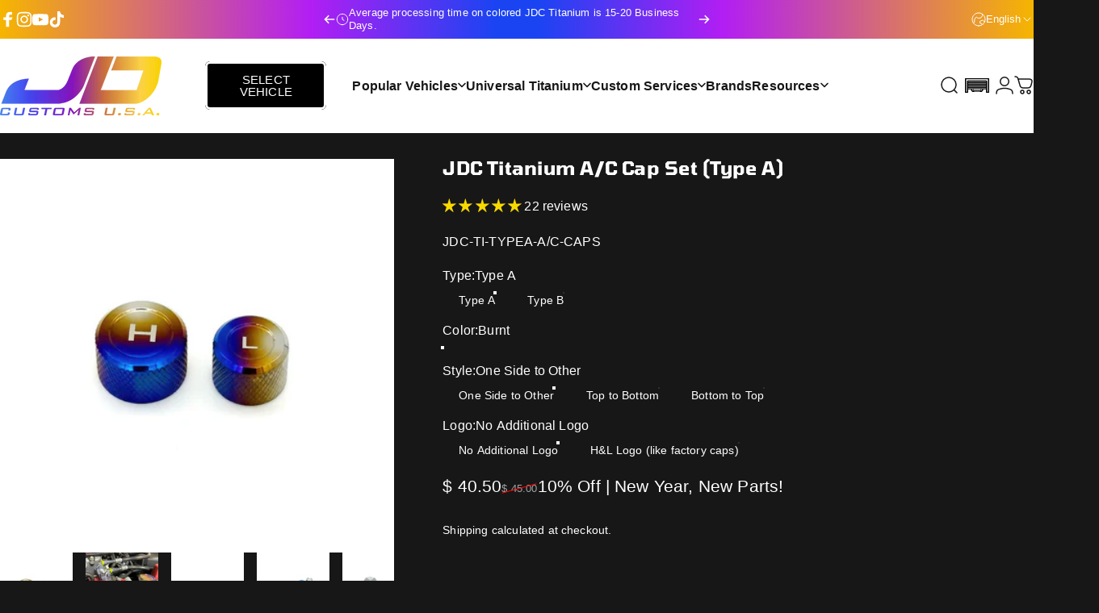

--- FILE ---
content_type: text/html; charset=utf-8
request_url: https://jdcustomsusa.com/?section_id=sections--20143584772348__header
body_size: 8669
content:
<div id="shopify-section-sections--20143584772348__header" class="shopify-section shopify-section-group-header-group header-section"><style>
  #shopify-section-sections--20143584772348__header {
    --section-padding-top: 22px;
    --section-padding-bottom: 22px;
    --color-background: 255 255 255;
    --color-foreground: 23 23 23;
    --color-transparent: 255 255 255;
    --color-localization: ;
  }
</style><menu-drawer id="MenuDrawer" class="menu-drawer drawer drawer--start z-30 fixed bottom-0 left-0 h-full w-full pointer-events-none"
  data-section-id="sections--20143584772348__header"
  hidden
>
  <overlay-element class="overlay fixed-modal invisible opacity-0 fixed bottom-0 left-0 w-full h-screen pointer-events-none" aria-controls="MenuDrawer" aria-expanded="false"></overlay-element>
  <div class="drawer__inner z-10 absolute top-0 flex flex-col w-full h-full overflow-hidden">
    <gesture-element class="drawer__header flex justify-between opacity-0 invisible relative">
      <span class="drawer__title heading lg:text-3xl text-2xl leading-none tracking-tight"></span>
      <button class="button button--secondary button--close drawer__close hidden sm:flex items-center justify-center" type="button" is="hover-button" aria-controls="MenuDrawer" aria-expanded="false" aria-label="Close">
        <span class="btn-fill" data-fill></span>
        <span class="btn-text"><svg class="icon icon-close icon-sm" viewBox="0 0 20 20" stroke="currentColor" fill="none" xmlns="http://www.w3.org/2000/svg">
      <path stroke-linecap="round" stroke-linejoin="round" d="M5 15L15 5M5 5L15 15"></path>
    </svg></span>
      </button>
    </gesture-element>
    <div class="drawer__content opacity-0 invisible flex flex-col h-full grow shrink">
      <nav class="relative grow overflow-hidden" role="navigation">
        <ul class="drawer__scrollable drawer__menu relative w-full h-full" role="list" data-parent><li class="drawer__menu-group"><details is="accordion-details">
  <summary class="drawer__menu-item block cursor-pointer relative" aria-expanded="false">
    <span class="heading text-2xl leading-none tracking-tight">Popular Vehicles</span><svg class="icon icon-chevron-down icon-lg" viewBox="0 0 24 24" stroke="currentColor" fill="none" xmlns="http://www.w3.org/2000/svg">
      <path stroke-linecap="round" stroke-linejoin="round" d="M6 9L12 15L18 9"></path>
    </svg></summary>
  <div class="drawer__submenu flex flex-col w-full h-full" data-parent><ul id="DrawerSubMenu-sections--20143584772348__header-1" class="drawer__scrollable flex flex-col h-full"><li class="drawer__menu-group"><a class="drawer__menu-item block heading text-2xl leading-none tracking-tight" href="/collections/evo-4-5-6">Evo 4/5/6</a></li><li class="drawer__menu-group"><a class="drawer__menu-item block heading text-2xl leading-none tracking-tight" href="/collections/evo-7-8-9">Evo 7/8/9</a></li><li class="drawer__menu-group"><a class="drawer__menu-item block heading text-2xl leading-none tracking-tight" href="/collections/evo-x">Evo X</a></li><li class="drawer__menu-group"><a class="drawer__menu-item block heading text-2xl leading-none tracking-tight" href="/collections/mk4-supra">MK4 Supra</a></li><li class="drawer__menu-group"><a class="drawer__menu-item block heading text-2xl leading-none tracking-tight" href="/collections/gr-supra">GR Supra</a></li><li class="drawer__menu-group"><a class="drawer__menu-item block heading text-2xl leading-none tracking-tight" href="/collections/nissan-r35-gt-r">R35 GT-R</a></li><li class="drawer__menu-group"><a class="drawer__menu-item block heading text-2xl leading-none tracking-tight" href="/collections/gr-corolla">GR Corolla</a></li><li class="drawer__menu-group"><a class="drawer__menu-item block heading text-2xl leading-none tracking-tight" href="/collections/fk8-civic-type-r">FK8 Civic Type R</a></li><li class="drawer__menu-group"><a class="drawer__menu-item block heading text-2xl leading-none tracking-tight" href="/collections/15-21-subaru-wrx-sti">15-21 Subaru WRX/STI</a></li><li class="drawer__menu-group"><a class="drawer__menu-item block heading text-2xl leading-none tracking-tight" href="/collections/nissan-370z">Nissan 370Z</a></li></ul></div>
</details>
</li><li class="drawer__menu-group"><details is="accordion-details">
  <summary class="drawer__menu-item block cursor-pointer relative" aria-expanded="false">
    <span class="heading text-2xl leading-none tracking-tight">Universal Titanium</span><svg class="icon icon-chevron-down icon-lg" viewBox="0 0 24 24" stroke="currentColor" fill="none" xmlns="http://www.w3.org/2000/svg">
      <path stroke-linecap="round" stroke-linejoin="round" d="M6 9L12 15L18 9"></path>
    </svg></summary>
  <div class="drawer__submenu flex flex-col w-full h-full" data-parent><ul id="DrawerSubMenu-sections--20143584772348__header-2" class="drawer__scrollable flex flex-col h-full"><li class="drawer__menu-group"><details is="accordion-details">
                  <summary class="drawer__menu-item block heading text-2xl leading-none tracking-tight cursor-pointer relative" aria-expanded="false">Bolts<svg class="icon icon-chevron-down icon-lg" viewBox="0 0 24 24" stroke="currentColor" fill="none" xmlns="http://www.w3.org/2000/svg">
      <path stroke-linecap="round" stroke-linejoin="round" d="M6 9L12 15L18 9"></path>
    </svg></summary>
                  <div class="drawer__submenu flex flex-col w-full h-full"><ul class="drawer__scrollable flex flex-col h-full"><li class="drawer__menu-group">
                          <a class="drawer__menu-item block heading text-2xl leading-none tracking-tight" href="/collections/m4-universal-bolts">M4 Bolts</a>
                        </li><li class="drawer__menu-group">
                          <a class="drawer__menu-item block heading text-2xl leading-none tracking-tight" href="/collections/m5-universal-bolts">M5 Bolts</a>
                        </li><li class="drawer__menu-group">
                          <a class="drawer__menu-item block heading text-2xl leading-none tracking-tight" href="/collections/m6-universal-bolts">M6 Bolts</a>
                        </li><li class="drawer__menu-group">
                          <a class="drawer__menu-item block heading text-2xl leading-none tracking-tight" href="/collections/m8-universal-bolts">M8 Bolts</a>
                        </li><li class="drawer__menu-group">
                          <a class="drawer__menu-item block heading text-2xl leading-none tracking-tight" href="/collections/m10-universal-bolts">M10 Bolts</a>
                        </li><li class="drawer__menu-group">
                          <a class="drawer__menu-item block heading text-2xl leading-none tracking-tight" href="/collections/bolts-universal">View All</a>
                        </li></ul>
                  </div>
                </details></li><li class="drawer__menu-group"><details is="accordion-details">
                  <summary class="drawer__menu-item block heading text-2xl leading-none tracking-tight cursor-pointer relative" aria-expanded="false">Nuts<svg class="icon icon-chevron-down icon-lg" viewBox="0 0 24 24" stroke="currentColor" fill="none" xmlns="http://www.w3.org/2000/svg">
      <path stroke-linecap="round" stroke-linejoin="round" d="M6 9L12 15L18 9"></path>
    </svg></summary>
                  <div class="drawer__submenu flex flex-col w-full h-full"><ul class="drawer__scrollable flex flex-col h-full"><li class="drawer__menu-group">
                          <a class="drawer__menu-item block heading text-2xl leading-none tracking-tight" href="/collections/m5-universal-nuts">M5 Nuts</a>
                        </li><li class="drawer__menu-group">
                          <a class="drawer__menu-item block heading text-2xl leading-none tracking-tight" href="/collections/m6-universal-nuts">M6 Nuts</a>
                        </li><li class="drawer__menu-group">
                          <a class="drawer__menu-item block heading text-2xl leading-none tracking-tight" href="/collections/m8-universal-nuts">M8 Nuts</a>
                        </li><li class="drawer__menu-group">
                          <a class="drawer__menu-item block heading text-2xl leading-none tracking-tight" href="/collections/m10-universal-nuts">M10 Nuts</a>
                        </li><li class="drawer__menu-group">
                          <a class="drawer__menu-item block heading text-2xl leading-none tracking-tight" href="/collections/nuts">View All</a>
                        </li></ul>
                  </div>
                </details></li><li class="drawer__menu-group"><details is="accordion-details">
                  <summary class="drawer__menu-item block heading text-2xl leading-none tracking-tight cursor-pointer relative" aria-expanded="false">Washers<svg class="icon icon-chevron-down icon-lg" viewBox="0 0 24 24" stroke="currentColor" fill="none" xmlns="http://www.w3.org/2000/svg">
      <path stroke-linecap="round" stroke-linejoin="round" d="M6 9L12 15L18 9"></path>
    </svg></summary>
                  <div class="drawer__submenu flex flex-col w-full h-full"><ul class="drawer__scrollable flex flex-col h-full"><li class="drawer__menu-group">
                          <a class="drawer__menu-item block heading text-2xl leading-none tracking-tight" href="/collections/m5-universal-washers">M5 Washers</a>
                        </li><li class="drawer__menu-group">
                          <a class="drawer__menu-item block heading text-2xl leading-none tracking-tight" href="/collections/m6-universal-washers">M6 Washers</a>
                        </li><li class="drawer__menu-group">
                          <a class="drawer__menu-item block heading text-2xl leading-none tracking-tight" href="/collections/m8-universal-washers">M8 Washers</a>
                        </li><li class="drawer__menu-group">
                          <a class="drawer__menu-item block heading text-2xl leading-none tracking-tight" href="/collections/m10-universal-washers">M10 Washers</a>
                        </li><li class="drawer__menu-group">
                          <a class="drawer__menu-item block heading text-2xl leading-none tracking-tight" href="/collections/washers-universal">View All</a>
                        </li></ul>
                  </div>
                </details></li><li class="drawer__menu-group"><details is="accordion-details">
                  <summary class="drawer__menu-item block heading text-2xl leading-none tracking-tight cursor-pointer relative" aria-expanded="false">Studs<svg class="icon icon-chevron-down icon-lg" viewBox="0 0 24 24" stroke="currentColor" fill="none" xmlns="http://www.w3.org/2000/svg">
      <path stroke-linecap="round" stroke-linejoin="round" d="M6 9L12 15L18 9"></path>
    </svg></summary>
                  <div class="drawer__submenu flex flex-col w-full h-full"><ul class="drawer__scrollable flex flex-col h-full"><li class="drawer__menu-group">
                          <a class="drawer__menu-item block heading text-2xl leading-none tracking-tight" href="/products/jdc-titanium-stud-sets-universal">M8 Studs</a>
                        </li><li class="drawer__menu-group">
                          <a class="drawer__menu-item block heading text-2xl leading-none tracking-tight" href="/products/jdc-titanium-stud-sets-universal">M10 Studs</a>
                        </li><li class="drawer__menu-group">
                          <a class="drawer__menu-item block heading text-2xl leading-none tracking-tight" href="/products/jdc-titanium-stud-sets-universal">View All</a>
                        </li></ul>
                  </div>
                </details></li><li class="drawer__menu-group"><details is="accordion-details">
                  <summary class="drawer__menu-item block heading text-2xl leading-none tracking-tight cursor-pointer relative" aria-expanded="false">Engine Bay Hardware Kits<svg class="icon icon-chevron-down icon-lg" viewBox="0 0 24 24" stroke="currentColor" fill="none" xmlns="http://www.w3.org/2000/svg">
      <path stroke-linecap="round" stroke-linejoin="round" d="M6 9L12 15L18 9"></path>
    </svg></summary>
                  <div class="drawer__submenu flex flex-col w-full h-full"><ul class="drawer__scrollable flex flex-col h-full"><li class="drawer__menu-group">
                          <a class="drawer__menu-item block heading text-2xl leading-none tracking-tight" href="/products/jdc-titanium-engine-bay-hardware-replacement-kit-evo-8-9">Mitsubishi Evo 8/9</a>
                        </li><li class="drawer__menu-group">
                          <a class="drawer__menu-item block heading text-2xl leading-none tracking-tight" href="/products/jdc-titanium-full-engine-bay-hardware-replacement-kit-evo-x">Mitsubishi Evo X</a>
                        </li><li class="drawer__menu-group">
                          <a class="drawer__menu-item block heading text-2xl leading-none tracking-tight" href="/products/jdc-titanium-full-engine-bay-hardware-replacement-kit-23-gr-corolla">23+ Toyota GR Corolla</a>
                        </li><li class="drawer__menu-group">
                          <a class="drawer__menu-item block heading text-2xl leading-none tracking-tight" href="/products/jdc-titanium-full-engine-bay-hardware-kit-mk5-supra">A90/A91 Toyota Supra</a>
                        </li><li class="drawer__menu-group">
                          <a class="drawer__menu-item block heading text-2xl leading-none tracking-tight" href="/products/jdc-titanium-full-engine-bay-hardware-kit-brz">13-21 FRS/BRZ/86</a>
                        </li><li class="drawer__menu-group">
                          <a class="drawer__menu-item block heading text-2xl leading-none tracking-tight" href="/products/jdc-full-engine-bay-hardware-kit-15-wrx-sti">Subaru WRX/STi (2015-2021)</a>
                        </li><li class="drawer__menu-group">
                          <a class="drawer__menu-item block heading text-2xl leading-none tracking-tight" href="/products/jdc-titanium-engine-bay-dress-up-hardware-kit-bmw-g80-g81-g82-g83-m3-m4">BMW G8X M3/M4</a>
                        </li><li class="drawer__menu-group">
                          <a class="drawer__menu-item block heading text-2xl leading-none tracking-tight" href="/products/jdc-titanium-engine-bay-dress-up-hardware-kit-2023-honda-civic-type-r">2023+ Honda Civic Type-R</a>
                        </li><li class="drawer__menu-group">
                          <a class="drawer__menu-item block heading text-2xl leading-none tracking-tight" href="/products/jdc-titanium-full-engine-bay-hardware-kit-honda-fk8-type-r">Honda FK8 Type R</a>
                        </li><li class="drawer__menu-group">
                          <a class="drawer__menu-item block heading text-2xl leading-none tracking-tight" href="/products/jdc-titanium-full-engine-bay-hardware-replacement-kit-honda-s2000">Honda S2000</a>
                        </li><li class="drawer__menu-group">
                          <a class="drawer__menu-item block heading text-2xl leading-none tracking-tight" href="/products/jdc-titanium-full-engine-bay-hardware-replacement-kit-r35-gt-r">Nissan R35 GT-R</a>
                        </li><li class="drawer__menu-group">
                          <a class="drawer__menu-item block heading text-2xl leading-none tracking-tight" href="/products/jdc-titanium-engine-bay-hardware-replacement-kit-370z">Nissan 370Z</a>
                        </li><li class="drawer__menu-group">
                          <a class="drawer__menu-item block heading text-2xl leading-none tracking-tight" href="/collections/engine-bay-dress-up-kits">View All</a>
                        </li></ul>
                  </div>
                </details></li><li class="drawer__menu-group"><details is="accordion-details">
                  <summary class="drawer__menu-item block heading text-2xl leading-none tracking-tight cursor-pointer relative" aria-expanded="false">Measuring Tools<svg class="icon icon-chevron-down icon-lg" viewBox="0 0 24 24" stroke="currentColor" fill="none" xmlns="http://www.w3.org/2000/svg">
      <path stroke-linecap="round" stroke-linejoin="round" d="M6 9L12 15L18 9"></path>
    </svg></summary>
                  <div class="drawer__submenu flex flex-col w-full h-full"><ul class="drawer__scrollable flex flex-col h-full"><li class="drawer__menu-group">
                          <a class="drawer__menu-item block heading text-2xl leading-none tracking-tight" href="/products/jdc-titanium-bolt-measuring-gauge">JDC Titanium Bolt Gauge</a>
                        </li><li class="drawer__menu-group">
                          <a class="drawer__menu-item block heading text-2xl leading-none tracking-tight" href="/products/jdc-billet-aluminum-bolt-gauge-the-perfect-tool-to-help-you-measure-your-bolts">JDC Billet Aluminum Bolt Gauge</a>
                        </li><li class="drawer__menu-group">
                          <a class="drawer__menu-item block heading text-2xl leading-none tracking-tight" href="/collections/hardware-measuring-tools">View All</a>
                        </li></ul>
                  </div>
                </details></li><li class="drawer__menu-group"><details is="accordion-details">
                  <summary class="drawer__menu-item block heading text-2xl leading-none tracking-tight cursor-pointer relative" aria-expanded="false">Badges<svg class="icon icon-chevron-down icon-lg" viewBox="0 0 24 24" stroke="currentColor" fill="none" xmlns="http://www.w3.org/2000/svg">
      <path stroke-linecap="round" stroke-linejoin="round" d="M6 9L12 15L18 9"></path>
    </svg></summary>
                  <div class="drawer__submenu flex flex-col w-full h-full"><ul class="drawer__scrollable flex flex-col h-full"><li class="drawer__menu-group">
                          <a class="drawer__menu-item block heading text-2xl leading-none tracking-tight" href="/products/jdc-titanium-custom-badge">Custom Titanium Badges</a>
                        </li><li class="drawer__menu-group">
                          <a class="drawer__menu-item block heading text-2xl leading-none tracking-tight" href="/products/jdc-titanium-instagram-badge">Custom Instagram Badges</a>
                        </li><li class="drawer__menu-group">
                          <a class="drawer__menu-item block heading text-2xl leading-none tracking-tight" href="/products/jdc-titanium-e85-ethanol-flex-fuel-badge">E85 Ethanol/Flex Fuel Badge</a>
                        </li><li class="drawer__menu-group">
                          <a class="drawer__menu-item block heading text-2xl leading-none tracking-tight" href="/products/jdc-titanium-mugen-badge">&quot;Mugen&quot; Badge</a>
                        </li><li class="drawer__menu-group">
                          <a class="drawer__menu-item block heading text-2xl leading-none tracking-tight" href="/products/jdc-titanium-skunk2-intake-manifold-badge-1">Skunk2 Intake Manifold Badge</a>
                        </li><li class="drawer__menu-group">
                          <a class="drawer__menu-item block heading text-2xl leading-none tracking-tight" href="/products/jdc-titanium-shif-pattern-badges-universal">Shift Pattern Badges</a>
                        </li><li class="drawer__menu-group">
                          <a class="drawer__menu-item block heading text-2xl leading-none tracking-tight" href="/products/jdc-titanium-varis-badge-universal">&quot;Varis&quot; Badge</a>
                        </li><li class="drawer__menu-group">
                          <a class="drawer__menu-item block heading text-2xl leading-none tracking-tight" href="/collections/jdc-titanium-badges">View All</a>
                        </li></ul>
                  </div>
                </details></li><li class="drawer__menu-group"><details is="accordion-details">
                  <summary class="drawer__menu-item block heading text-2xl leading-none tracking-tight cursor-pointer relative" aria-expanded="false">Shift Knobs<svg class="icon icon-chevron-down icon-lg" viewBox="0 0 24 24" stroke="currentColor" fill="none" xmlns="http://www.w3.org/2000/svg">
      <path stroke-linecap="round" stroke-linejoin="round" d="M6 9L12 15L18 9"></path>
    </svg></summary>
                  <div class="drawer__submenu flex flex-col w-full h-full"><ul class="drawer__scrollable flex flex-col h-full"><li class="drawer__menu-group">
                          <a class="drawer__menu-item block heading text-2xl leading-none tracking-tight" href="/products/jdc-titanium-piston-type-shift-knob-universal">Piston-Type Shift Knob</a>
                        </li><li class="drawer__menu-group">
                          <a class="drawer__menu-item block heading text-2xl leading-none tracking-tight" href="/products/jdc-titanium-piston-shift-knob-universal">Timascus Piston-Type Shift Knob</a>
                        </li></ul>
                  </div>
                </details></li><li class="drawer__menu-group"><details is="accordion-details">
                  <summary class="drawer__menu-item block heading text-2xl leading-none tracking-tight cursor-pointer relative" aria-expanded="false">Wheel Accessories<svg class="icon icon-chevron-down icon-lg" viewBox="0 0 24 24" stroke="currentColor" fill="none" xmlns="http://www.w3.org/2000/svg">
      <path stroke-linecap="round" stroke-linejoin="round" d="M6 9L12 15L18 9"></path>
    </svg></summary>
                  <div class="drawer__submenu flex flex-col w-full h-full"><ul class="drawer__scrollable flex flex-col h-full"><li class="drawer__menu-group">
                          <a class="drawer__menu-item block heading text-2xl leading-none tracking-tight" href="/collections/jdc-center-caps">Center Caps</a>
                        </li><li class="drawer__menu-group">
                          <a class="drawer__menu-item block heading text-2xl leading-none tracking-tight" href="/products/jdc-titanium-wheel-hardware-universal">Conical Wheel Hardware</a>
                        </li><li class="drawer__menu-group">
                          <a class="drawer__menu-item block heading text-2xl leading-none tracking-tight" href="/products/jdc-titanium-beadlock-wheel-hardware-universal">Beadlock Wheel Hardware</a>
                        </li><li class="drawer__menu-group">
                          <a class="drawer__menu-item block heading text-2xl leading-none tracking-tight" href="/products/jdc-titanium-3-piece-wheel-hardware-universal">3 Piece Hardware</a>
                        </li><li class="drawer__menu-group">
                          <a class="drawer__menu-item block heading text-2xl leading-none tracking-tight" href="/collections/lug-nuts">Lug Nuts</a>
                        </li><li class="drawer__menu-group">
                          <a class="drawer__menu-item block heading text-2xl leading-none tracking-tight" href="/products/jdc-titanium-valve-stem-caps-universal">Valve Stem Caps</a>
                        </li><li class="drawer__menu-group">
                          <a class="drawer__menu-item block heading text-2xl leading-none tracking-tight" href="/collections/jdc-wheel-studs">Wheel Studs</a>
                        </li><li class="drawer__menu-group">
                          <a class="drawer__menu-item block heading text-2xl leading-none tracking-tight" href="/collections/jdc-wheel-products">View All</a>
                        </li></ul>
                  </div>
                </details></li></ul></div>
</details>
</li><li class="drawer__menu-group"><details is="accordion-details">
  <summary class="drawer__menu-item block cursor-pointer relative" aria-expanded="false">
    <span class="heading text-2xl leading-none tracking-tight">Custom Services</span><svg class="icon icon-chevron-down icon-lg" viewBox="0 0 24 24" stroke="currentColor" fill="none" xmlns="http://www.w3.org/2000/svg">
      <path stroke-linecap="round" stroke-linejoin="round" d="M6 9L12 15L18 9"></path>
    </svg></summary>
  <div class="drawer__submenu flex flex-col w-full h-full" data-parent><ul id="DrawerSubMenu-sections--20143584772348__header-3" class="drawer__scrollable flex flex-col h-full"><li class="drawer__menu-group drawer__promotions">
            <ul class="mega-menu__list grid grid-cols-2 w-full h-full" role="list" tabindex="-1"><li class="drawer__menu-group mega-menu__item flex opacity-0 w-full">
                    <div class="media-card media-card--standard">
                      <a class="media-card__link flex flex-col w-full h-full relative" href="/products/jdc-titanium-custom-badge"
                        aria-label="Custom Badges"
                        style="--color-foreground: 23 23 23;--color-overlay: 0 0 0;--overlay-opacity: 0.4;"
                      ><div class="media media--square relative overflow-hidden"><img src="//jdcustomsusa.com/cdn/shop/files/jdc-titanium-custom-badges-267876.webp?v=1741274739&amp;width=1275" alt="JDC Badges" srcset="//jdcustomsusa.com/cdn/shop/files/jdc-titanium-custom-badges-267876.webp?v=1741274739&amp;width=180 180w, //jdcustomsusa.com/cdn/shop/files/jdc-titanium-custom-badges-267876.webp?v=1741274739&amp;width=360 360w, //jdcustomsusa.com/cdn/shop/files/jdc-titanium-custom-badges-267876.webp?v=1741274739&amp;width=540 540w, //jdcustomsusa.com/cdn/shop/files/jdc-titanium-custom-badges-267876.webp?v=1741274739&amp;width=720 720w, //jdcustomsusa.com/cdn/shop/files/jdc-titanium-custom-badges-267876.webp?v=1741274739&amp;width=900 900w, //jdcustomsusa.com/cdn/shop/files/jdc-titanium-custom-badges-267876.webp?v=1741274739&amp;width=1080 1080w" width="1275" height="1275" loading="lazy" is="lazy-image"></div><div class="media-card__content flex justify-between items-center gap-4 w-full">
                            <div class="media-card__text opacity-0 shrink-1 grid gap-0d5"><p>
                                  <span class="heading reversed-link text-lg tracking-tighter leading-tight">Custom Badges</span>
                                </p><p class="leading-none text-xs xl:text-sm hidden md:block"><em>One of a kind. Unbeatable Quality.</em></p></div><svg class="icon icon-arrow-right icon-xs transform shrink-0 hidden md:block" viewBox="0 0 21 20" stroke="currentColor" fill="none" xmlns="http://www.w3.org/2000/svg">
      <path stroke-linecap="round" stroke-linejoin="round" d="M3 10H18M18 10L12.1667 4.16675M18 10L12.1667 15.8334"></path>
    </svg></div></a>
                    </div>
                  </li><li class="drawer__menu-group mega-menu__item flex opacity-0 w-full">
                    <div class="media-card media-card--standard">
                      <a class="media-card__link flex flex-col w-full h-full relative" href="/products/jdc-titanium-instagram-badge"
                        aria-label="Instagram Badges"
                        style="--color-foreground: 23 23 23;--color-overlay: 0 0 0;--overlay-opacity: 0.4;"
                      ><div class="media media--square relative overflow-hidden"><img src="//jdcustomsusa.com/cdn/shop/files/Instagram-updated.jpg?v=1751035087&amp;width=1500" alt="" srcset="//jdcustomsusa.com/cdn/shop/files/Instagram-updated.jpg?v=1751035087&amp;width=180 180w, //jdcustomsusa.com/cdn/shop/files/Instagram-updated.jpg?v=1751035087&amp;width=360 360w, //jdcustomsusa.com/cdn/shop/files/Instagram-updated.jpg?v=1751035087&amp;width=540 540w, //jdcustomsusa.com/cdn/shop/files/Instagram-updated.jpg?v=1751035087&amp;width=720 720w, //jdcustomsusa.com/cdn/shop/files/Instagram-updated.jpg?v=1751035087&amp;width=900 900w, //jdcustomsusa.com/cdn/shop/files/Instagram-updated.jpg?v=1751035087&amp;width=1080 1080w" width="1500" height="1500" loading="lazy" is="lazy-image"></div><div class="media-card__content flex justify-between items-center gap-4 w-full">
                            <div class="media-card__text opacity-0 shrink-1 grid gap-0d5"><p>
                                  <span class="heading reversed-link text-lg tracking-tighter leading-tight">Instagram Badges</span>
                                </p><p class="leading-none text-xs xl:text-sm hidden md:block"><em>Tag Yourself, Literally.</em></p></div><svg class="icon icon-arrow-right icon-xs transform shrink-0 hidden md:block" viewBox="0 0 21 20" stroke="currentColor" fill="none" xmlns="http://www.w3.org/2000/svg">
      <path stroke-linecap="round" stroke-linejoin="round" d="M3 10H18M18 10L12.1667 4.16675M18 10L12.1667 15.8334"></path>
    </svg></div></a>
                    </div>
                  </li><li class="drawer__menu-group mega-menu__item flex opacity-0 w-full">
                    <div class="media-card media-card--standard">
                      <a class="media-card__link flex flex-col w-full h-full relative" href="/products/jdc-titanium-custom-exhaust-shrouds"
                        aria-label="Custom Exhaust Exit Bezels"
                        style="--color-foreground: 23 23 23;--color-overlay: 0 0 0;--overlay-opacity: 0.4;"
                      ><div class="media media--square relative overflow-hidden"><img src="//jdcustomsusa.com/cdn/shop/files/IMG_6193_1_-updated.webp?v=1751296099&amp;width=1500" alt="" srcset="//jdcustomsusa.com/cdn/shop/files/IMG_6193_1_-updated.webp?v=1751296099&amp;width=180 180w, //jdcustomsusa.com/cdn/shop/files/IMG_6193_1_-updated.webp?v=1751296099&amp;width=360 360w, //jdcustomsusa.com/cdn/shop/files/IMG_6193_1_-updated.webp?v=1751296099&amp;width=540 540w, //jdcustomsusa.com/cdn/shop/files/IMG_6193_1_-updated.webp?v=1751296099&amp;width=720 720w, //jdcustomsusa.com/cdn/shop/files/IMG_6193_1_-updated.webp?v=1751296099&amp;width=900 900w, //jdcustomsusa.com/cdn/shop/files/IMG_6193_1_-updated.webp?v=1751296099&amp;width=1080 1080w" width="1500" height="1500" loading="lazy" is="lazy-image"></div><div class="media-card__content flex justify-between items-center gap-4 w-full">
                            <div class="media-card__text opacity-0 shrink-1 grid gap-0d5"><p>
                                  <span class="heading reversed-link text-lg tracking-tighter leading-tight">Custom Exhaust Exit Bezels</span>
                                </p><p class="leading-none text-xs xl:text-sm hidden md:block"><em>Protect Your Paint in Vibrant Style</em></p></div><svg class="icon icon-arrow-right icon-xs transform shrink-0 hidden md:block" viewBox="0 0 21 20" stroke="currentColor" fill="none" xmlns="http://www.w3.org/2000/svg">
      <path stroke-linecap="round" stroke-linejoin="round" d="M3 10H18M18 10L12.1667 4.16675M18 10L12.1667 15.8334"></path>
    </svg></div></a>
                    </div>
                  </li><li class="drawer__menu-group mega-menu__item flex opacity-0 w-full">
                    <div class="media-card media-card--standard">
                      <a class="media-card__link flex flex-col w-full h-full relative" href="/products/jdc-titanium-wheel-center-cap-plaques"
                        aria-label="Custom Wheel Center Cap Plaques"
                        style="--color-foreground: 23 23 23;--color-overlay: 0 0 0;--overlay-opacity: 0.4;"
                      ><div class="media media--square relative overflow-hidden"><img src="//jdcustomsusa.com/cdn/shop/files/JDC_Wheel_Center_Caps.jpg?v=1751034531&amp;width=1600" alt="" srcset="//jdcustomsusa.com/cdn/shop/files/JDC_Wheel_Center_Caps.jpg?v=1751034531&amp;width=180 180w, //jdcustomsusa.com/cdn/shop/files/JDC_Wheel_Center_Caps.jpg?v=1751034531&amp;width=360 360w, //jdcustomsusa.com/cdn/shop/files/JDC_Wheel_Center_Caps.jpg?v=1751034531&amp;width=540 540w, //jdcustomsusa.com/cdn/shop/files/JDC_Wheel_Center_Caps.jpg?v=1751034531&amp;width=720 720w, //jdcustomsusa.com/cdn/shop/files/JDC_Wheel_Center_Caps.jpg?v=1751034531&amp;width=900 900w, //jdcustomsusa.com/cdn/shop/files/JDC_Wheel_Center_Caps.jpg?v=1751034531&amp;width=1080 1080w" width="1600" height="1600" loading="lazy" is="lazy-image"></div><div class="media-card__content flex justify-between items-center gap-4 w-full">
                            <div class="media-card__text opacity-0 shrink-1 grid gap-0d5"><p>
                                  <span class="heading reversed-link text-lg tracking-tighter leading-tight">Custom Wheel Center Cap Plaques</span>
                                </p><p class="leading-none text-xs xl:text-sm hidden md:block"><em>Your Wheels, Our Center Caps</em></p></div><svg class="icon icon-arrow-right icon-xs transform shrink-0 hidden md:block" viewBox="0 0 21 20" stroke="currentColor" fill="none" xmlns="http://www.w3.org/2000/svg">
      <path stroke-linecap="round" stroke-linejoin="round" d="M3 10H18M18 10L12.1667 4.16675M18 10L12.1667 15.8334"></path>
    </svg></div></a>
                    </div>
                  </li></ul>
          </li><li class="mega-menu__footer">
            <a class="button button--primary icon-with-text w-full" href="/pages/custom-services" is="hover-link">
              <span class="btn-fill" data-fill></span>
              <span class="btn-text">View All</span>
            </a>
          </li></ul></div>
</details>
</li><li class="drawer__menu-group"><a class="drawer__menu-item block heading text-2xl leading-none tracking-tight" href="/pages/brands">Brands</a></li><li class="drawer__menu-group"><details is="accordion-details">
  <summary class="drawer__menu-item block cursor-pointer relative" aria-expanded="false">
    <span class="heading text-2xl leading-none tracking-tight">Resources</span><svg class="icon icon-chevron-down icon-lg" viewBox="0 0 24 24" stroke="currentColor" fill="none" xmlns="http://www.w3.org/2000/svg">
      <path stroke-linecap="round" stroke-linejoin="round" d="M6 9L12 15L18 9"></path>
    </svg></summary>
  <div class="drawer__submenu flex flex-col w-full h-full" data-parent><ul id="DrawerSubMenu-sections--20143584772348__header-5" class="drawer__scrollable flex flex-col h-full"><li class="drawer__menu-group"><a class="drawer__menu-item block heading text-2xl leading-none tracking-tight" href="/pages/contact-us-1">Contact Us</a></li><li class="drawer__menu-group"><a class="drawer__menu-item block heading text-2xl leading-none tracking-tight" href="/pages/refund-policy">Start a Return</a></li><li class="drawer__menu-group"><a class="drawer__menu-item block heading text-2xl leading-none tracking-tight" href="/pages/affiliate-sponsorships">Affiliate &amp; Sponsorships</a></li><li class="drawer__menu-group"><a class="drawer__menu-item block heading text-2xl leading-none tracking-tight" href="/pages/become-a-jdc-dealer">Become A JDC Dealer</a></li><li class="drawer__menu-group"><a class="drawer__menu-item block heading text-2xl leading-none tracking-tight" href="/pages/jdc-titanium-color-options">JDC Titanium Color Options</a></li><li class="drawer__menu-group"><a class="drawer__menu-item block heading text-2xl leading-none tracking-tight" href="/pages/titanium-maintenance-care">Titanium Maintenance &amp; Care</a></li><li class="drawer__menu-group"><a class="drawer__menu-item block heading text-2xl leading-none tracking-tight" href="/pages/how-to-measure">How to Measure Hardware</a></li><li class="drawer__menu-group"><a class="drawer__menu-item block heading text-2xl leading-none tracking-tight" href="/pages/installation-instructions">Installation Instructions</a></li><li class="drawer__menu-group"><a class="drawer__menu-item block heading text-2xl leading-none tracking-tight" href="/pages/jdc-test-fit-program">JDC Test Fit Program</a></li></ul></div>
</details>
</li><li class="drawer__menu-group"><a class="drawer__menu-item block heading text-2xl leading-none tracking-tight" href="https://shopify.com/11287276/account/pages/b9cae9e0-0a72-4269-b675-54bc1a357ac3?locale=en&region_country=US">JDC Loyalty Rewards</a></li></ul>
      </nav>
      <div class="drawer__footer grid w-full"><div class="drawer__footer-top flex"><button type="button" class="flex gap-3 grow items-center justify-between" aria-controls="LocalizationLanguage-sections--20143584772348__header" aria-expanded="false"><span class="text-sm leading-none flex items-center gap-2 w-auto"><svg class="icon icon-language icon-xs stroke-1 hidden md:block shrink-0" viewBox="0 0 18 18" stroke="currentColor" fill="none" xmlns="http://www.w3.org/2000/svg">
      <path stroke-linecap="round" stroke-linejoin="round" d="M9 17C13.4183 17 17 13.4183 17 9C17 4.58172 13.4183 1 9 1C4.58172 1 1 4.58172 1 9C1 13.4183 4.58172 17 9 17Z"></path>
      <path stroke-linecap="round" stroke-linejoin="round" d="M2.46661 13.6167L3.44161 13.025C3.53831 12.9654 3.61815 12.882 3.67358 12.7829C3.729 12.6837 3.75816 12.572 3.75828 12.4584L3.77495 9.45005C3.77628 9.32533 3.81392 9.20371 3.88328 9.10005L5.53328 6.50838C5.58279 6.43181 5.64731 6.36607 5.72293 6.31512C5.79855 6.26416 5.88371 6.22906 5.97327 6.21193C6.06283 6.1948 6.15493 6.19599 6.24402 6.21543C6.33311 6.23487 6.41733 6.27216 6.49161 6.32505L8.12495 7.50838C8.26587 7.60663 8.4374 7.65099 8.60828 7.63338L11.2333 7.27505C11.3925 7.25312 11.538 7.17296 11.6416 7.05005L13.4916 4.91672C13.6013 4.78667 13.6579 4.62 13.6499 4.45005L13.5583 2.42505"></path>
      <path stroke-linecap="round" stroke-linejoin="round" d="M13.925 15.3083L13.025 14.4083C12.9418 14.3251 12.8384 14.2648 12.725 14.2333L10.9334 13.7666C10.776 13.7235 10.6399 13.6243 10.5508 13.4876C10.4617 13.3509 10.4259 13.1863 10.45 13.025L10.6417 11.675C10.6607 11.5614 10.7081 11.4545 10.7795 11.3642C10.8509 11.2739 10.944 11.203 11.05 11.1583L13.5834 10.1C13.701 10.0509 13.8303 10.0366 13.9558 10.0587C14.0814 10.0809 14.1979 10.1386 14.2917 10.225L16.3667 12.125"></path>
    </svg>English</span><svg class="icon icon-chevron-down icon-xs shrink-0" viewBox="0 0 24 24" stroke="currentColor" fill="none" xmlns="http://www.w3.org/2000/svg">
      <path stroke-linecap="round" stroke-linejoin="round" d="M6 9L12 15L18 9"></path>
    </svg></button><modal-element id="LocalizationLanguage-sections--20143584772348__header" class="modal invisible absolute bottom-0 left-0 w-full h-full" role="dialog" hidden>
                <overlay-element class="fixed-modal opacity-0 z-1 absolute top-0 left-0 w-full h-full" aria-controls="LocalizationLanguage-sections--20143584772348__header" aria-expanded="false"></overlay-element>
                <div class="modal__container flex flex-col z-3 absolute left-0 bottom-0 w-full">
                  <button class="close items-center justify-center absolute top-0 right-0" type="button" is="magnet-button" aria-controls="LocalizationLanguage-sections--20143584772348__header" aria-expanded="false" aria-label="Close">
                    <span class="inline-block" data-text><svg class="icon icon-close icon-md" viewBox="0 0 20 20" stroke="currentColor" fill="none" xmlns="http://www.w3.org/2000/svg">
      <path stroke-linecap="round" stroke-linejoin="round" d="M5 15L15 5M5 5L15 15"></path>
    </svg></span>
                  </button><form method="post" action="/localization" id="header_drawer_localization_language_form" accept-charset="UTF-8" class="modal__content flex flex-col overflow-hidden" enctype="multipart/form-data" is="localization-listbox"><input type="hidden" name="form_type" value="localization" /><input type="hidden" name="utf8" value="✓" /><input type="hidden" name="_method" value="put" /><input type="hidden" name="return_to" value="/?section_id=sections--20143584772348__header" /><ul class="modal__scrollable listbox grid gap-1d5 xl:gap-2" role="list" tabindex="-1"><li class="opacity-0">
                            <a class="text-sm reversed-link active"
                              href="#"
                              hreflang="en"
                              lang="en"
                              
                                aria-current="true"
                              
                              data-value="en"
                              title="English"
                              data-no-instant
                            >English</a>
                          </li><li class="opacity-0">
                            <a class="text-sm reversed-link"
                              href="#"
                              hreflang="es"
                              lang="es"
                              
                              data-value="es"
                              title="Español"
                              data-no-instant
                            >Español</a>
                          </li><li class="opacity-0">
                            <a class="text-sm reversed-link"
                              href="#"
                              hreflang="ja"
                              lang="ja"
                              
                              data-value="ja"
                              title="日本語"
                              data-no-instant
                            >日本語</a>
                          </li></ul>
                      <input type="hidden" name="locale_code" value="en" /></form></div>
              </modal-element></div><div class="drawer__footer-bottom flex items-center justify-between gap-6"><a href="https://jdcustomsusa.com/customer_authentication/redirect?locale=en&region_country=US" class="button button--primary icon-with-text" is="hover-link" rel="nofollow">
              <span class="btn-fill" data-fill></span>
              <span class="btn-text"><svg class="icon icon-account-2 icon-xs" viewBox="0 0 16 17" stroke="currentColor" fill="none" xmlns="http://www.w3.org/2000/svg">
      <rect width="6.5" height="6.5" x="4.75" y="1.917" rx="3.25"></rect>
      <path stroke-linecap="round" d="M8 10.834c1 0 2.667.222 3 .333.333.11 2.467.533 3 1.333.667 1 .667 1.334.667 2.667M8 10.834c-1 0-2.667.222-3 .333-.333.11-2.467.533-3 1.333-.667 1-.667 1.334-.667 2.667"></path>
    </svg>Login</span>
            </a></div>
      </div>
    </div>
  </div>
</menu-drawer>
<header data-section-id="sections--20143584772348__header" class="header header--left-center mobile:header--center page-width page-width--full section section--rounded section--padding grid items-center z-20 relative w-full" is="sticky-header" data-sticky-type="on-scroll-up"><div class="header__icons header__icons--start flex justify-start z-2">
  <div class="header__buttons flex items-center gap-1d5"><a href="/search" class="search-drawer-button flex items-center justify-center" is="magnet-link" aria-controls="SearchDrawer" aria-expanded="false" >
        <span class="sr-only">Search</span><svg class="icon icon-search icon-lg" viewBox="0 0 24 24" stroke="currentColor" fill="none" xmlns="http://www.w3.org/2000/svg">
      <path stroke-linecap="round" d="m21 21-3.636-3.636m0 0A9 9 0 1 0 4.636 4.636a9 9 0 0 0 12.728 12.728Z"></path>
    </svg></a><button class="menu-drawer-button flex items-center justify-center" type="button" is="magnet-button" aria-controls="MenuDrawer" aria-expanded="false">
        <span class="sr-only">Site navigation</span><svg class="icon icon-hamburger icon-lg" viewBox="0 0 24 24" stroke="currentColor" fill="none" xmlns="http://www.w3.org/2000/svg">
      <path stroke-linecap="round" d="M3 6H21M3 12H11M3 18H16"></path>
    </svg></button></div>
</div>
<h1 class="header__logo flex justify-center z-2" itemscope itemtype="http://schema.org/Organization"><a
      href="/"
      itemprop="url"
      class="header__logo-link flex items-center relative"
    >
      <span class="sr-only">JD Customs U.S.A</span><img src="//jdcustomsusa.com/cdn/shop/files/JD_Customs_USA_Logo.webp?v=1755109260&amp;width=1000" alt="JD Customs USA Logo" srcset="//jdcustomsusa.com/cdn/shop/files/JD_Customs_USA_Logo.webp?v=1755109260&amp;width=200 200w, //jdcustomsusa.com/cdn/shop/files/JD_Customs_USA_Logo.webp?v=1755109260&amp;width=400 400w" width="1000" height="364" loading="eager" sizes="200px" style="max-height: 72.8px;max-width: 200px;" itemprop="logo" is="lazy-image" class="logo hidden md:block"><img src="//jdcustomsusa.com/cdn/shop/files/JD_Customs_USA_Logo.webp?v=1755109260&amp;width=1000" alt="JD Customs USA Logo" srcset="//jdcustomsusa.com/cdn/shop/files/JD_Customs_USA_Logo.webp?v=1755109260&amp;width=130 130w, //jdcustomsusa.com/cdn/shop/files/JD_Customs_USA_Logo.webp?v=1755109260&amp;width=260 260w" width="1000" height="364" loading="eager" sizes="130px" style="max-height: 47.32px;max-width: 130px;" itemprop="logo" is="lazy-image" class="logo md:hidden"></a></h1><div class="header__navigation hidden items-center lg:flex lg:gap-5 lg:justify-start">
    <nav class="header__menu hidden lg:flex" role="navigation" aria-label="Primary"><ul class="flex flex-wrap gap-1 list-menu with-block"><li>
        <details is="details-mega" trigger="click" level="top" >
          <summary data-link="/" class="z-2 relative rounded-full">
            <magnet-element class="menu__item text-sm-lg flex items-center font-medium z-2 relative cursor-pointer" data-magnet="0"><span class="btn-text" data-text>Popular Vehicles<svg class="icon icon-chevron-menu icon-md" viewBox="0 0 10 7" stroke="currentColor" fill="none" xmlns="http://www.w3.org/2000/svg">
      <path stroke-linecap="round" stroke-linejoin="round" d="m1 1 4 4 4-4"></path>
    </svg></span><span class="btn-text btn-duplicate">Popular Vehicles<svg class="icon icon-chevron-menu icon-md" viewBox="0 0 10 7" stroke="currentColor" fill="none" xmlns="http://www.w3.org/2000/svg">
      <path stroke-linecap="round" stroke-linejoin="round" d="m1 1 4 4 4-4"></path>
    </svg></span></magnet-element>
          </summary>
          <div class="mega-menu absolute top-0 left-0 w-full max-w-full overflow-hidden pointer-events-none"><div class="mega-menu__container invisible"><ul id="HeaderNavMega-sections--20143584772348__header-1-" class="mega-menu__list page-width page-width--full flex flex-wrap w-full h-full overflow-hidden" role="list" tabindex="-1"><li class="mega-menu__item mega-menu__item--nav mega-menu__item--medium mega-menu__item--full opacity-0 w-full grid">
            <ul class="mega-menu__nav mega-menu__nav--more flex flex-wrap"><li class="mega-menu__nav-item opacity-0"><a href="/collections/evo-4-5-6" class="media media--wide block relative overflow-hidden"><img src="//jdcustomsusa.com/cdn/shop/collections/Evo_4_5_6.jpg?v=1754918662&amp;width=1560" alt="Photo of an Evo 4/5/6" srcset="//jdcustomsusa.com/cdn/shop/collections/Evo_4_5_6.jpg?v=1754918662&amp;width=180 180w, //jdcustomsusa.com/cdn/shop/collections/Evo_4_5_6.jpg?v=1754918662&amp;width=360 360w, //jdcustomsusa.com/cdn/shop/collections/Evo_4_5_6.jpg?v=1754918662&amp;width=540 540w, //jdcustomsusa.com/cdn/shop/collections/Evo_4_5_6.jpg?v=1754918662&amp;width=720 720w, //jdcustomsusa.com/cdn/shop/collections/Evo_4_5_6.jpg?v=1754918662&amp;width=900 900w, //jdcustomsusa.com/cdn/shop/collections/Evo_4_5_6.jpg?v=1754918662&amp;width=1080 1080w" width="1560" height="1560" loading="lazy" is="lazy-image"></a><a href="/collections/evo-4-5-6" class="heading reversed-link text-base-xl leading-tight tracking-tight">Evo 4/5/6</a></li><li class="mega-menu__nav-item opacity-0"><a href="/collections/evo-7-8-9" class="media media--wide block relative overflow-hidden"><img src="//jdcustomsusa.com/cdn/shop/collections/evo_9.jpg?v=1754918720&amp;width=1553" alt="Photo of an Evo 7/8/9" srcset="//jdcustomsusa.com/cdn/shop/collections/evo_9.jpg?v=1754918720&amp;width=180 180w, //jdcustomsusa.com/cdn/shop/collections/evo_9.jpg?v=1754918720&amp;width=360 360w, //jdcustomsusa.com/cdn/shop/collections/evo_9.jpg?v=1754918720&amp;width=540 540w, //jdcustomsusa.com/cdn/shop/collections/evo_9.jpg?v=1754918720&amp;width=720 720w, //jdcustomsusa.com/cdn/shop/collections/evo_9.jpg?v=1754918720&amp;width=900 900w, //jdcustomsusa.com/cdn/shop/collections/evo_9.jpg?v=1754918720&amp;width=1080 1080w" width="1553" height="1552" loading="lazy" is="lazy-image"></a><a href="/collections/evo-7-8-9" class="heading reversed-link text-base-xl leading-tight tracking-tight">Evo 7/8/9</a></li><li class="mega-menu__nav-item opacity-0"><a href="/collections/evo-x" class="media media--wide block relative overflow-hidden"><img src="//jdcustomsusa.com/cdn/shop/collections/Evo_X_White.jpg?v=1752668209&amp;width=1641" alt="Mitsubishi Evo X" srcset="//jdcustomsusa.com/cdn/shop/collections/Evo_X_White.jpg?v=1752668209&amp;width=180 180w, //jdcustomsusa.com/cdn/shop/collections/Evo_X_White.jpg?v=1752668209&amp;width=360 360w, //jdcustomsusa.com/cdn/shop/collections/Evo_X_White.jpg?v=1752668209&amp;width=540 540w, //jdcustomsusa.com/cdn/shop/collections/Evo_X_White.jpg?v=1752668209&amp;width=720 720w, //jdcustomsusa.com/cdn/shop/collections/Evo_X_White.jpg?v=1752668209&amp;width=900 900w, //jdcustomsusa.com/cdn/shop/collections/Evo_X_White.jpg?v=1752668209&amp;width=1080 1080w" width="1641" height="1641" loading="lazy" is="lazy-image"></a><a href="/collections/evo-x" class="heading reversed-link text-base-xl leading-tight tracking-tight">Evo X</a></li><li class="mega-menu__nav-item opacity-0"><a href="/collections/mk4-supra" class="media media--wide block relative overflow-hidden"><img src="//jdcustomsusa.com/cdn/shop/collections/mk4_Supra.jpg?v=1752668444&amp;width=1566" alt="Toyota MK4 Supra" srcset="//jdcustomsusa.com/cdn/shop/collections/mk4_Supra.jpg?v=1752668444&amp;width=180 180w, //jdcustomsusa.com/cdn/shop/collections/mk4_Supra.jpg?v=1752668444&amp;width=360 360w, //jdcustomsusa.com/cdn/shop/collections/mk4_Supra.jpg?v=1752668444&amp;width=540 540w, //jdcustomsusa.com/cdn/shop/collections/mk4_Supra.jpg?v=1752668444&amp;width=720 720w, //jdcustomsusa.com/cdn/shop/collections/mk4_Supra.jpg?v=1752668444&amp;width=900 900w, //jdcustomsusa.com/cdn/shop/collections/mk4_Supra.jpg?v=1752668444&amp;width=1080 1080w" width="1566" height="1566" loading="lazy" is="lazy-image"></a><a href="/collections/mk4-supra" class="heading reversed-link text-base-xl leading-tight tracking-tight">MK4 Supra</a></li><li class="mega-menu__nav-item opacity-0"><a href="/collections/gr-supra" class="media media--wide block relative overflow-hidden"><img src="//jdcustomsusa.com/cdn/shop/collections/a90-supra-1336914.jpg?v=1755019258&amp;width=1600" alt="A90 Supra - JD Customs USA" srcset="//jdcustomsusa.com/cdn/shop/collections/a90-supra-1336914.jpg?v=1755019258&amp;width=180 180w, //jdcustomsusa.com/cdn/shop/collections/a90-supra-1336914.jpg?v=1755019258&amp;width=360 360w, //jdcustomsusa.com/cdn/shop/collections/a90-supra-1336914.jpg?v=1755019258&amp;width=540 540w, //jdcustomsusa.com/cdn/shop/collections/a90-supra-1336914.jpg?v=1755019258&amp;width=720 720w, //jdcustomsusa.com/cdn/shop/collections/a90-supra-1336914.jpg?v=1755019258&amp;width=900 900w, //jdcustomsusa.com/cdn/shop/collections/a90-supra-1336914.jpg?v=1755019258&amp;width=1080 1080w" width="1600" height="1600" loading="lazy" is="lazy-image"></a><a href="/collections/gr-supra" class="heading reversed-link text-base-xl leading-tight tracking-tight">GR Supra</a></li><li class="mega-menu__nav-item opacity-0"><a href="/collections/nissan-r35-gt-r" class="media media--wide block relative overflow-hidden"><img src="//jdcustomsusa.com/cdn/shop/collections/R35_GTR.jpg?v=1751564284&amp;width=2132" alt="Nissan R35 GT-R" srcset="//jdcustomsusa.com/cdn/shop/collections/R35_GTR.jpg?v=1751564284&amp;width=180 180w, //jdcustomsusa.com/cdn/shop/collections/R35_GTR.jpg?v=1751564284&amp;width=360 360w, //jdcustomsusa.com/cdn/shop/collections/R35_GTR.jpg?v=1751564284&amp;width=540 540w, //jdcustomsusa.com/cdn/shop/collections/R35_GTR.jpg?v=1751564284&amp;width=720 720w, //jdcustomsusa.com/cdn/shop/collections/R35_GTR.jpg?v=1751564284&amp;width=900 900w, //jdcustomsusa.com/cdn/shop/collections/R35_GTR.jpg?v=1751564284&amp;width=1080 1080w" width="2132" height="2131" loading="lazy" is="lazy-image"></a><a href="/collections/nissan-r35-gt-r" class="heading reversed-link text-base-xl leading-tight tracking-tight">R35 GT-R</a></li><li class="mega-menu__nav-item opacity-0"><a href="/collections/gr-corolla" class="media media--wide block relative overflow-hidden"><img src="//jdcustomsusa.com/cdn/shop/collections/GR_Corolla.jpg?v=1752668551&amp;width=1454" alt="GR Corolla" srcset="//jdcustomsusa.com/cdn/shop/collections/GR_Corolla.jpg?v=1752668551&amp;width=180 180w, //jdcustomsusa.com/cdn/shop/collections/GR_Corolla.jpg?v=1752668551&amp;width=360 360w, //jdcustomsusa.com/cdn/shop/collections/GR_Corolla.jpg?v=1752668551&amp;width=540 540w, //jdcustomsusa.com/cdn/shop/collections/GR_Corolla.jpg?v=1752668551&amp;width=720 720w, //jdcustomsusa.com/cdn/shop/collections/GR_Corolla.jpg?v=1752668551&amp;width=900 900w, //jdcustomsusa.com/cdn/shop/collections/GR_Corolla.jpg?v=1752668551&amp;width=1080 1080w" width="1454" height="1454" loading="lazy" is="lazy-image"></a><a href="/collections/gr-corolla" class="heading reversed-link text-base-xl leading-tight tracking-tight">GR Corolla</a></li><li class="mega-menu__nav-item opacity-0"><a href="/collections/fk8-civic-type-r" class="media media--wide block relative overflow-hidden"><img src="//jdcustomsusa.com/cdn/shop/collections/FK8_Type_R.jpg?v=1751564316&amp;width=1491" alt="2017–2021 Civic Type R (FK8)" srcset="//jdcustomsusa.com/cdn/shop/collections/FK8_Type_R.jpg?v=1751564316&amp;width=180 180w, //jdcustomsusa.com/cdn/shop/collections/FK8_Type_R.jpg?v=1751564316&amp;width=360 360w, //jdcustomsusa.com/cdn/shop/collections/FK8_Type_R.jpg?v=1751564316&amp;width=540 540w, //jdcustomsusa.com/cdn/shop/collections/FK8_Type_R.jpg?v=1751564316&amp;width=720 720w, //jdcustomsusa.com/cdn/shop/collections/FK8_Type_R.jpg?v=1751564316&amp;width=900 900w, //jdcustomsusa.com/cdn/shop/collections/FK8_Type_R.jpg?v=1751564316&amp;width=1080 1080w" width="1491" height="1491" loading="lazy" is="lazy-image"></a><a href="/collections/fk8-civic-type-r" class="heading reversed-link text-base-xl leading-tight tracking-tight">FK8 Civic Type R</a></li><li class="mega-menu__nav-item opacity-0"><a href="/collections/15-21-subaru-wrx-sti" class="media media--wide block relative overflow-hidden"><img src="//jdcustomsusa.com/cdn/shop/collections/15-21-subaru-wrxsti-7648048.jpg?v=1752155389&amp;width=1536" alt="15-21 Subaru WRX/STI - JD Customs U.S.A" srcset="//jdcustomsusa.com/cdn/shop/collections/15-21-subaru-wrxsti-7648048.jpg?v=1752155389&amp;width=180 180w, //jdcustomsusa.com/cdn/shop/collections/15-21-subaru-wrxsti-7648048.jpg?v=1752155389&amp;width=360 360w, //jdcustomsusa.com/cdn/shop/collections/15-21-subaru-wrxsti-7648048.jpg?v=1752155389&amp;width=540 540w, //jdcustomsusa.com/cdn/shop/collections/15-21-subaru-wrxsti-7648048.jpg?v=1752155389&amp;width=720 720w, //jdcustomsusa.com/cdn/shop/collections/15-21-subaru-wrxsti-7648048.jpg?v=1752155389&amp;width=900 900w, //jdcustomsusa.com/cdn/shop/collections/15-21-subaru-wrxsti-7648048.jpg?v=1752155389&amp;width=1080 1080w" width="1536" height="1536" loading="lazy" is="lazy-image"></a><a href="/collections/15-21-subaru-wrx-sti" class="heading reversed-link text-base-xl leading-tight tracking-tight">15-21 Subaru WRX/STI</a></li><li class="mega-menu__nav-item opacity-0"><a href="/collections/nissan-370z" class="media media--wide block relative overflow-hidden"><img src="//jdcustomsusa.com/cdn/shop/collections/Nissan_370Z.jpg?v=1751471970&amp;width=1536" alt="2009–2020 Nissan 370Z" srcset="//jdcustomsusa.com/cdn/shop/collections/Nissan_370Z.jpg?v=1751471970&amp;width=180 180w, //jdcustomsusa.com/cdn/shop/collections/Nissan_370Z.jpg?v=1751471970&amp;width=360 360w, //jdcustomsusa.com/cdn/shop/collections/Nissan_370Z.jpg?v=1751471970&amp;width=540 540w, //jdcustomsusa.com/cdn/shop/collections/Nissan_370Z.jpg?v=1751471970&amp;width=720 720w, //jdcustomsusa.com/cdn/shop/collections/Nissan_370Z.jpg?v=1751471970&amp;width=900 900w, //jdcustomsusa.com/cdn/shop/collections/Nissan_370Z.jpg?v=1751471970&amp;width=1080 1080w" width="1536" height="1536" loading="lazy" is="lazy-image"></a><a href="/collections/nissan-370z" class="heading reversed-link text-base-xl leading-tight tracking-tight">Nissan 370Z</a></li></ul></li></ul></div></div>
        </details>
      </li><li>
        <details is="details-mega" trigger="click" level="top" >
          <summary data-link="/" class="z-2 relative rounded-full">
            <magnet-element class="menu__item text-sm-lg flex items-center font-medium z-2 relative cursor-pointer" data-magnet="0"><span class="btn-text" data-text>Universal Titanium<svg class="icon icon-chevron-menu icon-md" viewBox="0 0 10 7" stroke="currentColor" fill="none" xmlns="http://www.w3.org/2000/svg">
      <path stroke-linecap="round" stroke-linejoin="round" d="m1 1 4 4 4-4"></path>
    </svg></span><span class="btn-text btn-duplicate">Universal Titanium<svg class="icon icon-chevron-menu icon-md" viewBox="0 0 10 7" stroke="currentColor" fill="none" xmlns="http://www.w3.org/2000/svg">
      <path stroke-linecap="round" stroke-linejoin="round" d="m1 1 4 4 4-4"></path>
    </svg></span></magnet-element>
          </summary>
          <div class="mega-menu absolute top-0 left-0 w-full max-w-full overflow-hidden pointer-events-none"><div class="mega-menu__container invisible"><ul id="HeaderNavMega-sections--20143584772348__header-2-" class="mega-menu__list page-width page-width--full flex flex-wrap w-full h-full overflow-hidden" role="list" tabindex="-1"><li class="mega-menu__item mega-menu__item--nav mega-menu__item--large mega-menu__item--full opacity-0 w-full grid">
            <ul class="mega-menu__nav mega-menu__nav--more flex flex-wrap"><li class="mega-menu__nav-item opacity-0"><a href="/collections/bolts-universal" class="heading reversed-link text-base-xl leading-tight tracking-tight">Bolts</a><ul><li>
                          <a href="/collections/m4-universal-bolts" class="reversed-link text-base xl:text-lg">M4 Bolts</a>
                        </li><li>
                          <a href="/collections/m5-universal-bolts" class="reversed-link text-base xl:text-lg">M5 Bolts</a>
                        </li><li>
                          <a href="/collections/m6-universal-bolts" class="reversed-link text-base xl:text-lg">M6 Bolts</a>
                        </li><li>
                          <a href="/collections/m8-universal-bolts" class="reversed-link text-base xl:text-lg">M8 Bolts</a>
                        </li><li>
                          <a href="/collections/m10-universal-bolts" class="reversed-link text-base xl:text-lg">M10 Bolts</a>
                        </li><li>
                          <a href="/collections/bolts-universal" class="reversed-link text-base xl:text-lg">View All</a>
                        </li></ul></li><li class="mega-menu__nav-item opacity-0"><a href="/collections/nuts" class="heading reversed-link text-base-xl leading-tight tracking-tight">Nuts</a><ul><li>
                          <a href="/collections/m5-universal-nuts" class="reversed-link text-base xl:text-lg">M5 Nuts</a>
                        </li><li>
                          <a href="/collections/m6-universal-nuts" class="reversed-link text-base xl:text-lg">M6 Nuts</a>
                        </li><li>
                          <a href="/collections/m8-universal-nuts" class="reversed-link text-base xl:text-lg">M8 Nuts</a>
                        </li><li>
                          <a href="/collections/m10-universal-nuts" class="reversed-link text-base xl:text-lg">M10 Nuts</a>
                        </li><li>
                          <a href="/collections/nuts" class="reversed-link text-base xl:text-lg">View All</a>
                        </li></ul></li><li class="mega-menu__nav-item opacity-0"><a href="/collections/washers-universal" class="heading reversed-link text-base-xl leading-tight tracking-tight">Washers</a><ul><li>
                          <a href="/collections/m5-universal-washers" class="reversed-link text-base xl:text-lg">M5 Washers</a>
                        </li><li>
                          <a href="/collections/m6-universal-washers" class="reversed-link text-base xl:text-lg">M6 Washers</a>
                        </li><li>
                          <a href="/collections/m8-universal-washers" class="reversed-link text-base xl:text-lg">M8 Washers</a>
                        </li><li>
                          <a href="/collections/m10-universal-washers" class="reversed-link text-base xl:text-lg">M10 Washers</a>
                        </li><li>
                          <a href="/collections/washers-universal" class="reversed-link text-base xl:text-lg">View All</a>
                        </li></ul></li><li class="mega-menu__nav-item opacity-0"><a href="/products/jdc-titanium-stud-sets-universal" class="heading reversed-link text-base-xl leading-tight tracking-tight">Studs</a><ul><li>
                          <a href="/products/jdc-titanium-stud-sets-universal" class="reversed-link text-base xl:text-lg">M8 Studs</a>
                        </li><li>
                          <a href="/products/jdc-titanium-stud-sets-universal" class="reversed-link text-base xl:text-lg">M10 Studs</a>
                        </li><li>
                          <a href="/products/jdc-titanium-stud-sets-universal" class="reversed-link text-base xl:text-lg">View All</a>
                        </li></ul></li><li class="mega-menu__nav-item opacity-0"><a href="/collections/engine-bay-dress-up-kits" class="heading reversed-link text-base-xl leading-tight tracking-tight">Engine Bay Hardware Kits</a><ul><li>
                          <a href="/products/jdc-titanium-full-engine-bay-hardware-replacement-kit-evo-x" class="reversed-link text-base xl:text-lg">Mitsubishi Evo X</a>
                        </li><li>
                          <a href="/products/jdc-titanium-engine-bay-hardware-replacement-kit-evo-8-9" class="reversed-link text-base xl:text-lg">Mitsubishi Evo 8/9</a>
                        </li><li>
                          <a href="/products/jdc-titanium-engine-bay-dress-up-hardware-kit-2023-honda-civic-type-r" class="reversed-link text-base xl:text-lg">2023+ Honda Civic Type-R</a>
                        </li><li>
                          <a href="/products/jdc-titanium-full-engine-bay-hardware-replacement-kit-r35-gt-r" class="reversed-link text-base xl:text-lg">Nissan R35 GT-R</a>
                        </li><li>
                          <a href="/products/jdc-full-engine-bay-hardware-kit-15-wrx-sti" class="reversed-link text-base xl:text-lg">Subaru WRX/STi (2015-2021)</a>
                        </li><li>
                          <a href="/products/jdc-titanium-full-engine-bay-hardware-kit-mk5-supra" class="reversed-link text-base xl:text-lg">A90/A91 Toyota Supra</a>
                        </li><li>
                          <a href="/collections/engine-bay-dress-up-kits" class="reversed-link text-base xl:text-lg">View All</a>
                        </li></ul></li><li class="mega-menu__nav-item opacity-0"><a href="/collections/hardware-measuring-tools" class="heading reversed-link text-base-xl leading-tight tracking-tight">Measuring Tools</a><ul><li>
                          <a href="/products/jdc-titanium-bolt-measuring-gauge" class="reversed-link text-base xl:text-lg">JDC Titanium Bolt Gauge</a>
                        </li><li>
                          <a href="/products/jdc-billet-aluminum-bolt-gauge-the-perfect-tool-to-help-you-measure-your-bolts" class="reversed-link text-base xl:text-lg">JDC Billet Aluminum Bolt Gauge</a>
                        </li><li>
                          <a href="/collections/hardware-measuring-tools" class="reversed-link text-base xl:text-lg">View All</a>
                        </li></ul></li><li class="mega-menu__nav-item opacity-0"><a href="/collections/jdc-titanium-badges" class="heading reversed-link text-base-xl leading-tight tracking-tight">Badges</a><ul><li>
                          <a href="/products/jdc-titanium-custom-badge" class="reversed-link text-base xl:text-lg">Custom Titanium Badges</a>
                        </li><li>
                          <a href="/products/jdc-titanium-instagram-badge" class="reversed-link text-base xl:text-lg">Custom Instagram Badges</a>
                        </li><li>
                          <a href="/products/jdc-titanium-e85-ethanol-flex-fuel-badge" class="reversed-link text-base xl:text-lg">E85 Ethanol/Flex Fuel Badge</a>
                        </li><li>
                          <a href="/products/jdc-titanium-mugen-badge" class="reversed-link text-base xl:text-lg">&quot;Mugen&quot; Badge</a>
                        </li><li>
                          <a href="/products/jdc-titanium-skunk2-intake-manifold-badge-1" class="reversed-link text-base xl:text-lg">Skunk2 Intake Manifold Badge</a>
                        </li><li>
                          <a href="/products/jdc-titanium-shif-pattern-badges-universal" class="reversed-link text-base xl:text-lg">Shift Pattern Badges</a>
                        </li><li>
                          <a href="/products/jdc-titanium-varis-badge-universal" class="reversed-link text-base xl:text-lg">&quot;Varis&quot; Badge</a>
                        </li><li>
                          <a href="/collections/jdc-titanium-badges" class="reversed-link text-base xl:text-lg">View All</a>
                        </li></ul></li><li class="mega-menu__nav-item opacity-0"><a href="/collections/shift-knobs/titanium" class="heading reversed-link text-base-xl leading-tight tracking-tight">Shift Knobs</a><ul><li>
                          <a href="/products/jdc-titanium-piston-type-shift-knob-universal" class="reversed-link text-base xl:text-lg">Piston-Type Shift Knob</a>
                        </li><li>
                          <a href="/products/jdc-titanium-piston-shift-knob-universal" class="reversed-link text-base xl:text-lg">Timascus Piston-Type Shift Knob</a>
                        </li></ul></li><li class="mega-menu__nav-item opacity-0"><a href="/collections/jdc-wheel-products" class="heading reversed-link text-base-xl leading-tight tracking-tight">Wheel Accessories</a><ul><li>
                          <a href="/collections/jdc-center-caps" class="reversed-link text-base xl:text-lg">Center Caps</a>
                        </li><li>
                          <a href="/products/jdc-titanium-wheel-hardware-universal" class="reversed-link text-base xl:text-lg">Conical Wheel Hardware</a>
                        </li><li>
                          <a href="/products/jdc-titanium-beadlock-wheel-hardware-universal" class="reversed-link text-base xl:text-lg">Beadlock Wheel Hardware</a>
                        </li><li>
                          <a href="/products/jdc-titanium-3-piece-wheel-hardware-universal" class="reversed-link text-base xl:text-lg">3 Piece Hardware</a>
                        </li><li>
                          <a href="/collections/lug-nuts" class="reversed-link text-base xl:text-lg">Lug Nuts</a>
                        </li><li>
                          <a href="/products/jdc-titanium-valve-stem-caps-universal" class="reversed-link text-base xl:text-lg">Valve Stem Caps</a>
                        </li><li>
                          <a href="/collections/jdc-wheel-studs" class="reversed-link text-base xl:text-lg">Wheel Studs</a>
                        </li><li>
                          <a href="/collections/jdc-wheel-products" class="reversed-link text-base xl:text-lg">View All</a>
                        </li></ul></li></ul></li></ul></div></div>
        </details>
      </li><li>
        <details is="details-mega" trigger="click" level="top" >
          <summary data-link="/pages/custom-services" class="z-2 relative rounded-full">
            <magnet-element class="menu__item text-sm-lg flex items-center font-medium z-2 relative cursor-pointer" data-magnet="0"><span class="btn-text" data-text>Custom Services<svg class="icon icon-chevron-menu icon-md" viewBox="0 0 10 7" stroke="currentColor" fill="none" xmlns="http://www.w3.org/2000/svg">
      <path stroke-linecap="round" stroke-linejoin="round" d="m1 1 4 4 4-4"></path>
    </svg></span><span class="btn-text btn-duplicate">Custom Services<svg class="icon icon-chevron-menu icon-md" viewBox="0 0 10 7" stroke="currentColor" fill="none" xmlns="http://www.w3.org/2000/svg">
      <path stroke-linecap="round" stroke-linejoin="round" d="m1 1 4 4 4-4"></path>
    </svg></span></magnet-element>
          </summary>
          <div class="mega-menu absolute top-0 left-0 w-full max-w-full overflow-hidden pointer-events-none"><div class="mega-menu__container invisible"><ul id="HeaderNavMega-sections--20143584772348__header-3-" class="mega-menu__list page-width page-width--full flex flex-wrap w-full h-full overflow-hidden" role="list" tabindex="-1"><li class="mega-menu__item flex opacity-0 w-full">
                <div class="media-card media-card--standard">
                  <a class="media-card__link flex flex-col w-full h-full relative" href="/products/jdc-titanium-custom-badge"
                    aria-label="Custom Badges"
                    style="--color-foreground: 23 23 23;--color-overlay: 0 0 0;--overlay-opacity: 0.4;"
                  ><div class="media media--square relative overflow-hidden"><img src="//jdcustomsusa.com/cdn/shop/files/jdc-titanium-custom-badges-267876.webp?v=1741274739&amp;width=1275" alt="JDC Badges" srcset="//jdcustomsusa.com/cdn/shop/files/jdc-titanium-custom-badges-267876.webp?v=1741274739&amp;width=180 180w, //jdcustomsusa.com/cdn/shop/files/jdc-titanium-custom-badges-267876.webp?v=1741274739&amp;width=360 360w, //jdcustomsusa.com/cdn/shop/files/jdc-titanium-custom-badges-267876.webp?v=1741274739&amp;width=540 540w, //jdcustomsusa.com/cdn/shop/files/jdc-titanium-custom-badges-267876.webp?v=1741274739&amp;width=720 720w, //jdcustomsusa.com/cdn/shop/files/jdc-titanium-custom-badges-267876.webp?v=1741274739&amp;width=900 900w, //jdcustomsusa.com/cdn/shop/files/jdc-titanium-custom-badges-267876.webp?v=1741274739&amp;width=1080 1080w" width="1275" height="1275" loading="lazy" is="lazy-image"></div><div class="media-card__content flex justify-between items-center gap-4 w-full">
                        <div class="media-card__text opacity-0 shrink-1 grid gap-0d5"><p>
                              <span class="heading reversed-link text-xl-3xl tracking-tighter leading-tight">Custom Badges</span>
                            </p><p class="leading-none text-xs"><em>One of a kind. Unbeatable Quality.</em></p></div><svg class="icon icon-arrow-right icon-xs transform shrink-0 hidden xl:block" viewBox="0 0 21 20" stroke="currentColor" fill="none" xmlns="http://www.w3.org/2000/svg">
      <path stroke-linecap="round" stroke-linejoin="round" d="M3 10H18M18 10L12.1667 4.16675M18 10L12.1667 15.8334"></path>
    </svg></div></a>
                </div>
              </li><li class="mega-menu__item flex opacity-0 w-full">
                <div class="media-card media-card--standard">
                  <a class="media-card__link flex flex-col w-full h-full relative" href="/products/jdc-titanium-instagram-badge"
                    aria-label="Instagram Badges"
                    style="--color-foreground: 23 23 23;--color-overlay: 0 0 0;--overlay-opacity: 0.4;"
                  ><div class="media media--square relative overflow-hidden"><img src="//jdcustomsusa.com/cdn/shop/files/Instagram-updated.jpg?v=1751035087&amp;width=1500" alt="" srcset="//jdcustomsusa.com/cdn/shop/files/Instagram-updated.jpg?v=1751035087&amp;width=180 180w, //jdcustomsusa.com/cdn/shop/files/Instagram-updated.jpg?v=1751035087&amp;width=360 360w, //jdcustomsusa.com/cdn/shop/files/Instagram-updated.jpg?v=1751035087&amp;width=540 540w, //jdcustomsusa.com/cdn/shop/files/Instagram-updated.jpg?v=1751035087&amp;width=720 720w, //jdcustomsusa.com/cdn/shop/files/Instagram-updated.jpg?v=1751035087&amp;width=900 900w, //jdcustomsusa.com/cdn/shop/files/Instagram-updated.jpg?v=1751035087&amp;width=1080 1080w" width="1500" height="1500" loading="lazy" is="lazy-image"></div><div class="media-card__content flex justify-between items-center gap-4 w-full">
                        <div class="media-card__text opacity-0 shrink-1 grid gap-0d5"><p>
                              <span class="heading reversed-link text-xl-3xl tracking-tighter leading-tight">Instagram Badges</span>
                            </p><p class="leading-none text-xs"><em>Tag Yourself, Literally.</em></p></div><svg class="icon icon-arrow-right icon-xs transform shrink-0 hidden xl:block" viewBox="0 0 21 20" stroke="currentColor" fill="none" xmlns="http://www.w3.org/2000/svg">
      <path stroke-linecap="round" stroke-linejoin="round" d="M3 10H18M18 10L12.1667 4.16675M18 10L12.1667 15.8334"></path>
    </svg></div></a>
                </div>
              </li><li class="mega-menu__item flex opacity-0 w-full">
                <div class="media-card media-card--standard">
                  <a class="media-card__link flex flex-col w-full h-full relative" href="/products/jdc-titanium-custom-exhaust-shrouds"
                    aria-label="Custom Exhaust Exit Bezels"
                    style="--color-foreground: 23 23 23;--color-overlay: 0 0 0;--overlay-opacity: 0.4;"
                  ><div class="media media--square relative overflow-hidden"><img src="//jdcustomsusa.com/cdn/shop/files/IMG_6193_1_-updated.webp?v=1751296099&amp;width=1500" alt="" srcset="//jdcustomsusa.com/cdn/shop/files/IMG_6193_1_-updated.webp?v=1751296099&amp;width=180 180w, //jdcustomsusa.com/cdn/shop/files/IMG_6193_1_-updated.webp?v=1751296099&amp;width=360 360w, //jdcustomsusa.com/cdn/shop/files/IMG_6193_1_-updated.webp?v=1751296099&amp;width=540 540w, //jdcustomsusa.com/cdn/shop/files/IMG_6193_1_-updated.webp?v=1751296099&amp;width=720 720w, //jdcustomsusa.com/cdn/shop/files/IMG_6193_1_-updated.webp?v=1751296099&amp;width=900 900w, //jdcustomsusa.com/cdn/shop/files/IMG_6193_1_-updated.webp?v=1751296099&amp;width=1080 1080w" width="1500" height="1500" loading="lazy" is="lazy-image"></div><div class="media-card__content flex justify-between items-center gap-4 w-full">
                        <div class="media-card__text opacity-0 shrink-1 grid gap-0d5"><p>
                              <span class="heading reversed-link text-xl-3xl tracking-tighter leading-tight">Custom Exhaust Exit Bezels</span>
                            </p><p class="leading-none text-xs"><em>Protect Your Paint in Vibrant Style</em></p></div><svg class="icon icon-arrow-right icon-xs transform shrink-0 hidden xl:block" viewBox="0 0 21 20" stroke="currentColor" fill="none" xmlns="http://www.w3.org/2000/svg">
      <path stroke-linecap="round" stroke-linejoin="round" d="M3 10H18M18 10L12.1667 4.16675M18 10L12.1667 15.8334"></path>
    </svg></div></a>
                </div>
              </li><li class="mega-menu__item flex opacity-0 w-full">
                <div class="media-card media-card--standard">
                  <a class="media-card__link flex flex-col w-full h-full relative" href="/products/jdc-titanium-wheel-center-cap-plaques"
                    aria-label="Custom Wheel Center Cap Plaques"
                    style="--color-foreground: 23 23 23;--color-overlay: 0 0 0;--overlay-opacity: 0.4;"
                  ><div class="media media--square relative overflow-hidden"><img src="//jdcustomsusa.com/cdn/shop/files/JDC_Wheel_Center_Caps.jpg?v=1751034531&amp;width=1600" alt="" srcset="//jdcustomsusa.com/cdn/shop/files/JDC_Wheel_Center_Caps.jpg?v=1751034531&amp;width=180 180w, //jdcustomsusa.com/cdn/shop/files/JDC_Wheel_Center_Caps.jpg?v=1751034531&amp;width=360 360w, //jdcustomsusa.com/cdn/shop/files/JDC_Wheel_Center_Caps.jpg?v=1751034531&amp;width=540 540w, //jdcustomsusa.com/cdn/shop/files/JDC_Wheel_Center_Caps.jpg?v=1751034531&amp;width=720 720w, //jdcustomsusa.com/cdn/shop/files/JDC_Wheel_Center_Caps.jpg?v=1751034531&amp;width=900 900w, //jdcustomsusa.com/cdn/shop/files/JDC_Wheel_Center_Caps.jpg?v=1751034531&amp;width=1080 1080w" width="1600" height="1600" loading="lazy" is="lazy-image"></div><div class="media-card__content flex justify-between items-center gap-4 w-full">
                        <div class="media-card__text opacity-0 shrink-1 grid gap-0d5"><p>
                              <span class="heading reversed-link text-xl-3xl tracking-tighter leading-tight">Custom Wheel Center Cap Plaques</span>
                            </p><p class="leading-none text-xs"><em>Your Wheels, Our Center Caps</em></p></div><svg class="icon icon-arrow-right icon-xs transform shrink-0 hidden xl:block" viewBox="0 0 21 20" stroke="currentColor" fill="none" xmlns="http://www.w3.org/2000/svg">
      <path stroke-linecap="round" stroke-linejoin="round" d="M3 10H18M18 10L12.1667 4.16675M18 10L12.1667 15.8334"></path>
    </svg></div></a>
                </div>
              </li></ul><div class="mega-menu__footer page-width page-width--full relative">
        <a class="mega-menu__link link icon-with-text flex items-center justify-between w-full h-full" href="/pages/custom-services">
          <span class="link-text text-lg-2xl tracking-tight">View All</span><svg class="icon icon-arrow-right icon-lg transform" viewBox="0 0 21 20" stroke="currentColor" fill="none" xmlns="http://www.w3.org/2000/svg">
      <path stroke-linecap="round" stroke-linejoin="round" d="M3 10H18M18 10L12.1667 4.16675M18 10L12.1667 15.8334"></path>
    </svg></a>
      </div></div></div>
        </details>
      </li><li>
        <a href="/pages/brands" class="menu__item text-sm-lg flex items-center font-medium z-2 relative cursor-pointer" is="magnet-link" data-magnet="0">
          <span class="btn-text" data-text>Brands</span><span class="btn-text btn-duplicate">Brands</span></a>
      </li><li>
        <details is="details-dropdown" trigger="click" level="top">
          <summary data-link="/" class="z-2 relative rounded-full">
            <magnet-element class="menu__item text-sm-lg flex items-center font-medium z-2 relative cursor-pointer" data-magnet="0">
              <span class="btn-text" data-text>Resources<svg class="icon icon-chevron-menu icon-md" viewBox="0 0 10 7" stroke="currentColor" fill="none" xmlns="http://www.w3.org/2000/svg">
      <path stroke-linecap="round" stroke-linejoin="round" d="m1 1 4 4 4-4"></path>
    </svg></span><span class="btn-text btn-duplicate">Resources<svg class="icon icon-chevron-menu icon-md" viewBox="0 0 10 7" stroke="currentColor" fill="none" xmlns="http://www.w3.org/2000/svg">
      <path stroke-linecap="round" stroke-linejoin="round" d="m1 1 4 4 4-4"></path>
    </svg></span></magnet-element>
          </summary>
          <div id="DropdownMenu-sections--20143584772348__header-5-" class="dropdown opacity-0 invisible absolute top-0 max-w-full pointer-events-none">
            <div class="dropdown__container relative"><span class="dropdown__corner corner left top flex absolute pointer-events-none">
  <svg class="w-full h-auto" viewBox="0 0 101 101" stroke="none" fill="currentColor" xmlns="http://www.w3.org/2000/svg">
    <path fill-rule="evenodd" clip-rule="evenodd" d="M101 0H0V101H1C1 45.7715 45.7715 1 101 1V0Z"></path>
    <path d="M1 101C1 45.7715 45.7715 1 101 1" fill="none"></path>
  </svg>
</span>
<span class="dropdown__corner corner right top flex absolute pointer-events-none">
  <svg class="w-full h-auto" viewBox="0 0 101 101" stroke="none" fill="currentColor" xmlns="http://www.w3.org/2000/svg">
    <path fill-rule="evenodd" clip-rule="evenodd" d="M101 0H0V101H1C1 45.7715 45.7715 1 101 1V0Z"></path>
    <path d="M1 101C1 45.7715 45.7715 1 101 1" fill="none"></path>
  </svg>
</span><ul class="dropdown__nav flex flex-col gap-1d5 xl:gap-2" role="list"><li class="opacity-0">
                      <p>
                        <a href="/pages/contact-us-1" class="reversed-link text-sm-base">Contact Us</a>
                      </p>
                    </li><li class="opacity-0">
                      <p>
                        <a href="/pages/refund-policy" class="reversed-link text-sm-base">Start a Return</a>
                      </p>
                    </li><li class="opacity-0">
                      <p>
                        <a href="/pages/affiliate-sponsorships" class="reversed-link text-sm-base">Affiliate & Sponsorships</a>
                      </p>
                    </li><li class="opacity-0">
                      <p>
                        <a href="/pages/become-a-jdc-dealer" class="reversed-link text-sm-base">Become A JDC Dealer</a>
                      </p>
                    </li><li class="opacity-0">
                      <p>
                        <a href="/pages/jdc-titanium-color-options" class="reversed-link text-sm-base">JDC Titanium Color Options</a>
                      </p>
                    </li><li class="opacity-0">
                      <p>
                        <a href="/pages/titanium-maintenance-care" class="reversed-link text-sm-base">Titanium Maintenance & Care</a>
                      </p>
                    </li><li class="opacity-0">
                      <p>
                        <a href="/pages/how-to-measure" class="reversed-link text-sm-base">How to Measure Hardware</a>
                      </p>
                    </li><li class="opacity-0">
                      <p>
                        <a href="/pages/jdc-test-fit-program" class="reversed-link text-sm-base">JDC Test Fit Program</a>
                      </p>
                    </li><li class="opacity-0">
                      <p>
                        <a href="/pages/installation-instructions" class="reversed-link text-sm-base">Installation Instructions</a>
                      </p>
                    </li></ul>
            </div>
          </div>
        </details>
      </li></ul>
</nav>
  </div>
   <div id="vehicle-widget__open-btn" class="cm_vehicle-widget__open-button button button--primary z-2 vehicle-not-selected">Select Vehicle</div><div class="header__icons header__icons--end flex justify-end z-2">
  <div class="header__buttons flex items-center gap-1d5"><a href="/search" class="search-drawer-button flex items-center justify-center" is="magnet-link" aria-controls="SearchDrawer" aria-expanded="false" >
        <span class="sr-only">Search</span><svg class="icon icon-search icon-lg" viewBox="0 0 24 24" stroke="currentColor" fill="none" xmlns="http://www.w3.org/2000/svg">
      <path stroke-linecap="round" d="m21 21-3.636-3.636m0 0A9 9 0 1 0 4.636 4.636a9 9 0 0 0 12.728 12.728Z"></path>
    </svg></a><div id="cm-garage"></div>
      <a href="https://jdcustomsusa.com/customer_authentication/redirect?locale=en&region_country=US" class="hidden lg:flex items-center justify-center" is="magnet-link" rel="nofollow">
        <span class="sr-only">Login</span><svg class="icon icon-account icon-lg" viewBox="0 0 24 24" stroke="currentColor" fill="none" xmlns="http://www.w3.org/2000/svg">
      <rect width="10.5" height="10.5" x="6.75" y="1.75" rx="5.25"></rect>
      <path stroke-linecap="round" d="M12 15.5c1.5 0 4 .333 4.5.5.5.167 3.7.8 4.5 2 1 1.5 1 2 1 4m-10-6.5c-1.5 0-4 .333-4.5.5-.5.167-3.7.8-4.5 2-1 1.5-1 2-1 4"></path>
    </svg></a><a href="/cart" class="cart-drawer-button flex items-center justify-center relative" is="magnet-link" aria-controls="CartDrawer" aria-expanded="false" data-no-instant>
        <span class="sr-only">Cart</span><svg class="icon icon-cart icon-lg" viewBox="0 0 24 24" stroke="currentColor" fill="none" xmlns="http://www.w3.org/2000/svg">
          <path stroke-linecap="round" stroke-linejoin="round" d="M1 1h.5v0c.226 0 .339 0 .44.007a3 3 0 0 1 2.62 1.976c.034.095.065.204.127.42l.17.597m0 0 1.817 6.358c.475 1.664.713 2.496 1.198 3.114a4 4 0 0 0 1.633 1.231c.727.297 1.592.297 3.322.297h2.285c1.75 0 2.626 0 3.359-.302a4 4 0 0 0 1.64-1.253c.484-.627.715-1.472 1.175-3.161l.06-.221c.563-2.061.844-3.092.605-3.906a3 3 0 0 0-1.308-1.713C19.92 4 18.853 4 16.716 4H4.857ZM12 20a2 2 0 1 1-4 0 2 2 0 0 1 4 0Zm8 0a2 2 0 1 1-4 0 2 2 0 0 1 4 0Z"></path>
        </svg><cart-count class="count absolute top-0 right-0 text-xs" aria-label="0 items" hidden>0</cart-count>
      </a><button class="menu-drawer-button flex items-center justify-center" type="button" is="magnet-button" aria-controls="MenuDrawer" aria-expanded="false">
        <span class="sr-only">Site navigation</span><svg class="icon icon-hamburger icon-lg" viewBox="0 0 24 24" stroke="currentColor" fill="none" xmlns="http://www.w3.org/2000/svg">
      <path stroke-linecap="round" d="M3 6H21M3 12H11M3 18H16"></path>
    </svg></button></div>
</div>
<span class="header__corner corner left bottom flex absolute pointer-events-none">
  <svg class="w-full h-auto" viewBox="0 0 101 101" stroke="none" fill="currentColor" xmlns="http://www.w3.org/2000/svg">
    <path fill-rule="evenodd" clip-rule="evenodd" d="M101 0H0V101H1C1 45.7715 45.7715 1 101 1V0Z"></path>
    <path d="M1 101C1 45.7715 45.7715 1 101 1" fill="none"></path>
  </svg>
</span>
<span class="header__corner corner right bottom flex absolute pointer-events-none">
  <svg class="w-full h-auto" viewBox="0 0 101 101" stroke="none" fill="currentColor" xmlns="http://www.w3.org/2000/svg">
    <path fill-rule="evenodd" clip-rule="evenodd" d="M101 0H0V101H1C1 45.7715 45.7715 1 101 1V0Z"></path>
    <path d="M1 101C1 45.7715 45.7715 1 101 1" fill="none"></path>
  </svg>
</span><span class="header__cutout cutout opacity-0 absolute left-0 top-100 w-full pointer-events-none"></span></header>

<div id="cm-ymm-header"></div><overlay-element class="overlay opacity-0 z-1 fixed left-0 w-full pointer-events-none"></overlay-element><script>
  if (Shopify.designMode) {
    document.documentElement.style.setProperty('--header-height', Math.round(document.getElementById('shopify-section-sections--20143584772348__header').clientHeight) + 'px');
  }
</script>


</div>

--- FILE ---
content_type: text/css
request_url: https://jdcustomsusa.com/cdn/shop/t/134/assets/convermax-custom.css?v=90119458847553445071760704385
body_size: -123
content:
#cm-garage,#cm-garage:empty{display:block;min-width:44px}@media (max-width: 430px){#cm-garage,#cm-garage:empty{min-width:28px}}#cm-garage .garage-label{display:none}#cm-collection-page,#cm-collection-list,#cm_results,#cm-brand-list,#cm-collection-page:empty,#cm-collection-list:empty,#cm_results:empty,#cm-brand-list:empty{display:block;min-height:80vh}.vehicle-not-selected{background-image:none;color:#fff;background-color:#000}.cm_vehicle-widget__open-button{grid-area:ymm;max-width:210px;text-align:center;height:100%}.cm_vehicle-widget__open-button span{display:-webkit-box;-webkit-box-orient:vertical;-webkit-line-clamp:2;overflow:hidden}.cm_vehicle-widget__open-button .button{width:210px;height:100%}@media (max-width: 430px){.header__logo .header__logo-link{min-width:60px}.header__logo .header__logo-link .logo{width:60px}.cm_vehicle-widget__open-button .button{max-width:100%;padding:10px;min-height:42px;font-size:11px}.cm_vehicle-widget__open-button .button span{font-size:11px}.header__buttons>:is(a,button){width:1.8rem;height:1.8rem}.count{right:-5px;top:-6px}}@media (max-width: 665px){.cm_vehicle-widget__open-button:empty{display:block}.cm_vehicle-widget__open-button{height:60px}.cm_vehicle-widget__open-button .button{font-size:12px;padding:5px;min-width:50px;min-height:60px}}@media screen and (min-width: 1024px){.header--left-center{--header-grid-template: "logo ymm navigation icons" / minmax(0, 1fr) 210px fit-content(70%) minmax(0, 1fr)}}@media screen and (min-width: 1024px) and (max-width: 1440px){.header--left-center{--header-grid-template: "logo ymm navigation icons" / minmax(0, 1fr) 150px fit-content(50%) minmax(0, 1fr)}.cm_vehicle-widget__open-button .button{max-width:100%}}@media screen and (max-width: 1023px){.mobile\:header--center{--header-grid-template: "tools ymm logo icons" / minmax(0, .2fr) minmax(0, .8fr) auto minmax(0, 1fr)}}
/*# sourceMappingURL=/cdn/shop/t/134/assets/convermax-custom.css.map?v=90119458847553445071760704385 */


--- FILE ---
content_type: text/javascript
request_url: https://cdn.shopify.com/extensions/019bfc61-35fd-7daa-bbfa-134640412acf/regios-automatic-discounts-1120/assets/product_page_discount.js
body_size: 40537
content:
(()=>{"use strict";var e,t,n={994:(e,t,n)=>{var i;n.d(t,{$:()=>i}),function(e){e.CollectionPage="CollectionPage",e.ProductPage="ProductPage",e.ProductRecommendations="ProductRecommendations",e.SearchPage="SearchPage"}(i||(i={}))},797:(e,t,n)=>{n.d(t,{Mw:()=>c,cC:()=>o,vj:()=>i});const i="regios-dopp-generic-badge",r=".regios-dopp-generic-product-info",o="regios-dopp-description",a="regios-dopp-generic-price--on-sale",s=(e,t)=>{const n=Array.from(e.querySelectorAll(`[data-regios-dopp-generic-product-id="${CSS.escape(t.productId.toString())}"]`));if(n.length>0)return n;return Array.from(e.querySelectorAll(`[href="${CSS.escape(t.url)}"]`)).reduce(((e,t)=>{const n=t.parentElement;return n&&e.push(n),e}),[])},c={name:"Generic",badge:{findOrCreateBadgeElement:(e,t)=>(e.closest(".regios-dopp-generic-badge-container")||e.closest(r)||e.closest("[data-regios-dopp-generic-product-id]")||e).querySelector(`.${i}`)||null},discountDescriptionClass:o,discountDescriptionTagName:"div",markPriceContainerAsOnSale:(e,t)=>{let n=!1;return t?(window.RegiosDOPP?.priceOnSaleClass&&(n||(n=!e.classList.contains(window.RegiosDOPP.priceOnSaleClass)),e.classList.add(window.RegiosDOPP.priceOnSaleClass)),n||(n=!e.classList.contains(a)),e.classList.add(a)):(window.RegiosDOPP?.priceOnSaleClass&&(n||(n=e.classList.contains(window.RegiosDOPP.priceOnSaleClass)),e.classList.remove(window.RegiosDOPP.priceOnSaleClass)),n||(n=e.classList.contains(a)),e.classList.remove(a)),n},priceContainer:".regios-dopp-generic-price-container",priceItemRegular:".regios-dopp-generic-price-item--regular",priceItemSale:".regios-dopp-generic-price-item--sale",collectionPage:{productGrid:".regios-dopp-generic-product-grid",findElementsForProduct:s},productPage:{productInfoContainer:r,quantityInput:'.regios-dopp-generic-quantity-input, input#quantity, input[name="quantity"], select[name="quantity"]',variantIdInput:['form.shopify-product-form [name="id"]','.product-form form [name="id"]','.js-product-form form [name="id"]','.product-single__form [name="id"]',".regios-dopp-generic-variant-id-input",'form[action="/cart/add"] [name="id"]'].join(","),findElementsForVariant(e,t){const n=e.querySelector(`[data-regios-dopp-generic-variant-id="${CSS.escape(t.id.toString())}"]`)||e.querySelector(`input[value="${CSS.escape(t.title)}"]`)||e.querySelector(`option[value="${CSS.escape(t.title)}"]`)||null;return n?[n]:[]}},productRecommendationsPage:{recommendationsRoot:()=>".regios-dopp-generic-product-recommendations-root,product-recommendations,.product-recommendations",findElementsForProduct:s},searchPage:{searchResultsRoot:".regios-dopp-generic-search-results-root",findElementsForProduct:s}}},247:(e,t,n)=>{function i({tagName:e,attributes:t,textContent:n,innerHTML:r,children:o}){const a=document.createElement(e);if(a.setAttribute("data-created-by-regios-dopp","true"),t)for(const[e,n]of Object.entries(t))null!=n&&a.setAttribute(e,String(n));if(n?a.textContent=n:r&&(a.innerHTML=r),o)for(const e of o)e instanceof Element?a.appendChild(e):a.appendChild(i(e));return a}function r(e,t,n,r,a){if(!t)return null;const s=t.querySelector(n);if(s)return s;if(e===o.FIND_ONLY)return null;const c=i(r);return a?.insert?a.insert(t,c):t.appendChild(c),c}var o;n.d(t,{NI:()=>r,n:()=>i,rN:()=>o}),function(e){e.FIND_ONLY="FIND_ONLY",e.FIND_OR_CREATE="FIND_OR_CREATE"}(o||(o={}))},544:(e,t,n)=>{function i(e,t=3){if(e.checkVisibility&&"function"==typeof e.checkVisibility&&!e.checkVisibility())return!0;if(e.classList.contains("hide")||e.classList.contains("hidden")||e.classList.contains("visually-hidden")||e.hasAttribute("hidden")||e.hasAttribute("aria-hidden")||e.hasAttribute("data-hide")||e instanceof HTMLElement&&("none"===e.style.display?.trim()||"hidden"===e.style.visibility))return!0;return!!(Boolean(t)&&Boolean(e.parentElement)&&i(e.parentElement,t-1))}n.d(t,{R:()=>i})},736:(e,t,n)=>{n.d(t,{X:()=>r});var i=n(396);function r(e,t){const n=t?.cssEscape||(e=>CSS.escape(e)),r=t?.getLocationPathname||(()=>window.location.pathname);return(t,o)=>{const a=e.split(",").map((e=>e.trim())).filter((e=>e.length>0));for(const e of a){const a=[`[data-regios-dopp-generic-product-id="${n(o.productId.toString())}"]`,`${e} a[href$="${n(o.url)}"]`,`${e} a[href^="${n(o.url)}"]`],c=r();if((s=c).includes("/collections/")&&!(0,i.G)(s)){const t=c.replace(/^\/+/,"").split("/");if(t.length>=2&&"collections"===t[0]){const i=t[1];a.push(`${e} a[href^="/collections/${n(i)}/products/${n(o.handle)}"]`,`${e} a[href$="/collections/${n(i)}/products/${n(o.handle)}"]`)}}for(const n of a){const i=t.querySelectorAll(n);if(i.length){return Array.from(i).map((t=>t.getAttribute("data-regios-dopp-generic-product-id")===o.productId.toString()?t:t.closest(e))).reduce(((e,t)=>(t&&e.push(t),e)),[])}}}var s;return[]}}},703:(e,t,n)=>{n.d(t,{B:()=>r});var i=n(544);function r(e,t=3,n=!1){let o=!1;if(n&&"true"!==e.getAttribute("data-made-visible-by-regios-dopp")&&"true"!==e.getAttribute("data-created-by-regios-dopp"))return!1;if((0,i.R)(e,n?t:0))return!1;o||(o=e.classList.contains("visible")),e.classList.remove("visible"),o||(o=!e.classList.contains("hide")),e.classList.add("hide"),o||(o=!e.classList.contains("hidden")),e.classList.add("hidden"),o||(o=!e.classList.contains("visually-hidden")),e.classList.add("visually-hidden"),o||(o=!e.hasAttribute("hidden")||""!==e.getAttribute("hidden")),e.setAttribute("hidden",""),o||(o="true"!==e.getAttribute("aria-hidden")),e.setAttribute("aria-hidden","true"),o||(o="true"!==e.getAttribute("data-hidden-by-regios-dopp")),e.setAttribute("data-hidden-by-regios-dopp","true"),o||(o=e.hasAttribute("data-made-visible-by-regios-dopp")),e.removeAttribute("data-made-visible-by-regios-dopp");try{const t=window.getComputedStyle(e);e instanceof HTMLElement&&"none"!==t.display?.trim()&&(e.style.display="none",o=!0)}catch(e){}const a=e.parentElement?.closest("[data-made-visible-by-regios-dopp=true],[data-created-by-regios-dopp=true]")||e.parentElement;return t>0&&a&&(o||(o=r(a,t-1,!0))),o}},396:(e,t,n)=>{function i(e){return e.includes("/products/")}function r(e){return e.startsWith("/search")}n.d(t,{G:()=>i,f:()=>r})},296:(e,t,n)=>{n.d(t,{z:()=>r});var i=n(544);function r(e,t=3){const n=(0,i.R)(e);let o=!1;o||(o=e.classList.contains("hide")),e.classList.remove("hide"),o||(o=e.classList.contains("hidden")),e.classList.remove("hidden"),o||(o=e.classList.contains("is-hidden")),e.classList.remove("is-hidden"),o||(o=e.classList.contains("visually-hidden")),e.classList.remove("visually-hidden"),o||(o=e.hasAttribute("hidden")),e.removeAttribute("hidden"),o||(o=e.hasAttribute("aria-hidden")),e.removeAttribute("aria-hidden"),o||(o=e.hasAttribute("data-hidden-by-regios-dopp")),e.removeAttribute("data-hidden-by-regios-dopp"),o||(o=e.hasAttribute("data-hide")),e.removeAttribute("data-hide"),n&&(o||(o="true"===e.getAttribute("data-made-visible-by-regios-dopp")),e.setAttribute("data-made-visible-by-regios-dopp","true"));try{const t=window.getComputedStyle(e);e instanceof HTMLElement&&"none"===t.display?.trim()&&(e.style.removeProperty("display"),e.style.display="initial",o=!0)}catch(e){}if(t&&e.parentElement){const n=r(e.parentElement,t-1);o||(o=n)}return o}}},i={};function r(e){var t=i[e];if(void 0!==t)return t.exports;var o=i[e]={exports:{}};return n[e](o,o.exports,r),o.exports}r.m=n,r.d=(e,t)=>{for(var n in t)r.o(t,n)&&!r.o(e,n)&&Object.defineProperty(e,n,{enumerable:!0,get:t[n]})},r.f={},r.e=e=>Promise.all(Object.keys(r.f).reduce(((t,n)=>(r.f[n](e,t),t)),[])),r.u=e=>e+".js",r.g=function(){if("object"==typeof globalThis)return globalThis;try{return this||new Function("return this")()}catch(e){if("object"==typeof window)return window}}(),r.o=(e,t)=>Object.prototype.hasOwnProperty.call(e,t),e={},t="discount-on-product-page:",r.l=(n,i,o,a)=>{if(e[n])e[n].push(i);else{var s,c;if(void 0!==o)for(var u=document.getElementsByTagName("script"),l=0;l<u.length;l++){var d=u[l];if(d.getAttribute("src")==n||d.getAttribute("data-webpack")==t+o){s=d;break}}s||(c=!0,(s=document.createElement("script")).charset="utf-8",s.timeout=120,r.nc&&s.setAttribute("nonce",r.nc),s.setAttribute("data-webpack",t+o),s.src=n),e[n]=[i];var p=(t,i)=>{s.onerror=s.onload=null,clearTimeout(m);var r=e[n];if(delete e[n],s.parentNode&&s.parentNode.removeChild(s),r&&r.forEach((e=>e(i))),t)return t(i)},m=setTimeout(p.bind(null,void 0,{type:"timeout",target:s}),12e4);s.onerror=p.bind(null,s.onerror),s.onload=p.bind(null,s.onload),c&&document.head.appendChild(s)}},(()=>{var e;r.g.importScripts&&(e=r.g.location+"");var t=r.g.document;if(!e&&t&&(t.currentScript&&"SCRIPT"===t.currentScript.tagName.toUpperCase()&&(e=t.currentScript.src),!e)){var n=t.getElementsByTagName("script");if(n.length)for(var i=n.length-1;i>-1&&(!e||!/^http(s?):/.test(e));)e=n[i--].src}if(!e)throw new Error("Automatic publicPath is not supported in this browser");e=e.replace(/#.*$/,"").replace(/\?.*$/,"").replace(/\/[^\/]+$/,"/"),r.p=e})(),(()=>{var e={480:0};r.f.j=(t,n)=>{var i=r.o(e,t)?e[t]:void 0;if(0!==i)if(i)n.push(i[2]);else{var o=new Promise(((n,r)=>i=e[t]=[n,r]));n.push(i[2]=o);var a=r.p+r.u(t),s=new Error;r.l(a,(n=>{if(r.o(e,t)&&(0!==(i=e[t])&&(e[t]=void 0),i)){var o=n&&("load"===n.type?"missing":n.type),a=n&&n.target&&n.target.src;s.message="Loading chunk "+t+" failed.\n("+o+": "+a+")",s.name="ChunkLoadError",s.type=o,s.request=a,i[1](s)}}),"chunk-"+t,t)}};var t=(t,n)=>{var i,o,[a,s,c]=n,u=0;if(a.some((t=>0!==e[t]))){for(i in s)r.o(s,i)&&(r.m[i]=s[i]);if(c)c(r)}for(t&&t(n);u<a.length;u++)o=a[u],r.o(e,o)&&e[o]&&e[o][0](),e[o]=0},n=self.webpackChunkdiscount_on_product_page=self.webpackChunkdiscount_on_product_page||[];n.forEach(t.bind(null,0)),n.push=t.bind(null,n.push.bind(n))})();(new Date).toISOString();var o,a,s,c,u,l;function d(){const e=[];for(const[t,n]of Object.entries(window.RegiosDOPP.discountConfigs)){const i=JSON.parse(n);if(!i||!i.config||!i.config.isEnabled)continue;const r=new Date(i.startDate),o=i.endDate?new Date(i.endDate):null,a=new Date;r>a||(o&&o<=a||o&&o<=r||e.push([t,i]))}return e}function p(e,t){const n=void 0===t?window.RegiosDOPP.customer:t;let i=null;if(e.customerMetafield){const{key:t,namespace:r}=e.customerMetafield,o=n?.metafields.find((e=>e?.key===t&&e?.namespace===r));o&&(i={key:o.key,value:String(o.value)})}return{cartLines:[],config:e.config,buyerIdentity:n?{customer:{id:`gid://shopify/Customer/${n.id}`,hasTags:n.tags?.map((e=>({tag:e,hasTag:!0})))??[],numberOfOrders:n.numberOfOrders||0,checkMetafield:i},isAuthenticated:!0}:null,localization:{country:{isoCode:window.RegiosDOPP.countryCode},market:window.RegiosDOPP.marketId?{id:`gid://shopify/Market/${window.RegiosDOPP.marketId}`}:void 0},presentmentCurrencyRate:window.Shopify?.currency?.rate?parseFloat(window.Shopify.currency.rate):1,skipMaximumRequirements:!1,skipMinimumRequirements:!1,productId:null,selectedDeliveryOption:void 0,shippingMethodCost:null}}function m(e){const t=d().map((([e,t])=>t)).filter((e=>!e.discountClass&&!e.discountClasses||g(e,a.Product)&&!g(e,a.AutoAddToCart))),n=void 0===e?window.RegiosDOPP.customer:e;return t.map((e=>[p(e,n),e.config]))}function g(e,t){return e.discountClasses?e.discountClasses.includes(t):e.discountClass===t}!function(e){e.MONTHLY_PLAN="MONTHLY_PLAN",e.ANNUAL_PLAN="ANNUAL_PLAN"}(o||(o={})),function(e){e.Product="PRODUCT",e.Order="ORDER",e.Shipping="SHIPPING",e.AutoAddToCart="AUTO_ADD_TO_CART",e.Metafield="METAFIELD",e.RetailLocation="RETAIL_LOCATION",e.LineItemProperty="LINE_ITEM_PROPERTY"}(a||(a={})),function(e){e.Synced="Synced",e.OutOfDate="Out of date",e.NotSynced="Not synced"}(s||(s={})),function(e){e.Collection="COLLECTION",e.Home="HOME",e.Product="PRODUCT"}(c||(c={})),function(e){e.Customer="CUSTOMER",e.Product="PRODUCT",e.ProductVariant="PRODUCTVARIANT"}(u||(u={})),function(e){e.PENDING="PENDING",e.IN_PROGRESS="IN_PROGRESS",e.SUCCEEDED="SUCCEEDED",e.FAILED="FAILED"}(l||(l={}));const h={collectionIdsToCheck:[],customerTagsToCheck:[],metafieldKeyToCheck:"",metafieldNamespaceToCheck:"",productTagsToCheck:[],productMetafieldKeyToCheck:void 0,productMetafieldNamespaceToCheck:void 0,productVariantMetafieldKeyToCheck:void 0,productVariantMetafieldNamespaceToCheck:void 0,attributeToCheck:void 0};var f,y;!function(e){e.FIXED_AMOUNT="FIXED_AMOUNT",e.FIXED_PRICE="FIXED_PRICE",e.GET_Y="GET_Y",e.PERCENTAGE="PERCENTAGE",e.VOLUME="VOLUME",e.PRICE_LIST="PRICE_LIST"}(f||(f={})),function(e){e.NONE="NONE",e.ROUND="ROUND",e.CEIL="CEIL",e.FLOOR="FLOOR"}(y||(y={}));y.CEIL;var b,P,C,I,T,w;function E(e){return e.replace(/gid:\/\/[Ss]hopify\/([^/]+)\/([^\s/]+)/,"$2")}function O(e,t){return`gid://shopify/${e}/${E(t)}`}function A(e,t,n,i){let r=`${n} `;switch(e){case I.CONTAINS:switch(t){case C.Include:r+="contains ";break;case C.Exclude:r+="DOES NOT contain "}break;case I.EQUALS:switch(t){case C.Include:r+="= ";break;case C.Exclude:r+="≠ "}break;case I.NOT_EQUAL:switch(t){case C.Include:r+="≠ ";break;case C.Exclude:r+="= "}break;case I.STARTS_WITH:switch(t){case C.Include:r+="starts with ";break;case C.Exclude:r+="does NOT start with "}break;case I.ENDS_WITH:switch(t){case C.Include:r+="ends with ";break;case C.Exclude:r+="does NOT end with "}}return r+=`"${i}"`,r}function v(e,t,{key:n,namespace:i,value:r,condition:o},a){let s="";const c=`${i}.${n}`,u=a?.metafieldDescriptions?.[c];return s+=u?`${u}`:`${e} metafield "${c}" `,A(o,t,s,r)}function S(e,t,n){switch(e.type){case T.ALL_CUSTOMERS:switch(t){case C.Include:return"Applies to ALL customers";case C.Exclude:return"Applies to NO customers"}break;case T.SPECIFIC_CUSTOMERS:{const n=e.selectedCustomers.map((e=>e.name));switch(t){case C.Include:{let e="Customer is ";return e+=n.join(", OR "),e}case C.Exclude:{let e="Customer is NOT ";return e+=n.join(", NOR "),e}}break}case T.SPECIFIC_CUSTOMER_TAGS:switch(t){case C.Include:{let t="Customer has tag ";return t+=e.tagsToCheck.map((e=>`"${e}"`)).join(", OR "),t}case C.Exclude:{let t="Customer DOES NOT have tag ";return t+=e.tagsToCheck.map((e=>`"${e}"`)).join(", NOR "),t}}break;case T.METAFIELD:return v("Customer",t,e,n);case T.LOCATION:{let n="Customer country is ";t===C.Exclude&&(n+="NOT ");return n+=e.countryCodes.join(", OR "),n}case T.LOGGED_IN_CUSTOMERS:switch(t){case C.Include:return"Customer is logged in";case C.Exclude:return"Customer is NOT logged in"}}}!function(e){e.Quantity="QUANTITY",e.Price="PRICE"}(b||(b={})),function(e){e.CollectionId="COLLECTION_ID",e.ProductId="PRODUCT_ID",e.VariantId="VARIANT_ID"}(P||(P={})),function(e){e.Include="INCLUDE",e.Exclude="EXCLUDE"}(C||(C={})),function(e){e.EQUALS="EQUALS",e.NOT_EQUAL="NOT_EQUAL",e.CONTAINS="CONTAINS",e.STARTS_WITH="STARTS_WITH",e.ENDS_WITH="ENDS_WITH"}(I||(I={})),function(e){e.ALL_CUSTOMERS="ALL_CUSTOMERS",e.SPECIFIC_CUSTOMER_TAGS="SPECIFIC_CUSTOMER_TAGS",e.SPECIFIC_CUSTOMERS="SPECIFIC_CUSTOMERS",e.METAFIELD="METAFIELD",e.LOCATION="LOCATION",e.LOGGED_IN_CUSTOMERS="LOGGED_IN_CUSTOMERS"}(T||(T={})),function(e){e.ALL_PRODUCTS="ALL_PRODUCTS",e.SPECIFIC_COLLECTIONS="SPECIFIC_COLLECTIONS",e.SPECIFIC_PRODUCTS="SPECIFIC_PRODUCTS",e.SPECIFIC_PRODUCT_VARIANTS="SPECIFIC_PRODUCT_VARIANTS",e.VENDOR_MATCH="VENDOR_MATCH",e.ON_SALE_VARIANTS="ON_SALE_VARIANTS",e.SPECIFIC_PRODUCT_TAGS="SPECIFIC_PRODUCT_TAGS",e.PRODUCT_METAFIELD="PRODUCT_METAFIELD",e.PRODUCT_VARIANT_METAFIELD="PRODUCT_VARIANT_METAFIELD",e.LINE_ITEM_PROPERTY="LINE_ITEM_PROPERTY"}(w||(w={}));const L={productTitles:new Map,variantTitles:new Map,collectionTitles:new Map,retailLocationTitles:new Map};function R(e,t,n,i){switch(e.type){case w.ALL_PRODUCTS:switch(t){case C.Include:return"Applies to ALL products";case C.Exclude:return"Applies to NO products"}break;case w.SPECIFIC_PRODUCTS:{let i=e.selectedProducts.map((e=>e.title||n?.productTitles?.get(e.id)||`Product ${E(e.id)}`));switch(e.asListOfIds&&i.push(...e.asListOfIds.split(",").map((e=>{const t=O("Product",e);return n?.productTitles?.get(t)||`Product ${e}`}))),i=Array.from(new Set(i)),t){case C.Include:{let e="Product is ";return e+=i.join(", OR "),e}case C.Exclude:{let e="Product is NOT ";return e+=i.join(", NOR "),e}}break}case w.SPECIFIC_PRODUCT_VARIANTS:{const i={};let r=e.selectedProductVariants.map((e=>{if(e.id in i)return i[e.id];const t=e,r=t.title||n?.variantTitles?.get(t.id)||`Variant ${E(t.id)}`;let o;return t.product?.id&&(o=n?.productTitles?.get(t.product.id)||`Product ${E(t.product.id)}`),!o&&t.product?.title&&(o=t.product.title),o?`${o} - ${r}`:r}));if(e.compactFormat)for(const[t,o]of Object.entries(e.compactFormat)){const e=O("Product",t),a=n?.productTitles?.get(e)||`Product ${t}`,s=o.split(",").map((e=>{const t=O("ProductVariant",e);if(t in i)return i[t];const r=n?.variantTitles?.get(t)||`Variant ${E(t)}`;return a?`${a} - ${r}`:r}));r.push(...s)}switch(r=Array.from(new Set(r)),t){case C.Include:{let e="Variant is ";return e+=r.join(", OR "),e}case C.Exclude:{let e="Variant is NOT ";return e+=r.join(", NOR "),e}}break}case w.SPECIFIC_COLLECTIONS:{let i=e.selectedCollections.map((e=>e.title||n?.collectionTitles?.get(e.id)||`Collection ${E(e.id)}`));switch(e.asListOfIds&&i.push(...e.asListOfIds.split(",").map((e=>{const t=O("Collection",e);return n?.collectionTitles?.get(t)||`Collection ${e}`}))),i=Array.from(new Set(i)),t){case C.Include:{let e="Product is in collection ";return e+=i.join(", OR "),e}case C.Exclude:{let e="Product is NOT in collection ";return e+=i.join(", NOR "),e}}break}case w.VENDOR_MATCH:switch(t){case C.Include:{let t="Product has vendor ";return t+=e.vendors.map((e=>`"${e}"`)).join(", OR "),t}case C.Exclude:{let t="Product DOES NOT have vendor ";return t+=e.vendors.map((e=>`"${e}"`)).join(", NOR "),t}}break;case w.ON_SALE_VARIANTS:switch(t){case C.Include:return"Variant is on sale";case C.Exclude:return"Variant is NOT on sale"}break;case w.SPECIFIC_PRODUCT_TAGS:{let n=e.tagsToCheck.map((e=>`"${e}"`));switch(t){case C.Exclude:{let e="Product DOES NOT have tag ";return e+=n.join(", NOR "),e}case C.Include:default:{let e="Product has tag ";return e+=n.join(", OR "),e}}}case w.PRODUCT_METAFIELD:return v("Product",t,e,i);case w.PRODUCT_VARIANT_METAFIELD:return v("Product variant",t,e,i);case w.LINE_ITEM_PROPERTY:return function(e,t){return A(e.condition,t,`Line item property "${e.propertyName}"`,e.value)}(e,t)}}var N;function k(e,t,n){switch(e.type){case N.ALL_RETAIL_LOCATIONS:switch(t){case C.Include:return"Customer is at a retail location";case C.Exclude:return"Customer is NOT at a retail location"}break;case N.SPECIFIC_RETAIL_LOCATIONS:{const i=e.ids.map((e=>n?.retailLocationTitles?.get(E(e))||n?.retailLocationTitles?.get(O("Location",e))||e));switch(t){case C.Include:return`Retail location is ${i.join(", OR ")}`;case C.Exclude:return`Retail location is NOT ${i.join(", NOR ")}`}}}}!function(e){e.ALL_RETAIL_LOCATIONS="ALL_RETAIL_LOCATIONS",e.SPECIFIC_RETAIL_LOCATIONS="SPECIFIC_RETAIL_LOCATIONS"}(N||(N={}));T.ALL_CUSTOMERS,w.ALL_PRODUCTS,f.PERCENTAGE;var D,_,M,F,$,x,U,q,V,H,B,G,W,Q,j,Y;function z(e,t){let n,i="",r=Array.from(new Set(e.selectedShippingMethods));for(let e=0;e<r.length;e++)e>0&&(i+=", "),e===r.length-1&&r.length>1&&(i+="OR "),i+=`"${r[e]}"`;switch(e.compareBy||I.EQUALS){case I.EQUALS:switch(t){case C.Include:n="is";break;case C.Exclude:n="is NOT"}break;case I.NOT_EQUAL:switch(t){case C.Include:n="is NOT";break;case C.Exclude:n="is"}break;case I.CONTAINS:switch(t){case C.Include:n="contains";break;case C.Exclude:n="DOES NOT contain"}break;case I.STARTS_WITH:switch(t){case C.Include:n="starts with";break;case C.Exclude:n="DOES NOT start with"}break;case I.ENDS_WITH:switch(t){case C.Include:n="ends with";break;case C.Exclude:n="DOES NOT end with"}}let o=`Shipping method title ${n} `;return r.length>1&&(o+="one of "),`${o}${i}`}function X(e,t){switch(e.type){case U.CustomerEligibility:return S(e.eligibility,e.includeOrExclude,t);case U.ProductEligibility:return R(e.eligibility,e.includeOrExclude,t?.resourceTitles,t);case U.ShippingMethodEligibility:return z(e.eligibility,e.includeOrExclude);case U.CompareString:{let t,n;if(e.target===V.DeliveryOptionTitle)t="Delivery option title";switch(e.by){case I.EQUALS:n="==";break;case I.NOT_EQUAL:n="!=";break;case I.CONTAINS:n="contains";break;case I.STARTS_WITH:n="starts with";break;case I.ENDS_WITH:n="ends with"}return`${e.target} ${n} "${e.to}"`}case U.IfInCart:{const n=function(e,t,n,i){switch(e.type){case w.ALL_PRODUCTS:switch(t){case C.Include:return"At least 1 product";case C.Exclude:return"No product"}break;case w.SPECIFIC_PRODUCTS:{let i=e.selectedProducts.map((e=>{let t=e.title||n?.productTitles?.get(e.id);return t=t?`${t} (${E(e.id)})`:`Product ${E(e.id)}`,t}));switch(e.asListOfIds&&i.push(...e.asListOfIds.split(",").map((e=>{const t=O("Product",e);let i=n?.productTitles?.get(t);return i=i?`${i} (${E(t)})`:`Product ${e}`,i}))),i=Array.from(new Set(i)),t){case C.Include:{let e="Product ";return e+=i.join(", or product "),e}case C.Exclude:{let e="At least 1 product that is NOT product";return e+=i.join(", NOR product "),e}}break}case w.SPECIFIC_PRODUCT_VARIANTS:{let i=e.selectedProductVariants.map((e=>{let t=e.title||n?.variantTitles?.get(e.id);return t=t?`${t} (${E(e.id)})`:`Variant ${E(e.id)}`,t}));if(e.compactFormat)for(const[t,r]of Object.entries(e.compactFormat)){const e=r.split(",").map((e=>{const t=O("ProductVariant",e);let i=n?.variantTitles?.get(t);return i=i?`${i} (${E(t)})`:`Variant ${E(t)}`,i}));i.push(...e)}switch(i=Array.from(new Set(i)),t){case C.Include:{let e="Variant ";return e+=i.join(", or variant "),e}case C.Exclude:{let e="At least 1 variant that is NOT ";return e+=i.join(", NOR variant "),e}}break}case w.SPECIFIC_COLLECTIONS:{let i=e.selectedCollections.map((e=>{let t=e.title||n?.collectionTitles?.get(e.id);return t=t?`${t} (${E(e.id)})`:`Collection ${E(e.id)}`,t}));switch(e.asListOfIds&&i.push(...e.asListOfIds.split(",").map((e=>{const t=O("Collection",e);let i=n?.collectionTitles?.get(t);return i=i?`${i} (${E(t)})`:`Collection ${e}`,i}))),i=Array.from(new Set(i)),t){case C.Include:{let e="At least 1 product in collection ";return e+=i.join(", OR collection "),e}case C.Exclude:{let e="At least 1 product NOT in collection ";return e+=i.join(", NOR collection "),e}}break}case w.VENDOR_MATCH:switch(t){case C.Include:{let t="At least 1 product with vendor ";return t+=e.vendors.map((e=>`"${e}"`)).join(", OR vendor "),t}case C.Exclude:{let t="At least 1 product WITHOUT vendor ";return t+=e.vendors.map((e=>`"${e}"`)).join(", NOR vendor "),t}}break;case w.ON_SALE_VARIANTS:switch(t){case C.Include:return"At least 1 item already on sale";case C.Exclude:return"At least 1 item NOT already on sale"}break;case w.SPECIFIC_PRODUCT_TAGS:{let n=e.tagsToCheck.map((e=>`"${e}"`));switch(t){case C.Exclude:{let e="At least 1 product WITHOUT tag ";return e+=n.join(", NOR tag "),e}case C.Include:default:{let e="At least 1 product with tag ";return e+=n.join(", OR tag "),e}}}case w.PRODUCT_METAFIELD:return v("At least 1 product with",t,e,i);case w.PRODUCT_VARIANT_METAFIELD:return v("At least 1 product variant with",t,e,i);case w.LINE_ITEM_PROPERTY:return A(e.condition,t,`At least 1 line item where property "${e.propertyName}"`,e.value)}}(e.eligibility,C.Include,t?.resourceTitles);let i=`${n} is in the cart`;return i+=" (DOES NOT limit discounts to specific products only)",e.variableToAssign&&(i+=` (the number of products meeting this criteria will be assigned to variable ${e.variableToAssign} for later use)`),i}case U.PurchaseRequirements:{if("NONE"===e.requirements.requirementType)return"No min/max purchase requirements";let n,i="";switch(e.requirements.appliesTo){case D.EntireOrder:n="entire order";break;case D.IndividualLineItems:n="line item";break;case D.EligibleLineItems:default:n="all eligible products"}switch(e.requirements.requirementType){case"QUANTITY":i+=`Quantity of ${n} `;break;case"SUBTOTAL":i+=`Subtotal of ${n} (before any discounts apply) `}switch(e.minOrMax){case q.Min:i+="≥ ";break;case q.Max:i+="≤ "}switch(e.requirements.requirementType){case"QUANTITY":i+=e.requirements.quantity;break;case"SUBTOTAL":{let n;n=e.requirements.disableCurrencyConversion?`${e.requirements.subtotal} (in the customer's currency)`:t?.formatCurrency?t.formatCurrency(Number(e.requirements.subtotal)):e.requirements.subtotal||"(Error: missing subtotal)",i+=n;break}}return i}case U.SellingPlan:{let t=e.includeOrExclude===C.Include?"Line item is a ":"Line item is NOT a ";switch(e.appliesTo){case _.ALL_SELLING_PLANS:return"Applies to subscriptions and one-time purchases";case _.SUBSCRIPTIONS_ONLY:t+="subscription";break;case _.ONE_TIME_ONLY:t+="one-time purchase"}return t}case U.CompareNumber:{let t="";if(e.useNumberTerms)e.leftNumberTerm?t+=K(e.leftNumberTerm):t+="(Error: missing left-hand-side term)";else switch(e.target){case H.CustomerNumberOfOrders:t="Customer number of orders ";break;case H.ShippingMethodCost:t="Shipping rate ";break;case H.TotalQuantityFromCartLineVariable:t=`Total quantity ${e.variable?`from variable ${e.variable}`:"from cart line variable"} `;break;case H.TotalPriceFromCartLineVariable:t=`Total price ${e.variable?`from variable ${e.variable}`:"from cart line variable"} `;break}switch(e.by){case B.Equals:t+=" == ";break;case B.NotEqual:t+=" != ";break;case B.LessThan:t+=" < ";break;case B.LessThanOrEqualTo:t+=" <= ";break;case B.GreaterThan:t+=" > ";break;case B.GreaterThanOrEqualTo:t+=" >= "}return e.useNumberTerms?e.rightNumberTerm?t+=K(e.rightNumberTerm):t+="(Error: missing right-hand-side term)":t+=e.to.toString(),t}case U.NumberCalculation:return`Assign ${K(e.numberTerm)} to variable ${e.variableToAssign}`;case U.MarketEligibility:return Z(e.eligibility,e.includeOrExclude,t?.resourceTitles);case U.RetailLocationEligibility:return k(e.eligibility,e.includeOrExclude,t?.resourceTitles)}}function K(e){switch(e.type){case W.ConstantNumber:return e.number.toString();case W.CustomerNumberOfOrders:return"Customer number of orders";case W.NumberVariable:return`Number variable ${e.variable}`;case W.ShippingMethodCost:return"Shipping method cost";case W.TotalPriceFromCartLineVariable:return`Total price from cart line variable ${e.variable}`;case W.TotalQuantityFromCartLineVariable:return`Total quantity from cart line variable ${e.variable}`;case W.Arithmetic:{const t=function(e){switch(e){case Q.Add:return"+";case Q.Subtract:return"-";case Q.Multiply:return"×";case Q.Divide:return"÷"}}(e.operation);let n=K(e.left),i=K(e.right);return e.left.type===W.Arithmetic&&(n=`(${n})`),e.right.type===W.Arithmetic&&(i=`(${i})`),`${n} ${t} ${i}`}case W.NumberOfUniques:return`Number of unique ${e.basedOn.toLowerCase()}`}}function Z(e,t,n){if(e.type===Y.SPECIFIC_MARKETS){let i="Market is ";t===C.Exclude&&(i+="NOT ");for(let r=0;r<e.ids.length;r++){if(!e.ids[r])continue;const o=e.ids[r],a=n?.marketTitles?.get(o)||n?.marketTitles?.get(O("Market",o))||o;r>0&&(t===C.Exclude?i+=", NOR ":i+=", OR "),i+=a}return i}return`Unknown market eligibility type: ${e.type}`}function J(e,t){return{collectionIdsToCheck:ee(e.collectionIdsToCheck,t.collectionIdsToCheck),customerTagsToCheck:ee(e.customerTagsToCheck,t.customerTagsToCheck),metafieldKeyToCheck:e.metafieldKeyToCheck||t.metafieldKeyToCheck,metafieldNamespaceToCheck:e.metafieldNamespaceToCheck||t.metafieldNamespaceToCheck,productTagsToCheck:ee(e.productTagsToCheck||[],t.productTagsToCheck||[]),productMetafieldKeyToCheck:e.productMetafieldKeyToCheck||t.productMetafieldKeyToCheck,productMetafieldNamespaceToCheck:e.productMetafieldNamespaceToCheck||t.productMetafieldNamespaceToCheck,productVariantMetafieldKeyToCheck:e.productVariantMetafieldKeyToCheck||t.productVariantMetafieldKeyToCheck,productVariantMetafieldNamespaceToCheck:e.productVariantMetafieldNamespaceToCheck||t.productVariantMetafieldNamespaceToCheck,attributeToCheck:e.attributeToCheck||t.attributeToCheck}}function ee(e,t){const n=new Set(e);return t?.forEach((e=>n.add(e))),Array.from(n)}function te(e,{useCompactFormat:t}){switch(e.type){case $.Root:return e.entryPoint?te(e.entryPoint,{useCompactFormat:t}):h;case $.CheckIf:{let n=h;for(const i of e.conditions)n=J(n,ne(i,{useCompactFormat:t}));return e.then&&(n=J(n,te(e.then,{useCompactFormat:t}))),e.otherwise&&(n=J(n,te(e.otherwise,{useCompactFormat:t}))),n}case $.ApplyDiscount:return oe(e.value,{useCompactFormat:t});case $.AddToCart:return Object.values(e.discounts||{}).reduce(((e,n)=>J(e,oe(n,{useCompactFormat:t}))),h);case $.BuyX:{let n=e.requirements.reduce(((e,n)=>J(e,re(n.productEligibility,{useCompactFormat:t}))),h);return e.then&&(n=J(n,te(e.then,{useCompactFormat:t}))),e.otherwise&&(n=J(n,te(e.otherwise,{useCompactFormat:t}))),n}}}function ne(e,{useCompactFormat:t}){switch(e.type){case U.CustomerEligibility:return ie(e.eligibility);case U.ProductEligibility:case U.IfInCart:return re(e.eligibility,{useCompactFormat:t});default:return h}}function ie(e){switch(e.type){case T.METAFIELD:return{...h,metafieldKeyToCheck:e.key,metafieldNamespaceToCheck:e.namespace};case T.SPECIFIC_CUSTOMER_TAGS:return{...h,customerTagsToCheck:e.tagsToCheck};default:return h}}function re(e,{useCompactFormat:t}){switch(e.type){case w.SPECIFIC_COLLECTIONS:{const t=new Set;return e.asListOfIds&&e.asListOfIds.split(",").map((e=>O("Collection",e))).forEach((e=>t.add(e))),e.selectedCollections.forEach((e=>t.add(e.id))),{...h,collectionIdsToCheck:Array.from(t)}}case w.SPECIFIC_PRODUCT_TAGS:return{...h,productTagsToCheck:e.tagsToCheck};case w.PRODUCT_METAFIELD:return{...h,productMetafieldKeyToCheck:e.key,productMetafieldNamespaceToCheck:e.namespace};case w.PRODUCT_VARIANT_METAFIELD:return{...h,productVariantMetafieldKeyToCheck:e.key,productVariantMetafieldNamespaceToCheck:e.namespace};case w.LINE_ITEM_PROPERTY:return{...h,attributeToCheck:e.propertyName};default:return h}}function oe(e,{useCompactFormat:t}){if(!e)return h;switch(e.type){case f.FIXED_AMOUNT:case f.FIXED_PRICE:case f.PERCENTAGE:return h;case f.GET_Y:return re(e.customerGets,{useCompactFormat:t});case f.VOLUME:return e.breaks.reduce(((e,n)=>J(e,oe(n.discount,{useCompactFormat:t}))),h);case f.PRICE_LIST:{const n=oe(e.discountTemplate,{useCompactFormat:t}),i=Object.entries(e.data).filter((([t,n])=>"string"==typeof n?e.allRowsAreThisType===P.CollectionId:n.resourceType===P.CollectionId)).reduce(((e,[t,n])=>J(e,{...h,collectionIdsToCheck:[O("Collection",t)]})),h);return J(n,i)}default:return console.warn("[extractInputVariablesFromDiscountValue] Unexpected discount value type",e),h}}function ae(e,{useCompactFormat:t}){if(e.customLogic)return te(e.customLogic,{useCompactFormat:t});return[ie(e.customerEligibility),re(e.productEligibility,{useCompactFormat:t}),oe(e.value,{useCompactFormat:t})].reduce(((e,t)=>J(e,t)),h)}!function(e){e.EligibleLineItems="ELIGIBLE_LINE_ITEMS",e.IndividualLineItems="INDIVIDUAL_LINE_ITEMS",e.EntireOrder="ENTIRE_ORDER"}(D||(D={})),function(e){e.ALL_SELLING_PLANS="ALL_SELLING_PLANS",e.ONE_TIME_ONLY="ONE_TIME_ONLY",e.SUBSCRIPTIONS_ONLY="SUBSCRIPTIONS_ONLY"}(_||(_={})),function(e){e.ApplyToCompareAtPrice="APPLY_TO_COMPARE_AT_PRICE",e.Stack="STACK",e.StackOnTopOfSalePriceAndProductDiscounts="STACK_ON_TOP_OF_SALE_PRICE_AND_PRODUCT_DISCOUNTS",e.Skip="SKIP"}(M||(M={})),function(e){e.None="NONE",e.HighestPricedProducts="HIGHEST_PRICED_PRODUCTS",e.LowestPricedProducts="LOWEST_PRICED_PRODUCTS"}(F||(F={})),function(e){e.Root="ROOT",e.CheckIf="CHECK_IF",e.AddToCart="ADD_TO_CART",e.ApplyDiscount="APPLY_DISCOUNT",e.BuyX="BUY_X"}($||($={})),function(e){e.And="AND",e.Or="OR"}(x||(x={})),function(e){e.ProductEligibility="PRODUCT_ELIGIBILITY",e.CustomerEligibility="CUSTOMER_ELIGIBILITY",e.IfInCart="IF_IN_CART",e.PurchaseRequirements="PURCHASE_REQUIREMENTS",e.SellingPlan="SELLING_PLAN",e.CompareNumber="COMPARE_NUMBER",e.CompareString="COMPARE_STRING",e.ShippingMethodEligibility="SHIPPING_METHOD_ELIGIBILITY",e.NumberCalculation="NUMBER_CALCULATION",e.MarketEligibility="MARKET_ELIGIBILITY",e.RetailLocationEligibility="RETAIL_LOCATION_ELIGIBILITY"}(U||(U={})),function(e){e.Min="MIN",e.Max="MAX"}(q||(q={})),function(e){e.DeliveryOptionTitle="DELIVERY_OPTION_TITLE"}(V||(V={})),function(e){e.CustomerNumberOfOrders="CUSTOMER_NUMBER_OF_ORDERS",e.ShippingMethodCost="SHIPPING_METHOD_COST",e.TotalQuantityFromCartLineVariable="TOTAL_QUANTITY_FROM_CART_LINE_VARIABLE",e.TotalPriceFromCartLineVariable="TOTAL_PRICE_FROM_CART_LINE_VARIABLE"}(H||(H={})),function(e){e.Equals="EQUALS",e.NotEqual="NOT_EQUAL",e.LessThan="LESS_THAN",e.LessThanOrEqualTo="LESS_THAN_OR_EQUAL_TO",e.GreaterThan="GREATER_THAN",e.GreaterThanOrEqualTo="GREATER_THAN_OR_EQUAL_TO"}(B||(B={})),function(e){e.CartLineVariable="CART_LINE_VARIABLE",e.NumberVariable="NUMBER_VARIABLE"}(G||(G={})),function(e){e.ConstantNumber="CONSTANT_NUMBER",e.CustomerNumberOfOrders="CUSTOMER_NUMBER_OF_ORDERS",e.NumberVariable="NUMBER_VARIABLE",e.ShippingMethodCost="SHIPPING_METHOD_COST",e.TotalPriceFromCartLineVariable="TOTAL_PRICE_FROM_CART_LINE_VARIABLE",e.TotalQuantityFromCartLineVariable="TOTAL_QUANTITY_FROM_CART_LINE_VARIABLE",e.Arithmetic="ARITHMETIC",e.NumberOfUniques="NUMBER_OF_UNIQUES"}(W||(W={})),function(e){e.Add="ADD",e.Subtract="SUBTRACT",e.Multiply="MULTIPLY",e.Divide="DIVIDE"}(Q||(Q={})),function(e){e.Products="PRODUCTS",e.Variants="VARIANTS",e.Collections="COLLECTIONS"}(j||(j={})),function(e){e.SPECIFIC_MARKETS="SPECIFIC_MARKETS"}(Y||(Y={}));var se,ce,ue;function le(e,t){switch(e.type){case se.AlwaysThrowOn:return{title:"Always throw on",message:"The discount was set to always throw an error."};case se.DiscountDisabled:return{title:"Discount disabled",message:"The discount is disabled."};case se.DiscountWasZero:return t?.productPrice&&t?.compareAtPrice&&t?.salePriceHandlingStrategy===M.ApplyToCompareAtPrice?{title:"Discount was zero",message:'The calculated discount was 0. If this was not intended, consider changing "How to handle items already on sale" from "Calculate based on compare at price" to "Stack discount on top of sale price."',helpdeskLink:{articleId:"kv74jn",articleUrl:"https://regiostech.crisp.help/en/article/handling-sale-pricecompare-at-price-in-regios-automatic-discounts-kv74jn/",options:{category:"Regios Discounts",title:"Handling Sale Price/Compare At Price in Regios Discounts"}}}:{title:"Discount was zero",message:"The calculated discount was 0. If this was intended, you can safely ignore this message."};case se.CustomerNotEligible:{let t=(n=e.eligibility,i=e.includeOrExclude,S(n,i===C.Include?C.Exclude:C.Include));return e.customer||e.eligibility.type===T.LOGGED_IN_CUSTOMERS||(t+=" (Possible cause: The customer was NOT logged in.)"),e.eligibility.type===T.METAFIELD&&(void 0!==e.actualMetafieldValue?t+=` Detected metafield value: "${e.actualMetafieldValue}".`:t+=" No metafield value was found for this customer.",t+=' Please ensure the customer\'s metafield value matches the required value exactly. A string array metafield ["a"] is not the same as a string metafield "a". If you have an array metafield, maybe consider using CONTAINS.'),{title:"Customer eligibility",message:t,helpdeskLink:{articleId:"yvbhyh",articleUrl:"https://regiostech.crisp.help/en/article/customer-eligibility-options-in-regios-automatic-discounts-yvbhyh/",options:{category:"Regios Discounts",title:"Customer Eligibility Options in Regios Discounts"}}}}case se.FinalPriceGreaterThanSalePrice:{const t=e.finalDiscountedPrice-e.salePrice;return{title:"Final price greater than sale price",message:[`The sale price is ${e.salePrice}.`,e.compareAtPrice?`The compare at price is ${e.compareAtPrice}, so the final discounted price would be ${e.finalDiscountedPrice}.`:`The final discounted price would be ${e.finalDiscountedPrice}.`,`This is greater than ${e.salePrice} by ${t}, and we can't add ${t} to the price, so no discount is applied.`,'If you don\'t want the discount to be based on the compare at price, set the "How to handle items already on sale" option to "Stack discounts on top of sale price".'].join(" "),helpdeskLink:{articleId:"kv74jn",articleUrl:"https://regiostech.crisp.help/en/article/handling-sale-pricecompare-at-price-in-regios-automatic-discounts-kv74jn/#2-calculate-discounts-based-on-compare-at-price",options:{category:"Regios Discounts",title:"Handling Sale Price/Compare At Price in Regios Discounts"}}}}case se.MissingChildNode:{let t;switch(e.expected){case"entryPoint":t="You have not provided any logic for your discount, so no discount was applied.";break;case"then":t='This step is missing a "Then" step, so even though this cart line met the criteria, no discount was applied.';break;case"otherwise":t='This step is missing an "Otherwise" step, and this cart line failed the criteria, so no discount was applied.'}return{title:"Missing step",message:t,helpdeskLink:{articleId:"1xxaj2u",articleUrl:"https://regiostech.crisp.help/en/article/about-the-advanced-settings-page-1xxaj2u/#3-then-and-otherwise-buttons",options:{category:"Regios Discounts",title:"About the Advanced Logic Builder"}}}}case se.NoQuantityBreakMatched:{const t=e.basedOn||b.Quantity,n=t===b.Quantity?"quantity":"price";return{title:`${t===b.Quantity?"Quantity":"Price"} break`,message:`No ${n} breaks matched; ${n} = ${e.actualQuantity}.`,helpdeskLink:{articleId:"q36xu1",articleUrl:"https://regiostech.crisp.help/en/article/how-to-create-volume-discounts-q36xu1/",options:{category:"Regios Discounts",title:"How to Create Volume Discounts"}}}}case se.NumberComparisonWasFalse:return{title:"Number comparison",message:`Expected ${X(e.condition,t)}, but it was actually ${e.actual}, so no discount was applied.`,helpdeskLink:{articleId:"12c0he7",articleUrl:"https://regiostech.crisp.help/en/article/logic-builder-discount-conditions-12c0he7/#2-compare-numbers",options:{category:"Regios Discounts",title:"Logic Builder: Discount Conditions"}}};case se.ProductsNotInCart:return{title:"Products not in cart",message:`No products in the cart met this criteria: "${R(e.eligibility,C.Include,t?.resourceTitles)}".`,helpdeskLink:{articleId:"12c0he7",articleUrl:"https://regiostech.crisp.help/en/article/logic-builder-discount-conditions-12c0he7/#2-check-if-specific-products-are-in-the-cart",options:{category:"Regios Discounts",title:"Logic Builder: Discount Conditions"}}};case se.ProductNotEligible:{let n=function(e,t,n){return R(e,t===C.Include?C.Exclude:C.Include,n)}(e.eligibility,e.includeOrExclude,t?.resourceTitles||L);if(e.eligibility.type===w.PRODUCT_METAFIELD||e.eligibility.type===w.PRODUCT_VARIANT_METAFIELD){const t=e.eligibility.type===w.PRODUCT_METAFIELD?"product":"product variant";void 0!==e.actualMetafieldValue?n+=` Detected metafield value: "${e.actualMetafieldValue}".`:n+=` No metafield value was found for this ${t}.`,n+=` Please ensure the ${t}'s metafield value matches the required value exactly. A string array metafield ["a"] is not the same as a string metafield "a". If you have an array metafield, maybe consider using CONTAINS.`}return{title:"Product eligibility",message:n,helpdeskLink:{articleId:"35adhk",articleUrl:"https://regiostech.crisp.help/en/article/product-eligibility-options-in-regios-automatic-discounts-35adhk/",options:{category:"Regios Discounts",title:"Product Eligibility Options in Regios Discounts"}}}}case se.PurchaseRequirementsNotMet:return{title:"Purchase requirements",message:`Expected ${X({type:U.PurchaseRequirements,minOrMax:e.minOrMax,requirements:e.requirements},t)}, but it was actually ${e.actualValue}.`,helpdeskLink:{articleId:"wahnji",articleUrl:"https://regiostech.crisp.help/en/article/purchase-requirements-options-in-regios-automatic-discounts-wahnji/",options:{category:"Regios Discounts",title:"Purchase Requirements Options in Regios Discounts"}}};case se.SalePriceSkipped:return{title:"On-sale item skipped",message:`This product has a compare at price (${e.compareAtPrice}), and your discount settings say to skip products that are already on sale.`,helpdeskLink:{articleId:"kv74jn",articleUrl:"https://regiostech.crisp.help/en/article/handling-sale-pricecompare-at-price-in-regios-automatic-discounts-kv74jn/",options:{category:"Regios Discounts",title:"Handling Sale Price/Compare At Price in Regios Discounts"}}};case se.SellingPlanNotEligible:{let t,n;switch(e.includeOrExclude){case C.Include:switch(e.appliesToSellingPlans){case _.ALL_SELLING_PLANS:return{title:"Selling plan eligibility",message:"This should apply to all selling plans, so this is a bug. Please report it!"};case _.ONE_TIME_ONLY:t="one-time purchases",n="subscription";break;case _.SUBSCRIPTIONS_ONLY:t="subscriptions",n="one-time purchase"}break;case C.Exclude:switch(e.appliesToSellingPlans){case _.ALL_SELLING_PLANS:return{title:"Selling plan eligibility",message:"Your logic says to exclude all selling plans."};case _.ONE_TIME_ONLY:t="subscriptions",n="one-time purchase";break;case _.SUBSCRIPTIONS_ONLY:t="one-time purchases",n="subscription"}}return{title:"Selling plan eligibility",message:`Only ${t} are eligible. This line item is a ${n}.`,helpdeskLink:{articleId:"1pyd1lp",articleUrl:"https://regiostech.crisp.help/en/article/selling-plans-options-in-regios-automatic-discounts-1pyd1lp/",options:{category:"Regios Discounts",title:"Selling Plans Options in Regios Discounts"}}}}case se.ShippingMethodNotEligible:return{title:"Shipping method eligibility",message:z(e.eligibility,e.includeOrExclude===C.Include?C.Exclude:C.Include),helpdeskLink:{articleId:"lpxt90",articleUrl:"https://regiostech.crisp.help/en/article/shipping-method-eligibility-options-in-regios-automatic-discounts-lpxt90/",options:{category:"Regios Discounts",title:"Shipping Method Eligibility Options in Regios Discounts"}}};case se.UnsupportedProductType:return"CustomProduct"===e.__typename?{title:"Unsupported product",message:"Custom products are not supported; only product variants."}:{title:"Unsupported product",message:`The product type is not supported: ${e.__typename}.`};case se.InvalidInput:return{title:"Invalid input",message:`The input "${e.input}" is invalid; expected "${e.expected}".`};case se.OtherIssue:return{title:e.title||"Other issue",message:e.description};case se.NotEnoughCompleteSets:return 0===e.numberOfSets?{title:"No complete sets",message:'This item is eligible for the "Buy X" requirements, but there are no complete sets in the cart.',helpdeskLink:{articleId:"10mrod",articleUrl:"https://regiostech.crisp.help/en/article/how-to-use-buy-x-steps-10mrod/",options:{category:"Regios Discounts",title:"How to Use Buy X Steps"}}}:{title:"Not enough complete sets",message:`There are only ${e.numberOfSets} complete sets in the cart, and this cart line is not part of any of them.`,helpdeskLink:{articleId:"10mrod",articleUrl:"https://regiostech.crisp.help/en/article/how-to-use-buy-x-steps-10mrod/",options:{category:"Regios Discounts",title:"How to Use Buy X Steps"}}};case se.MarketNotEligible:return{title:"Market eligibility",message:de(e.eligibility,e.includeOrExclude,t?.resourceTitles||L),helpdeskLink:{articleId:"k747wq",articleUrl:"https://regiostech.crisp.help/en/article/market-eligibility-options-in-regios-discounts-k747wq/",options:{category:"Regios Discounts",title:"Market Eligibility Options in Regios Discounts"}}};case se.PriceListEntryNotFound:return{title:"Price list entry not found",message:"The price list entry was not found for the given merchandise."};case se.RetailLocationNotEligible:return{title:"Retail location eligibility",message:pe(e.eligibility,e.includeOrExclude,t?.resourceTitles||L),helpdeskLink:{articleId:"1cho5yo",articleUrl:"https://regiostech.crisp.help/en/article/retail-location-discounts-1cho5yo/",options:{category:"Regios Discounts",title:"Retail Location Discounts"}}}}var n,i}function de(e,t,n){return Z(e,t===C.Include?C.Exclude:C.Include,n)}function pe(e,t,n){return k(e,t===C.Include?C.Exclude:C.Include,n)}function me(e){const t=e/.01;return Number((.01*Math.floor(t)).toFixed(2))}function ge(e,{regularPrice:t,salePrice:n,discountMessage:i},r,o){const a=e=>isNaN(e)?0:e;return e.replace(/\[\s*([^\]]+)\s*\]/g,((e,s)=>{let c=0,u="money";const l=String(s).split("|").map((e=>e.trim())).filter((e=>e.length>0));for(const e of l)if(o&&e in o)c=a(o[e]);else switch(e){case"discount_message":return i||"";case"regular_price":c=a(t),u="money";break;case"sale_price":c=a(n),u="money";break;case"discount_amount":c=a(t-n),u="money";break;case"discount_percent":case"discount_percentage":{const e=(t-n)/t*100;c=a(Math.round(e)),u="percentage";break}case"integer_part":case"floor":c=a(Math.floor(c)),u=null;break;case"fractional_part":{const e=Math.floor(c);c=a(100*(c-e)),u=null;break}case"ceil":c=a(Math.ceil(c)),u=null;break;case"round":c=a(Math.round(c)),u=null;break;case"money":u="money";break;case"money_without_trailing_zeros":u="money_without_trailing_zeros";break;case"percentage":u="percentage";break;default:{const t=e.match(/^to_fixed:\s*(\d+)$/);t&&(u={places:parseInt(t[1],10)});const n=e.match(/^zero_pad_start:\s*(\d+)$/);n&&(u={zeroPadStart:parseInt(n[1],10)});const i=e.match(/^zero_pad_end:\s*(\d+)$/);i&&(u={zeroPadEnd:parseInt(i[1],10)});const r=e.match(/^times:\s*(\d+(\.\d+)?)$/);r&&(c=a(c*parseFloat(r[1])));const o=e.match(/^divided_by:\s*(\d+(\.\d+)?)$/);if(o){const e=parseFloat(o[1]);0!==e&&(c=a(c/e))}const s=e.match(/^plus:\s*(\d+(\.\d+)?)$/);s&&(c=a(c+parseFloat(s[1])));const l=e.match(/^minus:\s*(\d+(\.\d+)?)$/);l&&(c=a(c-parseFloat(l[1])));break}}switch(u){case"money":return r(c);case"money_without_trailing_zeros":return r(c,{stripTrailingZeros:!0});case"percentage":return`${c}%`;case null:return String(c);default:return"zeroPadStart"in u?c.toString().padStart(u.zeroPadStart,"0"):"zeroPadEnd"in u?c.toString().padEnd(u.zeroPadEnd,"0"):"places"in u?c.toFixed(u.places):c.toString()}}))}function he(e){const t=e.variants?.find((t=>t.id===e.variantId));return t||console.warn(`The product ${e.productId} does not have a variant with the ID ${e.variantId}. Make sure to pass an array of \`variants\` as part of the product object. We will fallback on the known price for this product.`),{product:{productId:ye(e.productId),variantId:ye(e.variantId),collectionIds:Pe(e.collectionIds),regularPriceInCents:ye(t?t.priceInCents:e.regularPriceInCents),compareAtPriceInCents:be(t?t.compareAtPriceInCents:e.compareAtPriceInCents||null),handle:e.handle||"",vendor:e.vendor||"",url:e.url||"",tags:e.tags||[],variants:e.variants?.map(fe)||[]},properties:e.properties||{}}}function fe(e){return{id:ye(e.id),title:e.title,priceInCents:ye(e.priceInCents),compareAtPriceInCents:be(e.compareAtPriceInCents),isOutOfStock:e.isOutOfStock}}function ye(e){return"string"==typeof e?parseInt(e,10):e}function be(e){return null==e?null:"string"==typeof e?parseInt(e,10):e}function Pe(e){return null==e?[]:"number"==typeof e?[e]:"string"==typeof e?e.split(",").map((e=>parseInt(e,10))).filter((e=>!isNaN(e))):e.map((e=>ye(e)))}function Ce(e,t){let n;return t?.attributeToCheck&&(n={key:t.attributeToCheck,value:e.properties[t.attributeToCheck]||""}),{id:`gid://Shopify/CartLine/${e.key}`,quantity:e.quantity,cost:{amountPerQuantity:{amount:e.variant.priceInCents/100},compareAtAmountPerQuantity:e.variant.compareAtPriceInCents?{amount:e.variant.compareAtPriceInCents/100}:void 0},merchandise:{__typename:"ProductVariant",id:`gid://shopify/ProductVariant/${e.variant.id}`,product:{id:`gid://shopify/Product/${e.product.productId}`,vendor:e.product.vendor,inCollections:e.product.collectionIds.map((e=>({collectionId:`gid://shopify/Collection/${e}`,isMember:!0}))),hasTags:e.product.tags?.map((e=>({tag:e,hasTag:!0})))}},sellingPlanAllocation:e.sellingPlanAllocation||void 0,checkAttribute:n}}function Ie(e){return{productId:e.product.productId,variantId:e.variant.id,collectionIds:e.product.collectionIds,regularPriceInCents:e.variant.priceInCents,compareAtPriceInCents:e.variant.compareAtPriceInCents||void 0,handle:e.product.handle,vendor:e.product.vendor,url:e.product.url,quantity:e.quantity,key:e.key}}function Te(e){return{id:e.variantId,key:e.key??`public-api-${e.variantId}`,product:{productId:e.productId,handle:e.handle||"",vendor:e.vendor||"",url:e.url||"",collectionIds:e.collectionIds||[],regularPriceInCents:ye(e.regularPriceInCents),compareAtPriceInCents:be(e.compareAtPriceInCents),variantId:e.variantId,tags:e.tags||[],variants:e.variants?.map(fe)||[]},variant:{id:e.variantId,priceInCents:ye(e.regularPriceInCents),compareAtPriceInCents:be(e.compareAtPriceInCents),title:""},quantity:e.quantity||1,sellingPlanAllocation:null,properties:{...e.properties}}}!function(e){e.AlwaysThrowOn="ALWAYS_THROW_ON",e.CustomerNotEligible="CUSTOMER_NOT_ELIGIBLE",e.DiscountDisabled="DISCOUNT_DISABLED",e.DiscountWasZero="DISCOUNT_WAS_ZERO",e.FinalPriceGreaterThanSalePrice="FINAL_PRICE_GREATER_THAN_SALE_PRICE",e.MissingChildNode="MISSING_CHILD_NODE",e.NoQuantityBreakMatched="NO_QUANTITY_BREAK_MATCHED",e.NumberComparisonWasFalse="NUMBER_COMPARISON_WAS_FALSE",e.ProductNotEligible="PRODUCT_NOT_ELIGIBLE",e.ProductsNotInCart="PRODUCTS_NOT_IN_CART",e.PurchaseRequirementsNotMet="PURCHASE_REQUIREMENTS_NOT_MET",e.SalePriceSkipped="SALE_PRICE_SKIPPED",e.SellingPlanNotEligible="SELLING_PLAN_NOT_ELIGIBLE",e.ShippingMethodNotEligible="SHIPPING_METHOD_NOT_ELIGIBLE",e.UnsupportedProductType="UNSUPPORTED_PRODUCT_TYPE",e.InvalidInput="INVALID_INPUT",e.OtherIssue="OTHER_ISSUE",e.NotEnoughCompleteSets="NOT_ENOUGH_COMPLETE_SETS",e.MarketNotEligible="MARKET_NOT_ELIGIBLE",e.PriceListEntryNotFound="PRICE_LIST_ENTRY_NOT_FOUND",e.RetailLocationNotEligible="RETAIL_LOCATION_NOT_ELIGIBLE",e.LineItemPropertyNotEligible="LINE_ITEM_PROPERTY_NOT_ELIGIBLE"}(se||(se={}));class we extends Error{constructor(e){super(`[USER ERROR] ${e}`),this.name="DOPPPublicApiError"}}function Ee({product:e,lineItemProperties:t,quantity:n,descTemplate:i,descCss:r,baseArgsList:o,formatPrice:a,calculate:s,log:c,otherCartLines:u,insertAt:l}){const d="gid://shopify/CartLine/regios-dopp-synthetic",{collectionIds:p,compareAtPriceInCents:m,productId:g,regularPriceInCents:h,variantId:f,vendor:y}=e;let b=h*n/100;const P={amount:(h/100).toFixed(2)},C=[],I={};let T;m&&m!==h&&(T={amount:(m/100).toFixed(2)});const w=`gid://shopify/ProductVariant/${f}`,E=[];for(const[i,[r,a]]of o.entries()){const o=ae(a,{useCompactFormat:!0}),c=O("Product",String(g));let m;o.attributeToCheck&&(m={key:o.attributeToCheck,value:t[o.attributeToCheck]||""});const h={id:d,cost:{amountPerQuantity:P,compareAtAmountPerQuantity:T},merchandise:{__typename:"ProductVariant",id:w,product:{id:c,inCollections:p.map((e=>({collectionId:`gid://shopify/Collection/${e}`,isMember:!0}))),vendor:y,hasTags:e.tags?.map((e=>({tag:e,hasTag:!0})))}},quantity:n,checkAttribute:m||void 0},f={},b=[];for(const e of u?.map((e=>Ce(e,o)))||[]){const t=f[e.id]||0;if(0===t)b.push(e);else{let n=`${e.id}-${t}`;b.push({...e,id:n})}f[e.id]=t+1}l===ue.Last?b.push(h):b.unshift(h);const E={...r,productId:c,cartLines:b,applyFromLastToFirst:l===ue.Last},[A,v]=s(E);let S=A.filter((e=>{for(const t of e.targets)if("cartLine"in t&&t.cartLine.id===d)return!0;return!1}));C.push([S,v,E]),I[r.config.message||`Discount ${i}`]=v}if(C.length){const t=C.flatMap((([e,t,n])=>e));c.debug(`All applicable discounts for product ${e.handle} (this is before we decide which discount should actually be applied):`,{product:e,allApplicableDiscounts:t,allDiscounts:E}),t.length||c.debug(`No applicable discounts found for product ${e.handle}, check the list of allDiscounts to debug`,{product:e,allDiscounts:E,metadataForEachDiscount:I})}const[A,v,S,L,R]=function(e,t,n){let i,r,o,a=0,s={};for(const[c,u,l]of t)if(c&&u){s={...s,...u.volumeDiscountsVisited||{}};for(const t of c){if(!t.value)continue;let s=0;const{fixedAmount:c,percentage:d}=t.value;if(d)s=me(e*(parseFloat(String(d.value))/100));else if(c){const e=parseFloat(String(c.amount));s=!0===c.appliesToEachItem?e*n:(l.config.salePriceHandlingStrategy,M.ApplyToCompareAtPrice,e)}s&&s>a&&(i=t,a=s,r=u,o=l)}}return r=r||{quantityPurchased:0,totalPrice:0,totalPresentmentPrice:0,issues:[],volumeDiscountsVisited:{}},r.volumeDiscountsVisited=Object.fromEntries(Array.from(new Set([...Object.entries(r.volumeDiscountsVisited||{}),...Object.entries(s)]))),[Math.max(0,e-a),(i?i.message:null)||null,r,o,i]}(b,C,n);c.debug(`Applying this discount to the product ${e.handle}:`,{product:e,discount:R,salePrice:A,regularPrice:b,quantity:n,metadata:S,visitorArgs:L}),L?.config?.salePriceHandlingStrategy===M.ApplyToCompareAtPrice&&T&&(Number(T.amount)<b/n?(c.debug("Skipping override of regular price because compare at price is less than regular price",{compareAtAmountPerQuantity:T,salePrice:A,quantity:n,regularPrice:b}),b=e.regularPriceInCents/100*n):(c.debug("Applying discount to compare at price, so overwriting regular price of result to reflect this",{compareAtAmountPerQuantity:T,salePrice:A,quantity:n,oldRegularPrice:b}),b=Number(T.amount)*n));const N={lineItemProperties:t,regularPrice:b,salePrice:A,badge:null,description:null,discountMessage:v||void 0,discount:R,product:e,cartLineId:d,volumeDiscountsVisited:S?.volumeDiscountsVisited||{}};if(!(A<b)){for(const t of C)for(const n of t[1].issues||[]){const{title:i,message:r}=le(n.reason,{productPrice:e.regularPriceInCents/100,compareAtPrice:e.compareAtPriceInCents?e.compareAtPriceInCents/100:void 0,salePriceHandlingStrategy:t[2].config.salePriceHandlingStrategy}),o=n.nodePath||i,a=t[2].config.message||"Unknown discount";c.warning(`${n.cartLineId}: Discount "${a}": Issue: ${o} - ${r}`)}if(window.RegiosDOPP?.designMode){const n="(Discount description will appear here)",o={lineItemProperties:t,regularPrice:e.regularPriceInCents/100,salePrice:e.regularPriceInCents/100*.9,badge:null,description:{content:n,customCss:""},discountMessage:n,discount:{message:n,targets:[{cartLine:{id:d}}],value:{percentage:{value:10}}},product:e,cartLineId:d,volumeDiscountsVisited:{}};return{...o,description:{content:ge(i||"",o,a),customCss:r||""},badge:{content:ge(window.RegiosDOPP?.badgeTemplate||"",o,a),customCss:window.RegiosDOPP?.badgeCss||""}}}}return{...N,regularPrice:b,salePrice:A,description:{content:ge(i||"",N,a),customCss:r||""},badge:{content:ge(window.RegiosDOPP?.badgeTemplate||"",N,a),customCss:window.RegiosDOPP?.badgeCss||""}}}!function(e){e.ProductPage="PRODUCT_PAGE",e.CollectionPage="COLLECTION_PAGE",e.ProductRecommendations="PRODUCT_RECOMMENDATIONS",e.SearchPage="SEARCH_PAGE"}(ce||(ce={})),function(e){e.First="FIRST",e.Last="LAST"}(ue||(ue={}));const Oe=100;class Ae{constructor(e,t){this.amount=e,this.presentmentCurrencyRate=t}static zero(e){return new Ae(0,e)}toPresentmentCurrency(){return new ve(this.amount*this.presentmentCurrencyRate,this.presentmentCurrencyRate)}add(e){if(this.presentmentCurrencyRate!==e.presentmentCurrencyRate)return"Cannot add amounts with different presentment currency rates";const t=Math.round(this.amount*Oe),n=Math.round(e.amount*Oe);return new Ae((t+n)/Oe,this.presentmentCurrencyRate)}subtract(e){if(this.presentmentCurrencyRate!==e.presentmentCurrencyRate)return"Cannot subtract amounts with different presentment currency rates";const t=Math.round(this.amount*Oe),n=Math.round(e.amount*Oe);return new Ae((t-n)/Oe,this.presentmentCurrencyRate)}divideByF64(e){return new Ae(this.amount/e,this.presentmentCurrencyRate)}equals(e){return this.amount===e.amount&&this.presentmentCurrencyRate===e.presentmentCurrencyRate}isGreaterThan(e){return this.amount>e.amount&&this.presentmentCurrencyRate===e.presentmentCurrencyRate}isLessThan(e){return this.amount<e.amount&&this.presentmentCurrencyRate===e.presentmentCurrencyRate}isGreaterThanOrEqualTo(e){return this.isGreaterThan(e)||this.equals(e)}isLessThanOrEqualTo(e){return this.isLessThan(e)||this.equals(e)}}class ve{constructor(e,t){this.amount=e,this.presentmentCurrencyRate=t}static zero(e){return new ve(0,e)}toStoreCurrency(){return new Ae(this.amount/this.presentmentCurrencyRate,this.presentmentCurrencyRate)}add(e){if(this.presentmentCurrencyRate!==e.presentmentCurrencyRate)return"Cannot add amounts with different presentment currency rates";const t=Math.round(this.amount*Oe),n=Math.round(e.amount*Oe);return new ve((t+n)/Oe,this.presentmentCurrencyRate)}subtract(e){if(this.presentmentCurrencyRate!==e.presentmentCurrencyRate)return"Cannot subtract amounts with different presentment currency rates";const t=Math.round(this.amount*Oe),n=Math.round(e.amount*Oe);return new ve((t-n)/Oe,this.presentmentCurrencyRate)}round(e){if(1===this.presentmentCurrencyRate)return this;switch(e){case y.NONE:return this;case y.ROUND:return new ve(Math.round(this.amount),this.presentmentCurrencyRate);case y.CEIL:return new ve(Math.ceil(this.amount),this.presentmentCurrencyRate);case y.FLOOR:return new ve(Math.floor(this.amount),this.presentmentCurrencyRate);default:return this}}multiplyByF64(e){return new ve(this.amount*e,this.presentmentCurrencyRate)}divideByF64(e){return 0===e?null:new ve(this.amount/e,this.presentmentCurrencyRate)}equals(e){return this.amount===e.amount&&this.presentmentCurrencyRate===e.presentmentCurrencyRate}isGreaterThan(e){return this.amount>e.amount&&this.presentmentCurrencyRate===e.presentmentCurrencyRate}}class Se{constructor(e,t){this.amountPerQuantity=e,this.compareAtAmountPerQuantity=t}static fromCartLineCost(e,t){const n=new ve(parseFloat(String(e.amountPerQuantity.amount)),t);let i=null;if(e.compareAtAmountPerQuantity){const r=new ve(parseFloat(String(e.compareAtAmountPerQuantity.amount)),t);0===r.amount||r.equals(n)||(i=r)}return new Se(n,i)}isAlreadyOnSale(){return this.compareAtAmountPerQuantity&&this.compareAtAmountPerQuantity.amount>0&&this.compareAtAmountPerQuantity.isGreaterThan(this.amountPerQuantity)?this.compareAtAmountPerQuantity:null}}function Le(e,t,n={}){let i=0,r=new Ae(0,t);for(const o of e){const e=Se.fromCartLineCost(o.cost,t),a=n[o.id]??o.quantity,s=e.amountPerQuantity.multiplyByF64(a);i+=a;const c=r.add(s.toStoreCurrency());c instanceof Ae&&(r=c)}return[i,r]}function Re(e,t,n){switch(n){case B.Equals:return e==t;case B.NotEqual:return e!=t;case B.LessThan:return e<t;case B.LessThanOrEqualTo:return e<=t;case B.GreaterThan:return e>t;case B.GreaterThanOrEqualTo:return e>=t}}function Ne(e,t,n){switch(e=String(e).toLowerCase(),t=String(t).toLowerCase(),n){case I.EQUALS:return e==t;case I.NOT_EQUAL:return e!=t;case I.CONTAINS:return e.includes(t);case I.STARTS_WITH:return e.startsWith(t);case I.ENDS_WITH:return e.endsWith(t)}}function ke(e){return e.percentage?0===parseFloat(String(e.percentage.value)):!!e.fixedAmount&&0===parseFloat(String(e.fixedAmount.amount))}function De(e){switch(e.type){case f.FIXED_PRICE:case f.FIXED_AMOUNT:case f.PERCENTAGE:case f.GET_Y:return e.quantity??null;case f.VOLUME:case f.PRICE_LIST:default:return null}}function _e(e,t,n){if(t.type===T.LOGGED_IN_CUSTOMERS)return e?.isAuthenticated||!1;if(t.type===T.LOCATION){const{countryCodes:e}=t;return!(e.length&&!e.includes(n.country.isoCode))}const i=e?.customer;if(!i)return t.type===T.ALL_CUSTOMERS;switch(t.type){case T.ALL_CUSTOMERS:return!0;case T.SPECIFIC_CUSTOMERS:return!!i&&!!t.selectedCustomers.some((e=>e.id===i.id));case T.SPECIFIC_CUSTOMER_TAGS:if(i){for(const e of i.hasTags)if(e.hasTag&&t.tagsToCheck.map((e=>e.toLowerCase())).includes(e.tag.toLowerCase()))return!0;return!1}return!1;case T.METAFIELD:{const{condition:e,key:n,value:r}=t;if(!i.checkMetafield)return!1;return!!Ne(i.checkMetafield.value,r,e)}}}function Me({totalPrice:e,disableCurrencyConversion:t,presentmentCurrencyRate:n}){if(!0!==t)return e;{const t=e.toPresentmentCurrency().amount;return new Ae(t,n)}}function Fe(e,t,n,i){const{requirementType:r,quantity:o,subtotal:a}=e;switch(r){case"NONE":return!0;case"QUANTITY":{if(!o)return!1;const e=parseFloat(o);return!isNaN(e)&&t>=e}case"SUBTOTAL":{if(!a)return!1;const t=parseFloat(a),r=Me({totalPrice:n,disableCurrencyConversion:e.disableCurrencyConversion,presentmentCurrencyRate:i});return!isNaN(t)&&r.isGreaterThanOrEqualTo(new Ae(t,i))}}}function $e(e,t,n,i){const{requirementType:r,quantity:o,subtotal:a}=e;switch(r){case"NONE":return!0;case"QUANTITY":{if(!o)return!1;const e=parseFloat(o);return!isNaN(e)&&t<=e}case"SUBTOTAL":{if(!a)return!1;const t=parseFloat(a),r=Me({totalPrice:n,disableCurrencyConversion:e.disableCurrencyConversion,presentmentCurrencyRate:i});return!isNaN(t)&&r.isLessThanOrEqualTo(new Ae(t,i))}}}function xe(e){if(!e.compareAtAmountPerQuantity)return null;const t=parseFloat(String(e.compareAtAmountPerQuantity.amount)),n=parseFloat(String(e.amountPerQuantity.amount));return t!==n&&0!==t&&t>n?e.compareAtAmountPerQuantity:null}function Ue(e,t,n){const i=new Set;if(t&&t.length>0)for(const e of t.split(","))i.add(e);for(const e of n)i.add(E(e.id));return i}function qe(e,t,n,i){if("ProductVariant"!==e.__typename)return n.type===w.ALL_PRODUCTS||(console.error(`This product is a ${e.__typename}; we do not support products of this type.`),!1);switch(n.type){case w.ALL_PRODUCTS:return!0;case w.SPECIFIC_PRODUCTS:return Ue(0,n.asListOfIds,n.selectedProducts).has(E(e.product.id));case w.SPECIFIC_PRODUCT_VARIANTS:return function(e,t){const n=new Set;if(e&&"object"==typeof e&&!Array.isArray(e)){const t=Object.entries(e);if(t.length>0)for(const[e,i]of t)if("string"==typeof i){const e=i.split(",").map((e=>e));for(const t of e)n.add(t)}}for(const e of t)n.add(E(e.id));return n}(n.compactFormat,n.selectedProductVariants).has(E(e.id));case w.SPECIFIC_COLLECTIONS:{const t=Ue(0,n.asListOfIds,n.selectedCollections);for(const n of e.product.inCollections)if(n.isMember&&t.has(E(n.collectionId)))return!0;return!1}case w.VENDOR_MATCH:return!!e.product.vendor&&n.vendors.map((e=>e.toLowerCase())).includes(e.product.vendor.toLowerCase());case w.ON_SALE_VARIANTS:return null!==xe(t);case w.SPECIFIC_PRODUCT_TAGS:{if(!e.product.hasTags)return!1;const t=new Set(n.tagsToCheck.map((e=>e.toLowerCase())));for(const n of e.product.hasTags)if(n.hasTag&&t.has(n.tag.toLowerCase()))return!0;return!1}case w.PRODUCT_METAFIELD:{const{condition:t,key:i,value:r}=n;if(!e.product.checkMetafield?.value)return!1;return Ne(e.product.checkMetafield.value,r,t)}case w.PRODUCT_VARIANT_METAFIELD:{const{condition:t,key:i,value:r}=n;if(!e.checkMetafield?.value)return!1;return Ne(e.checkMetafield.value,r,t)}case w.LINE_ITEM_PROPERTY:return r=n,o=i,Ne(o?.value||"",r.value,r.condition)}var r,o}function Ve(e,t,n,i,r){const o=[],a=[],s=[];let c=0,u=0,l=0;for(const d of e){const{merchandise:e,cost:p,quantity:m}=d;let g=null;if("ProductVariant"===e.__typename){let h=qe(d.merchandise,d.cost,t,d.checkAttribute);if(!h){let n;t.type===w.PRODUCT_METAFIELD&&e.product.checkMetafield?n=e.product.checkMetafield.value:t.type===w.PRODUCT_VARIANT_METAFIELD&&e.checkMetafield&&(n=e.checkMetafield.value),g={cartLineId:d.id,reason:{type:se.ProductNotEligible,includeOrExclude:C.Include,eligibility:t,actualMetafieldValue:n}}}const f=!0===d.sellingPlanAllocation?.sellingPlan.recurringDeliveries;if(n){switch(n){case _.ALL_SELLING_PLANS:break;case _.ONE_TIME_ONLY:h&&(h=!f);break;case _.SUBSCRIPTIONS_ONLY:h&&(h=f)}g||h||(g={cartLineId:d.id,reason:{type:se.SellingPlanNotEligible,includeOrExclude:C.Include,appliesToSellingPlans:n}})}if(r===M.Skip){const e=xe(p);e&&(h=!1,g||(g={cartLineId:d.id,reason:{type:se.SalePriceSkipped,compareAtPrice:parseInt(String(e.amount)),price:parseInt(String(p.amountPerQuantity.amount))}}))}if(!h){g&&s.push(g);continue}const y=parseFloat(String(p.amountPerQuantity.amount))*m,b=y*(1/i);o.push(d),a.push(e),l+=y,u+=b,c+=m}else s.push({cartLineId:d.id,reason:{type:se.UnsupportedProductType,__typename:e.__typename}})}return{eligibleLines:o,eligibleVariants:a,quantityPurchased:c,totalPresentmentPrice:l,totalPrice:u,issues:s}}class He{constructor(e){this.cachedResults=new Map,this.memoizedIfInCartResults=new Map,this.memoizedBuyXStates=new Map,this.variables=new Map,this.linesThatHaveBeenDiscounted=new Set,this.issues=[],this.volumeDiscountsVisited={},this.nodeParents=e||new Map}markCartLineAsPassed(e,t){this.markCartLine(e,t,!0)}markCartLineAsFailed(e,t){this.markCartLine(e,t,!1)}markCartLine(e,t,n){const i=this.cachedResults.get(e);if(i)i.set(t,n);else{const i=new Map;i.set(t,n),this.cachedResults.set(e,i)}}lookupCachedResult(e,t){const n=this.cachedResults.get(e);if(!n)return null;const i=n.get(t);return void 0===i?null:i}lookupMemoizedIfInCartResult(e,t){const n=this.memoizedIfInCartResults.get(e);return n&&n.get(t)||null}storeMemoizedIfInCartResult(e,t,n){const i=this.memoizedIfInCartResults.get(e);if(i)i.set(t,n);else{const i=new Map;i.set(t,n),this.memoizedIfInCartResults.set(e,i)}}setVariable(e,t){this.variables.set(e,t)}getVariable(e){return this.variables.has(e)?this.variables.get(e):null}getVariables(){return Object.fromEntries(this.variables.entries())}storeMemoizedBuyXState(e,t){this.memoizedBuyXStates.set(e,t)}lookupMemoizedBuyXState(e){return this.memoizedBuyXStates.get(e)||null}hasCartLineBeenDiscountedAlready(e){return this.linesThatHaveBeenDiscounted.has(e)}markCartLineAsDiscounted(e){this.linesThatHaveBeenDiscounted.add(e)}}function Be(e,t){const n=[],i=Ge(e,t);for(const e of i)switch(e.parentNode.type){case $.Root:n.push("Discount type");break;case $.CheckIf:n.push("Check if"),e.isOtherwise?n.push("Otherwise"):n.push("Then");break;case $.BuyX:n.push("Buy X get Y"),e.isOtherwise?n.push("Otherwise"):n.push("Then");break;case $.ApplyDiscount:n.push("Apply discount");break;case $.AddToCart:n.push("Add to cart")}return n.join(" > ")}function Ge(e,t){const n=[];let i=t;for(;;){const t=e.nodeParents.get(i);if(!t)break;n.push(t),i=t.parentNode.id}return n.reverse(),n}function We(e){if(null==e)return null;const t=parseInt(e),n=isNaN(t)?0:t;return n<=0?null:n}function Qe(e,t,n){const i=parseFloat(String(e.amount));let r;if(isNaN(i))return[null,{type:se.InvalidInput,input:String(e.amount),expected:"a valid number as a fixed amount"}];r=new Ae(i,n);const o=!0===e.disableCurrencyConversion?new ve(r.amount,n):r.toPresentmentCurrency(),a=t.subtract(o),s="string"==typeof a?a:a.round(e.roundingType);if("string"==typeof s)return[null,{type:se.OtherIssue,title:"Rounding of subtotal after subtracting fixed amount failed",description:s}];{const n=t.subtract(s);return"string"==typeof n?[null,{type:se.OtherIssue,title:"Difference calculation of fixed amount failed",description:n}]:n.amount<0?[null,{type:se.FinalPriceGreaterThanSalePrice,compareAtPrice:0,finalDiscountedPrice:s.amount,salePrice:t.amount,source:"fixed-amount"}]:[{title:null,value:{fixedAmount:{amount:Math.max(0,n.amount).toString(),appliesToEachItem:!1===e.onlyApplyDiscountOncePerOrder||void 0}},quantity:We(e.quantity)??void 0},null]}}function je(e,t){switch(e.type){case f.FIXED_AMOUNT:return{...e,amount:t};case f.FIXED_PRICE:return{...e,price:t};case f.PERCENTAGE:return{...e,percentage:t};case f.PRICE_LIST:case f.VOLUME:case f.GET_Y:default:return e}}function Ye(e,t,n,i,r,o){if(!i)return[null,{type:se.OtherIssue,title:"No merchandise provided",description:"Price lists must be applied to a specific merchandise"}];const a=function(e,t,n,i){if("object"==typeof t&&null!==t){const r=[];if("ProductVariant"!==e.__typename)return null;{const t=e;i===P.CollectionId?(r.push(...t.product.inCollections.filter((e=>e.isMember)).map((e=>e.collectionId))),r.push(...t.product.inCollections.filter((e=>e.isMember)).map((e=>E(e.collectionId))))):i===P.ProductId?(r.push(t.product.id),r.push(E(t.product.id))):i===P.VariantId?(r.push(t.id),r.push(E(t.id))):(r.push(t.id),r.push(E(t.id)),r.push(t.product.id),r.push(E(t.product.id)),r.push(...t.product.inCollections.filter((e=>e.isMember)).map((e=>e.collectionId))),r.push(...t.product.inCollections.filter((e=>e.isMember)).map((e=>E(e.collectionId)))))}for(const e of r){const i=t[e];if("string"==typeof i)return je(n,i);if("object"==typeof i&&null!==i&&"string"==typeof i.discountValue)return je(n,i.discountValue)}return null}return null}(i,e.data,e.discountTemplate,e.allRowsAreThisType);return a?o(a,t,n,i,r):[null,{type:se.PriceListEntryNotFound}]}function ze(e,t,n,i,r,o){const a=n.amountPerQuantity.multiplyByF64(t),[s,c]=Xe(e,t,a,i,r),u=n.isAlreadyOnSale();return u?function(e,t,n,i,r,o,a){if(null==t||t===M.Skip)return[null,{type:se.SalePriceSkipped,compareAtPrice:n.amount,price:i.amountPerQuantity.amount}];if(t===M.Stack||t===M.StackOnTopOfSalePriceAndProductDiscounts)return[e,null];if(o.type===f.FIXED_PRICE)return[e,null];if(!e)return[null,null];const s=e.quantity?Math.min(r,e.quantity):r,c=i.amountPerQuantity.multiplyByF64(s),u=n.multiplyByF64(s),l=e.title;if(!e.value)return[null,null];if(e.value.percentage){const t=(100-parseFloat(String(e.value.percentage.value)))/100,n=u.multiplyByF64(t),i=c.subtract(n);return"string"==typeof i?[null,{type:se.OtherIssue,title:"Subtraction of percentage discount from compare at price failed",description:i}]:i.amount<0?[null,{type:se.FinalPriceGreaterThanSalePrice,compareAtPrice:u.amount,finalDiscountedPrice:n.amount,salePrice:c.amount,source:"percentage-with-compare-at-price"}]:[{title:l,value:{fixedAmount:{amount:Math.max(0,i.amount).toString(),appliesToEachItem:void 0}},quantity:e.quantity},null]}const d=new ve(parseFloat(String(e.value.fixedAmount.amount)),a),p=e.value.fixedAmount.appliesToEachItem;if(!0===p){const t=n.subtract(d);if("string"==typeof t)return[null,{type:se.OtherIssue,title:"Subtraction of fixed amount discount from compare at price failed",description:t}];const r=i.amountPerQuantity.subtract(t);return"string"==typeof r?[null,{type:se.OtherIssue,title:"Subtraction of desired price (compare_at_price - discount) from subtotal failed",description:r}]:r.amount<0?[null,{type:se.FinalPriceGreaterThanSalePrice,compareAtPrice:n.amount,finalDiscountedPrice:t.amount,salePrice:c.amount,source:"fixed-amount-with-compare-at-price-applies-to-each-item"}]:[{title:l,value:{fixedAmount:{amount:Math.max(0,r.amount).toString(),appliesToEachItem:p}},quantity:e.quantity},null]}const m=u.subtract(d);if("string"==typeof m)return[null,{type:se.OtherIssue,title:"Subtraction of fixed amount discount from compare at price failed",description:m}];const g=c.subtract(m);return"string"==typeof g?[null,{type:se.OtherIssue,title:"Subtraction of desired price (compare_at_price - discount) from subtotal failed",description:g}]:g.amount<0?[null,{type:se.FinalPriceGreaterThanSalePrice,compareAtPrice:u.amount,finalDiscountedPrice:m.amount,salePrice:c.amount,source:"fixed-amount-with-compare-at-price-entire-total"}]:[{title:l,value:{fixedAmount:{amount:Math.max(0,g.amount).toString(),appliesToEachItem:void 0}},quantity:e.quantity},null]}(s,o,u,n,t,e,r):[s,c]}function Xe(e,t,n,i,r){const o=new ve(parseFloat(String(n.amount)),r);switch(e.type){case f.FIXED_AMOUNT:return Qe(e,o,r);case f.FIXED_PRICE:return function(e,t,n,i){const r=!1===e.onlyApplyDiscountOncePerOrder,o=r?n:1,a=parseFloat(String(e.price));if(isNaN(a))return[null,{type:se.InvalidInput,input:String(e.price),expected:"a valid number as a fixed price"}];const s=new Ae(a,i),c=!0===e.disableCurrencyConversion?new ve(s.amount,i):s.toPresentmentCurrency().round(e.roundingType);let u;if(r){const e=t.divideByF64(o);if(!e)return[null,{type:se.OtherIssue,title:"Subtotal amount division by target price failed",description:"Division by zero"}];u=e.subtract(c)}else u=t.subtract(c);return"string"==typeof u?[null,{type:se.OtherIssue,title:"Difference calculation of fixed price failed",description:u}]:u.amount<0?[null,{type:se.FinalPriceGreaterThanSalePrice,compareAtPrice:0,finalDiscountedPrice:c.divideByF64(o)?.amount??0,salePrice:t.divideByF64(o)?.amount??0,source:"fixed-price"}]:[{title:null,value:{fixedAmount:{amount:Math.max(0,u.amount).toString(),appliesToEachItem:!1===e.onlyApplyDiscountOncePerOrder||void 0}},quantity:We(e.quantity)??void 0},null]}(e,o,t,r);case f.PERCENTAGE:return function(e,t,n,i){const r=parseFloat(String(e.percentage));if(isNaN(r))return[null,{type:se.InvalidInput,input:String(e.percentage),expected:"a valid number as a percentage"}];const o=!1===e.onlyApplyMaxDiscountAmountOncePerOrder;if(null!=e.maxDiscountAmount){const a=parseFloat(e.maxDiscountAmount);if(isNaN(a))return[null,{type:se.InvalidInput,input:String(e.maxDiscountAmount),expected:"a valid number as a maximum discount amount"}];const s=new Ae(a,n),c=!0===e.disableCurrencyConversionForMaxDiscountAmount?new ve(s.amount,n):s.toPresentmentCurrency();let u;if(o){const e=new ve(i.amount/t,n),o=new ve(c.amount/t,n);u=e.amount*r/100>=o.amount}else u=i.amount*r/100>=c.amount;if(u)return Qe({type:f.FIXED_AMOUNT,amount:e.maxDiscountAmount,onlyApplyDiscountOncePerOrder:!o,roundingType:void 0,quantity:e.quantity,disableCurrencyConversion:e.disableCurrencyConversionForMaxDiscountAmount},i,n)}return[{title:null,value:{percentage:{value:r.toString()}},quantity:We(e.quantity)??void 0},null]}(e,t,r,o);case f.VOLUME:return function(e,t,n,i,r,o,a){let s,c=null;switch(e.basedOn){case null:case void 0:case b.Quantity:s=t;break;case b.Price:s=!0===e.disableCurrencyConversion?parseFloat(String(n.amount)):i.toStoreCurrency().amount}for(const i of e.breaks){const u=i.compareBy||B.GreaterThanOrEqualTo,l=parseFloat(i.minimumQuantity);if(!isNaN(l)&&Re(s,l,u)){const[s]=a(i.discount,t,n,r,o);if(s){const{value:t,quantity:n}=s;if(i.title)if(i.title.trim().length){const r=i.title;c=r.length?{value:t,quantity:n,title:r,originalVolumeDiscount:e}:s}else c=s;else c=s}else c=null}}return c?[c,null]:[null,{type:se.NoQuantityBreakMatched,actualQuantity:t,actualPrice:parseFloat(String(n.amount)),basedOn:e.basedOn}]}(e,t,n,o,i,r,Xe);case f.GET_Y:return[null,null];case f.PRICE_LIST:return Ye(e,t,n,i,r,Xe)}}function Ke(e,t){if(null!==t)return!0;switch(e.type){case f.VOLUME:return!0;case f.FIXED_PRICE:case f.FIXED_AMOUNT:return!1!==e.onlyApplyDiscountOncePerOrder;case f.PERCENTAGE:return Boolean(e.maxDiscountAmount)&&!1!==e.onlyApplyMaxDiscountAmountOncePerOrder;default:return!1}}function Ze(e,t){if(null===e)return null;const n=parseFloat(e);return isNaN(n)||0===n?null:(n*t).toString()}function Je(e,t){if(1===t)return e;switch(e.type){case f.FIXED_AMOUNT:return!1===e.onlyApplyDiscountOncePerOrder?e:{...e,amount:Ze(e.amount,t)??e.amount};case f.FIXED_PRICE:return!1===e.onlyApplyDiscountOncePerOrder?e:{...e,price:Ze(e.price,t)??e.price};case f.PERCENTAGE:{let n;return n=e.maxDiscountAmount,{...e,quantity:Ze(e.quantity??null,t)??e.quantity,maxDiscountAmount:n}}case f.VOLUME:case f.GET_Y:return e;case f.PRICE_LIST:{const n=Je(e.discountTemplate,t);return{...e,discountTemplate:n}}}}function et(e,t,n,i,r,o){if(null===e)return null;const a=parseFloat(e);if(isNaN(a))return null;if(0===a)return null;if(a<0){return(r?1:(t[0]&&i[t[0].id])??Le(t,o)[0])+a*n}return a*n}function tt({cartLines:e,discountValue:t,quantityString:n,preferredTitle:i,fallbackTitle:r,presentmentCurrencyRate:o,salePriceHandlingStrategy:a,shippingMethodCost:s,numberOfSets:c,quantitiesPerLine:u,applyFromLastToFirst:l}){const d=[],p=et(n,e,c,u,s,o),m=[];let g=0,h=ve.zero(o),f=ve.zero(o);for(const t of e)if("ProductVariant"===t.merchandise.__typename){if(g>=(p??Number.MAX_SAFE_INTEGER))break;let e;if(null!==p){const n=p-g,i=t.quantity,r=Math.min(u[t.id]??i,n);g+=r,e=r>0?r:void 0}else e=u[t.id];if(null!==p&&void 0!==e){const n=Se.fromCartLineCost(t.cost,o),i=h.add(n.amountPerQuantity.multiplyByF64(e));"string"!=typeof i&&(h=i);const r=n.isAlreadyOnSale()??n.amountPerQuantity,a=f.add(r.multiplyByF64(e));"string"!=typeof a&&(f=a)}m.push({cartLine:{id:t.id,quantity:e}})}if(0===m.length)return{discounts:[],issues:d};const[y,b]=s?[1,s]:function(e,t,n={}){let i=0,r=ve.zero(t);for(const o of e){const e=Se.fromCartLineCost(o.cost,t),a=n[o.id]??o.quantity,s=e.amountPerQuantity.multiplyByF64(a);i+=a;const c=r.add(s);c instanceof ve&&(r=c)}return[i,r]}(e,o,u),P=s?b:function(e,t,n={}){return e.reduce(((e,i)=>{const r=Se.fromCartLineCost(i.cost,t),o=n[i.id]??i.quantity,a=(r.isAlreadyOnSale()??r.amountPerQuantity).multiplyByF64(o),s=e.add(a);return s instanceof ve?s:e}),ve.zero(t))}(e,o,u),C=null!==p?g:y,I=null!==p?f:P,T=(null!==p?h:b).divideByF64(C),w=I.divideByF64(C);if(!T||!w)return{discounts:[],issues:e.map((e=>({cartLineId:e.id,reason:{type:se.InvalidInput,input:"priceToDiscount or compareAtPriceToDiscount: division by zero",expected:"non-zero presentment currency rate"}})))};const[E,O]=ze(Je(t,c),C,new Se(T,w),null,o,a??void 0);if(!E&&O)for(const t of e)d.push({cartLineId:t.id,reason:O});if(!E)return{discounts:[],issues:d};for(const t of e)ke(E.value)&&d.push({cartLineId:t.id,reason:{type:se.DiscountWasZero}});return{discounts:[{message:i??E.title??r,targets:m,value:E.value}],issues:d}}function nt(e,t){if(!e)return null;if(t(e))return e;switch(e.type){case $.BuyX:case $.CheckIf:return nt(e.then,t)||nt(e.otherwise,t);case $.AddToCart:case $.ApplyDiscount:return null;case $.Root:return nt(e.entryPoint,t)}}function it(e,t,n,i,r,o,a){switch(e.type){case W.ConstantNumber:return e.number;case W.CustomerNumberOfOrders:return a.buyerIdentity?.customer?.numberOfOrders||0;case W.NumberVariable:return r.getVariable(e.variable)||0;case W.ShippingMethodCost:return 0;case W.TotalPriceFromCartLineVariable:{const t=e.variable?r.getVariable(e.variable):null;if(t){const[,e]=Le(t,a.presentmentCurrencyRate);return e.amount}return 0}case W.TotalQuantityFromCartLineVariable:{const t=e.variable?r.getVariable(e.variable):null;if(t){const[e]=Le(t,a.presentmentCurrencyRate);return e}return 0}case W.Arithmetic:{const s=it(e.left,t,n,i,r,o,a);if("number"!=typeof s)return s;const c=it(e.right,t,n,i,r,o,a);if("number"!=typeof c)return c;switch(e.operation){case Q.Add:return s+c;case Q.Subtract:return s-c;case Q.Multiply:return s*c;case Q.Divide:return 0===c?{type:se.OtherIssue,title:"Division by zero",description:"Division by zero"}:s/c}break}case W.NumberOfUniques:{const s=at(D.EligibleLineItems,t,n,i,r,o,a),c=new Set;for(const t of s){const n=t.merchandise;switch(n.__typename){case"CustomProduct":c.add(t.id);break;case"ProductVariant":switch(e.basedOn){case j.Products:c.add(n.product.id);break;case j.Variants:c.add(n.id);break;case j.Collections:for(const e of n.product.inCollections)c.add(e.collectionId)}}}return c.size}}}function rt(e,t,n,i,r,o,a){const s=Be(e,t);switch(r.type){case U.ProductEligibility:{const e=qe(o.merchandise,o.cost,r.eligibility,o.checkAttribute);switch(r.includeOrExclude){case C.Include:if(!e){let e;return"ProductVariant"===o.merchandise.__typename&&r.eligibility.type===w.PRODUCT_METAFIELD&&o.merchandise.product.checkMetafield?e=o.merchandise.product.checkMetafield.value:"ProductVariant"===o.merchandise.__typename&&r.eligibility.type===w.PRODUCT_VARIANT_METAFIELD&&o.merchandise.checkMetafield&&(e=o.merchandise.checkMetafield.value),{cartLineId:o.id,nodePath:s,reason:{type:se.ProductNotEligible,includeOrExclude:C.Include,eligibility:r.eligibility,actualMetafieldValue:e}}}return null;case C.Exclude:if(e){let e;return"ProductVariant"===o.merchandise.__typename&&r.eligibility.type===w.PRODUCT_METAFIELD&&o.merchandise.product.checkMetafield?e=o.merchandise.product.checkMetafield.value:"ProductVariant"===o.merchandise.__typename&&r.eligibility.type===w.PRODUCT_VARIANT_METAFIELD&&o.merchandise.checkMetafield&&(e=o.merchandise.checkMetafield.value),{cartLineId:o.id,nodePath:s,reason:{type:se.ProductNotEligible,includeOrExclude:C.Exclude,eligibility:r.eligibility,actualMetafieldValue:e}}}return null}break}case U.ShippingMethodEligibility:if(a.config.shippingMethodEligibility&&a.selectedDeliveryOption?.title){const e=a.selectedDeliveryOption.title,t=a.config.shippingMethodEligibility.compareBy,n=a.config.shippingMethodEligibility.selectedShippingMethods.some((n=>Ne(e,n,t||I.EQUALS)));switch(r.includeOrExclude){case C.Include:return n?null:{cartLineId:o.id,nodePath:s,reason:{type:se.ShippingMethodNotEligible,shippingMethod:a.selectedDeliveryOption.title,includeOrExclude:C.Include,eligibility:a.config.shippingMethodEligibility}};case C.Exclude:return n?{cartLineId:o.id,nodePath:s,reason:{type:se.ShippingMethodNotEligible,shippingMethod:a.selectedDeliveryOption.title,includeOrExclude:C.Exclude,eligibility:a.config.shippingMethodEligibility}}:null}}return null;case U.CompareString:throw new Error("Compare string eligibility not implemented");case U.CustomerEligibility:{const e=_e(a.buyerIdentity,r.eligibility,a.localization);switch(r.includeOrExclude){case C.Include:if(!e){let e;return"METAFIELD"===r.eligibility.type&&a.buyerIdentity?.customer?.checkMetafield&&(e=a.buyerIdentity.customer.checkMetafield.value),{cartLineId:o.id,nodePath:s,reason:{type:se.CustomerNotEligible,includeOrExclude:C.Include,eligibility:r.eligibility,customer:a.buyerIdentity?.customer,actualMetafieldValue:e}}}return null;case C.Exclude:if(e){let e;return"METAFIELD"===r.eligibility.type&&a.buyerIdentity?.customer?.checkMetafield&&(e=a.buyerIdentity.customer.checkMetafield.value),{cartLineId:o.id,nodePath:s,reason:{type:se.CustomerNotEligible,includeOrExclude:C.Exclude,eligibility:r.eligibility,customer:a.buyerIdentity?.customer,actualMetafieldValue:e}}}return null}break}case U.IfInCart:{let n;const c=e.lookupMemoizedIfInCartResult(t,i);if(c)n=c;else{n=[];for(const e of a.cartLines)qe(e.merchandise,e.cost,r.eligibility,e.checkAttribute)&&n.push(e);e.storeMemoizedIfInCartResult(t,i,n)}return r.variableToAssign&&e.setVariable(r.variableToAssign,n),n.length?null:{cartLineId:o.id,nodePath:s,reason:{type:se.ProductsNotInCart,eligibility:r.eligibility}}}case U.PurchaseRequirements:{const[c,u]=Le(at(r.requirements.appliesTo,t,n,i,e,o,a),a.presentmentCurrencyRate);let l;switch(r.minOrMax){case q.Min:l=Fe(r.requirements,c,u,a.presentmentCurrencyRate);break;case q.Max:l=$e(r.requirements,c,u,a.presentmentCurrencyRate)}return l?null:{cartLineId:o.id,nodePath:s,reason:{type:se.PurchaseRequirementsNotMet,minOrMax:r.minOrMax,requirements:r.requirements,actualValue:"QUANTITY"===r.requirements.requirementType?c:u.amount}}}case U.SellingPlan:{const e=!0===o.sellingPlanAllocation?.sellingPlan.recurringDeliveries;let t;switch(r.appliesTo){case _.ALL_SELLING_PLANS:t=!0;break;case _.ONE_TIME_ONLY:t=!e;break;case _.SUBSCRIPTIONS_ONLY:t=e}switch(r.includeOrExclude){case C.Include:return t?null:{cartLineId:o.id,nodePath:s,reason:{type:se.SellingPlanNotEligible,includeOrExclude:C.Include,appliesToSellingPlans:r.appliesTo}};case C.Exclude:return t?{cartLineId:o.id,nodePath:s,reason:{type:se.SellingPlanNotEligible,includeOrExclude:C.Exclude,appliesToSellingPlans:r.appliesTo}}:null}break}case U.CompareNumber:{let c=0;if(r.useNumberTerms){if(!r.leftNumberTerm)return{cartLineId:o.id,nodePath:s,reason:{type:se.InvalidInput,input:"nothing",expected:"left-hand-side term for number comparison"}};{const u=it(r.leftNumberTerm,t,n,i,e,o,a);if("number"!=typeof u)return{cartLineId:o.id,nodePath:s,reason:u};c=u}}else switch(r.target){case H.CustomerNumberOfOrders:c=a.buyerIdentity?.customer?.numberOfOrders||0;break;case H.ShippingMethodCost:c=0;break;case H.TotalQuantityFromCartLineVariable:{const t=r.variable?e.getVariable(r.variable):null;t&&([c]=Le(t,a.presentmentCurrencyRate));break}case H.TotalPriceFromCartLineVariable:{const t=r.variable?e.getVariable(r.variable):null;if(t){const[,e]=Le(t,a.presentmentCurrencyRate);c=e.amount}break}}let u=0;if(r.useNumberTerms){if(!r.rightNumberTerm)return{cartLineId:o.id,nodePath:s,reason:{type:se.InvalidInput,input:"nothing",expected:"right-hand-side term for number comparison"}};{const c=it(r.rightNumberTerm,t,n,i,e,o,a);if("number"!=typeof c)return{cartLineId:o.id,nodePath:s,reason:c};u=c}}else u=r.to;return Re(c,u,r.by)?null:{cartLineId:o.id,nodePath:s,reason:{type:se.NumberComparisonWasFalse,condition:r,actual:c}}}case U.NumberCalculation:{const c=it(r.numberTerm,t,n,i,e,o,a);return"number"!=typeof c?{cartLineId:o.id,nodePath:s,reason:c}:(e.setVariable(r.variableToAssign,c),null)}case U.MarketEligibility:{const e=(c=a.localization.market,u=r.eligibility,!!c&&(u.type===Y.SPECIFIC_MARKETS?u.ids.map(E).includes(E(c.id)):void 0));switch(r.includeOrExclude){case C.Include:return e?null:{cartLineId:o.id,nodePath:s,reason:{type:se.MarketNotEligible,includeOrExclude:C.Include,eligibility:r.eligibility}};case C.Exclude:return e?{cartLineId:o.id,nodePath:s,reason:{type:se.MarketNotEligible,includeOrExclude:C.Exclude,eligibility:r.eligibility}}:null}break}case U.RetailLocationEligibility:{const e=function(e,t){switch(e.type){case N.ALL_RETAIL_LOCATIONS:return null!=t;case N.SPECIFIC_RETAIL_LOCATIONS:return!!t?.id&&e.ids.includes(E(t.id))}}(r.eligibility,a.retailLocation);switch(r.includeOrExclude){case C.Include:return e?null:{cartLineId:o.id,nodePath:s,reason:{type:se.RetailLocationNotEligible,includeOrExclude:C.Include,eligibility:r.eligibility}};case C.Exclude:return e?{cartLineId:o.id,nodePath:s,reason:{type:se.RetailLocationNotEligible,includeOrExclude:C.Exclude,eligibility:r.eligibility}}:null}break}}var c,u}function ot(e,t,n,i,r){if(!t)return null;const o=t.id,a=n.id,s=Be(e,o);if("ProductVariant"!==n.merchandise.__typename)return e.issues.push({cartLineId:a,nodePath:s,reason:{type:se.UnsupportedProductType,__typename:n.merchandise.__typename}}),null;switch(t.type){case $.Root:return e.markCartLineAsPassed(o,a),t.entryPoint?r?ot(e,t.entryPoint,n,i,r):null:(e.issues.push({cartLineId:a,nodePath:s,reason:{type:se.MissingChildNode,expected:"entryPoint"}}),null);case $.CheckIf:switch(t.matchType){case x.And:{let c;const u=e.lookupCachedResult(o,a);if(null!==u)c=u;else{c=!0;for(const[r,o]of t.conditions.entries()){const a=rt(e,t.id,t.conditions,r,o,n,i);if(a){e.issues.push(a),c=!1;break}}}if(c){if(e.markCartLineAsPassed(o,a),t.then)return r?ot(e,t.then,n,i,r):null;e.issues.push({cartLineId:a,nodePath:s,reason:{type:se.MissingChildNode,expected:"then"}})}else{if(e.markCartLineAsFailed(o,a),t.otherwise)return r?ot(e,t.otherwise,n,i,r):null;e.issues.push({cartLineId:a,nodePath:s,reason:{type:se.MissingChildNode,expected:"otherwise"}})}return null}case x.Or:{const c=e.lookupCachedResult(o,a);if(null!==c)if(c){if(t.then)return r?ot(e,t.then,n,i,r):null;e.issues.push({cartLineId:a,nodePath:s,reason:{type:se.MissingChildNode,expected:"then"}})}else{if(t.otherwise)return r?ot(e,t.otherwise,n,i,r):null;e.issues.push({cartLineId:a,nodePath:s,reason:{type:se.MissingChildNode,expected:"otherwise"}})}const u=[];for(const[c,l]of t.conditions.entries()){const d=rt(e,t.id,t.conditions,c,l,n,i);if(!d)return e.markCartLineAsPassed(o,a),t.then?r?ot(e,t.then,n,i,r):null:(e.issues.push({cartLineId:a,nodePath:s,reason:{type:se.MissingChildNode,expected:"then"}}),null);u.push(d)}return e.markCartLineAsFailed(o,a),e.issues.push(...u),t.otherwise?r?ot(e,t.otherwise,n,i,r):null:(e.issues.push({cartLineId:a,nodePath:s,reason:{type:se.MissingChildNode,expected:"otherwise"}}),null)}}break;case $.BuyX:{let c=e.lookupMemoizedBuyXState(o);if(!c){const r=at(D.EligibleLineItems,o,[],0,e,n,i),a=Be(e,o);c=function(e,t,n){const{basedOn:i,requirements:r,maximumTimesToApply:o,nodePath:a,disableCurrencyConversion:s}=n,c=new Map,u=[],l=new Map,d={};for(const[n,o]of r.entries()){const{eligibleLines:r,issues:a}=Ve(t,o.productEligibility,e.config.appliesToSellingPlans,e.presentmentCurrencyRate,e.config.salePriceHandlingStrategy),[d,p]=Le(r,e.presentmentCurrencyRate,{}),m=Me({totalPrice:p,disableCurrencyConversion:s??void 0,presentmentCurrencyRate:e.presentmentCurrencyRate}),g=i&&i!==b.Quantity?m.amount:d,h=Math.floor(g/o.quantity);l.set(n,h),c.set(n,r),u.push(...a)}const p=Array.from(l.values()),m=p.length>0?Math.min(...p):0,g=null!==o&&m>o?o:m;for(const[e,t]of r.entries()){let n=t.quantity*g;const i=[],r=c.get(e)||[];for(const e of r){if(0===n){u.push({cartLineId:e.id,nodePath:a??void 0,reason:{type:se.NotEnoughCompleteSets,numberOfSets:g}});continue}const t=e.quantity,r=t>=n?n:t;d[e.id]=r,n-=r,i.push(e)}c.set(e,i)}return{eligibleLines:c,quantitiesPerLine:d,issues:u,numberOfSets:g}}(i,r,{basedOn:t.basedOn??null,requirements:t.requirements,maximumTimesToApply:t.maximumTimesToApply??null,nodePath:a,disableCurrencyConversion:t.disableCurrencyConversion??null}),e.storeMemoizedBuyXState(o,c)}const{numberOfSets:u,issues:l}=c;e.issues.push(...l);const d=function(e){const t=[];for(const n of e.eligibleLines.values())t.push(...n.map((e=>e.id)));return t}(c);if(u<=0){for(const t of i.cartLines)e.markCartLineAsFailed(o,t.id);return t.otherwise?r?ot(e,t.otherwise,n,i,r):null:(e.issues.push({cartLineId:a,nodePath:s,reason:{type:se.MissingChildNode,expected:"otherwise"}}),null)}{const c=new Set(d);for(const t of i.cartLines)c.has(t.id)?e.markCartLineAsPassed(o,t.id):e.markCartLineAsFailed(o,t.id);return c.has(a)?t.then?r?ot(e,t.then,n,i,r):null:(e.issues.push({cartLineId:a,nodePath:s,reason:{type:se.MissingChildNode,expected:"then"}}),null):null}}case $.ApplyDiscount:case $.AddToCart:return t}}function at(e,t,n,i,r,o,a){switch(e){case null:case void 0:case D.IndividualLineItems:return st(r,t,[o],a.config.salePriceHandlingStrategy,a.presentmentCurrencyRate);case D.EntireOrder:return a.cartLines;case D.EligibleLineItems:{const e=[],o=Ge(r,t);for(const s of a.cartLines){if(!0===r.lookupCachedResult(t,s.id)){e.push(s);continue}let c=!0;if(c)for(const e of o){const t=r.lookupCachedResult(e.parentNode.id,s.id);if(null!==t){if(!t&&!e.isOtherwise||t&&e.isOtherwise){c=!1;break}}else{const{parentNode:t}=e,n=ot(r,t,s,a,!1),i=r.lookupCachedResult(e.parentNode.id,s.id);if(null!==i){if(!i&&!e.isOtherwise||i&&e.isOtherwise){c=!1;break}}else if(!n){c=!1;break}}}if(c){const e=nt(a.config.customLogic||null,(e=>e.id===t)),o=e?.type===$.CheckIf&&e.matchType===x.Or;if(!o)for(const[e,u]of n.entries()){if(e>=i)break;const l=rt(r,t,n,e,u,s,a);if(l&&!o){c=!1,r.issues.push(l);break}}}c&&e.push(s)}return st(r,t,e,a.config.salePriceHandlingStrategy,a.presentmentCurrencyRate)}}}function st(e,t,n,i,r){const o=Be(e,t);return i===M.Skip?n.filter((t=>{const n=Se.fromCartLineCost(t.cost,r),i=n.isAlreadyOnSale();return!i||(e.issues.push({cartLineId:t.id,nodePath:o,reason:{type:se.SalePriceSkipped,compareAtPrice:i.amount,price:n.amountPerQuantity.amount}}),!1)})):n}function ct(e,t,n){const{breaks:i,basedOn:r,disableCurrencyConversion:o}=e;let a=e,s=null,c=!1;const u=[],[l,d]=Le(t,n,{}),p=Me({totalPrice:d,disableCurrencyConversion:o,presentmentCurrencyRate:n});let m;switch(r){case null:case void 0:case b.Quantity:m=l;break;case b.Price:m=p.amount}for(const e of i){const t=e.compareBy||B.GreaterThanOrEqualTo,n=parseFloat(e.minimumQuantity);if(isNaN(n)){let t;switch(r){case null:case void 0:case b.Quantity:t="a number as the quantity for this quantity break";break;case b.Price:t="a number as the price for this price break"}u.push({type:se.InvalidInput,input:e.minimumQuantity,expected:t})}else Re(m,n,t)&&(a=e.discount,s=e.title??null,c=!0)}return c?{cartLines:t,discountValue:a,applicableDiscountTitle:s,issueReasons:u,quantityBreakTitle:s,quantityString:De(a)}:(u.push({type:se.NoQuantityBreakMatched,actualQuantity:l,actualPrice:p.amount,basedOn:r}),{cartLines:[],discountValue:e,applicableDiscountTitle:null,issueReasons:u,quantityBreakTitle:null,quantityString:null})}function ut(e,t,n,i){if(!t)return[];const r=n.id;if(e.hasCartLineBeenDiscountedAlready(r))return[];const o=ot(e,t,n,i,!0);switch(o?.type){case $.ApplyDiscount:{const{id:t,title:s,value:c}=o,u=Be(e,t);let l,d,p,m=null,g=null;switch(c.type){case f.VOLUME:{const{appliesTo:o}=c;p=c;const a=ct(c,at(o,t,[],0,e,n,i),i.presentmentCurrencyRate);for(const t of a.issueReasons)e.issues.push({cartLineId:r,nodePath:u,reason:t});l=a.cartLines,d=a.discountValue,m=a.quantityBreakTitle,g=a.quantityString;break}case f.FIXED_PRICE:{const{appliesTo:r,quantity:o}=c;l=at(r,t,[],0,e,n,i),d=c,m=null,g=o??null;break}case f.GET_Y:{const{customerGets:t,atDiscountedValue:n,quantity:o}=c,{eligibleLines:a}=Ve(i.cartLines,t,i.config.appliesToSellingPlans,i.presentmentCurrencyRate,i.config.salePriceHandlingStrategy);0===a.length&&e.issues.push({cartLineId:r,nodePath:u,reason:{type:se.ProductsNotInCart,eligibility:t}});let s=null;const p=De(n);s=p?"0"===p?o:p:o,l=a,d=function(e,t){switch(e.type){case f.FIXED_AMOUNT:case f.FIXED_PRICE:case f.PERCENTAGE:case f.GET_Y:return{...e,quantity:t};case f.VOLUME:case f.PRICE_LIST:default:return e}}(n,s),m=null,g=s;break}case f.FIXED_AMOUNT:{const{onlyApplyDiscountOncePerOrder:r}=c;if(!1!==r){l=at(D.EligibleLineItems,t,[],0,e,n,i),d=c,m=null,g=De(c)}else l=[n],d=c,m=null,g=De(c);break}case f.PERCENTAGE:if(De(c)){l=at(D.EligibleLineItems,t,[],0,e,n,i),d=o.value,m=null,g=De(c)}else if(c.maxDiscountAmount&&!1!==c.onlyApplyMaxDiscountAmountOncePerOrder){l=at(D.EligibleLineItems,t,[],0,e,n,i),d=o.value,m=null,g=De(c)}else l=[n],d=c,m=null,g=De(c);break;case f.PRICE_LIST:l=at(D.EligibleLineItems,t,[],0,e,n,i),d=o.value,m=null,g=De(c);break;default:l=[n],d=o.value}let h=1,y=g??"0",b={};const P=Ge(e,t);P.reverse();for(const t of P)if(t.parentNode.type===$.BuyX){const n=t.parentNode.id,r=e.lookupMemoizedBuyXState(n);if(r){if(0===r.numberOfSets)continue;h=r.numberOfSets,b=r.quantitiesPerLine,"0"===y&&Ke(d,i.shippingMethodCost)&&(y=(a=t.parentNode.requirements,a.reduce(((e,t)=>e+t.quantity),0)).toString());break}}if(p&&(e.volumeDiscountsVisited[r]=p),0===l.length)return[];{const{discounts:t,issues:n}=function(e){const{cartLines:t,discountValue:n,quantityString:i,preferredTitle:r,fallbackTitle:o,presentmentCurrencyRate:a,salePriceHandlingStrategy:s,shippingMethodCost:c,numberOfSets:u,quantitiesPerLine:l,applyFromLastToFirst:d}=e;if(Ke(n,c))return tt(e);const p=[],m=[],g=et(i,t,u,l,c,a);let h=0;for(const e of d?[...t].reverse():t){const t=[],i=Se.fromCartLineCost(e.cost,a);let c,d;if(null===g||isNaN(g))c=l[e.id]??null,d=0;else{const t=g-h,n=e.quantity,i=Math.min(l[e.id]??n,t);i>0?(c=i,d=i):(c=null,d=0)}const[f,y]=ze(Je(n,u),c??e.quantity,i,e.merchandise,a,s??void 0);if(f||y)if(f||!y){if(f){if("ProductVariant"===e.merchandise.__typename){if(h>=(g??Number.MAX_SAFE_INTEGER))break;d>0&&(h+=d),ke(f.value)&&p.push({cartLineId:e.id,reason:{type:se.DiscountWasZero}}),t.push({cartLine:{id:e.id,quantity:c}})}if(0===t.length)continue;const n=r??f?.title??o;m.push({message:n,targets:t,value:f.value})}}else p.push({cartLineId:e.id,reason:y})}return{discounts:m,issues:p}}({cartLines:l,discountValue:d,quantityString:y,preferredTitle:m,fallbackTitle:s??i.config.message,presentmentCurrencyRate:i.presentmentCurrencyRate,salePriceHandlingStrategy:i.config.salePriceHandlingStrategy??null,shippingMethodCost:i.shippingMethodCost,numberOfSets:h,quantitiesPerLine:b,applyFromLastToFirst:i.applyFromLastToFirst});e.issues.push(...n);for(const t of l)l.length>1&&e.markCartLineAsDiscounted(t.id);return t}}case void 0:case $.Root:case $.CheckIf:case $.BuyX:case $.AddToCart:return[]}var a}function lt(e,t){const n=[],i=function(e){const t=function(e){const t=new Map,n=[e];for(;n.length;){const e=n.pop();switch(e?.type){case $.Root:e.entryPoint&&(t.set(e.entryPoint.id,{parentNode:e,isOtherwise:!1}),n.push(e.entryPoint));break;case $.BuyX:case $.CheckIf:e.then&&(t.set(e.then.id,{parentNode:e,isOtherwise:!1}),n.push(e.then)),e.otherwise&&(t.set(e.otherwise.id,{parentNode:e,isOtherwise:!0}),n.push(e.otherwise))}}return t}(e);return new He(t)}(e);for(const r of t.cartLines)n.push(...ut(i,e,r,t));return[n,i]}function dt(e){const t=new Set,n=[];for(const i of e){let e=!1;for(const n of i.targets){const i=pt(n);if(t.has(i)){e=!0;break}t.add(i)}e||n.push(i)}return n}function pt(e){return"cartLine"in e?e.cartLine.id:JSON.stringify(e)}function mt(e,t){if(void 0===t.productId||null===t.productId)return!0;let n,i;return n="ProductVariant"===e.merchandise.__typename?e.merchandise.product.id:null,i=void 0===t.productId||null===t.productId?null:O("Product",t.productId),n===i}function gt(e){const{config:t,buyerIdentity:n,localization:i,presentmentCurrencyRate:r,skipMinimumRequirements:o,skipMaximumRequirements:a,selectedDeliveryOption:s,reportAlwaysThrow:c}=e,{isEnabled:u,message:l,customerEligibility:d,developerOptions:p,minimumPurchaseRequirements:m,maximumPurchaseRequirements:g,value:h,customLogic:y,shippingMethodEligibility:b}=t,P=[];!function(e,t){e.sort(((e,n)=>{const i=parseFloat(String(e.cost.amountPerQuantity.amount)),r=parseFloat(String(n.cost.amountPerQuantity.amount));let o;switch(t){case null:case void 0:case F.None:o=0;break;case F.HighestPricedProducts:o=r-i;break;case F.LowestPricedProducts:o=i-r;break;default:o=0}return isNaN(o)?0:o}))}(e.cartLines,e.config.cartLineSortOrder);let T={quantityPurchased:0,totalPrice:0,totalPresentmentPrice:0,issues:P};if(!u){for(const t of e.cartLines)P.push({cartLineId:t.id,reason:{type:se.DiscountDisabled}});return[[],T]}if(p?.alwaysThrow){for(const t of e.cartLines)P.push({cartLineId:t.id,reason:{type:se.AlwaysThrowOn}});if(c)return[[],T];throw new Error("developerOptions.alwaysThrow was set by user.")}if(y){const[t,n]=lt(y,e);return n.issues.forEach((e=>{P.push(e)})),T.volumeDiscountsVisited||(T.volumeDiscountsVisited={...T.volumeDiscountsVisited||{},...n.volumeDiscountsVisited}),[dt(t),T]}if(!_e(n,d,i)){for(const t of e.cartLines){let n;"METAFIELD"===d.type&&e.buyerIdentity?.customer?.checkMetafield&&(n=e.buyerIdentity.customer.checkMetafield.value),P.push({cartLineId:t.id,reason:{type:se.CustomerNotEligible,includeOrExclude:C.Include,eligibility:d,customer:e.buyerIdentity?.customer,actualMetafieldValue:n}})}return[[],T]}if(b&&s&&!function(e,t){if(!e.title)return!0;const n=e.title;return t.selectedShippingMethods.some((e=>{if(""===e){const e=t.compareBy??I.EQUALS;if(e!==I.EQUALS&&e!==I.NOT_EQUAL)return!1}return Ne(n,e,t.compareBy??I.EQUALS)}))}(s,b)){for(const t of e.cartLines)P.push({cartLineId:t.id,reason:{type:se.ShippingMethodNotEligible,shippingMethod:s.title??"",includeOrExclude:C.Include,eligibility:b}});return[[],T]}const{eligibleVariants:w,eligibleLines:E,quantityPurchased:O,totalPrice:A,totalPresentmentPrice:v,issues:S}=Ve(e.cartLines,e.config.productEligibility,e.config.appliesToSellingPlans,e.presentmentCurrencyRate,e.config.salePriceHandlingStrategy);if(S.forEach((e=>{P.push(e)})),T={quantityPurchased:O,totalPrice:A,totalPresentmentPrice:v,issues:P},m&&!o){const[t,n]=ht(T,e,m.appliesTo);if(!Fe(m,t,n,e.presentmentCurrencyRate)){for(const i of e.cartLines)P.push({cartLineId:i.id,reason:{type:se.PurchaseRequirementsNotMet,minOrMax:q.Min,requirements:m,actualValue:"QUANTITY"===m.requirementType?t:n.amount}});return[[],T]}}if(g&&!a){const[t,n]=ht(T,e,g.appliesTo);if(!$e(g,t,n,e.presentmentCurrencyRate)){for(const i of e.cartLines)P.push({cartLineId:i.id,reason:{type:se.PurchaseRequirementsNotMet,minOrMax:q.Max,requirements:g,actualValue:"QUANTITY"===g.requirementType?t:n.amount}});return[[],T]}}let L,R,N;if(h.type===f.GET_Y){const{eligibleLines:t}=Ve(e.cartLines,h.customerGets,e.config.appliesToSellingPlans,e.presentmentCurrencyRate,e.config.salePriceHandlingStrategy);L=t,R=h,N=h.quantity??void 0}else L=E,R=h,N=De(h)??void 0;if(R.type===f.VOLUME)for(const t of L)mt(t,e)&&(T.volumeDiscountsVisited||(T.volumeDiscountsVisited={}),T.volumeDiscountsVisited[t.id]=R);let k=null;if(R.type===f.VOLUME){const t=ct(R,L,e.presentmentCurrencyRate);for(const e of t.issueReasons)for(const t of L)P.push({cartLineId:t.id,reason:e});L=t.cartLines,R=t.discountValue,N=t.quantityString??void 0,k=t.quantityBreakTitle??null}const{discounts:D,issues:_}=tt({cartLines:L,discountValue:R,quantityString:N??null,preferredTitle:k,fallbackTitle:l,presentmentCurrencyRate:r,salePriceHandlingStrategy:e.config.salePriceHandlingStrategy??null,shippingMethodCost:e.shippingMethodCost,numberOfSets:1,quantitiesPerLine:{},applyFromLastToFirst:e.applyFromLastToFirst??!1});return T.issues?.push(..._),[D,T]}function ht(e,t,n){return n===D.EntireOrder?function(e){return Le(e.cartLines,e.presentmentCurrencyRate)}(t):[e.quantityPurchased,new Ae(e.totalPrice,t.presentmentCurrencyRate)]}function ft(e,t,n){function i(e,t=2,i=",",r="."){if(isNaN(e)||null==e)return"0";const o=(e/100).toFixed(t).split("."),a=o[0]?.replace(/(\d)(?=(\d\d\d)+(?!\d))/g,"$1"+i);let s;return s=o[1]?n?.stripTrailingZeros&&0===parseInt(o[1],10)?"":r+o[1]:"",a+s}return t.replace(/{{\s*(\w+)\s*}}/,((t,n)=>{switch(n){case"amount":return i(e,2);case"amount_no_decimals":return i(e,0);case"amount_with_comma_separator":return i(e,2,".",",");case"amount_no_decimals_with_comma_separator":return i(e,0,".",",");case"amount_with_apostrophe_separator":return i(e,2,"'",".");case"amount_no_decimals_with_space_separator":return i(e,0," ");case"amount_with_space_separator":return i(e,2," ",",");case"amount_with_period_and_space_separator":return i(e,2," ",".");default:return t}}))}const yt="__regios_auto_add_to_cart_disallow_list";const bt="[Regios Discounts]";function Pt(e){return!!e.trim().length&&(!!window.RegiosDOPP?.featureFlags?.trim()?.length&&window.RegiosDOPP.featureFlags?.split(";").includes(e))}function Ct(){return{changeDetection:Pt("changeDetection"),skipInvisiblePriceItems:Pt("skipInvisiblePriceItems")}}var It;!function(e){e.None="none",e.Error="error",e.Warning="warning",e.Info="info",e.Debug="debug"}(It||(It={}));class Tt{constructor(e){this.id=e}}function wt(){return{debug:Ot,error:At,info:St,warning:vt}}function Et(e){const t=[It.None,It.Error,It.Warning,It.Info,It.Debug],n=window.RegiosDOPP?.logLevel||It.Error;return t.indexOf(n)>=t.indexOf(e)}function Ot(...e){Et(It.Debug)&&console.log.apply(console,[bt,"[DEBUG]",...e.filter(Lt)])}function At(...e){Et(It.Error)&&console.error.apply(console,[bt,...e.filter(Lt)]),Rt("error",...e)}function vt(...e){Et(It.Warning)&&console.warn.apply(console,[bt,...e.filter(Lt)]),Rt("warning",...e)}function St(...e){Et(It.Info)&&console.info.apply(console,[bt,"[INFO]",...e.filter(Lt)])}function Lt(e){return!(e instanceof Tt)}function Rt(e,...t){if(!window.RegiosDOPP?.designMode)return;let n,i=t.map((e=>{if(e instanceof Tt)return"*"!==e.id&&(n=e.id),"";const t=String(e);return t.startsWith("[object ")&&t.endsWith("]")?"":t})).filter(Boolean).map((e=>`<p>${e}</p>`)).join(" ");if(i=i.replace(/https?:\/\/\S+/g,(e=>{const t=e.replace(/<\/p>/g,"");return`<a href="${t}" target="_blank">${t}</a>`})).replace(/`([^`]+)`/g,((e,t)=>`<code>${t}</code>`)),!i.trim())return;let r=[];n&&(n=n.replace(/-default$/,"-"),r=Array.from(document.querySelectorAll(`[data-regios-dopp-log-outlet-id="${n}"]`))),r.length||(r=Array.from(document.querySelectorAll(".regios-dopp-log-outlet")));for(const t of r){if(t.querySelector(`[data-regios-dopp-log-banner-inner-html="${CSS.escape(i)}"]`))continue;const n=document.createElement("div");n.classList.add("regios-dopp-log-banner"),n.classList.add(`regios-dopp-log-banner--${e}`),n.setAttribute("data-regios-dopp-log-banner-inner-html",i),t.appendChild(n);const r=document.createElement("div");r.classList.add("regios-dopp-log-banner-icon-container"),n.appendChild(r);const o=document.createElement("div");o.classList.add("regios-dopp-log-banner-icon"),o.classList.add(`regios-dopp-log-banner-icon--${e}`),r.appendChild(o),o.innerHTML='\n<svg xmlns="http://www.w3.org/2000/svg" width="20" height="20" viewBox="0 0 20 20">\n  <path d="M9.99997 6.75C10.4142 6.75 10.75 7.08579 10.75 7.5V11C10.75 11.4142 10.4142 11.75 9.99997 11.75C9.58576 11.75 9.24997 11.4142 9.24997 11V7.5C9.24997 7.08579 9.58576 6.75 9.99997 6.75Z"></path>\n  <path d="M11 13.5C11 14.0523 10.5523 14.5 10 14.5C9.44775 14.5 9.00003 14.0523 9.00003 13.5C9.00003 12.9477 9.44775 12.5 10 12.5C10.5523 12.5 11 12.9477 11 13.5Z"></path>\n  <path fill-rule="evenodd" clip-rule="evenodd" d="M10.0001 3.5C8.95474 3.5 8.21619 4.20232 7.84765 4.94672C7.65568 5.33448 6.75987 7.0441 5.84308 8.79353L5.81534 8.84646C4.92293 10.5493 4.01717 12.2777 3.80719 12.702C3.43513 13.4537 3.32934 14.4519 3.89956 15.316C4.46914 16.1791 5.44225 16.5 6.3636 16.5L13.6364 16.5C14.5577 16.5 15.5309 16.1791 16.1005 15.316C16.6707 14.4519 16.5649 13.4537 16.1928 12.702C15.9832 12.2784 15.08 10.555 14.189 8.85476L14.1569 8.79352C13.24 7.044 12.3443 5.33454 12.1525 4.94693C11.784 4.20242 11.0455 3.5 10.0001 3.5ZM9.19193 5.61225C9.59608 4.79592 10.4041 4.79592 10.8081 5.61225C11.0102 6.02061 11.9201 7.75686 12.8297 9.49243C13.7383 11.2262 14.6466 12.9594 14.8485 13.3673C15.2525 14.1837 14.8485 15 13.6364 15L6.3636 15C5.15153 15 4.74749 14.1837 5.15153 13.3673C5.35379 12.9587 6.26471 11.2205 7.17483 9.4838C8.08286 7.75111 8.99008 6.01994 9.19193 5.61225Z"></path>\n</svg>\n      '.trim();const a=document.createElement("div");a.classList.add("regios-dopp-log-banner-text"),a.innerHTML=i,n.appendChild(a)}}var Nt=r(994);function kt(e,t){const n=["data-regios-dopp-generic-variant-id","data-variant-id"];let i=null;for(const r of n){if(i=t.getAttribute(r),i){e.debug(`Found variant ID (attr: '${r}') on element: ${i}`,t);break}if(!i){const n=t.querySelector(`[${r}]`);if(n){i=n.getAttribute(r),e.debug(`Found variant ID on child element: ${i}`,n);break}}if(!i){const n=t.closest(`[${r}]`);if(n){i=n.getAttribute(r),e.debug(`Found variant ID on parent element: ${i}`,n);break}}}let r=parseInt(i||"0",10);return Number.isNaN(r)&&(e.warning(`Variant ID is not a number: ${i}`),r=0),r||null}function Dt(e,t){const n=[],i=Array.from(e.querySelectorAll(t));for(const e of i){const i=Dt(e,t);i.length?n.push(...i):n.push(e)}return n}function _t({log:e,config:t,priceContainer:n,formatPrice:i,extensionType:r,regularPrice:o,salePrice:a,discountWasApplied:s}){let c=null,u=Array.from(n.querySelectorAll(t.priceItemRegular));if(s&&!u.length&&t.createRegularPriceItem){const a=t.createRegularPriceItem(n,i(o),r);if(a){e.debug("Created new regular price item:",a),a.setAttribute("data-created-by-regios-dopp","true");const i=n.querySelector(t.priceItemSale);t.insertRegularPriceItem?(e.debug("Calling theme config's `insertRegularPriceItem` function.",{priceContainer:n,newRegularPriceItem:a,salePriceItem:i}),t.insertRegularPriceItem(n,a,i,r)):i&&i.parentElement?(e.debug("Inserting new regular price item before the sale price item.",{newRegularPriceItem:a,salePriceItem:i}),i.parentElement.insertBefore(a,i)):(e.debug("Appending new regular price item to the start of the price block.",{newRegularPriceItem:a}),n.prepend(a)),u=[a],c="a new regular price item was created."}else e.debug("There are no regular price items found, and the theme config has a `createRegularPriceItem` function, but it returned null.",{newRegularPriceItem:a,priceContainer:n})}let l=Array.from(n.querySelectorAll(t.priceItemSale));if(!l.length&&t.createSalePriceItem){const o=t.createSalePriceItem(n,i(a),r);if(o){e.debug("Created new sale price item:",o),o.setAttribute("data-created-by-regios-dopp","true");const i=n.querySelector(t.priceItemRegular);t.insertSalePriceItem?(e.debug("Calling theme config's `insertSalePriceItem` function.",{priceContainer:n,newSalePriceItem:o,regularPriceItem:i}),t.insertSalePriceItem(n,o,i,r)):i&&i.parentElement?(e.debug("Inserting new sale price item after the regular price item.",{newSalePriceItem:o,regularPriceItem:i}),i.after(o)):(e.debug("Appending new sale price item to the end of the price block.",{newSalePriceItem:o}),n.appendChild(o)),l=[o],c="a new sale price item was created."}else e.debug("There are no sale price items found, and the theme config has a `createSalePriceItem` function, but it returned null.",{newSalePriceItem:o,priceContainer:n})}return{regularPriceItems:u,salePriceItems:l,reasonForModification:c}}var Mt=r(544);function Ft({log:e,stickyAddToCartContainerSelector:t,priceContainer:n,index:i,config:r}){let o,a=!1;if(n.classList.contains("regios-dopp-generic-skip")||n.closest(".regios-dopp-generic-skip"))return e.debug("Price container has `regios-dopp-generic-skip` class, skipping.",n),{discountEvenWhenHidden:!1,shouldSkip:!0};if(r?.isElementHidden){const e=r.isElementHidden(n);o=void 0!==e?e:(0,Mt.R)(n)}else o=(0,Mt.R)(n);if(o){const r=t?n.closest(t):null;if(!r){if("true"!==n.getAttribute("data-regios-dopp-discount-even-when-hidden")&&!Boolean(n.closest("[data-regios-dopp-discount-even-when-hidden=true]")))return e.debug(`Price container is hidden, and it's not within a sticky add to cart panel (selector: ${t}), skipping.`,n),{discountEvenWhenHidden:a,shouldSkip:!0};e.debug('Price container is hidden, but the "discount even when hidden" attribute is enabled, so we\'re still going to update the prices.',n),a=!0}if(i>0)return e.debug("Price container is hidden, and it's within a sticky add to cart panel, BUT it's not the first one, skipping.",{priceContainer:n,parentStickyAddToCartContainer:r}),{discountEvenWhenHidden:a,shouldSkip:!0};e.debug("Price container is hidden, but it's within a sticky add to cart panel, NOT skipping.",{priceContainer:n,parentStickyAddToCartContainer:r}),a=!0}return{discountEvenWhenHidden:a,shouldSkip:!1}}var $t=r(247),xt=r(703),Ut=r(296),qt=r(797);function Vt({badge:e,log:t,config:n,extensionType:i,args:r,regularPrice:o,flags:{isCompareAtPriceDiscount:a,discountWasApplied:s,shouldHideWhenNoDiscountWasApplied:c,rootWasPreviouslyModifiedByOurApp:u,isWithinStickyAddToCartContainer:l},formatPrice:d,root:p,priceContainer:m}){const{salePrice:g}=r;let h=[],f=null;if(t.debug("Badge logic",{badge:e,hasFinder:!!n.badge?.findOrCreateBadgeElement,discountWasApplied:s,shouldHideWhenNoDiscountWasApplied:c,args:r,salePrice:g,regularPrice:o,isCompareAtPriceDiscount:a,rootWasPreviouslyModifiedByOurApp:u}),e&&n.badge?.findOrCreateBadgeElement){const{customCss:y}=e;let{content:b}=e;if(b.trim()){const P=n.badge.findOrCreateBadgeElement(m,i,r.product,$t.rN.FIND_ONLY);if(P?t.debug("Updating existing badge element:",P,e):t.debug("No existing badge element found.",{discountWasApplied:s}),s||P)if(!s&&P)c?u?(t.debug("No discount was applied, and the root was previously modified by our app, so hiding the badge.",{existingBadgeEl:P,root:p,isCompareAtPriceDiscount:a}),a&&P&&(P.innerHTML="",f||(f="the badge content was cleared.")),(0,xt.B)(P)&&!f&&(f="the existing badge was hidden.")):t.debug("No discount was applied, but our app has not yet modified the root element, so we're not hiding the badge.",P):b.trim()?(t.debug("No discount was applied, and the user has set a `Badge description`, so hiding the badge.",{existingBadgeEl:P,isCompareAtPriceDiscount:a}),a&&P&&(P.innerHTML="",f||(f="the badge content was cleared.")),(0,xt.B)(P)&&!f&&(f="the existing badge was hidden.")):t.debug("No discount was applied, but the user has not set a `Badge description`, so leaving the badge to the theme.",P);else if(s){const e=n.badge.findOrCreateBadgeElement(m,i,r.product,$t.rN.FIND_OR_CREATE);if(t.debug("Found or created badge element",{badgeEl:e}),null!==e){n.skipMakingElementsVisible||l||(0,Ut.z)(e)&&(e instanceof HTMLElement&&h.push(e),f||(f="the badge was made visible.")),window.RegiosDOPP?.badgeTemplate&&n.createCustomVariables?b=ge(window.RegiosDOPP.badgeTemplate,r,d,n.createCustomVariables(o,g)):a&&window.RegiosDOPP?.badgeTemplate&&(b=ge(window.RegiosDOPP.badgeTemplate,{...r,regularPrice:o},d,n.createCustomVariables?.(o,g)),t.debug("Expanded badge template for compare-at price discount.",{content:b}));const s=e.innerHTML;let c;n.badge?.setInnerHTML?(t.debug("Calling custom config.badge.setInnerHTML",{badgeEl:e,extensionType:i,content:b}),c=n.badge.setInnerHTML(e,i,b)):(e.innerHTML=b,c=s.trim()!==e.innerHTML.trim()),c&&!f&&(f="the badge inner HTML was modified."),t.debug("badge modified",{badgeEl:e,isCompareAtPriceDiscount:a,content:b,args:r}),e instanceof HTMLElement&&y&&!e.style.cssText.includes(y)&&(e.style.cssText+=y)}else e?t.debug("Found or created badge element, but it's not an HTMLElement:",e):n.badge?.notUsedOnProductPage||i!==Nt.$.ProductPage?t.debug("No badge HTMLElement found, but this theme doesn't display badges on PDPs, so it's okay."):t.warning(`No badge HTMLElement found. If you want to display a badge, you must have at least one element that meets this query selector: .${qt.vj}.`,'View the "Badge" section of our Custom Theme Setup guide: https://regiostech.crisp.help/en/article/custom-theme-setup-6mb5st/#2-badge','And our "Discount Badges FAQ" article: https://regiostech.crisp.help/en/article/discount-badges-faq-16qyxiz/')}else t.debug("This `else` branch was somehow reached, but we should never get here.");else t.debug("No discount was applied, and no existing badge found, so we're doing nothing.")}else t.debug("No badge content provided, not updating badge.")}return e&&!n.badge?.findOrCreateBadgeElement?t.warning("No badge element finder/creator provided."):e||t.debug("No badge content; not updating badge."),{elementsToWatchForHidden:h,reasonForModification:f}}function Ht({extensionType:e,priceContainer:t,root:n,args:i,formatPrice:r,flags:{discountWasApplied:o,isCompareAtPriceDiscount:a,regularPrice:s,shouldHideWhenNoDiscountWasApplied:c,isWithinStickyAddToCartContainer:u},config:l,log:d,createElement:p}){const{description:m,badge:g,salePrice:h}=i;let f=null,y=null;if(l.findExistingDiscountDescription){const i=l.findExistingDiscountDescription(t,e)||l.findExistingDiscountDescription(n,e);i instanceof HTMLElement&&(f=i)}f||(f=t.querySelector(`.${l.discountDescriptionClass}`)||n.querySelector(`.${l.discountDescriptionClass}`));const b=!m?.content.trim();if(d.debug("Discount description logic",{discountWasApplied:o,descriptionContentIsEmpty:b,isCompareAtPriceDiscount:a,regularPrice:s,salePrice:h,shouldHideWhenNoDiscountWasApplied:c}),!o||b||a)if(c)if(f&&f.hasAttribute("data-created-by-regios-dopp"))d.debug("No discount was applied, and we created the discount description element, so hiding it.",f),(0,xt.B)(f)&&!y&&(y="discount description was hidden");else if(f&&f.hasAttribute("data-made-visible-by-regios-dopp")&&!a)d.debug("No discount was applied, and the discount description was initially made visible by Regios DOPP (and it's not a compare-at price discount), so we're hiding it.",f),(0,xt.B)(f)&&!y&&(y="discount description was hidden");else if(f)if("true"===f.getAttribute("data-hidden-by-regios-dopp")&&a)d.debug("No discount was applied, and the discount description was hidden by Regios DOPP, AND it's a compare-at price discount, so unhiding it.",f),(0,Ut.z)(f)&&!y&&(y="the discount description was made visible");else{"true"===n.getAttribute("data-has-been-processed-by-regios-dopp")&&b?(d.debug("No discount was applied, the root was previously modified by our app, and description content is empty, so hiding the discount description.",{discountDescEl:f,isCompareAtPriceDiscount:a}),f&&"innerHTML"in f&&(f.innerHTML="",y||(y="the discount description content was cleared.")),(0,xt.B)(f)&&!y&&(y="discount description was hidden")):d.debug("No discount was applied, but the discount description was not hidden by Regios DOPP, so not hiding it.",f)}else d.debug("No discount was applied, and the discount description was not found, so not hiding it.",f);else d.debug("No discount was applied, and the `hideRegularPriceWhenNoDiscount` feature flag is disabled, so not hiding the discount description.",f);else if(!b){let{content:n,customCss:o}=m,c=!1;if(f||(f=p(l.discountDescriptionTagName),c=!0,f.setAttribute("data-created-by-regios-dopp","true"),t.append(f),y||(y="a new discount description element was created"),l.afterDiscountDescriptionCreated&&l.afterDiscountDescriptionCreated(t,e,f)),f.hasAttribute("data-created-by-regios-dopp")&&(d.debug("We created the discount description element, so we're setting its `display` to `block`."),f.style.display="block",y||(y="the discount description had its display set to `block`")),l.discountDescriptionClass){const e=!f.classList.contains(l.discountDescriptionClass);f.classList.add(l.discountDescriptionClass),e&&!y&&(y=`the discount description class "${l.discountDescriptionClass}" was added.`)}const g=!f.classList.contains(qt.cC);f.classList.add(qt.cC),g&&!y&&(y=`the default discount description class "${qt.cC}" was added.`),l.skipMakingElementsVisible||u||(0,Ut.z)(f)&&!y&&(y="the discount description was made visible"),o&&!f.style.cssText.includes(o)&&(f.style.cssText+=o,y||(y="the discount description had custom CSS added")),a?(n=ge(window.RegiosDOPP?.descriptionTemplate,{...i,regularPrice:s},r,l.createCustomVariables?.(s,h)),d.debug("Expanded discount description template for compare-at price discount.",{content:n})):window.RegiosDOPP?.descriptionTemplate&&l.createCustomVariables&&(d.debug("Expanding discount description template for non-compare-at price discount using the theme's custom variables."),n=ge(window.RegiosDOPP?.descriptionTemplate,i,r,l.createCustomVariables(s,h)));const b=f.innerHTML;f.innerHTML=n.trim(),b===f.innerHTML||c||(y||(y="the discount description inner HTML was modified"),d.debug("Updated discount description",{discountDescEl:f,content:n}))}return y}function Bt({log:e,discountWasApplied:t,shouldHideWhenNoDiscountWasApplied:n,isCompareAtPriceDiscount:i,priceContainer:r,config:o}){let a=null;if(t){if(r instanceof HTMLElement){const e=o.markPriceContainerAsOnSale(r,!0);"boolean"==typeof e&&!e&&o.markPriceContainerAsOnSale||a||(a="the price container was marked as on sale.")}}else if(n){if(r instanceof HTMLElement)if(i){e.debug("[updatePriceOnSaleClass] No discount was applied, but the `hideRegularPriceWhenNoDiscount` feature flag is enabled, and the discount is a compare at price discount, so we're marking the price container as on sale.",{priceContainer:r});const t=o.markPriceContainerAsOnSale(r,!0);("boolean"!=typeof t||t)&&(a||(a='the price container was marked as on sale (because it\'s a compare at price "discount").'))}else{e.debug("[updatePriceOnSaleClass] No discount was applied, but the `hideRegularPriceWhenNoDiscount` feature flag is enabled, so removing the `priceOnSaleClass`.",{priceContainer:r});const t=o.markPriceContainerAsOnSale(r,!1);("boolean"!=typeof t||t)&&(a||(a="the price container was marked as not on sale."))}}else e.debug("[updatePriceOnSaleClass] No discount was applied, and the `hideRegularPriceWhenNoDiscount` feature flag is disabled, so we're doing nothing to this price container and instead leaving it to the theme to handle it.",{priceContainer:r});return a}function Gt({log:e,config:t,args:n,regularPriceItem:i,regularPrice:r,salePrice:o,flags:{discountEvenWhenHidden:a,discountWasApplied:s,shouldHideWhenNoDiscountWasApplied:c,skipInvisiblePriceItems:u,isWithinStickyAddToCartContainer:l},formatPrice:d}){let p=null,m=[];if(e.debug("Updating regular price item:",i,r),(0,Mt.R)(i)&&!a&&u)return e.debug("Regular price item is hidden, skipping.",i),{reasonForModification:p,elementsToWatchForHidden:m};const g=i.innerHTML;if(i.innerHTML=ge(window.RegiosDOPP?.regularPriceTemplate||"[regular_price]",n,d,t?.createCustomVariables?.(r,o)),g.trim()===i.innerHTML.trim()||p||(p="the regular price item inner HTML was modified."),i instanceof HTMLElement){const n=!i.classList.contains("regios-dopp-no-strikethrough")&&(!t.shouldApplyStrikethroughToRegularPrice||t.shouldApplyStrikethroughToRegularPrice(i));s?n&&(i.style.textDecoration="line-through",p||(p="the regular price item was given a strikethrough.")):n&&(i.style.removeProperty("text-decoration"),p||(p="the regular price item had its text-decoration removed.")),t.skipMakingElementsVisible||l||(s||!0===t.showRegularPriceWhenNotOnSale?((0,Ut.z)(i),m.push(i)):c&&(e.debug("No discount was applied, and the `hideRegularPriceWhenNoDiscount` feature flag is enabled, so hiding the regular price.",i),(0,xt.B)(i)))}return{reasonForModification:p,elementsToWatchForHidden:m}}function Wt({log:e,config:t,args:n,salePriceItem:i,regularPrice:r,salePrice:o,flags:{discountEvenWhenHidden:a,skipInvisiblePriceItems:s,isWithinStickyAddToCartContainer:c},formatPrice:u}){let l=null;if(e.debug("Updating sale price item:",i,o),(0,Mt.R)(i)&&!a&&s)return e.debug("Sale price item is hidden, skipping.",i),null;const d=i.innerHTML;return i.innerHTML=ge(window.RegiosDOPP?.salePriceTemplate||"[sale_price]",n,u,t?.createCustomVariables?.(r,o)),l||d.trim()===i.innerHTML.trim()||(l="the sale price item inner HTML was modified."),i instanceof HTMLElement&&(t.skipMakingElementsVisible||c||(0,Ut.z)(i)&&!l&&(l="the sale price item was made visible.")),l}function Qt({root:e,args:t,log:n,formatPriceFunction:i,extensionType:r,config:o,flags:a}){if(n.debug("Updating on-page prices:",{args:t,root:e}),!e)return{rootModifiedReason:null};for(const e of document.querySelectorAll(".regios-dopp-product-page-root"))e.classList.remove("regios-dopp-product-page-root");const s=(e,t)=>{const n=i(e,t);return o.formatPriceAsHtml?o.formatPriceAsHtml(n):n},c=!Pt("doNotModifyWhenNoDiscount"),u="true"===e.getAttribute("data-has-been-processed-by-regios-dopp"),l=t.salePrice<t.regularPrice,{shouldSkipRoot:d,isCompareAtPriceDiscount:p,priceUpdateArgs:m}=function({root:e,args:t,discountWasApplied:n,shouldHideWhenNoDiscountWasApplied:i,rootWasPreviouslyModifiedByOurApp:r,log:o}){return i&&!n&&t.product&&t.product.compareAtPriceInCents&&t.product.compareAtPriceInCents>t.product.regularPriceInCents?r?(o.debug("No discount was applied, but the `hideRegularPriceWhenNoDiscount` feature flag is enabled, and the product has a compare-at price greater than its price, so we're still going to show the regular price.",t.product,{salePrice:t.salePrice,regularPrice:t.regularPrice,compareAtPriceInCents:t.product.compareAtPriceInCents,regularPriceInCents:t.product.regularPriceInCents}),{shouldSkipRoot:!1,isCompareAtPriceDiscount:!0,priceUpdateArgs:{...t,regularPrice:t.product.compareAtPriceInCents/100}}):(o.debug("Compare-at price discount, but the price container has not been processed by Regios DOPP, so we're not going to update the prices.",{root:e,args:t}),{shouldSkipRoot:!0,isCompareAtPriceDiscount:!1,priceUpdateArgs:t}):{shouldSkipRoot:!1,isCompareAtPriceDiscount:!1,priceUpdateArgs:t}}({root:e,args:t,discountWasApplied:l,shouldHideWhenNoDiscountWasApplied:c,rootWasPreviouslyModifiedByOurApp:u,log:n});if(d){for(const t of Dt(e,o.priceContainer))if(t instanceof HTMLElement){const e={discountWasApplied:!1,extensionType:r,priceContainer:t,priceUpdateArgs:m};window.dispatchEvent(new CustomEvent("regios-dopp:price-update",{detail:e}))}return{rootModifiedReason:null}}const{badge:g,salePrice:h}=m;let{regularPrice:f}=m;if(Number.isNaN(f)||Number.isNaN(h))return n.error("Either regularPrice or salePrice was NaN, not updating on-page prices."),{rootModifiedReason:null};const y=function(e,t,n,i){let r=new Set(Dt(e,t.priceContainer));if(t.maxPriceContainers&&r.size>t.maxPriceContainers&&(r=new Set(Array.from(r).slice(0,t.maxPriceContainers)),i.debug(`Too many price containers found, limiting to ${t.maxPriceContainers}.`)),n===Nt.$.ProductPage){const e=[t.productRecommendationsPage.recommendationsRoot("related"),t.productRecommendationsPage.recommendationsRoot("complementary")].filter(Boolean),n=Array.from(document.querySelectorAll(e.join(",")));n.length&&(r=new Set(Array.from(r).filter((e=>!n.some((t=>t.contains(e)))||(i.debug("Price container is within recommendations root, skipping.",e),!1)))))}return r}(e,o,r,n);if(y.size?n.debug(`Found ${y.size} price containers within element:`,{root:e,priceContainerSelector:o.priceContainer,priceContainers:y}):(n.debug("No price containers found within element:",e),window.RegiosDOPP?.moneyFormat?e instanceof HTMLElement||n.debug("No price containers found, and the root element is not an HTMLElement."):n.debug("No price containers found, and no money format was detected.")),!y.size)return o.productPage.stickyAddToCartContainer&&e.closest(o.productPage.stickyAddToCartContainer)?n.debug("No price containers found, but this element either is or is within a sticky add to cart panel, so we're just going to skip without printing an error.",{root:e,args:m}):n.error(`[USER ERROR] No price containers found. You must have at least one element that meets this query selector: ${o.priceContainer}`,"If you are using Custom Theme Setup, you may have missed the 'Price template' step:","https://regiostech.crisp.help/en/article/custom-theme-setup-6mb5st/#2-price-template",{root:e,args:m}),{rootModifiedReason:null};let b=null;const P=[];for(const[t,i]of Array.from(y).entries()){const d=[],y=()=>{for(const e of d)n.debug("Firing price update event:",e),window.dispatchEvent(new CustomEvent("regios-dopp:price-update",{detail:e}))};n.debug("Updating price container in root:",{root:e,priceContainer:i});const{discountEvenWhenHidden:C,shouldSkip:I}=Ft({log:n,stickyAddToCartContainerSelector:o.productPage.stickyAddToCartContainer,priceContainer:i,index:t,config:o});if(I)continue;if(i instanceof HTMLElement&&d.push({discountWasApplied:l,extensionType:r,priceContainer:i,priceUpdateArgs:m}),!l&&(y(),!c)){n.info("No discount was applied, and the `hideRegularPriceWhenNoDiscount` feature flag is disabled, so we're doing nothing to this price container and instead leaving it to the theme to handle it.",i);continue}const T=Boolean(o.productPage.stickyAddToCartContainer&&i.closest(o.productPage.stickyAddToCartContainer)),{regularPriceItems:w,salePriceItems:E,reasonForModification:O}=_t({log:n,config:o,priceContainer:i,formatPrice:s,extensionType:r,salePrice:h,discountWasApplied:l,regularPrice:f});O&&!b&&(b=O,n.debug(`rootModified is true because ${O}`)),w.length||E.length||!window.RegiosDOPP?.moneyFormat?n.debug("Price items found:",{regularPriceItems:w,salePriceItems:E}):n.debug("No price items found in price container.",i),!w.length&&l&&n.warning(`[USER ERROR] No regular price items found. If you want to display strikethrough prices, you must have at least one element, WITHIN THE PRICE CONTAINER, that meets this query selector: ${o.priceItemRegular}`,"If you are using Custom Theme Setup, you may have missed the 'Price template' step:","https://regiostech.crisp.help/en/article/custom-theme-setup-6mb5st/#2-price-template",i),E.length||E.push(...Array.from(i.querySelectorAll(".b4b-vprice"))),E.length||n.error(`[USER ERROR] No sale price items found. You must have at least one element, WITHIN THE PRICE CONTAINER, that meets this query selector: ${o.priceItemSale}`,'If our app has a built-in integration with your theme, make sure to set the "Theme type" setting of the "Discounts Embed" app embed to your theme\'s name.','For the list of built-in integrations, please read the "Supported Themes" helpdesk article:',"https://regiostech.crisp.help/en/article/supported-themes-1tytiaw/","Otherwise, if you are using Custom Theme Setup, you may have missed the 'Price template' step:","https://regiostech.crisp.help/en/article/custom-theme-setup-6mb5st/#2-price-template");for(const e of E){const t=Wt({log:n,config:o,args:m,salePriceItem:e,salePrice:h,regularPrice:f,flags:{discountEvenWhenHidden:C,skipInvisiblePriceItems:a.skipInvisiblePriceItems,isWithinStickyAddToCartContainer:T},formatPrice:s});t&&!b&&(b=t,n.debug(`rootModified is true because ${t}`)),P.push(e)}for(const e of w){const t=Gt({log:n,config:o,args:m,regularPriceItem:e,regularPrice:f,salePrice:h,flags:{discountWasApplied:l,shouldHideWhenNoDiscountWasApplied:c,discountEvenWhenHidden:C,skipInvisiblePriceItems:a.skipInvisiblePriceItems,isWithinStickyAddToCartContainer:T},formatPrice:s});P.push(...t.elementsToWatchForHidden),t.reasonForModification&&!b&&(b=t.reasonForModification,n.debug(`rootModified is true because ${t.reasonForModification}`))}const A=Bt({log:n,discountWasApplied:l,shouldHideWhenNoDiscountWasApplied:c,isCompareAtPriceDiscount:p,priceContainer:i,config:o});A&&!b&&(b=A,n.debug(`rootModified is true because ${A}`));const v=Vt({root:e,priceContainer:i,badge:g,log:n,config:o,extensionType:r,args:m,regularPrice:f,flags:{isCompareAtPriceDiscount:p,discountWasApplied:l,shouldHideWhenNoDiscountWasApplied:c,rootWasPreviouslyModifiedByOurApp:u,isWithinStickyAddToCartContainer:T},formatPrice:s});P.push(...v.elementsToWatchForHidden),v.reasonForModification&&!b&&(b=v.reasonForModification,n.debug(`rootModified is true because ${v.reasonForModification}`));const S=Ht({extensionType:r,priceContainer:i,root:e,args:m,formatPrice:s,flags:{discountWasApplied:l,isCompareAtPriceDiscount:p,regularPrice:f,shouldHideWhenNoDiscountWasApplied:c,isWithinStickyAddToCartContainer:T},config:o,log:n,createElement:document.createElement.bind(document)});S&&!b&&(b=S,n.debug(`rootModified is true because ${S}`)),y()}return!b&&a.changeDetection||e.setAttribute("data-has-been-processed-by-regios-dopp","true"),function(e,t,n){let i=!1;setTimeout((()=>{i=!0}),1e3);let r=new Date;const o=Pt("watchForTextContentChanges");for(const a of e)if(!(0,Mt.R)(a)){if(o&&a instanceof HTMLElement){const e=a.textContent?.trim(),t=a.dataset.regiosDoppOriginalTextContent?.trim();if(t&&t!==e){n.debug("[watchElementsForHidden] Text content has already changed, so we don't need to watch for it.",{element:a,elementOuterHTML:a.outerHTML,originalTextContent:t,currentTextContent:e});continue}!t&&a instanceof HTMLElement&&!a.hasAttribute("data-regios-dopp-do-not-watch-text-content")&&(a.dataset.regiosDoppOriginalTextContent=e||void 0,n.debug("[watchElementsForHidden] Initial assign of data-regios-dopp-original-text-content",{element:a,elementOuterHTML:a.outerHTML,originalTextContent:t,currentTextContent:e}))}new MutationObserver(((s,c)=>{if(i&&!o)return void c.disconnect();const u=a.textContent?.trim(),l=s.some((e=>e.target===a));let d=!1,p=!1;if((0,Mt.R)(a)&&!i)"true"===a.getAttribute("data-hidden-by-regios-dopp")?n.debug("[watchElementsForHidden] Detected hidden/changed element, but it was hidden by Regios DOPP, so we don't need to fire the callback.",{element:a}):"true"===a.getAttribute("data-made-visible-by-regios-dopp")?n.debug("[watchElementsForHidden] Detected hidden/changed element, but it was made visible by Regios DOPP, so we don't need to fire the callback.",{element:a}):(n.debug("[watchElementsForHidden] Detected hidden/changed element, and it was neither hidden nor made visible by Regios DOPP, so we need to fire the callback.",{element:a}),d=l);else if(o&&a instanceof HTMLElement){const e=a.dataset.regiosDoppOriginalTextContent?.trim();e&&u&&u!==e&&!a.closest("[data-regios-dopp-do-not-watch-text-content]")?(n.debug("[watchElementsForHidden] Detected text content change, so we need to fire the callback.",{element:a,newTextContent:u,originalTextContent:e,eventWasFromElement:l}),d=!0,p=!0):e&&u&&u!==e&&n.debug("[watchElementsForHidden] Text content has changed, but .closest('[data-regios-dopp-do-not-watch-text-content]') is truthy, so we won't fire the callback.",{element:a,elementOuterHTML:a.outerHTML,originalTextContent:e,newTextContent:u})}if(d&&(new Date).getTime()-r.getTime()>100){const n="data-regios-dopp-watch-for-hidden-skip";if(!a.getAttribute(n)){i=!0,c.disconnect();for(const t of e)t!==a&&t.setAttribute(n,"true"),t instanceof HTMLElement&&o&&t.setAttribute("data-regios-dopp-do-not-watch-text-content","true");t(a);for(const t of e)t.removeAttribute(n),t instanceof HTMLElement&&o&&t.removeAttribute("data-regios-dopp-do-not-watch-text-content")}}})).observe(a,{attributes:!0,attributeFilter:["class","style"],childList:o,subtree:o})}}(P,(t=>{n.info("The discounted prices were hidden (or their text content changed) some time after we had displayed them (maybe the theme did this), so we're updating the on-page prices again.",{elementThatWasHidden:t,root:e,args:m,extensionType:r,config:o}),Qt({root:e,args:m,log:n,formatPriceFunction:i,extensionType:r,config:o,flags:a})}),n),{rootModifiedReason:b}}var jt=r(736);function Yt(e){return void 0===e?window.RegiosDOPP.customer:null===e?null:function(e){return{id:e.id||0,numberOfOrders:e.numberOfOrders||0,tags:e.tags||[],metafields:e.metafields||[]}}(e)}function zt(e){if("string"!=typeof e)return ue.First;switch(e){case ue.First:return ue.First;case ue.Last:return ue.Last;default:return ue.First}}function Xt(e,t){const{regularPrice:n,salePrice:i,badge:r,description:o,discountMessage:a}=e;return{salePrice:{amount:i,formatted:t.formatPrice(i)},regularPrice:{amount:n,formatted:t.formatPrice(n)},discountMessage:a,description:{html:o?.content||"",css:o?.customCss||""},badge:{html:r?.content||"",css:r?.customCss||""}}}function Kt(e,t,n,i){t.addEventListener("change",(()=>{e.debug("Change event triggered on element.",t),n(String(t.getAttribute("value")))})),e.debug("Subscribed to `change` event on element.",t),t.addEventListener("input",(()=>{e.debug("Input event triggered on element.",t),n(String(t.getAttribute("value")))})),e.debug("Subscribed to `input` event on element.",t);if(new MutationObserver((t=>{e.debug("MutationObserver triggered.",t);for(const e of t)"attributes"===e.type&&"value"===e.attributeName&&n(String(e.target.getAttribute("value")))})).observe(t,{attributes:!0,attributeFilter:["value"]}),e.debug("Set up MutationObserver on element.",t),"value"in t&&"string"==typeof t.value){let r=t.value;const o=()=>{t.value!==r&&"string"==typeof t.value&&(r=t.value,a())},a=()=>{e.debug("Value changed to:",t.value),n(String(t.value))};setInterval(o,i),e.debug("Set up polling for value changes on element.",t)}else e.warning("Element does not have a `value` property or it is not a string, so not polling.",t)}function Zt(e){const{variantIdInputSelector:t,log:n,onChange:i,fireImmediately:r,delay:o}=e,a=(()=>{if(t){const e=document.querySelector(t);if(e){if(e instanceof HTMLInputElement||e instanceof HTMLSelectElement)return e;n.warning("Variant ID input is not an `input` or `select` element, so we can't subscribe to its change event.",e)}else window.RegiosDOPP?.designMode?n.debug("No variant ID input found, but we're in the Theme Editor, so this isn't a problem.",t):n.error("No variant ID input found, so we can't update the price when a new variant is selected.",t)}})();if(a){n.debug("Variant ID input found, subscribing to its change event.",a);const t=e=>{const t=parseInt(e.value);Number.isNaN(t)?n.warning(`Variant ID input has a non-integer value (${e.value}), so we can't use it to trigger the callback.`,e):i({variantId:t,variantIdInput:e})};Kt(n,a,(()=>t(a)),o);new MutationObserver(((t,i)=>{for(let r of t)r.removedNodes.length&&r.removedNodes.forEach((t=>{t.contains(a)&&(n.debug("Variant ID input was removed from the page, finding it again.",{variantIdInput:a,removedNode:t,mutation:r}),Zt({...e,fireImmediately:!0}),i.disconnect())}))})).observe(document.body,{childList:!0,subtree:!0}),r&&t(a)}else n.debug("No variant ID input selector provided, so we can't subscribe to its change event.")}function Jt(e){const{RegiosDOPP_ProductPage:t,log:n,formatPrice:i,extensionType:r,config:o,delay:a}=e;let s=t,c=null;return{onChange:e=>{const t=Pt("watchForProductInfoContainerRemoval");n.debug("shouldWatchForProductInfoContainerRemoval flag",t);const u=()=>{if(!t)return void n.debug("[genericProductPageInterop] Feature flag is disabled, so not watching for product info container removal.");const e=()=>en(document.body,o).filter((e=>!o.productPage.stickyAddToCartContainer||!e.closest(o.productPage.stickyAddToCartContainer)));!function(e,t,n,i){const{debounceMs:r=1e3}=i||{};if(!e.length)return void n.debug("[watchElementsForRemoval] No elements to watch for removal.");let o=!1,a=new Date;const s="data-regios-dopp-watch-for-removal-skip",c=new Set(e),u=new MutationObserver(((e,i)=>{if(o)i.disconnect();else for(const u of e)for(const e of Array.from(u.removedNodes))if(e instanceof Element)for(const e of c)if(!document.contains(e)&&!e.getAttribute(s)){const u=new Date;if(u.getTime()-a.getTime()>r){for(const t of c)t!==e&&t.setAttribute(s,"true");n.debug("[watchElementsForRemoval] Detected removal of element, firing callback.",e),t(e);for(const e of c)e.removeAttribute(s);return a=u,o=!0,void i.disconnect()}}}));u.observe(document.body,{childList:!0,subtree:!0})}(e(),(t=>{if(c){for(const t of e())Qt({root:t,args:c,log:n,formatPriceFunction:i,extensionType:r,config:o,flags:Ct()});u()}}),n,{debounceMs:1e3})};u(),n.debug(`Setting up variant change listener for ${r}.`);let l={id:s.variantId,price:s.regularPriceInCents};const d=()=>{for(const e of en(document.body,o)){const t=e.querySelector(o.productPage.quantityInput);if(t instanceof HTMLInputElement)return t}return document.querySelector(o.productPage.quantityInput)},p=()=>{if(window.RegiosDOPP.calculateDiscountBasedOnQuantity){const e=d();if(e){const t=parseFloat(e.value);if(!Number.isNaN(t))return n.debug("Quantity input element found, and it has a valid value.",e,t),t;n.debug("Quantity input element found, but it doesn't have a valid value.",e,t)}else n.debug("Quantity input element not found, defaulting to quantity of 1.")}return 1};function m(){const t=p();l&&setTimeout((()=>{n.debug("Calling callback with current variant and quantity.",{selectedVariant:l,quantity:t}),e({selectedVariant:l,quantity:t})}),a)}const g=async()=>{if(!window.location.pathname.endsWith(s.url)){n.debug("[handleVariantChange] Detected product change, loading new product page information before processing the variant change.");try{const e=await async function(e){const t=document.getElementById("regios-dopp-product-page-config");if(!t){e.debug("[loadNewProductPage] No existing #regios-dopp-product-page-config element found. Trying to reload the 'Discounts Embed' app embed instead.");const t=await fetch(window.location.href),n=await t.text(),i=(new DOMParser).parseFromString(n,"text/html"),r=i.getElementById("regios-dopp-config");if(!r)return e.error("[loadNewProductPage] No new #regios-dopp-config element found in the parsed HTML.",{parsedHtml:i}),null;const o=r.textContent;if(!o)return e.error("[loadNewProductPage] The new #regios-dopp-config element has no text content.",{newRegiosDoppConfigElement:r}),null;const a=JSON.parse(o);return a?.doppV3Fallbacks?.product?a.doppV3Fallbacks.product:(e.error("[loadNewProductPage] The new #regios-dopp-config element has no product in the doppV3Fallbacks object, if any.",{newRegiosDoppConfig:a}),null)}const n=t.closest(".shopify-section[id^='shopify-section-']");if(!n)return e.error("[loadNewProductPage] The existing #regios-dopp-product-page-config element is not within a .shopify-section[id^='shopify-section-'] element."),null;const i=n.id.replace("shopify-section-","");if(!i)return e.error("[loadNewProductPage] The parent .shopify-section[id^='shopify-section-'] element has no ID after replacing the 'shopify-section-' prefix."),null;const r=new URL(window.location.href);r.searchParams.set("sections",i);const o=await fetch(r.toString()),a=(await o.json())[i];if("string"!=typeof a)return e.error("[loadNewProductPage] The section data for section ID "+i+" is not a string.",{actualValue:a||"(none)"}),null;const s=(new DOMParser).parseFromString(a,"text/html"),c=s.getElementById("regios-dopp-product-page-config-json");if(!c)return e.error("[loadNewProductPage] No new #regios-dopp-product-page-config-json element found in the parsed HTML.",{parsedHtml:s}),null;const u=c.textContent;if(!u)return e.error("[loadNewProductPage] The new #regios-dopp-product-page-config-json element has no text content.",{newProductPageConfigElement:c}),null;return JSON.parse(u)}(n);if(e)return n.debug("[handleVariantChange] Successfully loaded new product page information, updating RegiosDOPP_ProductPage object.",{newProductPage:e}),s=e,window.RegiosDOPP_ProductPage=e,!0;n.error("[handleVariantChange] Failed to load new product page information, so we're not updating the RegiosDOPP_ProductPage object.")}catch(e){n.error("[handleVariantChange] Error loading new product page information.",e)}}return!1};!function(e){let t=window.location.href;const n={urlChangeInterval:null};let i=!1;if(n.urlChangeInterval=setInterval((()=>{window.location.href!==t&&(t=window.location.href,e(t))}),window.RegiosDOPP.delay||500),"navigation"in window&&window.navigation){const r=n=>{"push"!==n.navigationType&&"replace"!==n.navigationType||(i||(i=!0),t=window.location.href,e(t))};return window.navigation.addEventListener("navigate",r),()=>{window.navigation.removeEventListener("navigate",r),n.urlChangeInterval&&clearInterval(n.urlChangeInterval)}}}((async e=>{if(n.debug("[genericProductPageInterop] URL changed, checking for product change."),await g()){let e;const t=new URLSearchParams(window.location.search),i=t.get("variant");if(i){const r=parseInt(i);if(Number.isNaN(r))n.debug("[genericProductPageInterop] No valid variant ID found in the URL.",{searchParams:t,variantIdParam:i});else{const t=r,i=s.variants.find((e=>e.id===t));i?e=i:n.debug("[genericProductPageInterop] No matching variant found for the variant ID in the URL.",{variantId:t,variants:s.variants})}}else n.debug("[genericProductPageInterop] No variant ID found in the new URL.",{newUrl:window.location.href,searchParams:t});if(!e){const i=s.variants.find((e=>e.id===s.variantId));i?(e=i,n.debug("[genericProductPageInterop] Found default variant, using it as the current variant.",{newUrl:window.location.href,defaultVariant:i,variants:s.variants})):n.debug("[genericProductPageInterop] No default variant found, so we can't find the current variant.",{newUrl:window.location.href,searchParams:t})}e&&(n.debug("[genericProductPageInterop] Firing variant change callback after product page URL changed.",{newUrl:window.location.href,variant:e}),h({id:e.id,price:e.priceInCents}))}else n.debug("[genericProductPageInterop] No product change detected, so not firing variant change callback.")}));const h=async t=>{await g();const i=p();l=t,setTimeout((()=>{n.debug("Variant changed, calling callback.",{variant:t,quantity:i}),e({selectedVariant:t,quantity:i})}),a)},{subscribeToVariantChanges:f}=o.productPage;if(f&&f(h))n.debug("Subscribed to variant changes using the theme's built-in function.");else{n.debug("Theme does not support subscribing to variant changes, falling back to manual event listeners.");const e=en(document.body,o);e.length?n.debug("Product info containers:",e):n.debug("No product info containers found, so we can't subscribe to variant elements.",o.productPage.productInfoContainer);for(const t of e){n.debug("Subscribing to variant elements within product info container.",t);for(const e of s.variants)try{let i=o.productPage.findElementsForVariant(t,e);i.length||(n.debug("No variant selectors found in product info container, falling back to the entire page."),i=o.productPage.findElementsForVariant(document.body,e)),i.length?n.debug("Found variant selectors for variant:",e,i):s.variants.length>1&&n.info("No variant selectors found for variant (even after falling back to entire page):",e);for(const t of i){const i=()=>{h({id:e.id,price:e.priceInCents})};if(t instanceof HTMLOptionElement){const r=t.value;if(!r){n.warning("This variant selector option has no value, so it won't be able to trigger the callback.",t);continue}const o=t.closest("select");o?(o.addEventListener("change",(()=>{o.value===r&&i()})),n.debug("Subscribed to change event on select element.",o,e.title)):n.warning("This variant selector option is not within a select element, so it won't be able to trigger the callback.",t)}else t instanceof HTMLInputElement&&"radio"===t.type?(t.addEventListener("change",(e=>{t.checked&&i()})),n.debug("Subscribed to change event on radio input.",t,e.title)):(t.addEventListener("click",i),t.addEventListener("change",i),n.debug(`Subscribed to click and change events on generic variant selector for variant '${e.title}'.`,t))}}catch(e){n.error("Error subscribing to variant elements.",e)}}Zt({log:n,fireImmediately:!1,delay:a,variantIdInputSelector:o.productPage.variantIdInput||qt.Mw.productPage.variantIdInput,onChange:({variantId:e,variantIdInput:t})=>{const i=s.variants.find((t=>t.id===e));i?(n.debug("Variant ID input changed, triggering callback.",{variantIdInput:t,variantId:e,variant:i}),h({id:e,price:i.priceInCents})):n.warning(`No variant found with ID ${e}, so we can't trigger the callback.`,t)}})}const y=()=>{const e=d();if(e){Kt(n,e,(()=>{n.debug("Quantity input changed, triggering callback.",e),m()}),a);new MutationObserver(((t,i)=>{for(let r of t)r.removedNodes.length&&r.removedNodes.forEach((t=>{t.contains(e)&&(n.debug("Quantity input was removed from the page, finding it again."),y(),i.disconnect())}))})).observe(document.body,{childList:!0,subtree:!0})}m()};y()},updatePrices:e=>{c=e;const t=en(document.body,o);if(n.debug("Product info containers",t),!t.length){n.debug("No product info containers found, so we're falling back to either the `main` or `body` element.","If you're using Custom Theme Setup, you may have missed the 'Product page template' step:","https://regiostech.crisp.help/en/article/custom-theme-setup-6mb5st/#2-product-page-template");const e=document.querySelector("main")||document.body;e&&t.push(e)}if(t.length)for(const a of t)Qt({root:a,args:e,log:n,formatPriceFunction:i,extensionType:r,config:o,flags:Ct()});else n.error("No product info containers found, so not updating on-page prices.")}}}function en(e,t){const n=[t.productPage.productInfoContainer];return t.productPage.stickyAddToCartContainer&&n.push(t.productPage.stickyAddToCartContainer),Array.from(e.querySelectorAll(n.join(", ")))}function tn(e,t,n,i,r,o,a){return()=>{"string"==typeof e?t.log.debug(`Getting on-page prices for ${n} with key "${e}".`):t.log.debug(`Getting on-page prices for ${n} within specific element`,e);const s=[];let c,u,l=new Tt("*");switch(n){case Nt.$.CollectionPage:u="collection";break;case Nt.$.ProductRecommendations:u="product-recommendations";break;case Nt.$.SearchPage:u="search";break;default:u="product"}if("string"!=typeof e)c="the provided element",s.push(e);else{const r=e||"default";switch(n){case Nt.$.CollectionPage:{const t=window.RegiosDOPP_CollectionPage[r]?.collection?.title;c=t?`the "${t}" collection`:`the "Collection Page Discount" app block with key "${r}"`,l=new Tt(`collection-page-discount-${e}`);break}case Nt.$.ProductRecommendations:if("default"===r){const e=window.RegiosDOPP_ProductRecommendations?.[r];c="related"===e?.intent?"the related products section":"complementary"===e?.intent?"the complementary products section":"the product recommendations section"}else c=`the "Recommendations Discount" app block with key "${e||"default"}"`;l=new Tt(`recommendations-discount-${e}`);break;case Nt.$.SearchPage:c="default"===r?"the search page":`the "Search Page Discount" app block with key "${r}"`,l=new Tt(`search-page-discount-${e}`);break;default:c='the "Product Page Discount" app block',l=new Tt("*")}const o=`[data-regios-dopp-${u}-block-key="${e}"]`;if(e&&"default"!==e){const a=document.querySelector(o);if(a)s.push(a);else{const a=`[data-regios-dopp-${u}-block-key]`,c=Array.from(document.querySelectorAll(a)).map((e=>e.getAttribute(`data-regios-dopp-${u}-block-key`))).map((e=>e?e.trim():null)).map((e=>`"${e}"`)).filter(Boolean),d=`No element on the page has the attribute \`data-regios-dopp-${u}-block-key="${e}"\``;if(n===Nt.$.ProductRecommendations){const r=window.RegiosDOPP_ProductRecommendations?.[e]?.intent||"related";if(i.productRecommendationsPage?.recommendationsRoot){const e=document.querySelector(i.productRecommendationsPage.recommendationsRoot(r));if(e)t.log.debug(`No element found with ${o}, but detected default ${r} products section.`,e),s.push(e);else if(c.length){const e=`Keys found on the page: ${c.join(", ")}`;t.log.error(l,`${d}. ${e}. Make sure you use one of these keys as the "Unique Key" setting for this ${n} app block instead.`)}else t.log.error(l,`${d}. Follow this guide to learn how to edit your theme to add this attribute: https://regiostech.crisp.help/en/article/setting-up-multiple-collection-page-discount-blocks-per-page-q4bu3l/`)}}else if(n===Nt.$.CollectionPage){const e=window.RegiosDOPP_CollectionPage?.[r]?.collection?.handle,n=document.querySelector(`[data-regios-dopp-collection-block-key="${e}"]`);if(n)t.log.debug(`No element found with ${o}, but detected a root using the collection's handle as the data-regios-dopp-collection-block-key attribute's value: "${e}".`,n),s.push(n);else{const n=`${d}. Furthermore, no element has the data-regios-dopp-collection-block-key attribute set to "${e}".`;c.length?t.log.error(l,`${n}. Keys found: ${c.join(", ")}. Follow this guide to learn how to edit your theme to add this attribute: https://regiostech.crisp.help/en/article/setting-up-multiple-collection-page-discount-blocks-per-page-q4bu3l/`):t.log.error(l,`${n}. Follow this guide to learn how to edit your theme to add this attribute: https://regiostech.crisp.help/en/article/setting-up-multiple-collection-page-discount-blocks-per-page-q4bu3l/`)}}else c.length?t.log.error(l,`${d}. Keys found: ${c.join(", ")}. Follow this guide to learn how to edit your theme to add this attribute: https://regiostech.crisp.help/en/article/setting-up-multiple-collection-page-discount-blocks-per-page-q4bu3l/`):t.log.error(l,`${d}. Follow this guide to learn how to edit your theme to add this attribute: https://regiostech.crisp.help/en/article/setting-up-multiple-collection-page-discount-blocks-per-page-q4bu3l/`);if(!s.length)return new Map}}else switch(s.push(document.querySelector(o)),n){case Nt.$.CollectionPage:s.push(...Array.from(document.querySelectorAll(i.collectionPage.productGrid))),s.push(document.body);break;case Nt.$.ProductRecommendations:{const t=window.RegiosDOPP_ProductRecommendations?.[e]?.intent||"related";s.push(document.querySelector(i.productRecommendationsPage.recommendationsRoot(t)));break}case Nt.$.SearchPage:i.searchPage?.searchResultsRoot&&s.push(document.querySelector(i.searchPage.searchResultsRoot)),s.push(document.body);break;default:s.push(document.body)}}if(!s.length)return t.log.error(l,`No root element found for ${n} key "${e}" when trying to display discounts for ${c}.`),new Map;const d=r();if(!d)return t.log.error(l,`No products found for ${n} key "${e}" when trying to display discounts for ${c}.`),new Map;const p=new Map;let m,g=0;for(const i of s)if(i){t.log.debug(`Searching for ${d.length} product(s) within element:`,{extensionType:n,key:e,products:d},i);for(const r of d){const a=o(i,r);if(!a.length&&n!==Nt.$.ProductRecommendations){const o=[`No elements found for product \`${r.title||r.handle}\` when trying to display discounts for ${c}.`,"This has a number of possible causes:"],a="The HTML structure of this product grid is different from what we expect. Our app uses specific CSS selectors to detect pricing elements on the page. If your theme differs from the base theme, try Custom Theme Setup.";switch(n){case Nt.$.CollectionPage:{const t="string"==typeof e?`the "Collection Page Discount" app block with key "${e}"`:'the "Collection Page Discount" app block',n="string"==typeof e?e:"default";let i;if("string"==typeof n&&window.RegiosDOPP_CollectionPage?.[n]?.collection?.title){const{title:e}=window.RegiosDOPP_CollectionPage[n].collection;i=`the "${e}" collection`}else i="this collection";o.push(`1. The "Products per page" setting of the ${t} has the wrong value. Review the instructions here: https://regiostech.crisp.help/en/article/how-to-display-discounts-on-product-pages-1sj49lh/#2-add-to-collection-page`,`2. You have added a "Collection Page Discount" app block to this template, but the actual page does not have a product grid with the products in ${i}.`,"3. If you're using Custom Theme Setup, you may have missed the 'Collection page template' step.","https://regiostech.crisp.help/en/article/custom-theme-setup-6mb5st/#2-collection-page-template",`4. ${a}`);break}case Nt.$.SearchPage:o.push('1. The "Products per page" setting of the "Search Page Discount" app block has the wrong value. Review the instructions here: https://regiostech.crisp.help/en/article/how-to-display-discounts-on-product-pages-1sj49lh/#2-add-to-search-page',"2. If you're using Custom Theme Setup, you may have missed the 'Search page' step.","https://regiostech.crisp.help/en/article/custom-theme-setup-6mb5st/#2-search-page",`3. ${a}`)}t.log.warning(l,...o,{key:e,extensionType:n,root:i,product:r})}for(const e of a){t.log.debug(`element for product ${r.handle}`,e);const n=p.get(r.productId);n?n.elements.push(e):p.set(r.productId,{product:r,elements:[e]}),g++}}}if(t.log.debug(`Found ${g} total elements for ${p.size} products in ${c}.`,{key:e,extensionType:n}),p.size){const r=new Map;return p.forEach((({product:o,elements:s},u)=>{r.set(u,{product:o,elements:s,update:()=>{let r=!1;for(const u of s){const s=kt(t.log,u)||o.variantId,l=o.variants.find((e=>e.id===s));l?s!==o.variantId&&t.log.debug(`Using variant ${s} for product ${o.handle} instead of the product's default variant ${o.variantId}.`,{key:e,extensionType:n,searchingWithin:c,variantId:s,matchingVariant:l,product:o,element:u}):t.log.debug(`Product ${o.productId} has no variant with ID ${s}; defaulting to product price.`,{key:e,extensionType:n,product:o,searchingWithin:c,element:u});const d=t.calculateDiscountedPrices(l?{...o,regularPriceInCents:l.priceInCents,compareAtPriceInCents:l.compareAtPriceInCents,variantId:l.id}:o,{},1),{rootModifiedReason:p}=Qt({root:u,args:d,log:t.log,formatPriceFunction:t.formatPrice,extensionType:n,config:i,flags:a});p&&(r=!0)}return r}})})),r}if(n===Nt.$.SearchPage)return new Map;if(n===Nt.$.ProductRecommendations)return new Map;switch(n){case Nt.$.CollectionPage:m="Collection Page Discount";break;case Nt.$.ProductPage:m="Product Page Discount"}const h=[],f="string"==typeof e&&e||"default";if(s.some((e=>e!==document.body||"default"===f)))if(n===Nt.$.CollectionPage&&0===window.RegiosDOPP_CollectionPage?.[f]?.products?.length)t.log.debug(`The "Collection Page Discount" app block with key "${f}" has no products, so no elements for it can be found.`,{key:f,extensionType:n});else{switch(n){case Nt.$.CollectionPage:{let e;if("string"==typeof f&&window.RegiosDOPP_CollectionPage?.[f]?.collection?.title){const{title:t}=window.RegiosDOPP_CollectionPage[f].collection;e=`the "${t}" collection`}e||(e=`the collection that the ${m} block with key "${f}" references`),h.push(`We could not detect any elements on the page that correspond to the products in ${e}.`);break}default:h.push(`We could not detect any elements on the page that correspond to the products in the ${m} block with key "${e}".`)}if(h.push("This has a number of possible causes:","1. The structure of the HTML on your page does not match the structure that our app expects. It is impossible for our app to guess which elements on the page correspond to which products; it has to be told directly. If you have significantly modified your theme's code, try Custom Theme Setup: https://regiostech.crisp.help/en/article/custom-theme-setup-6mb5st\""),n===Nt.$.CollectionPage)h.push("2. If you're using Custom Theme Setup, you may have missed the 'Collection page template' step: https://regiostech.crisp.help/en/article/custom-theme-setup-6mb5st/#2-collection-page-template");else h.push("2. You may be using an outdated/unsupported version of your theme, or a 3rd-party collection grid app that's not supported.","You can try adding `data-regios-dopp-generic-product-id` attributes to your product elements manually.","https://regiostech.crisp.help/en/article/custom-theme-setup-6mb5st/#2-collection-page-template")}else h.push(`You have a ${m} app block with the "Unique Key" set to "${e}" in this template, but no element with the attribute \`data-regios-dopp-${u}-block-key="${e}"\` was found on the page.`,"Please follow this guide, which includes a video, to learn how to edit your theme to add this attribute: https://regiostech.crisp.help/en/article/setting-up-multiple-collection-page-discount-blocks-per-page-q4bu3l/");return t.log.error(l,...h),new Map}}var nn=r(396);async function rn(e,t,n){const i={...qt.Mw},o=async()=>{const{shopifyHorizonThemeInteropConfig:t}=await r.e(134).then(r.bind(r,134));return t(e,n)},a={alchemy:async()=>{const{cleanCanvasAlchemyThemeInteropConfig:t}=await r.e(423).then(r.bind(r,423));return t(e,n)},atelier:o,atlantic:async()=>{const{pixelUnionAtlanticThemeInteropConfig:t}=await r.e(140).then(r.bind(r,140));return t(e,n)},broadcast:async()=>{const{broadcastThemeInteropConfig:t}=await r.e(872).then(r.bind(r,872));return t(e,n)},canopy:async()=>{const{enterpriseThemeInteropConfig:t}=await r.e(845).then(r.bind(r,845));return t(e,n)},concept:async()=>{const{conceptInteropConfig:t}=await r.e(8).then(r.bind(r,8));return t(e,n)},craft:async()=>{const{dawnThemeInteropConfig:t}=await r.e(430).then(r.bind(r,430));return t(e,n)},dawn:async()=>{const{dawnThemeInteropConfig:t}=await r.e(430).then(r.bind(r,430));return t(e,n)},discounted_price_block:async()=>{const{discountedPriceBlockInteropConfig:t}=await r.e(703).then(r.bind(r,84));return t(e,n)},dwell:o,editions:async()=>{const{pixelUnionEditionsThemeInteropConfig:t}=await r.e(127).then(r.bind(r,127));return t(e,n)},empire:async()=>{const{pixelUnionEmpireThemeInteropConfig:t}=await r.e(948).then(r.bind(r,948));return t(e,n)},enterprise:async()=>{const{enterpriseThemeInteropConfig:t}=await r.e(845).then(r.bind(r,845));return t(e,n)},expanse:async()=>{const{expanseThemeInterop:t}=await r.e(645).then(r.bind(r,645));return t(e,n)},fabric:o,focal:async()=>{const{maestroooFocalThemeInteropConfig:t}=await r.e(224).then(r.bind(r,224));return t(e,n)},gain:async()=>{const{gainThemeInteropConfig:t}=await Promise.all([r.e(430),r.e(422)]).then(r.bind(r,422));return t(e,n)},generic:async()=>i,heritage:o,horizon:o,impact:async()=>{const{impactThemeInteropConfig:t}=await r.e(899).then(r.bind(r,899));return t(e,n)},impulse:async()=>{const{expanseThemeInterop:t}=await r.e(645).then(r.bind(r,645));return t(e,n)},motion:async()=>{const{motionThemeInteropConfig:t}=await r.e(351).then(r.bind(r,351));return t(e,n)},palo_alto:async()=>{const{paloAltoThemeInteropConfig:t}=await r.e(712).then(r.bind(r,712));return t(e,n)},prestige:async()=>{const{prestigeThemeInteropConfig:t}=await r.e(664).then(r.bind(r,664));return t(e,n)},pitch:o,refresh:async()=>{const{dawnThemeInteropConfig:t}=await r.e(430).then(r.bind(r,430));return t(e,n)},ritual:o,savor:o,sense:async()=>{const{dawnThemeInteropConfig:t}=await r.e(430).then(r.bind(r,430));return t(e,n)},shapes:async()=>{const{shapesThemeInteropConfig:t}=await Promise.all([r.e(430),r.e(758)]).then(r.bind(r,758));return t(e,n)},sleek:async()=>{const{sleekThemeInteropConfig:t}=await r.e(197).then(r.bind(r,197));return t(e,n)},spotlight:async()=>{const{dawnThemeInteropConfig:t}=await r.e(430).then(r.bind(r,430));return t(e,n)},studio:async()=>{const{dawnThemeInteropConfig:t}=await r.e(430).then(r.bind(r,430));return t(e,n)},symmetry:async()=>{const{symmetryThemeInteropConfig:t}=await r.e(788).then(r.bind(r,788));return t(e,n)},testament:async()=>{const{testamentThemeInteropConfig:t}=await Promise.all([r.e(430),r.e(578)]).then(r.bind(r,578));return t(e,n)},tinker:o,trade:async()=>{const{dawnThemeInteropConfig:t}=await r.e(430).then(r.bind(r,430));return t(e,n)},venue:async()=>{const{safeAsMilkVenueThemeInteropConfig:t}=await r.e(569).then(r.bind(r,569));return t(e,n)},vessel:o,warehouse:async()=>{const{warehouseThemeInteropConfig:t}=await r.e(530).then(r.bind(r,530));return t(e,n)}},s=[...Object.values(a)];a.auto_detect=async()=>{const e=await Promise.all(s.map((e=>e()))),n=function(e,t,n){const i=window.Shopify?.theme?.theme_store_id,r=window.Shopify?.theme?.name,o=window?.Shopify?.theme?.schema_name;if(i)for(const e of n)if(e&&e.themeStoreIds?.includes(i))return t.log.debug(`Detected theme ${e.name} based on theme store ID`,{themeStoreId:i}),e;if(r||o)for(const e of n){if(!e)continue;const n=e.name.split(" (")[0].trim().toLowerCase(),i=r?.trim().toLowerCase(),a=o?.trim().toLowerCase(),s=i&&n===i;if(s||a&&n===a)return t.log.debug(`Detected theme ${e.name} based on theme name || schema name`,{themeName:r,themeSchemaName:o,matchedOn:s?"themeName":"schemaName"}),e}if((0,nn.G)(window.location.pathname))for(const e of n){if(!e)continue;const t=document.querySelector(e.productPage.productInfoContainer);if(t&&t.querySelector(e.priceContainer))return e}else if((0,nn.f)(window.location.pathname)){for(const e of n)if(e)for(const[t,n]of Object.entries(window.RegiosDOPP_SearchPage||{})){const i=[`[data-regios-dopp-search-block-key="${t}"]`,e.searchPage.searchResultsRoot].join(", "),r=document.querySelector(i);if(r)for(const t of n.products)if(e.searchPage.findElementsForProduct(r,t))return e}}else for(const e of n)if(e)for(const[t,n]of Object.entries(window.RegiosDOPP_CollectionPage||{})){const i=[`[data-regios-dopp-collection-block-key="${t}"]`,e.collectionPage.productGrid].join(", "),r=document.querySelector(i);if(r)for(const t of n.products)if(e.collectionPage.findElementsForProduct(r,t))return e}return null}(0,t,e);return n||i};const c=(window.RegiosDOPP.themeType||"auto_detect").toLowerCase();let u;c in a||(t.log.warning(`Unsupported theme type "${c}"; falling back to 'Generic' theme type.`),t.log.debug(`Unsupported theme type "${c}"; here are the supported theme types:`,Object.keys(a))),u=a[c]&&await a[c]()||i;const l="auto_detect"===c&&u!==i;return t.log.info(l?`Using theme type "${u.name} (auto-detected)"`:`Using theme type "${u.name}"`),function(e,t,n,i){const{RegiosDOPP:r,RegiosDOPP_CollectionPage:o,RegiosDOPP_ProductPage:a,RegiosDOPP_ProductRecommendations:s,RegiosDOPP_SearchPage:c}=window,u=window.RegiosDOPP.delay||n.defaultDelay||0;return{config:n,collectionPage:{getOnPagePrices:r=>tn(r||"default",t,e,n,(()=>o[r]?.products),n.collectionPage.findElementsForProduct,i)()},productRecommendations:{getOnPagePrices:r=>tn(r||"default",t,e,n,(()=>s[r]?.recommendedProducts),((e,t)=>n.productRecommendationsPage.findElementsForProduct(e,t,s[r]?.intent||"related")),i)()},searchPage:{getOnPagePrices:r=>tn(r||"default",t,e,n,(()=>c?.[r]?.products),n.searchPage?.findElementsForProduct||n.collectionPage.findElementsForProduct,i)()},productPage:Jt({RegiosDOPP_ProductPage:a,log:t.log,formatPrice:t.formatPrice,extensionType:e,config:n,delay:u})}}(e,t,u,Ct())}const on="__regios_auto_added_variants";function an(e,t){const n=wt();(async()=>{await new Promise((e=>{setTimeout(e,window.RegiosDOPP?.delay||0)}));const i=await async function(e,t){var n;if(window.RegiosDOPP){let i;const r=(e,t)=>{try{return i.log.debug("Formatting price:",{price:e,formatted:ft(100*e,window.RegiosDOPP.moneyFormatString,t)}),ft(100*e,window.RegiosDOPP.moneyFormatString,t)}catch(e){console.error("Failed to format price using shopifyFormatCurrency. Falling back on legacy currency formatter.",e)}let n;try{n=new Intl.NumberFormat("en-US").format(e)}catch(t){i.log.error("Failed to format price with Intl.NumberFormat. Falling back to toFixed.",t),n=(e||0).toFixed(2)}return window.RegiosDOPP.moneyFormat?.includes(",")&&!window.RegiosDOPP.moneyFormat?.includes(".")?(n=n.replace(".",","),window.RegiosDOPP.moneyFormat.replace(/0(,0+)?/,n)):window.RegiosDOPP.moneyFormat.replace(/0(\.0+)?/,n)};window.RegiosDOPP.formatMoney=r,(n=window.RegiosDOPP).debugTools||(n.debugTools={clearCartDisallowList:async()=>{sessionStorage.removeItem(yt),sessionStorage.removeItem(on)},parseConfigs:()=>Object.entries(window.RegiosDOPP.discountConfigs).map((([e,t])=>[e,JSON.parse(t)])),reload:()=>{i.tryReload()},reloadConfigs:()=>{i.log.debug("[reloadConfigs] This function has been deprecated.")},getActiveDiscounts:()=>m().map((([e,t])=>t)),getBaseArgs:()=>m().map((([e,t])=>e))});const o=wt();if(o.info('To disable these logs, set the "Log level" setting of the "Discounts Embed" app embed to "Errors only" or "No logging."'),i={formatPrice:r,log:o,themeInterop:null,calculateDiscountedPrices:(e,n,i,a)=>{const{cartLines:s,customer:c,insertAt:u}=a||{};return Ee({product:e,lineItemProperties:n,quantity:i,descTemplate:window.RegiosDOPP.descriptionTemplate,descCss:window.RegiosDOPP.descriptionCss,baseArgsList:m(c),formatPrice:r,calculate:t,log:{...o,warning:o.info},otherCartLines:s||window.RegiosDOPP.cart.items,insertAt:u})},tryReload:async e=>{try{e?.callback&&e.callback();const t=await i.reload();return e?.callback&&e.callback(),t}catch(e){return o.error("Failed to reload the 'Discounts Embed'.",e),window.RegiosDOPP||null}},reload:()=>async function(e){const t=await fetch(window.location.href,{headers:{"x-sent-by-app":"regios-discounts"},keepalive:!0});if(t.ok){const e=await t.text(),n=(new DOMParser).parseFromString(e,"text/html").querySelector("script#regios-dopp-config");if(!n)throw new Error("The `script#regios-dopp-config` tag was not found in the fetched HTML.");if(!n.textContent)throw new Error("The `script#regios-dopp-config` tag in the fetched HTML had no `textContent`.");const i=JSON.parse(n.textContent);return window.RegiosDOPP=Object.assign(window.RegiosDOPP,i)}{e.warning("Failed to reload the 'Discounts Embed' app embed. Falling back to reloading just the cart using the Shopify AJAX Cart API. This may result in discounts based on collections, products, etc. not being displayed.");let t="/";window.Shopify?.routes?.root||e.debug("[doppApiReloadImpl] window.Shopify.routes.root is not defined; defaulting to '/'."),t=window.Shopify?.routes?.root||"/";const n=await fetch(t+"cart.js",{headers:{Accept:"application/json","x-sent-by-app":"regios-discounts"},keepalive:!0});if(n.ok){const t=await n.json();return e.debug("Successfully fetched the cart contents using the Shopify AJAX Cart API.",{cartData:t}),window.RegiosDOPP.cart.attributes=t.attributes,window.RegiosDOPP.cart.items=t.items.map((e=>({id:e.id,key:e.key,discountAllocations:e.line_level_discount_allocations,quantity:e.quantity,variant:{id:e.variant_id,title:e.title,priceInCents:e.price,compareAtPriceInCents:e.original_price},product:{collectionIds:[],compareAtPriceInCents:e.original_price!==e.price?e.original_price:null,handle:e.handle,productId:e.product_id,regularPriceInCents:e.price,tags:[],url:e.url,variantId:e.variant_id,variants:[],vendor:e.vendor},sellingPlanAllocation:e.selling_plan_allocation?{sellingPlan:{recurringDeliveries:e.selling_plan_allocation.selling_plan.recurring_deliveries}}:null,properties:e.properties}))),window.RegiosDOPP}{const t="Failed to reload the 'Discounts Embed' app embed, and also failed to fetch the cart contents using the Shopify AJAX Cart API as a fallback. This may result in discounts or auto add to cart not working as intended.";throw e.error(t,{status:n.status,statusText:n.statusText}),new Error(t)}}}(o)},i.themeInterop||(i.themeInterop=await rn(e,i,o)),window.RegiosDOPP.debugTools?.quickDiagnose)try{window.RegiosDOPP.debugTools.quickDiagnose()}catch(e){o.error("An error occurred while diagnosing common issues.",e)}return window.RegiosDOPP.api||(window.RegiosDOPP.api=function(e){return{v0:{calculateDiscountedPrices:async t=>{if(!t)throw new we("An argument object is required for `calculateDiscountedPrices`.");if(!("productId"in t))throw new we("The `productId` argument is required.");if(!("variantId"in t))throw new we("The `variantId` argument is required.");if(!("regularPriceInCents"in t))throw new we("The `regularPriceInCents` argument is required.");const{product:n,properties:i}=he(t);return Xt(e.calculateDiscountedPrices(n,i,t.quantity||1,{customer:Yt(t.customer),cartLines:t.cartLines?.map(Te),insertAt:zt(t.insertAt)}),e)},getCustomer:async()=>window.RegiosDOPP.customer,getCartLines:async()=>window.RegiosDOPP.cart.items?.map(Ie)||[],themeInterop:{findProductGridCells:async(t,n,i)=>{if(!e?.themeInterop)throw new we("Theme interop functionality has not been initialized yet, so we cannot detect elements on the page.");let r;switch(i){case ce.ProductPage:throw new we("`findProductGridCells` is only intended to be used with product grids.");case ce.CollectionPage:r=e.themeInterop.config.collectionPage.findElementsForProduct;break;case ce.ProductRecommendations:r=(t,n)=>e.themeInterop?.config.productRecommendationsPage.findElementsForProduct(t,n,"related")||[];break;case ce.SearchPage:r=e.themeInterop.config.searchPage.findElementsForProduct}const o=[];for(const i of n){const n=he(i).product,a=r(t,n);for(const t of a){const r=kt(e.log,t)||i.variantId,a=n.variants.find((e=>e.id===r));a||e.log.warning(`No matching variant found for product ${i.productId} (Handle: ${i.handle}) and variant ID ${r}.`),o.push({product:a?{...i,variantId:r,regularPriceInCents:a.priceInCents,compareAtPriceInCents:a.compareAtPriceInCents||void 0}:i,element:t})}}return o},findProductGridCellsByUrl:async(e,t,n)=>{if(!Array.isArray(t))throw new we("The `products` argument must be an array.");if(!Array.isArray(n))throw new we("The `gridItemSelectors` argument must be an array.");const i=new Set,r=new Set;for(const o of t){const t=he(o).product;for(const a of n){const n=(0,jt.X)(a)(e,t);for(const e of n)r.has(e)||(r.add(e),i.add({product:o,element:e}))}}return Array.from(i)},updateOnPagePrices:async(t,n,i)=>{if(!e.themeInterop)throw new we("Theme interop functionality has not been initialized yet, so we cannot detect elements on the page.");const{product:r,properties:o}=he(i),a=e.calculateDiscountedPrices(r,o,i.quantity||1,{customer:Yt(i.customer),cartLines:i.cartLines?.map(Te),insertAt:zt(i.insertAt)});let s;switch(n){case ce.ProductPage:s=Nt.$.ProductPage;break;case ce.CollectionPage:s=Nt.$.CollectionPage;break;case ce.SearchPage:s=Nt.$.SearchPage;break;case ce.ProductRecommendations:s=Nt.$.ProductRecommendations}Qt({root:t,args:a,log:e.log,formatPriceFunction:e.formatPrice,extensionType:s,config:e.themeInterop.config,flags:Ct()})}}}}}(i),window.dispatchEvent(new CustomEvent("regios-dopp:api-initialized",{detail:{api:window.RegiosDOPP.api.v0}}))),i}return null}(e,gt);i?i.themeInterop?t(i):window.Shopify?.theme?.name?n.error(`[USER ERROR] Unsupported theme "${window.Shopify.theme.name}"`):n.error("[USER ERROR] Unsupported theme."):n.error(`[USER ERROR] You must embed the "Discounts Embed" for this feature to work: ${e}`)})().catch((t=>{n.error("An error occurred in the Regios DOPP",t),window.dispatchEvent(new CustomEvent("regios-dopp:api-initialization-failed",{detail:{extensionType:e,error:t}}))}))}function sn(){an(Nt.$.ProductPage,(e=>{!function(e){const{themeInterop:t}=e;if(t){const{productPage:{onChange:n,updatePrices:i}}=t,r=t=>{const{RegiosDOPP_ProductPage:n}=window,{selectedVariant:r,quantity:o}=t;let{compareAtPriceInCents:a}=n;const s=n.variants.find((e=>e.id===r.id));s&&(a=s.compareAtPriceInCents),i({...e.calculateDiscountedPrices({...n,regularPriceInCents:r.price,compareAtPriceInCents:a,variantId:r.id},n.lineItemProperties??{},o),variantId:r.id})};n(r),window.addEventListener("regios-dopp:variant-change",(t=>{if(t instanceof CustomEvent){if(!t.detail)return void e.log.error("Received an invalid event from the custom theme. Expected a detail object.");const{selectedVariant:n,quantity:i}=t.detail;if(!n)return void e.log.error("Received an invalid event from the custom theme. Expected a selectedVariant.");if(!n.id)return void e.log.error("Received an invalid event from the custom theme. Expected a selectedVariant.id.");const{RegiosDOPP_ProductPage:o}=window,a=o.variants.find((e=>e.id===n.id));if(!a)return void e.log.error("Received an invalid event from the custom theme. The selected variant is not available.");n.price||(n.price=a.priceInCents),r({selectedVariant:n,quantity:i||1})}else e.log.error("Received an invalid event from the custom theme. Expected a CustomEvent.")}));const{RegiosDOPP_ProductPage:o}=window;r({selectedVariant:{id:o.variantId,price:o.regularPriceInCents},quantity:1}),window.RegiosDOPP?.api?.v0&&!window.RegiosDOPP.api.v0.productPage&&(window.RegiosDOPP.api.v0.productPage={calculateDiscountedPrices:async t=>{t||(t={});const{RegiosDOPP_ProductPage:n}=window,i=t?.variantId||n.variantId,r=t?.quantity||1,o=n.variants.find((e=>e.id===i));if(!o)throw new we(`The selected variant is not available: ${i}.`);return Xt(e.calculateDiscountedPrices({...n,regularPriceInCents:o.priceInCents,compareAtPriceInCents:o.compareAtPriceInCents,variantId:i},{...n.lineItemProperties,...t.lineItemProperties},r,{customer:Yt(t.customer),cartLines:t.cartLines?.map(Te),insertAt:zt(t.insertAt)}),e)}})}else e.log.error("Your theme is unsupported, so on-page prices will not be updated.")}(e)}))}if("loading"===document.readyState)document.addEventListener("DOMContentLoaded",(()=>{sn()}));else sn()})();

--- FILE ---
content_type: application/javascript; charset=utf-8
request_url: https://jd-customs-usa.myconvermax.com/static/search.min.js
body_size: 159305
content:
(()=>{var ez=(Ju,oi)=>()=>(oi||Ju((oi={exports:{}}).exports,oi),oi.exports);var tz=ez((Er,Sr)=>{/*!
 * jd-customs-usa/search.js
 * Fri, 23 Jan 2026 16:02:02 GMT
 *//*!
 * Convermax® Site Search plugin.
 *
 * Copyright(c) 2016-present, CONVERMAX CORP.
 * convermax.com
 * support@convermax.com
 */window.Convermax=window.Convermax||{};!window.Convermax.loaded&&!window.Convermax.devScriptEnabled?(window.Convermax.loaded=!0,(()=>{"use strict";var NE,xE,kE,IE,TE,RE,PE,FE,AE,VE,OE,DE,ME,LE,jE,UE,BE,zE,HE,qE,WE,$E,GE,QE,KE,YE,JE,ZE,XE,eS,tS,nS,rS,iS,lS,oS,aS,sS,cS,uS,dS,mS,fS,hS,pS,gS,vS,_S,yS,wS,ES,SS,bS,CS,NS,xS;var Ju={627:(e=>{e.exports="[data-uri]"}),1128:((e,t,r)=>{e.exports=r(1283)}),1283:((e,t)=>{/**
 * @license React
 * react.production.min.js
 *
 * Copyright (c) Facebook, Inc. and its affiliates.
 *
 * This source code is licensed under the MIT license found in the
 * LICENSE file in the root directory of this source tree.
 */var r=Symbol.for("react.element"),l=Symbol.for("react.portal"),a=Symbol.for("react.fragment"),c=Symbol.for("react.strict_mode"),d=Symbol.for("react.profiler"),p=Symbol.for("react.provider"),f=Symbol.for("react.context"),m=Symbol.for("react.forward_ref"),v=Symbol.for("react.suspense"),y=Symbol.for("react.memo"),E=Symbol.for("react.lazy"),S=Symbol.iterator;function N(U){return U===null||typeof U!="object"?null:(U=S&&U[S]||U["@@iterator"],typeof U=="function"?U:null)}var x={isMounted:function(){return!1},enqueueForceUpdate:function(){},enqueueReplaceState:function(){},enqueueSetState:function(){}},k=Object.assign,T={};function I(U,Z,fe){this.props=U,this.context=Z,this.refs=T,this.updater=fe||x}I.prototype.isReactComponent={},I.prototype.setState=function(U,Z){if(typeof U!="object"&&typeof U!="function"&&U!=null)throw Error("setState(...): takes an object of state variables to update or a function which returns an object of state variables.");this.updater.enqueueSetState(this,U,Z,"setState")},I.prototype.forceUpdate=function(U){this.updater.enqueueForceUpdate(this,U,"forceUpdate")};function P(){}P.prototype=I.prototype;function A(U,Z,fe){this.props=U,this.context=Z,this.refs=T,this.updater=fe||x}var V=A.prototype=new P;V.constructor=A,k(V,I.prototype),V.isPureReactComponent=!0;var M=Array.isArray,B=Object.prototype.hasOwnProperty,L={current:null},O={key:!0,ref:!0,__self:!0,__source:!0};function H(U,Z,fe){var se,de={},he=null,xe=null;if(Z!=null)for(se in Z.ref!==void 0&&(xe=Z.ref),Z.key!==void 0&&(he=""+Z.key),Z)B.call(Z,se)&&!O.hasOwnProperty(se)&&(de[se]=Z[se]);var ke=arguments.length-2;if(ke===1)de.children=fe;else if(1<ke){for(var be=Array(ke),Ye=0;Ye<ke;Ye++)be[Ye]=arguments[Ye+2];de.children=be}if(U&&U.defaultProps)for(se in ke=U.defaultProps,ke)de[se]===void 0&&(de[se]=ke[se]);return{$$typeof:r,type:U,key:he,ref:xe,props:de,_owner:L.current}}function Y(U,Z){return{$$typeof:r,type:U.type,key:Z,ref:U.ref,props:U.props,_owner:U._owner}}function Q(U){return typeof U=="object"&&U!==null&&U.$$typeof===r}function ce(U){var Z={"=":"=0",":":"=2"};return"$"+U.replace(/[=:]/g,function(fe){return Z[fe]})}var pe=/\/+/g;function ve(U,Z){return typeof U=="object"&&U!==null&&U.key!=null?ce(""+U.key):Z.toString(36)}function De(U,Z,fe,se,de){var he=typeof U;(he==="undefined"||he==="boolean")&&(U=null);var xe=!1;if(U===null)xe=!0;else switch(he){case"string":case"number":xe=!0;break;case"object":switch(U.$$typeof){case r:case l:xe=!0}}if(xe)return xe=U,de=de(xe),U=se===""?"."+ve(xe,0):se,M(de)?(fe="",U!=null&&(fe=U.replace(pe,"$&/")+"/"),De(de,Z,fe,"",function(Ye){return Ye})):de!=null&&(Q(de)&&(de=Y(de,fe+(!de.key||xe&&xe.key===de.key?"":(""+de.key).replace(pe,"$&/")+"/")+U)),Z.push(de)),1;if(xe=0,se=se===""?".":se+":",M(U))for(var ke=0;ke<U.length;ke++){he=U[ke];var be=se+ve(he,ke);xe+=De(he,Z,fe,be,de)}else if(be=N(U),typeof be=="function")for(U=be.call(U),ke=0;!(he=U.next()).done;)he=he.value,be=se+ve(he,ke++),xe+=De(he,Z,fe,be,de);else if(he==="object")throw Z=String(U),Error("Objects are not valid as a React child (found: "+(Z==="[object Object]"?"object with keys {"+Object.keys(U).join(", ")+"}":Z)+"). If you meant to render a collection of children, use an array instead.");return xe}function Te(U,Z,fe){if(U==null)return U;var se=[],de=0;return De(U,se,"","",function(he){return Z.call(fe,he,de++)}),se}function Ue(U){if(U._status===-1){var Z=U._result;Z=Z(),Z.then(function(fe){(U._status===0||U._status===-1)&&(U._status=1,U._result=fe)},function(fe){(U._status===0||U._status===-1)&&(U._status=2,U._result=fe)}),U._status===-1&&(U._status=0,U._result=Z)}if(U._status===1)return U._result.default;throw U._result}var J={current:null},re={transition:null},me={ReactCurrentDispatcher:J,ReactCurrentBatchConfig:re,ReactCurrentOwner:L};function Se(){throw Error("act(...) is not supported in production builds of React.")}t.Children={map:Te,forEach:function(U,Z,fe){Te(U,function(){Z.apply(this,arguments)},fe)},count:function(U){var Z=0;return Te(U,function(){Z++}),Z},toArray:function(U){return Te(U,function(Z){return Z})||[]},only:function(U){if(!Q(U))throw Error("React.Children.only expected to receive a single React element child.");return U}},t.Component=I,t.Fragment=a,t.Profiler=d,t.PureComponent=A,t.StrictMode=c,t.Suspense=v,t.__SECRET_INTERNALS_DO_NOT_USE_OR_YOU_WILL_BE_FIRED=me,t.act=Se,t.cloneElement=function(U,Z,fe){if(U==null)throw Error("React.cloneElement(...): The argument must be a React element, but you passed "+U+".");var se=k({},U.props),de=U.key,he=U.ref,xe=U._owner;if(Z!=null){if(Z.ref!==void 0&&(he=Z.ref,xe=L.current),Z.key!==void 0&&(de=""+Z.key),U.type&&U.type.defaultProps)var ke=U.type.defaultProps;for(be in Z)B.call(Z,be)&&!O.hasOwnProperty(be)&&(se[be]=Z[be]===void 0&&ke!==void 0?ke[be]:Z[be])}var be=arguments.length-2;if(be===1)se.children=fe;else if(1<be){ke=Array(be);for(var Ye=0;Ye<be;Ye++)ke[Ye]=arguments[Ye+2];se.children=ke}return{$$typeof:r,type:U.type,key:de,ref:he,props:se,_owner:xe}},t.createContext=function(U){return U={$$typeof:f,_currentValue:U,_currentValue2:U,_threadCount:0,Provider:null,Consumer:null,_defaultValue:null,_globalName:null},U.Provider={$$typeof:p,_context:U},U.Consumer=U},t.createElement=H,t.createFactory=function(U){var Z=H.bind(null,U);return Z.type=U,Z},t.createRef=function(){return{current:null}},t.forwardRef=function(U){return{$$typeof:m,render:U}},t.isValidElement=Q,t.lazy=function(U){return{$$typeof:E,_payload:{_status:-1,_result:U},_init:Ue}},t.memo=function(U,Z){return{$$typeof:y,type:U,compare:Z===void 0?null:Z}},t.startTransition=function(U){var Z=re.transition;re.transition={};try{U()}finally{re.transition=Z}},t.unstable_act=Se,t.useCallback=function(U,Z){return J.current.useCallback(U,Z)},t.useContext=function(U){return J.current.useContext(U)},t.useDebugValue=function(){},t.useDeferredValue=function(U){return J.current.useDeferredValue(U)},t.useEffect=function(U,Z){return J.current.useEffect(U,Z)},t.useId=function(){return J.current.useId()},t.useImperativeHandle=function(U,Z,fe){return J.current.useImperativeHandle(U,Z,fe)},t.useInsertionEffect=function(U,Z){return J.current.useInsertionEffect(U,Z)},t.useLayoutEffect=function(U,Z){return J.current.useLayoutEffect(U,Z)},t.useMemo=function(U,Z){return J.current.useMemo(U,Z)},t.useReducer=function(U,Z,fe){return J.current.useReducer(U,Z,fe)},t.useRef=function(U){return J.current.useRef(U)},t.useState=function(U){return J.current.useState(U)},t.useSyncExternalStore=function(U,Z,fe){return J.current.useSyncExternalStore(U,Z,fe)},t.useTransition=function(){return J.current.useTransition()},t.version="18.3.1"}),1970:((e,t,r)=>{e.exports=r(6011)}),2032:((e,t,r)=>{var l,a=r(9411);if(1)t.H=a.createRoot,l=a.hydrateRoot;else var c}),2062:(e=>{e.exports="[data-uri]"}),2434:((e,t,r)=>{/**
 * @license React
 * use-sync-external-store-with-selector.production.js
 *
 * Copyright (c) Meta Platforms, Inc. and affiliates.
 *
 * This source code is licensed under the MIT license found in the
 * LICENSE file in the root directory of this source tree.
 */var l=r(1128);function a(y,E){return y===E&&(y!==0||1/y===1/E)||y!==y&&E!==E}var c=typeof Object.is=="function"?Object.is:a,d=l.useSyncExternalStore,p=l.useRef,f=l.useEffect,m=l.useMemo,v=l.useDebugValue;t.useSyncExternalStoreWithSelector=function(y,E,S,N,x){var k=p(null);if(k.current===null){var T={hasValue:!1,value:null};k.current=T}else T=k.current;k=m(function(){function P(L){if(!A){if(A=!0,V=L,L=N(L),x!==void 0&&T.hasValue){var O=T.value;if(x(O,L))return M=O}return M=L}if(O=M,c(V,L))return O;var H=N(L);return x!==void 0&&x(O,H)?(V=L,O):(V=L,M=H)}var A=!1,V,M,B=S===void 0?null:S;return[function(){return P(E())},B===null?void 0:function(){return P(B())}]},[E,S,N,x]);var I=d(y,k[0],k[1]);return f(function(){T.hasValue=!0,T.value=I},[I]),v(I),I}}),2747:((e,t,r)=>{/**
 * @license React
 * react-dom.production.min.js
 *
 * Copyright (c) Facebook, Inc. and its affiliates.
 *
 * This source code is licensed under the MIT license found in the
 * LICENSE file in the root directory of this source tree.
 */var l=r(1128),a=r(1970);function c(n){for(var i="https://reactjs.org/docs/error-decoder.html?invariant="+n,s=1;s<arguments.length;s++)i+="&args[]="+encodeURIComponent(arguments[s]);return"Minified React error #"+n+"; visit "+i+" for the full message or use the non-minified dev environment for full errors and additional helpful warnings."}var d=new Set,p={};function f(n,i){m(n,i),m(n+"Capture",i)}function m(n,i){for(p[n]=i,n=0;n<i.length;n++)d.add(i[n])}var v=!(typeof window=="undefined"||typeof window.document=="undefined"||typeof window.document.createElement=="undefined"),y=Object.prototype.hasOwnProperty,E=/^[:A-Z_a-z\u00C0-\u00D6\u00D8-\u00F6\u00F8-\u02FF\u0370-\u037D\u037F-\u1FFF\u200C-\u200D\u2070-\u218F\u2C00-\u2FEF\u3001-\uD7FF\uF900-\uFDCF\uFDF0-\uFFFD][:A-Z_a-z\u00C0-\u00D6\u00D8-\u00F6\u00F8-\u02FF\u0370-\u037D\u037F-\u1FFF\u200C-\u200D\u2070-\u218F\u2C00-\u2FEF\u3001-\uD7FF\uF900-\uFDCF\uFDF0-\uFFFD\-.0-9\u00B7\u0300-\u036F\u203F-\u2040]*$/,S={},N={};function x(n){return y.call(N,n)?!0:y.call(S,n)?!1:E.test(n)?N[n]=!0:(S[n]=!0,!1)}function k(n,i,s,u){if(s!==null&&s.type===0)return!1;switch(typeof i){case"function":case"symbol":return!0;case"boolean":return u?!1:s!==null?!s.acceptsBooleans:(n=n.toLowerCase().slice(0,5),n!=="data-"&&n!=="aria-");default:return!1}}function T(n,i,s,u){if(i===null||typeof i=="undefined"||k(n,i,s,u))return!0;if(u)return!1;if(s!==null)switch(s.type){case 3:return!i;case 4:return i===!1;case 5:return isNaN(i);case 6:return isNaN(i)||1>i}return!1}function I(n,i,s,u,w,C,R){this.acceptsBooleans=i===2||i===3||i===4,this.attributeName=u,this.attributeNamespace=w,this.mustUseProperty=s,this.propertyName=n,this.type=i,this.sanitizeURL=C,this.removeEmptyString=R}var P={};"children dangerouslySetInnerHTML defaultValue defaultChecked innerHTML suppressContentEditableWarning suppressHydrationWarning style".split(" ").forEach(function(n){P[n]=new I(n,0,!1,n,null,!1,!1)}),[["acceptCharset","accept-charset"],["className","class"],["htmlFor","for"],["httpEquiv","http-equiv"]].forEach(function(n){var i=n[0];P[i]=new I(i,1,!1,n[1],null,!1,!1)}),["contentEditable","draggable","spellCheck","value"].forEach(function(n){P[n]=new I(n,2,!1,n.toLowerCase(),null,!1,!1)}),["autoReverse","externalResourcesRequired","focusable","preserveAlpha"].forEach(function(n){P[n]=new I(n,2,!1,n,null,!1,!1)}),"allowFullScreen async autoFocus autoPlay controls default defer disabled disablePictureInPicture disableRemotePlayback formNoValidate hidden loop noModule noValidate open playsInline readOnly required reversed scoped seamless itemScope".split(" ").forEach(function(n){P[n]=new I(n,3,!1,n.toLowerCase(),null,!1,!1)}),["checked","multiple","muted","selected"].forEach(function(n){P[n]=new I(n,3,!0,n,null,!1,!1)}),["capture","download"].forEach(function(n){P[n]=new I(n,4,!1,n,null,!1,!1)}),["cols","rows","size","span"].forEach(function(n){P[n]=new I(n,6,!1,n,null,!1,!1)}),["rowSpan","start"].forEach(function(n){P[n]=new I(n,5,!1,n.toLowerCase(),null,!1,!1)});var A=/[\-:]([a-z])/g;function V(n){return n[1].toUpperCase()}"accent-height alignment-baseline arabic-form baseline-shift cap-height clip-path clip-rule color-interpolation color-interpolation-filters color-profile color-rendering dominant-baseline enable-background fill-opacity fill-rule flood-color flood-opacity font-family font-size font-size-adjust font-stretch font-style font-variant font-weight glyph-name glyph-orientation-horizontal glyph-orientation-vertical horiz-adv-x horiz-origin-x image-rendering letter-spacing lighting-color marker-end marker-mid marker-start overline-position overline-thickness paint-order panose-1 pointer-events rendering-intent shape-rendering stop-color stop-opacity strikethrough-position strikethrough-thickness stroke-dasharray stroke-dashoffset stroke-linecap stroke-linejoin stroke-miterlimit stroke-opacity stroke-width text-anchor text-decoration text-rendering underline-position underline-thickness unicode-bidi unicode-range units-per-em v-alphabetic v-hanging v-ideographic v-mathematical vector-effect vert-adv-y vert-origin-x vert-origin-y word-spacing writing-mode xmlns:xlink x-height".split(" ").forEach(function(n){var i=n.replace(A,V);P[i]=new I(i,1,!1,n,null,!1,!1)}),"xlink:actuate xlink:arcrole xlink:role xlink:show xlink:title xlink:type".split(" ").forEach(function(n){var i=n.replace(A,V);P[i]=new I(i,1,!1,n,"http://www.w3.org/1999/xlink",!1,!1)}),["xml:base","xml:lang","xml:space"].forEach(function(n){var i=n.replace(A,V);P[i]=new I(i,1,!1,n,"http://www.w3.org/XML/1998/namespace",!1,!1)}),["tabIndex","crossOrigin"].forEach(function(n){P[n]=new I(n,1,!1,n.toLowerCase(),null,!1,!1)}),P.xlinkHref=new I("xlinkHref",1,!1,"xlink:href","http://www.w3.org/1999/xlink",!0,!1),["src","href","action","formAction"].forEach(function(n){P[n]=new I(n,1,!1,n.toLowerCase(),null,!0,!0)});function M(n,i,s,u){var w=P.hasOwnProperty(i)?P[i]:null;(w!==null?w.type!==0:u||!(2<i.length)||i[0]!=="o"&&i[0]!=="O"||i[1]!=="n"&&i[1]!=="N")&&(T(i,s,w,u)&&(s=null),u||w===null?x(i)&&(s===null?n.removeAttribute(i):n.setAttribute(i,""+s)):w.mustUseProperty?n[w.propertyName]=s===null?w.type===3?!1:"":s:(i=w.attributeName,u=w.attributeNamespace,s===null?n.removeAttribute(i):(w=w.type,s=w===3||w===4&&s===!0?"":""+s,u?n.setAttributeNS(u,i,s):n.setAttribute(i,s))))}var B=l.__SECRET_INTERNALS_DO_NOT_USE_OR_YOU_WILL_BE_FIRED,L=Symbol.for("react.element"),O=Symbol.for("react.portal"),H=Symbol.for("react.fragment"),Y=Symbol.for("react.strict_mode"),Q=Symbol.for("react.profiler"),ce=Symbol.for("react.provider"),pe=Symbol.for("react.context"),ve=Symbol.for("react.forward_ref"),De=Symbol.for("react.suspense"),Te=Symbol.for("react.suspense_list"),Ue=Symbol.for("react.memo"),J=Symbol.for("react.lazy");Symbol.for("react.scope"),Symbol.for("react.debug_trace_mode");var re=Symbol.for("react.offscreen");Symbol.for("react.legacy_hidden"),Symbol.for("react.cache"),Symbol.for("react.tracing_marker");var me=Symbol.iterator;function Se(n){return n===null||typeof n!="object"?null:(n=me&&n[me]||n["@@iterator"],typeof n=="function"?n:null)}var U=Object.assign,Z;function fe(n){if(Z===void 0)try{throw Error()}catch(s){var i=s.stack.trim().match(/\n( *(at )?)/);Z=i&&i[1]||""}return`
`+Z+n}var se=!1;function de(n,i){if(!n||se)return"";se=!0;var s=Error.prepareStackTrace;Error.prepareStackTrace=void 0;try{if(i)if(i=function(){throw Error()},Object.defineProperty(i.prototype,"props",{set:function(){throw Error()}}),typeof Reflect=="object"&&Reflect.construct){try{Reflect.construct(i,[])}catch(G){var u=G}Reflect.construct(n,[],i)}else{try{i.call()}catch(G){u=G}n.call(i.prototype)}else{try{throw Error()}catch(G){u=G}n()}}catch(G){if(G&&u&&typeof G.stack=="string"){for(var w=G.stack.split(`
`),C=u.stack.split(`
`),R=w.length-1,D=C.length-1;1<=R&&0<=D&&w[R]!==C[D];)D--;for(;1<=R&&0<=D;R--,D--)if(w[R]!==C[D]){if(R!==1||D!==1)do if(R--,D--,0>D||w[R]!==C[D]){var j=`
`+w[R].replace(" at new "," at ");return n.displayName&&j.includes("<anonymous>")&&(j=j.replace("<anonymous>",n.displayName)),j}while(1<=R&&0<=D);break}}}finally{se=!1,Error.prepareStackTrace=s}return(n=n?n.displayName||n.name:"")?fe(n):""}function he(n){switch(n.tag){case 5:return fe(n.type);case 16:return fe("Lazy");case 13:return fe("Suspense");case 19:return fe("SuspenseList");case 0:case 2:case 15:return n=de(n.type,!1),n;case 11:return n=de(n.type.render,!1),n;case 1:return n=de(n.type,!0),n;default:return""}}function xe(n){if(n==null)return null;if(typeof n=="function")return n.displayName||n.name||null;if(typeof n=="string")return n;switch(n){case H:return"Fragment";case O:return"Portal";case Q:return"Profiler";case Y:return"StrictMode";case De:return"Suspense";case Te:return"SuspenseList"}if(typeof n=="object")switch(n.$$typeof){case pe:return(n.displayName||"Context")+".Consumer";case ce:return(n._context.displayName||"Context")+".Provider";case ve:var i=n.render;return n=n.displayName,n||(n=i.displayName||i.name||"",n=n!==""?"ForwardRef("+n+")":"ForwardRef"),n;case Ue:return i=n.displayName||null,i!==null?i:xe(n.type)||"Memo";case J:i=n._payload,n=n._init;try{return xe(n(i))}catch(s){}}return null}function ke(n){var i=n.type;switch(n.tag){case 24:return"Cache";case 9:return(i.displayName||"Context")+".Consumer";case 10:return(i._context.displayName||"Context")+".Provider";case 18:return"DehydratedFragment";case 11:return n=i.render,n=n.displayName||n.name||"",i.displayName||(n!==""?"ForwardRef("+n+")":"ForwardRef");case 7:return"Fragment";case 5:return i;case 4:return"Portal";case 3:return"Root";case 6:return"Text";case 16:return xe(i);case 8:return i===Y?"StrictMode":"Mode";case 22:return"Offscreen";case 12:return"Profiler";case 21:return"Scope";case 13:return"Suspense";case 19:return"SuspenseList";case 25:return"TracingMarker";case 1:case 0:case 17:case 2:case 14:case 15:if(typeof i=="function")return i.displayName||i.name||null;if(typeof i=="string")return i}return null}function be(n){switch(typeof n){case"boolean":case"number":case"string":case"undefined":return n;case"object":return n;default:return""}}function Ye(n){var i=n.type;return(n=n.nodeName)&&n.toLowerCase()==="input"&&(i==="checkbox"||i==="radio")}function at(n){var i=Ye(n)?"checked":"value",s=Object.getOwnPropertyDescriptor(n.constructor.prototype,i),u=""+n[i];if(!n.hasOwnProperty(i)&&typeof s!="undefined"&&typeof s.get=="function"&&typeof s.set=="function"){var w=s.get,C=s.set;return Object.defineProperty(n,i,{configurable:!0,get:function(){return w.call(this)},set:function(R){u=""+R,C.call(this,R)}}),Object.defineProperty(n,i,{enumerable:s.enumerable}),{getValue:function(){return u},setValue:function(R){u=""+R},stopTracking:function(){n._valueTracker=null,delete n[i]}}}}function ue(n){n._valueTracker||(n._valueTracker=at(n))}function Le(n){if(!n)return!1;var i=n._valueTracker;if(!i)return!0;var s=i.getValue(),u="";return n&&(u=Ye(n)?n.checked?"true":"false":n.value),n=u,n!==s?(i.setValue(n),!0):!1}function je(n){if(n=n||(typeof document!="undefined"?document:void 0),typeof n=="undefined")return null;try{return n.activeElement||n.body}catch(i){return n.body}}function $e(n,i){var s=i.checked;return U({},i,{defaultChecked:void 0,defaultValue:void 0,value:void 0,checked:s!=null?s:n._wrapperState.initialChecked})}function Ge(n,i){var s=i.defaultValue==null?"":i.defaultValue,u=i.checked!=null?i.checked:i.defaultChecked;s=be(i.value!=null?i.value:s),n._wrapperState={initialChecked:u,initialValue:s,controlled:i.type==="checkbox"||i.type==="radio"?i.checked!=null:i.value!=null}}function qe(n,i){i=i.checked,i!=null&&M(n,"checked",i,!1)}function tt(n,i){qe(n,i);var s=be(i.value),u=i.type;if(s!=null)u==="number"?(s===0&&n.value===""||n.value!=s)&&(n.value=""+s):n.value!==""+s&&(n.value=""+s);else if(u==="submit"||u==="reset"){n.removeAttribute("value");return}i.hasOwnProperty("value")?mr(n,i.type,s):i.hasOwnProperty("defaultValue")&&mr(n,i.type,be(i.defaultValue)),i.checked==null&&i.defaultChecked!=null&&(n.defaultChecked=!!i.defaultChecked)}function xt(n,i,s){if(i.hasOwnProperty("value")||i.hasOwnProperty("defaultValue")){var u=i.type;if(!(u!=="submit"&&u!=="reset"||i.value!==void 0&&i.value!==null))return;i=""+n._wrapperState.initialValue,s||i===n.value||(n.value=i),n.defaultValue=i}s=n.name,s!==""&&(n.name=""),n.defaultChecked=!!n._wrapperState.initialChecked,s!==""&&(n.name=s)}function mr(n,i,s){(i!=="number"||je(n.ownerDocument)!==n)&&(s==null?n.defaultValue=""+n._wrapperState.initialValue:n.defaultValue!==""+s&&(n.defaultValue=""+s))}var jr=Array.isArray;function Pn(n,i,s,u){if(n=n.options,i){i={};for(var w=0;w<s.length;w++)i["$"+s[w]]=!0;for(s=0;s<n.length;s++)w=i.hasOwnProperty("$"+n[s].value),n[s].selected!==w&&(n[s].selected=w),w&&u&&(n[s].defaultSelected=!0)}else{for(s=""+be(s),i=null,w=0;w<n.length;w++){if(n[w].value===s){n[w].selected=!0,u&&(n[w].defaultSelected=!0);return}i!==null||n[w].disabled||(i=n[w])}i!==null&&(i.selected=!0)}}function vh(n,i){if(i.dangerouslySetInnerHTML!=null)throw Error(c(91));return U({},i,{value:void 0,defaultValue:void 0,children:""+n._wrapperState.initialValue})}function kS(n,i){var s=i.value;if(s==null){if(s=i.children,i=i.defaultValue,s!=null){if(i!=null)throw Error(c(92));if(jr(s)){if(1<s.length)throw Error(c(93));s=s[0]}i=s}i==null&&(i=""),s=i}n._wrapperState={initialValue:be(s)}}function IS(n,i){var s=be(i.value),u=be(i.defaultValue);s!=null&&(s=""+s,s!==n.value&&(n.value=s),i.defaultValue==null&&n.defaultValue!==s&&(n.defaultValue=s)),u!=null&&(n.defaultValue=""+u)}function TS(n){var i=n.textContent;i===n._wrapperState.initialValue&&i!==""&&i!==null&&(n.value=i)}function RS(n){switch(n){case"svg":return"http://www.w3.org/2000/svg";case"math":return"http://www.w3.org/1998/Math/MathML";default:return"http://www.w3.org/1999/xhtml"}}function _h(n,i){return n==null||n==="http://www.w3.org/1999/xhtml"?RS(i):n==="http://www.w3.org/2000/svg"&&i==="foreignObject"?"http://www.w3.org/1999/xhtml":n}var Hc,PS=(function(n){return typeof MSApp!="undefined"&&MSApp.execUnsafeLocalFunction?function(i,s,u,w){MSApp.execUnsafeLocalFunction(function(){return n(i,s,u,w)})}:n})(function(n,i){if(n.namespaceURI!=="http://www.w3.org/2000/svg"||"innerHTML"in n)n.innerHTML=i;else{for(Hc=Hc||document.createElement("div"),Hc.innerHTML="<svg>"+i.valueOf().toString()+"</svg>",i=Hc.firstChild;n.firstChild;)n.removeChild(n.firstChild);for(;i.firstChild;)n.appendChild(i.firstChild)}});function aa(n,i){if(i){var s=n.firstChild;if(s&&s===n.lastChild&&s.nodeType===3){s.nodeValue=i;return}}n.textContent=i}var sa={animationIterationCount:!0,aspectRatio:!0,borderImageOutset:!0,borderImageSlice:!0,borderImageWidth:!0,boxFlex:!0,boxFlexGroup:!0,boxOrdinalGroup:!0,columnCount:!0,columns:!0,flex:!0,flexGrow:!0,flexPositive:!0,flexShrink:!0,flexNegative:!0,flexOrder:!0,gridArea:!0,gridRow:!0,gridRowEnd:!0,gridRowSpan:!0,gridRowStart:!0,gridColumn:!0,gridColumnEnd:!0,gridColumnSpan:!0,gridColumnStart:!0,fontWeight:!0,lineClamp:!0,lineHeight:!0,opacity:!0,order:!0,orphans:!0,tabSize:!0,widows:!0,zIndex:!0,zoom:!0,fillOpacity:!0,floodOpacity:!0,stopOpacity:!0,strokeDasharray:!0,strokeDashoffset:!0,strokeMiterlimit:!0,strokeOpacity:!0,strokeWidth:!0},iU=["Webkit","ms","Moz","O"];Object.keys(sa).forEach(function(n){iU.forEach(function(i){i=i+n.charAt(0).toUpperCase()+n.substring(1),sa[i]=sa[n]})});function FS(n,i,s){return i==null||typeof i=="boolean"||i===""?"":s||typeof i!="number"||i===0||sa.hasOwnProperty(n)&&sa[n]?(""+i).trim():i+"px"}function AS(n,i){n=n.style;for(var s in i)if(i.hasOwnProperty(s)){var u=s.indexOf("--")===0,w=FS(s,i[s],u);s==="float"&&(s="cssFloat"),u?n.setProperty(s,w):n[s]=w}}var lU=U({menuitem:!0},{area:!0,base:!0,br:!0,col:!0,embed:!0,hr:!0,img:!0,input:!0,keygen:!0,link:!0,meta:!0,param:!0,source:!0,track:!0,wbr:!0});function yh(n,i){if(i){if(lU[n]&&(i.children!=null||i.dangerouslySetInnerHTML!=null))throw Error(c(137,n));if(i.dangerouslySetInnerHTML!=null){if(i.children!=null)throw Error(c(60));if(typeof i.dangerouslySetInnerHTML!="object"||!("__html"in i.dangerouslySetInnerHTML))throw Error(c(61))}if(i.style!=null&&typeof i.style!="object")throw Error(c(62))}}function wh(n,i){if(n.indexOf("-")===-1)return typeof i.is=="string";switch(n){case"annotation-xml":case"color-profile":case"font-face":case"font-face-src":case"font-face-uri":case"font-face-format":case"font-face-name":case"missing-glyph":return!1;default:return!0}}var Eh=null;function Sh(n){return n=n.target||n.srcElement||window,n.correspondingUseElement&&(n=n.correspondingUseElement),n.nodeType===3?n.parentNode:n}var bh=null,kl=null,Il=null;function VS(n){if(n=Ra(n)){if(typeof bh!="function")throw Error(c(280));var i=n.stateNode;i&&(i=mu(i),bh(n.stateNode,n.type,i))}}function OS(n){kl?Il?Il.push(n):Il=[n]:kl=n}function DS(){if(kl){var n=kl,i=Il;if(Il=kl=null,VS(n),i)for(n=0;n<i.length;n++)VS(i[n])}}function MS(n,i){return n(i)}function LS(){}var Ch=!1;function jS(n,i,s){if(Ch)return n(i,s);Ch=!0;try{return MS(n,i,s)}finally{Ch=!1,(kl!==null||Il!==null)&&(LS(),DS())}}function ca(n,i){var s=n.stateNode;if(s===null)return null;var u=mu(s);if(u===null)return null;s=u[i];e:switch(i){case"onClick":case"onClickCapture":case"onDoubleClick":case"onDoubleClickCapture":case"onMouseDown":case"onMouseDownCapture":case"onMouseMove":case"onMouseMoveCapture":case"onMouseUp":case"onMouseUpCapture":case"onMouseEnter":(u=!u.disabled)||(n=n.type,u=!(n==="button"||n==="input"||n==="select"||n==="textarea")),n=!u;break e;default:n=!1}if(n)return null;if(s&&typeof s!="function")throw Error(c(231,i,typeof s));return s}var Nh=!1;if(v)try{var ua={};Object.defineProperty(ua,"passive",{get:function(){Nh=!0}}),window.addEventListener("test",ua,ua),window.removeEventListener("test",ua,ua)}catch(n){Nh=!1}function oU(n,i,s,u,w,C,R,D,j){var G=Array.prototype.slice.call(arguments,3);try{i.apply(s,G)}catch(ee){this.onError(ee)}}var da=!1,qc=null,Wc=!1,xh=null,aU={onError:function(n){da=!0,qc=n}};function sU(n,i,s,u,w,C,R,D,j){da=!1,qc=null,oU.apply(aU,arguments)}function cU(n,i,s,u,w,C,R,D,j){if(sU.apply(this,arguments),da){if(da){var G=qc;da=!1,qc=null}else throw Error(c(198));Wc||(Wc=!0,xh=G)}}function ki(n){var i=n,s=n;if(n.alternate)for(;i.return;)i=i.return;else{n=i;do i=n,(i.flags&4098)!==0&&(s=i.return),n=i.return;while(n)}return i.tag===3?s:null}function US(n){if(n.tag===13){var i=n.memoizedState;if(i===null&&(n=n.alternate,n!==null&&(i=n.memoizedState)),i!==null)return i.dehydrated}return null}function BS(n){if(ki(n)!==n)throw Error(c(188))}function uU(n){var i=n.alternate;if(!i){if(i=ki(n),i===null)throw Error(c(188));return i!==n?null:n}for(var s=n,u=i;;){var w=s.return;if(w===null)break;var C=w.alternate;if(C===null){if(u=w.return,u!==null){s=u;continue}break}if(w.child===C.child){for(C=w.child;C;){if(C===s)return BS(w),n;if(C===u)return BS(w),i;C=C.sibling}throw Error(c(188))}if(s.return!==u.return)s=w,u=C;else{for(var R=!1,D=w.child;D;){if(D===s){R=!0,s=w,u=C;break}if(D===u){R=!0,u=w,s=C;break}D=D.sibling}if(!R){for(D=C.child;D;){if(D===s){R=!0,s=C,u=w;break}if(D===u){R=!0,u=C,s=w;break}D=D.sibling}if(!R)throw Error(c(189))}}if(s.alternate!==u)throw Error(c(190))}if(s.tag!==3)throw Error(c(188));return s.stateNode.current===s?n:i}function zS(n){return n=uU(n),n!==null?HS(n):null}function HS(n){if(n.tag===5||n.tag===6)return n;for(n=n.child;n!==null;){var i=HS(n);if(i!==null)return i;n=n.sibling}return null}var qS=a.unstable_scheduleCallback,WS=a.unstable_cancelCallback,dU=a.unstable_shouldYield,mU=a.unstable_requestPaint,pt=a.unstable_now,fU=a.unstable_getCurrentPriorityLevel,kh=a.unstable_ImmediatePriority,$S=a.unstable_UserBlockingPriority,$c=a.unstable_NormalPriority,hU=a.unstable_LowPriority,GS=a.unstable_IdlePriority,Gc=null,Zn=null;function pU(n){if(Zn&&typeof Zn.onCommitFiberRoot=="function")try{Zn.onCommitFiberRoot(Gc,n,void 0,(n.current.flags&128)===128)}catch(i){}}var Fn=Math.clz32?Math.clz32:_U,gU=Math.log,vU=Math.LN2;function _U(n){return n>>>=0,n===0?32:31-(gU(n)/vU|0)|0}var Qc=64,Kc=4194304;function ma(n){switch(n&-n){case 1:return 1;case 2:return 2;case 4:return 4;case 8:return 8;case 16:return 16;case 32:return 32;case 64:case 128:case 256:case 512:case 1024:case 2048:case 4096:case 8192:case 16384:case 32768:case 65536:case 131072:case 262144:case 524288:case 1048576:case 2097152:return n&4194240;case 4194304:case 8388608:case 16777216:case 33554432:case 67108864:return n&130023424;case 134217728:return 134217728;case 268435456:return 268435456;case 536870912:return 536870912;case 1073741824:return 1073741824;default:return n}}function Yc(n,i){var s=n.pendingLanes;if(s===0)return 0;var u=0,w=n.suspendedLanes,C=n.pingedLanes,R=s&268435455;if(R!==0){var D=R&~w;D!==0?u=ma(D):(C&=R,C!==0&&(u=ma(C)))}else R=s&~w,R!==0?u=ma(R):C!==0&&(u=ma(C));if(u===0)return 0;if(i!==0&&i!==u&&(i&w)===0&&(w=u&-u,C=i&-i,w>=C||w===16&&(C&4194240)!==0))return i;if((u&4)!==0&&(u|=s&16),i=n.entangledLanes,i!==0)for(n=n.entanglements,i&=u;0<i;)s=31-Fn(i),w=1<<s,u|=n[s],i&=~w;return u}function yU(n,i){switch(n){case 1:case 2:case 4:return i+250;case 8:case 16:case 32:case 64:case 128:case 256:case 512:case 1024:case 2048:case 4096:case 8192:case 16384:case 32768:case 65536:case 131072:case 262144:case 524288:case 1048576:case 2097152:return i+5e3;case 4194304:case 8388608:case 16777216:case 33554432:case 67108864:return-1;case 134217728:case 268435456:case 536870912:case 1073741824:return-1;default:return-1}}function wU(n,i){for(var s=n.suspendedLanes,u=n.pingedLanes,w=n.expirationTimes,C=n.pendingLanes;0<C;){var R=31-Fn(C),D=1<<R,j=w[R];j===-1?((D&s)===0||(D&u)!==0)&&(w[R]=yU(D,i)):j<=i&&(n.expiredLanes|=D),C&=~D}}function Ih(n){return n=n.pendingLanes&-1073741825,n!==0?n:n&1073741824?1073741824:0}function QS(){var n=Qc;return Qc<<=1,(Qc&4194240)===0&&(Qc=64),n}function Th(n){for(var i=[],s=0;31>s;s++)i.push(n);return i}function fa(n,i,s){n.pendingLanes|=i,i!==536870912&&(n.suspendedLanes=0,n.pingedLanes=0),n=n.eventTimes,i=31-Fn(i),n[i]=s}function EU(n,i){var s=n.pendingLanes&~i;n.pendingLanes=i,n.suspendedLanes=0,n.pingedLanes=0,n.expiredLanes&=i,n.mutableReadLanes&=i,n.entangledLanes&=i,i=n.entanglements;var u=n.eventTimes;for(n=n.expirationTimes;0<s;){var w=31-Fn(s),C=1<<w;i[w]=0,u[w]=-1,n[w]=-1,s&=~C}}function Rh(n,i){var s=n.entangledLanes|=i;for(n=n.entanglements;s;){var u=31-Fn(s),w=1<<u;w&i|n[u]&i&&(n[u]|=i),s&=~w}}var Je=0;function KS(n){return n&=-n,1<n?4<n?(n&268435455)!==0?16:536870912:4:1}var YS,Ph,JS,ZS,XS,Fh=!1,Jc=[],Ur=null,Br=null,zr=null,ha=new Map,pa=new Map,Hr=[],SU="mousedown mouseup touchcancel touchend touchstart auxclick dblclick pointercancel pointerdown pointerup dragend dragstart drop compositionend compositionstart keydown keypress keyup input textInput copy cut paste click change contextmenu reset submit".split(" ");function eb(n,i){switch(n){case"focusin":case"focusout":Ur=null;break;case"dragenter":case"dragleave":Br=null;break;case"mouseover":case"mouseout":zr=null;break;case"pointerover":case"pointerout":ha.delete(i.pointerId);break;case"gotpointercapture":case"lostpointercapture":pa.delete(i.pointerId)}}function ga(n,i,s,u,w,C){return n===null||n.nativeEvent!==C?(n={blockedOn:i,domEventName:s,eventSystemFlags:u,nativeEvent:C,targetContainers:[w]},i!==null&&(i=Ra(i),i!==null&&Ph(i)),n):(n.eventSystemFlags|=u,i=n.targetContainers,w!==null&&i.indexOf(w)===-1&&i.push(w),n)}function bU(n,i,s,u,w){switch(i){case"focusin":return Ur=ga(Ur,n,i,s,u,w),!0;case"dragenter":return Br=ga(Br,n,i,s,u,w),!0;case"mouseover":return zr=ga(zr,n,i,s,u,w),!0;case"pointerover":var C=w.pointerId;return ha.set(C,ga(ha.get(C)||null,n,i,s,u,w)),!0;case"gotpointercapture":return C=w.pointerId,pa.set(C,ga(pa.get(C)||null,n,i,s,u,w)),!0}return!1}function tb(n){var i=Ii(n.target);if(i!==null){var s=ki(i);if(s!==null){if(i=s.tag,i===13){if(i=US(s),i!==null){n.blockedOn=i,XS(n.priority,function(){JS(s)});return}}else if(i===3&&s.stateNode.current.memoizedState.isDehydrated){n.blockedOn=s.tag===3?s.stateNode.containerInfo:null;return}}}n.blockedOn=null}function Zc(n){if(n.blockedOn!==null)return!1;for(var i=n.targetContainers;0<i.length;){var s=Vh(n.domEventName,n.eventSystemFlags,i[0],n.nativeEvent);if(s===null){s=n.nativeEvent;var u=new s.constructor(s.type,s);Eh=u,s.target.dispatchEvent(u),Eh=null}else return i=Ra(s),i!==null&&Ph(i),n.blockedOn=s,!1;i.shift()}return!0}function nb(n,i,s){Zc(n)&&s.delete(i)}function CU(){Fh=!1,Ur!==null&&Zc(Ur)&&(Ur=null),Br!==null&&Zc(Br)&&(Br=null),zr!==null&&Zc(zr)&&(zr=null),ha.forEach(nb),pa.forEach(nb)}function va(n,i){n.blockedOn===i&&(n.blockedOn=null,Fh||(Fh=!0,a.unstable_scheduleCallback(a.unstable_NormalPriority,CU)))}function _a(n){function i(w){return va(w,n)}if(0<Jc.length){va(Jc[0],n);for(var s=1;s<Jc.length;s++){var u=Jc[s];u.blockedOn===n&&(u.blockedOn=null)}}for(Ur!==null&&va(Ur,n),Br!==null&&va(Br,n),zr!==null&&va(zr,n),ha.forEach(i),pa.forEach(i),s=0;s<Hr.length;s++)u=Hr[s],u.blockedOn===n&&(u.blockedOn=null);for(;0<Hr.length&&(s=Hr[0],s.blockedOn===null);)tb(s),s.blockedOn===null&&Hr.shift()}var Tl=B.ReactCurrentBatchConfig,Xc=!0;function NU(n,i,s,u){var w=Je,C=Tl.transition;Tl.transition=null;try{Je=1,Ah(n,i,s,u)}finally{Je=w,Tl.transition=C}}function xU(n,i,s,u){var w=Je,C=Tl.transition;Tl.transition=null;try{Je=4,Ah(n,i,s,u)}finally{Je=w,Tl.transition=C}}function Ah(n,i,s,u){if(Xc){var w=Vh(n,i,s,u);if(w===null)Jh(n,i,u,eu,s),eb(n,u);else if(bU(w,n,i,s,u))u.stopPropagation();else if(eb(n,u),i&4&&-1<SU.indexOf(n)){for(;w!==null;){var C=Ra(w);if(C!==null&&YS(C),C=Vh(n,i,s,u),C===null&&Jh(n,i,u,eu,s),C===w)break;w=C}w!==null&&u.stopPropagation()}else Jh(n,i,u,null,s)}}var eu=null;function Vh(n,i,s,u){if(eu=null,n=Sh(u),n=Ii(n),n!==null)if(i=ki(n),i===null)n=null;else if(s=i.tag,s===13){if(n=US(i),n!==null)return n;n=null}else if(s===3){if(i.stateNode.current.memoizedState.isDehydrated)return i.tag===3?i.stateNode.containerInfo:null;n=null}else i!==n&&(n=null);return eu=n,null}function rb(n){switch(n){case"cancel":case"click":case"close":case"contextmenu":case"copy":case"cut":case"auxclick":case"dblclick":case"dragend":case"dragstart":case"drop":case"focusin":case"focusout":case"input":case"invalid":case"keydown":case"keypress":case"keyup":case"mousedown":case"mouseup":case"paste":case"pause":case"play":case"pointercancel":case"pointerdown":case"pointerup":case"ratechange":case"reset":case"resize":case"seeked":case"submit":case"touchcancel":case"touchend":case"touchstart":case"volumechange":case"change":case"selectionchange":case"textInput":case"compositionstart":case"compositionend":case"compositionupdate":case"beforeblur":case"afterblur":case"beforeinput":case"blur":case"fullscreenchange":case"focus":case"hashchange":case"popstate":case"select":case"selectstart":return 1;case"drag":case"dragenter":case"dragexit":case"dragleave":case"dragover":case"mousemove":case"mouseout":case"mouseover":case"pointermove":case"pointerout":case"pointerover":case"scroll":case"toggle":case"touchmove":case"wheel":case"mouseenter":case"mouseleave":case"pointerenter":case"pointerleave":return 4;case"message":switch(fU()){case kh:return 1;case $S:return 4;case $c:case hU:return 16;case GS:return 536870912;default:return 16}default:return 16}}var qr=null,Oh=null,tu=null;function ib(){if(tu)return tu;var n,i=Oh,s=i.length,u,w="value"in qr?qr.value:qr.textContent,C=w.length;for(n=0;n<s&&i[n]===w[n];n++);var R=s-n;for(u=1;u<=R&&i[s-u]===w[C-u];u++);return tu=w.slice(n,1<u?1-u:void 0)}function nu(n){var i=n.keyCode;return"charCode"in n?(n=n.charCode,n===0&&i===13&&(n=13)):n=i,n===10&&(n=13),32<=n||n===13?n:0}function ru(){return!0}function lb(){return!1}function cn(n){function i(s,u,w,C,R){this._reactName=s,this._targetInst=w,this.type=u,this.nativeEvent=C,this.target=R,this.currentTarget=null;for(var D in n)n.hasOwnProperty(D)&&(s=n[D],this[D]=s?s(C):C[D]);return this.isDefaultPrevented=(C.defaultPrevented!=null?C.defaultPrevented:C.returnValue===!1)?ru:lb,this.isPropagationStopped=lb,this}return U(i.prototype,{preventDefault:function(){this.defaultPrevented=!0;var s=this.nativeEvent;s&&(s.preventDefault?s.preventDefault():typeof s.returnValue!="unknown"&&(s.returnValue=!1),this.isDefaultPrevented=ru)},stopPropagation:function(){var s=this.nativeEvent;s&&(s.stopPropagation?s.stopPropagation():typeof s.cancelBubble!="unknown"&&(s.cancelBubble=!0),this.isPropagationStopped=ru)},persist:function(){},isPersistent:ru}),i}var Rl={eventPhase:0,bubbles:0,cancelable:0,timeStamp:function(n){return n.timeStamp||Date.now()},defaultPrevented:0,isTrusted:0},Dh=cn(Rl),ya=U({},Rl,{view:0,detail:0}),kU=cn(ya),Mh,Lh,wa,iu=U({},ya,{screenX:0,screenY:0,clientX:0,clientY:0,pageX:0,pageY:0,ctrlKey:0,shiftKey:0,altKey:0,metaKey:0,getModifierState:Uh,button:0,buttons:0,relatedTarget:function(n){return n.relatedTarget===void 0?n.fromElement===n.srcElement?n.toElement:n.fromElement:n.relatedTarget},movementX:function(n){return"movementX"in n?n.movementX:(n!==wa&&(wa&&n.type==="mousemove"?(Mh=n.screenX-wa.screenX,Lh=n.screenY-wa.screenY):Lh=Mh=0,wa=n),Mh)},movementY:function(n){return"movementY"in n?n.movementY:Lh}}),ob=cn(iu),IU=U({},iu,{dataTransfer:0}),TU=cn(IU),RU=U({},ya,{relatedTarget:0}),jh=cn(RU),PU=U({},Rl,{animationName:0,elapsedTime:0,pseudoElement:0}),FU=cn(PU),AU=U({},Rl,{clipboardData:function(n){return"clipboardData"in n?n.clipboardData:window.clipboardData}}),VU=cn(AU),OU=U({},Rl,{data:0}),ab=cn(OU),DU={Esc:"Escape",Spacebar:" ",Left:"ArrowLeft",Up:"ArrowUp",Right:"ArrowRight",Down:"ArrowDown",Del:"Delete",Win:"OS",Menu:"ContextMenu",Apps:"ContextMenu",Scroll:"ScrollLock",MozPrintableKey:"Unidentified"},MU={8:"Backspace",9:"Tab",12:"Clear",13:"Enter",16:"Shift",17:"Control",18:"Alt",19:"Pause",20:"CapsLock",27:"Escape",32:" ",33:"PageUp",34:"PageDown",35:"End",36:"Home",37:"ArrowLeft",38:"ArrowUp",39:"ArrowRight",40:"ArrowDown",45:"Insert",46:"Delete",112:"F1",113:"F2",114:"F3",115:"F4",116:"F5",117:"F6",118:"F7",119:"F8",120:"F9",121:"F10",122:"F11",123:"F12",144:"NumLock",145:"ScrollLock",224:"Meta"},LU={Alt:"altKey",Control:"ctrlKey",Meta:"metaKey",Shift:"shiftKey"};function jU(n){var i=this.nativeEvent;return i.getModifierState?i.getModifierState(n):(n=LU[n])?!!i[n]:!1}function Uh(){return jU}var UU=U({},ya,{key:function(n){if(n.key){var i=DU[n.key]||n.key;if(i!=="Unidentified")return i}return n.type==="keypress"?(n=nu(n),n===13?"Enter":String.fromCharCode(n)):n.type==="keydown"||n.type==="keyup"?MU[n.keyCode]||"Unidentified":""},code:0,location:0,ctrlKey:0,shiftKey:0,altKey:0,metaKey:0,repeat:0,locale:0,getModifierState:Uh,charCode:function(n){return n.type==="keypress"?nu(n):0},keyCode:function(n){return n.type==="keydown"||n.type==="keyup"?n.keyCode:0},which:function(n){return n.type==="keypress"?nu(n):n.type==="keydown"||n.type==="keyup"?n.keyCode:0}}),BU=cn(UU),zU=U({},iu,{pointerId:0,width:0,height:0,pressure:0,tangentialPressure:0,tiltX:0,tiltY:0,twist:0,pointerType:0,isPrimary:0}),sb=cn(zU),HU=U({},ya,{touches:0,targetTouches:0,changedTouches:0,altKey:0,metaKey:0,ctrlKey:0,shiftKey:0,getModifierState:Uh}),qU=cn(HU),WU=U({},Rl,{propertyName:0,elapsedTime:0,pseudoElement:0}),$U=cn(WU),GU=U({},iu,{deltaX:function(n){return"deltaX"in n?n.deltaX:"wheelDeltaX"in n?-n.wheelDeltaX:0},deltaY:function(n){return"deltaY"in n?n.deltaY:"wheelDeltaY"in n?-n.wheelDeltaY:"wheelDelta"in n?-n.wheelDelta:0},deltaZ:0,deltaMode:0}),QU=cn(GU),KU=[9,13,27,32],Bh=v&&"CompositionEvent"in window,Ea=null;v&&"documentMode"in document&&(Ea=document.documentMode);var YU=v&&"TextEvent"in window&&!Ea,cb=v&&(!Bh||Ea&&8<Ea&&11>=Ea),ub=" ",db=!1;function mb(n,i){switch(n){case"keyup":return KU.indexOf(i.keyCode)!==-1;case"keydown":return i.keyCode!==229;case"keypress":case"mousedown":case"focusout":return!0;default:return!1}}function fb(n){return n=n.detail,typeof n=="object"&&"data"in n?n.data:null}var Pl=!1;function JU(n,i){switch(n){case"compositionend":return fb(i);case"keypress":return i.which!==32?null:(db=!0,ub);case"textInput":return n=i.data,n===ub&&db?null:n;default:return null}}function ZU(n,i){if(Pl)return n==="compositionend"||!Bh&&mb(n,i)?(n=ib(),tu=Oh=qr=null,Pl=!1,n):null;switch(n){case"paste":return null;case"keypress":if(!(i.ctrlKey||i.altKey||i.metaKey)||i.ctrlKey&&i.altKey){if(i.char&&1<i.char.length)return i.char;if(i.which)return String.fromCharCode(i.which)}return null;case"compositionend":return cb&&i.locale!=="ko"?null:i.data;default:return null}}var XU={color:!0,date:!0,datetime:!0,"datetime-local":!0,email:!0,month:!0,number:!0,password:!0,range:!0,search:!0,tel:!0,text:!0,time:!0,url:!0,week:!0};function hb(n){var i=n&&n.nodeName&&n.nodeName.toLowerCase();return i==="input"?!!XU[n.type]:i==="textarea"}function pb(n,i,s,u){OS(u),i=cu(i,"onChange"),0<i.length&&(s=new Dh("onChange","change",null,s,u),n.push({event:s,listeners:i}))}var Sa=null,ba=null;function eB(n){Ab(n,0)}function lu(n){var i=Dl(n);if(Le(i))return n}function tB(n,i){if(n==="change")return i}var gb=!1;if(v){var zh;if(v){var Hh="oninput"in document;if(!Hh){var vb=document.createElement("div");vb.setAttribute("oninput","return;"),Hh=typeof vb.oninput=="function"}zh=Hh}else zh=!1;gb=zh&&(!document.documentMode||9<document.documentMode)}function _b(){Sa&&(Sa.detachEvent("onpropertychange",yb),ba=Sa=null)}function yb(n){if(n.propertyName==="value"&&lu(ba)){var i=[];pb(i,ba,n,Sh(n)),jS(eB,i)}}function nB(n,i,s){n==="focusin"?(_b(),Sa=i,ba=s,Sa.attachEvent("onpropertychange",yb)):n==="focusout"&&_b()}function rB(n){if(n==="selectionchange"||n==="keyup"||n==="keydown")return lu(ba)}function iB(n,i){if(n==="click")return lu(i)}function lB(n,i){if(n==="input"||n==="change")return lu(i)}function oB(n,i){return n===i&&(n!==0||1/n===1/i)||n!==n&&i!==i}var An=typeof Object.is=="function"?Object.is:oB;function Ca(n,i){if(An(n,i))return!0;if(typeof n!="object"||n===null||typeof i!="object"||i===null)return!1;var s=Object.keys(n),u=Object.keys(i);if(s.length!==u.length)return!1;for(u=0;u<s.length;u++){var w=s[u];if(!y.call(i,w)||!An(n[w],i[w]))return!1}return!0}function wb(n){for(;n&&n.firstChild;)n=n.firstChild;return n}function Eb(n,i){var s=wb(n);n=0;for(var u;s;){if(s.nodeType===3){if(u=n+s.textContent.length,n<=i&&u>=i)return{node:s,offset:i-n};n=u}e:{for(;s;){if(s.nextSibling){s=s.nextSibling;break e}s=s.parentNode}s=void 0}s=wb(s)}}function Sb(n,i){return n&&i?n===i?!0:n&&n.nodeType===3?!1:i&&i.nodeType===3?Sb(n,i.parentNode):"contains"in n?n.contains(i):n.compareDocumentPosition?!!(n.compareDocumentPosition(i)&16):!1:!1}function bb(){for(var n=window,i=je();i instanceof n.HTMLIFrameElement;){try{var s=typeof i.contentWindow.location.href=="string"}catch(u){s=!1}if(s)n=i.contentWindow;else break;i=je(n.document)}return i}function qh(n){var i=n&&n.nodeName&&n.nodeName.toLowerCase();return i&&(i==="input"&&(n.type==="text"||n.type==="search"||n.type==="tel"||n.type==="url"||n.type==="password")||i==="textarea"||n.contentEditable==="true")}function aB(n){var i=bb(),s=n.focusedElem,u=n.selectionRange;if(i!==s&&s&&s.ownerDocument&&Sb(s.ownerDocument.documentElement,s)){if(u!==null&&qh(s)){if(i=u.start,n=u.end,n===void 0&&(n=i),"selectionStart"in s)s.selectionStart=i,s.selectionEnd=Math.min(n,s.value.length);else if(n=(i=s.ownerDocument||document)&&i.defaultView||window,n.getSelection){n=n.getSelection();var w=s.textContent.length,C=Math.min(u.start,w);u=u.end===void 0?C:Math.min(u.end,w),!n.extend&&C>u&&(w=u,u=C,C=w),w=Eb(s,C);var R=Eb(s,u);w&&R&&(n.rangeCount!==1||n.anchorNode!==w.node||n.anchorOffset!==w.offset||n.focusNode!==R.node||n.focusOffset!==R.offset)&&(i=i.createRange(),i.setStart(w.node,w.offset),n.removeAllRanges(),C>u?(n.addRange(i),n.extend(R.node,R.offset)):(i.setEnd(R.node,R.offset),n.addRange(i)))}}for(i=[],n=s;n=n.parentNode;)n.nodeType===1&&i.push({element:n,left:n.scrollLeft,top:n.scrollTop});for(typeof s.focus=="function"&&s.focus(),s=0;s<i.length;s++)n=i[s],n.element.scrollLeft=n.left,n.element.scrollTop=n.top}}var sB=v&&"documentMode"in document&&11>=document.documentMode,Fl=null,Wh=null,Na=null,$h=!1;function Cb(n,i,s){var u=s.window===s?s.document:s.nodeType===9?s:s.ownerDocument;$h||Fl==null||Fl!==je(u)||(u=Fl,"selectionStart"in u&&qh(u)?u={start:u.selectionStart,end:u.selectionEnd}:(u=(u.ownerDocument&&u.ownerDocument.defaultView||window).getSelection(),u={anchorNode:u.anchorNode,anchorOffset:u.anchorOffset,focusNode:u.focusNode,focusOffset:u.focusOffset}),Na&&Ca(Na,u)||(Na=u,u=cu(Wh,"onSelect"),0<u.length&&(i=new Dh("onSelect","select",null,i,s),n.push({event:i,listeners:u}),i.target=Fl)))}function ou(n,i){var s={};return s[n.toLowerCase()]=i.toLowerCase(),s["Webkit"+n]="webkit"+i,s["Moz"+n]="moz"+i,s}var Al={animationend:ou("Animation","AnimationEnd"),animationiteration:ou("Animation","AnimationIteration"),animationstart:ou("Animation","AnimationStart"),transitionend:ou("Transition","TransitionEnd")},Gh={},Nb={};v&&(Nb=document.createElement("div").style,"AnimationEvent"in window||(delete Al.animationend.animation,delete Al.animationiteration.animation,delete Al.animationstart.animation),"TransitionEvent"in window||delete Al.transitionend.transition);function au(n){if(Gh[n])return Gh[n];if(!Al[n])return n;var i=Al[n],s;for(s in i)if(i.hasOwnProperty(s)&&s in Nb)return Gh[n]=i[s];return n}var xb=au("animationend"),kb=au("animationiteration"),Ib=au("animationstart"),Tb=au("transitionend"),Rb=new Map,Pb="abort auxClick cancel canPlay canPlayThrough click close contextMenu copy cut drag dragEnd dragEnter dragExit dragLeave dragOver dragStart drop durationChange emptied encrypted ended error gotPointerCapture input invalid keyDown keyPress keyUp load loadedData loadedMetadata loadStart lostPointerCapture mouseDown mouseMove mouseOut mouseOver mouseUp paste pause play playing pointerCancel pointerDown pointerMove pointerOut pointerOver pointerUp progress rateChange reset resize seeked seeking stalled submit suspend timeUpdate touchCancel touchEnd touchStart volumeChange scroll toggle touchMove waiting wheel".split(" ");function Wr(n,i){Rb.set(n,i),f(i,[n])}for(var Qh=0;Qh<Pb.length;Qh++){var Kh=Pb[Qh],cB=Kh.toLowerCase(),uB=Kh[0].toUpperCase()+Kh.slice(1);Wr(cB,"on"+uB)}Wr(xb,"onAnimationEnd"),Wr(kb,"onAnimationIteration"),Wr(Ib,"onAnimationStart"),Wr("dblclick","onDoubleClick"),Wr("focusin","onFocus"),Wr("focusout","onBlur"),Wr(Tb,"onTransitionEnd"),m("onMouseEnter",["mouseout","mouseover"]),m("onMouseLeave",["mouseout","mouseover"]),m("onPointerEnter",["pointerout","pointerover"]),m("onPointerLeave",["pointerout","pointerover"]),f("onChange","change click focusin focusout input keydown keyup selectionchange".split(" ")),f("onSelect","focusout contextmenu dragend focusin keydown keyup mousedown mouseup selectionchange".split(" ")),f("onBeforeInput",["compositionend","keypress","textInput","paste"]),f("onCompositionEnd","compositionend focusout keydown keypress keyup mousedown".split(" ")),f("onCompositionStart","compositionstart focusout keydown keypress keyup mousedown".split(" ")),f("onCompositionUpdate","compositionupdate focusout keydown keypress keyup mousedown".split(" "));var xa="abort canplay canplaythrough durationchange emptied encrypted ended error loadeddata loadedmetadata loadstart pause play playing progress ratechange resize seeked seeking stalled suspend timeupdate volumechange waiting".split(" "),dB=new Set("cancel close invalid load scroll toggle".split(" ").concat(xa));function Fb(n,i,s){var u=n.type||"unknown-event";n.currentTarget=s,cU(u,i,void 0,n),n.currentTarget=null}function Ab(n,i){i=(i&4)!==0;for(var s=0;s<n.length;s++){var u=n[s],w=u.event;u=u.listeners;e:{var C=void 0;if(i)for(var R=u.length-1;0<=R;R--){var D=u[R],j=D.instance,G=D.currentTarget;if(D=D.listener,j!==C&&w.isPropagationStopped())break e;Fb(w,D,G),C=j}else for(R=0;R<u.length;R++){if(D=u[R],j=D.instance,G=D.currentTarget,D=D.listener,j!==C&&w.isPropagationStopped())break e;Fb(w,D,G),C=j}}}if(Wc)throw n=xh,Wc=!1,xh=null,n}function lt(n,i){var s=i[rp];s===void 0&&(s=i[rp]=new Set);var u=n+"__bubble";s.has(u)||(Vb(i,n,2,!1),s.add(u))}function Yh(n,i,s){var u=0;i&&(u|=4),Vb(s,n,u,i)}var su="_reactListening"+Math.random().toString(36).slice(2);function ka(n){if(!n[su]){n[su]=!0,d.forEach(function(s){s!=="selectionchange"&&(dB.has(s)||Yh(s,!1,n),Yh(s,!0,n))});var i=n.nodeType===9?n:n.ownerDocument;i===null||i[su]||(i[su]=!0,Yh("selectionchange",!1,i))}}function Vb(n,i,s,u){switch(rb(i)){case 1:var w=NU;break;case 4:w=xU;break;default:w=Ah}s=w.bind(null,i,s,n),w=void 0,!Nh||i!=="touchstart"&&i!=="touchmove"&&i!=="wheel"||(w=!0),u?w!==void 0?n.addEventListener(i,s,{capture:!0,passive:w}):n.addEventListener(i,s,!0):w!==void 0?n.addEventListener(i,s,{passive:w}):n.addEventListener(i,s,!1)}function Jh(n,i,s,u,w){var C=u;if((i&1)===0&&(i&2)===0&&u!==null)e:for(;;){if(u===null)return;var R=u.tag;if(R===3||R===4){var D=u.stateNode.containerInfo;if(D===w||D.nodeType===8&&D.parentNode===w)break;if(R===4)for(R=u.return;R!==null;){var j=R.tag;if((j===3||j===4)&&(j=R.stateNode.containerInfo,j===w||j.nodeType===8&&j.parentNode===w))return;R=R.return}for(;D!==null;){if(R=Ii(D),R===null)return;if(j=R.tag,j===5||j===6){u=C=R;continue e}D=D.parentNode}}u=u.return}jS(function(){var G=C,ee=Sh(s),ie=[];e:{var X=Rb.get(n);if(X!==void 0){var ge=Dh,ye=n;switch(n){case"keypress":if(nu(s)===0)break e;case"keydown":case"keyup":ge=BU;break;case"focusin":ye="focus",ge=jh;break;case"focusout":ye="blur",ge=jh;break;case"beforeblur":case"afterblur":ge=jh;break;case"click":if(s.button===2)break e;case"auxclick":case"dblclick":case"mousedown":case"mousemove":case"mouseup":case"mouseout":case"mouseover":case"contextmenu":ge=ob;break;case"drag":case"dragend":case"dragenter":case"dragexit":case"dragleave":case"dragover":case"dragstart":case"drop":ge=TU;break;case"touchcancel":case"touchend":case"touchmove":case"touchstart":ge=qU;break;case xb:case kb:case Ib:ge=FU;break;case Tb:ge=$U;break;case"scroll":ge=kU;break;case"wheel":ge=QU;break;case"copy":case"cut":case"paste":ge=VU;break;case"gotpointercapture":case"lostpointercapture":case"pointercancel":case"pointerdown":case"pointermove":case"pointerout":case"pointerover":case"pointerup":ge=sb}var we=(i&4)!==0,gt=!we&&n==="scroll",q=we?X!==null?X+"Capture":null:X;we=[];for(var z=G,W;z!==null;){W=z;var oe=W.stateNode;if(W.tag===5&&oe!==null&&(W=oe,q!==null&&(oe=ca(z,q),oe!=null&&we.push(Ia(z,oe,W)))),gt)break;z=z.return}0<we.length&&(X=new ge(X,ye,null,s,ee),ie.push({event:X,listeners:we}))}}if((i&7)===0){e:{if(X=n==="mouseover"||n==="pointerover",ge=n==="mouseout"||n==="pointerout",X&&s!==Eh&&(ye=s.relatedTarget||s.fromElement)&&(Ii(ye)||ye[fr]))break e;if((ge||X)&&(X=ee.window===ee?ee:(X=ee.ownerDocument)?X.defaultView||X.parentWindow:window,ge?(ye=s.relatedTarget||s.toElement,ge=G,ye=ye?Ii(ye):null,ye!==null&&(gt=ki(ye),ye!==gt||ye.tag!==5&&ye.tag!==6)&&(ye=null)):(ge=null,ye=G),ge!==ye)){if(we=ob,oe="onMouseLeave",q="onMouseEnter",z="mouse",(n==="pointerout"||n==="pointerover")&&(we=sb,oe="onPointerLeave",q="onPointerEnter",z="pointer"),gt=ge==null?X:Dl(ge),W=ye==null?X:Dl(ye),X=new we(oe,z+"leave",ge,s,ee),X.target=gt,X.relatedTarget=W,oe=null,Ii(ee)===G&&(we=new we(q,z+"enter",ye,s,ee),we.target=W,we.relatedTarget=gt,oe=we),gt=oe,ge&&ye)t:{for(we=ge,q=ye,z=0,W=we;W;W=Vl(W))z++;for(W=0,oe=q;oe;oe=Vl(oe))W++;for(;0<z-W;)we=Vl(we),z--;for(;0<W-z;)q=Vl(q),W--;for(;z--;){if(we===q||q!==null&&we===q.alternate)break t;we=Vl(we),q=Vl(q)}we=null}else we=null;ge!==null&&Ob(ie,X,ge,we,!1),ye!==null&&gt!==null&&Ob(ie,gt,ye,we,!0)}}e:{if(X=G?Dl(G):window,ge=X.nodeName&&X.nodeName.toLowerCase(),ge==="select"||ge==="input"&&X.type==="file")var Ee=tB;else if(hb(X))if(gb)Ee=lB;else{Ee=rB;var Re=nB}else(ge=X.nodeName)&&ge.toLowerCase()==="input"&&(X.type==="checkbox"||X.type==="radio")&&(Ee=iB);if(Ee&&(Ee=Ee(n,G))){pb(ie,Ee,s,ee);break e}Re&&Re(n,X,G),n==="focusout"&&(Re=X._wrapperState)&&Re.controlled&&X.type==="number"&&mr(X,"number",X.value)}switch(Re=G?Dl(G):window,n){case"focusin":(hb(Re)||Re.contentEditable==="true")&&(Fl=Re,Wh=G,Na=null);break;case"focusout":Na=Wh=Fl=null;break;case"mousedown":$h=!0;break;case"contextmenu":case"mouseup":case"dragend":$h=!1,Cb(ie,s,ee);break;case"selectionchange":if(sB)break;case"keydown":case"keyup":Cb(ie,s,ee)}var Pe;if(Bh)e:{switch(n){case"compositionstart":var Ae="onCompositionStart";break e;case"compositionend":Ae="onCompositionEnd";break e;case"compositionupdate":Ae="onCompositionUpdate";break e}Ae=void 0}else Pl?mb(n,s)&&(Ae="onCompositionEnd"):n==="keydown"&&s.keyCode===229&&(Ae="onCompositionStart");Ae&&(cb&&s.locale!=="ko"&&(Pl||Ae!=="onCompositionStart"?Ae==="onCompositionEnd"&&Pl&&(Pe=ib()):(qr=ee,Oh="value"in qr?qr.value:qr.textContent,Pl=!0)),Re=cu(G,Ae),0<Re.length&&(Ae=new ab(Ae,n,null,s,ee),ie.push({event:Ae,listeners:Re}),Pe?Ae.data=Pe:(Pe=fb(s),Pe!==null&&(Ae.data=Pe)))),(Pe=YU?JU(n,s):ZU(n,s))&&(G=cu(G,"onBeforeInput"),0<G.length&&(ee=new ab("onBeforeInput","beforeinput",null,s,ee),ie.push({event:ee,listeners:G}),ee.data=Pe))}Ab(ie,i)})}function Ia(n,i,s){return{instance:n,listener:i,currentTarget:s}}function cu(n,i){for(var s=i+"Capture",u=[];n!==null;){var w=n,C=w.stateNode;w.tag===5&&C!==null&&(w=C,C=ca(n,s),C!=null&&u.unshift(Ia(n,C,w)),C=ca(n,i),C!=null&&u.push(Ia(n,C,w))),n=n.return}return u}function Vl(n){if(n===null)return null;do n=n.return;while(n&&n.tag!==5);return n||null}function Ob(n,i,s,u,w){for(var C=i._reactName,R=[];s!==null&&s!==u;){var D=s,j=D.alternate,G=D.stateNode;if(j!==null&&j===u)break;D.tag===5&&G!==null&&(D=G,w?(j=ca(s,C),j!=null&&R.unshift(Ia(s,j,D))):w||(j=ca(s,C),j!=null&&R.push(Ia(s,j,D)))),s=s.return}R.length!==0&&n.push({event:i,listeners:R})}var mB=/\r\n?/g,fB=/\u0000|\uFFFD/g;function Db(n){return(typeof n=="string"?n:""+n).replace(mB,`
`).replace(fB,"")}function uu(n,i,s){if(i=Db(i),Db(n)!==i&&s)throw Error(c(425))}function du(){}var Zh=null,Xh=null;function ep(n,i){return n==="textarea"||n==="noscript"||typeof i.children=="string"||typeof i.children=="number"||typeof i.dangerouslySetInnerHTML=="object"&&i.dangerouslySetInnerHTML!==null&&i.dangerouslySetInnerHTML.__html!=null}var tp=typeof setTimeout=="function"?setTimeout:void 0,hB=typeof clearTimeout=="function"?clearTimeout:void 0,Mb=typeof Promise=="function"?Promise:void 0,pB=typeof queueMicrotask=="function"?queueMicrotask:typeof Mb!="undefined"?function(n){return Mb.resolve(null).then(n).catch(gB)}:tp;function gB(n){setTimeout(function(){throw n})}function np(n,i){var s=i,u=0;do{var w=s.nextSibling;if(n.removeChild(s),w&&w.nodeType===8)if(s=w.data,s==="/$"){if(u===0){n.removeChild(w),_a(i);return}u--}else s!=="$"&&s!=="$?"&&s!=="$!"||u++;s=w}while(s);_a(i)}function $r(n){for(;n!=null;n=n.nextSibling){var i=n.nodeType;if(i===1||i===3)break;if(i===8){if(i=n.data,i==="$"||i==="$!"||i==="$?")break;if(i==="/$")return null}}return n}function Lb(n){n=n.previousSibling;for(var i=0;n;){if(n.nodeType===8){var s=n.data;if(s==="$"||s==="$!"||s==="$?"){if(i===0)return n;i--}else s==="/$"&&i++}n=n.previousSibling}return null}var Ol=Math.random().toString(36).slice(2),Xn="__reactFiber$"+Ol,Ta="__reactProps$"+Ol,fr="__reactContainer$"+Ol,rp="__reactEvents$"+Ol,vB="__reactListeners$"+Ol,_B="__reactHandles$"+Ol;function Ii(n){var i=n[Xn];if(i)return i;for(var s=n.parentNode;s;){if(i=s[fr]||s[Xn]){if(s=i.alternate,i.child!==null||s!==null&&s.child!==null)for(n=Lb(n);n!==null;){if(s=n[Xn])return s;n=Lb(n)}return i}n=s,s=n.parentNode}return null}function Ra(n){return n=n[Xn]||n[fr],!n||n.tag!==5&&n.tag!==6&&n.tag!==13&&n.tag!==3?null:n}function Dl(n){if(n.tag===5||n.tag===6)return n.stateNode;throw Error(c(33))}function mu(n){return n[Ta]||null}var ip=[],Ml=-1;function Gr(n){return{current:n}}function ot(n){0>Ml||(n.current=ip[Ml],ip[Ml]=null,Ml--)}function nt(n,i){Ml++,ip[Ml]=n.current,n.current=i}var Qr={},Vt=Gr(Qr),Zt=Gr(!1),Ti=Qr;function Ll(n,i){var s=n.type.contextTypes;if(!s)return Qr;var u=n.stateNode;if(u&&u.__reactInternalMemoizedUnmaskedChildContext===i)return u.__reactInternalMemoizedMaskedChildContext;var w={},C;for(C in s)w[C]=i[C];return u&&(n=n.stateNode,n.__reactInternalMemoizedUnmaskedChildContext=i,n.__reactInternalMemoizedMaskedChildContext=w),w}function Xt(n){return n=n.childContextTypes,n!=null}function fu(){ot(Zt),ot(Vt)}function jb(n,i,s){if(Vt.current!==Qr)throw Error(c(168));nt(Vt,i),nt(Zt,s)}function Ub(n,i,s){var u=n.stateNode;if(i=i.childContextTypes,typeof u.getChildContext!="function")return s;u=u.getChildContext();for(var w in u)if(!(w in i))throw Error(c(108,ke(n)||"Unknown",w));return U({},s,u)}function hu(n){return n=(n=n.stateNode)&&n.__reactInternalMemoizedMergedChildContext||Qr,Ti=Vt.current,nt(Vt,n),nt(Zt,Zt.current),!0}function Bb(n,i,s){var u=n.stateNode;if(!u)throw Error(c(169));s?(n=Ub(n,i,Ti),u.__reactInternalMemoizedMergedChildContext=n,ot(Zt),ot(Vt),nt(Vt,n)):ot(Zt),nt(Zt,s)}var hr=null,pu=!1,lp=!1;function zb(n){hr===null?hr=[n]:hr.push(n)}function yB(n){pu=!0,zb(n)}function Kr(){if(!lp&&hr!==null){lp=!0;var n=0,i=Je;try{var s=hr;for(Je=1;n<s.length;n++){var u=s[n];do u=u(!0);while(u!==null)}hr=null,pu=!1}catch(w){throw hr!==null&&(hr=hr.slice(n+1)),qS(kh,Kr),w}finally{Je=i,lp=!1}}return null}var jl=[],Ul=0,gu=null,vu=0,bn=[],Cn=0,Ri=null,pr=1,gr="";function Pi(n,i){jl[Ul++]=vu,jl[Ul++]=gu,gu=n,vu=i}function Hb(n,i,s){bn[Cn++]=pr,bn[Cn++]=gr,bn[Cn++]=Ri,Ri=n;var u=pr;n=gr;var w=32-Fn(u)-1;u&=~(1<<w),s+=1;var C=32-Fn(i)+w;if(30<C){var R=w-w%5;C=(u&(1<<R)-1).toString(32),u>>=R,w-=R,pr=1<<32-Fn(i)+w|s<<w|u,gr=C+n}else pr=1<<C|s<<w|u,gr=n}function op(n){n.return!==null&&(Pi(n,1),Hb(n,1,0))}function ap(n){for(;n===gu;)gu=jl[--Ul],jl[Ul]=null,vu=jl[--Ul],jl[Ul]=null;for(;n===Ri;)Ri=bn[--Cn],bn[Cn]=null,gr=bn[--Cn],bn[Cn]=null,pr=bn[--Cn],bn[Cn]=null}var un=null,dn=null,st=!1,Vn=null;function qb(n,i){var s=In(5,null,null,0);s.elementType="DELETED",s.stateNode=i,s.return=n,i=n.deletions,i===null?(n.deletions=[s],n.flags|=16):i.push(s)}function Wb(n,i){switch(n.tag){case 5:var s=n.type;return i=i.nodeType!==1||s.toLowerCase()!==i.nodeName.toLowerCase()?null:i,i!==null?(n.stateNode=i,un=n,dn=$r(i.firstChild),!0):!1;case 6:return i=n.pendingProps===""||i.nodeType!==3?null:i,i!==null?(n.stateNode=i,un=n,dn=null,!0):!1;case 13:return i=i.nodeType!==8?null:i,i!==null?(s=Ri!==null?{id:pr,overflow:gr}:null,n.memoizedState={dehydrated:i,treeContext:s,retryLane:1073741824},s=In(18,null,null,0),s.stateNode=i,s.return=n,n.child=s,un=n,dn=null,!0):!1;default:return!1}}function sp(n){return(n.mode&1)!==0&&(n.flags&128)===0}function cp(n){if(st){var i=dn;if(i){var s=i;if(!Wb(n,i)){if(sp(n))throw Error(c(418));i=$r(s.nextSibling);var u=un;i&&Wb(n,i)?qb(u,s):(n.flags=n.flags&-4097|2,st=!1,un=n)}}else{if(sp(n))throw Error(c(418));n.flags=n.flags&-4097|2,st=!1,un=n}}}function $b(n){for(n=n.return;n!==null&&n.tag!==5&&n.tag!==3&&n.tag!==13;)n=n.return;un=n}function _u(n){if(n!==un)return!1;if(!st)return $b(n),st=!0,!1;var i;if((i=n.tag!==3)&&!(i=n.tag!==5)&&(i=n.type,i=i!=="head"&&i!=="body"&&!ep(n.type,n.memoizedProps)),i&&(i=dn)){if(sp(n))throw Gb(),Error(c(418));for(;i;)qb(n,i),i=$r(i.nextSibling)}if($b(n),n.tag===13){if(n=n.memoizedState,n=n!==null?n.dehydrated:null,!n)throw Error(c(317));e:{for(n=n.nextSibling,i=0;n;){if(n.nodeType===8){var s=n.data;if(s==="/$"){if(i===0){dn=$r(n.nextSibling);break e}i--}else s!=="$"&&s!=="$!"&&s!=="$?"||i++}n=n.nextSibling}dn=null}}else dn=un?$r(n.stateNode.nextSibling):null;return!0}function Gb(){for(var n=dn;n;)n=$r(n.nextSibling)}function Bl(){dn=un=null,st=!1}function up(n){Vn===null?Vn=[n]:Vn.push(n)}var wB=B.ReactCurrentBatchConfig;function Pa(n,i,s){if(n=s.ref,n!==null&&typeof n!="function"&&typeof n!="object"){if(s._owner){if(s=s._owner,s){if(s.tag!==1)throw Error(c(309));var u=s.stateNode}if(!u)throw Error(c(147,n));var w=u,C=""+n;return i!==null&&i.ref!==null&&typeof i.ref=="function"&&i.ref._stringRef===C?i.ref:(i=function(R){var D=w.refs;R===null?delete D[C]:D[C]=R},i._stringRef=C,i)}if(typeof n!="string")throw Error(c(284));if(!s._owner)throw Error(c(290,n))}return n}function yu(n,i){throw n=Object.prototype.toString.call(i),Error(c(31,n==="[object Object]"?"object with keys {"+Object.keys(i).join(", ")+"}":n))}function Qb(n){var i=n._init;return i(n._payload)}function Kb(n){function i(q,z){if(n){var W=q.deletions;W===null?(q.deletions=[z],q.flags|=16):W.push(z)}}function s(q,z){if(!n)return null;for(;z!==null;)i(q,z),z=z.sibling;return null}function u(q,z){for(q=new Map;z!==null;)z.key!==null?q.set(z.key,z):q.set(z.index,z),z=z.sibling;return q}function w(q,z){return q=ri(q,z),q.index=0,q.sibling=null,q}function C(q,z,W){return q.index=W,n?(W=q.alternate,W!==null?(W=W.index,W<z?(q.flags|=2,z):W):(q.flags|=2,z)):(q.flags|=1048576,z)}function R(q){return n&&q.alternate===null&&(q.flags|=2),q}function D(q,z,W,oe){return z===null||z.tag!==6?(z=tg(W,q.mode,oe),z.return=q,z):(z=w(z,W),z.return=q,z)}function j(q,z,W,oe){var Ee=W.type;return Ee===H?ee(q,z,W.props.children,oe,W.key):z!==null&&(z.elementType===Ee||typeof Ee=="object"&&Ee!==null&&Ee.$$typeof===J&&Qb(Ee)===z.type)?(oe=w(z,W.props),oe.ref=Pa(q,z,W),oe.return=q,oe):(oe=Hu(W.type,W.key,W.props,null,q.mode,oe),oe.ref=Pa(q,z,W),oe.return=q,oe)}function G(q,z,W,oe){return z===null||z.tag!==4||z.stateNode.containerInfo!==W.containerInfo||z.stateNode.implementation!==W.implementation?(z=ng(W,q.mode,oe),z.return=q,z):(z=w(z,W.children||[]),z.return=q,z)}function ee(q,z,W,oe,Ee){return z===null||z.tag!==7?(z=ji(W,q.mode,oe,Ee),z.return=q,z):(z=w(z,W),z.return=q,z)}function ie(q,z,W){if(typeof z=="string"&&z!==""||typeof z=="number")return z=tg(""+z,q.mode,W),z.return=q,z;if(typeof z=="object"&&z!==null){switch(z.$$typeof){case L:return W=Hu(z.type,z.key,z.props,null,q.mode,W),W.ref=Pa(q,null,z),W.return=q,W;case O:return z=ng(z,q.mode,W),z.return=q,z;case J:var oe=z._init;return ie(q,oe(z._payload),W)}if(jr(z)||Se(z))return z=ji(z,q.mode,W,null),z.return=q,z;yu(q,z)}return null}function X(q,z,W,oe){var Ee=z!==null?z.key:null;if(typeof W=="string"&&W!==""||typeof W=="number")return Ee!==null?null:D(q,z,""+W,oe);if(typeof W=="object"&&W!==null){switch(W.$$typeof){case L:return W.key===Ee?j(q,z,W,oe):null;case O:return W.key===Ee?G(q,z,W,oe):null;case J:return Ee=W._init,X(q,z,Ee(W._payload),oe)}if(jr(W)||Se(W))return Ee!==null?null:ee(q,z,W,oe,null);yu(q,W)}return null}function ge(q,z,W,oe,Ee){if(typeof oe=="string"&&oe!==""||typeof oe=="number")return q=q.get(W)||null,D(z,q,""+oe,Ee);if(typeof oe=="object"&&oe!==null){switch(oe.$$typeof){case L:return q=q.get(oe.key===null?W:oe.key)||null,j(z,q,oe,Ee);case O:return q=q.get(oe.key===null?W:oe.key)||null,G(z,q,oe,Ee);case J:var Re=oe._init;return ge(q,z,W,Re(oe._payload),Ee)}if(jr(oe)||Se(oe))return q=q.get(W)||null,ee(z,q,oe,Ee,null);yu(z,oe)}return null}function ye(q,z,W,oe){for(var Ee=null,Re=null,Pe=z,Ae=z=0,Tt=null;Pe!==null&&Ae<W.length;Ae++){Pe.index>Ae?(Tt=Pe,Pe=null):Tt=Pe.sibling;var Qe=X(q,Pe,W[Ae],oe);if(Qe===null){Pe===null&&(Pe=Tt);break}n&&Pe&&Qe.alternate===null&&i(q,Pe),z=C(Qe,z,Ae),Re===null?Ee=Qe:Re.sibling=Qe,Re=Qe,Pe=Tt}if(Ae===W.length)return s(q,Pe),st&&Pi(q,Ae),Ee;if(Pe===null){for(;Ae<W.length;Ae++)Pe=ie(q,W[Ae],oe),Pe!==null&&(z=C(Pe,z,Ae),Re===null?Ee=Pe:Re.sibling=Pe,Re=Pe);return st&&Pi(q,Ae),Ee}for(Pe=u(q,Pe);Ae<W.length;Ae++)Tt=ge(Pe,q,Ae,W[Ae],oe),Tt!==null&&(n&&Tt.alternate!==null&&Pe.delete(Tt.key===null?Ae:Tt.key),z=C(Tt,z,Ae),Re===null?Ee=Tt:Re.sibling=Tt,Re=Tt);return n&&Pe.forEach(function(ii){return i(q,ii)}),st&&Pi(q,Ae),Ee}function we(q,z,W,oe){var Ee=Se(W);if(typeof Ee!="function")throw Error(c(150));if(W=Ee.call(W),W==null)throw Error(c(151));for(var Re=Ee=null,Pe=z,Ae=z=0,Tt=null,Qe=W.next();Pe!==null&&!Qe.done;Ae++,Qe=W.next()){Pe.index>Ae?(Tt=Pe,Pe=null):Tt=Pe.sibling;var ii=X(q,Pe,Qe.value,oe);if(ii===null){Pe===null&&(Pe=Tt);break}n&&Pe&&ii.alternate===null&&i(q,Pe),z=C(ii,z,Ae),Re===null?Ee=ii:Re.sibling=ii,Re=ii,Pe=Tt}if(Qe.done)return s(q,Pe),st&&Pi(q,Ae),Ee;if(Pe===null){for(;!Qe.done;Ae++,Qe=W.next())Qe=ie(q,Qe.value,oe),Qe!==null&&(z=C(Qe,z,Ae),Re===null?Ee=Qe:Re.sibling=Qe,Re=Qe);return st&&Pi(q,Ae),Ee}for(Pe=u(q,Pe);!Qe.done;Ae++,Qe=W.next())Qe=ge(Pe,q,Ae,Qe.value,oe),Qe!==null&&(n&&Qe.alternate!==null&&Pe.delete(Qe.key===null?Ae:Qe.key),z=C(Qe,z,Ae),Re===null?Ee=Qe:Re.sibling=Qe,Re=Qe);return n&&Pe.forEach(function(XB){return i(q,XB)}),st&&Pi(q,Ae),Ee}function gt(q,z,W,oe){if(typeof W=="object"&&W!==null&&W.type===H&&W.key===null&&(W=W.props.children),typeof W=="object"&&W!==null){switch(W.$$typeof){case L:e:{for(var Ee=W.key,Re=z;Re!==null;){if(Re.key===Ee){if(Ee=W.type,Ee===H){if(Re.tag===7){s(q,Re.sibling),z=w(Re,W.props.children),z.return=q,q=z;break e}}else if(Re.elementType===Ee||typeof Ee=="object"&&Ee!==null&&Ee.$$typeof===J&&Qb(Ee)===Re.type){s(q,Re.sibling),z=w(Re,W.props),z.ref=Pa(q,Re,W),z.return=q,q=z;break e}s(q,Re);break}else i(q,Re);Re=Re.sibling}W.type===H?(z=ji(W.props.children,q.mode,oe,W.key),z.return=q,q=z):(oe=Hu(W.type,W.key,W.props,null,q.mode,oe),oe.ref=Pa(q,z,W),oe.return=q,q=oe)}return R(q);case O:e:{for(Re=W.key;z!==null;){if(z.key===Re)if(z.tag===4&&z.stateNode.containerInfo===W.containerInfo&&z.stateNode.implementation===W.implementation){s(q,z.sibling),z=w(z,W.children||[]),z.return=q,q=z;break e}else{s(q,z);break}else i(q,z);z=z.sibling}z=ng(W,q.mode,oe),z.return=q,q=z}return R(q);case J:return Re=W._init,gt(q,z,Re(W._payload),oe)}if(jr(W))return ye(q,z,W,oe);if(Se(W))return we(q,z,W,oe);yu(q,W)}return typeof W=="string"&&W!==""||typeof W=="number"?(W=""+W,z!==null&&z.tag===6?(s(q,z.sibling),z=w(z,W),z.return=q,q=z):(s(q,z),z=tg(W,q.mode,oe),z.return=q,q=z),R(q)):s(q,z)}return gt}var zl=Kb(!0),Yb=Kb(!1),wu=Gr(null),Eu=null,Hl=null,dp=null;function mp(){dp=Hl=Eu=null}function fp(n){var i=wu.current;ot(wu),n._currentValue=i}function hp(n,i,s){for(;n!==null;){var u=n.alternate;if((n.childLanes&i)!==i?(n.childLanes|=i,u!==null&&(u.childLanes|=i)):u!==null&&(u.childLanes&i)!==i&&(u.childLanes|=i),n===s)break;n=n.return}}function ql(n,i){Eu=n,dp=Hl=null,n=n.dependencies,n!==null&&n.firstContext!==null&&((n.lanes&i)!==0&&(en=!0),n.firstContext=null)}function Nn(n){var i=n._currentValue;if(dp!==n)if(n={context:n,memoizedValue:i,next:null},Hl===null){if(Eu===null)throw Error(c(308));Hl=n,Eu.dependencies={lanes:0,firstContext:n}}else Hl=Hl.next=n;return i}var Fi=null;function pp(n){Fi===null?Fi=[n]:Fi.push(n)}function Jb(n,i,s,u){var w=i.interleaved;return w===null?(s.next=s,pp(i)):(s.next=w.next,w.next=s),i.interleaved=s,vr(n,u)}function vr(n,i){n.lanes|=i;var s=n.alternate;for(s!==null&&(s.lanes|=i),s=n,n=n.return;n!==null;)n.childLanes|=i,s=n.alternate,s!==null&&(s.childLanes|=i),s=n,n=n.return;return s.tag===3?s.stateNode:null}var Yr=!1;function gp(n){n.updateQueue={baseState:n.memoizedState,firstBaseUpdate:null,lastBaseUpdate:null,shared:{pending:null,interleaved:null,lanes:0},effects:null}}function Zb(n,i){n=n.updateQueue,i.updateQueue===n&&(i.updateQueue={baseState:n.baseState,firstBaseUpdate:n.firstBaseUpdate,lastBaseUpdate:n.lastBaseUpdate,shared:n.shared,effects:n.effects})}function _r(n,i){return{eventTime:n,lane:i,tag:0,payload:null,callback:null,next:null}}function Jr(n,i,s){var u=n.updateQueue;if(u===null)return null;if(u=u.shared,(We&2)!==0){var w=u.pending;return w===null?i.next=i:(i.next=w.next,w.next=i),u.pending=i,vr(n,s)}return w=u.interleaved,w===null?(i.next=i,pp(u)):(i.next=w.next,w.next=i),u.interleaved=i,vr(n,s)}function Su(n,i,s){if(i=i.updateQueue,i!==null&&(i=i.shared,(s&4194240)!==0)){var u=i.lanes;u&=n.pendingLanes,s|=u,i.lanes=s,Rh(n,s)}}function Xb(n,i){var s=n.updateQueue,u=n.alternate;if(u!==null&&(u=u.updateQueue,s===u)){var w=null,C=null;if(s=s.firstBaseUpdate,s!==null){do{var R={eventTime:s.eventTime,lane:s.lane,tag:s.tag,payload:s.payload,callback:s.callback,next:null};C===null?w=C=R:C=C.next=R,s=s.next}while(s!==null);C===null?w=C=i:C=C.next=i}else w=C=i;s={baseState:u.baseState,firstBaseUpdate:w,lastBaseUpdate:C,shared:u.shared,effects:u.effects},n.updateQueue=s;return}n=s.lastBaseUpdate,n===null?s.firstBaseUpdate=i:n.next=i,s.lastBaseUpdate=i}function bu(n,i,s,u){var w=n.updateQueue;Yr=!1;var C=w.firstBaseUpdate,R=w.lastBaseUpdate,D=w.shared.pending;if(D!==null){w.shared.pending=null;var j=D,G=j.next;j.next=null,R===null?C=G:R.next=G,R=j;var ee=n.alternate;ee!==null&&(ee=ee.updateQueue,D=ee.lastBaseUpdate,D!==R&&(D===null?ee.firstBaseUpdate=G:D.next=G,ee.lastBaseUpdate=j))}if(C!==null){var ie=w.baseState;R=0,ee=G=j=null,D=C;do{var X=D.lane,ge=D.eventTime;if((u&X)===X){ee!==null&&(ee=ee.next={eventTime:ge,lane:0,tag:D.tag,payload:D.payload,callback:D.callback,next:null});e:{var ye=n,we=D;switch(X=i,ge=s,we.tag){case 1:if(ye=we.payload,typeof ye=="function"){ie=ye.call(ge,ie,X);break e}ie=ye;break e;case 3:ye.flags=ye.flags&-65537|128;case 0:if(ye=we.payload,X=typeof ye=="function"?ye.call(ge,ie,X):ye,X==null)break e;ie=U({},ie,X);break e;case 2:Yr=!0}}D.callback!==null&&D.lane!==0&&(n.flags|=64,X=w.effects,X===null?w.effects=[D]:X.push(D))}else ge={eventTime:ge,lane:X,tag:D.tag,payload:D.payload,callback:D.callback,next:null},ee===null?(G=ee=ge,j=ie):ee=ee.next=ge,R|=X;if(D=D.next,D===null){if(D=w.shared.pending,D===null)break;X=D,D=X.next,X.next=null,w.lastBaseUpdate=X,w.shared.pending=null}}while(!0);if(ee===null&&(j=ie),w.baseState=j,w.firstBaseUpdate=G,w.lastBaseUpdate=ee,i=w.shared.interleaved,i!==null){w=i;do R|=w.lane,w=w.next;while(w!==i)}else C===null&&(w.shared.lanes=0);Oi|=R,n.lanes=R,n.memoizedState=ie}}function e2(n,i,s){if(n=i.effects,i.effects=null,n!==null)for(i=0;i<n.length;i++){var u=n[i],w=u.callback;if(w!==null){if(u.callback=null,u=s,typeof w!="function")throw Error(c(191,w));w.call(u)}}}var Fa={},er=Gr(Fa),Aa=Gr(Fa),Va=Gr(Fa);function Ai(n){if(n===Fa)throw Error(c(174));return n}function vp(n,i){switch(nt(Va,i),nt(Aa,n),nt(er,Fa),n=i.nodeType,n){case 9:case 11:i=(i=i.documentElement)?i.namespaceURI:_h(null,"");break;default:n=n===8?i.parentNode:i,i=n.namespaceURI||null,n=n.tagName,i=_h(i,n)}ot(er),nt(er,i)}function Wl(){ot(er),ot(Aa),ot(Va)}function t2(n){Ai(Va.current);var i=Ai(er.current),s=_h(i,n.type);i!==s&&(nt(Aa,n),nt(er,s))}function _p(n){Aa.current===n&&(ot(er),ot(Aa))}var ct=Gr(0);function Cu(n){for(var i=n;i!==null;){if(i.tag===13){var s=i.memoizedState;if(s!==null&&(s=s.dehydrated,s===null||s.data==="$?"||s.data==="$!"))return i}else if(i.tag===19&&i.memoizedProps.revealOrder!==void 0){if((i.flags&128)!==0)return i}else if(i.child!==null){i.child.return=i,i=i.child;continue}if(i===n)break;for(;i.sibling===null;){if(i.return===null||i.return===n)return null;i=i.return}i.sibling.return=i.return,i=i.sibling}return null}var yp=[];function wp(){for(var n=0;n<yp.length;n++)yp[n]._workInProgressVersionPrimary=null;yp.length=0}var Nu=B.ReactCurrentDispatcher,Ep=B.ReactCurrentBatchConfig,Vi=0,ut=null,St=null,kt=null,xu=!1,Oa=!1,Da=0,EB=0;function Ot(){throw Error(c(321))}function Sp(n,i){if(i===null)return!1;for(var s=0;s<i.length&&s<n.length;s++)if(!An(n[s],i[s]))return!1;return!0}function bp(n,i,s,u,w,C){if(Vi=C,ut=i,i.memoizedState=null,i.updateQueue=null,i.lanes=0,Nu.current=n===null||n.memoizedState===null?NB:xB,n=s(u,w),Oa){C=0;do{if(Oa=!1,Da=0,25<=C)throw Error(c(301));C+=1,kt=St=null,i.updateQueue=null,Nu.current=kB,n=s(u,w)}while(Oa)}if(Nu.current=Tu,i=St!==null&&St.next!==null,Vi=0,kt=St=ut=null,xu=!1,i)throw Error(c(300));return n}function Cp(){var n=Da!==0;return Da=0,n}function tr(){var n={memoizedState:null,baseState:null,baseQueue:null,queue:null,next:null};return kt===null?ut.memoizedState=kt=n:kt=kt.next=n,kt}function xn(){if(St===null){var n=ut.alternate;n=n!==null?n.memoizedState:null}else n=St.next;var i=kt===null?ut.memoizedState:kt.next;if(i!==null)kt=i,St=n;else{if(n===null)throw Error(c(310));St=n,n={memoizedState:St.memoizedState,baseState:St.baseState,baseQueue:St.baseQueue,queue:St.queue,next:null},kt===null?ut.memoizedState=kt=n:kt=kt.next=n}return kt}function Ma(n,i){return typeof i=="function"?i(n):i}function Np(n){var i=xn(),s=i.queue;if(s===null)throw Error(c(311));s.lastRenderedReducer=n;var u=St,w=u.baseQueue,C=s.pending;if(C!==null){if(w!==null){var R=w.next;w.next=C.next,C.next=R}u.baseQueue=w=C,s.pending=null}if(w!==null){C=w.next,u=u.baseState;var D=R=null,j=null,G=C;do{var ee=G.lane;if((Vi&ee)===ee)j!==null&&(j=j.next={lane:0,action:G.action,hasEagerState:G.hasEagerState,eagerState:G.eagerState,next:null}),u=G.hasEagerState?G.eagerState:n(u,G.action);else{var ie={lane:ee,action:G.action,hasEagerState:G.hasEagerState,eagerState:G.eagerState,next:null};j===null?(D=j=ie,R=u):j=j.next=ie,ut.lanes|=ee,Oi|=ee}G=G.next}while(G!==null&&G!==C);j===null?R=u:j.next=D,An(u,i.memoizedState)||(en=!0),i.memoizedState=u,i.baseState=R,i.baseQueue=j,s.lastRenderedState=u}if(n=s.interleaved,n!==null){w=n;do C=w.lane,ut.lanes|=C,Oi|=C,w=w.next;while(w!==n)}else w===null&&(s.lanes=0);return[i.memoizedState,s.dispatch]}function xp(n){var i=xn(),s=i.queue;if(s===null)throw Error(c(311));s.lastRenderedReducer=n;var u=s.dispatch,w=s.pending,C=i.memoizedState;if(w!==null){s.pending=null;var R=w=w.next;do C=n(C,R.action),R=R.next;while(R!==w);An(C,i.memoizedState)||(en=!0),i.memoizedState=C,i.baseQueue===null&&(i.baseState=C),s.lastRenderedState=C}return[C,u]}function n2(){}function r2(n,i){var s=ut,u=xn(),w=i(),C=!An(u.memoizedState,w);if(C&&(u.memoizedState=w,en=!0),u=u.queue,kp(o2.bind(null,s,u,n),[n]),u.getSnapshot!==i||C||kt!==null&&kt.memoizedState.tag&1){if(s.flags|=2048,La(9,l2.bind(null,s,u,w,i),void 0,null),It===null)throw Error(c(349));(Vi&30)!==0||i2(s,i,w)}return w}function i2(n,i,s){n.flags|=16384,n={getSnapshot:i,value:s},i=ut.updateQueue,i===null?(i={lastEffect:null,stores:null},ut.updateQueue=i,i.stores=[n]):(s=i.stores,s===null?i.stores=[n]:s.push(n))}function l2(n,i,s,u){i.value=s,i.getSnapshot=u,a2(i)&&s2(n)}function o2(n,i,s){return s(function(){a2(i)&&s2(n)})}function a2(n){var i=n.getSnapshot;n=n.value;try{var s=i();return!An(n,s)}catch(u){return!0}}function s2(n){var i=vr(n,1);i!==null&&Ln(i,n,1,-1)}function c2(n){var i=tr();return typeof n=="function"&&(n=n()),i.memoizedState=i.baseState=n,n={pending:null,interleaved:null,lanes:0,dispatch:null,lastRenderedReducer:Ma,lastRenderedState:n},i.queue=n,n=n.dispatch=CB.bind(null,ut,n),[i.memoizedState,n]}function La(n,i,s,u){return n={tag:n,create:i,destroy:s,deps:u,next:null},i=ut.updateQueue,i===null?(i={lastEffect:null,stores:null},ut.updateQueue=i,i.lastEffect=n.next=n):(s=i.lastEffect,s===null?i.lastEffect=n.next=n:(u=s.next,s.next=n,n.next=u,i.lastEffect=n)),n}function u2(){return xn().memoizedState}function ku(n,i,s,u){var w=tr();ut.flags|=n,w.memoizedState=La(1|i,s,void 0,u===void 0?null:u)}function Iu(n,i,s,u){var w=xn();u=u===void 0?null:u;var C=void 0;if(St!==null){var R=St.memoizedState;if(C=R.destroy,u!==null&&Sp(u,R.deps)){w.memoizedState=La(i,s,C,u);return}}ut.flags|=n,w.memoizedState=La(1|i,s,C,u)}function d2(n,i){return ku(8390656,8,n,i)}function kp(n,i){return Iu(2048,8,n,i)}function m2(n,i){return Iu(4,2,n,i)}function f2(n,i){return Iu(4,4,n,i)}function h2(n,i){if(typeof i=="function")return n=n(),i(n),function(){i(null)};if(i!=null)return n=n(),i.current=n,function(){i.current=null}}function p2(n,i,s){return s=s!=null?s.concat([n]):null,Iu(4,4,h2.bind(null,i,n),s)}function Ip(){}function g2(n,i){var s=xn();i=i===void 0?null:i;var u=s.memoizedState;return u!==null&&i!==null&&Sp(i,u[1])?u[0]:(s.memoizedState=[n,i],n)}function v2(n,i){var s=xn();i=i===void 0?null:i;var u=s.memoizedState;return u!==null&&i!==null&&Sp(i,u[1])?u[0]:(n=n(),s.memoizedState=[n,i],n)}function _2(n,i,s){return(Vi&21)===0?(n.baseState&&(n.baseState=!1,en=!0),n.memoizedState=s):(An(s,i)||(s=QS(),ut.lanes|=s,Oi|=s,n.baseState=!0),i)}function SB(n,i){var s=Je;Je=s!==0&&4>s?s:4,n(!0);var u=Ep.transition;Ep.transition={};try{n(!1),i()}finally{Je=s,Ep.transition=u}}function y2(){return xn().memoizedState}function bB(n,i,s){var u=ti(n);if(s={lane:u,action:s,hasEagerState:!1,eagerState:null,next:null},w2(n))E2(i,s);else if(s=Jb(n,i,s,u),s!==null){var w=Ht();Ln(s,n,u,w),S2(s,i,u)}}function CB(n,i,s){var u=ti(n),w={lane:u,action:s,hasEagerState:!1,eagerState:null,next:null};if(w2(n))E2(i,w);else{var C=n.alternate;if(n.lanes===0&&(C===null||C.lanes===0)&&(C=i.lastRenderedReducer,C!==null))try{var R=i.lastRenderedState,D=C(R,s);if(w.hasEagerState=!0,w.eagerState=D,An(D,R)){var j=i.interleaved;j===null?(w.next=w,pp(i)):(w.next=j.next,j.next=w),i.interleaved=w;return}}catch(G){}finally{}s=Jb(n,i,w,u),s!==null&&(w=Ht(),Ln(s,n,u,w),S2(s,i,u))}}function w2(n){var i=n.alternate;return n===ut||i!==null&&i===ut}function E2(n,i){Oa=xu=!0;var s=n.pending;s===null?i.next=i:(i.next=s.next,s.next=i),n.pending=i}function S2(n,i,s){if((s&4194240)!==0){var u=i.lanes;u&=n.pendingLanes,s|=u,i.lanes=s,Rh(n,s)}}var Tu={readContext:Nn,useCallback:Ot,useContext:Ot,useEffect:Ot,useImperativeHandle:Ot,useInsertionEffect:Ot,useLayoutEffect:Ot,useMemo:Ot,useReducer:Ot,useRef:Ot,useState:Ot,useDebugValue:Ot,useDeferredValue:Ot,useTransition:Ot,useMutableSource:Ot,useSyncExternalStore:Ot,useId:Ot,unstable_isNewReconciler:!1},NB={readContext:Nn,useCallback:function(n,i){return tr().memoizedState=[n,i===void 0?null:i],n},useContext:Nn,useEffect:d2,useImperativeHandle:function(n,i,s){return s=s!=null?s.concat([n]):null,ku(4194308,4,h2.bind(null,i,n),s)},useLayoutEffect:function(n,i){return ku(4194308,4,n,i)},useInsertionEffect:function(n,i){return ku(4,2,n,i)},useMemo:function(n,i){var s=tr();return i=i===void 0?null:i,n=n(),s.memoizedState=[n,i],n},useReducer:function(n,i,s){var u=tr();return i=s!==void 0?s(i):i,u.memoizedState=u.baseState=i,n={pending:null,interleaved:null,lanes:0,dispatch:null,lastRenderedReducer:n,lastRenderedState:i},u.queue=n,n=n.dispatch=bB.bind(null,ut,n),[u.memoizedState,n]},useRef:function(n){var i=tr();return n={current:n},i.memoizedState=n},useState:c2,useDebugValue:Ip,useDeferredValue:function(n){return tr().memoizedState=n},useTransition:function(){var n=c2(!1),i=n[0];return n=SB.bind(null,n[1]),tr().memoizedState=n,[i,n]},useMutableSource:function(){},useSyncExternalStore:function(n,i,s){var u=ut,w=tr();if(st){if(s===void 0)throw Error(c(407));s=s()}else{if(s=i(),It===null)throw Error(c(349));(Vi&30)!==0||i2(u,i,s)}w.memoizedState=s;var C={value:s,getSnapshot:i};return w.queue=C,d2(o2.bind(null,u,C,n),[n]),u.flags|=2048,La(9,l2.bind(null,u,C,s,i),void 0,null),s},useId:function(){var n=tr(),i=It.identifierPrefix;if(st){var s=gr,u=pr;s=(u&~(1<<32-Fn(u)-1)).toString(32)+s,i=":"+i+"R"+s,s=Da++,0<s&&(i+="H"+s.toString(32)),i+=":"}else s=EB++,i=":"+i+"r"+s.toString(32)+":";return n.memoizedState=i},unstable_isNewReconciler:!1},xB={readContext:Nn,useCallback:g2,useContext:Nn,useEffect:kp,useImperativeHandle:p2,useInsertionEffect:m2,useLayoutEffect:f2,useMemo:v2,useReducer:Np,useRef:u2,useState:function(){return Np(Ma)},useDebugValue:Ip,useDeferredValue:function(n){var i=xn();return _2(i,St.memoizedState,n)},useTransition:function(){var n=Np(Ma)[0],i=xn().memoizedState;return[n,i]},useMutableSource:n2,useSyncExternalStore:r2,useId:y2,unstable_isNewReconciler:!1},kB={readContext:Nn,useCallback:g2,useContext:Nn,useEffect:kp,useImperativeHandle:p2,useInsertionEffect:m2,useLayoutEffect:f2,useMemo:v2,useReducer:xp,useRef:u2,useState:function(){return xp(Ma)},useDebugValue:Ip,useDeferredValue:function(n){var i=xn();return St===null?i.memoizedState=n:_2(i,St.memoizedState,n)},useTransition:function(){var n=xp(Ma)[0],i=xn().memoizedState;return[n,i]},useMutableSource:n2,useSyncExternalStore:r2,useId:y2,unstable_isNewReconciler:!1};function On(n,i){if(n&&n.defaultProps){i=U({},i),n=n.defaultProps;for(var s in n)i[s]===void 0&&(i[s]=n[s]);return i}return i}function Tp(n,i,s,u){i=n.memoizedState,s=s(u,i),s=s==null?i:U({},i,s),n.memoizedState=s,n.lanes===0&&(n.updateQueue.baseState=s)}var Ru={isMounted:function(n){return(n=n._reactInternals)?ki(n)===n:!1},enqueueSetState:function(n,i,s){n=n._reactInternals;var u=Ht(),w=ti(n),C=_r(u,w);C.payload=i,s!=null&&(C.callback=s),i=Jr(n,C,w),i!==null&&(Ln(i,n,w,u),Su(i,n,w))},enqueueReplaceState:function(n,i,s){n=n._reactInternals;var u=Ht(),w=ti(n),C=_r(u,w);C.tag=1,C.payload=i,s!=null&&(C.callback=s),i=Jr(n,C,w),i!==null&&(Ln(i,n,w,u),Su(i,n,w))},enqueueForceUpdate:function(n,i){n=n._reactInternals;var s=Ht(),u=ti(n),w=_r(s,u);w.tag=2,i!=null&&(w.callback=i),i=Jr(n,w,u),i!==null&&(Ln(i,n,u,s),Su(i,n,u))}};function b2(n,i,s,u,w,C,R){return n=n.stateNode,typeof n.shouldComponentUpdate=="function"?n.shouldComponentUpdate(u,C,R):i.prototype&&i.prototype.isPureReactComponent?!Ca(s,u)||!Ca(w,C):!0}function C2(n,i,s){var u=!1,w=Qr,C=i.contextType;return typeof C=="object"&&C!==null?C=Nn(C):(w=Xt(i)?Ti:Vt.current,u=i.contextTypes,C=(u=u!=null)?Ll(n,w):Qr),i=new i(s,C),n.memoizedState=i.state!==null&&i.state!==void 0?i.state:null,i.updater=Ru,n.stateNode=i,i._reactInternals=n,u&&(n=n.stateNode,n.__reactInternalMemoizedUnmaskedChildContext=w,n.__reactInternalMemoizedMaskedChildContext=C),i}function N2(n,i,s,u){n=i.state,typeof i.componentWillReceiveProps=="function"&&i.componentWillReceiveProps(s,u),typeof i.UNSAFE_componentWillReceiveProps=="function"&&i.UNSAFE_componentWillReceiveProps(s,u),i.state!==n&&Ru.enqueueReplaceState(i,i.state,null)}function Rp(n,i,s,u){var w=n.stateNode;w.props=s,w.state=n.memoizedState,w.refs={},gp(n);var C=i.contextType;typeof C=="object"&&C!==null?w.context=Nn(C):(C=Xt(i)?Ti:Vt.current,w.context=Ll(n,C)),w.state=n.memoizedState,C=i.getDerivedStateFromProps,typeof C=="function"&&(Tp(n,i,C,s),w.state=n.memoizedState),typeof i.getDerivedStateFromProps=="function"||typeof w.getSnapshotBeforeUpdate=="function"||typeof w.UNSAFE_componentWillMount!="function"&&typeof w.componentWillMount!="function"||(i=w.state,typeof w.componentWillMount=="function"&&w.componentWillMount(),typeof w.UNSAFE_componentWillMount=="function"&&w.UNSAFE_componentWillMount(),i!==w.state&&Ru.enqueueReplaceState(w,w.state,null),bu(n,s,w,u),w.state=n.memoizedState),typeof w.componentDidMount=="function"&&(n.flags|=4194308)}function $l(n,i){try{var s="",u=i;do s+=he(u),u=u.return;while(u);var w=s}catch(C){w=`
Error generating stack: `+C.message+`
`+C.stack}return{value:n,source:i,stack:w,digest:null}}function Pp(n,i,s){return{value:n,source:null,stack:s!=null?s:null,digest:i!=null?i:null}}function Fp(n,i){try{console.error(i.value)}catch(s){setTimeout(function(){throw s})}}var IB=typeof WeakMap=="function"?WeakMap:Map;function x2(n,i,s){s=_r(-1,s),s.tag=3,s.payload={element:null};var u=i.value;return s.callback=function(){Mu||(Mu=!0,Gp=u),Fp(n,i)},s}function k2(n,i,s){s=_r(-1,s),s.tag=3;var u=n.type.getDerivedStateFromError;if(typeof u=="function"){var w=i.value;s.payload=function(){return u(w)},s.callback=function(){Fp(n,i)}}var C=n.stateNode;return C!==null&&typeof C.componentDidCatch=="function"&&(s.callback=function(){Fp(n,i),typeof u!="function"&&(Xr===null?Xr=new Set([this]):Xr.add(this));var R=i.stack;this.componentDidCatch(i.value,{componentStack:R!==null?R:""})}),s}function I2(n,i,s){var u=n.pingCache;if(u===null){u=n.pingCache=new IB;var w=new Set;u.set(i,w)}else w=u.get(i),w===void 0&&(w=new Set,u.set(i,w));w.has(s)||(w.add(s),n=zB.bind(null,n,i,s),i.then(n,n))}function T2(n){do{var i;if((i=n.tag===13)&&(i=n.memoizedState,i=i!==null?i.dehydrated!==null:!0),i)return n;n=n.return}while(n!==null);return null}function R2(n,i,s,u,w){return(n.mode&1)===0?(n===i?n.flags|=65536:(n.flags|=128,s.flags|=131072,s.flags&=-52805,s.tag===1&&(s.alternate===null?s.tag=17:(i=_r(-1,1),i.tag=2,Jr(s,i,1))),s.lanes|=1),n):(n.flags|=65536,n.lanes=w,n)}var TB=B.ReactCurrentOwner,en=!1;function zt(n,i,s,u){i.child=n===null?Yb(i,null,s,u):zl(i,n.child,s,u)}function P2(n,i,s,u,w){s=s.render;var C=i.ref;return ql(i,w),u=bp(n,i,s,u,C,w),s=Cp(),n!==null&&!en?(i.updateQueue=n.updateQueue,i.flags&=-2053,n.lanes&=~w,yr(n,i,w)):(st&&s&&op(i),i.flags|=1,zt(n,i,u,w),i.child)}function F2(n,i,s,u,w){if(n===null){var C=s.type;return typeof C=="function"&&!eg(C)&&C.defaultProps===void 0&&s.compare===null&&s.defaultProps===void 0?(i.tag=15,i.type=C,A2(n,i,C,u,w)):(n=Hu(s.type,null,u,i,i.mode,w),n.ref=i.ref,n.return=i,i.child=n)}if(C=n.child,(n.lanes&w)===0){var R=C.memoizedProps;if(s=s.compare,s=s!==null?s:Ca,s(R,u)&&n.ref===i.ref)return yr(n,i,w)}return i.flags|=1,n=ri(C,u),n.ref=i.ref,n.return=i,i.child=n}function A2(n,i,s,u,w){if(n!==null){var C=n.memoizedProps;if(Ca(C,u)&&n.ref===i.ref)if(en=!1,i.pendingProps=u=C,(n.lanes&w)!==0)(n.flags&131072)!==0&&(en=!0);else return i.lanes=n.lanes,yr(n,i,w)}return Ap(n,i,s,u,w)}function V2(n,i,s){var u=i.pendingProps,w=u.children,C=n!==null?n.memoizedState:null;if(u.mode==="hidden")if((i.mode&1)===0)i.memoizedState={baseLanes:0,cachePool:null,transitions:null},nt(Ql,mn),mn|=s;else{if((s&1073741824)===0)return n=C!==null?C.baseLanes|s:s,i.lanes=i.childLanes=1073741824,i.memoizedState={baseLanes:n,cachePool:null,transitions:null},i.updateQueue=null,nt(Ql,mn),mn|=n,null;i.memoizedState={baseLanes:0,cachePool:null,transitions:null},u=C!==null?C.baseLanes:s,nt(Ql,mn),mn|=u}else C!==null?(u=C.baseLanes|s,i.memoizedState=null):u=s,nt(Ql,mn),mn|=u;return zt(n,i,w,s),i.child}function O2(n,i){var s=i.ref;(n===null&&s!==null||n!==null&&n.ref!==s)&&(i.flags|=512,i.flags|=2097152)}function Ap(n,i,s,u,w){var C=Xt(s)?Ti:Vt.current;return C=Ll(i,C),ql(i,w),s=bp(n,i,s,u,C,w),u=Cp(),n!==null&&!en?(i.updateQueue=n.updateQueue,i.flags&=-2053,n.lanes&=~w,yr(n,i,w)):(st&&u&&op(i),i.flags|=1,zt(n,i,s,w),i.child)}function D2(n,i,s,u,w){if(Xt(s)){var C=!0;hu(i)}else C=!1;if(ql(i,w),i.stateNode===null)Fu(n,i),C2(i,s,u),Rp(i,s,u,w),u=!0;else if(n===null){var R=i.stateNode,D=i.memoizedProps;R.props=D;var j=R.context,G=s.contextType;typeof G=="object"&&G!==null?G=Nn(G):(G=Xt(s)?Ti:Vt.current,G=Ll(i,G));var ee=s.getDerivedStateFromProps,ie=typeof ee=="function"||typeof R.getSnapshotBeforeUpdate=="function";ie||typeof R.UNSAFE_componentWillReceiveProps!="function"&&typeof R.componentWillReceiveProps!="function"||(D!==u||j!==G)&&N2(i,R,u,G),Yr=!1;var X=i.memoizedState;R.state=X,bu(i,u,R,w),j=i.memoizedState,D!==u||X!==j||Zt.current||Yr?(typeof ee=="function"&&(Tp(i,s,ee,u),j=i.memoizedState),(D=Yr||b2(i,s,D,u,X,j,G))?(ie||typeof R.UNSAFE_componentWillMount!="function"&&typeof R.componentWillMount!="function"||(typeof R.componentWillMount=="function"&&R.componentWillMount(),typeof R.UNSAFE_componentWillMount=="function"&&R.UNSAFE_componentWillMount()),typeof R.componentDidMount=="function"&&(i.flags|=4194308)):(typeof R.componentDidMount=="function"&&(i.flags|=4194308),i.memoizedProps=u,i.memoizedState=j),R.props=u,R.state=j,R.context=G,u=D):(typeof R.componentDidMount=="function"&&(i.flags|=4194308),u=!1)}else{R=i.stateNode,Zb(n,i),D=i.memoizedProps,G=i.type===i.elementType?D:On(i.type,D),R.props=G,ie=i.pendingProps,X=R.context,j=s.contextType,typeof j=="object"&&j!==null?j=Nn(j):(j=Xt(s)?Ti:Vt.current,j=Ll(i,j));var ge=s.getDerivedStateFromProps;(ee=typeof ge=="function"||typeof R.getSnapshotBeforeUpdate=="function")||typeof R.UNSAFE_componentWillReceiveProps!="function"&&typeof R.componentWillReceiveProps!="function"||(D!==ie||X!==j)&&N2(i,R,u,j),Yr=!1,X=i.memoizedState,R.state=X,bu(i,u,R,w);var ye=i.memoizedState;D!==ie||X!==ye||Zt.current||Yr?(typeof ge=="function"&&(Tp(i,s,ge,u),ye=i.memoizedState),(G=Yr||b2(i,s,G,u,X,ye,j)||!1)?(ee||typeof R.UNSAFE_componentWillUpdate!="function"&&typeof R.componentWillUpdate!="function"||(typeof R.componentWillUpdate=="function"&&R.componentWillUpdate(u,ye,j),typeof R.UNSAFE_componentWillUpdate=="function"&&R.UNSAFE_componentWillUpdate(u,ye,j)),typeof R.componentDidUpdate=="function"&&(i.flags|=4),typeof R.getSnapshotBeforeUpdate=="function"&&(i.flags|=1024)):(typeof R.componentDidUpdate!="function"||D===n.memoizedProps&&X===n.memoizedState||(i.flags|=4),typeof R.getSnapshotBeforeUpdate!="function"||D===n.memoizedProps&&X===n.memoizedState||(i.flags|=1024),i.memoizedProps=u,i.memoizedState=ye),R.props=u,R.state=ye,R.context=j,u=G):(typeof R.componentDidUpdate!="function"||D===n.memoizedProps&&X===n.memoizedState||(i.flags|=4),typeof R.getSnapshotBeforeUpdate!="function"||D===n.memoizedProps&&X===n.memoizedState||(i.flags|=1024),u=!1)}return Vp(n,i,s,u,C,w)}function Vp(n,i,s,u,w,C){O2(n,i);var R=(i.flags&128)!==0;if(!u&&!R)return w&&Bb(i,s,!1),yr(n,i,C);u=i.stateNode,TB.current=i;var D=R&&typeof s.getDerivedStateFromError!="function"?null:u.render();return i.flags|=1,n!==null&&R?(i.child=zl(i,n.child,null,C),i.child=zl(i,null,D,C)):zt(n,i,D,C),i.memoizedState=u.state,w&&Bb(i,s,!0),i.child}function M2(n){var i=n.stateNode;i.pendingContext?jb(n,i.pendingContext,i.pendingContext!==i.context):i.context&&jb(n,i.context,!1),vp(n,i.containerInfo)}function L2(n,i,s,u,w){return Bl(),up(w),i.flags|=256,zt(n,i,s,u),i.child}var Op={dehydrated:null,treeContext:null,retryLane:0};function Dp(n){return{baseLanes:n,cachePool:null,transitions:null}}function j2(n,i,s){var u=i.pendingProps,w=ct.current,C=!1,R=(i.flags&128)!==0,D;if((D=R)||(D=n!==null&&n.memoizedState===null?!1:(w&2)!==0),D?(C=!0,i.flags&=-129):(n===null||n.memoizedState!==null)&&(w|=1),nt(ct,w&1),n===null)return cp(i),n=i.memoizedState,n!==null&&(n=n.dehydrated,n!==null)?((i.mode&1)===0?i.lanes=1:n.data==="$!"?i.lanes=8:i.lanes=1073741824,null):(R=u.children,n=u.fallback,C?(u=i.mode,C=i.child,R={mode:"hidden",children:R},(u&1)===0&&C!==null?(C.childLanes=0,C.pendingProps=R):C=qu(R,u,0,null),n=ji(n,u,s,null),C.return=i,n.return=i,C.sibling=n,i.child=C,i.child.memoizedState=Dp(s),i.memoizedState=Op,n):Mp(i,R));if(w=n.memoizedState,w!==null&&(D=w.dehydrated,D!==null))return RB(n,i,R,u,D,w,s);if(C){C=u.fallback,R=i.mode,w=n.child,D=w.sibling;var j={mode:"hidden",children:u.children};return(R&1)===0&&i.child!==w?(u=i.child,u.childLanes=0,u.pendingProps=j,i.deletions=null):(u=ri(w,j),u.subtreeFlags=w.subtreeFlags&14680064),D!==null?C=ri(D,C):(C=ji(C,R,s,null),C.flags|=2),C.return=i,u.return=i,u.sibling=C,i.child=u,u=C,C=i.child,R=n.child.memoizedState,R=R===null?Dp(s):{baseLanes:R.baseLanes|s,cachePool:null,transitions:R.transitions},C.memoizedState=R,C.childLanes=n.childLanes&~s,i.memoizedState=Op,u}return C=n.child,n=C.sibling,u=ri(C,{mode:"visible",children:u.children}),(i.mode&1)===0&&(u.lanes=s),u.return=i,u.sibling=null,n!==null&&(s=i.deletions,s===null?(i.deletions=[n],i.flags|=16):s.push(n)),i.child=u,i.memoizedState=null,u}function Mp(n,i){return i=qu({mode:"visible",children:i},n.mode,0,null),i.return=n,n.child=i}function Pu(n,i,s,u){return u!==null&&up(u),zl(i,n.child,null,s),n=Mp(i,i.pendingProps.children),n.flags|=2,i.memoizedState=null,n}function RB(n,i,s,u,w,C,R){if(s)return i.flags&256?(i.flags&=-257,u=Pp(Error(c(422))),Pu(n,i,R,u)):i.memoizedState!==null?(i.child=n.child,i.flags|=128,null):(C=u.fallback,w=i.mode,u=qu({mode:"visible",children:u.children},w,0,null),C=ji(C,w,R,null),C.flags|=2,u.return=i,C.return=i,u.sibling=C,i.child=u,(i.mode&1)!==0&&zl(i,n.child,null,R),i.child.memoizedState=Dp(R),i.memoizedState=Op,C);if((i.mode&1)===0)return Pu(n,i,R,null);if(w.data==="$!"){if(u=w.nextSibling&&w.nextSibling.dataset,u)var D=u.dgst;return u=D,C=Error(c(419)),u=Pp(C,u,void 0),Pu(n,i,R,u)}if(D=(R&n.childLanes)!==0,en||D){if(u=It,u!==null){switch(R&-R){case 4:w=2;break;case 16:w=8;break;case 64:case 128:case 256:case 512:case 1024:case 2048:case 4096:case 8192:case 16384:case 32768:case 65536:case 131072:case 262144:case 524288:case 1048576:case 2097152:case 4194304:case 8388608:case 16777216:case 33554432:case 67108864:w=32;break;case 536870912:w=268435456;break;default:w=0}w=(w&(u.suspendedLanes|R))!==0?0:w,w!==0&&w!==C.retryLane&&(C.retryLane=w,vr(n,w),Ln(u,n,w,-1))}return Xp(),u=Pp(Error(c(421))),Pu(n,i,R,u)}return w.data==="$?"?(i.flags|=128,i.child=n.child,i=HB.bind(null,n),w._reactRetry=i,null):(n=C.treeContext,dn=$r(w.nextSibling),un=i,st=!0,Vn=null,n!==null&&(bn[Cn++]=pr,bn[Cn++]=gr,bn[Cn++]=Ri,pr=n.id,gr=n.overflow,Ri=i),i=Mp(i,u.children),i.flags|=4096,i)}function U2(n,i,s){n.lanes|=i;var u=n.alternate;u!==null&&(u.lanes|=i),hp(n.return,i,s)}function Lp(n,i,s,u,w){var C=n.memoizedState;C===null?n.memoizedState={isBackwards:i,rendering:null,renderingStartTime:0,last:u,tail:s,tailMode:w}:(C.isBackwards=i,C.rendering=null,C.renderingStartTime=0,C.last=u,C.tail=s,C.tailMode=w)}function B2(n,i,s){var u=i.pendingProps,w=u.revealOrder,C=u.tail;if(zt(n,i,u.children,s),u=ct.current,(u&2)!==0)u=u&1|2,i.flags|=128;else{if(n!==null&&(n.flags&128)!==0)e:for(n=i.child;n!==null;){if(n.tag===13)n.memoizedState!==null&&U2(n,s,i);else if(n.tag===19)U2(n,s,i);else if(n.child!==null){n.child.return=n,n=n.child;continue}if(n===i)break e;for(;n.sibling===null;){if(n.return===null||n.return===i)break e;n=n.return}n.sibling.return=n.return,n=n.sibling}u&=1}if(nt(ct,u),(i.mode&1)===0)i.memoizedState=null;else switch(w){case"forwards":for(s=i.child,w=null;s!==null;)n=s.alternate,n!==null&&Cu(n)===null&&(w=s),s=s.sibling;s=w,s===null?(w=i.child,i.child=null):(w=s.sibling,s.sibling=null),Lp(i,!1,w,s,C);break;case"backwards":for(s=null,w=i.child,i.child=null;w!==null;){if(n=w.alternate,n!==null&&Cu(n)===null){i.child=w;break}n=w.sibling,w.sibling=s,s=w,w=n}Lp(i,!0,s,null,C);break;case"together":Lp(i,!1,null,null,void 0);break;default:i.memoizedState=null}return i.child}function Fu(n,i){(i.mode&1)===0&&n!==null&&(n.alternate=null,i.alternate=null,i.flags|=2)}function yr(n,i,s){if(n!==null&&(i.dependencies=n.dependencies),Oi|=i.lanes,(s&i.childLanes)===0)return null;if(n!==null&&i.child!==n.child)throw Error(c(153));if(i.child!==null){for(n=i.child,s=ri(n,n.pendingProps),i.child=s,s.return=i;n.sibling!==null;)n=n.sibling,s=s.sibling=ri(n,n.pendingProps),s.return=i;s.sibling=null}return i.child}function PB(n,i,s){switch(i.tag){case 3:M2(i),Bl();break;case 5:t2(i);break;case 1:Xt(i.type)&&hu(i);break;case 4:vp(i,i.stateNode.containerInfo);break;case 10:var u=i.type._context,w=i.memoizedProps.value;nt(wu,u._currentValue),u._currentValue=w;break;case 13:if(u=i.memoizedState,u!==null)return u.dehydrated!==null?(nt(ct,ct.current&1),i.flags|=128,null):(s&i.child.childLanes)!==0?j2(n,i,s):(nt(ct,ct.current&1),n=yr(n,i,s),n!==null?n.sibling:null);nt(ct,ct.current&1);break;case 19:if(u=(s&i.childLanes)!==0,(n.flags&128)!==0){if(u)return B2(n,i,s);i.flags|=128}if(w=i.memoizedState,w!==null&&(w.rendering=null,w.tail=null,w.lastEffect=null),nt(ct,ct.current),u)break;return null;case 22:case 23:return i.lanes=0,V2(n,i,s)}return yr(n,i,s)}var z2,jp,H2,q2;z2=function(n,i){for(var s=i.child;s!==null;){if(s.tag===5||s.tag===6)n.appendChild(s.stateNode);else if(s.tag!==4&&s.child!==null){s.child.return=s,s=s.child;continue}if(s===i)break;for(;s.sibling===null;){if(s.return===null||s.return===i)return;s=s.return}s.sibling.return=s.return,s=s.sibling}},jp=function(){},H2=function(n,i,s,u){var w=n.memoizedProps;if(w!==u){n=i.stateNode,Ai(er.current);var C=null;switch(s){case"input":w=$e(n,w),u=$e(n,u),C=[];break;case"select":w=U({},w,{value:void 0}),u=U({},u,{value:void 0}),C=[];break;case"textarea":w=vh(n,w),u=vh(n,u),C=[];break;default:typeof w.onClick!="function"&&typeof u.onClick=="function"&&(n.onclick=du)}yh(s,u);var R;s=null;for(G in w)if(!u.hasOwnProperty(G)&&w.hasOwnProperty(G)&&w[G]!=null)if(G==="style"){var D=w[G];for(R in D)D.hasOwnProperty(R)&&(s||(s={}),s[R]="")}else G!=="dangerouslySetInnerHTML"&&G!=="children"&&G!=="suppressContentEditableWarning"&&G!=="suppressHydrationWarning"&&G!=="autoFocus"&&(p.hasOwnProperty(G)?C||(C=[]):(C=C||[]).push(G,null));for(G in u){var j=u[G];if(D=w!=null?w[G]:void 0,u.hasOwnProperty(G)&&j!==D&&(j!=null||D!=null))if(G==="style")if(D){for(R in D)!D.hasOwnProperty(R)||j&&j.hasOwnProperty(R)||(s||(s={}),s[R]="");for(R in j)j.hasOwnProperty(R)&&D[R]!==j[R]&&(s||(s={}),s[R]=j[R])}else s||(C||(C=[]),C.push(G,s)),s=j;else G==="dangerouslySetInnerHTML"?(j=j?j.__html:void 0,D=D?D.__html:void 0,j!=null&&D!==j&&(C=C||[]).push(G,j)):G==="children"?typeof j!="string"&&typeof j!="number"||(C=C||[]).push(G,""+j):G!=="suppressContentEditableWarning"&&G!=="suppressHydrationWarning"&&(p.hasOwnProperty(G)?(j!=null&&G==="onScroll"&&lt("scroll",n),C||D===j||(C=[])):(C=C||[]).push(G,j))}s&&(C=C||[]).push("style",s);var G=C;(i.updateQueue=G)&&(i.flags|=4)}},q2=function(n,i,s,u){s!==u&&(i.flags|=4)};function ja(n,i){if(!st)switch(n.tailMode){case"hidden":i=n.tail;for(var s=null;i!==null;)i.alternate!==null&&(s=i),i=i.sibling;s===null?n.tail=null:s.sibling=null;break;case"collapsed":s=n.tail;for(var u=null;s!==null;)s.alternate!==null&&(u=s),s=s.sibling;u===null?i||n.tail===null?n.tail=null:n.tail.sibling=null:u.sibling=null}}function Dt(n){var i=n.alternate!==null&&n.alternate.child===n.child,s=0,u=0;if(i)for(var w=n.child;w!==null;)s|=w.lanes|w.childLanes,u|=w.subtreeFlags&14680064,u|=w.flags&14680064,w.return=n,w=w.sibling;else for(w=n.child;w!==null;)s|=w.lanes|w.childLanes,u|=w.subtreeFlags,u|=w.flags,w.return=n,w=w.sibling;return n.subtreeFlags|=u,n.childLanes=s,i}function FB(n,i,s){var u=i.pendingProps;switch(ap(i),i.tag){case 2:case 16:case 15:case 0:case 11:case 7:case 8:case 12:case 9:case 14:return Dt(i),null;case 1:return Xt(i.type)&&fu(),Dt(i),null;case 3:return u=i.stateNode,Wl(),ot(Zt),ot(Vt),wp(),u.pendingContext&&(u.context=u.pendingContext,u.pendingContext=null),(n===null||n.child===null)&&(_u(i)?i.flags|=4:n===null||n.memoizedState.isDehydrated&&(i.flags&256)===0||(i.flags|=1024,Vn!==null&&(Yp(Vn),Vn=null))),jp(n,i),Dt(i),null;case 5:_p(i);var w=Ai(Va.current);if(s=i.type,n!==null&&i.stateNode!=null)H2(n,i,s,u,w),n.ref!==i.ref&&(i.flags|=512,i.flags|=2097152);else{if(!u){if(i.stateNode===null)throw Error(c(166));return Dt(i),null}if(n=Ai(er.current),_u(i)){u=i.stateNode,s=i.type;var C=i.memoizedProps;switch(u[Xn]=i,u[Ta]=C,n=(i.mode&1)!==0,s){case"dialog":lt("cancel",u),lt("close",u);break;case"iframe":case"object":case"embed":lt("load",u);break;case"video":case"audio":for(w=0;w<xa.length;w++)lt(xa[w],u);break;case"source":lt("error",u);break;case"img":case"image":case"link":lt("error",u),lt("load",u);break;case"details":lt("toggle",u);break;case"input":Ge(u,C),lt("invalid",u);break;case"select":u._wrapperState={wasMultiple:!!C.multiple},lt("invalid",u);break;case"textarea":kS(u,C),lt("invalid",u)}yh(s,C),w=null;for(var R in C)if(C.hasOwnProperty(R)){var D=C[R];R==="children"?typeof D=="string"?u.textContent!==D&&(C.suppressHydrationWarning!==!0&&uu(u.textContent,D,n),w=["children",D]):typeof D=="number"&&u.textContent!==""+D&&(C.suppressHydrationWarning!==!0&&uu(u.textContent,D,n),w=["children",""+D]):p.hasOwnProperty(R)&&D!=null&&R==="onScroll"&&lt("scroll",u)}switch(s){case"input":ue(u),xt(u,C,!0);break;case"textarea":ue(u),TS(u);break;case"select":case"option":break;default:typeof C.onClick=="function"&&(u.onclick=du)}u=w,i.updateQueue=u,u!==null&&(i.flags|=4)}else{R=w.nodeType===9?w:w.ownerDocument,n==="http://www.w3.org/1999/xhtml"&&(n=RS(s)),n==="http://www.w3.org/1999/xhtml"?s==="script"?(n=R.createElement("div"),n.innerHTML="<script><\/script>",n=n.removeChild(n.firstChild)):typeof u.is=="string"?n=R.createElement(s,{is:u.is}):(n=R.createElement(s),s==="select"&&(R=n,u.multiple?R.multiple=!0:u.size&&(R.size=u.size))):n=R.createElementNS(n,s),n[Xn]=i,n[Ta]=u,z2(n,i,!1,!1),i.stateNode=n;e:{switch(R=wh(s,u),s){case"dialog":lt("cancel",n),lt("close",n),w=u;break;case"iframe":case"object":case"embed":lt("load",n),w=u;break;case"video":case"audio":for(w=0;w<xa.length;w++)lt(xa[w],n);w=u;break;case"source":lt("error",n),w=u;break;case"img":case"image":case"link":lt("error",n),lt("load",n),w=u;break;case"details":lt("toggle",n),w=u;break;case"input":Ge(n,u),w=$e(n,u),lt("invalid",n);break;case"option":w=u;break;case"select":n._wrapperState={wasMultiple:!!u.multiple},w=U({},u,{value:void 0}),lt("invalid",n);break;case"textarea":kS(n,u),w=vh(n,u),lt("invalid",n);break;default:w=u}yh(s,w),D=w;for(C in D)if(D.hasOwnProperty(C)){var j=D[C];C==="style"?AS(n,j):C==="dangerouslySetInnerHTML"?(j=j?j.__html:void 0,j!=null&&PS(n,j)):C==="children"?typeof j=="string"?(s!=="textarea"||j!=="")&&aa(n,j):typeof j=="number"&&aa(n,""+j):C!=="suppressContentEditableWarning"&&C!=="suppressHydrationWarning"&&C!=="autoFocus"&&(p.hasOwnProperty(C)?j!=null&&C==="onScroll"&&lt("scroll",n):j!=null&&M(n,C,j,R))}switch(s){case"input":ue(n),xt(n,u,!1);break;case"textarea":ue(n),TS(n);break;case"option":u.value!=null&&n.setAttribute("value",""+be(u.value));break;case"select":n.multiple=!!u.multiple,C=u.value,C!=null?Pn(n,!!u.multiple,C,!1):u.defaultValue!=null&&Pn(n,!!u.multiple,u.defaultValue,!0);break;default:typeof w.onClick=="function"&&(n.onclick=du)}switch(s){case"button":case"input":case"select":case"textarea":u=!!u.autoFocus;break e;case"img":u=!0;break e;default:u=!1}}u&&(i.flags|=4)}i.ref!==null&&(i.flags|=512,i.flags|=2097152)}return Dt(i),null;case 6:if(n&&i.stateNode!=null)q2(n,i,n.memoizedProps,u);else{if(typeof u!="string"&&i.stateNode===null)throw Error(c(166));if(s=Ai(Va.current),Ai(er.current),_u(i)){if(u=i.stateNode,s=i.memoizedProps,u[Xn]=i,(C=u.nodeValue!==s)&&(n=un,n!==null))switch(n.tag){case 3:uu(u.nodeValue,s,(n.mode&1)!==0);break;case 5:n.memoizedProps.suppressHydrationWarning!==!0&&uu(u.nodeValue,s,(n.mode&1)!==0)}C&&(i.flags|=4)}else u=(s.nodeType===9?s:s.ownerDocument).createTextNode(u),u[Xn]=i,i.stateNode=u}return Dt(i),null;case 13:if(ot(ct),u=i.memoizedState,n===null||n.memoizedState!==null&&n.memoizedState.dehydrated!==null){if(st&&dn!==null&&(i.mode&1)!==0&&(i.flags&128)===0)Gb(),Bl(),i.flags|=98560,C=!1;else if(C=_u(i),u!==null&&u.dehydrated!==null){if(n===null){if(!C)throw Error(c(318));if(C=i.memoizedState,C=C!==null?C.dehydrated:null,!C)throw Error(c(317));C[Xn]=i}else Bl(),(i.flags&128)===0&&(i.memoizedState=null),i.flags|=4;Dt(i),C=!1}else Vn!==null&&(Yp(Vn),Vn=null),C=!0;if(!C)return i.flags&65536?i:null}return(i.flags&128)!==0?(i.lanes=s,i):(u=u!==null,u!==(n!==null&&n.memoizedState!==null)&&u&&(i.child.flags|=8192,(i.mode&1)!==0&&(n===null||(ct.current&1)!==0?bt===0&&(bt=3):Xp())),i.updateQueue!==null&&(i.flags|=4),Dt(i),null);case 4:return Wl(),jp(n,i),n===null&&ka(i.stateNode.containerInfo),Dt(i),null;case 10:return fp(i.type._context),Dt(i),null;case 17:return Xt(i.type)&&fu(),Dt(i),null;case 19:if(ot(ct),C=i.memoizedState,C===null)return Dt(i),null;if(u=(i.flags&128)!==0,R=C.rendering,R===null)if(u)ja(C,!1);else{if(bt!==0||n!==null&&(n.flags&128)!==0)for(n=i.child;n!==null;){if(R=Cu(n),R!==null){for(i.flags|=128,ja(C,!1),u=R.updateQueue,u!==null&&(i.updateQueue=u,i.flags|=4),i.subtreeFlags=0,u=s,s=i.child;s!==null;)C=s,n=u,C.flags&=14680066,R=C.alternate,R===null?(C.childLanes=0,C.lanes=n,C.child=null,C.subtreeFlags=0,C.memoizedProps=null,C.memoizedState=null,C.updateQueue=null,C.dependencies=null,C.stateNode=null):(C.childLanes=R.childLanes,C.lanes=R.lanes,C.child=R.child,C.subtreeFlags=0,C.deletions=null,C.memoizedProps=R.memoizedProps,C.memoizedState=R.memoizedState,C.updateQueue=R.updateQueue,C.type=R.type,n=R.dependencies,C.dependencies=n===null?null:{lanes:n.lanes,firstContext:n.firstContext}),s=s.sibling;return nt(ct,ct.current&1|2),i.child}n=n.sibling}C.tail!==null&&pt()>Kl&&(i.flags|=128,u=!0,ja(C,!1),i.lanes=4194304)}else{if(!u)if(n=Cu(R),n!==null){if(i.flags|=128,u=!0,s=n.updateQueue,s!==null&&(i.updateQueue=s,i.flags|=4),ja(C,!0),C.tail===null&&C.tailMode==="hidden"&&!R.alternate&&!st)return Dt(i),null}else 2*pt()-C.renderingStartTime>Kl&&s!==1073741824&&(i.flags|=128,u=!0,ja(C,!1),i.lanes=4194304);C.isBackwards?(R.sibling=i.child,i.child=R):(s=C.last,s!==null?s.sibling=R:i.child=R,C.last=R)}return C.tail!==null?(i=C.tail,C.rendering=i,C.tail=i.sibling,C.renderingStartTime=pt(),i.sibling=null,s=ct.current,nt(ct,u?s&1|2:s&1),i):(Dt(i),null);case 22:case 23:return Zp(),u=i.memoizedState!==null,n!==null&&n.memoizedState!==null!==u&&(i.flags|=8192),u&&(i.mode&1)!==0?(mn&1073741824)!==0&&(Dt(i),i.subtreeFlags&6&&(i.flags|=8192)):Dt(i),null;case 24:return null;case 25:return null}throw Error(c(156,i.tag))}function AB(n,i){switch(ap(i),i.tag){case 1:return Xt(i.type)&&fu(),n=i.flags,n&65536?(i.flags=n&-65537|128,i):null;case 3:return Wl(),ot(Zt),ot(Vt),wp(),n=i.flags,(n&65536)!==0&&(n&128)===0?(i.flags=n&-65537|128,i):null;case 5:return _p(i),null;case 13:if(ot(ct),n=i.memoizedState,n!==null&&n.dehydrated!==null){if(i.alternate===null)throw Error(c(340));Bl()}return n=i.flags,n&65536?(i.flags=n&-65537|128,i):null;case 19:return ot(ct),null;case 4:return Wl(),null;case 10:return fp(i.type._context),null;case 22:case 23:return Zp(),null;case 24:return null;default:return null}}var Au=!1,Mt=!1,VB=typeof WeakSet=="function"?WeakSet:Set,_e=null;function Gl(n,i){var s=n.ref;if(s!==null)if(typeof s=="function")try{s(null)}catch(u){mt(n,i,u)}else s.current=null}function Up(n,i,s){try{s()}catch(u){mt(n,i,u)}}var W2=!1;function OB(n,i){if(Zh=Xc,n=bb(),qh(n)){if("selectionStart"in n)var s={start:n.selectionStart,end:n.selectionEnd};else e:{s=(s=n.ownerDocument)&&s.defaultView||window;var u=s.getSelection&&s.getSelection();if(u&&u.rangeCount!==0){s=u.anchorNode;var w=u.anchorOffset,C=u.focusNode;u=u.focusOffset;try{s.nodeType,C.nodeType}catch(oe){s=null;break e}var R=0,D=-1,j=-1,G=0,ee=0,ie=n,X=null;t:for(;;){for(var ge;ie!==s||w!==0&&ie.nodeType!==3||(D=R+w),ie!==C||u!==0&&ie.nodeType!==3||(j=R+u),ie.nodeType===3&&(R+=ie.nodeValue.length),(ge=ie.firstChild)!==null;)X=ie,ie=ge;for(;;){if(ie===n)break t;if(X===s&&++G===w&&(D=R),X===C&&++ee===u&&(j=R),(ge=ie.nextSibling)!==null)break;ie=X,X=ie.parentNode}ie=ge}s=D===-1||j===-1?null:{start:D,end:j}}else s=null}s=s||{start:0,end:0}}else s=null;for(Xh={focusedElem:n,selectionRange:s},Xc=!1,_e=i;_e!==null;)if(i=_e,n=i.child,(i.subtreeFlags&1028)!==0&&n!==null)n.return=i,_e=n;else for(;_e!==null;){i=_e;try{var ye=i.alternate;if((i.flags&1024)!==0)switch(i.tag){case 0:case 11:case 15:break;case 1:if(ye!==null){var we=ye.memoizedProps,gt=ye.memoizedState,q=i.stateNode,z=q.getSnapshotBeforeUpdate(i.elementType===i.type?we:On(i.type,we),gt);q.__reactInternalSnapshotBeforeUpdate=z}break;case 3:var W=i.stateNode.containerInfo;W.nodeType===1?W.textContent="":W.nodeType===9&&W.documentElement&&W.removeChild(W.documentElement);break;case 5:case 6:case 4:case 17:break;default:throw Error(c(163))}}catch(oe){mt(i,i.return,oe)}if(n=i.sibling,n!==null){n.return=i.return,_e=n;break}_e=i.return}return ye=W2,W2=!1,ye}function Ua(n,i,s){var u=i.updateQueue;if(u=u!==null?u.lastEffect:null,u!==null){var w=u=u.next;do{if((w.tag&n)===n){var C=w.destroy;w.destroy=void 0,C!==void 0&&Up(i,s,C)}w=w.next}while(w!==u)}}function Vu(n,i){if(i=i.updateQueue,i=i!==null?i.lastEffect:null,i!==null){var s=i=i.next;do{if((s.tag&n)===n){var u=s.create;s.destroy=u()}s=s.next}while(s!==i)}}function Bp(n){var i=n.ref;if(i!==null){var s=n.stateNode;switch(n.tag){case 5:n=s;break;default:n=s}typeof i=="function"?i(n):i.current=n}}function $2(n){var i=n.alternate;i!==null&&(n.alternate=null,$2(i)),n.child=null,n.deletions=null,n.sibling=null,n.tag===5&&(i=n.stateNode,i!==null&&(delete i[Xn],delete i[Ta],delete i[rp],delete i[vB],delete i[_B])),n.stateNode=null,n.return=null,n.dependencies=null,n.memoizedProps=null,n.memoizedState=null,n.pendingProps=null,n.stateNode=null,n.updateQueue=null}function G2(n){return n.tag===5||n.tag===3||n.tag===4}function Q2(n){e:for(;;){for(;n.sibling===null;){if(n.return===null||G2(n.return))return null;n=n.return}for(n.sibling.return=n.return,n=n.sibling;n.tag!==5&&n.tag!==6&&n.tag!==18;){if(n.flags&2||n.child===null||n.tag===4)continue e;n.child.return=n,n=n.child}if(!(n.flags&2))return n.stateNode}}function zp(n,i,s){var u=n.tag;if(u===5||u===6)n=n.stateNode,i?s.nodeType===8?s.parentNode.insertBefore(n,i):s.insertBefore(n,i):(s.nodeType===8?(i=s.parentNode,i.insertBefore(n,s)):(i=s,i.appendChild(n)),s=s._reactRootContainer,s!=null||i.onclick!==null||(i.onclick=du));else if(u!==4&&(n=n.child,n!==null))for(zp(n,i,s),n=n.sibling;n!==null;)zp(n,i,s),n=n.sibling}function Hp(n,i,s){var u=n.tag;if(u===5||u===6)n=n.stateNode,i?s.insertBefore(n,i):s.appendChild(n);else if(u!==4&&(n=n.child,n!==null))for(Hp(n,i,s),n=n.sibling;n!==null;)Hp(n,i,s),n=n.sibling}var Pt=null,Dn=!1;function Zr(n,i,s){for(s=s.child;s!==null;)K2(n,i,s),s=s.sibling}function K2(n,i,s){if(Zn&&typeof Zn.onCommitFiberUnmount=="function")try{Zn.onCommitFiberUnmount(Gc,s)}catch(D){}switch(s.tag){case 5:Mt||Gl(s,i);case 6:var u=Pt,w=Dn;Pt=null,Zr(n,i,s),Pt=u,Dn=w,Pt!==null&&(Dn?(n=Pt,s=s.stateNode,n.nodeType===8?n.parentNode.removeChild(s):n.removeChild(s)):Pt.removeChild(s.stateNode));break;case 18:Pt!==null&&(Dn?(n=Pt,s=s.stateNode,n.nodeType===8?np(n.parentNode,s):n.nodeType===1&&np(n,s),_a(n)):np(Pt,s.stateNode));break;case 4:u=Pt,w=Dn,Pt=s.stateNode.containerInfo,Dn=!0,Zr(n,i,s),Pt=u,Dn=w;break;case 0:case 11:case 14:case 15:if(!Mt&&(u=s.updateQueue,u!==null&&(u=u.lastEffect,u!==null))){w=u=u.next;do{var C=w,R=C.destroy;C=C.tag,R!==void 0&&((C&2)!==0||(C&4)!==0)&&Up(s,i,R),w=w.next}while(w!==u)}Zr(n,i,s);break;case 1:if(!Mt&&(Gl(s,i),u=s.stateNode,typeof u.componentWillUnmount=="function"))try{u.props=s.memoizedProps,u.state=s.memoizedState,u.componentWillUnmount()}catch(D){mt(s,i,D)}Zr(n,i,s);break;case 21:Zr(n,i,s);break;case 22:s.mode&1?(Mt=(u=Mt)||s.memoizedState!==null,Zr(n,i,s),Mt=u):Zr(n,i,s);break;default:Zr(n,i,s)}}function Y2(n){var i=n.updateQueue;if(i!==null){n.updateQueue=null;var s=n.stateNode;s===null&&(s=n.stateNode=new VB),i.forEach(function(u){var w=qB.bind(null,n,u);s.has(u)||(s.add(u),u.then(w,w))})}}function Mn(n,i){var s=i.deletions;if(s!==null)for(var u=0;u<s.length;u++){var w=s[u];try{var C=n,R=i,D=R;e:for(;D!==null;){switch(D.tag){case 5:Pt=D.stateNode,Dn=!1;break e;case 3:Pt=D.stateNode.containerInfo,Dn=!0;break e;case 4:Pt=D.stateNode.containerInfo,Dn=!0;break e}D=D.return}if(Pt===null)throw Error(c(160));K2(C,R,w),Pt=null,Dn=!1;var j=w.alternate;j!==null&&(j.return=null),w.return=null}catch(G){mt(w,i,G)}}if(i.subtreeFlags&12854)for(i=i.child;i!==null;)J2(i,n),i=i.sibling}function J2(n,i){var s=n.alternate,u=n.flags;switch(n.tag){case 0:case 11:case 14:case 15:if(Mn(i,n),nr(n),u&4){try{Ua(3,n,n.return),Vu(3,n)}catch(we){mt(n,n.return,we)}try{Ua(5,n,n.return)}catch(we){mt(n,n.return,we)}}break;case 1:Mn(i,n),nr(n),u&512&&s!==null&&Gl(s,s.return);break;case 5:if(Mn(i,n),nr(n),u&512&&s!==null&&Gl(s,s.return),n.flags&32){var w=n.stateNode;try{aa(w,"")}catch(we){mt(n,n.return,we)}}if(u&4&&(w=n.stateNode,w!=null)){var C=n.memoizedProps,R=s!==null?s.memoizedProps:C,D=n.type,j=n.updateQueue;if(n.updateQueue=null,j!==null)try{D==="input"&&C.type==="radio"&&C.name!=null&&qe(w,C),wh(D,R);var G=wh(D,C);for(R=0;R<j.length;R+=2){var ee=j[R],ie=j[R+1];ee==="style"?AS(w,ie):ee==="dangerouslySetInnerHTML"?PS(w,ie):ee==="children"?aa(w,ie):M(w,ee,ie,G)}switch(D){case"input":tt(w,C);break;case"textarea":IS(w,C);break;case"select":var X=w._wrapperState.wasMultiple;w._wrapperState.wasMultiple=!!C.multiple;var ge=C.value;ge!=null?Pn(w,!!C.multiple,ge,!1):X!==!!C.multiple&&(C.defaultValue!=null?Pn(w,!!C.multiple,C.defaultValue,!0):Pn(w,!!C.multiple,C.multiple?[]:"",!1))}w[Ta]=C}catch(we){mt(n,n.return,we)}}break;case 6:if(Mn(i,n),nr(n),u&4){if(n.stateNode===null)throw Error(c(162));w=n.stateNode,C=n.memoizedProps;try{w.nodeValue=C}catch(we){mt(n,n.return,we)}}break;case 3:if(Mn(i,n),nr(n),u&4&&s!==null&&s.memoizedState.isDehydrated)try{_a(i.containerInfo)}catch(we){mt(n,n.return,we)}break;case 4:Mn(i,n),nr(n);break;case 13:Mn(i,n),nr(n),w=n.child,w.flags&8192&&(C=w.memoizedState!==null,w.stateNode.isHidden=C,!C||w.alternate!==null&&w.alternate.memoizedState!==null||($p=pt())),u&4&&Y2(n);break;case 22:if(ee=s!==null&&s.memoizedState!==null,n.mode&1?(Mt=(G=Mt)||ee,Mn(i,n),Mt=G):Mn(i,n),nr(n),u&8192){if(G=n.memoizedState!==null,(n.stateNode.isHidden=G)&&!ee&&(n.mode&1)!==0)for(_e=n,ee=n.child;ee!==null;){for(ie=_e=ee;_e!==null;){switch(X=_e,ge=X.child,X.tag){case 0:case 11:case 14:case 15:Ua(4,X,X.return);break;case 1:Gl(X,X.return);var ye=X.stateNode;if(typeof ye.componentWillUnmount=="function"){u=X,s=X.return;try{i=u,ye.props=i.memoizedProps,ye.state=i.memoizedState,ye.componentWillUnmount()}catch(we){mt(u,s,we)}}break;case 5:Gl(X,X.return);break;case 22:if(X.memoizedState!==null){eC(ie);continue}}ge!==null?(ge.return=X,_e=ge):eC(ie)}ee=ee.sibling}e:for(ee=null,ie=n;;){if(ie.tag===5){if(ee===null){ee=ie;try{w=ie.stateNode,G?(C=w.style,typeof C.setProperty=="function"?C.setProperty("display","none","important"):C.display="none"):(D=ie.stateNode,j=ie.memoizedProps.style,R=j!=null&&j.hasOwnProperty("display")?j.display:null,D.style.display=FS("display",R))}catch(we){mt(n,n.return,we)}}}else if(ie.tag===6){if(ee===null)try{ie.stateNode.nodeValue=G?"":ie.memoizedProps}catch(we){mt(n,n.return,we)}}else if((ie.tag!==22&&ie.tag!==23||ie.memoizedState===null||ie===n)&&ie.child!==null){ie.child.return=ie,ie=ie.child;continue}if(ie===n)break e;for(;ie.sibling===null;){if(ie.return===null||ie.return===n)break e;ee===ie&&(ee=null),ie=ie.return}ee===ie&&(ee=null),ie.sibling.return=ie.return,ie=ie.sibling}}break;case 19:Mn(i,n),nr(n),u&4&&Y2(n);break;case 21:break;default:Mn(i,n),nr(n)}}function nr(n){var i=n.flags;if(i&2){try{e:{for(var s=n.return;s!==null;){if(G2(s)){var u=s;break e}s=s.return}throw Error(c(160))}switch(u.tag){case 5:var w=u.stateNode;u.flags&32&&(aa(w,""),u.flags&=-33);var C=Q2(n);Hp(n,C,w);break;case 3:case 4:var R=u.stateNode.containerInfo,D=Q2(n);zp(n,D,R);break;default:throw Error(c(161))}}catch(j){mt(n,n.return,j)}n.flags&=-3}i&4096&&(n.flags&=-4097)}function DB(n,i,s){_e=n,Z2(n,i,s)}function Z2(n,i,s){for(var u=(n.mode&1)!==0;_e!==null;){var w=_e,C=w.child;if(w.tag===22&&u){var R=w.memoizedState!==null||Au;if(!R){var D=w.alternate,j=D!==null&&D.memoizedState!==null||Mt;D=Au;var G=Mt;if(Au=R,(Mt=j)&&!G)for(_e=w;_e!==null;)R=_e,j=R.child,R.tag===22&&R.memoizedState!==null?tC(w):j!==null?(j.return=R,_e=j):tC(w);for(;C!==null;)_e=C,Z2(C,i,s),C=C.sibling;_e=w,Au=D,Mt=G}X2(n,i,s)}else(w.subtreeFlags&8772)!==0&&C!==null?(C.return=w,_e=C):X2(n,i,s)}}function X2(n){for(;_e!==null;){var i=_e;if((i.flags&8772)!==0){var s=i.alternate;try{if((i.flags&8772)!==0)switch(i.tag){case 0:case 11:case 15:Mt||Vu(5,i);break;case 1:var u=i.stateNode;if(i.flags&4&&!Mt)if(s===null)u.componentDidMount();else{var w=i.elementType===i.type?s.memoizedProps:On(i.type,s.memoizedProps);u.componentDidUpdate(w,s.memoizedState,u.__reactInternalSnapshotBeforeUpdate)}var C=i.updateQueue;C!==null&&e2(i,C,u);break;case 3:var R=i.updateQueue;if(R!==null){if(s=null,i.child!==null)switch(i.child.tag){case 5:s=i.child.stateNode;break;case 1:s=i.child.stateNode}e2(i,R,s)}break;case 5:var D=i.stateNode;if(s===null&&i.flags&4){s=D;var j=i.memoizedProps;switch(i.type){case"button":case"input":case"select":case"textarea":j.autoFocus&&s.focus();break;case"img":j.src&&(s.src=j.src)}}break;case 6:break;case 4:break;case 12:break;case 13:if(i.memoizedState===null){var G=i.alternate;if(G!==null){var ee=G.memoizedState;if(ee!==null){var ie=ee.dehydrated;ie!==null&&_a(ie)}}}break;case 19:case 17:case 21:case 22:case 23:case 25:break;default:throw Error(c(163))}Mt||i.flags&512&&Bp(i)}catch(X){mt(i,i.return,X)}}if(i===n){_e=null;break}if(s=i.sibling,s!==null){s.return=i.return,_e=s;break}_e=i.return}}function eC(n){for(;_e!==null;){var i=_e;if(i===n){_e=null;break}var s=i.sibling;if(s!==null){s.return=i.return,_e=s;break}_e=i.return}}function tC(n){for(;_e!==null;){var i=_e;try{switch(i.tag){case 0:case 11:case 15:var s=i.return;try{Vu(4,i)}catch(j){mt(i,s,j)}break;case 1:var u=i.stateNode;if(typeof u.componentDidMount=="function"){var w=i.return;try{u.componentDidMount()}catch(j){mt(i,w,j)}}var C=i.return;try{Bp(i)}catch(j){mt(i,C,j)}break;case 5:var R=i.return;try{Bp(i)}catch(j){mt(i,R,j)}}}catch(j){mt(i,i.return,j)}if(i===n){_e=null;break}var D=i.sibling;if(D!==null){D.return=i.return,_e=D;break}_e=i.return}}var MB=Math.ceil,Ou=B.ReactCurrentDispatcher,qp=B.ReactCurrentOwner,kn=B.ReactCurrentBatchConfig,We=0,It=null,vt=null,Ft=0,mn=0,Ql=Gr(0),bt=0,Ba=null,Oi=0,Du=0,Wp=0,za=null,tn=null,$p=0,Kl=1/0,wr=null,Mu=!1,Gp=null,Xr=null,Lu=!1,ei=null,ju=0,Ha=0,Qp=null,Uu=-1,Bu=0;function Ht(){return(We&6)!==0?pt():Uu!==-1?Uu:Uu=pt()}function ti(n){return(n.mode&1)===0?1:(We&2)!==0&&Ft!==0?Ft&-Ft:wB.transition!==null?(Bu===0&&(Bu=QS()),Bu):(n=Je,n!==0||(n=window.event,n=n===void 0?16:rb(n.type)),n)}function Ln(n,i,s,u){if(50<Ha)throw Ha=0,Qp=null,Error(c(185));fa(n,s,u),((We&2)===0||n!==It)&&(n===It&&((We&2)===0&&(Du|=s),bt===4&&ni(n,Ft)),nn(n,u),s===1&&We===0&&(i.mode&1)===0&&(Kl=pt()+500,pu&&Kr()))}function nn(n,i){var s=n.callbackNode;wU(n,i);var u=Yc(n,n===It?Ft:0);if(u===0)s!==null&&WS(s),n.callbackNode=null,n.callbackPriority=0;else if(i=u&-u,n.callbackPriority!==i){if(s!=null&&WS(s),i===1)n.tag===0?yB(rC.bind(null,n)):zb(rC.bind(null,n)),pB(function(){(We&6)===0&&Kr()}),s=null;else{switch(KS(u)){case 1:s=kh;break;case 4:s=$S;break;case 16:s=$c;break;case 536870912:s=GS;break;default:s=$c}s=dC(s,nC.bind(null,n))}n.callbackPriority=i,n.callbackNode=s}}function nC(n,i){if(Uu=-1,Bu=0,(We&6)!==0)throw Error(c(327));var s=n.callbackNode;if(Yl()&&n.callbackNode!==s)return null;var u=Yc(n,n===It?Ft:0);if(u===0)return null;if((u&30)!==0||(u&n.expiredLanes)!==0||i)i=zu(n,u);else{i=u;var w=We;We|=2;var C=lC();(It!==n||Ft!==i)&&(wr=null,Kl=pt()+500,Mi(n,i));do try{UB();break}catch(D){iC(n,D)}while(!0);mp(),Ou.current=C,We=w,vt!==null?i=0:(It=null,Ft=0,i=bt)}if(i!==0){if(i===2&&(w=Ih(n),w!==0&&(u=w,i=Kp(n,w))),i===1)throw s=Ba,Mi(n,0),ni(n,u),nn(n,pt()),s;if(i===6)ni(n,u);else{if(w=n.current.alternate,(u&30)===0&&!LB(w)&&(i=zu(n,u),i===2&&(C=Ih(n),C!==0&&(u=C,i=Kp(n,C))),i===1))throw s=Ba,Mi(n,0),ni(n,u),nn(n,pt()),s;switch(n.finishedWork=w,n.finishedLanes=u,i){case 0:case 1:throw Error(c(345));case 2:Li(n,tn,wr);break;case 3:if(ni(n,u),(u&130023424)===u&&(i=$p+500-pt(),10<i)){if(Yc(n,0)!==0)break;if(w=n.suspendedLanes,(w&u)!==u){Ht(),n.pingedLanes|=n.suspendedLanes&w;break}n.timeoutHandle=tp(Li.bind(null,n,tn,wr),i);break}Li(n,tn,wr);break;case 4:if(ni(n,u),(u&4194240)===u)break;for(i=n.eventTimes,w=-1;0<u;){var R=31-Fn(u);C=1<<R,R=i[R],R>w&&(w=R),u&=~C}if(u=w,u=pt()-u,u=(120>u?120:480>u?480:1080>u?1080:1920>u?1920:3e3>u?3e3:4320>u?4320:1960*MB(u/1960))-u,10<u){n.timeoutHandle=tp(Li.bind(null,n,tn,wr),u);break}Li(n,tn,wr);break;case 5:Li(n,tn,wr);break;default:throw Error(c(329))}}}return nn(n,pt()),n.callbackNode===s?nC.bind(null,n):null}function Kp(n,i){var s=za;return n.current.memoizedState.isDehydrated&&(Mi(n,i).flags|=256),n=zu(n,i),n!==2&&(i=tn,tn=s,i!==null&&Yp(i)),n}function Yp(n){tn===null?tn=n:tn.push.apply(tn,n)}function LB(n){for(var i=n;;){if(i.flags&16384){var s=i.updateQueue;if(s!==null&&(s=s.stores,s!==null))for(var u=0;u<s.length;u++){var w=s[u],C=w.getSnapshot;w=w.value;try{if(!An(C(),w))return!1}catch(R){return!1}}}if(s=i.child,i.subtreeFlags&16384&&s!==null)s.return=i,i=s;else{if(i===n)break;for(;i.sibling===null;){if(i.return===null||i.return===n)return!0;i=i.return}i.sibling.return=i.return,i=i.sibling}}return!0}function ni(n,i){for(i&=~Wp,i&=~Du,n.suspendedLanes|=i,n.pingedLanes&=~i,n=n.expirationTimes;0<i;){var s=31-Fn(i),u=1<<s;n[s]=-1,i&=~u}}function rC(n){if((We&6)!==0)throw Error(c(327));Yl();var i=Yc(n,0);if((i&1)===0)return nn(n,pt()),null;var s=zu(n,i);if(n.tag!==0&&s===2){var u=Ih(n);u!==0&&(i=u,s=Kp(n,u))}if(s===1)throw s=Ba,Mi(n,0),ni(n,i),nn(n,pt()),s;if(s===6)throw Error(c(345));return n.finishedWork=n.current.alternate,n.finishedLanes=i,Li(n,tn,wr),nn(n,pt()),null}function Jp(n,i){var s=We;We|=1;try{return n(i)}finally{We=s,We===0&&(Kl=pt()+500,pu&&Kr())}}function Di(n){ei!==null&&ei.tag===0&&(We&6)===0&&Yl();var i=We;We|=1;var s=kn.transition,u=Je;try{if(kn.transition=null,Je=1,n)return n()}finally{Je=u,kn.transition=s,We=i,(We&6)===0&&Kr()}}function Zp(){mn=Ql.current,ot(Ql)}function Mi(n,i){n.finishedWork=null,n.finishedLanes=0;var s=n.timeoutHandle;if(s!==-1&&(n.timeoutHandle=-1,hB(s)),vt!==null)for(s=vt.return;s!==null;){var u=s;switch(ap(u),u.tag){case 1:u=u.type.childContextTypes,u!=null&&fu();break;case 3:Wl(),ot(Zt),ot(Vt),wp();break;case 5:_p(u);break;case 4:Wl();break;case 13:ot(ct);break;case 19:ot(ct);break;case 10:fp(u.type._context);break;case 22:case 23:Zp()}s=s.return}if(It=n,vt=n=ri(n.current,null),Ft=mn=i,bt=0,Ba=null,Wp=Du=Oi=0,tn=za=null,Fi!==null){for(i=0;i<Fi.length;i++)if(s=Fi[i],u=s.interleaved,u!==null){s.interleaved=null;var w=u.next,C=s.pending;if(C!==null){var R=C.next;C.next=w,u.next=R}s.pending=u}Fi=null}return n}function iC(n,i){do{var s=vt;try{if(mp(),Nu.current=Tu,xu){for(var u=ut.memoizedState;u!==null;){var w=u.queue;w!==null&&(w.pending=null),u=u.next}xu=!1}if(Vi=0,kt=St=ut=null,Oa=!1,Da=0,qp.current=null,s===null||s.return===null){bt=1,Ba=i,vt=null;break}e:{var C=n,R=s.return,D=s,j=i;if(i=Ft,D.flags|=32768,j!==null&&typeof j=="object"&&typeof j.then=="function"){var G=j,ee=D,ie=ee.tag;if((ee.mode&1)===0&&(ie===0||ie===11||ie===15)){var X=ee.alternate;X?(ee.updateQueue=X.updateQueue,ee.memoizedState=X.memoizedState,ee.lanes=X.lanes):(ee.updateQueue=null,ee.memoizedState=null)}var ge=T2(R);if(ge!==null){ge.flags&=-257,R2(ge,R,D,C,i),ge.mode&1&&I2(C,G,i),i=ge,j=G;var ye=i.updateQueue;if(ye===null){var we=new Set;we.add(j),i.updateQueue=we}else ye.add(j);break e}else{if((i&1)===0){I2(C,G,i),Xp();break e}j=Error(c(426))}}else if(st&&D.mode&1){var gt=T2(R);if(gt!==null){(gt.flags&65536)===0&&(gt.flags|=256),R2(gt,R,D,C,i),up($l(j,D));break e}}C=j=$l(j,D),bt!==4&&(bt=2),za===null?za=[C]:za.push(C),C=R;do{switch(C.tag){case 3:C.flags|=65536,i&=-i,C.lanes|=i;var q=x2(C,j,i);Xb(C,q);break e;case 1:D=j;var z=C.type,W=C.stateNode;if((C.flags&128)===0&&(typeof z.getDerivedStateFromError=="function"||W!==null&&typeof W.componentDidCatch=="function"&&(Xr===null||!Xr.has(W)))){C.flags|=65536,i&=-i,C.lanes|=i;var oe=k2(C,D,i);Xb(C,oe);break e}}C=C.return}while(C!==null)}aC(s)}catch(Ee){i=Ee,vt===s&&s!==null&&(vt=s=s.return);continue}break}while(!0)}function lC(){var n=Ou.current;return Ou.current=Tu,n===null?Tu:n}function Xp(){(bt===0||bt===3||bt===2)&&(bt=4),It===null||(Oi&268435455)===0&&(Du&268435455)===0||ni(It,Ft)}function zu(n,i){var s=We;We|=2;var u=lC();(It!==n||Ft!==i)&&(wr=null,Mi(n,i));do try{jB();break}catch(w){iC(n,w)}while(!0);if(mp(),We=s,Ou.current=u,vt!==null)throw Error(c(261));return It=null,Ft=0,bt}function jB(){for(;vt!==null;)oC(vt)}function UB(){for(;vt!==null&&!dU();)oC(vt)}function oC(n){var i=uC(n.alternate,n,mn);n.memoizedProps=n.pendingProps,i===null?aC(n):vt=i,qp.current=null}function aC(n){var i=n;do{var s=i.alternate;if(n=i.return,(i.flags&32768)===0){if(s=FB(s,i,mn),s!==null){vt=s;return}}else{if(s=AB(s,i),s!==null){s.flags&=32767,vt=s;return}if(n!==null)n.flags|=32768,n.subtreeFlags=0,n.deletions=null;else{bt=6,vt=null;return}}if(i=i.sibling,i!==null){vt=i;return}vt=i=n}while(i!==null);bt===0&&(bt=5)}function Li(n,i,s){var u=Je,w=kn.transition;try{kn.transition=null,Je=1,BB(n,i,s,u)}finally{kn.transition=w,Je=u}return null}function BB(n,i,s,u){do Yl();while(ei!==null);if((We&6)!==0)throw Error(c(327));s=n.finishedWork;var w=n.finishedLanes;if(s===null)return null;if(n.finishedWork=null,n.finishedLanes=0,s===n.current)throw Error(c(177));n.callbackNode=null,n.callbackPriority=0;var C=s.lanes|s.childLanes;if(EU(n,C),n===It&&(vt=It=null,Ft=0),(s.subtreeFlags&2064)===0&&(s.flags&2064)===0||Lu||(Lu=!0,dC($c,function(){return Yl(),null})),C=(s.flags&15990)!==0,(s.subtreeFlags&15990)!==0||C){C=kn.transition,kn.transition=null;var R=Je;Je=1;var D=We;We|=4,qp.current=null,OB(n,s),J2(s,n),aB(Xh),Xc=!!Zh,Xh=Zh=null,n.current=s,DB(s,n,w),mU(),We=D,Je=R,kn.transition=C}else n.current=s;if(Lu&&(Lu=!1,ei=n,ju=w),C=n.pendingLanes,C===0&&(Xr=null),pU(s.stateNode,u),nn(n,pt()),i!==null)for(u=n.onRecoverableError,s=0;s<i.length;s++)w=i[s],u(w.value,{componentStack:w.stack,digest:w.digest});if(Mu)throw Mu=!1,n=Gp,Gp=null,n;return(ju&1)!==0&&n.tag!==0&&Yl(),C=n.pendingLanes,(C&1)!==0?n===Qp?Ha++:(Ha=0,Qp=n):Ha=0,Kr(),null}function Yl(){if(ei!==null){var n=KS(ju),i=kn.transition,s=Je;try{if(kn.transition=null,Je=16>n?16:n,ei===null)var u=!1;else{if(n=ei,ei=null,ju=0,(We&6)!==0)throw Error(c(331));var w=We;for(We|=4,_e=n.current;_e!==null;){var C=_e,R=C.child;if((_e.flags&16)!==0){var D=C.deletions;if(D!==null){for(var j=0;j<D.length;j++){var G=D[j];for(_e=G;_e!==null;){var ee=_e;switch(ee.tag){case 0:case 11:case 15:Ua(8,ee,C)}var ie=ee.child;if(ie!==null)ie.return=ee,_e=ie;else for(;_e!==null;){ee=_e;var X=ee.sibling,ge=ee.return;if($2(ee),ee===G){_e=null;break}if(X!==null){X.return=ge,_e=X;break}_e=ge}}}var ye=C.alternate;if(ye!==null){var we=ye.child;if(we!==null){ye.child=null;do{var gt=we.sibling;we.sibling=null,we=gt}while(we!==null)}}_e=C}}if((C.subtreeFlags&2064)!==0&&R!==null)R.return=C,_e=R;else e:for(;_e!==null;){if(C=_e,(C.flags&2048)!==0)switch(C.tag){case 0:case 11:case 15:Ua(9,C,C.return)}var q=C.sibling;if(q!==null){q.return=C.return,_e=q;break e}_e=C.return}}var z=n.current;for(_e=z;_e!==null;){R=_e;var W=R.child;if((R.subtreeFlags&2064)!==0&&W!==null)W.return=R,_e=W;else e:for(R=z;_e!==null;){if(D=_e,(D.flags&2048)!==0)try{switch(D.tag){case 0:case 11:case 15:Vu(9,D)}}catch(Ee){mt(D,D.return,Ee)}if(D===R){_e=null;break e}var oe=D.sibling;if(oe!==null){oe.return=D.return,_e=oe;break e}_e=D.return}}if(We=w,Kr(),Zn&&typeof Zn.onPostCommitFiberRoot=="function")try{Zn.onPostCommitFiberRoot(Gc,n)}catch(Ee){}u=!0}return u}finally{Je=s,kn.transition=i}}return!1}function sC(n,i,s){i=$l(s,i),i=x2(n,i,1),n=Jr(n,i,1),i=Ht(),n!==null&&(fa(n,1,i),nn(n,i))}function mt(n,i,s){if(n.tag===3)sC(n,n,s);else for(;i!==null;){if(i.tag===3){sC(i,n,s);break}else if(i.tag===1){var u=i.stateNode;if(typeof i.type.getDerivedStateFromError=="function"||typeof u.componentDidCatch=="function"&&(Xr===null||!Xr.has(u))){n=$l(s,n),n=k2(i,n,1),i=Jr(i,n,1),n=Ht(),i!==null&&(fa(i,1,n),nn(i,n));break}}i=i.return}}function zB(n,i,s){var u=n.pingCache;u!==null&&u.delete(i),i=Ht(),n.pingedLanes|=n.suspendedLanes&s,It===n&&(Ft&s)===s&&(bt===4||bt===3&&(Ft&130023424)===Ft&&500>pt()-$p?Mi(n,0):Wp|=s),nn(n,i)}function cC(n,i){i===0&&((n.mode&1)===0?i=1:(i=Kc,Kc<<=1,(Kc&130023424)===0&&(Kc=4194304)));var s=Ht();n=vr(n,i),n!==null&&(fa(n,i,s),nn(n,s))}function HB(n){var i=n.memoizedState,s=0;i!==null&&(s=i.retryLane),cC(n,s)}function qB(n,i){var s=0;switch(n.tag){case 13:var u=n.stateNode,w=n.memoizedState;w!==null&&(s=w.retryLane);break;case 19:u=n.stateNode;break;default:throw Error(c(314))}u!==null&&u.delete(i),cC(n,s)}var uC;uC=function(n,i,s){if(n!==null)if(n.memoizedProps!==i.pendingProps||Zt.current)en=!0;else{if((n.lanes&s)===0&&(i.flags&128)===0)return en=!1,PB(n,i,s);en=(n.flags&131072)!==0}else en=!1,st&&(i.flags&1048576)!==0&&Hb(i,vu,i.index);switch(i.lanes=0,i.tag){case 2:var u=i.type;Fu(n,i),n=i.pendingProps;var w=Ll(i,Vt.current);ql(i,s),w=bp(null,i,u,n,w,s);var C=Cp();return i.flags|=1,typeof w=="object"&&w!==null&&typeof w.render=="function"&&w.$$typeof===void 0?(i.tag=1,i.memoizedState=null,i.updateQueue=null,Xt(u)?(C=!0,hu(i)):C=!1,i.memoizedState=w.state!==null&&w.state!==void 0?w.state:null,gp(i),w.updater=Ru,i.stateNode=w,w._reactInternals=i,Rp(i,u,n,s),i=Vp(null,i,u,!0,C,s)):(i.tag=0,st&&C&&op(i),zt(null,i,w,s),i=i.child),i;case 16:u=i.elementType;e:{switch(Fu(n,i),n=i.pendingProps,w=u._init,u=w(u._payload),i.type=u,w=i.tag=$B(u),n=On(u,n),w){case 0:i=Ap(null,i,u,n,s);break e;case 1:i=D2(null,i,u,n,s);break e;case 11:i=P2(null,i,u,n,s);break e;case 14:i=F2(null,i,u,On(u.type,n),s);break e}throw Error(c(306,u,""))}return i;case 0:return u=i.type,w=i.pendingProps,w=i.elementType===u?w:On(u,w),Ap(n,i,u,w,s);case 1:return u=i.type,w=i.pendingProps,w=i.elementType===u?w:On(u,w),D2(n,i,u,w,s);case 3:e:{if(M2(i),n===null)throw Error(c(387));u=i.pendingProps,C=i.memoizedState,w=C.element,Zb(n,i),bu(i,u,null,s);var R=i.memoizedState;if(u=R.element,C.isDehydrated)if(C={element:u,isDehydrated:!1,cache:R.cache,pendingSuspenseBoundaries:R.pendingSuspenseBoundaries,transitions:R.transitions},i.updateQueue.baseState=C,i.memoizedState=C,i.flags&256){w=$l(Error(c(423)),i),i=L2(n,i,u,s,w);break e}else if(u!==w){w=$l(Error(c(424)),i),i=L2(n,i,u,s,w);break e}else for(dn=$r(i.stateNode.containerInfo.firstChild),un=i,st=!0,Vn=null,s=Yb(i,null,u,s),i.child=s;s;)s.flags=s.flags&-3|4096,s=s.sibling;else{if(Bl(),u===w){i=yr(n,i,s);break e}zt(n,i,u,s)}i=i.child}return i;case 5:return t2(i),n===null&&cp(i),u=i.type,w=i.pendingProps,C=n!==null?n.memoizedProps:null,R=w.children,ep(u,w)?R=null:C!==null&&ep(u,C)&&(i.flags|=32),O2(n,i),zt(n,i,R,s),i.child;case 6:return n===null&&cp(i),null;case 13:return j2(n,i,s);case 4:return vp(i,i.stateNode.containerInfo),u=i.pendingProps,n===null?i.child=zl(i,null,u,s):zt(n,i,u,s),i.child;case 11:return u=i.type,w=i.pendingProps,w=i.elementType===u?w:On(u,w),P2(n,i,u,w,s);case 7:return zt(n,i,i.pendingProps,s),i.child;case 8:return zt(n,i,i.pendingProps.children,s),i.child;case 12:return zt(n,i,i.pendingProps.children,s),i.child;case 10:e:{if(u=i.type._context,w=i.pendingProps,C=i.memoizedProps,R=w.value,nt(wu,u._currentValue),u._currentValue=R,C!==null)if(An(C.value,R)){if(C.children===w.children&&!Zt.current){i=yr(n,i,s);break e}}else for(C=i.child,C!==null&&(C.return=i);C!==null;){var D=C.dependencies;if(D!==null){R=C.child;for(var j=D.firstContext;j!==null;){if(j.context===u){if(C.tag===1){j=_r(-1,s&-s),j.tag=2;var G=C.updateQueue;if(G!==null){G=G.shared;var ee=G.pending;ee===null?j.next=j:(j.next=ee.next,ee.next=j),G.pending=j}}C.lanes|=s,j=C.alternate,j!==null&&(j.lanes|=s),hp(C.return,s,i),D.lanes|=s;break}j=j.next}}else if(C.tag===10)R=C.type===i.type?null:C.child;else if(C.tag===18){if(R=C.return,R===null)throw Error(c(341));R.lanes|=s,D=R.alternate,D!==null&&(D.lanes|=s),hp(R,s,i),R=C.sibling}else R=C.child;if(R!==null)R.return=C;else for(R=C;R!==null;){if(R===i){R=null;break}if(C=R.sibling,C!==null){C.return=R.return,R=C;break}R=R.return}C=R}zt(n,i,w.children,s),i=i.child}return i;case 9:return w=i.type,u=i.pendingProps.children,ql(i,s),w=Nn(w),u=u(w),i.flags|=1,zt(n,i,u,s),i.child;case 14:return u=i.type,w=On(u,i.pendingProps),w=On(u.type,w),F2(n,i,u,w,s);case 15:return A2(n,i,i.type,i.pendingProps,s);case 17:return u=i.type,w=i.pendingProps,w=i.elementType===u?w:On(u,w),Fu(n,i),i.tag=1,Xt(u)?(n=!0,hu(i)):n=!1,ql(i,s),C2(i,u,w),Rp(i,u,w,s),Vp(null,i,u,!0,n,s);case 19:return B2(n,i,s);case 22:return V2(n,i,s)}throw Error(c(156,i.tag))};function dC(n,i){return qS(n,i)}function WB(n,i,s,u){this.tag=n,this.key=s,this.sibling=this.child=this.return=this.stateNode=this.type=this.elementType=null,this.index=0,this.ref=null,this.pendingProps=i,this.dependencies=this.memoizedState=this.updateQueue=this.memoizedProps=null,this.mode=u,this.subtreeFlags=this.flags=0,this.deletions=null,this.childLanes=this.lanes=0,this.alternate=null}function In(n,i,s,u){return new WB(n,i,s,u)}function eg(n){return n=n.prototype,!(!n||!n.isReactComponent)}function $B(n){if(typeof n=="function")return eg(n)?1:0;if(n!=null){if(n=n.$$typeof,n===ve)return 11;if(n===Ue)return 14}return 2}function ri(n,i){var s=n.alternate;return s===null?(s=In(n.tag,i,n.key,n.mode),s.elementType=n.elementType,s.type=n.type,s.stateNode=n.stateNode,s.alternate=n,n.alternate=s):(s.pendingProps=i,s.type=n.type,s.flags=0,s.subtreeFlags=0,s.deletions=null),s.flags=n.flags&14680064,s.childLanes=n.childLanes,s.lanes=n.lanes,s.child=n.child,s.memoizedProps=n.memoizedProps,s.memoizedState=n.memoizedState,s.updateQueue=n.updateQueue,i=n.dependencies,s.dependencies=i===null?null:{lanes:i.lanes,firstContext:i.firstContext},s.sibling=n.sibling,s.index=n.index,s.ref=n.ref,s}function Hu(n,i,s,u,w,C){var R=2;if(u=n,typeof n=="function")eg(n)&&(R=1);else if(typeof n=="string")R=5;else e:switch(n){case H:return ji(s.children,w,C,i);case Y:R=8,w|=8;break;case Q:return n=In(12,s,i,w|2),n.elementType=Q,n.lanes=C,n;case De:return n=In(13,s,i,w),n.elementType=De,n.lanes=C,n;case Te:return n=In(19,s,i,w),n.elementType=Te,n.lanes=C,n;case re:return qu(s,w,C,i);default:if(typeof n=="object"&&n!==null)switch(n.$$typeof){case ce:R=10;break e;case pe:R=9;break e;case ve:R=11;break e;case Ue:R=14;break e;case J:R=16,u=null;break e}throw Error(c(130,n==null?n:typeof n,""))}return i=In(R,s,i,w),i.elementType=n,i.type=u,i.lanes=C,i}function ji(n,i,s,u){return n=In(7,n,u,i),n.lanes=s,n}function qu(n,i,s,u){return n=In(22,n,u,i),n.elementType=re,n.lanes=s,n.stateNode={isHidden:!1},n}function tg(n,i,s){return n=In(6,n,null,i),n.lanes=s,n}function ng(n,i,s){return i=In(4,n.children!==null?n.children:[],n.key,i),i.lanes=s,i.stateNode={containerInfo:n.containerInfo,pendingChildren:null,implementation:n.implementation},i}function GB(n,i,s,u,w){this.tag=i,this.containerInfo=n,this.finishedWork=this.pingCache=this.current=this.pendingChildren=null,this.timeoutHandle=-1,this.callbackNode=this.pendingContext=this.context=null,this.callbackPriority=0,this.eventTimes=Th(0),this.expirationTimes=Th(-1),this.entangledLanes=this.finishedLanes=this.mutableReadLanes=this.expiredLanes=this.pingedLanes=this.suspendedLanes=this.pendingLanes=0,this.entanglements=Th(0),this.identifierPrefix=u,this.onRecoverableError=w,this.mutableSourceEagerHydrationData=null}function rg(n,i,s,u,w,C,R,D,j){return n=new GB(n,i,s,D,j),i===1?(i=1,C===!0&&(i|=8)):i=0,C=In(3,null,null,i),n.current=C,C.stateNode=n,C.memoizedState={element:u,isDehydrated:s,cache:null,transitions:null,pendingSuspenseBoundaries:null},gp(C),n}function QB(n,i,s){var u=3<arguments.length&&arguments[3]!==void 0?arguments[3]:null;return{$$typeof:O,key:u==null?null:""+u,children:n,containerInfo:i,implementation:s}}function mC(n){if(!n)return Qr;n=n._reactInternals;e:{if(ki(n)!==n||n.tag!==1)throw Error(c(170));var i=n;do{switch(i.tag){case 3:i=i.stateNode.context;break e;case 1:if(Xt(i.type)){i=i.stateNode.__reactInternalMemoizedMergedChildContext;break e}}i=i.return}while(i!==null);throw Error(c(171))}if(n.tag===1){var s=n.type;if(Xt(s))return Ub(n,s,i)}return i}function fC(n,i,s,u,w,C,R,D,j){return n=rg(s,u,!0,n,w,C,R,D,j),n.context=mC(null),s=n.current,u=Ht(),w=ti(s),C=_r(u,w),C.callback=i!=null?i:null,Jr(s,C,w),n.current.lanes=w,fa(n,w,u),nn(n,u),n}function Wu(n,i,s,u){var w=i.current,C=Ht(),R=ti(w);return s=mC(s),i.context===null?i.context=s:i.pendingContext=s,i=_r(C,R),i.payload={element:n},u=u===void 0?null:u,u!==null&&(i.callback=u),n=Jr(w,i,R),n!==null&&(Ln(n,w,R,C),Su(n,w,R)),R}function $u(n){if(n=n.current,!n.child)return null;switch(n.child.tag){case 5:return n.child.stateNode;default:return n.child.stateNode}}function hC(n,i){if(n=n.memoizedState,n!==null&&n.dehydrated!==null){var s=n.retryLane;n.retryLane=s!==0&&s<i?s:i}}function ig(n,i){hC(n,i),(n=n.alternate)&&hC(n,i)}function KB(){return null}var pC=typeof reportError=="function"?reportError:function(n){console.error(n)};function lg(n){this._internalRoot=n}Gu.prototype.render=lg.prototype.render=function(n){var i=this._internalRoot;if(i===null)throw Error(c(409));Wu(n,i,null,null)},Gu.prototype.unmount=lg.prototype.unmount=function(){var n=this._internalRoot;if(n!==null){this._internalRoot=null;var i=n.containerInfo;Di(function(){Wu(null,n,null,null)}),i[fr]=null}};function Gu(n){this._internalRoot=n}Gu.prototype.unstable_scheduleHydration=function(n){if(n){var i=ZS();n={blockedOn:null,target:n,priority:i};for(var s=0;s<Hr.length&&i!==0&&i<Hr[s].priority;s++);Hr.splice(s,0,n),s===0&&tb(n)}};function og(n){return!(!n||n.nodeType!==1&&n.nodeType!==9&&n.nodeType!==11)}function Qu(n){return!(!n||n.nodeType!==1&&n.nodeType!==9&&n.nodeType!==11&&(n.nodeType!==8||n.nodeValue!==" react-mount-point-unstable "))}function gC(){}function YB(n,i,s,u,w){if(w){if(typeof u=="function"){var C=u;u=function(){var G=$u(R);C.call(G)}}var R=fC(i,u,n,0,null,!1,!1,"",gC);return n._reactRootContainer=R,n[fr]=R.current,ka(n.nodeType===8?n.parentNode:n),Di(),R}for(;w=n.lastChild;)n.removeChild(w);if(typeof u=="function"){var D=u;u=function(){var G=$u(j);D.call(G)}}var j=rg(n,0,!1,null,null,!1,!1,"",gC);return n._reactRootContainer=j,n[fr]=j.current,ka(n.nodeType===8?n.parentNode:n),Di(function(){Wu(i,j,s,u)}),j}function Ku(n,i,s,u,w){var C=s._reactRootContainer;if(C){var R=C;if(typeof w=="function"){var D=w;w=function(){var j=$u(R);D.call(j)}}Wu(i,R,n,w)}else R=YB(s,i,n,w,u);return $u(R)}YS=function(n){switch(n.tag){case 3:var i=n.stateNode;if(i.current.memoizedState.isDehydrated){var s=ma(i.pendingLanes);s!==0&&(Rh(i,s|1),nn(i,pt()),(We&6)===0&&(Kl=pt()+500,Kr()))}break;case 13:Di(function(){var u=vr(n,1);if(u!==null){var w=Ht();Ln(u,n,1,w)}}),ig(n,1)}},Ph=function(n){if(n.tag===13){var i=vr(n,134217728);if(i!==null){var s=Ht();Ln(i,n,134217728,s)}ig(n,134217728)}},JS=function(n){if(n.tag===13){var i=ti(n),s=vr(n,i);if(s!==null){var u=Ht();Ln(s,n,i,u)}ig(n,i)}},ZS=function(){return Je},XS=function(n,i){var s=Je;try{return Je=n,i()}finally{Je=s}},bh=function(n,i,s){switch(i){case"input":if(tt(n,s),i=s.name,s.type==="radio"&&i!=null){for(s=n;s.parentNode;)s=s.parentNode;for(s=s.querySelectorAll("input[name="+JSON.stringify(""+i)+'][type="radio"]'),i=0;i<s.length;i++){var u=s[i];if(u!==n&&u.form===n.form){var w=mu(u);if(!w)throw Error(c(90));Le(u),tt(u,w)}}}break;case"textarea":IS(n,s);break;case"select":i=s.value,i!=null&&Pn(n,!!s.multiple,i,!1)}},MS=Jp,LS=Di;var JB={usingClientEntryPoint:!1,Events:[Ra,Dl,mu,OS,DS,Jp]},qa={findFiberByHostInstance:Ii,bundleType:0,version:"18.3.1",rendererPackageName:"react-dom"},ZB={bundleType:qa.bundleType,version:qa.version,rendererPackageName:qa.rendererPackageName,rendererConfig:qa.rendererConfig,overrideHookState:null,overrideHookStateDeletePath:null,overrideHookStateRenamePath:null,overrideProps:null,overridePropsDeletePath:null,overridePropsRenamePath:null,setErrorHandler:null,setSuspenseHandler:null,scheduleUpdate:null,currentDispatcherRef:B.ReactCurrentDispatcher,findHostInstanceByFiber:function(n){return n=zS(n),n===null?null:n.stateNode},findFiberByHostInstance:qa.findFiberByHostInstance||KB,findHostInstancesForRefresh:null,scheduleRefresh:null,scheduleRoot:null,setRefreshHandler:null,getCurrentFiber:null,reconcilerVersion:"18.3.1-next-f1338f8080-20240426"};if(typeof __REACT_DEVTOOLS_GLOBAL_HOOK__!="undefined"){var Yu=__REACT_DEVTOOLS_GLOBAL_HOOK__;if(!Yu.isDisabled&&Yu.supportsFiber)try{Gc=Yu.inject(ZB),Zn=Yu}catch(n){}}t.__SECRET_INTERNALS_DO_NOT_USE_OR_YOU_WILL_BE_FIRED=JB,t.createPortal=function(n,i){var s=2<arguments.length&&arguments[2]!==void 0?arguments[2]:null;if(!og(i))throw Error(c(200));return QB(n,i,null,s)},t.createRoot=function(n,i){if(!og(n))throw Error(c(299));var s=!1,u="",w=pC;return i!=null&&(i.unstable_strictMode===!0&&(s=!0),i.identifierPrefix!==void 0&&(u=i.identifierPrefix),i.onRecoverableError!==void 0&&(w=i.onRecoverableError)),i=rg(n,1,!1,null,null,s,!1,u,w),n[fr]=i.current,ka(n.nodeType===8?n.parentNode:n),new lg(i)},t.findDOMNode=function(n){if(n==null)return null;if(n.nodeType===1)return n;var i=n._reactInternals;if(i===void 0)throw typeof n.render=="function"?Error(c(188)):(n=Object.keys(n).join(","),Error(c(268,n)));return n=zS(i),n=n===null?null:n.stateNode,n},t.flushSync=function(n){return Di(n)},t.hydrate=function(n,i,s){if(!Qu(i))throw Error(c(200));return Ku(null,n,i,!0,s)},t.hydrateRoot=function(n,i,s){if(!og(n))throw Error(c(405));var u=s!=null&&s.hydratedSources||null,w=!1,C="",R=pC;if(s!=null&&(s.unstable_strictMode===!0&&(w=!0),s.identifierPrefix!==void 0&&(C=s.identifierPrefix),s.onRecoverableError!==void 0&&(R=s.onRecoverableError)),i=fC(i,null,n,1,s!=null?s:null,w,!1,C,R),n[fr]=i.current,ka(n),u)for(n=0;n<u.length;n++)s=u[n],w=s._getVersion,w=w(s._source),i.mutableSourceEagerHydrationData==null?i.mutableSourceEagerHydrationData=[s,w]:i.mutableSourceEagerHydrationData.push(s,w);return new Gu(i)},t.render=function(n,i,s){if(!Qu(i))throw Error(c(200));return Ku(null,n,i,!1,s)},t.unmountComponentAtNode=function(n){if(!Qu(n))throw Error(c(40));return n._reactRootContainer?(Di(function(){Ku(null,null,n,!1,function(){n._reactRootContainer=null,n[fr]=null})}),!0):!1},t.unstable_batchedUpdates=Jp,t.unstable_renderSubtreeIntoContainer=function(n,i,s,u){if(!Qu(s))throw Error(c(200));if(n==null||n._reactInternals===void 0)throw Error(c(38));return Ku(n,i,s,!1,u)},t.version="18.3.1-next-f1338f8080-20240426"}),3127:((e,t,r)=>{e.exports=r(4979)}),3924:((e,t,r)=>{e.exports=r(5218)}),4420:(e=>{e.exports="[data-uri]"}),4907:(e=>{e.exports="[data-uri]"}),4979:((e,t)=>{/**
 * @license React
 * react-is.production.min.js
 *
 * Copyright (c) Facebook, Inc. and its affiliates.
 *
 * This source code is licensed under the MIT license found in the
 * LICENSE file in the root directory of this source tree.
 */var r=Symbol.for("react.element"),l=Symbol.for("react.portal"),a=Symbol.for("react.fragment"),c=Symbol.for("react.strict_mode"),d=Symbol.for("react.profiler"),p=Symbol.for("react.provider"),f=Symbol.for("react.context"),m=Symbol.for("react.server_context"),v=Symbol.for("react.forward_ref"),y=Symbol.for("react.suspense"),E=Symbol.for("react.suspense_list"),S=Symbol.for("react.memo"),N=Symbol.for("react.lazy"),x=Symbol.for("react.offscreen"),k;k=Symbol.for("react.module.reference");function T(I){if(typeof I=="object"&&I!==null){var P=I.$$typeof;switch(P){case r:switch(I=I.type,I){case a:case d:case c:case y:case E:return I;default:switch(I=I&&I.$$typeof,I){case m:case f:case v:case N:case S:case p:return I;default:return P}}case l:return P}}}t.ContextConsumer=f,t.ContextProvider=p,t.Element=r,t.ForwardRef=v,t.Fragment=a,t.Lazy=N,t.Memo=S,t.Portal=l,t.Profiler=d,t.StrictMode=c,t.Suspense=y,t.SuspenseList=E,t.isAsyncMode=function(){return!1},t.isConcurrentMode=function(){return!1},t.isContextConsumer=function(I){return T(I)===f},t.isContextProvider=function(I){return T(I)===p},t.isElement=function(I){return typeof I=="object"&&I!==null&&I.$$typeof===r},t.isForwardRef=function(I){return T(I)===v},t.isFragment=function(I){return T(I)===a},t.isLazy=function(I){return T(I)===N},t.isMemo=function(I){return T(I)===S},t.isPortal=function(I){return T(I)===l},t.isProfiler=function(I){return T(I)===d},t.isStrictMode=function(I){return T(I)===c},t.isSuspense=function(I){return T(I)===y},t.isSuspenseList=function(I){return T(I)===E},t.isValidElementType=function(I){return typeof I=="string"||typeof I=="function"||I===a||I===d||I===c||I===y||I===E||I===x||typeof I=="object"&&I!==null&&(I.$$typeof===N||I.$$typeof===S||I.$$typeof===p||I.$$typeof===f||I.$$typeof===v||I.$$typeof===k||I.getModuleId!==void 0)},t.typeOf=T}),5218:((e,t,r)=>{var l;/**
 * @license React
 * react-jsx-runtime.production.min.js
 *
 * Copyright (c) Facebook, Inc. and its affiliates.
 *
 * This source code is licensed under the MIT license found in the
 * LICENSE file in the root directory of this source tree.
 */var a=r(1128),c=Symbol.for("react.element"),d=Symbol.for("react.fragment"),p=Object.prototype.hasOwnProperty,f=a.__SECRET_INTERNALS_DO_NOT_USE_OR_YOU_WILL_BE_FIRED.ReactCurrentOwner,m={key:!0,ref:!0,__self:!0,__source:!0};function v(y,E,S){var N,x={},k=null,T=null;S!==void 0&&(k=""+S),E.key!==void 0&&(k=""+E.key),E.ref!==void 0&&(T=E.ref);for(N in E)p.call(E,N)&&!m.hasOwnProperty(N)&&(x[N]=E[N]);if(y&&y.defaultProps)for(N in E=y.defaultProps,E)x[N]===void 0&&(x[N]=E[N]);return{$$typeof:c,type:y,key:k,ref:T,props:x,_owner:f.current}}l=d,t.jsx=v,t.jsxs=v}),6011:((e,t)=>{/**
 * @license React
 * scheduler.production.min.js
 *
 * Copyright (c) Facebook, Inc. and its affiliates.
 *
 * This source code is licensed under the MIT license found in the
 * LICENSE file in the root directory of this source tree.
 */function r(J,re){var me=J.length;J.push(re);e:for(;0<me;){var Se=me-1>>>1,U=J[Se];if(0<c(U,re))J[Se]=re,J[me]=U,me=Se;else break e}}function l(J){return J.length===0?null:J[0]}function a(J){if(J.length===0)return null;var re=J[0],me=J.pop();if(me!==re){J[0]=me;e:for(var Se=0,U=J.length,Z=U>>>1;Se<Z;){var fe=2*(Se+1)-1,se=J[fe],de=fe+1,he=J[de];if(0>c(se,me))de<U&&0>c(he,se)?(J[Se]=he,J[de]=me,Se=de):(J[Se]=se,J[fe]=me,Se=fe);else if(de<U&&0>c(he,me))J[Se]=he,J[de]=me,Se=de;else break e}}return re}function c(J,re){var me=J.sortIndex-re.sortIndex;return me!==0?me:J.id-re.id}if(typeof performance=="object"&&typeof performance.now=="function"){var d=performance;t.unstable_now=function(){return d.now()}}else{var p=Date,f=p.now();t.unstable_now=function(){return p.now()-f}}var m=[],v=[],y=1,E=null,S=3,N=!1,x=!1,k=!1,T=typeof setTimeout=="function"?setTimeout:null,I=typeof clearTimeout=="function"?clearTimeout:null,P=typeof setImmediate!="undefined"?setImmediate:null;typeof navigator!="undefined"&&navigator.scheduling!==void 0&&navigator.scheduling.isInputPending!==void 0&&navigator.scheduling.isInputPending.bind(navigator.scheduling);function A(J){for(var re=l(v);re!==null;){if(re.callback===null)a(v);else if(re.startTime<=J)a(v),re.sortIndex=re.expirationTime,r(m,re);else break;re=l(v)}}function V(J){if(k=!1,A(J),!x)if(l(m)!==null)x=!0,Te(M);else{var re=l(v);re!==null&&Ue(V,re.startTime-J)}}function M(J,re){x=!1,k&&(k=!1,I(O),O=-1),N=!0;var me=S;try{for(A(re),E=l(m);E!==null&&(!(E.expirationTime>re)||J&&!Q());){var Se=E.callback;if(typeof Se=="function"){E.callback=null,S=E.priorityLevel;var U=Se(E.expirationTime<=re);re=t.unstable_now(),typeof U=="function"?E.callback=U:E===l(m)&&a(m),A(re)}else a(m);E=l(m)}if(E!==null)var Z=!0;else{var fe=l(v);fe!==null&&Ue(V,fe.startTime-re),Z=!1}return Z}finally{E=null,S=me,N=!1}}var B=!1,L=null,O=-1,H=5,Y=-1;function Q(){return!(t.unstable_now()-Y<H)}function ce(){if(L!==null){var J=t.unstable_now();Y=J;var re=!0;try{re=L(!0,J)}finally{re?pe():(B=!1,L=null)}}else B=!1}var pe;if(typeof P=="function")pe=function(){P(ce)};else if(typeof MessageChannel!="undefined"){var ve=new MessageChannel,De=ve.port2;ve.port1.onmessage=ce,pe=function(){De.postMessage(null)}}else pe=function(){T(ce,0)};function Te(J){L=J,B||(B=!0,pe())}function Ue(J,re){O=T(function(){J(t.unstable_now())},re)}t.unstable_IdlePriority=5,t.unstable_ImmediatePriority=1,t.unstable_LowPriority=4,t.unstable_NormalPriority=3,t.unstable_Profiling=null,t.unstable_UserBlockingPriority=2,t.unstable_cancelCallback=function(J){J.callback=null},t.unstable_continueExecution=function(){x||N||(x=!0,Te(M))},t.unstable_forceFrameRate=function(J){0>J||125<J?console.error("forceFrameRate takes a positive int between 0 and 125, forcing frame rates higher than 125 fps is not supported"):H=0<J?Math.floor(1e3/J):5},t.unstable_getCurrentPriorityLevel=function(){return S},t.unstable_getFirstCallbackNode=function(){return l(m)},t.unstable_next=function(J){switch(S){case 1:case 2:case 3:var re=3;break;default:re=S}var me=S;S=re;try{return J()}finally{S=me}},t.unstable_pauseExecution=function(){},t.unstable_requestPaint=function(){},t.unstable_runWithPriority=function(J,re){switch(J){case 1:case 2:case 3:case 4:case 5:break;default:J=3}var me=S;S=J;try{return re()}finally{S=me}},t.unstable_scheduleCallback=function(J,re,me){var Se=t.unstable_now();switch(typeof me=="object"&&me!==null?(me=me.delay,me=typeof me=="number"&&0<me?Se+me:Se):me=Se,J){case 1:var U=-1;break;case 2:U=250;break;case 5:U=1073741823;break;case 4:U=1e4;break;default:U=5e3}return U=me+U,J={id:y++,callback:re,priorityLevel:J,startTime:me,expirationTime:U,sortIndex:-1},me>Se?(J.sortIndex=me,r(v,J),l(m)===null&&J===l(v)&&(k?(I(O),O=-1):k=!0,Ue(V,me-Se))):(J.sortIndex=U,r(m,J),x||N||(x=!0,Te(M))),J},t.unstable_shouldYield=Q,t.unstable_wrapCallback=function(J){var re=S;return function(){var me=S;S=re;try{return J.apply(this,arguments)}finally{S=me}}}}),7632:((e,t,r)=>{var l=r(3127),a={childContextTypes:!0,contextType:!0,contextTypes:!0,defaultProps:!0,displayName:!0,getDefaultProps:!0,getDerivedStateFromError:!0,getDerivedStateFromProps:!0,mixins:!0,propTypes:!0,type:!0},c={name:!0,length:!0,prototype:!0,caller:!0,callee:!0,arguments:!0,arity:!0},d={$$typeof:!0,render:!0,defaultProps:!0,displayName:!0,propTypes:!0},p={$$typeof:!0,compare:!0,defaultProps:!0,displayName:!0,propTypes:!0,type:!0},f={};f[l.ForwardRef]=d,f[l.Memo]=p;function m(T){return l.isMemo(T)?p:f[T.$$typeof]||a}var v=Object.defineProperty,y=Object.getOwnPropertyNames,E=Object.getOwnPropertySymbols,S=Object.getOwnPropertyDescriptor,N=Object.getPrototypeOf,x=Object.prototype;function k(T,I,P){if(typeof I!="string"){if(x){var A=N(I);A&&A!==x&&k(T,A,P)}var V=y(I);E&&(V=V.concat(E(I)));for(var M=m(T),B=m(I),L=0;L<V.length;++L){var O=V[L];if(!c[O]&&!(P&&P[O])&&!(B&&B[O])&&!(M&&M[O])){var H=S(I,O);try{v(T,O,H)}catch(Y){}}}}return T}e.exports=k}),8690:((e,t,r)=>{e.exports=r(2434)}),9411:((e,t,r)=>{function l(){if(!(typeof __REACT_DEVTOOLS_GLOBAL_HOOK__=="undefined"||typeof __REACT_DEVTOOLS_GLOBAL_HOOK__.checkDCE!="function"))try{__REACT_DEVTOOLS_GLOBAL_HOOK__.checkDCE(l)}catch(a){console.error(a)}}l(),e.exports=r(2747)})},oi={};function Ct(e){var t=oi[e];if(t!==void 0)return t.exports;var r=oi[e]={exports:{}};return Ju[e](r,r.exports,Ct),r.exports}Ct.g=(function(){if(typeof globalThis=="object")return globalThis;try{return this||new Function("return this")()}catch(e){if(typeof window=="object")return window}})();var nz={},ae=Ct(3924),vC=(e=>(e.Home="home",e.Product="product",e.Collection="collection",e.Collections="collections",e.Vendors="vendors",e.Page="page",e.Cart="cart",e))(vC||{});function _C(e,t){var r,l;try{(l=(r=window.Shopify)==null?void 0:r.analytics)!=null&&l.publish&&window.Shopify.analytics.publish(e,t)}catch(a){}}function Zl(){var t,r,l,a,c;const e=(t=window.Convermax.Shopify)==null?void 0:t.pageType;if(e)switch(e){case"index":return"home";case"collection":return(r=window.Convermax.Shopify)!=null&&r.collectionVendor?"vendors":"collection";case"list-collections":return"collections";default:return e}return(c=(a=(l=window.ShopifyAnalytics)==null?void 0:l.meta)==null?void 0:a.page)==null?void 0:c.pageType}function ag(){var e,t,r,l,a;return(a=(e=window.Convermax.Shopify)==null?void 0:e.productId)!=null?a:(l=(r=(t=window.ShopifyAnalytics)==null?void 0:t.meta)==null?void 0:r.product)==null?void 0:l.id}function yC(){var e,t,r,l,a;return(a=(e=window.Convermax.Shopify)==null?void 0:e.productType)!=null?a:(l=(r=(t=window.ShopifyAnalytics)==null?void 0:t.meta)==null?void 0:r.product)==null?void 0:l.type}function sg(){var t,r,l,a,c,d;const e=new URLSearchParams(window.location.search).get("variant");return e?+e:(d=(t=window.Convermax.Shopify)==null?void 0:t.selectedVariantId)!=null?d:(c=(a=(l=(r=window.ShopifyAnalytics)==null?void 0:r.meta)==null?void 0:l.product)==null?void 0:a.variants)==null?void 0:c[0].id}function cg(){var e,t,r,l,a;return(a=(e=window.Convermax.Shopify)==null?void 0:e.collectionId)!=null?a:Zl()==="collection"?(l=(r=(t=window.ShopifyAnalytics)==null?void 0:t.meta)==null?void 0:r.page)==null?void 0:l.resourceId:void 0}function ug(){var e,t,r,l,a;return(a=(e=window.Convermax.Shopify)==null?void 0:e.pageId)!=null?a:Zl()==="page"?(l=(r=(t=window.ShopifyAnalytics)==null?void 0:t.meta)==null?void 0:r.page)==null?void 0:l.resourceId:void 0}function dg(){var e,t,r,l,a,c,d,p,f,m;return(m=(p=(a=(e=window.Convermax.Shopify)==null?void 0:e.customerId)!=null?a:(l=(r=(t=window.ShopifyAnalytics)==null?void 0:t.meta)==null?void 0:r.page)==null?void 0:l.customerId)!=null?p:(d=(c=window.meta)==null?void 0:c.page)==null?void 0:d.customerId)!=null?m:(f=window.__st)==null?void 0:f.cid}function mg(){var e;return(e=window.Convermax.Shopify)==null?void 0:e.customerTags}function fg(){var e;return(e=window.Convermax.Shopify)==null?void 0:e.companyId}function hg(){var e;return(e=window.Convermax.Shopify)==null?void 0:e.companyLocationId}function Zu(){var e,t,r;return(r=(e=window.Convermax.Shopify)==null?void 0:e.country)!=null?r:(t=window.Shopify)==null?void 0:t.country}function Xu(){var e,t,r;return(r=(e=window.Convermax.Shopify)==null?void 0:e.locale)!=null?r:(t=window.Shopify)==null?void 0:t.locale}function Wa(){var e,t,r,l;return(l=(e=window.Convermax.Shopify)==null?void 0:e.currency)!=null?l:(r=(t=window.Shopify)==null?void 0:t.currency)==null?void 0:r.active}function wC(){var e,t;return(t=(e=window.Shopify)==null?void 0:e.currency)==null?void 0:t.rate}function Xl(){var e,t,r,l,a;return((a=(l=(e=window.Convermax.Shopify)==null?void 0:e.rootRoute)!=null?l:(r=(t=window.Shopify)==null?void 0:t.routes)==null?void 0:r.root)!=null?a:"").replace(/\/+$/,"")}function ed(){var r,l,a,c,d;const e=window.Convermax.Shopify,t=Xl();return{root:(r=e==null?void 0:e.cartUrl)!=null?r:`${t}/cart`,add:(l=e==null?void 0:e.cartAddUrl)!=null?l:`${t}/cart/add`,change:(a=e==null?void 0:e.cartChangeUrl)!=null?a:`${t}/cart/change`,clear:(c=e==null?void 0:e.cartClearUrl)!=null?c:`${t}/cart/clear`,update:(d=e==null?void 0:e.cartUpdateUrl)!=null?d:`${t}/cart/update`}}function pg(){var e,t;return(t=(e=window.Convermax.Shopify)==null?void 0:e.searchPageUrl)!=null?t:`${Xl()}/pages/search`}function EC(){var e,t;return(t=(e=window.Convermax.Shopify)==null?void 0:e.collectionsUrl)!=null?t:`${Xl()}/collections`}function gg(){var e;return(e=window.Shopify)==null?void 0:e.theme}function SC(e,t){var E,S,N;const r=Wa(),l=Zu(),a=t!=null?t:(E=window.Convermax.Shopify)==null?void 0:E.shopPayTerms;if(!a||r!=="US"||l!=="USD")return;const c=x=>Number(x.replace(",","").replace("$",""));if(e<c(a.min_price))return`Pay over time for orders over <b>${a.min_price}</b> with`;if(e>c(a.max_price))return`Split your purchase into installments for orders up to <b>${a.max_price}</b> with`;const d=a.financing_plans.filter(x=>e>=c(x.min_price)&&e<=c(x.max_price)),p=(S=d.find(x=>x.terms.some(k=>k.loan_type==="split_pay")))==null?void 0:S.terms.find(x=>x.loan_type==="split_pay"),f=(N=d.find(x=>x.terms.some(k=>k.loan_type==="interest")))==null?void 0:N.terms.filter(x=>x.loan_type==="interest"),m=f!=null&&f.length?f.reduce((x,k)=>k.installments_count>x.installments_count?k:x,f[0]):null;let v="";const y=new Intl.NumberFormat("en-US",{style:"currency",currency:"USD"});if(m){const x=m.apr/100,k=m.installments_count,T=e*(x/12)/(1-(1+x/12)**-k);v=y.format(T)}if(p&&m)return`${p.installments_count} interest-free installments, or from <b>${v}</b>/mo with`;if(m)return`From <b>${v}</b>/mo with`;if(p)return v=y.format(e/p.installments_count),`Pay in ${p.installments_count} interest-free installments of <b>${v}</b> with`}const vg=!!((NE=window.Convermax.Shopify)!=null&&NE.isInDesignMode),bC={getCartUrls:ed,getCollectionsPageUrl:EC,getCollectionId:cg,getCompanyId:fg,getCompanyLocationId:hg,getCountry:Zu,getCurrency:Wa,getCustomerId:dg,getCustomerTags:mg,isInDesignMode:vg,getLocale:Xu,getPageId:ug,getPageType:Zl,getProductId:ag,getProductType:yC,getRootRoute:Xl,getSearchPageUrl:pg,getShopPayText:SC,getThemeInfo:gg,getVariantId:sg,publishWebpixelEvent:_C};function eo(e){return e==null?null:e.endsWith("/")?e.slice(0,-1):e}const td=e=>e.normalize("NFD").replace(/[\u0300-\u036f]/g,"").replace(/[.,/\\!@#$%^&*()_+={}[\]:;"'<>?|`~\s-]/g,""),_g=e=>e.replace(/([a-z0-9])([A-Z])/g,"$1-$2").toLowerCase(),CC={trimEndSlash:eo,removeSpecialSymbols:td,toKebabCase:_g};window.Convermax=window.Convermax||{},window.Convermax.Shopify=window.Convermax.Shopify||{},window.Convermax.Shopify={...window.Convermax.Shopify||{},...bC},window.Convermax.helpers={...window.Convermax.helpers||{},...CC};const yg=window.navigator.userAgent||window.navigator.vendor||window.opera,jn=/(android|bb\d+|meego).+mobile|avantgo|bada\/|blackberry|blazer|compal|elaine|fennec|hiptop|iemobile|ip(hone|od)|iris|kindle|lge |maemo|midp|mmp|mobile.+firefox|netfront|opera m(ob|in)i|palm( os)?|phone|p(ixi|re)\/|plucker|pocket|psp|series(4|6)0|symbian|treo|up\.(browser|link)|vodafone|wap|windows ce|xda|xiino/i.test(yg)||/1207|6310|6590|3gso|4thp|50[1-6]i|770s|802s|a wa|abac|ac(er|oo|s-)|ai(ko|rn)|al(av|ca|co)|amoi|an(ex|ny|yw)|aptu|ar(ch|go)|as(te|us)|attw|au(di|-m|r |s )|avan|be(ck|ll|nq)|bi(lb|rd)|bl(ac|az)|br(e|v)w|bumb|bw-(n|u)|c55\/|capi|ccwa|cdm-|cell|chtm|cldc|cmd-|co(mp|nd)|craw|da(it|ll|ng)|dbte|dc-s|devi|dica|dmob|do(c|p)o|ds(12|-d)|el(49|ai)|em(l2|ul)|er(ic|k0)|esl8|ez([4-7]0|os|wa|ze)|fetc|fly(-|_)|g1 u|g560|gene|gf-5|g-mo|go(\.w|od)|gr(ad|un)|haie|hcit|hd-(m|p|t)|hei-|hi(pt|ta)|hp( i|ip)|hs-c|ht(c(-| |_|a|g|p|s|t)|tp)|hu(aw|tc)|i-(20|go|ma)|i230|iac( |-|\/)|ibro|idea|ig01|ikom|im1k|inno|ipaq|iris|ja(t|v)a|jbro|jemu|jigs|kddi|keji|kgt( |\/)|klon|kpt |kwc-|kyo(c|k)|le(no|xi)|lg( g|\/(k|l|u)|50|54|-[a-w])|libw|lynx|m1-w|m3ga|m50\/|ma(te|ui|xo)|mc(01|21|ca)|m-cr|me(rc|ri)|mi(o8|oa|ts)|mmef|mo(01|02|bi|de|do|t(-| |o|v)|zz)|mt(50|p1|v )|mwbp|mywa|n10[0-2]|n20[2-3]|n30(0|2)|n50(0|2|5)|n7(0(0|1)|10)|ne((c|m)-|on|tf|wf|wg|wt)|nok(6|i)|nzph|o2im|op(ti|wv)|oran|owg1|p800|pan(a|d|t)|pdxg|pg(13|-([1-8]|c))|phil|pire|pl(ay|uc)|pn-2|po(ck|rt|se)|prox|psio|pt-g|qa-a|qc(07|12|21|32|60|-[2-7]|i-)|qtek|r380|r600|raks|rim9|ro(ve|zo)|s55\/|sa(ge|ma|mm|ms|ny|va)|sc(01|h-|oo|p-)|sdk\/|se(c(-|0|1)|47|mc|nd|ri)|sgh-|shar|sie(-|m)|sk-0|sl(45|id)|sm(al|ar|b3|it|t5)|so(ft|ny)|sp(01|h-|v-|v )|sy(01|mb)|t2(18|50)|t6(00|10|18)|ta(gt|lk)|tcl-|tdg-|tel(i|m)|tim-|t-mo|to(pl|sh)|ts(70|m-|m3|m5)|tx-9|up(\.b|g1|si)|utst|v400|v750|veri|vi(rg|te)|vk(40|5[0-3]|-v)|vm40|voda|vulc|vx(52|53|60|61|70|80|81|83|85|98)|w3c(-| )|webc|whit|wi(g |nc|nw)|wmlb|wonu|x700|yas-|your|zeto|zte-/i.test(yg.substring(0,4)),{document:{body:wg}={}}=window||{};wg&&wg.classList.add(jn?"cm_mobile":"cm_desktop");const Eg=document.createElement("style");Eg.innerHTML=".cm_hide { display: none }",document.getElementsByTagName("head")[0].appendChild(Eg);const NC=(document.currentScript instanceof HTMLScriptElement?document.currentScript.src:"https://localhost.convermax.dev:3000/no-current-script-src-detected.js").replace(/(\.min)?\.js(\?.*)?$/,".css$2"),xC=['link[href*=".css"][href*="search"][href*="convermax.com"]','link[href*="convermax.css"]'].join(", ");if(!document.querySelector(xC)){const e=document.createElement("link");e.setAttribute("rel","stylesheet"),e.setAttribute("type","text/css"),e.setAttribute("href",NC);const t=document.querySelector("link[data-cm-override]"),{parentElement:r}=t||{};t&&r?r.insertBefore(e,t):document.getElementsByTagName("head")[0].appendChild(e)}const to=((xE=window.Convermax.config)==null?void 0:xE.baseFitmentFields)||["Year","Make","Model"],Sg=((kE=window.Convermax.config)==null?void 0:kE.extraFitmentFields)||["Submodel"],$a=((IE=window.Convermax.config)==null?void 0:IE.wheelsFields)||["wheel_diameter","wheel_width","wheel_bolt_pattern"],Ga=((TE=window.Convermax.config)==null?void 0:TE.tiresFields)||["tire_width","tire_aspect","tire_rim"],bg=[...$a,...Ga],no=!!((RE=window.Convermax.config)!=null&&RE.isVehicleLanding),ro=(FE=(PE=window.Convermax.config)==null?void 0:PE.vehicleLandingPageView)!=null?FE:"products",nd=e=>{var t;if(window.Currency)try{const r=(t=window.Currency)==null?void 0:t.cookie.read();window.Currency.convertAll(window.Convermax.Shopify.getCurrency(),r,e)}catch(r){console.debug(r.message)}},kC=["category",...$a,...Ga];function IC(e){return kC.flatMap(t=>{const r=e[t];return r?Array.isArray(r)?r.map(l=>({field:t,term:l})):{field:t,term:r}:[]})}function TC(){window.document.querySelector("#cm_results, #cm-brand-list, #cm_manufacturers")&&[[".page-container .rte","rte"],[".container .rte","rte"],["#MainContent .main-page-content .rte","rte"],["#MainContent .page-width.page-width--narrow","page-width--narrow"],["#MainContent .container.container-narrow","container-narrow"]].forEach(([t,r])=>{const l=window.document.querySelector(t);l==null||l.classList.remove(r)})}const RC=()=>{nd(".cm_SearchResult .cm_product-item__price"),window._affirm_config&&window.affirm.ui.ready(function(){window.affirm.ui.refresh()})},PC=async(e,t)=>{e!=null&&e.length&&(await t(e),window.location.assign("/cart"))},Un={platform:"shopify",storeId:(VE=(AE=window.Shopify)==null?void 0:AE.shop)==null?void 0:VE.replace(".myshopify.com",""),InitFunc:TC,sortFields:["relevance","title","title:desc","collection_sort","price","price:desc","published_at","published_at:desc"],infiniteScrollEnabled:!((OE=window.Convermax.config)!=null&&OE.paginationType)||window.Convermax.config.paginationType==="infinite_scroll",addItemsToCart:PC,SearchRequestDefaults:{pageSize:((DE=window.Convermax.config)==null?void 0:DE.pageSize)||36,sort:(LE=(ME=window.Convermax.config)==null?void 0:ME.defaultSort)!=null?LE:"relevance"},product:{searchResultsImageWidth:380,searchResultsImageHeight:380},fitmentSearch:{baseFields:to,extraFields:Sg,categorySelectionPages:[{pathname:(jE=window.Convermax.Shopify)==null?void 0:jE.getCollectionsPageUrl(),field:(BE=(UE=window.Convermax.config)==null?void 0:UE.categorySelectionPageField)!=null?BE:"category"},{pathname:window.document.querySelector("#cm-brand-list")?window.location.pathname:null,field:"vendor"},{pathname:no&&ro==="categories"?window.location.pathname:null,field:"category"}],categorySelectionPageRedirect:!!((zE=window.Convermax.config)!=null&&zE.categorySelectionPageRedirect),doNotSaveSelectedVehicle:!!((HE=window.Convermax.config)!=null&&HE.doNotSaveSelectedVehicle),forceVehicleSelection:!!((qE=window.Convermax.config)!=null&&qE.forceVehicleSelection),isAutoRedirectDisabled:!!((WE=window.Convermax.config)!=null&&WE.isAutoRedirectDisabled),isAutoVehicleSelectionDisabled:!!(($E=window.Convermax.config)!=null&&$E.isAutoVehicleSelectionDisabled),hideVehicleFromUrl:!!((GE=window.Convermax.config)!=null&&GE.hideVehicleFromUrl),hideVerifyOnCartItems:(QE=window.Convermax.config)==null?void 0:QE.hideVerifyOnCartItems,vehicleDataExpires:(KE=window.Convermax.config)==null?void 0:KE.vehicleDataExpires},facets:{rangedFacet:[{fields:["wheel_bore"],step:"1/10//1",slider:{mode:"LowerBound"}}]},Widgets:[{name:"SearchPage",location:"#cm_results",template:"SearchPage"},{name:"CategoryPage",type:"SearchPage",location:"#cm-collection-page",template:"SearchPage",visibleIf:()=>!no||ro==="products"},{name:"CategoryPageCategoriesCarousel",type:"FacetTiles",location:"#cm-category-carousel-list, #cm-subcategory-list",template:"facetTiles/subtitles",visibleIf:()=>(!no||ro==="products")&&window.location.pathname!=="/collections/vendors",view:"carousel",facetField:"category",excludeFieldPreselection:(YE=window.Convermax.config)!=null&&YE.showTopLevelCategories?"collection_ids":null,useFilterMode:(JE=window.Convermax.config)==null?void 0:JE.useTilesFilterMode},{name:"CategoryPageCategoriesGrid",type:"FacetTiles",location:"#cm-category-grid-list",template:"facetTiles/subtitles",visibleIf:()=>(!no||ro==="products")&&window.location.pathname!=="/collections/vendors",view:"grid",facetField:"category",excludeFieldPreselection:(ZE=window.Convermax.config)!=null&&ZE.showTopLevelCategories?"collection_ids":null},{name:"CategoryPageBrandsGrid",type:"FacetTiles",location:"#cm-brands-grid-list",template:"facetTiles/subtitles",view:"grid",facetField:"vendor"},{name:"CategoryPageBrandsCarousel",type:"FacetTiles",location:"#cm-brands-carousel-list",template:"facetTiles/subtitles",view:"carousel",facetField:"vendor",useFilterMode:(XE=window.Convermax.config)==null?void 0:XE.useTilesFilterMode},{name:"CategoryPageCollectionsGrid",type:"FacetTiles",location:"#cm-collections-grid-list",template:"facetTiles/subtitles",view:"grid",facetField:"collections"},{name:"CategoryPageCollectionsCarousel",type:"FacetTiles",location:"#cm-collections-carousel-list",template:"facetTiles/subtitles",view:"carousel",facetField:"collections",useFilterMode:(eS=window.Convermax.config)==null?void 0:eS.useTilesFilterMode},{name:"FilterChips",type:"FacetPanel",ignoreFields:bg},{name:"Facets",type:"FacetPanel",ignoreFields:bg},{name:"FacetBarWheels",type:"FacetBar",fields:$a},{name:"FacetBarTires",type:"FacetBar",fields:Ga},{name:"SearchResult",infiniteScrollDisabled:!!((tS=window.Convermax.config)!=null&&tS.infiniteScrollDisabled),instantInfiniteScroll:!!((nS=window.Convermax.config)!=null&&nS.instantInfiniteScroll),updateCallback:RC},{name:"SearchHeader"},{name:"SearchBox",type:"SearchBoxDialogButton",location:{selector:"#cm-search-box",class:"cm-search-box"},onDropdownItemsReceived:()=>nd(".cm_search-box-root div.price"),template:"searchBox/dialogButtonAdaptable"},{name:"SearchBoxDialogButton",location:{selector:"#cm-mobile-search-box",class:"cm-mobile-search-box"},template:"searchBox/dialogButtonMobile"},{name:"HeaderVehicleWidget",type:"VehicleWidget",location:"#cm-ymm",template:"fitmentSearch/collapsibleVehicleWidget",columnBreakpoint:650,initCollapsed:!!((rS=window.Convermax.config)!=null&&rS.ymmInitCollapsed),fields:!!((iS=window.Convermax.config)!=null&&iS.extraFieldsAsFilters)&&to,isVehicleSelectionIsolated:!!((lS=window.Convermax.config)!=null&&lS.isVehicleSelectionIsolated)},{name:"HomeVehicleWidget_tab",type:"VehicleWidget",location:"#cm-ymm-tab",template:"fitmentSearch/homeVehicleWidget",columnBreakpoint:800,fields:!!((oS=window.Convermax.config)!=null&&oS.extraFieldsAsFilters)&&to,isVehicleSelectionIsolated:!!((aS=window.Convermax.config)!=null&&aS.isVehicleSelectionIsolated)},{name:"WheelPanel_tab",type:"RequestPanel",location:"#cm-wheel-tab",template:"HomeWheelTireBar",needInitRequest:!0,selectFields:$a},{name:"TirePanel_tab",type:"RequestPanel",location:"#cm-tire-tab",template:"HomeWheelTireBar",needInitRequest:!0,selectFields:Ga},{name:"SearchBox_tab",type:"SearchBox",location:{selector:"#cm-search-tab",class:"cm_search-box-root__tab"},template:"SearchBox",disableDropdown:!0},{name:"SearchVehicleWidget",type:"VehicleWidget",fields:!!((sS=window.Convermax.config)!=null&&sS.extraFieldsAsFilters)&&to,isVehicleSelectionIsolated:!!((cS=window.Convermax.config)!=null&&cS.isVehicleSelectionIsolated)},{name:"VehicleSpecs",type:"VehicleWidget",fields:!!((uS=window.Convermax.config)!=null&&uS.extraFieldsAsFilters)&&Sg,visibleIf:()=>{var e;return!!((e=window.Convermax.config)!=null&&e.extraFieldsAsFilters)}},{name:"Garage",location:"#cm-garage",template:"fitmentSearch/garage"},{name:"MobileGarage",type:"Garage",location:"#cm-mobile-garage",template:"fitmentSearch/garage"},{name:"SingleVehicleGarage",location:{selector:"#cm-single-garage",class:"cm-single-garage"},template:"fitmentSearch/singleVehicleGarage"},{name:"MobileSingleVehicleGarage",type:"SingleVehicleGarage",location:{selector:"#cm-mobile-single-garage",class:"cm-mobile-single-garage"},template:"fitmentSearch/singleVehicleGarage"},{name:"VerifyFitment",location:"#cm-verify-fitment",template:"fitmentSearch/collapsibleVerifyFitment",isAlwaysColumnLayout:!0,initCollapsed:!0},{name:"FitmentTable",location:"#cm-fitment-table",template:"fitmentSearch/fitmentTable"},{name:"FacetCategoryTiles",type:"FacetTiles",location:"#cm-collection-list",template:"facetTiles/hierarchicalContainer",isMultiLevel:!!((dS=window.Convermax.config)!=null&&dS.categoriesIsMultiLevel),isVehicleWidgetDisabled:!!window.document.querySelector("#cm-ymm")},{name:"FacetBrandTiles",type:"FacetTiles",location:"#cm-brand-list",template:"facetTiles/alphabeticalContainer",view:"grid",isVehicleWidgetDisabled:!!window.document.querySelector("#cm-ymm")},{name:"VehicleLandingPageCategoryTiles",type:"FacetTiles",location:"#cm-collection-page",template:"facetTiles/hierarchicalContainer",isMultiLevel:!!((mS=window.Convermax.config)!=null&&mS.categoriesIsMultiLevel),visibleIf:()=>no&&ro==="categories"},{name:"RelatedItems",location:"#cm-related-products",template:"product/relatedItems",count:((fS=window.Convermax.config)==null?void 0:fS.relatedItemsCount)||6,getSelection:IC},{name:"BoughtTogether",type:"BuyItemsTogether",location:"#cm-bought-together-products",template:"product/boughtTogether",mode:"BoughtTogether",count:((hS=window.Convermax.config)==null?void 0:hS.boughtTogetherCount)||5},{name:"FacetDialog",template:"FacetDialogVehicleSpecs",initCollapsed:(gS=(pS=window.Convermax.config)==null?void 0:pS.facetDialogInitCollapsed)!=null?gS:!0},{name:"SearchBoxDialog",template:"SearchBoxDialog",onDropdownItemsReceived:()=>nd(".cm_search-box-root__dialog div.price")},{name:"VehicleWidgetDialog",location:{class:"vehicle-dialog"},template:"fitmentSearch/dialog",fields:!!((vS=window.Convermax.config)!=null&&vS.extraFieldsAsFilters)&&to}]},FC=class extends window.HTMLElement{constructor(){super(),setTimeout(()=>{window.Motion.inView(this,()=>{setTimeout(()=>this.init())},{margin:"200px 0px 200px 0px"})},1)}get template(){return this.previousElementSibling}disconnectedCallback(){this.carousel&&this.carousel.destroy()}init(){if(!this.template)return;const e=this.template.cloneNode(!0).children;Array.from(e).forEach(t=>{this.appendChild(t.cloneNode(!0))}),this.mediaCount=this.querySelectorAll(".media").length,this.mediaCount>1&&(this.carousel=new window.Flickity(this,{accessibility:!1,draggable:!1,pageDots:!0,prevNextButtons:!1,wrapAround:!0,rightToLeft:window.theme.config.rtl}),this.mediaCount===2&&this.classList.add("without-dots"),this.addEventListener("mousemove",this.onMoveHandler),this.addEventListener("mouseleave",this.onLeaveHandler))}onMoveHandler(e){if(this.mediaCount===2)return this.carousel.select(1);const{width:t}=this.carousel.size,r=e.clientX-this.getBoundingClientRect().left;if(this.mediaCount===3)return r<t/2?this.carousel.select(1):this.carousel.select(2);if(this.mediaCount===4)return r<t/3?this.carousel.select(1):r<2*t/3?this.carousel.select(2):this.carousel.select(3)}onLeaveHandler(){this.carousel.select(0)}};window.Convermax.toggleHeaderYmmVisibility=()=>{var e;(e=window.document.querySelector("#cm-ymm-header"))==null||e.classList.toggle("cm_hide")};const Cg=["category",...Un.Widgets.find(e=>e.name==="Facets").ignoreFields];function AC(e){const t=window.Convermax.Shopify.getPageType();if(window.location.pathname==="/pages/search"||t==="collection"||t==="vendors"){const{Items:r}=e;if(!(r!=null&&r.length))return;try{const l=r.map(a=>({productId:+a.id,variantId:+a.variant_ids[0],regularPriceInCents:Math.round(a.price*100),compareAtPriceInCents:a.compare_at_price?Math.round(a.compare_at_price*100):null,handle:a.handle,vendor:a.vendor,url:a.url,collectionIds:a.collection_ids}));window.Convermax.newItems=l}catch(l){console.error("Failed to create items",l)}}return e}const rd=(_S=Un.Widgets.find(e=>e.name==="SearchResult"))==null?void 0:_S.updateCallback,Ng=()=>{rd==null||rd();const e=window.document.querySelector(".cm_universal-separator"),t=!!window.document.querySelector(".cmRepeater_items--universal:empty"),r=!!window.document.querySelector(".cmRepeater_items--vehicle-specific:empty");!t&&!r?e.classList.remove("cm_hidden"):e.classList.add("cm_hidden"),VC(),setTimeout(async()=>{customElements.get("convermax-secondary-media")||window.customElements.define("convermax-secondary-media",FC)},1)};function VC(){const{newItems:e}=window.Convermax;e!=null&&e.length&&window.dispatchEvent(new CustomEvent("regios-dopp:collection-page:new-items",{detail:{newItems:e}}))}const Qa={...Un,includes:["shopify-generic"],responseHandler:AC,fitmentSearch:{...Un.fitmentSearch,onVehicleSelected:window.Convermax.toggleHeaderYmmVisibility},Widgets:[...Un.Widgets.filter(e=>!["SearchBox","HeaderVehicleWidget","Facets","FilterChips","SearchResult","RelatedItems"].includes(e.name)),{name:"SearchBox",location:{selector:"#cm-search-box",class:"cm-search-box"},onDropdownItemsReceived:Un.Widgets.find(e=>e.name==="SearchBox").onDropdownItemsReceived,template:"SearchBox",onSubmit:()=>{var e;return(e=window.document.querySelector("search-drawer .button--close"))==null?void 0:e.click()}},{...Un.Widgets.find(e=>e.name==="HeaderVehicleWidget"),name:"GenericVehicleWidget"},{name:"FilterChips",type:"FacetPanel",ignoreFields:Cg},{name:"Facets",type:"FacetPanel",initCollapsed:!0,ignoreFields:Cg},{name:"HeaderVehicleWidget",type:"VehicleWidget",location:{selector:"#cm-ymm-header",class:"cm_hide"},template:"fitmentSearch/headerVehicleWidget",isAlwaysActive:!0,fields:Un.Widgets.find(e=>e.name==="HeaderVehicleWidget").fields},{...Un.Widgets.find(e=>e.name==="SearchResult"),updateCallback:Ng},{...Un.Widgets.find(e=>e.name==="RelatedItems"),onItemsRendered:Ng},{name:"SingleVehicleGarage_button",type:"SingleVehicleGarage",location:{replace:"#vehicle-widget__open-btn",class:"cm_vehicle-widget__open-button"},template:"fitmentSearch/singleVehicleGarage"}]};try{(yS=Qa.InitFunc)==null||yS.call(Qa)}catch(e){console.error(e)}var xg=Ct(9411),io=Ct(2032),o=Ct(1128),OC=Ct(8690);function DC(e){e()}let kg=DC;const MC=e=>kg=e,LC=()=>kg,Ig=Symbol.for("react-redux-context"),Tg=typeof globalThis!="undefined"?globalThis:{};function jC(){var e;if(!o.createContext)return{};const t=(e=Tg[Ig])!=null?e:Tg[Ig]=new Map;let r=t.get(o.createContext);return r||(r=o.createContext(null),t.set(o.createContext,r)),r}const br=jC(),sz=null;function id(e=br){return function(){return(0,o.useContext)(e)}}const Rg=id();let Pg=()=>{throw new Error("uSES not initialized!")};const UC=e=>{Pg=e},BC=(e,t)=>e===t;function zC(e=br){const t=e===br?Rg:id(e);return function(l,a={}){const{equalityFn:c=BC,stabilityCheck:d=void 0,noopCheck:p=void 0}=typeof a=="function"?{equalityFn:a}:a,{store:f,subscription:m,getServerState:v,stabilityCheck:y,noopCheck:E}=t(),S=(0,o.useRef)(!0),N=(0,o.useCallback)({[l.name](k){return l(k)}}[l.name],[l,y,d]),x=Pg(m.addNestedSub,f.getState,v||f.getState,N,c);return(0,o.useDebugValue)(x),x}}const $=zC();var uz=Ct(7632),dz=Ct(3127);function HC(){const e=LC();let t=null,r=null;return{clear(){t=null,r=null},notify(){e(()=>{let l=t;for(;l;)l.callback(),l=l.next})},get(){let l=[],a=t;for(;a;)l.push(a),a=a.next;return l},subscribe(l){let a=!0,c=r={callback:l,next:null,prev:r};return c.prev?c.prev.next=c:t=c,function(){!a||t===null||(a=!1,c.next?c.next.prev=c.prev:r=c.prev,c.prev?c.prev.next=c.next:t=c.next)}}}}const Fg={notify(){},get:()=>[]};function qC(e,t){let r,l=Fg,a=0,c=!1;function d(x){v();const k=l.subscribe(x);let T=!1;return()=>{T||(T=!0,k(),y())}}function p(){l.notify()}function f(){N.onStateChange&&N.onStateChange()}function m(){return c}function v(){a++,r||(r=t?t.addNestedSub(f):e.subscribe(f),l=HC())}function y(){a--,r&&a===0&&(r(),r=void 0,l.clear(),l=Fg)}function E(){c||(c=!0,v())}function S(){c&&(c=!1,y())}const N={addNestedSub:d,notifyNestedSubs:p,handleChangeWrapper:f,isSubscribed:m,trySubscribe:E,tryUnsubscribe:S,getListeners:()=>l};return N}const WC=typeof window!="undefined"&&typeof window.document!="undefined"&&typeof window.document.createElement!="undefined"?o.useLayoutEffect:o.useEffect,$C=null;let Ag=null;const GC=e=>{Ag=e},QC=null,KC=null,fz=e=>{try{return JSON.stringify(e)}catch(t){return String(e)}};function YC(e,t,r){useIsomorphicLayoutEffect(()=>e(...t),r)}function JC(e,t,r,l,a,c){e.current=l,r.current=!1,a.current&&(a.current=null,c())}function ZC(e,t,r,l,a,c,d,p,f,m,v){if(!e)return()=>{};let y=!1,E=null;const S=()=>{if(y||!p.current)return;const x=t.getState();let k,T;try{k=l(x,a.current)}catch(I){T=I,E=I}T||(E=null),k===c.current?d.current||m():(c.current=k,f.current=k,d.current=!0,v())};return r.onStateChange=S,r.trySubscribe(),S(),()=>{if(y=!0,r.tryUnsubscribe(),r.onStateChange=null,E)throw E}}const hz=()=>QC;function XC(e,t){return e===t}let pz=!1;function gz(e,t,r,{pure:l,areStatesEqual:a=XC,areOwnPropsEqual:c=shallowEqual,areStatePropsEqual:d=shallowEqual,areMergedPropsEqual:p=shallowEqual,forwardRef:f=!1,context:m=ReactReduxContext}={}){const v=m,y=mapStateToPropsFactory(e),E=mapDispatchToPropsFactory(t),S=mergePropsFactory(r),N=!!e;return k=>{const T=k.displayName||k.name||"Component",I=`Connect(${T})`,P={shouldHandleStateChanges:N,displayName:I,wrappedComponentName:T,WrappedComponent:k,initMapStateToProps:y,initMapDispatchToProps:E,initMergeProps:S,areStatesEqual:a,areStatePropsEqual:d,areOwnPropsEqual:c,areMergedPropsEqual:p};function A(B){const[L,O,H]=React.useMemo(()=>{const{reactReduxForwardedRef:at}=B,ue=_objectWithoutPropertiesLoose(B,$C);return[B.context,at,ue]},[B]),Y=React.useMemo(()=>L&&L.Consumer&&isContextConsumer(React.createElement(L.Consumer,null))?L:v,[L,v]),Q=React.useContext(Y),ce=!!B.store&&!!B.store.getState&&!!B.store.dispatch,pe=!!Q&&!!Q.store,ve=ce?B.store:Q.store,De=pe?Q.getServerState:ve.getState,Te=React.useMemo(()=>defaultSelectorFactory(ve.dispatch,P),[ve]),[Ue,J]=React.useMemo(()=>{if(!N)return KC;const at=createSubscription(ve,ce?void 0:Q.subscription),ue=at.notifyNestedSubs.bind(at);return[at,ue]},[ve,ce,Q]),re=React.useMemo(()=>ce?Q:_extends({},Q,{subscription:Ue}),[ce,Q,Ue]),me=React.useRef(),Se=React.useRef(H),U=React.useRef(),Z=React.useRef(!1),fe=React.useRef(!1),se=React.useRef(!1),de=React.useRef();useIsomorphicLayoutEffect(()=>(se.current=!0,()=>{se.current=!1}),[]);const he=React.useMemo(()=>()=>U.current&&H===Se.current?U.current:Te(ve.getState(),H),[ve,H]),xe=React.useMemo(()=>ue=>Ue?ZC(N,ve,Ue,Te,Se,me,Z,se,U,J,ue):()=>{},[Ue]);YC(JC,[Se,me,Z,H,U,J]);let ke;try{ke=Ag(xe,he,De?()=>Te(De(),H):he)}catch(at){throw de.current&&(at.message+=`
The error may be correlated with this previous error:
${de.current.stack}

`),at}useIsomorphicLayoutEffect(()=>{de.current=void 0,U.current=void 0,me.current=ke});const be=React.useMemo(()=>React.createElement(k,_extends({},ke,{ref:O})),[O,k,ke]);return React.useMemo(()=>N?React.createElement(Y.Provider,{value:re},be):be,[Y,be,re])}const M=React.memo(A);if(M.WrappedComponent=k,M.displayName=A.displayName=I,f){const L=React.forwardRef(function(H,Y){return React.createElement(M,_extends({},H,{reactReduxForwardedRef:Y}))});return L.displayName=I,L.WrappedComponent=k,hoistStatics(L,k)}return hoistStatics(M,k)}}const vz=null;function eN({store:e,context:t,children:r,serverState:l,stabilityCheck:a="once",noopCheck:c="once"}){const d=o.useMemo(()=>{const m=qC(e);return{store:e,subscription:m,getServerState:l?()=>l:void 0,stabilityCheck:a,noopCheck:c}},[e,l,a,c]),p=o.useMemo(()=>e.getState(),[e]);WC(()=>{const{subscription:m}=d;return m.onStateChange=m.notifyNestedSubs,m.trySubscribe(),p!==e.getState()&&m.notifyNestedSubs(),()=>{m.tryUnsubscribe(),m.onStateChange=void 0}},[d,p]);const f=t||br;return o.createElement(f.Provider,{value:d},r)}const Ka=eN;function Vg(e=br){const t=e===br?Rg:id(e);return function(){const{store:l}=t();return l}}const tN=Vg();function nN(e=br){const t=e===br?tN:Vg(e);return function(){return t().dispatch}}const Ve=nN();UC(OC.useSyncExternalStoreWithSelector),GC(o.useSyncExternalStore),MC(xg.unstable_batchedUpdates);function _t(e){for(var t=arguments.length,r=Array(t>1?t-1:0),l=1;l<t;l++)r[l-1]=arguments[l];if(0)var a,c;throw Error("[Immer] minified error nr: "+e+(r.length?" "+r.map((function(d){return"'"+d+"'"})).join(","):"")+". Find the full error at: https://bit.ly/3cXEKWf")}function Bn(e){return!!e&&!!e[Oe]}function fn(e){var t;return!!e&&((function(r){if(!r||typeof r!="object")return!1;var l=Object.getPrototypeOf(r);if(l===null)return!0;var a=Object.hasOwnProperty.call(l,"constructor")&&l.constructor;return a===Object||typeof a=="function"&&Function.toString.call(a)===uN})(e)||Array.isArray(e)||!!e[so]||!!(!((t=e.constructor)===null||t===void 0)&&t[so])||Ja(e)||Za(e))}function _z(e){return Bn(e)||_t(23,e),e[Oe].t}function rr(e,t,r){r===void 0&&(r=!1),Cr(e)===0?(r?Object.keys:Ui)(e).forEach((function(l){r&&typeof l=="symbol"||t(l,e[l],e)})):e.forEach((function(l,a){return t(a,l,e)}))}function Cr(e){var t=e[Oe];return t?t.i>3?t.i-4:t.i:Array.isArray(e)?1:Ja(e)?2:Za(e)?3:0}function Nr(e,t){return Cr(e)===2?e.has(t):Object.prototype.hasOwnProperty.call(e,t)}function Ya(e,t){return Cr(e)===2?e.get(t):e[t]}function Og(e,t,r){var l=Cr(e);l===2?e.set(t,r):l===3?e.add(r):e[t]=r}function Dg(e,t){return e===t?e!==0||1/e==1/t:e!=e&&t!=t}function Ja(e){return sN&&e instanceof Map}function Za(e){return cN&&e instanceof Set}function yt(e){return e.o||e.t}function ld(e){if(Array.isArray(e))return Array.prototype.slice.call(e);var t=qg(e);delete t[Oe];for(var r=Ui(t),l=0;l<r.length;l++){var a=r[l],c=t[a];c.writable===!1&&(c.writable=!0,c.configurable=!0),(c.get||c.set)&&(t[a]={configurable:!0,writable:!0,enumerable:c.enumerable,value:e[a]})}return Object.create(Object.getPrototypeOf(e),t)}function od(e,t){return t===void 0&&(t=!1),ad(e)||Bn(e)||!fn(e)||(Cr(e)>1&&(e.set=e.add=e.clear=e.delete=rN),Object.freeze(e),t&&rr(e,(function(r,l){return od(l,!0)}),!0)),e}function rN(){_t(2)}function ad(e){return e==null||typeof e!="object"||Object.isFrozen(e)}function zn(e){var t=gd[e];return t||_t(18,e),t}function sd(e,t){gd[e]||(gd[e]=t)}function lo(){return ao}function cd(e,t){t&&(zn("Patches"),e.u=[],e.s=[],e.v=t)}function Xa(e){ud(e),e.p.forEach(iN),e.p=null}function ud(e){e===ao&&(ao=e.l)}function Mg(e){return ao={p:[],l:ao,h:e,m:!0,_:0}}function iN(e){var t=e[Oe];t.i===0||t.i===1?t.j():t.g=!0}function dd(e,t){t._=t.p.length;var r=t.p[0],l=e!==void 0&&e!==r;return t.h.O||zn("ES5").S(t,e,l),l?(r[Oe].P&&(Xa(t),_t(4)),fn(e)&&(e=es(t,e),t.l||ts(t,e)),t.u&&zn("Patches").M(r[Oe].t,e,t.u,t.s)):e=es(t,r,[]),Xa(t),t.u&&t.v(t.u,t.s),e!==pd?e:void 0}function es(e,t,r){if(ad(t))return t;var l=t[Oe];if(!l)return rr(t,(function(p,f){return Lg(e,l,t,p,f,r)}),!0),t;if(l.A!==e)return t;if(!l.P)return ts(e,l.t,!0),l.t;if(!l.I){l.I=!0,l.A._--;var a=l.i===4||l.i===5?l.o=ld(l.k):l.o,c=a,d=!1;l.i===3&&(c=new Set(a),a.clear(),d=!0),rr(c,(function(p,f){return Lg(e,l,a,p,f,r,d)})),ts(e,a,!1),r&&e.u&&zn("Patches").N(l,r,e.u,e.s)}return l.o}function Lg(e,t,r,l,a,c,d){if(Bn(a)){var p=es(e,a,c&&t&&t.i!==3&&!Nr(t.R,l)?c.concat(l):void 0);if(Og(r,l,p),!Bn(p))return;e.m=!1}else d&&r.add(a);if(fn(a)&&!ad(a)){if(!e.h.D&&e._<1)return;es(e,a),t&&t.A.l||ts(e,a)}}function ts(e,t,r){r===void 0&&(r=!1),!e.l&&e.h.D&&e.m&&od(t,r)}function md(e,t){var r=e[Oe];return(r?yt(r):e)[t]}function jg(e,t){if(t in e)for(var r=Object.getPrototypeOf(e);r;){var l=Object.getOwnPropertyDescriptor(r,t);if(l)return l;r=Object.getPrototypeOf(r)}}function qt(e){e.P||(e.P=!0,e.l&&qt(e.l))}function fd(e){e.o||(e.o=ld(e.t))}function oo(e,t,r){var l=Ja(t)?zn("MapSet").F(t,r):Za(t)?zn("MapSet").T(t,r):e.O?(function(a,c){var d=Array.isArray(a),p={i:d?1:0,A:c?c.A:lo(),P:!1,I:!1,R:{},l:c,t:a,k:null,o:null,j:null,C:!1},f=p,m=co;d&&(f=[p],m=uo);var v=Proxy.revocable(f,m),y=v.revoke,E=v.proxy;return p.k=E,p.j=y,E})(t,r):zn("ES5").J(t,r);return(r?r.A:lo()).p.push(l),l}function lN(e){return Bn(e)||_t(22,e),(function t(r){if(!fn(r))return r;var l,a=r[Oe],c=Cr(r);if(a){if(!a.P&&(a.i<4||!zn("ES5").K(a)))return a.t;a.I=!0,l=Ug(r,c),a.I=!1}else l=Ug(r,c);return rr(l,(function(d,p){a&&Ya(a.t,d)===p||Og(l,d,t(p))})),c===3?new Set(l):l})(e)}function Ug(e,t){switch(t){case 2:return new Map(e);case 3:return Array.from(e)}return ld(e)}function Bg(){function e(d,p){var f=c[d];return f?f.enumerable=p:c[d]=f={configurable:!0,enumerable:p,get:function(){var m=this[Oe];return co.get(m,d)},set:function(m){var v=this[Oe];co.set(v,d,m)}},f}function t(d){for(var p=d.length-1;p>=0;p--){var f=d[p][Oe];if(!f.P)switch(f.i){case 5:l(f)&&qt(f);break;case 4:r(f)&&qt(f)}}}function r(d){for(var p=d.t,f=d.k,m=Ui(f),v=m.length-1;v>=0;v--){var y=m[v];if(y!==Oe){var E=p[y];if(E===void 0&&!Nr(p,y))return!0;var S=f[y],N=S&&S[Oe];if(N?N.t!==E:!Dg(S,E))return!0}}var x=!!p[Oe];return m.length!==Ui(p).length+(x?0:1)}function l(d){var p=d.k;if(p.length!==d.t.length)return!0;var f=Object.getOwnPropertyDescriptor(p,p.length-1);if(f&&!f.get)return!0;for(var m=0;m<p.length;m++)if(!p.hasOwnProperty(m))return!0;return!1}function a(d){d.g&&_t(3,JSON.stringify(yt(d)))}var c={};sd("ES5",{J:function(d,p){var f=Array.isArray(d),m=(function(y,E){if(y){for(var S=Array(E.length),N=0;N<E.length;N++)Object.defineProperty(S,""+N,e(N,!0));return S}var x=qg(E);delete x[Oe];for(var k=Ui(x),T=0;T<k.length;T++){var I=k[T];x[I]=e(I,y||!!x[I].enumerable)}return Object.create(Object.getPrototypeOf(E),x)})(f,d),v={i:f?5:4,A:p?p.A:lo(),P:!1,I:!1,R:{},l:p,t:d,k:m,o:null,g:!1,C:!1};return Object.defineProperty(m,Oe,{value:v,writable:!0}),m},S:function(d,p,f){f?Bn(p)&&p[Oe].A===d&&t(d.p):(d.u&&(function m(v){if(v&&typeof v=="object"){var y=v[Oe];if(y){var E=y.t,S=y.k,N=y.R,x=y.i;if(x===4)rr(S,(function(A){A!==Oe&&(E[A]!==void 0||Nr(E,A)?N[A]||m(S[A]):(N[A]=!0,qt(y)))})),rr(E,(function(A){S[A]!==void 0||Nr(S,A)||(N[A]=!1,qt(y))}));else if(x===5){if(l(y)&&(qt(y),N.length=!0),S.length<E.length)for(var k=S.length;k<E.length;k++)N[k]=!1;else for(var T=E.length;T<S.length;T++)N[T]=!0;for(var I=Math.min(S.length,E.length),P=0;P<I;P++)S.hasOwnProperty(P)||(N[P]=!0),N[P]===void 0&&m(S[P])}}}})(d.p[0]),t(d.p))},K:function(d){return d.i===4?r(d):l(d)}})}function oN(){function e(l){if(!fn(l))return l;if(Array.isArray(l))return l.map(e);if(Ja(l))return new Map(Array.from(l.entries()).map((function(d){return[d[0],e(d[1])]})));if(Za(l))return new Set(Array.from(l).map(e));var a=Object.create(Object.getPrototypeOf(l));for(var c in l)a[c]=e(l[c]);return Nr(l,so)&&(a[so]=l[so]),a}function t(l){return Bn(l)?e(l):l}var r="add";sd("Patches",{$:function(l,a){return a.forEach((function(c){for(var d=c.path,p=c.op,f=l,m=0;m<d.length-1;m++){var v=Cr(f),y=d[m];typeof y!="string"&&typeof y!="number"&&(y=""+y),v!==0&&v!==1||y!=="__proto__"&&y!=="constructor"||_t(24),typeof f=="function"&&y==="prototype"&&_t(24),typeof(f=Ya(f,y))!="object"&&_t(15,d.join("/"))}var E=Cr(f),S=e(c.value),N=d[d.length-1];switch(p){case"replace":switch(E){case 2:return f.set(N,S);case 3:_t(16);default:return f[N]=S}case r:switch(E){case 1:return N==="-"?f.push(S):f.splice(N,0,S);case 2:return f.set(N,S);case 3:return f.add(S);default:return f[N]=S}case"remove":switch(E){case 1:return f.splice(N,1);case 2:return f.delete(N);case 3:return f.delete(c.value);default:return delete f[N]}default:_t(17,p)}})),l},N:function(l,a,c,d){switch(l.i){case 0:case 4:case 2:return(function(p,f,m,v){var y=p.t,E=p.o;rr(p.R,(function(S,N){var x=Ya(y,S),k=Ya(E,S),T=N?Nr(y,S)?"replace":r:"remove";if(x!==k||T!=="replace"){var I=f.concat(S);m.push(T==="remove"?{op:T,path:I}:{op:T,path:I,value:k}),v.push(T===r?{op:"remove",path:I}:T==="remove"?{op:r,path:I,value:t(x)}:{op:"replace",path:I,value:t(x)})}}))})(l,a,c,d);case 5:case 1:return(function(p,f,m,v){var y=p.t,E=p.R,S=p.o;if(S.length<y.length){var N=[S,y];y=N[0],S=N[1];var x=[v,m];m=x[0],v=x[1]}for(var k=0;k<y.length;k++)if(E[k]&&S[k]!==y[k]){var T=f.concat([k]);m.push({op:"replace",path:T,value:t(S[k])}),v.push({op:"replace",path:T,value:t(y[k])})}for(var I=y.length;I<S.length;I++){var P=f.concat([I]);m.push({op:r,path:P,value:t(S[I])})}y.length<S.length&&v.push({op:"replace",path:f.concat(["length"]),value:y.length})})(l,a,c,d);case 3:return(function(p,f,m,v){var y=p.t,E=p.o,S=0;y.forEach((function(N){if(!E.has(N)){var x=f.concat([S]);m.push({op:"remove",path:x,value:N}),v.unshift({op:r,path:x,value:N})}S++})),S=0,E.forEach((function(N){if(!y.has(N)){var x=f.concat([S]);m.push({op:r,path:x,value:N}),v.unshift({op:"remove",path:x,value:N})}S++}))})(l,a,c,d)}},M:function(l,a,c,d){c.push({op:"replace",path:[],value:a===pd?void 0:a}),d.push({op:"replace",path:[],value:l})}})}function aN(){function e(p,f){function m(){this.constructor=p}a(p,f),p.prototype=(m.prototype=f.prototype,new m)}function t(p){p.o||(p.R=new Map,p.o=new Map(p.t))}function r(p){p.o||(p.o=new Set,p.t.forEach((function(f){if(fn(f)){var m=oo(p.A.h,f,p);p.p.set(f,m),p.o.add(m)}else p.o.add(f)})))}function l(p){p.g&&_t(3,JSON.stringify(yt(p)))}var a=function(p,f){return(a=Object.setPrototypeOf||{__proto__:[]}instanceof Array&&function(m,v){m.__proto__=v}||function(m,v){for(var y in v)v.hasOwnProperty(y)&&(m[y]=v[y])})(p,f)},c=(function(){function p(m,v){return this[Oe]={i:2,l:v,A:v?v.A:lo(),P:!1,I:!1,o:void 0,R:void 0,t:m,k:this,C:!1,g:!1},this}e(p,Map);var f=p.prototype;return Object.defineProperty(f,"size",{get:function(){return yt(this[Oe]).size}}),f.has=function(m){return yt(this[Oe]).has(m)},f.set=function(m,v){var y=this[Oe];return l(y),yt(y).has(m)&&yt(y).get(m)===v||(t(y),qt(y),y.R.set(m,!0),y.o.set(m,v),y.R.set(m,!0)),this},f.delete=function(m){if(!this.has(m))return!1;var v=this[Oe];return l(v),t(v),qt(v),v.t.has(m)?v.R.set(m,!1):v.R.delete(m),v.o.delete(m),!0},f.clear=function(){var m=this[Oe];l(m),yt(m).size&&(t(m),qt(m),m.R=new Map,rr(m.t,(function(v){m.R.set(v,!1)})),m.o.clear())},f.forEach=function(m,v){var y=this;yt(this[Oe]).forEach((function(E,S){m.call(v,y.get(S),S,y)}))},f.get=function(m){var v=this[Oe];l(v);var y=yt(v).get(m);if(v.I||!fn(y)||y!==v.t.get(m))return y;var E=oo(v.A.h,y,v);return t(v),v.o.set(m,E),E},f.keys=function(){return yt(this[Oe]).keys()},f.values=function(){var m,v=this,y=this.keys();return(m={})[ns]=function(){return v.values()},m.next=function(){var E=y.next();return E.done?E:{done:!1,value:v.get(E.value)}},m},f.entries=function(){var m,v=this,y=this.keys();return(m={})[ns]=function(){return v.entries()},m.next=function(){var E=y.next();if(E.done)return E;var S=v.get(E.value);return{done:!1,value:[E.value,S]}},m},f[ns]=function(){return this.entries()},p})(),d=(function(){function p(m,v){return this[Oe]={i:3,l:v,A:v?v.A:lo(),P:!1,I:!1,o:void 0,t:m,k:this,p:new Map,g:!1,C:!1},this}e(p,Set);var f=p.prototype;return Object.defineProperty(f,"size",{get:function(){return yt(this[Oe]).size}}),f.has=function(m){var v=this[Oe];return l(v),v.o?!!v.o.has(m)||!(!v.p.has(m)||!v.o.has(v.p.get(m))):v.t.has(m)},f.add=function(m){var v=this[Oe];return l(v),this.has(m)||(r(v),qt(v),v.o.add(m)),this},f.delete=function(m){if(!this.has(m))return!1;var v=this[Oe];return l(v),r(v),qt(v),v.o.delete(m)||!!v.p.has(m)&&v.o.delete(v.p.get(m))},f.clear=function(){var m=this[Oe];l(m),yt(m).size&&(r(m),qt(m),m.o.clear())},f.values=function(){var m=this[Oe];return l(m),r(m),m.o.values()},f.entries=function(){var m=this[Oe];return l(m),r(m),m.o.entries()},f.keys=function(){return this.values()},f[ns]=function(){return this.values()},f.forEach=function(m,v){for(var y=this.values(),E=y.next();!E.done;)m.call(v,E.value,E.value,this),E=y.next()},p})();sd("MapSet",{F:function(p,f){return new c(p,f)},T:function(p,f){return new d(p,f)}})}function yz(){Bg(),aN(),oN()}function wz(e){return e}function Ez(e){return e}var zg,ao,hd=typeof Symbol!="undefined"&&typeof Symbol("x")=="symbol",sN=typeof Map!="undefined",cN=typeof Set!="undefined",Hg=typeof Proxy!="undefined"&&Proxy.revocable!==void 0&&typeof Reflect!="undefined",pd=hd?Symbol.for("immer-nothing"):((zg={})["immer-nothing"]=!0,zg),so=hd?Symbol.for("immer-draftable"):"__$immer_draftable",Oe=hd?Symbol.for("immer-state"):"__$immer_state",ns=typeof Symbol!="undefined"&&Symbol.iterator||"@@iterator",Sz={0:"Illegal state",1:"Immer drafts cannot have computed properties",2:"This object has been frozen and should not be mutated",3:function(e){return"Cannot use a proxy that has been revoked. Did you pass an object from inside an immer function to an async process? "+e},4:"An immer producer returned a new value *and* modified its draft. Either return a new value *or* modify the draft.",5:"Immer forbids circular references",6:"The first or second argument to `produce` must be a function",7:"The third argument to `produce` must be a function or undefined",8:"First argument to `createDraft` must be a plain object, an array, or an immerable object",9:"First argument to `finishDraft` must be a draft returned by `createDraft`",10:"The given draft is already finalized",11:"Object.defineProperty() cannot be used on an Immer draft",12:"Object.setPrototypeOf() cannot be used on an Immer draft",13:"Immer only supports deleting array indices",14:"Immer only supports setting array indices and the 'length' property",15:function(e){return"Cannot apply patch, path doesn't resolve: "+e},16:'Sets cannot have "replace" patches.',17:function(e){return"Unsupported patch operation: "+e},18:function(e){return"The plugin for '"+e+"' has not been loaded into Immer. To enable the plugin, import and call `enable"+e+"()` when initializing your application."},20:"Cannot use proxies if Proxy, Proxy.revocable or Reflect are not available",21:function(e){return"produce can only be called on things that are draftable: plain objects, arrays, Map, Set or classes that are marked with '[immerable]: true'. Got '"+e+"'"},22:function(e){return"'current' expects a draft, got: "+e},23:function(e){return"'original' expects a draft, got: "+e},24:"Patching reserved attributes like __proto__, prototype and constructor is not allowed"},uN=""+Object.prototype.constructor,Ui=typeof Reflect!="undefined"&&Reflect.ownKeys?Reflect.ownKeys:Object.getOwnPropertySymbols!==void 0?function(e){return Object.getOwnPropertyNames(e).concat(Object.getOwnPropertySymbols(e))}:Object.getOwnPropertyNames,qg=Object.getOwnPropertyDescriptors||function(e){var t={};return Ui(e).forEach((function(r){t[r]=Object.getOwnPropertyDescriptor(e,r)})),t},gd={},co={get:function(e,t){if(t===Oe)return e;var r=yt(e);if(!Nr(r,t))return(function(a,c,d){var p,f=jg(c,d);return f?"value"in f?f.value:(p=f.get)===null||p===void 0?void 0:p.call(a.k):void 0})(e,r,t);var l=r[t];return e.I||!fn(l)?l:l===md(e.t,t)?(fd(e),e.o[t]=oo(e.A.h,l,e)):l},has:function(e,t){return t in yt(e)},ownKeys:function(e){return Reflect.ownKeys(yt(e))},set:function(e,t,r){var l=jg(yt(e),t);if(l!=null&&l.set)return l.set.call(e.k,r),!0;if(!e.P){var a=md(yt(e),t),c=a==null?void 0:a[Oe];if(c&&c.t===r)return e.o[t]=r,e.R[t]=!1,!0;if(Dg(r,a)&&(r!==void 0||Nr(e.t,t)))return!0;fd(e),qt(e)}return e.o[t]===r&&(r!==void 0||t in e.o)||Number.isNaN(r)&&Number.isNaN(e.o[t])||(e.o[t]=r,e.R[t]=!0),!0},deleteProperty:function(e,t){return md(e.t,t)!==void 0||t in e.t?(e.R[t]=!1,fd(e),qt(e)):delete e.R[t],e.o&&delete e.o[t],!0},getOwnPropertyDescriptor:function(e,t){var r=yt(e),l=Reflect.getOwnPropertyDescriptor(r,t);return l&&{writable:!0,configurable:e.i!==1||t!=="length",enumerable:l.enumerable,value:r[t]}},defineProperty:function(){_t(11)},getPrototypeOf:function(e){return Object.getPrototypeOf(e.t)},setPrototypeOf:function(){_t(12)}},uo={};rr(co,(function(e,t){uo[e]=function(){return arguments[0]=arguments[0][0],t.apply(this,arguments)}})),uo.deleteProperty=function(e,t){return uo.set.call(this,e,t,void 0)},uo.set=function(e,t,r){return co.set.call(this,e[0],t,r,e[0])};var dN=(function(){function e(r){var l=this;this.O=Hg,this.D=!0,this.produce=function(a,c,d){if(typeof a=="function"&&typeof c!="function"){var p=c;c=a;var f=l;return function(x){var k=this;x===void 0&&(x=p);for(var T=arguments.length,I=Array(T>1?T-1:0),P=1;P<T;P++)I[P-1]=arguments[P];return f.produce(x,(function(A){var V;return(V=c).call.apply(V,[k,A].concat(I))}))}}var m;if(typeof c!="function"&&_t(6),d!==void 0&&typeof d!="function"&&_t(7),fn(a)){var v=Mg(l),y=oo(l,a,void 0),E=!0;try{m=c(y),E=!1}finally{E?Xa(v):ud(v)}return typeof Promise!="undefined"&&m instanceof Promise?m.then((function(x){return cd(v,d),dd(x,v)}),(function(x){throw Xa(v),x})):(cd(v,d),dd(m,v))}if(!a||typeof a!="object"){if((m=c(a))===void 0&&(m=a),m===pd&&(m=void 0),l.D&&od(m,!0),d){var S=[],N=[];zn("Patches").M(a,m,S,N),d(S,N)}return m}_t(21,a)},this.produceWithPatches=function(a,c){if(typeof a=="function")return function(m){for(var v=arguments.length,y=Array(v>1?v-1:0),E=1;E<v;E++)y[E-1]=arguments[E];return l.produceWithPatches(m,(function(S){return a.apply(void 0,[S].concat(y))}))};var d,p,f=l.produce(a,c,(function(m,v){d=m,p=v}));return typeof Promise!="undefined"&&f instanceof Promise?f.then((function(m){return[m,d,p]})):[f,d,p]},typeof(r==null?void 0:r.useProxies)=="boolean"&&this.setUseProxies(r.useProxies),typeof(r==null?void 0:r.autoFreeze)=="boolean"&&this.setAutoFreeze(r.autoFreeze)}var t=e.prototype;return t.createDraft=function(r){fn(r)||_t(8),Bn(r)&&(r=lN(r));var l=Mg(this),a=oo(this,r,void 0);return a[Oe].C=!0,ud(l),a},t.finishDraft=function(r,l){var a=r&&r[Oe],c=a.A;return cd(c,l),dd(void 0,c)},t.setAutoFreeze=function(r){this.D=r},t.setUseProxies=function(r){r&&!Hg&&_t(20),this.O=r},t.applyPatches=function(r,l){var a;for(a=l.length-1;a>=0;a--){var c=l[a];if(c.path.length===0&&c.op==="replace"){r=c.value;break}}a>-1&&(l=l.slice(a+1));var d=zn("Patches").$;return Bn(r)?d(r,l):this.produce(r,(function(p){return d(p,l)}))},e})(),rn=new dN,mN=rn.produce,bz=rn.produceWithPatches.bind(rn),Cz=rn.setAutoFreeze.bind(rn),Nz=rn.setUseProxies.bind(rn),xz=rn.applyPatches.bind(rn),kz=rn.createDraft.bind(rn),Iz=rn.finishDraft.bind(rn);const mo=mN;function fo(e){"@babel/helpers - typeof";return fo=typeof Symbol=="function"&&typeof Symbol.iterator=="symbol"?function(t){return typeof t}:function(t){return t&&typeof Symbol=="function"&&t.constructor===Symbol&&t!==Symbol.prototype?"symbol":typeof t},fo(e)}function fN(e,t){if(fo(e)!="object"||!e)return e;var r=e[Symbol.toPrimitive];if(r!==void 0){var l=r.call(e,t||"default");if(fo(l)!="object")return l;throw new TypeError("@@toPrimitive must return a primitive value.")}return(t==="string"?String:Number)(e)}function hN(e){var t=fN(e,"string");return fo(t)=="symbol"?t:t+""}function Wg(e,t,r){return(t=hN(t))in e?Object.defineProperty(e,t,{value:r,enumerable:!0,configurable:!0,writable:!0}):e[t]=r,e}function $g(e,t){var r=Object.keys(e);if(Object.getOwnPropertySymbols){var l=Object.getOwnPropertySymbols(e);t&&(l=l.filter(function(a){return Object.getOwnPropertyDescriptor(e,a).enumerable})),r.push.apply(r,l)}return r}function Gg(e){for(var t=1;t<arguments.length;t++){var r=arguments[t]!=null?arguments[t]:{};t%2?$g(Object(r),!0).forEach(function(l){Wg(e,l,r[l])}):Object.getOwnPropertyDescriptors?Object.defineProperties(e,Object.getOwnPropertyDescriptors(r)):$g(Object(r)).forEach(function(l){Object.defineProperty(e,l,Object.getOwnPropertyDescriptor(r,l))})}return e}function Rt(e){return"Minified Redux error #"+e+"; visit https://redux.js.org/Errors?code="+e+" for the full message or use the non-minified dev environment for full errors. "}var Qg=(function(){return typeof Symbol=="function"&&Symbol.observable||"@@observable"})(),vd=function(){return Math.random().toString(36).substring(7).split("").join(".")},Bi={INIT:"@@redux/INIT"+vd(),REPLACE:"@@redux/REPLACE"+vd(),PROBE_UNKNOWN_ACTION:function(){return"@@redux/PROBE_UNKNOWN_ACTION"+vd()}};function Kg(e){if(typeof e!="object"||e===null)return!1;for(var t=e;Object.getPrototypeOf(t)!==null;)t=Object.getPrototypeOf(t);return Object.getPrototypeOf(e)===t}function Tz(e){if(e===void 0)return"undefined";if(e===null)return"null";var t=typeof e;switch(t){case"boolean":case"string":case"number":case"symbol":case"function":return t}if(Array.isArray(e))return"array";if(vN(e))return"date";if(gN(e))return"error";var r=pN(e);switch(r){case"Symbol":case"Promise":case"WeakMap":case"WeakSet":case"Map":case"Set":return r}return t.slice(8,-1).toLowerCase().replace(/\s/g,"")}function pN(e){return typeof e.constructor=="function"?e.constructor.name:null}function gN(e){return e instanceof Error||typeof e.message=="string"&&e.constructor&&typeof e.constructor.stackTraceLimit=="number"}function vN(e){return e instanceof Date?!0:typeof e.toDateString=="function"&&typeof e.getDate=="function"&&typeof e.setDate=="function"}function _N(e){var t=typeof e;return t}function Yg(e,t,r){var l;if(typeof t=="function"&&typeof r=="function"||typeof r=="function"&&typeof arguments[3]=="function")throw new Error(Rt(0));if(typeof t=="function"&&typeof r=="undefined"&&(r=t,t=void 0),typeof r!="undefined"){if(typeof r!="function")throw new Error(Rt(1));return r(Yg)(e,t)}if(typeof e!="function")throw new Error(Rt(2));var a=e,c=t,d=[],p=d,f=!1;function m(){p===d&&(p=d.slice())}function v(){if(f)throw new Error(Rt(3));return c}function y(x){if(typeof x!="function")throw new Error(Rt(4));if(f)throw new Error(Rt(5));var k=!0;return m(),p.push(x),function(){if(k){if(f)throw new Error(Rt(6));k=!1,m();var I=p.indexOf(x);p.splice(I,1),d=null}}}function E(x){if(!Kg(x))throw new Error(Rt(7));if(typeof x.type=="undefined")throw new Error(Rt(8));if(f)throw new Error(Rt(9));try{f=!0,c=a(c,x)}finally{f=!1}for(var k=d=p,T=0;T<k.length;T++){var I=k[T];I()}return x}function S(x){if(typeof x!="function")throw new Error(Rt(10));a=x,E({type:Bi.REPLACE})}function N(){var x,k=y;return x={subscribe:function(I){if(typeof I!="object"||I===null)throw new Error(Rt(11));function P(){I.next&&I.next(v())}P();var A=k(P);return{unsubscribe:A}}},x[Qg]=function(){return this},x}return E({type:Bi.INIT}),l={dispatch:E,subscribe:y,getState:v,replaceReducer:S},l[Qg]=N,l}var Rz=null;function Pz(e){typeof console!="undefined"&&typeof console.error=="function"&&console.error(e);try{throw new Error(e)}catch(t){}}function Fz(e,t,r,l){var a=Object.keys(t),c=r&&r.type===Bi.INIT?"preloadedState argument passed to createStore":"previous state received by the reducer";if(a.length===0)return"Store does not have a valid reducer. Make sure the argument passed to combineReducers is an object whose values are reducers.";if(!Kg(e))return"The "+c+' has unexpected type of "'+_N(e)+'". Expected argument to be an object with the following '+('keys: "'+a.join('", "')+'"');var d=Object.keys(e).filter(function(p){return!t.hasOwnProperty(p)&&!l[p]});if(d.forEach(function(p){l[p]=!0}),!(r&&r.type===Bi.REPLACE)&&d.length>0)return"Unexpected "+(d.length>1?"keys":"key")+" "+('"'+d.join('", "')+'" found in '+c+". ")+"Expected to find one of the known reducer keys instead: "+('"'+a.join('", "')+'". Unexpected keys will be ignored.')}function yN(e){Object.keys(e).forEach(function(t){var r=e[t],l=r(void 0,{type:Bi.INIT});if(typeof l=="undefined")throw new Error(Rt(12));if(typeof r(void 0,{type:Bi.PROBE_UNKNOWN_ACTION()})=="undefined")throw new Error(Rt(13))})}function dt(e){for(var t=Object.keys(e),r={},l=0;l<t.length;l++){var a=t[l];typeof e[a]=="function"&&(r[a]=e[a])}var c=Object.keys(r),d,p;try{yN(r)}catch(f){p=f}return function(m,v){if(m===void 0&&(m={}),p)throw p;if(0)var y;for(var E=!1,S={},N=0;N<c.length;N++){var x=c[N],k=r[x],T=m[x],I=k(T,v);if(typeof I=="undefined"){var P=v&&v.type;throw new Error(Rt(14))}S[x]=I,E=E||I!==T}return E=E||c.length!==Object.keys(m).length,E?S:m}}function Jg(e,t){return function(){return t(e.apply(this,arguments))}}function Az(e,t){if(typeof e=="function")return Jg(e,t);if(typeof e!="object"||e===null)throw new Error(Rt(16));var r={};for(var l in e){var a=e[l];typeof a=="function"&&(r[l]=Jg(a,t))}return r}function rs(){for(var e=arguments.length,t=new Array(e),r=0;r<e;r++)t[r]=arguments[r];return t.length===0?function(l){return l}:t.length===1?t[0]:t.reduce(function(l,a){return function(){return l(a.apply(void 0,arguments))}})}function wN(){for(var e=arguments.length,t=new Array(e),r=0;r<e;r++)t[r]=arguments[r];return function(l){return function(){var a=l.apply(void 0,arguments),c=function(){throw new Error(Rt(15))},d={getState:a.getState,dispatch:function(){return c.apply(void 0,arguments)}},p=t.map(function(f){return f(d)});return c=rs.apply(void 0,p)(a.dispatch),Gg(Gg({},a),{},{dispatch:c})}}}function Zg(e){var t=function(l){var a=l.dispatch,c=l.getState;return function(d){return function(p){return typeof p=="function"?p(a,c,e):d(p)}}};return t}var Xg=Zg();Xg.withExtraArgument=Zg;const _d=Xg;var EN=Object.defineProperty,SN=Object.defineProperties,bN=Object.getOwnPropertyDescriptors,e0=Object.getOwnPropertySymbols,CN=Object.prototype.hasOwnProperty,NN=Object.prototype.propertyIsEnumerable,t0=(e,t,r)=>t in e?EN(e,t,{enumerable:!0,configurable:!0,writable:!0,value:r}):e[t]=r,Wt=(e,t)=>{for(var r in t||(t={}))CN.call(t,r)&&t0(e,r,t[r]);if(e0)for(var r of e0(t))NN.call(t,r)&&t0(e,r,t[r]);return e},yd=(e,t)=>SN(e,bN(t)),xr=(...e)=>{const t=b(...e);return(r,...l)=>t(g(r)?h(r):r,...l)},xN=typeof window!="undefined"&&window.__REDUX_DEVTOOLS_EXTENSION_COMPOSE__?window.__REDUX_DEVTOOLS_EXTENSION_COMPOSE__:function(){if(arguments.length!==0)return typeof arguments[0]=="object"?rs:rs.apply(null,arguments)};function wd(e){if(typeof e!="object"||e===null)return!1;let t=Object.getPrototypeOf(e);if(t===null)return!0;let r=t;for(;Object.getPrototypeOf(r)!==null;)r=Object.getPrototypeOf(r);return t===r}typeof window!="undefined"&&window.__REDUX_DEVTOOLS_EXTENSION__;var n0=e=>e&&typeof e.match=="function";function Ce(e,t){function r(...l){if(t){let a=t(...l);if(!a)throw new Error("prepareAction did not return an object");return Wt(Wt({type:e,payload:a.payload},"meta"in a&&{meta:a.meta}),"error"in a&&{error:a.error})}return{type:e,payload:l[0]}}return r.toString=()=>`${e}`,r.type=e,r.match=l=>l.type===e,r}function r0(e){return wd(e)&&"type"in e}function Vz(e){return typeof e=="function"&&"type"in e&&n0(e)}function kN(e){return r0(e)&&typeof e.type=="string"&&Object.keys(e).every(IN)}function IN(e){return["type","payload","error","meta"].indexOf(e)>-1}function Oz(e){return`${e}`}function Dz(e={}){return()=>t=>r=>t(r)}var ho=class extends Array{constructor(...e){super(...e),Object.setPrototypeOf(this,ho.prototype)}static get[Symbol.species](){return ho}concat(...e){return super.concat.apply(this,e)}prepend(...e){return e.length===1&&Array.isArray(e[0])?new ho(...e[0].concat(this)):new ho(...e.concat(this))}},po=class extends Array{constructor(...e){super(...e),Object.setPrototypeOf(this,po.prototype)}static get[Symbol.species](){return po}concat(...e){return super.concat.apply(this,e)}prepend(...e){return e.length===1&&Array.isArray(e[0])?new po(...e[0].concat(this)):new po(...e.concat(this))}};function Ed(e){return fn(e)?mo(e,(()=>{})):e}function Mz(e){return typeof e!="object"||e==null||Object.isFrozen(e)}function Lz(e={}){return()=>t=>r=>t(r)}function TN(e){const t=typeof e;return e==null||t==="string"||t==="boolean"||t==="number"||Array.isArray(e)||wd(e)}function RN(e,t="",r=TN,l,a=[],c){let d;if(!r(e))return{keyPath:t||"<root>",value:e};if(typeof e!="object"||e===null||c!=null&&c.has(e))return!1;const p=l!=null?l(e):Object.entries(e),f=a.length>0;for(const[m,v]of p){const y=t?t+"."+m:m;if(!f||!a.some((E=>E instanceof RegExp?E.test(y):y===E))){if(!r(v))return{keyPath:y,value:v};if(typeof v=="object"&&(d=RN(v,y,r,l,a,c),d))return d}}return c&&i0(e)&&c.add(e),!1}function i0(e){if(!Object.isFrozen(e))return!1;for(const t of Object.values(e))if(typeof t=="object"&&t!==null&&!i0(t))return!1;return!0}function jz(e={}){return()=>t=>r=>t(r)}function PN(e={}){const{thunk:t=!0,immutableCheck:r=!0,serializableCheck:l=!0,actionCreatorCheck:a=!0}=e;let c=new ho;return t&&c.push(typeof t=="boolean"?_d:_d.withExtraArgument(t.extraArgument)),c}function FN(e){const t=function(N){return PN(N)},{reducer:r,middleware:l=t(),devTools:a=!0,preloadedState:c,enhancers:d}=e||{};let p;if(typeof r=="function")p=r;else{if(!wd(r))throw new Error('"reducer" is a required argument, and must be a function or an object of functions that can be passed to combineReducers');p=dt(r)}let f=l;typeof f=="function"&&(f=f(t));const m=wN(...f);let v=rs;a&&(v=xN(Wt({trace:!1},typeof a=="object"&&a)));const y=new po(m);let E=y;Array.isArray(d)?E=[m,...d]:typeof d=="function"&&(E=d(y));const S=v(...E);return Yg(p,c,S)}function l0(e){const t={},r=[];let l;const a={addCase(c,d){const p=typeof c=="string"?c:c.type;if(!p)throw new Error("`builder.addCase` cannot be called with an empty action type");if(p in t)throw new Error("`builder.addCase` cannot be called with two reducers for the same action type");return t[p]=d,a},addMatcher:(c,d)=>(r.push({matcher:c,reducer:d}),a),addDefaultCase:c=>(l=c,a)};return e(a),[t,r,l]}function ln(e,t,r=[],l){let a,[c,d,p]=typeof t=="function"?l0(t):[t,r,l];if(typeof e=="function")a=()=>Ed(e());else{const m=Ed(e);a=()=>m}function f(m=a(),v){let y=[c[v.type],...d.filter((({matcher:E})=>E(v))).map((({reducer:E})=>E))];return y.filter((E=>!!E)).length===0&&(y=[p]),y.reduce(((E,S)=>{if(S){if(Bn(E)){const N=S(E,v);return N===void 0?E:N}if(fn(E))return mo(E,(N=>S(N,v)));{const N=S(E,v);if(N===void 0){if(E===null)return E;throw Error("A case reducer on a non-draftable value must not return undefined")}return N}}return E}),m)}return f.getInitialState=a,f}function Uz(e){const{name:t}=e;if(!t)throw new Error("`name` is a required option for createSlice");const r=typeof e.initialState=="function"?e.initialState:Ed(e.initialState),l=e.reducers||{},a=Object.keys(l),c={},d={},p={};function f(){const[v={},y=[],E]=typeof e.extraReducers=="function"?l0(e.extraReducers):[e.extraReducers],S=Wt(Wt({},v),d);return ln(r,(N=>{for(let x in S)N.addCase(x,S[x]);for(let x of y)N.addMatcher(x.matcher,x.reducer);E&&N.addDefaultCase(E)}))}let m;return a.forEach((v=>{const y=l[v],E=`${t}/${v}`;let S,N;"reducer"in y?(S=y.reducer,N=y.prepare):S=y,c[v]=S,d[E]=S,p[v]=N?Ce(E,N):Ce(E)})),{name:t,reducer:(v,y)=>(m||(m=f()),m(v,y)),actions:p,caseReducers:c,getInitialState:()=>(m||(m=f()),m.getInitialState())}}function AN(e){const t=ft(((r,l)=>e(l)));return function(r){return t(r,void 0)}}function ft(e){return function(t,r){const l=a=>{kN(r)?e(r.payload,a):e(r,a)};return ne(t)?(l(t),t):te(t,l)}}function go(e,t){return t(e)}function ai(e){return Array.isArray(e)||(e=Object.values(e)),e}function o0(e,t,r){e=ai(e);const l=[],a=[];for(const c of e){const d=go(c,t);d in r.entities?a.push({id:d,changes:c}):l.push(c)}return[l,a]}function a0(e){function t(p,f){const m=go(p,e);m in f.entities||(f.ids.push(m),f.entities[m]=p)}function r(p,f){p=ai(p);for(const m of p)t(m,f)}function l(p,f){const m=go(p,e);m in f.entities||f.ids.push(m),f.entities[m]=p}function a(p,f){let m=!1;p.forEach((v=>{v in f.entities&&(delete f.entities[v],m=!0)})),m&&(f.ids=f.ids.filter((v=>v in f.entities)))}function c(p,f){const m={},v={};p.forEach((y=>{y.id in f.entities&&(v[y.id]={id:y.id,changes:Wt(Wt({},v[y.id]?v[y.id].changes:null),y.changes)})})),(p=Object.values(v)).length>0&&p.filter((E=>(function(S,N,x){const k=Object.assign({},x.entities[N.id],N.changes),T=go(k,e),I=T!==N.id;return I&&(S[N.id]=T,delete x.entities[N.id]),x.entities[T]=k,I})(m,E,f))).length>0&&(f.ids=Object.keys(f.entities))}function d(p,f){const[m,v]=o0(p,e,f);c(v,f),r(m,f)}return{removeAll:AN((function(p){Object.assign(p,{ids:[],entities:{}})})),addOne:ft(t),addMany:ft(r),setOne:ft(l),setMany:ft((function(p,f){p=ai(p);for(const m of p)l(m,f)})),setAll:ft((function(p,f){p=ai(p),f.ids=[],f.entities={},r(p,f)})),updateOne:ft((function(p,f){return c([p],f)})),updateMany:ft(c),upsertOne:ft((function(p,f){return d([p],f)})),upsertMany:ft(d),removeOne:ft((function(p,f){return a([p],f)})),removeMany:ft(a)}}function Bz(e={}){const{selectId:t,sortComparer:r}=Wt({sortComparer:!1,selectId:d=>d.id},e),l={getInitialState:function(d={}){return Object.assign({ids:[],entities:{}},d)}},a={getSelectors:function(d){const p=N=>N.ids,f=N=>N.entities,m=xr(p,f,((N,x)=>N.map((k=>x[k])))),v=(N,x)=>x,y=(N,x)=>N[x],E=xr(p,(N=>N.length));if(!d)return{selectIds:p,selectEntities:f,selectAll:m,selectTotal:E,selectById:xr(f,v,y)};const S=xr(d,f);return{selectIds:xr(d,p),selectEntities:S,selectAll:xr(d,m),selectTotal:xr(d,E),selectById:xr(S,v,y)}}},c=r?(function(d,p){const{removeOne:f,removeMany:m,removeAll:v}=a0(d);function y(T,I){const P=(T=ai(T)).filter((A=>!(go(A,d)in I.entities)));P.length!==0&&x(P,I)}function E(T,I){(T=ai(T)).length!==0&&x(T,I)}function S(T,I){let P=!1;for(let A of T){const V=I.entities[A.id];if(!V)continue;P=!0,Object.assign(V,A.changes);const M=d(V);A.id!==M&&(delete I.entities[A.id],I.entities[M]=V)}P&&k(I)}function N(T,I){const[P,A]=o0(T,d,I);S(A,I),y(P,I)}function x(T,I){T.forEach((P=>{I.entities[d(P)]=P})),k(I)}function k(T){const I=Object.values(T.entities);I.sort(p);const P=I.map(d),{ids:A}=T;(function(V,M){if(V.length!==M.length)return!1;for(let B=0;B<V.length&&B<M.length;B++)if(V[B]!==M[B])return!1;return!0})(A,P)||(T.ids=P)}return{removeOne:f,removeMany:m,removeAll:v,addOne:ft((function(T,I){return y([T],I)})),updateOne:ft((function(T,I){return S([T],I)})),upsertOne:ft((function(T,I){return N([T],I)})),setOne:ft((function(T,I){return E([T],I)})),setMany:ft(E),setAll:ft((function(T,I){T=ai(T),I.entities={},I.ids=[],y(T,I)})),addMany:ft(y),updateMany:ft(S),upsertMany:ft(N)}})(t,r):a0(t);return Wt(Wt(Wt({selectId:t,sortComparer:r},l),a),c)}var s0=(e=21)=>{let t="",r=e;for(;r--;)t+="ModuleSymbhasOwnPr-0123456789ABCDEFGHNRVfgctiUvz_KqYTJkLxpZXIjQW"[64*Math.random()|0];return t},VN=["name","message","stack","code"],Sd=class{constructor(e,t){this.payload=e,this.meta=t}},c0=class{constructor(e,t){this.payload=e,this.meta=t}},ON=e=>{if(typeof e=="object"&&e!==null){const t={};for(const r of VN)typeof e[r]=="string"&&(t[r]=e[r]);return t}return{message:String(e)}},zz=(()=>{function e(t,r,l){const a=Ce(t+"/fulfilled",((f,m,v,y)=>({payload:f,meta:yd(Wt({},y||{}),{arg:v,requestId:m,requestStatus:"fulfilled"})}))),c=Ce(t+"/pending",((f,m,v)=>({payload:void 0,meta:yd(Wt({},v||{}),{arg:m,requestId:f,requestStatus:"pending"})}))),d=Ce(t+"/rejected",((f,m,v,y,E)=>({payload:y,error:(l&&l.serializeError||ON)(f||"Rejected"),meta:yd(Wt({},E||{}),{arg:v,requestId:m,rejectedWithValue:!!y,requestStatus:"rejected",aborted:(f==null?void 0:f.name)==="AbortError",condition:(f==null?void 0:f.name)==="ConditionError"})}))),p=typeof AbortController!="undefined"?AbortController:class{constructor(){this.signal={aborted:!1,addEventListener(){},dispatchEvent:()=>!1,onabort(){},removeEventListener(){},reason:void 0,throwIfAborted(){}}}abort(){}};return Object.assign((function(f){return(m,v,y)=>{const E=l!=null&&l.idGenerator?l.idGenerator(f):s0(),S=new p;let N,x=!1;function k(I){N=I,S.abort()}const T=(async function(){var I,P;let A;try{let M=(I=l==null?void 0:l.condition)==null?void 0:I.call(l,f,{getState:v,extra:y});if((V=M)!==null&&typeof V=="object"&&typeof V.then=="function"&&(M=await M),M===!1||S.signal.aborted)throw{name:"ConditionError",message:"Aborted due to condition callback returning false."};x=!0;const B=new Promise(((L,O)=>S.signal.addEventListener("abort",(()=>O({name:"AbortError",message:N||"Aborted"})))));m(c(E,f,(P=l==null?void 0:l.getPendingMeta)==null?void 0:P.call(l,{requestId:E,arg:f},{getState:v,extra:y}))),A=await Promise.race([B,Promise.resolve(r(f,{dispatch:m,getState:v,extra:y,requestId:E,signal:S.signal,abort:k,rejectWithValue:(L,O)=>new Sd(L,O),fulfillWithValue:(L,O)=>new c0(L,O)})).then((L=>{if(L instanceof Sd)throw L;return L instanceof c0?a(L.payload,E,f,L.meta):a(L,E,f)}))])}catch(M){A=M instanceof Sd?d(null,E,f,M.payload,M.meta):d(M,E,f)}var V;return l&&!l.dispatchConditionRejection&&d.match(A)&&A.meta.condition||m(A),A})();return Object.assign(T,{abort:k,requestId:E,arg:f,unwrap:()=>T.then(DN)})}}),{pending:c,rejected:d,fulfilled:a,typePrefix:t})}return e.withTypes=()=>e,e})();function DN(e){if(e.meta&&e.meta.rejectedWithValue)throw e.payload;if(e.error)throw e.error;return e.payload}var u0=(e,t)=>n0(e)?e.match(t):e(t);function is(...e){return t=>e.some((r=>u0(r,t)))}function MN(...e){return t=>e.every((r=>u0(r,t)))}function ls(e,t){if(!e||!e.meta)return!1;const r=typeof e.meta.requestId=="string",l=t.indexOf(e.meta.requestStatus)>-1;return r&&l}function vo(e){return typeof e[0]=="function"&&"pending"in e[0]&&"fulfilled"in e[0]&&"rejected"in e[0]}function LN(...e){return e.length===0?t=>ls(t,["pending"]):vo(e)?t=>is(...e.map((r=>r.pending)))(t):LN()(e[0])}function d0(...e){return e.length===0?t=>ls(t,["rejected"]):vo(e)?t=>is(...e.map((r=>r.rejected)))(t):d0()(e[0])}function jN(...e){const t=r=>r&&r.meta&&r.meta.rejectedWithValue;return e.length===0||vo(e)?r=>MN(d0(...e),t)(r):jN()(e[0])}function UN(...e){return e.length===0?t=>ls(t,["fulfilled"]):vo(e)?t=>is(...e.map((r=>r.fulfilled)))(t):UN()(e[0])}function BN(...e){return e.length===0?t=>ls(t,["pending","fulfilled","rejected"]):vo(e)?t=>{const r=[];for(const l of e)r.push(l.pending,l.rejected,l.fulfilled);return is(...r)(t)}:BN()(e[0])}var bd=(e,t)=>{if(typeof e!="function")throw new TypeError(`${t} is not a function`)},Cd=()=>{},m0=(e,t=Cd)=>(e.catch(t),e),f0=(e,t)=>(e.addEventListener("abort",t,{once:!0}),()=>e.removeEventListener("abort",t)),zi=(e,t)=>{const r=e.signal;r.aborted||("reason"in r||Object.defineProperty(r,"reason",{enumerable:!0,value:t,configurable:!0,writable:!0}),e.abort(t))},os=class{constructor(e){this.code=e,this.name="TaskAbortError",this.message=`task cancelled (reason: ${e})`}},Hi=e=>{if(e.aborted)throw new os(e.reason)};function h0(e,t){let r=Cd;return new Promise(((l,a)=>{const c=()=>a(new os(e.reason));e.aborted?c():(r=f0(e,c),t.finally((()=>r())).then(l,a))})).finally((()=>{r=Cd}))}var as=e=>t=>m0(h0(e,t).then((r=>(Hi(e),r)))),p0=e=>{const t=as(e);return r=>t(new Promise((l=>setTimeout(l,r))))},{assign:zN}=Object,g0={},_o="listenerMiddleware",v0=e=>{let{type:t,actionCreator:r,matcher:l,predicate:a,effect:c}=e;if(t)a=Ce(t).match;else if(r)t=r.type,a=r.match;else if(l)a=l;else if(!a)throw new Error("Creating or removing a listener requires one of the known fields for matching an action");return bd(c,"options.listener"),{predicate:a,type:t,effect:c}},Nd=e=>{e.pending.forEach((t=>{zi(t,"listener-cancelled")}))},_0=(e,t,r)=>{try{e(t,r)}catch(l){setTimeout((()=>{throw l}),0)}},HN=Ce(`${_o}/add`),qN=Ce(`${_o}/removeAll`),WN=Ce(`${_o}/remove`),$N=(...e)=>{console.error(`${_o}/error`,...e)};function Hz(e={}){const t=new Map,{extra:r,onError:l=$N}=e;bd(l,"onError");const a=m=>{for(const v of Array.from(t.values()))if(m(v))return v},c=m=>{let v=a((y=>y.effect===m.effect));return v||(v=(y=>{const{type:E,predicate:S,effect:N}=v0(y);return{id:s0(),effect:N,type:E,predicate:S,pending:new Set,unsubscribe:()=>{throw new Error("Unsubscribe not initialized")}}})(m)),(y=>(y.unsubscribe=()=>t.delete(y.id),t.set(y.id,y),E=>{y.unsubscribe(),E!=null&&E.cancelActive&&Nd(y)}))(v)},d=m=>{const{type:v,effect:y,predicate:E}=v0(m),S=a((N=>(typeof v=="string"?N.type===v:N.predicate===E)&&N.effect===y));return S&&(S.unsubscribe(),m.cancelActive&&Nd(S)),!!S},p=async(m,v,y,E)=>{const S=new AbortController,N=((I,P)=>(A,V)=>m0((async(M,B)=>{Hi(P);let L=()=>{};const O=[new Promise(((H,Y)=>{let Q=I({predicate:M,effect:(ce,pe)=>{pe.unsubscribe(),H([ce,pe.getState(),pe.getOriginalState()])}});L=()=>{Q(),Y()}}))];B!=null&&O.push(new Promise((H=>setTimeout(H,B,null))));try{const H=await h0(P,Promise.race(O));return Hi(P),H}finally{L()}})(A,V)))(c,S.signal),x=[];try{m.pending.add(S),await Promise.resolve(m.effect(v,zN({},y,{getOriginalState:E,condition:(I,P)=>N(I,P).then(Boolean),take:N,delay:p0(S.signal),pause:as(S.signal),extra:r,signal:S.signal,fork:(k=S.signal,T=x,(I,P)=>{bd(I,"taskExecutor");const A=new AbortController;var V;V=A,f0(k,(()=>zi(V,k.reason)));const M=(async(B,L)=>{try{return await Promise.resolve(),{status:"ok",value:await(async()=>{Hi(k),Hi(A.signal);const O=await I({pause:as(A.signal),delay:p0(A.signal),signal:A.signal});return Hi(A.signal),O})()}}catch(O){return{status:O instanceof os?"cancelled":"rejected",error:O}}finally{L==null||L()}})(0,(()=>zi(A,"task-completed")));return P!=null&&P.autoJoin&&T.push(M),{result:as(k)(M),cancel(){zi(A,"task-cancelled")}}}),unsubscribe:m.unsubscribe,subscribe:()=>{t.set(m.id,m)},cancelActiveListeners:()=>{m.pending.forEach(((I,P,A)=>{I!==S&&(zi(I,"listener-cancelled"),A.delete(I))}))}})))}catch(I){I instanceof os||_0(l,I,{raisedBy:"effect"})}finally{await Promise.allSettled(x),zi(S,"listener-completed"),m.pending.delete(S)}var k,T},f=(m=>()=>{m.forEach(Nd),m.clear()})(t);return{middleware:m=>v=>y=>{if(!r0(y))return v(y);if(HN.match(y))return c(y.payload);if(qN.match(y))return void f();if(WN.match(y))return d(y.payload);let E=m.getState();const S=()=>{if(E===g0)throw new Error(`${_o}: getOriginalState can only be called synchronously`);return E};let N;try{if(N=v(y),t.size>0){let x=m.getState();const k=Array.from(t.values());for(let T of k){let I=!1;try{I=T.predicate(y,x,E)}catch(P){I=!1,_0(l,P,{raisedBy:"predicate"})}I&&p(T,y,m,S)}}}finally{E=g0}return N},startListening:c,stopListening:d,clearListeners:f}}var y0,qz="RTK_autoBatch",Wz=()=>e=>({payload:e,meta:{RTK_autoBatch:!0}}),GN=typeof queueMicrotask=="function"?queueMicrotask.bind(typeof window!="undefined"?window:typeof Ct.g!="undefined"?Ct.g:globalThis):e=>(y0||(y0=Promise.resolve())).then(e).catch((t=>setTimeout((()=>{throw t}),0))),w0=e=>t=>{setTimeout(t,e)},QN=typeof window!="undefined"&&window.requestAnimationFrame?window.requestAnimationFrame:w0(10),$z=(e={type:"raf"})=>t=>(...r)=>{const l=t(...r);let a=!0,c=!1,d=!1;const p=new Set,f=e.type==="tick"?GN:e.type==="raf"?QN:e.type==="callback"?e.queueNotification:w0(e.timeout),m=()=>{d=!1,c&&(c=!1,p.forEach((v=>v())))};return Object.assign({},l,{subscribe(v){const y=l.subscribe((()=>a&&v()));return p.add(v),()=>{y(),p.delete(v)}},dispatch(v){var y;try{return a=!((y=v==null?void 0:v.meta)!=null&&y.RTK_autoBatch),c=!a,c&&(d||(d=!0,f(m))),l.dispatch(v)}finally{a=!0}}})};Bg();function ss(e){return typeof Symbol=="function"&&typeof Symbol.iterator=="symbol"?ss=function(r){return typeof r}:ss=function(r){return r&&typeof Symbol=="function"&&r.constructor===Symbol&&r!==Symbol.prototype?"symbol":typeof r},ss(e)}function xd(e){return e!==null&&ss(e)==="object"?e&&typeof e.then=="function":!1}function KN(e,t){return ZN(e)||JN(e,t)||YN()}function YN(){throw new TypeError("Invalid attempt to destructure non-iterable instance")}function JN(e,t){if(Symbol.iterator in Object(e)||Object.prototype.toString.call(e)==="[object Arguments]"){var r=[],l=!0,a=!1,c=void 0;try{for(var d=e[Symbol.iterator](),p;!(l=(p=d.next()).done)&&(r.push(p.value),!(t&&r.length===t));l=!0);}catch(f){a=!0,c=f}finally{try{!l&&d.return!=null&&d.return()}finally{if(a)throw c}}return r}}function ZN(e){if(Array.isArray(e))return e}function E0(e,t){var r=Object.keys(e);if(Object.getOwnPropertySymbols){var l=Object.getOwnPropertySymbols(e);t&&(l=l.filter(function(a){return Object.getOwnPropertyDescriptor(e,a).enumerable})),r.push.apply(r,l)}return r}function kd(e){for(var t=1;t<arguments.length;t++){var r=arguments[t]!=null?arguments[t]:{};t%2?E0(Object(r),!0).forEach(function(l){XN(e,l,r[l])}):Object.getOwnPropertyDescriptors?Object.defineProperties(e,Object.getOwnPropertyDescriptors(r)):E0(Object(r)).forEach(function(l){Object.defineProperty(e,l,Object.getOwnPropertyDescriptor(r,l))})}return e}function XN(e,t,r){return t in e?Object.defineProperty(e,t,{value:r,enumerable:!0,configurable:!0,writable:!0}):e[t]=r,e}var Id={Pending:"PENDING",Fulfilled:"FULFILLED",Rejected:"REJECTED"};function ex(){var e=arguments.length>0&&arguments[0]!==void 0?arguments[0]:{},t=[Id.Pending,Id.Fulfilled,Id.Rejected],r=e.promiseTypeSuffixes||t,l=e.promiseTypeDelimiter===void 0?"_":e.promiseTypeDelimiter;return function(a){var c=a.dispatch;return function(d){return function(p){var f,m;if(p.payload){var v=p.payload;if(xd(v))f=v;else if(xd(v.promise))f=v.promise,m=v.data;else if(typeof v=="function"||typeof v.promise=="function"){if(f=v.promise?v.promise():v(),m=v.promise?v.data:void 0,!xd(f))return d(kd({},p,{payload:f}))}else return d(p)}else return d(p);var y=p.type,E=p.meta,S=KN(r,3),N=S[0],x=S[1],k=S[2],T=function(V,M){return kd({type:[y,M?k:x].join(l)},V===null||typeof V=="undefined"?{}:{payload:V},{},E!==void 0?{meta:E}:{},{},M?{error:!0}:{})},I=function(V){var M=T(V,!0);throw c(M),V},P=function(){var V=arguments.length>0&&arguments[0]!==void 0?arguments[0]:null,M=T(V,!1);return c(M),{value:V,action:M}};return d(kd({type:[y,N].join(l)},m!==void 0?{payload:m}:{},{},E!==void 0?{meta:E}:{})),f.then(P,I)}}}}function tx(){var e=arguments.length>0&&arguments[0]!==void 0?arguments[0]:{},t=e.dispatch;return typeof t=="function"?ex()({dispatch:t}):(process&&process.env,null)}const nx=(e=>t=>r=>l=>{const{dispatch:a}=t,c=t.getState(),d=r(l),p=t.getState(),f=rx(c,p);return e.forEach(async m=>{const v=await m({state:p,dispatch:a,stateChangedBy:f,action:l});v&&a(v)}),d});function rx(e,t){const r=new Map;return l=>{let a;return r.has(l)?a=r.get(l):(a=l(e)!==l(t),r.set(l,a)),a}}var cs="NOT_FOUND";function ix(e){var t;return{get:function(l){return t&&e(t.key,l)?t.value:cs},put:function(l,a){t={key:l,value:a}},getEntries:function(){return t?[t]:[]},clear:function(){t=void 0}}}function lx(e,t){var r=[];function l(p){var f=r.findIndex(function(v){return t(p,v.key)});if(f>-1){var m=r[f];return f>0&&(r.splice(f,1),r.unshift(m)),m.value}return cs}function a(p,f){l(p)===cs&&(r.unshift({key:p,value:f}),r.length>e&&r.pop())}function c(){return r}function d(){r=[]}return{get:l,put:a,getEntries:c,clear:d}}var ox=function(t,r){return t===r};function ax(e){return function(r,l){if(r===null||l===null||r.length!==l.length)return!1;for(var a=r.length,c=0;c<a;c++)if(!e(r[c],l[c]))return!1;return!0}}function S0(e,t){var r=typeof t=="object"?t:{equalityCheck:t},l=r.equalityCheck,a=l===void 0?ox:l,c=r.maxSize,d=c===void 0?1:c,p=r.resultEqualityCheck,f=ax(a),m=d===1?ix(f):lx(d,f);function v(){var y=m.get(arguments);if(y===cs){if(y=e.apply(null,arguments),p){var E=m.getEntries(),S=E.find(function(N){return p(N.value,y)});S&&(y=S.value)}m.put(arguments,y)}return y}return v.clearCache=function(){return m.clear()},v}function sx(e){var t=Array.isArray(e[0])?e[0]:e;if(!t.every(function(l){return typeof l=="function"})){var r=t.map(function(l){return typeof l=="function"?"function "+(l.name||"unnamed")+"()":typeof l}).join(", ");throw new Error("createSelector expects all input-selectors to be functions, but received the following types: ["+r+"]")}return t}function b0(e){for(var t=arguments.length,r=new Array(t>1?t-1:0),l=1;l<t;l++)r[l-1]=arguments[l];var a=function(){for(var d=arguments.length,p=new Array(d),f=0;f<d;f++)p[f]=arguments[f];var m=0,v,y={memoizeOptions:void 0},E=p.pop();if(typeof E=="object"&&(y=E,E=p.pop()),typeof E!="function")throw new Error("createSelector expects an output function after the inputs, but received: ["+typeof E+"]");var S=y,N=S.memoizeOptions,x=N===void 0?r:N,k=Array.isArray(x)?x:[x],T=sx(p),I=e.apply(void 0,[function(){return m++,E.apply(null,arguments)}].concat(k)),P=e(function(){for(var V=[],M=T.length,B=0;B<M;B++)V.push(T[B].apply(null,arguments));return v=I.apply(null,V),v});return Object.assign(P,{resultFunc:E,memoizedResultFunc:I,dependencies:T,lastResult:function(){return v},recomputations:function(){return m},resetRecomputations:function(){return m=0}}),P};return a}var Ke=b0(S0),Gz=function(t,r){if(r===void 0&&(r=Ke),typeof t!="object")throw new Error("createStructuredSelector expects first argument to be an object "+("where each property is a selector, instead received a "+typeof t));var l=Object.keys(t),a=r(l.map(function(c){return t[c]}),function(){for(var c=arguments.length,d=new Array(c),p=0;p<c;p++)d[p]=arguments[p];return d.reduce(function(f,m,v){return f[l[v]]=m,f},{})});return a};const Qz=null,us=Ce("CLEAR_AUTOCOMPLETE_QUERY"),Td=Ce("SET_AUTOCOMPLETE_QUERY"),ds=Ce("SEND_AUTOCOMPLETE_REQUEST"),Rd=Ce("SET_AUTOCOMPLETE_RESPONSE"),C0=Ce("SET_DEFAULT_AUTOCOMPLETE_SUGGESTIONS"),Pd=Ce("WAITING_FOR_AUTOCOMPLETE_CHANGED"),Fd=Ce("HAVE_PREVENTED_SEARCH_CHANGED"),ms=Ce("SET_AUTOCOMPLETE_LOADING"),on=Ce("DIALOG_OPENED",(e,t={})=>({payload:e,meta:t})),hn=Ce("DIALOG_CLOSED");function cx(e,t){for(var r=-1,l=e==null?0:e.length;++r<l&&t(e[r],r,e)!==!1;);return e}const ux=cx;function dx(e){var t=typeof e;return e!=null&&(t=="object"||t=="function")}const Hn=dx;var N0=Object.create,mx=(function(){function e(){}return function(t){if(!Hn(t))return{};if(N0)return N0(t);e.prototype=t;var r=new e;return e.prototype=void 0,r}})();const fx=mx;function hx(e){return function(t,r,l){for(var a=-1,c=Object(t),d=l(t),p=d.length;p--;){var f=d[e?p:++a];if(r(c[f],f,c)===!1)break}return t}}var px=hx();const x0=px;function gx(e,t){for(var r=-1,l=Array(e);++r<e;)l[r]=t(r);return l}const vx=gx;var _x=typeof Ct.g=="object"&&Ct.g&&Ct.g.Object===Object&&Ct.g;const k0=_x;var yx=typeof self=="object"&&self&&self.Object===Object&&self,wx=k0||yx||Function("return this")();const qn=wx;var Ex=qn.Symbol;const Wn=Ex;var I0=Object.prototype,Sx=I0.hasOwnProperty,bx=I0.toString,yo=Wn?Wn.toStringTag:void 0;function Cx(e){var t=Sx.call(e,yo),r=e[yo];try{e[yo]=void 0;var l=!0}catch(c){}var a=bx.call(e);return l&&(t?e[yo]=r:delete e[yo]),a}const Nx=Cx;var xx=Object.prototype,kx=xx.toString;function Ix(e){return kx.call(e)}const Tx=Ix;var Rx="[object Null]",Px="[object Undefined]",T0=Wn?Wn.toStringTag:void 0;function Fx(e){return e==null?e===void 0?Px:Rx:T0&&T0 in Object(e)?Nx(e):Tx(e)}const qi=Fx;function Ax(e){return e!=null&&typeof e=="object"}const si=Ax;var Vx="[object Arguments]";function Ox(e){return si(e)&&qi(e)==Vx}const R0=Ox;var P0=Object.prototype,Dx=P0.hasOwnProperty,Mx=P0.propertyIsEnumerable,Lx=R0((function(){return arguments})())?R0:function(e){return si(e)&&Dx.call(e,"callee")&&!Mx.call(e,"callee")};const Ad=Lx;var jx=Array.isArray;const an=jx;function Ux(){return!1}const Bx=Ux;var F0=typeof Er=="object"&&Er&&!Er.nodeType&&Er,A0=F0&&typeof Sr=="object"&&Sr&&!Sr.nodeType&&Sr,zx=A0&&A0.exports===F0,V0=zx?qn.Buffer:void 0,Hx=V0?V0.isBuffer:void 0,qx=Hx||Bx;const fs=qx;var Wx=9007199254740991,$x=/^(?:0|[1-9]\d*)$/;function Gx(e,t){var r=typeof e;return t=t==null?Wx:t,!!t&&(r=="number"||r!="symbol"&&$x.test(e))&&e>-1&&e%1==0&&e<t}const Vd=Gx;var Qx=9007199254740991;function Kx(e){return typeof e=="number"&&e>-1&&e%1==0&&e<=Qx}const Od=Kx;var Yx="[object Arguments]",Jx="[object Array]",Zx="[object Boolean]",Xx="[object Date]",ek="[object Error]",tk="[object Function]",nk="[object Map]",rk="[object Number]",ik="[object Object]",lk="[object RegExp]",ok="[object Set]",ak="[object String]",sk="[object WeakMap]",ck="[object ArrayBuffer]",uk="[object DataView]",dk="[object Float32Array]",mk="[object Float64Array]",fk="[object Int8Array]",hk="[object Int16Array]",pk="[object Int32Array]",gk="[object Uint8Array]",vk="[object Uint8ClampedArray]",_k="[object Uint16Array]",yk="[object Uint32Array]",rt={};rt[dk]=rt[mk]=rt[fk]=rt[hk]=rt[pk]=rt[gk]=rt[vk]=rt[_k]=rt[yk]=!0,rt[Yx]=rt[Jx]=rt[ck]=rt[Zx]=rt[uk]=rt[Xx]=rt[ek]=rt[tk]=rt[nk]=rt[rk]=rt[ik]=rt[lk]=rt[ok]=rt[ak]=rt[sk]=!1;function wk(e){return si(e)&&Od(e.length)&&!!rt[qi(e)]}const Ek=wk;function Sk(e){return function(t){return e(t)}}const O0=Sk;var D0=typeof Er=="object"&&Er&&!Er.nodeType&&Er,wo=D0&&typeof Sr=="object"&&Sr&&!Sr.nodeType&&Sr,bk=wo&&wo.exports===D0,Dd=bk&&k0.process,Ck=(function(){try{var e=wo&&wo.require&&wo.require("util").types;return e||Dd&&Dd.binding&&Dd.binding("util")}catch(t){}})();const M0=Ck;var L0=M0&&M0.isTypedArray,Nk=L0?O0(L0):Ek;const Md=Nk;var xk=Object.prototype,kk=xk.hasOwnProperty;function Ik(e,t){var r=an(e),l=!r&&Ad(e),a=!r&&!l&&fs(e),c=!r&&!l&&!a&&Md(e),d=r||l||a||c,p=d?vx(e.length,String):[],f=p.length;for(var m in e)(t||kk.call(e,m))&&!(d&&(m=="length"||a&&(m=="offset"||m=="parent")||c&&(m=="buffer"||m=="byteLength"||m=="byteOffset")||Vd(m,f)))&&p.push(m);return p}const j0=Ik;var Tk=Object.prototype;function Rk(e){var t=e&&e.constructor,r=typeof t=="function"&&t.prototype||Tk;return e===r}const U0=Rk;function Pk(e,t){return function(r){return e(t(r))}}const B0=Pk;var Fk=B0(Object.keys,Object);const Ak=Fk;var Vk=Object.prototype,Ok=Vk.hasOwnProperty;function Dk(e){if(!U0(e))return Ak(e);var t=[];for(var r in Object(e))Ok.call(e,r)&&r!="constructor"&&t.push(r);return t}const Mk=Dk;var Lk="[object AsyncFunction]",jk="[object Function]",Uk="[object GeneratorFunction]",Bk="[object Proxy]";function zk(e){if(!Hn(e))return!1;var t=qi(e);return t==jk||t==Uk||t==Lk||t==Bk}const Ld=zk;function Hk(e){return e!=null&&Od(e.length)&&!Ld(e)}const Eo=Hk;function qk(e){return Eo(e)?j0(e):Mk(e)}const jd=qk;function Wk(e,t){return e&&x0(e,t,jd)}const Ud=Wk;function $k(){this.__data__=[],this.size=0}const Gk=$k;function Qk(e,t){return e===t||e!==e&&t!==t}const Bd=Qk;function Kk(e,t){for(var r=e.length;r--;)if(Bd(e[r][0],t))return r;return-1}const hs=Kk;var Yk=Array.prototype,Jk=Yk.splice;function Zk(e){var t=this.__data__,r=hs(t,e);if(r<0)return!1;var l=t.length-1;return r==l?t.pop():Jk.call(t,r,1),--this.size,!0}const Xk=Zk;function e3(e){var t=this.__data__,r=hs(t,e);return r<0?void 0:t[r][1]}const t3=e3;function n3(e){return hs(this.__data__,e)>-1}const r3=n3;function i3(e,t){var r=this.__data__,l=hs(r,e);return l<0?(++this.size,r.push([e,t])):r[l][1]=t,this}const l3=i3;function Wi(e){var t=-1,r=e==null?0:e.length;for(this.clear();++t<r;){var l=e[t];this.set(l[0],l[1])}}Wi.prototype.clear=Gk,Wi.prototype.delete=Xk,Wi.prototype.get=t3,Wi.prototype.has=r3,Wi.prototype.set=l3;const ps=Wi;function o3(){this.__data__=new ps,this.size=0}const a3=o3;function s3(e){var t=this.__data__,r=t.delete(e);return this.size=t.size,r}const c3=s3;function u3(e){return this.__data__.get(e)}const d3=u3;function m3(e){return this.__data__.has(e)}const f3=m3;var h3=qn["__core-js_shared__"];const zd=h3;var z0=(function(){var e=/[^.]+$/.exec(zd&&zd.keys&&zd.keys.IE_PROTO||"");return e?"Symbol(src)_1."+e:""})();function p3(e){return!!z0&&z0 in e}const g3=p3;var v3=Function.prototype,_3=v3.toString;function y3(e){if(e!=null){try{return _3.call(e)}catch(t){}try{return e+""}catch(t){}}return""}const ci=y3;var w3=/[\\^$.*+?()[\]{}|]/g,E3=/^\[object .+?Constructor\]$/,S3=Function.prototype,b3=Object.prototype,C3=S3.toString,N3=b3.hasOwnProperty,x3=RegExp("^"+C3.call(N3).replace(w3,"\\$&").replace(/hasOwnProperty|(function).*?(?=\\\()| for .+?(?=\\\])/g,"$1.*?")+"$");function k3(e){if(!Hn(e)||g3(e))return!1;var t=Ld(e)?x3:E3;return t.test(ci(e))}const I3=k3;function T3(e,t){return e==null?void 0:e[t]}const R3=T3;function P3(e,t){var r=R3(e,t);return I3(r)?r:void 0}const ui=P3;var F3=ui(qn,"Map");const So=F3;var A3=ui(Object,"create");const bo=A3;function V3(){this.__data__=bo?bo(null):{},this.size=0}const O3=V3;function D3(e){var t=this.has(e)&&delete this.__data__[e];return this.size-=t?1:0,t}const M3=D3;var L3="__lodash_hash_undefined__",j3=Object.prototype,U3=j3.hasOwnProperty;function B3(e){var t=this.__data__;if(bo){var r=t[e];return r===L3?void 0:r}return U3.call(t,e)?t[e]:void 0}const z3=B3;var H3=Object.prototype,q3=H3.hasOwnProperty;function W3(e){var t=this.__data__;return bo?t[e]!==void 0:q3.call(t,e)}const $3=W3;var G3="__lodash_hash_undefined__";function Q3(e,t){var r=this.__data__;return this.size+=this.has(e)?0:1,r[e]=bo&&t===void 0?G3:t,this}const K3=Q3;function $i(e){var t=-1,r=e==null?0:e.length;for(this.clear();++t<r;){var l=e[t];this.set(l[0],l[1])}}$i.prototype.clear=O3,$i.prototype.delete=M3,$i.prototype.get=z3,$i.prototype.has=$3,$i.prototype.set=K3;const H0=$i;function Y3(){this.size=0,this.__data__={hash:new H0,map:new(So||ps),string:new H0}}const J3=Y3;function Z3(e){var t=typeof e;return t=="string"||t=="number"||t=="symbol"||t=="boolean"?e!=="__proto__":e===null}const X3=Z3;function eI(e,t){var r=e.__data__;return X3(t)?r[typeof t=="string"?"string":"hash"]:r.map}const gs=eI;function tI(e){var t=gs(this,e).delete(e);return this.size-=t?1:0,t}const nI=tI;function rI(e){return gs(this,e).get(e)}const iI=rI;function lI(e){return gs(this,e).has(e)}const oI=lI;function aI(e,t){var r=gs(this,e),l=r.size;return r.set(e,t),this.size+=r.size==l?0:1,this}const sI=aI;function Gi(e){var t=-1,r=e==null?0:e.length;for(this.clear();++t<r;){var l=e[t];this.set(l[0],l[1])}}Gi.prototype.clear=J3,Gi.prototype.delete=nI,Gi.prototype.get=iI,Gi.prototype.has=oI,Gi.prototype.set=sI;const vs=Gi;var cI=200;function uI(e,t){var r=this.__data__;if(r instanceof ps){var l=r.__data__;if(!So||l.length<cI-1)return l.push([e,t]),this.size=++r.size,this;r=this.__data__=new vs(l)}return r.set(e,t),this.size=r.size,this}const dI=uI;function Qi(e){var t=this.__data__=new ps(e);this.size=t.size}Qi.prototype.clear=a3,Qi.prototype.delete=c3,Qi.prototype.get=d3,Qi.prototype.has=f3,Qi.prototype.set=dI;const _s=Qi;var mI="__lodash_hash_undefined__";function fI(e){return this.__data__.set(e,mI),this}const hI=fI;function pI(e){return this.__data__.has(e)}const gI=pI;function ys(e){var t=-1,r=e==null?0:e.length;for(this.__data__=new vs;++t<r;)this.add(e[t])}ys.prototype.add=ys.prototype.push=hI,ys.prototype.has=gI;const Hd=ys;function vI(e,t){for(var r=-1,l=e==null?0:e.length;++r<l;)if(t(e[r],r,e))return!0;return!1}const _I=vI;function yI(e,t){return e.has(t)}const qd=yI;var wI=1,EI=2;function SI(e,t,r,l,a,c){var d=r&wI,p=e.length,f=t.length;if(p!=f&&!(d&&f>p))return!1;var m=c.get(e),v=c.get(t);if(m&&v)return m==t&&v==e;var y=-1,E=!0,S=r&EI?new Hd:void 0;for(c.set(e,t),c.set(t,e);++y<p;){var N=e[y],x=t[y];if(l)var k=d?l(x,N,y,t,e,c):l(N,x,y,e,t,c);if(k!==void 0){if(k)continue;E=!1;break}if(S){if(!_I(t,function(T,I){if(!qd(S,I)&&(N===T||a(N,T,r,l,c)))return S.push(I)})){E=!1;break}}else if(!(N===x||a(N,x,r,l,c))){E=!1;break}}return c.delete(e),c.delete(t),E}const q0=SI;var bI=qn.Uint8Array;const W0=bI;function CI(e){var t=-1,r=Array(e.size);return e.forEach(function(l,a){r[++t]=[a,l]}),r}const NI=CI;function xI(e){var t=-1,r=Array(e.size);return e.forEach(function(l){r[++t]=l}),r}const Wd=xI;var kI=1,II=2,TI="[object Boolean]",RI="[object Date]",PI="[object Error]",FI="[object Map]",AI="[object Number]",VI="[object RegExp]",OI="[object Set]",DI="[object String]",MI="[object Symbol]",LI="[object ArrayBuffer]",jI="[object DataView]",$0=Wn?Wn.prototype:void 0,$d=$0?$0.valueOf:void 0;function UI(e,t,r,l,a,c,d){switch(r){case jI:if(e.byteLength!=t.byteLength||e.byteOffset!=t.byteOffset)return!1;e=e.buffer,t=t.buffer;case LI:return!(e.byteLength!=t.byteLength||!c(new W0(e),new W0(t)));case TI:case RI:case AI:return Bd(+e,+t);case PI:return e.name==t.name&&e.message==t.message;case VI:case DI:return e==t+"";case FI:var p=NI;case OI:var f=l&kI;if(p||(p=Wd),e.size!=t.size&&!f)return!1;var m=d.get(e);if(m)return m==t;l|=II,d.set(e,t);var v=q0(p(e),p(t),l,a,c,d);return d.delete(e),v;case MI:if($d)return $d.call(e)==$d.call(t)}return!1}const BI=UI;function zI(e,t){for(var r=-1,l=t.length,a=e.length;++r<l;)e[a+r]=t[r];return e}const G0=zI;function HI(e,t,r){var l=t(e);return an(e)?l:G0(l,r(e))}const qI=HI;function WI(e,t){for(var r=-1,l=e==null?0:e.length,a=0,c=[];++r<l;){var d=e[r];t(d,r,e)&&(c[a++]=d)}return c}const $I=WI;function GI(){return[]}const QI=GI;var KI=Object.prototype,YI=KI.propertyIsEnumerable,Q0=Object.getOwnPropertySymbols,JI=Q0?function(e){return e==null?[]:(e=Object(e),$I(Q0(e),function(t){return YI.call(e,t)}))}:QI;const ZI=JI;function XI(e){return qI(e,jd,ZI)}const K0=XI;var eT=1,tT=Object.prototype,nT=tT.hasOwnProperty;function rT(e,t,r,l,a,c){var d=r&eT,p=K0(e),f=p.length,m=K0(t),v=m.length;if(f!=v&&!d)return!1;for(var y=f;y--;){var E=p[y];if(!(d?E in t:nT.call(t,E)))return!1}var S=c.get(e),N=c.get(t);if(S&&N)return S==t&&N==e;var x=!0;c.set(e,t),c.set(t,e);for(var k=d;++y<f;){E=p[y];var T=e[E],I=t[E];if(l)var P=d?l(I,T,E,t,e,c):l(T,I,E,e,t,c);if(!(P===void 0?T===I||a(T,I,r,l,c):P)){x=!1;break}k||(k=E=="constructor")}if(x&&!k){var A=e.constructor,V=t.constructor;A!=V&&"constructor"in e&&"constructor"in t&&!(typeof A=="function"&&A instanceof A&&typeof V=="function"&&V instanceof V)&&(x=!1)}return c.delete(e),c.delete(t),x}const iT=rT;var lT=ui(qn,"DataView");const Gd=lT;var oT=ui(qn,"Promise");const Qd=oT;var aT=ui(qn,"Set");const Ki=aT;var sT=ui(qn,"WeakMap");const Kd=sT;var Y0="[object Map]",cT="[object Object]",J0="[object Promise]",Z0="[object Set]",X0="[object WeakMap]",ev="[object DataView]",uT=ci(Gd),dT=ci(So),mT=ci(Qd),fT=ci(Ki),hT=ci(Kd),di=qi;(Gd&&di(new Gd(new ArrayBuffer(1)))!=ev||So&&di(new So)!=Y0||Qd&&di(Qd.resolve())!=J0||Ki&&di(new Ki)!=Z0||Kd&&di(new Kd)!=X0)&&(di=function(e){var t=qi(e),r=t==cT?e.constructor:void 0,l=r?ci(r):"";if(l)switch(l){case uT:return ev;case dT:return Y0;case mT:return J0;case fT:return Z0;case hT:return X0}return t});const tv=di;var pT=1,nv="[object Arguments]",rv="[object Array]",ws="[object Object]",gT=Object.prototype,iv=gT.hasOwnProperty;function vT(e,t,r,l,a,c){var d=an(e),p=an(t),f=d?rv:tv(e),m=p?rv:tv(t);f=f==nv?ws:f,m=m==nv?ws:m;var v=f==ws,y=m==ws,E=f==m;if(E&&fs(e)){if(!fs(t))return!1;d=!0,v=!1}if(E&&!v)return c||(c=new _s),d||Md(e)?q0(e,t,r,l,a,c):BI(e,t,f,r,l,a,c);if(!(r&pT)){var S=v&&iv.call(e,"__wrapped__"),N=y&&iv.call(t,"__wrapped__");if(S||N){var x=S?e.value():e,k=N?t.value():t;return c||(c=new _s),a(x,k,r,l,c)}}return E?(c||(c=new _s),iT(e,t,r,l,a,c)):!1}const _T=vT;function lv(e,t,r,l,a){return e===t?!0:e==null||t==null||!si(e)&&!si(t)?e!==e&&t!==t:_T(e,t,r,l,lv,a)}const Yd=lv;var yT=1,wT=2;function ET(e,t,r,l){var a=r.length,c=a,d=!l;if(e==null)return!c;for(e=Object(e);a--;){var p=r[a];if(d&&p[2]?p[1]!==e[p[0]]:!(p[0]in e))return!1}for(;++a<c;){p=r[a];var f=p[0],m=e[f],v=p[1];if(d&&p[2]){if(m===void 0&&!(f in e))return!1}else{var y=new _s;if(l)var E=l(m,v,f,e,t,y);if(!(E===void 0?Yd(v,m,yT|wT,l,y):E))return!1}}return!0}const ST=ET;function bT(e){return e===e&&!Hn(e)}const ov=bT;function CT(e){for(var t=jd(e),r=t.length;r--;){var l=t[r],a=e[l];t[r]=[l,a,ov(a)]}return t}const NT=CT;function xT(e,t){return function(r){return r==null?!1:r[e]===t&&(t!==void 0||e in Object(r))}}const av=xT;function kT(e){var t=NT(e);return t.length==1&&t[0][2]?av(t[0][0],t[0][1]):function(r){return r===e||ST(r,e,t)}}const IT=kT;var TT="[object Symbol]";function RT(e){return typeof e=="symbol"||si(e)&&qi(e)==TT}const Es=RT;var PT=/\.|\[(?:[^[\]]*|(["'])(?:(?!\1)[^\\]|\\.)*?\1)\]/,FT=/^\w*$/;function AT(e,t){if(an(e))return!1;var r=typeof e;return r=="number"||r=="symbol"||r=="boolean"||e==null||Es(e)?!0:FT.test(e)||!PT.test(e)||t!=null&&e in Object(t)}const Jd=AT;var VT="Expected a function";function Zd(e,t){if(typeof e!="function"||t!=null&&typeof t!="function")throw new TypeError(VT);var r=function(){var l=arguments,a=t?t.apply(this,l):l[0],c=r.cache;if(c.has(a))return c.get(a);var d=e.apply(this,l);return r.cache=c.set(a,d)||c,d};return r.cache=new(Zd.Cache||vs),r}Zd.Cache=vs;const OT=Zd;var DT=500;function MT(e){var t=OT(e,function(l){return r.size===DT&&r.clear(),l}),r=t.cache;return t}const LT=MT;var jT=/[^.[\]]+|\[(?:(-?\d+(?:\.\d+)?)|(["'])((?:(?!\2)[^\\]|\\.)*?)\2)\]|(?=(?:\.|\[\])(?:\.|\[\]|$))/g,UT=/\\(\\)?/g,BT=LT(function(e){var t=[];return e.charCodeAt(0)===46&&t.push(""),e.replace(jT,function(r,l,a,c){t.push(a?c.replace(UT,"$1"):l||r)}),t});const zT=BT;function HT(e,t){for(var r=-1,l=e==null?0:e.length,a=Array(l);++r<l;)a[r]=t(e[r],r,e);return a}const Xd=HT;var qT=1/0,sv=Wn?Wn.prototype:void 0,cv=sv?sv.toString:void 0;function uv(e){if(typeof e=="string")return e;if(an(e))return Xd(e,uv)+"";if(Es(e))return cv?cv.call(e):"";var t=e+"";return t=="0"&&1/e==-qT?"-0":t}const WT=uv;function $T(e){return e==null?"":WT(e)}const mi=$T;function GT(e,t){return an(e)?e:Jd(e,t)?[e]:zT(mi(e))}const Ss=GT;var QT=1/0;function KT(e){if(typeof e=="string"||Es(e))return e;var t=e+"";return t=="0"&&1/e==-QT?"-0":t}const Co=KT;function YT(e,t){t=Ss(t,e);for(var r=0,l=t.length;e!=null&&r<l;)e=e[Co(t[r++])];return r&&r==l?e:void 0}const em=YT;function JT(e,t,r){var l=e==null?void 0:em(e,t);return l===void 0?r:l}const ZT=JT;function XT(e,t){return e!=null&&t in Object(e)}const e4=XT;function t4(e,t,r){t=Ss(t,e);for(var l=-1,a=t.length,c=!1;++l<a;){var d=Co(t[l]);if(!(c=e!=null&&r(e,d)))break;e=e[d]}return c||++l!=a?c:(a=e==null?0:e.length,!!a&&Od(a)&&Vd(d,a)&&(an(e)||Ad(e)))}const n4=t4;function r4(e,t){return e!=null&&n4(e,t,e4)}const dv=r4;var i4=1,l4=2;function o4(e,t){return Jd(e)&&ov(t)?av(Co(e),t):function(r){var l=ZT(r,e);return l===void 0&&l===t?dv(r,e):Yd(t,l,i4|l4)}}const a4=o4;function s4(e){return e}const bs=s4;function c4(e){return function(t){return t==null?void 0:t[e]}}const u4=c4;function d4(e){return function(t){return em(t,e)}}const m4=d4;function f4(e){return Jd(e)?u4(Co(e)):m4(e)}const h4=f4;function p4(e){return typeof e=="function"?e:e==null?bs:typeof e=="object"?an(e)?a4(e[0],e[1]):IT(e):h4(e)}const Yi=p4;var g4=B0(Object.getPrototypeOf,Object);const v4=g4;function _4(e,t,r){var l=an(e),a=l||fs(e)||Md(e);if(t=Yi(t,4),r==null){var c=e&&e.constructor;a?r=l?new c:[]:Hn(e)?r=Ld(c)?fx(v4(e)):{}:r={}}return(a?ux:Ud)(e,function(d,p,f){return t(r,d,p,f)}),r}const fi=_4;function ir(e,{payload:t}){return t}function Ji(e,t){return(r=t(void 0,{type:"__INIT_ACTION"}),l)=>{const{meta:a={}}=l;return("isolatedKey"in a?a.isolatedKey===e:!0)?t(r,l):r}}function pn(e,t){return(r,l)=>e in l?l[e]:typeof t!="undefined"?t:r}function lr(e,t){return fi(e,(r,l,a)=>{r[a]=$t(l,t[a])},{})}function $t(e,t){return(r=t,l)=>(e[l.type]||e.default||(c=>c))(r,l)}const tm={items:null,query:"",totalHits:0},y4=ln(tm,e=>e.addCase(us,()=>tm).addCase(Rd,ir)),No=e=>e.autocomplete,w4=e=>No(e).isLoading,mv=e=>No(e).defaultSuggestions,xo=e=>No(e).request.query,nm=e=>No(e).response,E4=e=>nm(e).query,rm=e=>nm(e).items,fv=e=>nm(e).totalHits,hv=e=>No(e).redirect,S4=e=>hv(e).waitingForResponse,b4=e=>hv(e).havePreventedSearch,C4=e=>xo(e)===E4(e);function pv(...e){const r=(l=>e.map(a=>a[l]).filter(Boolean))("initialize");return{initialize:r.length?(l,a)=>r.forEach(c=>c(l,a)):void 0}}function im(e,t,...r){const l=r.filter(a=>a.enabled);return{name:e,features:l.map(a=>a.name),...pv(t,...l)}}function N4(e,t,r){var l;return r(e,function(a,c,d){if(t(a,c,d))return l=c,!1}),l}const x4=N4;function k4(e,t){return x4(e,Yi(t,3),Ud)}const ko=k4;var gv=(e=>(e.search="search",e.home="home",e.category="category",e.parts="parts",e.brand="brand",e.product="product",e.unknown="unknown",e))(gv||{});const gn=gv;function I4(e){return typeof e=="function"?e:bs}const T4=I4;function R4(e){var t=[];if(e!=null)for(var r in Object(e))t.push(r);return t}const P4=R4;var F4=Object.prototype,A4=F4.hasOwnProperty;function V4(e){if(!Hn(e))return P4(e);var t=U0(e),r=[];for(var l in e)l=="constructor"&&(t||!A4.call(e,l))||r.push(l);return r}const O4=V4;function D4(e){return Eo(e)?j0(e,!0):O4(e)}const M4=D4;function L4(e,t){return e==null?e:x0(e,T4(t),M4)}const kr=L4,vn={...Qa},{Convermax:{config:j4={}},__CONVERMAX__:{config:U4={}}={}}=window,vv={...j4,...U4};Object.entries(vv).length&&B4(vv);function B4(e){z4(e),H4(e),q4(e)}function z4({Widgets:e=[]}){const t=vn.Widgets;e.forEach(r=>{const l=t.find(a=>a.name===r.name);l?kr(r,(a,c)=>{l[c]=a}):t.push(r)})}function H4({facets:e={}}){const t=vn.facets;function r(l){const a=t[l];return e[l].templates&&a&&!a.templates?{templates:{default:{...a}}}:a}kr(e,(l,a)=>{const c=t[a]=r(a);if(c){const d=(p,f)=>{kr(f,(m,v)=>{p[v]=m})};l.templates?kr(l.templates,(p,f)=>{d(c.templates[f],p)}):d(c.templates?c.templates.default:c,l)}else t[a]=l})}function q4(e){const t=["Widgets","facets"];vn.storeId&&t.push("storeId"),kr(e,(r,l)=>{!t.includes(l)&&r&&(vn[l]=r)})}vn.storeId=vn.storeId||"jd-customs-usa",vn.SearchRequestDefaults=vn.SearchRequestDefaults||{},vn.SearchRequestDefaults.extra||(vn.SearchRequestDefaults.extra={});const W4={};window.Convermax.defaultTranslations={bought_together_button_text:"Add selected to cart",bought_together_price:"Total price:",bought_together_title:"Frequently Bought Together",color_dialog_close:"Cancel",color_dialog_select_color:"Select color",color_dialog_submit:"Ok",current_query_label:"Query",facet_dialog_clear:"Clear",facet_dialog_done:"Done",facet_dialog_open_button:"Filters",facet_dialog_results:"Results",facet_dialog_title:"Filters",facet_filter_nothing:"No entries found",facet_filter_placeholder:"Enter",facet_toggle_label:"Show Universal Parts",filter_search_box_current_search:"search within",filter_search_box_placeholder:"Search Within Results",fitment_table_many_fitments:"Currently displaying 1000 fitments, yet the product has additional fitments.",fitment_universal_text:"This product may require modification",fitment_universal_title:"Universal Fit",fitment_unknown_text:"This product doesn't have fitment application data. Please verify fitment manually.",fitment_unknown_title:"No Fitment Data",garage_add_button:"Add your vehicle",garage_clear:"Clear garage",garage_info_line_one:"Store your vehicle in the garage",garage_info_line_three:"Easily find the parts you need",garage_info_line_two:"Get products for your vehicle",garage_title:"Garage",load_more:"Next {{ nextPageSize }}",pagination_delimiter_text:"\u2026",price_from:"From:",ranged_facet_inputs_delimiter:"\u2014",ranged_facet_less:"and less",ranged_facet_max:"Max",ranged_facet_min:"Min",ranged_facet_more:"and more",ranged_facet_range_delimiter:"to",ranged_facet_selected_label:"Selected:",ranged_facet_submit:"GO",related_items_title:"You might also like",search_box_clear:"Clear",search_box_dialog_title:"Search",search_box_dropdown_browse:"Browse all {{ totalHits }} products",search_box_dropdown_vehicle:"for {{ vehicleString }}",search_box_placeholder:"Search",search_box_products_count:"{{ totalHits }}",search_box_section_Products:"Products",search_box_section_Suggestions:"Suggestions",search_box_no_results:"No results found for '{{ query }}'",select_loading:"...loading...",selected_facets_clear:"Start over",selected_facets_label:"Current search",show_less:"Show Less",show_more:"Show More",single_vehicle_garage_change:"Change",single_vehicle_garage_clear:"Clear",sort_select_label:"Sort by",tires_panel_label:"Shop Tires",total_products_count_title:"results",vehicle_info_bolt_pattern:"Bolt Pattern:",vehicle_info_front_sizes:"Front Sizes:",vehicle_info_hardware:"Hardware:",vehicle_info_hex:"Hex:",vehicle_info_hub_bore:"Hub Bore:",vehicle_info_rear_sizes:"Rear Sizes:",vehicle_info_recommended_tire_sizes:"Recommended Tire Sizes",vehicle_info_recommended_wheel_sizes:"Recommended Wheel Sizes",vehicle_info_seat_type:"Seat Type:",vehicle_info_thread:"Thread:",vehicle_info_title:"Vehicle Info",vehicle_info_tpms:"TPMS:",vehicle_info_wheel_diameter:"Diameter:",vehicle_info_wheel_offset:"Offset:",vehicle_info_wheel_width:"Width:",vehicle_specs_reset:"Reset",vehicle_specs_title:"Vehicle specs",vehicle_tabs_title_prepend:"Search by",verify_fitment_aggressive_fits:"Vehicle modifications may be required to fit your",verify_fitment_compatible_parts:"Click here for products that do fit your vehicle",verify_fitment_does_not_fit:"This Product DOES NOT Fit Your",verify_fitment_fits:"This Product Fits Your",verify_fitment_notes_aggressive_fits:"May require modifications for your {{ vehicleString }}",verify_fitment_notes_does_not_fit:"Doesn't fit your {{ vehicleString }}",verify_fitment_notes_fits:"Fits your {{ vehicleString }}",verify_fitment_notes_non_vehicle:"Non-vehicle product",verify_fitment_notes_specify:"Fits {{ vehicleString }}, check {{ fieldsToSpecify }}",verify_fitment_notes_universal:"Universal fit",verify_fitment_notes_unknown:"No fitment data",verify_fitment_specify:"Please specify {{ fieldsToSpecify }} for your {{ vehicleString }}",verify_fitment_title:"Verify fitment with your vehicle",verify_fitment_vehicle:"{{ vehicleString }}",view_product_on_vehicle:"View On Vehicle",wheels_panel_label:"Shop Wheels",ymm_bar_change:"Change",ymm_bar_clear:"Clear",ymm_bar_discard:"Clear",ymm_bar_popular:"Popular",ymm_bar_submit:"GO",ymm_bar_title:"Select Your Vehicle",ymm_bar_unpopular:"Other",ymm_bar_vehicle_subtitle:"Parts",message_aggressive_wheels:"Warning: these are aggressive wheel options. Fitment is not guaranteed for your {{ vehicleString }}. Please verify specs manually.",message_incompatible_results:"The products below don't fit your {{ vehicleString }}.",message_incompatible_text_results:"The products below don't fit your {{ vehicleString }} and are based only on yours keywords.",message_network_error:"Connection lost. Please try again later.",message_no_results:"No results found.",message_query_corrected:'No results for "{{ originalQuery }}". Showing results for "{{ query }}" instead.',message_query_partial:`We couldn't match your full search "{{ originalQuery }}". Showing results that match some of your words.`,message_retry_search:"Click here to retry.",message_reset_search:"Click here to reset your search.",message_search_failed:"We couldn't process your request.",message_non_vehicle_specific_results:"Fitment not verified. Please check compatibility manually.",message_universal_fit_results:"Universal fit products. Vehicle-specific fitment may vary.",message_timeout:"Your request timed out.",message_view_compatible_products:"View compatible products for this vehicle.",sort_option_relevance:"Best Match",sort_option_title:"Name, A-Z",sort_option_title_desc:"Name, Z-A",sort_option_collection_sort:"Featured",sort_option_price:"Price, Low to High",sort_option_price_desc:"Price, High to Low",sort_option_published_at:"Date, Old to New",sort_option_published_at_desc:"Date, New to Old",sort_option_review_score_desc:"Customer Review",sort_option__popularity_desc:"Popularity"},window.Convermax.templates={config:W4};const $4=[Q4,K4,Y4,Z4,X4,eR];function G4(e){const t=e.map(l=>$4.reduce((a,c)=>c(a),l)),r=l=>l.name||`${l.type}:${l.template}`;for(let l=0;l<t.length;l++)for(let a=0;a<t.length;a++)l!==a&&t[l].visible&&t[a].visible&&t[l].element&&t[l].element===t[a].element&&console.warn(`${r(t[l])} widget uses the same render element as ${r(t[a])} widget; element is ${String(t[a].element)}; to resolve it use the same name, or different IDs`,t[l],t[a]);return t}function Q4(e){return{type:e.name,...e}}function K4(e){const t=["Dialog","ContextDialog","FacetDialog","SearchBoxDialog","VehicleWidgetDialog","SimpleColorPaletteDialog","ColorExtractorDialog","Comparer","AutoSyncVisualizationDialog"].includes(e.type),r=!!(e.template&&(e.location||t));return{...e,hasFixedPosition:t,isRoot:r}}function Y4(e){var l,a,c;let t=null;if(!e.name){const d=`The widget must have \`name\`${e.hasFixedPosition?" and `template`.":e.isRoot?".":". If you want the widget to be a root one, add `location` & `template`."}`;console.warn(d,e)}const r=J4(e);if(r){if(e.hasFixedPosition){t=document.createElement("DIV"),e.type.includes("Dialog")&&["cm_dialog",e.name,e.type==="Dialog"&&"cm_hide"].concat((a=(l=e.location)==null?void 0:l.class)==null?void 0:a.split(" ")).filter(Boolean).forEach(p=>t.classList.add(p));const d=(c=e.location)==null?void 0:c.id;t.setAttribute("id",d||`cm_${e.name}`),"body"in document&&document.body.appendChild(t)}else if(typeof e.location=="string")t=document.querySelector(e.location);else if(typeof e.location=="object"&&e.location!==null){const{location:d}=e,p=document.createElement((d.wrapper||"div").toUpperCase());if(p.id=`cm_${e.name}`,d.selector)t=document.querySelector(d.selector);else if(d.firstChildOf){const f=document.querySelector(d.firstChildOf);f&&(t=p,f.insertBefore(t,f.firstChild))}else if(d.lastChildOf){const f=document.querySelector(d.lastChildOf);f&&(t=p,f.appendChild(t))}else if(d.insertBefore){const f=document.querySelector(d.insertBefore),{parentElement:m}=f||{};f&&m&&(t=p,m.insertBefore(t,f))}else if(d.replace){const f=document.querySelector(d.replace),{parentElement:m}=f||{};f&&m&&(t=p,m.replaceChild(t,f))}else if(d.insertAfter){const f=document.querySelector(d.insertAfter);f&&(t=p,f.parentNode.insertBefore(t,f.nextSibling))}t&&(d.class&&t.classList.add(...d.class.split(" ")),d.id&&(t.id=d.id))}}return{...e,element:t,visible:r&&!(e.isRoot&&!t)}}function J4(e){if(e.visibleIf){if(typeof e.visibleIf=="function"&&!e.visibleIf())return!1;const{selector:t,urls:r,ignoreUrls:l}=e.visibleIf,a=f=>f.some(m=>location.pathname===m),c=!t||!!document.querySelector(t),d=!r||a(r),p=l&&a(l);return c&&d&&!p}return!0}function Z4(e){let t=!1;switch(e.type){case"SearchResult":t=!!e.element;break;case"SearchPage":t=!e.noSearchResults,delete e.noSearchResults;break;case"Dialog":t=!!e.hasSearchResults;break}return{...e,hasSearchResults:t}}function X4(e){const t=e.element&&e.visible;let r=!1;switch(e.type){case"Dialog":case"SearchPage":r=t&&(e.needInitRequest||e.hasSearchResults);break;case"SearchResult":case"FacetPanel":r=t&&e.needInitRequest;break}return{...e,needInitRequest:r}}function eR(e){let t=!1;switch(e.type){case"FacetPanel":case"SearchPage":t=e.visible&&e.element&&e.isRoot;break}return{...e,consideredInScroll:t}}const _v=G4(vn.Widgets),Zi={...vn,Widgets:_v},yv=_v,tR={home:gn.home,collection:gn.category,vendors:gn.brand,product:gn.product};function lm(){const e=Zl();return e?tR[e]||gn.unknown:(console.warn("Page type not found"),gn.unknown)}lm.defaults={getter:lm};const nR={searchPageUrl:pg(),page:{getPageType:lm},isInDesignMode:vg,themeInfo:gg()},rR=!1,wv=!0,iR=!1,lR=!0,oR=!1,aR=!0,sR=!0,{AfterInit:Ev,collapsibleAnimationTime:cR=500,colorGroups:uR,colorStripes:dR,CookieStorage:mR,customFacetValueFilter:fR,customMessage:hR={},customUriParser:pR={},defaultView:gR="",disableRequestScroll:vR,FacetsCollapsedDefault:_R,groupColorsBy:yR,infiniteScrollEnabled:wR=aR,joinedChips:ER,noResultsRedirectTimeout:SR=0,page:om={},pagination:bR={},platform:CR,scrollDetection:NR,SearchPageBaseUrl:xR="",searchPageUrl:kR,sortFields:IR,stickyHeaderSelector:TR,useLocationHash:RR,Widgets:PR}=Zi,{page:Cs={},searchPageUrl:FR,isInDesignMode:AR,themeInfo:VR={}}=nR||{};function OR(){if(Ev)try{Ev()}catch(e){console.warn(e)}}const Sv=kR||FR,bv={afterInit:OR,collapsibleAnimationTime:cR,colorPaletteConfig:{colorGroups:uR,colorStripes:dR,groupColorsBy:yR},cookies:{use:mR},customFacetValueFilter:fR,customMessage:hR,customUriParser:{parsingNeeded:()=>!1,...pR},defaultView:gR,enableRequestScroll:!vR,facetsCollapsedDefault:_R,isInDesignMode:AR,infiniteScrollEnabled:wR,joinedChips:ER,noResultsRedirectTimeout:SR,pageUriParam:om.uriParam||Cs.uriParam||"page",pageType:DR(),pagination:{edgeRange:1,centralRange:2,...bR},platform:CR,scrollDetection:NR,searchPageBaseUrl:xR,searchPageUrl:Sv,sortFields:IR,stickyHeaderSelector:TR,themeInfo:VR,useLocationHash:RR,widgetsConsideredInScroll:PR.filter(e=>e.consideredInScroll)};window.Convermax.templates.config.uiConfig=bv;const Fe=bv;function DR(){var r,l;if(eo(window.location.pathname)===eo(Sv))return gn.search;const e=om.getPageType||Cs.getPageType,t=e==null?void 0:e((l=(r=Cs.getPageType)==null?void 0:r.defaults)!=null?l:{getter:()=>gn.unknown});return t&&t!==gn.unknown?t:ko({...Cs.typeToSelectorMap||{},...om.typeToSelectorMap},a=>window.document.querySelector(a))||gn.unknown}function MR(){const{body:e}=window.document;if(["cm_body",`cm_${Fe.pageType}`].forEach(t=>e.classList.add(t)),Fe.scrollDetection){const{threshold:t,higher:r,lower:l}=Fe.scrollDetection,a=()=>{const c=window.pageYOffset>=t;r&&e.classList.toggle(r,!c),l&&e.classList.toggle(l,c)};window.document.addEventListener("scroll",a),a()}}const LR=im("search",{enabled:!0,initialize:MR}),jR=im("colorSearch",{initialize:UR});function UR(){window.document.body.appendChild(BR())}function BR(){const e=["jpg","jpeg","png","gif","tif","tiff","bmp"],t=window.document.createElement("input");return t.id="cm_image-buffer",t.type="file",t.accept=e.map(r=>`.${r}`).join(","),t.style.display="none !important",t}const Cv={color:/^[a-fA-F\d]{6}[- ]\d{1,3}(\.\d+)?$/,ranged:/^(-?[\d.]+|\*)[- ]TO[- ](-?[\d.]+|\*)$/};function am(e){return Cv.color.test(e)}function sm(e){return Cv.ranged.test(e)}const Nv=Zl(),xv=cg(),zR=ug(),Ns=Xl(),{add:HR}=ed(),qR=Ns?4:3,kv=Nv==="collection"&&window.location.pathname.split("/").filter(Boolean).length>=qR,Iv=new URLSearchParams(window.location.search).get("q"),WR={category:xv?[{field:"collection_ids",term:`${xv}`}]:[],brand:Iv?[{field:"vendor",term:Iv}]:[]};function cm(e){return WR[e]||null}function Tv(){const e={};Ns&&(e.platformRoute=Ns),Nv==="page"&&(e.pageId=zR);const t=Zu();t&&(e.country=t.toLowerCase());const r=Wa();r&&(e.currency=r.toLowerCase());const l=wC();l&&(e.currencyRate=l);const a=Xu();a&&(e.locale=a);const c=fg();c&&(e.customerCompanyId=c);const d=hg();d&&(e.customerCompanyLocationId=d);const p=mg();return p!=null&&p.length&&(e.customerTags=p),e}function $R(e){const t={};return kv&&(t.referrer=encodeURIComponent(window.location.pathname)),t.extra=Tv(),t}function GR(){return Tv()}async function QR(e,t=1){const r={items:[{id:e,quantity:t}]};return fetch(`${HR}.js`,{method:"POST",headers:{"Content-Type":"application/json"},body:JSON.stringify(r)})}async function KR(e){for(const t of e)await QR(t)}cm.defaults={getter:cm};async function YR(){const e=dg();return window.Convermax.customerId=e,window.Convermax.isLoggedIn=!!e,e?{id:e}:null}const JR={getLocalPreselection:cm,getSearchRequestDefaults:$R,addItemsToCart:KR,getAutocompleteRequestDefaults:GR,getCustomerAsync:YR,isReferrerInUrl:kv,platformRoute:Ns},F=(e,t={})=>{var l,a,c,d,p,f,m,v;if(window.Convermax.translate)return window.Convermax.translate(e,t);let r=(v=(m=(p=(c=(l=window.Convermax.translations)==null?void 0:l[e])!=null?c:(a=window.Convermax.translations)==null?void 0:a[e.toLowerCase()])!=null?p:(d=window.Convermax.defaultTranslations)==null?void 0:d[e])!=null?m:(f=window.Convermax.defaultTranslations)==null?void 0:f[e.toLowerCase()])!=null?v:"";return Object.entries(t).forEach(([y,E])=>{r=r.replaceAll(new RegExp(`\\{{1,2}\\s*(?:this\\.)?${y}\\s*\\}{1,2}`,"g"),E)}),r};class _n{constructor(t){[this.color,this.weight=100,this.name=""]=t.split(" ")}get weight(){return this._weight}set weight(t){this._weight=Math.round(+t)}get colorStyle(){return`#${this.color}`}get term(){return`${this.color} ${this.weight}`}clone({weight:t=this.weight}={}){return new _n(`${this.color} ${t} ${this.name}`)}equals(t){return this.term===t.term}}var Xi=(e=>(e.VehicleSpecific="Vehicle Specific",e.ManyFitments="Many Fitments",e.NoFitmentData="No Fitment Data",e.UniversalFit="Universal Fit",e.NonVehicleProducts="Non-Vehicle Products",e))(Xi||{}),ze=(e=>(e.Default="Default",e.Checkbox="Checkbox",e.Radio="Radio",e.None="None",e.Ranges="Ranges",e.Slider="Slider",e.Select="Select",e.MultiSelect="MultiSelect",e.Size="Size",e.Toggle="Toggle",e.AdvancedColor="AdvancedColor",e.Switch="Switch",e.Tree="Tree",e))(ze||{}),$n=(e=>(e.DemoPlanActive="DemoPlanActive",e.TrialExpired="TrialExpired",e.NonVehicleResults="NonVehicleResults",e.NonVehicleSpecificResults="NonVehicleSpecificResults",e.UniversalFitResults="UniversalFitResults",e.IncompatibleParts="IncompatibleParts",e.AggressiveWheels="AggressiveWheels",e.VinVehicleNotFound="VinVehicleNotFound",e.VinVehicleNotFull="VinVehicleNotFull",e))($n||{});const Me={create:Rv,createManyFromSearchResponse:ZR,createRangedTerm:XR,equal:Pv,escapeTermValue:r6,isColor:Fv,isInCollection:e6,termKey:t6,translateFacetTitle:i6,valueKey:um};function Rv(e){return{hitCount:0,displayMode:ze.Default,isSelected:!1,isUnique:!1,name:e.field,payload:null,treeLevel:null,value:e.term,url:null,imageUrl:null,...e}}function ZR(e,t,r){return(e||[]).map(l=>{var a,c,d;return Rv({field:t.FieldName,name:t.DisplayName,term:t.DisplayMode===ze.Slider||t.DisplayMode===ze.Ranges?Vv(l.Term):l.Term,value:t.DisplayMode===ze.Slider||t.DisplayMode===ze.Ranges?Vv(l.Value):l.Value,payload:l.Payload,isSelected:(a=l.Selected)!=null?a:!1,hitCount:l.HitCount,displayMode:(c=t.DisplayMode)!=null?c:ze.Default,isUnique:n6(l.Value,t),url:l.Url,imageUrl:l.ImageUrl,treeLevel:typeof r=="number"&&t.TreeSeparator?l.Term.split(t.TreeSeparator).length-1-r:(d=l.TreeLevel)!=null?d:null})})}function XR(e,t){return`${e} TO ${t}`}function Pv(e,t){return e&&t?um(e)===um(t):e===t}function Fv(e){return e.field==="_Color"}function e6(e,t){return t.some(r=>Pv(e,r))}function t6(e){return Av(e,e.term)}function um(e){const t=Fv(e)?new _n(e.term).color:e.term;return Av(e,t)}function Av({field:e},t){return`${e}|${t}`}function n6(e,{Ranges:t}){return!t||!t.length||t.every(r=>r!==e)}function Vv(e){return e.replace(/^[[(](-?[\d.*]+[ -]TO[ -]-?[\d.*]+)[\])]$/,"$1")}function r6(e){const t=/[ /&:?\\%]/g;return`${e.startsWith("-")?"-":""}${e.replace(/-/g," ").split(t).filter(Boolean).join("-")}`}function i6(e,t){return F(`facet_title_${e.replaceAll(" ","_")}`)||t}const xs=(wS=window.Convermax)==null?void 0:wS.useDevServer,{autocomplete:Io={},doAutocompleteRedirect:l6,facetResponseHandler:Ov,addItemsToCart:o6,getIgnoreDefaultSearchParamNames:a6,getLocalPreselection:s6,getSearchRequestDefaults:dm,isAnalyticsEnabled:c6=!0,maxCountByField:u6={},requestTimeout:d6=xs?6e4:1e4,responseHandler:Dv,SearchRequestDefaults:ks,storeId:mm,Widgets:fm}=Zi,Lt=JR||{facetResponseHandler:null,addItemsToCart:null,getAutocompleteRequestDefaults:null,getCustomerAsync:null,getLocalPreselection:null,getSearchRequestDefaults:null,isReferrerInUrl:!1,platformRoute:null,responseHandler:null},Mv=["text","product","facetValue"],Lv=Lt.getAutocompleteRequestDefaults?Lt.getAutocompleteRequestDefaults():{};Io.requestDefaults?Io.requestDefaults.extra={...Lv,...Io.requestDefaults.extra}:Io.requestDefaults={extra:Lv};const m6={fields:[],order:Mv,facetValueOrder:[],...Io},hm=window.document.currentScript.src,jv=hm.includes(".myconvermax.com"),Uv=hm.includes("localhost.convermax.dev:3000"),Bv=new URL(hm).origin,f6=Bv.replace("https://","").replace(".myconvermax.com",""),pm=jv?f6:mm,zv=`https://localhost.convermax.dev/${pm}`,h6=xs?zv:jv?Bv:Uv?`https://${mm}.myconvermax.com`:`https://client.convermax.com/${mm}`,p6=xs?zv:`https://backup.convermax.com/${pm}`,g6=C6(),Hv={...ks,...el==null?void 0:el(Fe.pageType),extra:{...ks==null?void 0:ks.extra,...(ES=el==null?void 0:el(Fe.pageType))==null?void 0:ES.extra}},{pageSize:v6,selection:qv=[],sort:_6="relevance"}=Hv||{},y6=fm.some(e=>e.visible&&e.hasSearchResults),w6=fm.some(e=>e.needInitRequest),E6=fm.some(e=>e.visible&&(e.type==="RelatedItems"&&e.getSelection||e.type==="ProductData"||e.type==="RelatedColors"||e.type==="BuyItemsTogether")),S6=qv.map(e=>e.field),b6=Lt.getCustomerAsync||null,Wv={autocomplete:m6,autocompleteDefaultOrder:Mv,backupServerUrl:p6,clientSideStoredFields:S6,defaultPageSize:v6,defaultSelection:qv,defaultSort:_6,doAutocompleteRedirect:l6,facetResponseHandler:k6,addItemsToCart:N6,getCustomerAsync:b6,getIgnoreDefaultSearchParamNames:a6,hasSearchResults:y6,isAnalyticsEnabled:c6,isLocalEnv:Uv,isReferrerInUrl:Lt.isReferrerInUrl,localPreselection:g6,maxCountByField:u6,needInitItemRequest:E6,needInitRequest:w6,platformRoute:Lt.platformRoute,requestDefaults:Hv,responseHandler:x6,serverUrl:h6,storeId:pm,timeout:d6,useDevServer:xs};window.Convermax.templates.config.requestConfig=Wv;const Ie=Wv;function C6(){var r,l;const e=s6||Lt.getLocalPreselection,t=e&&e(Fe.pageType,(r=Lt.getLocalPreselection)==null?void 0:r.defaults);return(l=t==null?void 0:t.map(a=>({...a,term:a.noEscape||sm(a.term)||am(a.term)?a.term:Me.escapeTermValue(a.term)})))!=null?l:[]}function N6(e){o6(e,Lt.addItemsToCart)}function x6(e,t){let r=e;return Lt.responseHandler&&(r=Lt.responseHandler(r)),Dv&&(r=Dv(r,t)),r}function k6(e){let t=e;return Lt.facetResponseHandler&&(t=Lt.facetResponseHandler(t)),Ov&&(t=Ov(t)),t}function el(e){var r,l;let t;return Lt.getSearchRequestDefaults&&(t={...t,...Lt.getSearchRequestDefaults(e),extra:{...t==null?void 0:t.extra,...(r=Lt.getSearchRequestDefaults(e))==null?void 0:r.extra}}),dm&&(t={...t,...dm(e),extra:{...t==null?void 0:t.extra,...(l=dm(e))==null?void 0:l.extra}}),t}const Gn="isolatedHeader",wt="isolatedDialog";function $v(e){const[t]=e.split("_");switch(t){case"DialogVehicleWidget":case"GarageVehicleWidget":return wt;case"HomeVehicleWidget":return Gn;case"HeaderVehicleWidget":case"FacetTilesVehicleWidget":return Ie.hasSearchResults?null:Gn;default:return null}}const I6={getVerifyFitmentOrderNotes:gm,onVehicleSelected:T6,onVehicleDiscarded:R6,onVerifyFitmentInitResponseReceived:P6,onVerifyFitmentResponseReceived:F6};function T6(e){A6(e)}function R6(){V6()}function P6(e){Qv(e),Gv(e)}function F6(e){Qv(e),Gv(e)}function gm(e,t,r){return{yes:F("verify_fitment_notes_fits",{vehicleString:t}),no:F("verify_fitment_notes_does_not_fit",{vehicleString:t}),aggressive:F("verify_fitment_notes_aggressive_fits",{vehicleString:t}),universal:F("verify_fitment_notes_universal"),unknown:F("verify_fitment_notes_unknown"),specify:F("verify_fitment_notes_specify",{fieldsToSpecify:r,vehicleString:t})}[e]}function A6(e){const t=le.fields.map(l=>e[l]).filter(Boolean).join(" "),r={...e,Vehicle:t};vm(r)}function Gv(e){const t=O6(e);t&&vm({__vehicleInfoUrl:t})}function V6(){const t={...le.fields.reduce((r,l)=>({...r,[l]:null}),{}),Vehicle:null,__vehicleInfoUrl:null};vm(t)}function O6(e){var l;if(!((l=e==null?void 0:e.Extra)!=null&&l.WheelTireVehicleInfo))return;const t=new URL(`https://${Ie.storeId}.myconvermax.com/ymm/vehicleinfo.html`),r=Object.fromEntries(e.Facets.filter(a=>le.fields.includes(a.FieldName)&&a.Selection.length).map(a=>[a.FieldName,a.Selection[0].Value]));if(le.baseFields.every(a=>r[a]))return Object.entries(r).forEach(([a,c])=>{t.searchParams.set(a,c)}),t.toString()}function vm(e){fetch(`${ed().update}.js`,{method:"POST",headers:{"Content-Type":"application/json"},body:JSON.stringify({attributes:e})}).then(t=>{t.ok||console.error(t.json())})}function Qv({Facets:e,Items:t}){var l;const r=window.document.querySelectorAll('form[action^="/cart/add"]');if(!(window!=null&&window.Convermax.templates.config.fitmentSearchConfig.hideVerifyOnCartItems)){const a=(l=t[0])==null?void 0:l.fitsTheVehicle;if(r&&a){const d=le.fields.map(p=>{var f,m,v;return(v=(m=(f=e.find(y=>y.FieldName===p))==null?void 0:f.Selection)==null?void 0:m[0])==null?void 0:v.Value}).filter(Boolean).join(" ");d&&r.forEach(p=>{const f=p.querySelector(".cm_verify-message-property");if(f)f.value=gm(a,d);else{const m=document.createElement("input");m.className="cm_verify-message-property",m.type="hidden",m.name="properties[Fitment]",m.value=gm(a,d,le.fields.filter(v=>!e.find(y=>y.FieldName===v)).join(", ")),p.appendChild(m)}})}}}const{fitmentSearch:{baseFields:Kv=[],categorySelectionPageRedirect:D6,categorySelectionPages:To,doNotSaveSelectedVehicle:M6,extraFields:_m=[],isExtraFieldsAlwaysVisible:L6=!1,forceSpecifyDialog:j6,forceVehicleSelection:U6=!1,forceVehicleSelectionInterval:B6=60,getFitmentSearchTitle:z6=()=>F("ymm_bar_vehicle_subtitle"),isAutoRedirectDisabled:H6,isAutoVehicleSelectionDisabled:q6,hideVehicleFromUrl:W6=!1,getVerifyFitmentOrderNotes:ym,onVehicleDiscarded:wm,onVehicleSelected:Em,onVerifyFitmentInitResponseReceived:Sm,onVerifyFitmentResponseReceived:bm,hideVerifyOnCartItems:$6=!1,vehicleDataExpires:G6}={},Widgets:Ir}=Zi,Q6=[...Kv,..._m],K6=Array.isArray(To)?To[0]:To,{pathname:Y6,field:J6}=K6||{},Yv=To&&((SS=[].concat(To).find(e=>eo(window.location.pathname)===eo(e.pathname)))==null?void 0:SS.field)||null,Z6=!!Yv,Jv=Ir.some(e=>e.visible&&e.type==="FacetTiles"&&!Ie.hasSearchResults&&!e.isVehicleWidgetDisabled),X6=Jv||Ir.some(e=>{const[t]=e.name.split("_");return t!=="DialogVehicleWidget"&&e.visible&&(e.type==="VehicleTabs"||e.type==="VehicleWidget"||e.type==="VehicleTiles"||e.type==="VerifyFitment")}),eP=Jv||Ir.map(e=>e.visible&&$v(e.name)).includes(Gn),tP=Ir.some(e=>e.visible&&e.type==="FitmentTable"),nP=Ir.some(e=>e.visible&&e.type==="VerifyFitment"),jt=I6||{getVerifyFitmentOrderNotes:null,onVehicleSelected:null,onVehicleDiscarded:null,onVerifyFitmentInitResponseReceived:null,onVerifyFitmentResponseReceived:null},rP=e=>{var t,r,l;(t=jt.onVehicleSelected)==null||t.call(jt,e),Em==null||Em(e),(l=(r=window.Convermax).onVehicleSelected)==null||l.call(r,e)},iP=()=>{var e;(e=jt.onVehicleDiscarded)==null||e.call(jt),wm==null||wm()},lP=e=>{var t;(t=jt.onVerifyFitmentInitResponseReceived)==null||t.call(jt,e),Sm==null||Sm(e)},oP=e=>{var t;(t=jt.onVerifyFitmentResponseReceived)==null||t.call(jt,e),bm==null||bm(e)},aP=e=>{var a,c;const t=window.Convermax.getVehicleString(),r=window.Convermax.getVehicle(),l=_m.filter(d=>!(d in r)).join(", ");return(c=ym==null?void 0:ym(e,t,l))!=null?c:(a=jt.getVerifyFitmentOrderNotes)==null?void 0:a.call(jt,e,t,l)},Zv={baseFields:Kv,categorySelectionPageField:J6,categorySelectionPageUrl:Y6,currentCategorySelectionPageField:Yv,doNotSaveSelectedVehicle:M6,extraFields:_m,fields:Q6,fitmentSearchTitle:z6()||F("ymm_bar_vehicle_subtitle"),forceSpecifyDialog:j6,forceVehicleSelection:U6,forceVehicleSelectionInterval:B6,hideVehicleFromUrl:W6,garageDetected:Ir.some(e=>e.type==="Garage"),isCategorySelectionPageRedirectEnabled:D6,isExtraFieldsAlwaysVisible:L6,isOnCategorySelectionPage:Z6,isAutoRedirectDisabled:H6,isAutoVehicleSelectionDisabled:q6,isFitmentSearchWidgetsVisible:X6,isAnyVehicleWidgetIsolated:Ir.some(e=>e.type==="VehicleWidget"&&e.visible&&e.isVehicleSelectionIsolated),isVehicleWidgetInPartialMode:Ir.some(e=>e.type==="VehicleWidget"&&e.fields||e.type==="VehicleTabs"),needInitFitmentSearchRequest:eP,needInitFitmentTableRequest:tP,needInitVerifyFitmentRequest:nP,getVerifyFitmentOrderNotes:aP,onVehicleDiscarded:iP,onVehicleSelected:rP,onVerifyFitmentInitResponseReceived:lP,onVerifyFitmentResponseReceived:oP,hideVerifyOnCartItems:$6,vehicleDataExpires:G6};window.Convermax.templates.config.fitmentSearchConfig=Zv;const le=Zv,Xv=Ce("SEND_INIT_FITMENT_SEARCH_REQUEST"),Cm=Ce("CLEAR_VEHICLE_DIALOG_REQUEST"),e_=Ce("SEND_VEHICLE_DIALOG_REQUEST"),Is=Ce("SET_VEHICLE_DIALOG_SELECTION",(e,t)=>({payload:e,meta:{responseMeta:{withCurrentVehicle:t}}})),Gt=Ce("REPLACE_VEHICLE_VALUE",(e,t=null,r,l={})=>({payload:e,meta:{sendRequest:!t&&!l.isVehicleSelectionIsolated,allowSearchSameAsUri:!0,stayOnPage:!0,isolatedKey:t,fitmentFields:r,responseMeta:{doNotRedirectOnVehicleSelect:l.doNotRedirectOnVehicleSelect,isAutoVehicleSelectionDisabled:l.isAutoVehicleSelectionDisabled,isPartialMode:l.isPartialMode,isSelectedFromVehicleSpecs:l.vehicleWidgetName&&l.vehicleWidgetName==="VehicleSpecs",isVehicleSelectionIsolated:!t&&l.isVehicleSelectionIsolated,redirectUrl:l.redirectUrl,vehicleWidgetName:l.vehicleWidgetName},extra:{vehicleValueJustReplaced:!0},sendIsolatedRequest:l.sendIsolatedRequest}})),Nm=Ce("DISCARD_VEHICLE_VALUE",(e,t=null)=>({payload:e,meta:{isolatedKey:t,sendRequest:!t,allowSearchSameAsUri:!0,stayOnPage:!0,extra:{vehicleValueJustReplaced:!0},isInDialog:t===wt}})),xm=Ce("CLEAR_VERIFY_FITMENT_REQUEST"),km=Ce("SEND_VERIFY_FITMENT_REQUEST",e=>({payload:void 0,meta:e})),t_=Ce("SET_VERIFY_FITMENT_PRODUCT_ID"),n_=Ce("SET_VERIFY_FITMENT_ITEM"),Im=Ce("SET_VERIFY_FITMENT_FACETS",(e,t)=>({payload:e,meta:t})),Ro=Ce("REPLACE_VERIFY_FITMENT_VEHICLE_VALUE",(e,t)=>({payload:e,meta:t})),Nt=Ce("VEHICLE_DISCARDING_REQUESTED",({isInDialog:e,globalVehicleDiscardEnabled:t,mayDiscardValue:r}={})=>({payload:void 0,meta:{extra:{vehicleJustDiscarded:!0},sendRequest:Ie.hasSearchResults,allowSearchSameAsUri:!0,isInDialog:e,stayOnPage:!0,mayDiscardValue:r!=null?r:!0,globalVehicleDiscardEnabled:t}})),tl=Ce("DISCARD_VEHICLE_FIELDS_REQUESTED",(e=null,t,r)=>({payload:void 0,meta:{allowSearchSameAsUri:!0,extra:{vehicleJustSelected:!0},isolatedKey:e,sendRequest:Ie.hasSearchResults,stayOnPage:!0,fitmentFields:t,fieldsToDiscard:r}}));function Tm(e,t){return t?Nt({isInDialog:e===wt,globalVehicleDiscardEnabled:t}):e===wt?Cm():Nt()}const Rm=Ce("IGNORE_INEXACT_FIELDS"),Ze=Ce("VEHICLE_SELECTED",(e,t={isolatedKey:null})=>{const r=t.isolatedKey===wt,l=t.redirectUrl&&t.redirectUrl!==window.location.pathname,a=r&&le.isOnCategorySelectionPage&&le.isCategorySelectionPageRedirectEnabled,c=!l&&(Ie.hasSearchResults||a);return{payload:e,meta:{allowSearchSameAsUri:!0,stayOnPage:!0,mayDiscardValue:!0,extra:{vehicleJustSelected:!0},sendRequest:c,sendIsolatedRequest:t.sendIsolatedRequest,doNotRedirectOnVehicleSelect:t.doNotRedirectOnVehicleSelect,isSelectedFromDialog:r,isSelectedFromGarage:t.isSelectedFromGarage,isSelectedFromHeader:t.isolatedKey===Gn,isSelectedFromSearch:t.isolatedKey===null,isSelectedFromVerifyFitment:t.isSelectedFromVerifyFitment,isSpecifyDialogOpened:t.isSpecifyDialogOpened,isVehicleAutoSelected:t.isVehicleAutoSelected,isVehicleSelectionForced:t.isVehicleSelectionForced,onInit:t.onInit,redirectUrl:t.redirectUrl,vehicleWidgetName:t.vehicleWidgetName}}}),Ts=Ce("FORCE_VEHICLE_SELECTION"),Rs=Ce("FORCE_VEHICLE_SELECTION_LATER"),nl=Ce("VEHICLE_SPECIFICATION_NEEDED",(e,t=null)=>({payload:e,meta:{isolatedKey:t}})),Po=Ce("SET_GARAGE_REQUESTED",e=>({payload:e,meta:{allowSearchSameAsUri:!0,mayDiscardValue:!0,stayOnPage:!0}})),or=Ce("REMOVAL_FROM_GARAGE_REQUESTED",(e,t)=>({payload:e,meta:{extra:t?{vehicleJustDiscarded:!0}:{},wasSelected:t,sendRequest:t&&Ie.hasSearchResults,allowSearchSameAsUri:!0,stayOnPage:!0,mayDiscardValue:!0}})),Pm=Ce("ADD_TO_GARAGE_REQUESTED",e=>({payload:e,meta:{stayOnPage:!0}})),hi=Ce("GARAGE_CLEANUP_REQUESTED",e=>({payload:void 0,meta:{extra:e?{vehicleJustDiscarded:!0}:{},sendRequest:Ie.hasSearchResults,allowSearchSameAsUri:!0,stayOnPage:!0,mayDiscardValue:!0}})),r_=Ce("VEHICLE_COLOR_UPDATED",e=>({payload:e,meta:{stayOnPage:!0}}));function sP(e,t,r,l){for(var a=e.length,c=r+(l?1:-1);l?c--:++c<a;)if(t(e[c],c,e))return c;return-1}const cP=sP;function uP(e){return e!==e}const dP=uP;function mP(e,t,r){for(var l=r-1,a=e.length;++l<a;)if(e[l]===t)return l;return-1}const fP=mP;function hP(e,t,r){return t===t?fP(e,t,r):cP(e,dP,r)}const pP=hP;function gP(e,t){var r=e==null?0:e.length;return!!r&&pP(e,t,0)>-1}const i_=gP;function vP(e,t,r){for(var l=-1,a=e==null?0:e.length;++l<a;)if(r(t,e[l]))return!0;return!1}const l_=vP;function _P(){}const yP=_P;var wP=1/0,EP=Ki&&1/Wd(new Ki([,-0]))[1]==wP?function(e){return new Ki(e)}:yP;const SP=EP;var bP=200;function CP(e,t,r){var l=-1,a=i_,c=e.length,d=!0,p=[],f=p;if(r)d=!1,a=l_;else if(c>=bP){var m=t?null:SP(e);if(m)return Wd(m);d=!1,a=qd,f=new Hd}else f=t?[]:p;e:for(;++l<c;){var v=e[l],y=t?t(v):v;if(v=r||v!==0?v:0,d&&y===y){for(var E=f.length;E--;)if(f[E]===y)continue e;t&&f.push(y),p.push(v)}else a(f,y,r)||(f!==p&&f.push(y),p.push(v))}return p}const o_=CP;function NP(e,t){return e&&e.length?o_(e,Yi(t,2)):[]}const Ps=NP;var xP=(function(){try{var e=ui(Object,"defineProperty");return e({},"",{}),e}catch(t){}})();const Fs=xP;function kP(e,t,r){t=="__proto__"&&Fs?Fs(e,t,{configurable:!0,enumerable:!0,value:r,writable:!0}):e[t]=r}const a_=kP;var IP=Object.prototype,TP=IP.hasOwnProperty;function RP(e,t,r){var l=e[t];(!(TP.call(e,t)&&Bd(l,r))||r===void 0&&!(t in e))&&a_(e,t,r)}const PP=RP;function FP(e,t,r,l){if(!Hn(e))return e;t=Ss(t,e);for(var a=-1,c=t.length,d=c-1,p=e;p!=null&&++a<c;){var f=Co(t[a]),m=r;if(f==="__proto__"||f==="constructor"||f==="prototype")return e;if(a!=d){var v=p[f];m=l?l(v,f,p):void 0,m===void 0&&(m=Hn(v)?v:Vd(t[a+1])?[]:{})}PP(p,f,m),p=p[f]}return e}const AP=FP;function VP(e,t,r){for(var l=-1,a=t.length,c={};++l<a;){var d=t[l],p=em(e,d);r(p,d)&&AP(c,Ss(d,e),p)}return c}const OP=VP;function DP(e,t){return OP(e,t,function(r,l){return dv(e,l)})}const MP=DP;var s_=Wn?Wn.isConcatSpreadable:void 0;function LP(e){return an(e)||Ad(e)||!!(s_&&e&&e[s_])}const jP=LP;function c_(e,t,r,l,a){var c=-1,d=e.length;for(r||(r=jP),a||(a=[]);++c<d;){var p=e[c];t>0&&r(p)?t>1?c_(p,t-1,r,l,a):G0(a,p):l||(a[a.length]=p)}return a}const Fm=c_;function UP(e){var t=e==null?0:e.length;return t?Fm(e,1):[]}const BP=UP;function zP(e,t,r){switch(r.length){case 0:return e.call(t);case 1:return e.call(t,r[0]);case 2:return e.call(t,r[0],r[1]);case 3:return e.call(t,r[0],r[1],r[2])}return e.apply(t,r)}const HP=zP;var u_=Math.max;function qP(e,t,r){return t=u_(t===void 0?e.length-1:t,0),function(){for(var l=arguments,a=-1,c=u_(l.length-t,0),d=Array(c);++a<c;)d[a]=l[t+a];a=-1;for(var p=Array(t+1);++a<t;)p[a]=l[a];return p[t]=r(d),HP(e,this,p)}}const d_=qP;function WP(e){return function(){return e}}const $P=WP;var GP=Fs?function(e,t){return Fs(e,"toString",{configurable:!0,enumerable:!1,value:$P(t),writable:!0})}:bs;const QP=GP;var KP=800,YP=16,JP=Date.now;function ZP(e){var t=0,r=0;return function(){var l=JP(),a=YP-(l-r);if(r=l,a>0){if(++t>=KP)return arguments[0]}else t=0;return e.apply(void 0,arguments)}}var XP=ZP(QP);const m_=XP;function eF(e){return m_(d_(e,void 0,BP),e+"")}var tF=eF(function(e,t){return e==null?{}:MP(e,t)});const f_=tF;function He(...e){return e.length?t=>f_(t,...h_(e)):()=>({})}function h_(e,t=""){return e.reduce((r,l)=>{if(Array.isArray(l)){const[a,...c]=l;return[...r,...h_(c,`${t}${a}.`)]}return[...r,`${t}${l}`]},[])}var nF=200;function rF(e,t,r,l){var a=-1,c=i_,d=!0,p=e.length,f=[],m=t.length;if(!p)return f;r&&(t=Xd(t,O0(r))),l?(c=l_,d=!1):t.length>=nF&&(c=qd,d=!1,t=new Hd(t));e:for(;++a<p;){var v=e[a],y=r==null?v:r(v);if(v=l||v!==0?v:0,d&&y===y){for(var E=m;E--;)if(t[E]===y)continue e;f.push(v)}else c(t,y,l)||f.push(v)}return f}const p_=rF;function iF(e,t){return m_(d_(e,t,bs),e+"")}const g_=iF;function lF(e){return si(e)&&Eo(e)}const Fo=lF;function oF(e){var t=e==null?0:e.length;return t?e[t-1]:void 0}const aF=oF;var sF=g_(function(e,t){var r=aF(t);return Fo(r)&&(r=void 0),Fo(e)?p_(e,Fm(t,1,Fo,!0),Yi(r,2)):[]});const cF=sF,v_=e=>t=>typeof e=="function"?e(t):t[e];function pi(e,t,...r){return!e||!t?!1:r.every(l=>{if(Array.isArray(l)){const[c,...d]=l,p=v_(c);return Array.isArray(e)?e.length===t.length&&e.length&&e.every((f,m)=>pi(p(f),p(t[m]),...d)):pi(p(e),p(t),...d)}const a=v_(l);return Array.isArray(e)?e.length===t.length&&(!e.length||e.every((c,d)=>a(c)===a(t[d]))):a(e)===a(t)})}function uF(e){return(t,r)=>As(t,r,e)}function As(e,t,r){return e===t||e.length===t.length&&!cF(e,t,r).length}function __(e,t,r){return[e.filter(t,r),e.filter((...l)=>!t(...l),r)]}const dF=He("field","term","value","payload","imageUrl"),Am=class li{constructor(t,r,l={}){var c;this._logo="",this.equals=d=>As(this._values,d._values,y_),this.isMoreSpecificThan=d=>!Vs(this)&&!Vs(d)&&!this.equals(d)&&d._fields.every(p=>{const{term:f}=this._values.find(v=>v.field===p)||{},{term:m}=d._values.find(v=>v.field===p)||{};return f===m||rl(f)>rl(m)});let a;Array.isArray(t)?(a=t,this._logo=((c=t.find(d=>d.field==="Make"))==null?void 0:c.imageUrl)||""):a=Object.entries(t).map(([d,p])=>({field:d,value:p,term:Me.escapeTermValue(p)})),this._fields=r,this._values=this._fields.flatMap(d=>a.filter(p=>p.field===d)).map(dF),this.key=this._values.map(y_).join("&"),this._vehicleExtra=l}static isUsualTerm(t){return!!t&&!t.startsWith("__")}filter(t){return this._values.filter(t)}map(t){return this._values.map(t)}mapToVehicle(t){return new li(this._values.map(t),this._fields,{...this._vehicleExtra})}concat(t){return new li(this._values.concat(t),this._fields,{...this._vehicleExtra})}some(t){return this._values.some(t)}get notNull(){return!!this._values.length}get selection(){return this.filter(t=>li.isUsualTerm(t.term))}get serializable(){return this._vehicleExtra&&Object.keys(this._vehicleExtra).length?[...this._values,{vehicleExtra:this._vehicleExtra}]:this._values}get fieldMap(){return Object.fromEntries(this._values.map(t=>[t.field,t.value]))}get filteredFieldMap(){return Object.fromEntries(this.selection.map(t=>[t.field,t.value]))}get vehicleExtra(){return this._vehicleExtra}set vehicleExtra(t){this._vehicleExtra={...this._vehicleExtra,...t}}get logo(){return this._logo}getVehicleExtraValue(t){return this._vehicleExtra[t]}getFilteredValues(t){return this.filter(r=>t.includes(r.field)&&li.isUsualTerm(r.term)).map(r=>r.value)}merge(t){var d;if(this._fields!==t._fields)return null;if(this.equals(t))return this;if(Vs(this)||Vs(t))return null;const r=Object.fromEntries(this.map(({field:p,term:f})=>[p,f])),l=Object.fromEntries(t.map(({field:p,term:f})=>[p,f])),a=(d=t._fields.reduce((p,f)=>{const m=r[f],v=l[f];return p&&(m===v||rl(m)>rl(v)?[...p,this._values.find(y=>y.field===f)]:rl(v)>rl(m)?[...p,t._values.find(y=>y.field===f)]:null)},[]))==null?void 0:d.filter(Boolean),c={...this._vehicleExtra,...t._vehicleExtra};return a?new li(a,t._fields,c):null}toString(){const t=Object.fromEntries(mF(this));return this._fields.filter(r=>t[r]&&t[r].every(li.isUsualTerm)).map(r=>t[r].filter(li.isUsualTerm).join("/")).join(" ")}};Am.null=new Am([],[],{});let et=Am;function y_(e){return`${e.field}|${e.term}`}function Vs({_values:e}){return e.length!==Ps(e,"field").length}function rl(e){return e?e==="__inexact"?1:e==="__ignored"?2:3:0}function mF(e){return e._fields.map(t=>{const r=e._values.filter(l=>l.field===t);return[t,r.length?r.map(l=>l.value):null]})}const Vm=class Jl{constructor(t){this._vehicles=t}get serializable(){return this._vehicles.map(t=>t.serializable)}get size(){return this._vehicles.length}get last(){return this._vehicles[this._vehicles.length-1]}concat(t){return t instanceof Jl?new Jl(this._vehicles.concat(t._vehicles.filter(r=>!this.includes(r)))):t instanceof et?this.includes(t)?this:new Jl(this._vehicles.concat(t)):(console.error("Value to concat to garage was neither Vehicle instance nor Garage",t),this)}includes(t){return this._vehicles.some(t.equals)}find(t){return this._vehicles.find(t)}map(t){return this._vehicles.map(t)}remove(t){return new Jl(this._vehicles.filter(r=>r!==t))}replace(t,r){return new Jl(this._vehicles.map(l=>l===t?r:l))}reverse(){return this._vehicles.reverse()}repeaterComponents(t){return this._vehicles.map(r=>l=>{const a={template:l,vehicle:r};return(0,o.createElement)(t,{...a,key:r.key})})}};Vm.empty=new Vm([]);let gi=Vm;function fF(e,t={}){return{type:"DISCARD",sendRequest:!0,value:e,...t}}function Ao(e,t={}){return{type:"DISCARD_FIELD",sendRequest:!0,...t,field:e}}function Vo(e,t={}){return{type:"REPLACE_VALUE",sendRequest:!0,...t,value:e}}function Os(e,t={}){return{type:"DISCARD_MANY_FIELDS",sendRequest:!0,...t,fields:e}}function w_(e,t={}){return{type:"REPLACE_MANY_VALUES",sendRequest:!0,...t,values:e}}function ar(e,t={}){return{type:"TOGGLE",sendRequest:!0,...t,value:e}}function E_(e,t={}){return{type:"REPLACE_COLOR",sendRequest:!0,...t,value:e}}function S_(e,t={}){return{type:"TOGGLE_COLOR",sendRequest:!0,...t,value:e}}function hF(){return{type:"LOAD_MORE",sendRequest:!0}}function pF(e){return{type:"SET_PAGE_NUMBER",sendRequest:!0,pageNumber:e}}function gF(e){return{type:"SET_PAGE_SIZE",sendRequest:!0,pageSize:e}}function vF(){return{type:"SET_PREV_PAGE",sendRequest:!0}}function b_(){return{type:"SET_NEXT_PAGE",sendRequest:!0}}function C_(e){return{type:"SET_SORT",sendRequest:!0,sort:e}}function N_(e={}){return{type:"DISCARD_QUERY",sendRequest:!0,...e}}function x_(e={}){return{type:"FILTER_QUERY_RESET_REQUESTED",sendRequest:!0,...e}}function Xz(e){return{type:"FILTER_QUERY_CHANGED",payload:e,sendRequest:!0}}function k_(e={},t=[]){return{type:"REPLACE_REQUEST",sendRequest:!0,protectedFields:t,...e}}function vi(e){return{type:"RESET_REQUEST",sendRequest:!0,...e}}function _F(e){const t={type:"RETRY_REQUEST",sendRequest:!0,allowSearchSameAsUri:!0};return e?{...t,action:e}:t}function yF(){return{type:"SKIP_REQUEST"}}function wF(e){return{type:"REMOVE_MAX_COUNT_BY_FIELD",field:e,sendRequest:!0,allowSearchSameAsUri:!0}}function EF(e){return{type:"RESET_MAX_COUNT_BY_FIELD",field:e,sendRequest:!0,allowSearchSameAsUri:!0}}var Oo={},I_;function SF(){if(I_)return Oo;I_=1,Object.defineProperty(Oo,"__esModule",{value:!0}),Oo.parse=d,Oo.serialize=m;const e=/^[\u0021-\u003A\u003C\u003E-\u007E]+$/,t=/^[\u0021-\u003A\u003C-\u007E]*$/,r=/^([.]?[a-z0-9]([a-z0-9-]{0,61}[a-z0-9])?)([.][a-z0-9]([a-z0-9-]{0,61}[a-z0-9])?)*$/i,l=/^[\u0020-\u003A\u003D-\u007E]*$/,a=Object.prototype.toString,c=(()=>{const E=function(){};return E.prototype=Object.create(null),E})();function d(E,S){const N=new c,x=E.length;if(x<2)return N;const k=(S==null?void 0:S.decode)||v;let T=0;do{const I=E.indexOf("=",T);if(I===-1)break;const P=E.indexOf(";",T),A=P===-1?x:P;if(I>A){T=E.lastIndexOf(";",I-1)+1;continue}const V=p(E,T,I),M=f(E,I,V),B=E.slice(V,M);if(N[B]===void 0){let L=p(E,I+1,A),O=f(E,A,L);const H=k(E.slice(L,O));N[B]=H}T=A+1}while(T<x);return N}function p(E,S,N){do{const x=E.charCodeAt(S);if(x!==32&&x!==9)return S}while(++S<N);return N}function f(E,S,N){for(;S>N;){const x=E.charCodeAt(--S);if(x!==32&&x!==9)return S+1}return N}function m(E,S,N){const x=(N==null?void 0:N.encode)||encodeURIComponent;if(!e.test(E))throw new TypeError(`argument name is invalid: ${E}`);const k=x(S);if(!t.test(k))throw new TypeError(`argument val is invalid: ${S}`);let T=E+"="+k;if(!N)return T;if(N.maxAge!==void 0){if(!Number.isInteger(N.maxAge))throw new TypeError(`option maxAge is invalid: ${N.maxAge}`);T+="; Max-Age="+N.maxAge}if(N.domain){if(!r.test(N.domain))throw new TypeError(`option domain is invalid: ${N.domain}`);T+="; Domain="+N.domain}if(N.path){if(!l.test(N.path))throw new TypeError(`option path is invalid: ${N.path}`);T+="; Path="+N.path}if(N.expires){if(!y(N.expires)||!Number.isFinite(N.expires.valueOf()))throw new TypeError(`option expires is invalid: ${N.expires}`);T+="; Expires="+N.expires.toUTCString()}if(N.httpOnly&&(T+="; HttpOnly"),N.secure&&(T+="; Secure"),N.partitioned&&(T+="; Partitioned"),N.priority)switch(typeof N.priority=="string"?N.priority.toLowerCase():void 0){case"low":T+="; Priority=Low";break;case"medium":T+="; Priority=Medium";break;case"high":T+="; Priority=High";break;default:throw new TypeError(`option priority is invalid: ${N.priority}`)}if(N.sameSite)switch(typeof N.sameSite=="string"?N.sameSite.toLowerCase():N.sameSite){case!0:case"strict":T+="; SameSite=Strict";break;case"lax":T+="; SameSite=Lax";break;case"none":T+="; SameSite=None";break;default:throw new TypeError(`option sameSite is invalid: ${N.sameSite}`)}return T}function v(E){if(E.indexOf("%")===-1)return E;try{return decodeURIComponent(E)}catch(S){return E}}function y(E){return a.call(E)==="[object Date]"}return Oo}var Ds=SF();function bF(){const e=typeof Ct.g=="undefined"?void 0:Ct.g.TEST_HAS_DOCUMENT_COOKIE;return typeof e=="boolean"?e:typeof document=="object"&&typeof document.cookie=="string"}function CF(e){return typeof e=="string"?Ds.parse(e):typeof e=="object"&&e!==null?e:{}}function Om(e,t={}){const r=NF(e);if(!t.doNotParse)try{return JSON.parse(r)}catch(l){}return e}function NF(e){return e&&e[0]==="j"&&e[1]===":"?e.substr(2):e}class T_{constructor(t,r={}){this.changeListeners=[],this.HAS_DOCUMENT_COOKIE=!1,this.update=()=>{if(!this.HAS_DOCUMENT_COOKIE)return;const a=this.cookies;this.cookies=Ds.parse(document.cookie),this._checkChanges(a)};const l=typeof document=="undefined"?"":document.cookie;this.cookies=CF(t||l),this.defaultSetOptions=r,this.HAS_DOCUMENT_COOKIE=bF()}_emitChange(t){for(let r=0;r<this.changeListeners.length;++r)this.changeListeners[r](t)}_checkChanges(t){new Set(Object.keys(t).concat(Object.keys(this.cookies))).forEach(l=>{t[l]!==this.cookies[l]&&this._emitChange({name:l,value:Om(this.cookies[l])})})}_startPolling(){this.pollingInterval=setInterval(this.update,300)}_stopPolling(){this.pollingInterval&&clearInterval(this.pollingInterval)}get(t,r={}){return r.doNotUpdate||this.update(),Om(this.cookies[t],r)}getAll(t={}){t.doNotUpdate||this.update();const r={};for(let l in this.cookies)r[l]=Om(this.cookies[l],t);return r}set(t,r,l){l?l=Object.assign(Object.assign({},this.defaultSetOptions),l):l=this.defaultSetOptions;const a=typeof r=="string"?r:JSON.stringify(r);this.cookies=Object.assign(Object.assign({},this.cookies),{[t]:a}),this.HAS_DOCUMENT_COOKIE&&(document.cookie=Ds.serialize(t,a,l)),this._emitChange({name:t,value:r,options:l})}remove(t,r){const l=r=Object.assign(Object.assign(Object.assign({},this.defaultSetOptions),r),{expires:new Date(1970,1,1,0,0,1),maxAge:0});this.cookies=Object.assign({},this.cookies),delete this.cookies[t],this.HAS_DOCUMENT_COOKIE&&(document.cookie=Ds.serialize(t,"",l)),this._emitChange({name:t,value:void 0,options:r})}addChangeListener(t){this.changeListeners.push(t),this.HAS_DOCUMENT_COOKIE&&this.changeListeners.length===1&&(typeof window=="object"&&"cookieStore"in window?window.cookieStore.addEventListener("change",this.update):this._startPolling())}removeChangeListener(t){const r=this.changeListeners.indexOf(t);r>=0&&this.changeListeners.splice(r,1),this.HAS_DOCUMENT_COOKIE&&this.changeListeners.length===0&&(typeof window=="object"&&"cookieStore"in window?window.cookieStore.removeEventListener("change",this.update):this._stopPolling())}removeAllChangeListeners(){for(;this.changeListeners.length>0;)this.removeChangeListener(this.changeListeners[0])}}const Be={compared:"cm_temp-key-while-we-fix-item-format-sync",forceVehicleSelectionLater:"cm_force-vehicle-selection-later",garageData:"cm_variant-garage",productsHistory:"cm_productsHistory",deferedEvents:"cm_deferedEvents",queriesHistory:"cm_queriesHistory",vehicle:"cm_variant-model",view:"cm_view",isLoggedIn:"cm_is-logged-in",facetToggleField:e=>`cm_is-facet-toggled-${e}`,trackedThemeId:"cm_tracked-theme-id",searchId:"cm_search-id"},Dm=new T_,R_=()=>{try{const e=yn(Be.queriesHistory);return!e||!Array.isArray(e)?[]:e}catch(e){return console.warn(e),[]}},P_=()=>{try{const e=yn(Be.productsHistory);if(!e||!Array.isArray(e))return[];const t=location.href;return e.filter(r=>r.url!==t)}catch(e){return console.warn(e),[]}},xF=3,kF=e=>{const t=P_();t.length>=xF&&t.pop();const r=location.href;t.unshift({...e,url:r}),Ut(Be.productsHistory,t)},F_=()=>{try{const e=yn(Be.compared);return e&&Array.isArray(e)?e:[]}catch(e){return console.warn(e),[]}};function A_(e){const t=le.vehicleDataExpires?new Date(Date.now()+le.vehicleDataExpires*60*1e3):null;return yn(e,!!le.vehicleDataExpires,t)}function Qn(e,t){if(!le.doNotSaveSelectedVehicle){const r=le.vehicleDataExpires?new Date(Date.now()+le.vehicleDataExpires*60*1e3):null;Ut(e,t,!!le.vehicleDataExpires,r)}}function Tr(e){Lm(e,!!le.vehicleDataExpires)}function il(){let e;try{e=A_(Be.vehicle)}catch(t){console.warn("Failed to take vehicle from userStorage",t),e=null}return e?O_(e):et.null}function IF(){let e;try{e=A_(Be.garageData)}catch(t){console.warn("Failed to take garage data from userStorage",t),e=null}return e&&e.length?new gi(e.map(O_)):gi.empty}function V_(){return yn(Be.forceVehicleSelectionLater,!0)}function TF(){const e=new Date(Date.now()+le.forceVehicleSelectionInterval*60*1e3);Ut(Be.forceVehicleSelectionLater,!0,!0,e)}function O_(e){var r,l;const t=(l=(r=e.find(a=>a.vehicleExtra!==void 0&&Object.keys(a.vehicleExtra).length))==null?void 0:r.vehicleExtra)!=null?l:{};return new et(e,le.fields,t)}function RF(e){const t=yn(Be.isLoggedIn);return Ut(Be.isLoggedIn,e),t!==e}function PF(){try{return yn(Be.view)}catch(e){return console.warn("Failed to take view from userStorage",e),null}}function FF(){return yn(Be.trackedThemeId)}function AF(e){return Ut(Be.trackedThemeId,e)}function Mm(){return yn(Be.searchId)}function VF(e){Ut(Be.searchId,e)}function OF(e){const t=Dm.get(e,{doNotParse:!0});return t&&t!=="undefined"?t:null}function yn(e,t,r){if(Fe.cookies.use||t){const a=OF(e);return r&&a&&Ut(e,a,r),a?JSON.parse(a.replace(/\+/g," ")):null}const l=window.localStorage.getItem(e);return l?JSON.parse(l):null}const DF=new Date(Date.now()+5*365*24*60*60*1e3);function Ut(e,t,r,l){Fe.cookies.use||r?Dm.set(e,t,{expires:l!=null?l:DF,path:"/"}):window.localStorage.setItem(e,JSON.stringify(t))}function Lm(e,t){Fe.cookies.use||t?Dm.set(e,"",{path:"/",expires:new Date}):window.localStorage.removeItem(e)}const MF={vehicles:{},garage:[],selectedVehicle:null,vehicleFromUriSelection:[],forceVehicleSelectionLater:!1,selectedVehicleColorId:null},Ms=IF(),Rr=il(),LF=le.garageDetected?{vehicles:Object.fromEntries(Ms.map(e=>[e.key,e])),garage:Ms.map(e=>e.key),selectedVehicle:Ms.includes(Rr)?Rr.key:null,forceVehicleSelectionLater:(bS=V_())!=null?bS:!1,selectedVehicleColorId:Ms.includes(Rr)?Rr.getVehicleExtraValue("colorId"):null}:{vehicles:{[Rr.key]:Rr},garage:[],selectedVehicle:Rr.key,forceVehicleSelectionLater:(CS=V_())!=null?CS:!1,selectedVehicleColorId:Rr.getVehicleExtraValue("colorId")},jF=ln(LF,e=>e.addCase(Ze,(t,{payload:r})=>{t.selectedVehicle!==r.key&&jm(t,()=>r)}).addCase(Nt,t=>{t.selectedVehicle=null}).addCase(tl,(t,{meta:{fitmentFields:r,fieldsToDiscard:l}})=>{const a=t.vehicles[`${t.selectedVehicle}`]||et.null;Do(t,new et(a.filter(c=>!l.includes(c.field)),r))}).addCase(nl,(t,{payload:r})=>{jm(t,l=>l.concat(r.filter(a=>!l.some(c=>c.field===a)).map(a=>({field:a,term:"__inexact",value:"__inexact"}))))}).addCase(Rm,t=>{jm(t,r=>r.mapToVehicle(l=>({...l,term:D_(l.term),value:D_(l.value)})))}).addCase(hi,()=>MF).addCase(r_,(t,{payload:{vehicle:r,vehicleExtra:l}})=>{if(r.key===t.selectedVehicle)return r.vehicleExtra=l,t.vehicles[r.key]=r,{...t,selectedVehicleColorId:r.getVehicleExtraValue("colorId")}}).addCase(Po,(t,{payload:{vehicles:r,selectVehicle:l}})=>({...t,vehicles:Object.fromEntries(r.map(a=>[a.key,a])),selectedVehicle:l?r.last.key:t.selectedVehicle,garage:r.map(a=>a.key),selectedVehicleColorId:l?r.last.getVehicleExtraValue("colorId"):t.selectedVehicle?r[t.selectedVehicle].getVehicleExtraValue("colorId"):null})).addCase(or,(t,{payload:r})=>({...t,selectedVehicle:t.selectedVehicle===r.key?null:t.selectedVehicle,garage:t.garage.filter(l=>l!==r.key)})).addCase(Pm,(t,{payload:r})=>{const{garage:l,vehicles:a}=t;l.includes(r.key)||(l.push(r.key),a[r.key]=r)}).addCase(Gt,(t,{meta:{isolatedKey:r}})=>{r||(t.selectedVehicle=null)}).addCase(Rs,t=>{t.forceVehicleSelectionLater=!0}).addMatcher(({type:t})=>t===vi().type,(t,{discardVehicle:r})=>{r&&(t.selectedVehicle=null)}));function D_(e){return e==="__inexact"?"__ignored":e}const Ls=e=>e.fitmentSearch;function Xe(e){const{selectedVehicle:t,vehicles:r}=Ls(e).storage;return t?r[t]:et.null}function eH(e){return Ls(e).storage.selectedVehicleColorId}function wn(e){return Xe(e).notNull}function M_(e){return Xe(e).some(t=>t.term==="__inexact"||t.value==="__inexact")}function sr(e){const{vehicles:t,garage:r}=Ls(e).storage;return r.length?new gi(r.map(l=>t[l])):gi.empty}function UF(e){return Ls(e).storage.forceVehicleSelectionLater}function jm(e,t){const r=t(e.vehicles[`${e.selectedVehicle}`]||et.null),{vehicles:l,garage:a,selectedVehicle:c}=e;if(!le.garageDetected){(!c||!l[c].isMoreSpecificThan(r))&&Do(e,c&&l[c].merge(r)||r);return}const d=a.findIndex(y=>l[y].equals(r));if(d>=0){e.selectedVehicle=a[d],e.selectedVehicleColorId=l[a[d]].getVehicleExtraValue("colorId");return}const p=a.find(y=>l[y].isMoreSpecificThan(r));if(p){e.selectedVehicle=p;return}const f=a.findIndex(y=>r.isMoreSpecificThan(l[y]));if(f>=0){e.garage[f]=r.key,Do(e,r);return}const{vehicle:m,index:v}=a.reduce((y,E,S)=>y.vehicle?y:{vehicle:l[E].merge(r),index:S},{vehicle:null,index:-1});if(m){e.garage[v]=m.key,Do(e,m);return}a.push(r.key),Do(e,r)}function Do(e,t){e.vehicles[t.key]=t,e.selectedVehicle=t.key}function BF(e){return encodeURIComponent(L_(e)?j_(e):e)}function zF(e){const t=decodeURIComponent(e);return L_(t)?U_(t):t}function L_(e){return am(e)||sm(e)}function js(e){return encodeURIComponent(j_(e))}function Us(e){return U_(decodeURIComponent(e))}function j_(e){return e.replace(/([^\s-])(-+)/g,"$1$2-").replace(/([^\s-]) ([^\s-])/g,"$1-$2")}function U_(e){return e.replace(/([^\s-])-([^\s-])/g,"$1 $2").replace(/([^\s-])-/g,"$1")}function Et(e,{pathname:t="",goToSearchPage:r=!1,stayOnPage:l=!1}={}){const a=new URL(t||HF(r||!l&&!Ie.hasSearchResults),Fe.searchPageBaseUrl||window.location.origin);return a.search=[a.search,qF(e)].filter(Boolean).join("&"),a.hash=WF(e),a}function HF(e){return e?Fe.searchPageUrl:window.location.pathname}function qF(e){if(Fe.useLocationHash)return e.defaultSearch||"";const t=B_(e),r=[e.defaultSearch,e.defaultSearch&&t&&"Facet=",t,z_(e)].filter(Boolean).join("&").replace("Facet=&","Facet=");return Fe.platform==="shift4shop"?r.replace(/\*$/,"%2A"):r}function WF(e){return Fe.useLocationHash?[B_(e),z_(e)].filter(Boolean).join("&"):""}function B_({selection:e}){return e.filter(t=>!Ie.clientSideStoredFields.includes(t.field)).map(({field:t,term:r})=>`${js(t)}/${BF(r)}`).join("/")}const $F={query:e=>e&&js(e),filterQuery:e=>e&&js(e),catalog:e=>e&&js(e),pageSize:e=>e!==Ie.defaultPageSize&&e,pageNumber:e=>e&&+e+1,sort:e=>e!==Ie.defaultSort&&e},GF={pageNumber:Fe.pageUriParam};function z_(e){return fi($F,(t,r,l)=>{var c;const a=r(e[l]);if(a){const d=(c=GF[l])!=null?c:l;t.push(`${d}=${a}`)}},[]).join("&")}function QF(e){const{Convermax:t,document:r}=window;t.fitmentSearch=t.fitmentSearch||{},r.addEventListener("keydown",l=>{if(l.ctrlKey&&(l.altKey||l.metaKey)&&(l.key==="l"||l.code==="KeyL")){const a=e.getState(),c=Xe(a),{href:d}=Et({...a.search.request,selection:[...c.selection,...a.search.request.selection]},{stayOnPage:!0});window.navigator.clipboard.writeText(d).catch(()=>{window.prompt("Here is the search URL, ",d)})}})}const KF=im("fitmentSearch",{initialize:QF}),Mo=[];sR&&Mo.push(LR),rR&&Mo.push(jR),wv&&Mo.push(KF);const H_=Mo.map(e=>e.name),{initialize:Um}=pv(...Mo),YF=e=>Um==null?void 0:Um(e,{});var JF=/\s/;function ZF(e){for(var t=e.length;t--&&JF.test(e.charAt(t)););return t}const XF=ZF;var e5=/^\s+/;function t5(e){return e&&e.slice(0,XF(e)+1).replace(e5,"")}const n5=t5;var q_=NaN,r5=/^[-+]0x[0-9a-f]+$/i,i5=/^0b[01]+$/i,l5=/^0o[0-7]+$/i,o5=parseInt;function a5(e){if(typeof e=="number")return e;if(Es(e))return q_;if(Hn(e)){var t=typeof e.valueOf=="function"?e.valueOf():e;e=Hn(t)?t+"":t}if(typeof e!="string")return e===0?e:+e;e=n5(e);var r=i5.test(e);return r||l5.test(e)?o5(e.slice(2),r?2:8):r5.test(e)?q_:+e}const W_=a5;var $_=1/0,s5=17976931348623157e292;function c5(e){if(!e)return e===0?e:0;if(e=W_(e),e===$_||e===-$_){var t=e<0?-1:1;return t*s5}return e===e?e:0}const u5=c5;function d5(e){var t=u5(e),r=t%1;return t===t?r?t-r:t:0}const m5=d5;var f5=qn.isFinite,h5=Math.min;function p5(e){var t=Math[e];return function(r,l){if(r=W_(r),l=l==null?0:h5(m5(l),292),l&&f5(r)){var a=(mi(r)+"e").split("e"),c=t(a[0]+"e"+(+a[1]+l));return a=(mi(c)+"e").split("e"),+(a[0]+"e"+(+a[1]-l))}return t(r)}}const Bm=p5;var g5=Bm("round");const v5=g5;class Lo{constructor(t="1/100"){if(t instanceof Lo){({numerator:this.numerator,denominator:this.denominator,accuracy:this.accuracy,numeric:this.numeric,imperial:this.imperial}=t);return}let r=t;t==="imperial"?(r="1/12//2",this.imperial=!0):r.includes("/")?r.includes("//")||(r+="//2"):r+="/1//0",[this.numerator,this.denominator,this.accuracy]=r.replace("//","/").split("/").map(l=>+l),this.numeric=v5(this.numerator/this.denominator,this.accuracy)}fit(t,r="round"){return(Math[r](t*this.denominator/this.numerator)*this.numerator/this.denominator).toFixed(this.accuracy)}}class _5{constructor(t){this._parentFacets={},this._config=t,this._setDefaultFacets(),this._setParentFacets(),this._setSubFacetFields(this._parentFacets)}_setDefaultFacets(){this._defaultFacets=this._config.Widgets.reduce((t,{defaultFacetConfig:r,name:l})=>(l&&r&&(t[l]=r),t),{})}_setParentFacets(){kr(this.configs,t=>y5(t,({childFields:r,fields:l,singleFacet:a})=>r&&l.forEach(c=>this._parentFacets[c]={childFields:r,singleFacet:a})))}_setSubFacetFields(t){this.subFacetFields=fi(t,(r,{childFields:l,singleFacet:a})=>{a&&r.push(...l)},[])}get configs(){return this._config.facets||{}}get hideSelectedTreeValues(){return this._config.FacetsIsTreeSelectedHide}getFacetConfig(t,r,l,a,c){const d=this._extractRawTemplate(r,l);if(r==="review")return{...d,name:"reviewFacet",type:"simpleFacet"};const p=r.toLowerCase()==="price",f=!!d.name&&d.name!=="simpleFacet";switch(t){case ze.Ranges:return p?{...d,name:"priceFacet",type:"rangedFacet"}:{...d,name:"simpleFacet",type:"simpleFacet"};case ze.Slider:{const m=p?"priceFacet":f?d.name:"sliderFacet";return{...d,name:m,type:"rangedFacet"}}case ze.AdvancedColor:return{...d,name:f?d.name:"advancedColorFacet",type:"advancedColorFacet"};case ze.Select:case ze.MultiSelect:return c?{...d,name:"simpleFacet",type:"simpleFacet"}:{...d,name:"selectFacet",type:"selectFacet"};case ze.Size:return{...d,name:f?d.name:"sizeFacet",type:"sizeFacet"};case ze.Toggle:return{...d,name:f?d.name:"toggleFacet",type:"toggleFacet"};case ze.Switch:{const m=d.cases[a];return{...d,name:m.type,...m}}case ze.Default:case ze.Radio:case ze.Checkbox:case ze.Tree:return{...d,name:f?d.name:"simpleFacet",type:"simpleFacet"};default:return{...d}}}getSwitcherArgs(t,r){const{type:l,cases:a,getInitCase:c=()=>0}=this._extractRawTemplate(t,r);return{casesCount:l==="switchFacet"?a.length:1,getInitCase:c}}getChildrenForField(t){return this._parentFacets[t]||{childFields:[]}}useImperialForField(t){const r=this.subFacetFields.includes(t)?ko(this._parentFacets,({childFields:a})=>a.includes(t)):t,{step:l}=this._extractRawTemplate(r);return l&&new Lo(l).imperial}_extractRawTemplate(t,r){const l=r&&this._defaultFacets[r]||{};let{type:a,name:c}=this._findTemplateTypeName(d=>d.fields.includes(t));if(a){const d=this.configs[a],p=Array.isArray(d)?d.find(m=>m.fields.includes(t)):d,f=c?p.templates[c]:p;return{...l,type:a,name:c,...f}}return c=a="simpleFacet",{type:a,name:c,...l}}_findTemplateTypeName(t,r){let l=null;const a=ko(this.configs,c=>{if(Array.isArray(c))for(let d=0;d<c.length&&(l=Q_(c[d],t,r),typeof l!="string");d++);else l=Q_(c,t,r);return typeof l=="string"});return a?{type:a,name:l}:{}}}const G_=new _5(Zi);window.Convermax.templates.config.facetsConfig=G_;const Pr=G_;function Q_(e,t,r){function l(a){return r&&a.type==="switchFacet"?a.cases.some(c=>t({...a,...c})):t(a)}if(e){if(e.templates)return ko(e.templates,l);if(l(e))return""}}function y5(e,t){e&&(e.templates?kr(e.templates,t):t(e))}const Bs=zm((e,t)=>e.sameFacetsAsIn(t)),w5=zm((e,t)=>{pi(e,t,r=>Object.keys(r).length)}),K_=zm(uF(Me.valueKey));function zm(e){return b0(t=>{let r=null;const l=S0(t);return function(){const a=l.apply(null,arguments);return(!r||a!==r&&!e(r,a))&&(r=a),r}})}function At(...e){const t=Array.isArray(e[0])?e[0]:e.slice(0,-1),r=e[e.length-1],l={};return(a=null)=>(l[a]||(l[a]=r(t.map(c=>c(a)),a)),l[a])}const zs=e=>e.search,E5=e=>zs(e).lastSearchOptions,S5=e=>zs(e).serverRedirect,_i=e=>zs(e).request,Hs=e=>_i(e).selection,b5=e=>_i(e).filterQuery,C5=e=>_i(e).query;function N5(e){const t={};return t[e]||(t[e]=r=>r.search.request.maxCountByField[e]||null),t[e]}const cr=e=>zs(e).response,qs=Bs(cr,e=>e.facets);function Y_(e,t){return r=>e.length||t?r.filter(l=>e.length?e.includes(l.field):t?!t.includes(l.field):!0):r}function Ws(e=[],t){return Ke(qs,Y_(e,t))}const Hm={};function qm(e){return Hm[e]||(Hm[e]=Ke(qs,t=>t.get(e))),Hm[e]}const x5=[];function J_(e){const{childFields:t,singleFacet:r}=Pr.getChildrenForField(e);return r?Ke(qs,l=>t.map(a=>l.get(a)||{field:a})):()=>x5}function k5({field:e,selection:t}){const r=J_(e);return Ke(r,l=>!!(t.length||l.some(({selection:a=[]})=>a.length)))}const ll=e=>cr(e).query,Z_=e=>cr(e).originalQuery,X_=Ke(qs,ll,e=>e.search.request.filterQuery,(e,t,r)=>[t&&Me.create({field:"query",term:t}),r&&Me.create({field:"filterQuery",term:r}),...e.selection].filter(Boolean));function $s(e=[],t){return K_(X_,Y_(e,t))}function ey(e,t){const r=Ws(e,t),l=$s(e,t);return a=>r(a).length||l(a).length}const ty=e=>cr(e).items,Gs=e=>ty(e).length,Wm=e=>!Gs(e),En=e=>cr(e).totalHits,$m=e=>Gs(e)===En(e),I5=e=>Fe.infiniteScrollEnabled&&!En(e)&&!!Gs(e),T5=e=>cr(e).error,Gm=e=>cr(e).state,R5=e=>cr(e).extra,ny=e=>Math.floor((En(e)-1)/e.search.request.pageSize),P5=e=>Math.min(e.search.request.pageSize,En(e)-Gs(e)),ry=e=>Fe.infiniteScrollEnabled?1:e.search.request.pageNumber*e.search.request.pageSize+1,iy=e=>Math.min((e.search.request.pageNumber+1)*e.search.request.pageSize,En(e)),Qs=e=>cr(e).messages,Qm=Ke(Qs,e=>e.includes($n.NonVehicleSpecificResults)),F5=Ke(Qs,e=>e.includes($n.NonVehicleResults)),ol="Vehicle",A5=e=>e.fitmentSearch.isPageLoadedWithVehicleInUri,V5=e=>e.search.request.selection.some(t=>t.field===ol);function O5(e){return Ke(Xe,t=>e.equals(t))}const Ks=Ke(Xe,e=>e.selection),D5=Ke(e=>e.fitmentSearch,e=>e.vehicleFromUri),ly=e=>sr(e).size,oy=e=>!ly(e);var M5=g_(function(e,t){return Fo(e)?p_(e,Fm(t,1,Fo,!0)):[]});const Km=M5;function jo(e=null){return e?t=>Ar(t)[e]:Ar}const Ym=At(jo,([e])=>t=>e(t).fields.base),Ys=At(jo,([e])=>t=>[...e(t).fields.base,...e(t).fields.extra]),Jm=At(jo,([e])=>t=>e(t).fields.extra),L5=At(jo,([e])=>t=>e(t).request),Uo=At(L5,([e])=>t=>e(t).selection),j5=At(jo,([e])=>t=>e(t).response),Zm=At(j5,e=>Bs(e,t=>t.facets)),Js=At(Zm,Ym,Jm,Ys,(e,t)=>Ke(e,(r,l,a,c)=>{const d=l.every(p=>{var m;const f=r.get(p);return!f||((m=f.selection)==null?void 0:m.length)});return r.filter(p=>l.includes(p.field)||l.length===1&&a.length&&c.includes(p.field)?!0:!le.isExtraFieldsAlwaysVisible&&(le.isOnCategorySelectionPage||t===Gn||t===wt&&!Ie.hasSearchResults)||!d||!c.includes(p.field)?!1:p.selection.length?!0:le.isVehicleWidgetInPartialMode||p.values.length>0).map(p=>p.field)})),Xm=At(Js,Ym,e=>Ke(e,(t,r)=>{const l=[r,t].reduce((a,c)=>a.filter(d=>c.includes(d)));return l.length?l:null})),yi=At(Zm,Js,e=>Bs(e,(t,r)=>t.filter(l=>r.includes(l.field)))),Fr=At(yi,e=>Ke(e,t=>t.selection)),U5=At(Uo,Fr,e=>Ke(e,(t,r)=>!As(t,r,Me.termKey))),tH=At(Ym,Fr,([e,t])=>r=>{const l=e(r);return!(l&&Km(l,t(r).map(a=>a.field)).length)}),ef=At(Xm,Fr,([e,t])=>r=>{const l=e(r);return!(l&&Km(l,t(r).map(a=>a.field)).length)}),Bo=At(Fr,Ys,e=>Ke(e,(t,r)=>new et(t,r))),ay=At(Bo,ef,Ys,([e,t,r])=>Ke(Xe,e,t,r,(l,a)=>a,(l,a,c,d,p)=>{const f=p!=null&&p.length?p:d,m=new et(l.fieldMap,f),v=new et(a.fieldMap,f);return m.notNull&&!m.equals(v)&&(!m.isMoreSpecificThan(v)||!c)})),Ar=e=>e.fitmentSearch,B5=Ke(Xe,e=>e.selection),tf=e=>{const t=D5(e);return t.length?t:le.isFitmentSearchWidgetsVisible?wn(e)?B5(e):Uo()(e):[]},nf=e=>Ar(e).isSpecifyDialogOpened,Zs=e=>Ar(e).isVehicleSelectionForced,z5=e=>Ar(e).showDialog,sy=e=>Ar(e).fields,Qt=e=>sy(e).base,Vr=e=>sy(e).extra,sn=Ke(Qt,Vr,(e,t)=>[...e,...t]),H5=Ke(wn,Hs,(e,t)=>e&&!(t.some(r=>r.field==="Universal"&&r.term==="True"||r.field==="Fitment"&&r.term==="Universal-Fit")&&t.some(r=>r.field==="FilterByVehicle"&&r.term==="False"))),q5=e=>Ar(e).fitmentTableResponse,Xs=e=>Ar(e).verifyFitment,W5=e=>Xs(e).productId,$5=e=>Xs(e).response.facets,cy=e=>Xs(e).response.product,G5=e=>Xs(e).request.selection,uy=e=>H_.map(t=>e[t]).filter(Boolean),Q5={fitmentSearch:tf,search:()=>Ie.localPreselection},dy=e=>uy(Q5).flatMap(t=>t(e)),K5={fitmentSearch:e=>sn(e),search:()=>[...Ie.autocomplete.fields,"FilterByVehicle"]},rf=K_(e=>e.search.request.selection,dy,e=>uy(K5).flatMap(t=>t(e)),(e,t,r)=>[...e,...t].filter(l=>r.includes(l.field))),Y5=Xu(),my=Wa(),J5={fields:{id:"id",image:"image",title:"title",url:"url",price:"price",variant_ids:"variant_ids",compare_at_price:"compare_at_price"},entityIdField:"variant_ids",getItemId(){const e=ag();return e?`${e}`:(console.warn("Product id not found"),"")},getVariantId(){const e=sg();return e?`${e}`:(console.warn("Variant id not found"),"")},dropdownImageWidth:100,dropdownImageHeight:100,searchResultsImageWidth:300,searchResultsImageHeight:300,priceFormatter:my?new Intl.NumberFormat(Y5,{style:"currency",currency:my}):null},{product:{getItemId:fy,priceFormatter:Z5,...hy}={}}=Zi,X5=["id","image","title","url"].reduce((e,t)=>{const r=`${t} field is missing in productConfig`;return e[t]={toString:()=>console.error(r)},e},{}),{getItemId:ec,priceFormatter:eA,...lf}=J5,tA={brand_name:"brand_name",vendor:"vendor",brand:"brand",Brand:"Brand"},nA={key:"_docid",...lf.fields||X5,...tA,...hy.fields||{}},rA=Fe.pageType===gn.product?fy?fy({getItemId:ec,getVariantId:lf.getVariantId}):(NS=ec==null?void 0:ec())!=null?NS:"":"",iA=Z5||eA||new Intl.NumberFormat("en-US",{style:"currency",currency:"USD"}),py={localItemId:rA,entityIdField:"id",formatPrice:e=>e?iA.format(e):"",noImageSrc:"https://client.convermax.com/static/img/noimage.png",...lf,...hy,fields:nA};window.Convermax.templates.config.productConfig=py;const Bt=py;function lA(e){return e&&e.length?o_(e):[]}const tc=lA;function Ne(e,t,{appendedClasses:r,appendedChildren:l=null,...a}={}){if(e===null)return null;const d=(e.props.className||"").split(" ").concat(r).filter(Boolean),p=tc(d).join(" "),f=[].concat(e.props.children,l).filter(Boolean);return(0,o.cloneElement)(e,{...a,className:p,ref:t},...f)}function oA(){const e={};return(t,r=null)=>{e[`${r}`]||(t.currentTarget.src=Bt.noImageSrc,e[`${r}`]=!0)}}function gy(e,t,r,l){if(Fe.platform==="shopify"&&e){const a=new URL(e);return t&&a.searchParams.set("width",t.toString()),r&&a.searchParams.set("height",r.toString()),l&&a.searchParams.set("crop",l),a.href}return e}function aA(e){e.preventDefault(),e.stopPropagation()}const{searchResultsImageWidth:sA,searchResultsImageHeight:cA,crop:uA,dropdownImageWidth:dA,dropdownImageHeight:mA,noImageSrc:fA,fields:hA,entityIdField:pA}=Bt;class nc{static getFromRaw(t,r){return wi({_item:t},r)}constructor(t,r,l){this._item=t,this.type=r,this.position=l,this.onImageError=oA()}get(t){return wi(this,t)}get id(){return wi(this,"id")}get entityId(){const t=wi(this,pA);return Array.isArray(t)?t[0]:t}get key(){return wi(this,"key")}get price(){return wi(this,"price")}get url(){return wi(this,"url")}get params(){return{...this._item,formatPrice:Bt.formatPrice,calcDiscount:yA,getVerifyFitmentOrderNotes:wA,resizeImage:gA(this.type),setImageSize:gy,onImageError:this.onImageError,removeHTML:vA,breakWordOnSlash:_A,imageOrDefault:EA,getVehicleSearchUrl:SA,toKebabCase:bA}}get plainObject(){return this._item}}const of={};function gA(e){const t=["autocomplete","history"].includes(e)?"dropdown":"normal";if(!of[t]){const[r,l]=t==="dropdown"?[dA,mA]:[sA,cA];of[t]=(a,{width:c=r,height:d=l,crop:p=uA}={})=>gy(a,c,d,p)}return of[t]}function vA(e){const t=Array.isArray(e)?e.length?e[0]:"":e;return t==null?void 0:t.replace(/<\/?b>/g,"")}function _A(e){const t=Array.isArray(e)?e.length?e[0]:"":e;return t==null?void 0:t.replace(/(\w\/)(\w)/g,"$1\u200B$2")}function yA(e,t){return t>0&&t>e?Math.floor(((Math.round(t*100)-Math.round(e*100))/t).toFixed(2)):0}function wA(e){return le.getVerifyFitmentOrderNotes(e)}function EA(e){return e||fA}function wi({_item:e},t){return e[hA[t]]}function SA(e){const t=window.Convermax.getVehicleSearchParams();return t?`${e}?${t}`:e}function bA(e){var t;return(t=e==null?void 0:e.toLowerCase())==null?void 0:t.replace(" ","-")}var vy=(e=>(e.Text="text",e.Product="product",e.Facet="facetValue",e))(vy||{});class CA{constructor(t){switch(t.Type){case"Freetext":case"PopularSearch":this.textValue={text:t.Text,textHighlight:t.TextHighlight},this.type="text",this.key=t.Text;break;case"Product":{const r=new nc(t,"autocomplete");this.searchItem={params:r.params,isRedirectItem:t.Redirect,redirectUrl:r.url,suggestionGroup:t.SuggestionGroup,fitsTheVehicle:t.fitsTheVehicle},this.type="product",this.key=r.key;break}case"Category":{this.facetValue={field:t.FieldName,term:Me.escapeTermValue(t.FacetValue),value:t.Value,facetValue:t.FacetValue,hitCount:t.HitCount,suggestionGroup:t.SuggestionGroup,isRedirectFacetValue:t.Redirect,imageUrl:t.ImageUrl,payload:t.Payload,redirectUrl:t.RedirectUrl,productCategorySuggestion:t.ProductCategorySuggestion},this.type="facetValue",this.key=Me.termKey(this.facetValue);break}}}get params(){var t;return this.textValue||((t=this.searchItem)==null?void 0:t.params)||this.facetValue||{}}get redirectUrl(){var t,r;return(t=this.searchItem)!=null&&t.isRedirectItem?this.searchItem.redirectUrl:(r=this.facetValue)!=null&&r.isRedirectFacetValue?this.facetValue.redirectUrl:void 0}get suggestionGroup(){var t,r;return((t=this.facetValue)==null?void 0:t.suggestionGroup)||((r=this.searchItem)==null?void 0:r.suggestionGroup)}}var al=(e=>(e.failedToFetch="Failed to fetch",e.requestAborted="Request Aborted",e.requestTimeout="Request Timeout",e.unknown="Unknown",e))(al||{});class rc extends Error{constructor(t,r={}){super(t);const{error:l,status:a}=r,c=l==null?void 0:l.name;this.status=a,this.type=t.includes("request timeout")?"Request Timeout":l?c==="AbortError"?"Request Aborted":t.includes("request timeout")?"Request Timeout":l.message==="Failed to fetch"?"Failed to fetch":"Unknown":"Unknown"}}const _y=new T_,NA=5*365*24*60*60*1e3,xA=1800*1e3;function af(){const{isAnalyticsEnabled:e}=Ie;return e?{userId:yy("cmuid",NA),sessionId:yy("cmsid",xA,{renew:!0}),isAnalyticsEnabled:e}:{userId:"",sessionId:"",isAnalyticsEnabled:e}}function yy(e,t,{renew:r}={}){let l=_y.get(e);if(!l&&(l=RA())||r){const a=new Date(Date.now()+t);_y.set(e,l,{expires:a,path:"/"})}return l}const kA=16,IA="abcdefghijklmnopqrstuvwxyzABCDEFGHIJKLMNOPQRSTUVWXYZ0123456789",TA=e=>e[Math.floor(Math.random()*e.length)];function RA(){for(let e="";;e+=TA(IA))if(e.length===kA)return e}function wy(e,t=""){return sf(e,t).join("&").replace(/\.=/g,"=")}function sf(e,t){const r=[];return e&&(Array.isArray(e)?e.forEach(l=>r.push(...sf(l,t))):typeof e=="object"?kr(e,(l,a)=>r.push(...sf(l,`${t}${a}.`))):r.push(`${t}=${e}`)),r}const{backupServerUrl:Ey,serverUrl:cf,timeout:Sy}=Ie,sl=af();function Ei(){const e={current:new AbortController};return()=>(e.current.abort(),e.current=new AbortController,e.current.signal)}async function cl(e,t,r){return await ic(cf,e,t,{...r,method:"GET"})}async function by(e,t,r){return await ic(Ey,e,t,{...r,method:"GET"})}async function PA(e,t,r,l){return await ic(cf,e,t,{...l,method:"POST",body:r})}async function FA(e,t,r,l){return await ic(Ey,e,t,{...l,method:"POST",body:r})}function Cy(e,t){return navigator.sendBeacon(`${cf}/${e}`,t)}async function ic(e,t,r,l){const a=`${e}/${t}${r?`?${wy(r)}`:""}`;let c=!1;const d=Ny(l.signal),p=setTimeout(()=>{c=!0,d.abort()},Sy);let f=null;const m={...l==null?void 0:l.headers};if(sl.isAnalyticsEnabled){const y=Mm();y?m["Content-Language"]=`${sl.userId};${sl.sessionId};${y}`:m["Content-Language"]=`${sl.userId};${sl.sessionId}`}const v=await window.fetch(a,{...l,headers:m,signal:d.signal}).catch(y=>{c&&(f=new rc(`request timeout exceeded for '${a}'.`,{error:y})),f=new rc(`request for '${a}' failed with error: '${y.message}'.`,{error:y})});if(f)throw f;if(v!=null&&v.ok){clearTimeout(p);const y=await v.text();if(y)try{return JSON.parse(y)}catch(E){return y}return null}if(v)throw new rc(`request for '${a}' failed with status: '${v.status}'.`,{status:v.status})}const AA=Ei(),VA=Ie.useDevServer?"https://localhost.convermax.dev":"https://client.convermax.com";async function OA(){const e=Ny(AA()),t=setTimeout(()=>{e.abort()},Sy),r=await window.fetch(`${VA}/status.json`,{signal:e.signal}).catch(()=>"unknown");try{const{InstanceId:l}=await r.json();if((r.ok||l)&&(clearTimeout(t),l))return l}catch(l){return console.error(l),"unknown"}}function Ny(e){const t=new AbortController;return e&&DA(t,e),{abort:()=>t.abort(),signal:t.signal}}function DA(e,t){if(e.signal.aborted)return;if(t.aborted){e.abort();return}const r=()=>{e.abort()};t.addEventListener("abort",r,{once:!0}),e.signal.addEventListener("abort",()=>{t.removeEventListener("abort",r)})}const ul={Actions:[],Corrections:[],Facets:[],Items:[],Messages:[],OriginalQuery:"",Query:"",SeeAlsoCategories:[],SeeAlsoItems:null,TotalHits:0,error:null};async function xy(e){const{type:t,status:r}=e||{};if(t===al.requestTimeout)return{...ul,State:"timeout"};if(t===al.requestAborted)return{...ul,State:"cancelled"};const l=await OA(),a={status:r,...sl,timestamp:new Date().toUTCString(),instance:l};return t===al.failedToFetch?{...ul,State:"networkError",error:a}:+r>=400&&+r<500?{...ul,State:"badRequest",error:a}:isNaN(r)?(console.error("search request failed with unknown error",e),{...ul,State:"unknown",error:a}):{...ul,State:"unknown",error:a}}function MA(e,t){return Yd(e,t)}const LA=MA;async function lc(e){return Object.fromEntries(await Promise.all(Object.entries(e).map(async([t,r])=>[t.toLowerCase(),encodeURIComponent(await r)])))}function jA(e,t,r,l){for(var a=-1,c=e==null?0:e.length;++a<c;){var d=e[a];t(l,d,r(d),e)}return l}const UA=jA;function BA(e,t){return function(r,l){if(r==null)return r;if(!Eo(r))return e(r,l);for(var a=r.length,c=t?a:-1,d=Object(r);(t?c--:++c<a)&&l(d[c],c,d)!==!1;);return r}}var zA=BA(Ud);const ky=zA;function HA(e,t,r,l){return ky(e,function(a,c,d){t(l,a,r(a),d)}),l}const qA=HA;function WA(e,t){return function(r,l){var a=an(r)?UA:qA,c=t?t():{};return a(r,e,Yi(l,2),c)}}const $A=WA;var GA=Object.prototype,QA=GA.hasOwnProperty,KA=$A(function(e,t,r){QA.call(e,r)?e[r].push(t):a_(e,r,[t])});const Iy=KA,it=Ce("SET_RESPONSE",(e,t={})=>({payload:e,meta:{isolatedKey:null,preselection:[],...t}})),Ty=Ce("SET_SERVER_REDIRECT"),Ry=Ce("SET_RESPONSE_EXTRA");class uf{constructor(t,r,l){var a;this._facetedValuesPredicates=[],this.alwaysShowCount=t.AlwaysShowCount,this.field=t.FieldName,this.displayMode=(a=t.DisplayMode)!=null?a:ze.Default,this.name=t.DisplayName||this.field,this.ranges=t.Ranges||[],this.totalHits=t.TotalHits,this.selection=Me.createManyFromSearchResponse(t.Selection||[],t,l),this.treeSeparator=t.TreeSeparator,this.values=Me.createManyFromSearchResponse(t.Values||[],t,l),YA(this,r),this._facet={...t,Values:t.Values||[]}}get facetedSelection(){return Py(this,this.selection)}get facetedValues(){return Py(this,this.values)}getFilteredValues(t,r=!0){return t?this.facetedValues.filter(l=>{const a=l.value.toLowerCase(),c=t.toLowerCase();return r&&l.isSelected||a.includes(c)||td(a).includes(td(c))}):this.facetedValues}}function Py(e,t){return t.filter((...r)=>e._facetedValuesPredicates.every(l=>l(...r)))}function YA(e,t){e._facetedValuesPredicates=[Pr.hideSelectedTreeValues&&e.displayMode===ze.Tree&&(r=>!r.isSelected),(e.displayMode===ze.Slider||e.displayMode===ze.Ranges)&&(r=>r.isUnique||r.hitCount),t,r=>Number(r.treeLevel)>=0].filter(Boolean)}class Kn{constructor(t=[],r=()=>!0,l={}){this.sameFacetsAsIn=a=>!this.length&&!a.length?!0:pi(this._facets,a._facets,["selection",Me.termKey],["values",Me.termKey,"hitCount"]),this.get=a=>this._facets.find(c=>c.field===a),this.at=a=>this._facets[a],this._facets=t.map(a=>new uf(a,r,l[a.FieldName]))}get selection(){return this._facets.flatMap(t=>t.facetedSelection)}get length(){return this._facets.length}filter(t,r){const l=new Kn;return l._facets=this._facets.filter(t,r),l}map(t,r){return this._facets.map(t,r)}findIndex(t,r){return this._facets.findIndex(t,r)}slice(t,r){const l=new Kn;return l._facets=this._facets.slice(t,r),l}every(t,r){return this._facets.every(t,r)}}class ur{constructor(t=[],r=""){this._items=t.map((l,a)=>new nc(l,r,a))}get items(){return this._items}get length(){return this._items.length}concat({_items:t}){if(!t.length)return this;const{_items:r}=this;if(r.length){const[{type:a}]=r,[{type:c}]=t;a!==c&&console.error("trying to concat SearchItemDataCollections with different types:",a,c)}const l=new ur;return l._items=[...r,...t],l}find(t){return this._items.find(t)}map(t){return this._items.map(t)}reduce(t,r){return this._items.reduce(t,r)}equals({_items:t}){const{_items:r}=this;return r.length===t.length&&r.every(({key:l},a)=>l===t[a].key)}indexOf(t){return this._items.indexOf(t)}some(t,r){return this._items.some(t,r)}repeaterComponents(t){return this._items.map(r=>l=>{const a={template:l,item:r};return(0,o.createElement)(t,{...a,key:r.key})})}}const{customFacetValueFilter:Fy}=Fe,JA={Corrected:"corrected",Phonetic:"corrected",Nothing:"nothing",Normal:"normal",Partial:"partial"},ZA={error:null,facets:new Kn,items:new ur,messages:[],originalQuery:"",query:"",state:"",totalHits:-1,extra:null},XA=dt(lr({error:{[it.type]:dl("error")},facets:{[it.type]:(e,{payload:{Facets:t},meta:{preselection:r}})=>oc(t,r,l=>!le.fields.includes(l.FieldName))},items:{[it.type]:(e,{payload:{Items:t},meta:{appendItems:r}})=>{const l=new ur(t,"search");return r?e.concat(l):l}},messages:{[it.type]:dl("Messages",[])},originalQuery:{[it.type]:dl("OriginalQuery")},query:{[it.type]:dl("Query")},state:{[it.type]:(e,{payload:{State:t}})=>JA[t.split(",")[0]]||t},totalHits:{[it.type]:dl("TotalHits")},extra:{[it.type]:dl("Extra"),[Ry.type]:(e,{payload:t})=>t}},ZA));function dl(e,t=null){return(r,{payload:l})=>{var a;return(a=l[e])!=null?a:t}}function oc(e,t,r){const l=t.map(f=>f.field),a=f=>!(f.treeLevel===null&&l.includes(f.field)),c=Fy?f=>Fy(f,{filter:a,preselection:t}):a,d=Object.fromEntries(t.filter(f=>typeof f.treeLevel=="number").map(f=>[f.field,f.treeLevel+1])),p=r?e==null?void 0:e.filter(f=>r(f)):e;return new Kn(p,c,d)}class ml{static toggleAndNormNotModified(t,r,l){return(l?tV:eV)(t,r)}constructor(t=[]){this._values=t[0]instanceof _n?Ps(t,"term"):typeof t[0]=="string"?tc(t).map(r=>new _n(r)):Ps(t,Me.valueKey).map(r=>new _n(r.term))}toFacetValues(t){return this.map(({term:r,color:l})=>({field:t,term:r,value:l}))}get(t){return this._values[t]}set(t,r){this._values[t]=r}get length(){return this._values.length}filter(t,r){return new ml(this._values.filter(t,r).map(l=>l.term))}forEach(t,r){this._values.forEach(t,r)}map(t,r){return this._values.map(t,r)}reduce(t,r){return this._values.reduce(t,r)}every(t,r){return this._values.every(t,r)}}function eV(e,t){const r=new ml(e),l=new _n(t.term);if(r.length){const a=Math.round(100/r.length),c=Math.round(100/(r.length+1));r._values.filter(d=>d.weight===a).forEach(d=>d.weight=c),l.weight=c}return r._values.push(l),r.toFacetValues(t.field)}function tV(e,t){const r=new ml(e.filter(l=>Me.valueKey(l)!==Me.valueKey(t)));if(r.length){const l=Math.round(100/(r.length+1)),a=Math.round(100/r.length);return r._values.filter(c=>c.weight===l).forEach(c=>c.weight=a),r.toFacetValues(t.field)}return[]}const Ay=[],nV=$t({DISCARD:(e,{value:t})=>df(e,t),DISCARD_FIELD:(e,{field:t})=>ac(e,t),DISCARD_MANY_FIELDS:(e,{fields:t})=>Oy(e,t),REPLACE_MANY_VALUES:(e,{values:t})=>mf(e,t),REPLACE_COLOR:(e,{value:t})=>rV(e,t),REPLACE_REQUEST:(e,{selection:t,protectedFields:r})=>iV(e,t,r),REPLACE_VALUE:(e,{value:t})=>mf(e,[t]),RESET_REQUEST:()=>Ay,TOGGLE:(e,{value:t,isSingleValue:r})=>lV(e,{value:t,isSingleValue:r}),TOGGLE_COLOR:(e,{value:t})=>oV(e,t),SET_RESPONSE:(e,{payload:{Facets:t},meta:{preselection:r}})=>oc(t,r,l=>!le.fields.includes(l.FieldName)).selection,VEHICLE_SELECTED:e=>Vy(e),VEHICLE_DISCARDING_REQUESTED:e=>Vy(e)},Ay);function Vy(e){return e.some(t=>t.field===ol)?ac(e,ol):e}function df(e,t){return Dy(My(e,Me.valueKey,Me.valueKey(t)),t.field)}function ac(e,t){return Dy(My(e,"field",t),t)}function Oy(e,t){return t.reduce(ac,e)}function mf(e,t){const r=tc(t.map(a=>a.field)),l=t.filter(a=>{var c;return(c=a.isSelected)!=null?c:!0});return[...r.reduce(ac,e),...l]}function rV(e,t){return e.reduce((r,l)=>{var a;return Me.equal(l,t)?(a=t.isSelected)==null||a?[...r,t]:r:[...r,l]},[])}function iV(e,t,r){return t&&t.length>0?t:e.filter(l=>r.includes(l.field))}function lV(e,{value:t,isSingleValue:r}){var a;const l=t.isUnique&&e.find(c=>c.isUnique&&c.field===t.field);return Me.isInCollection(t,e)?df(e,t):(a=t.isSelected)==null||a?r?mf(e,[t]):l?[...df(e,l),t]:[...e,t]:e}function oV(e,t){var l;const r=Me.isInCollection(t,e);if(r||((l=t.isSelected)==null||l)){const[a,c]=__(e,p=>p.field===t.field);return[...ml.toggleAndNormNotModified(a,t,r),...c]}return e}function Dy(e,t){return Oy(e,Pr.getChildrenForField(t).childFields)}const aV=e=>t=>typeof e=="function"?e(t):t[e];function My(e,t,r){const l=aV(t);return e.filter(a=>l(a)!==r)}function Ly(e){return Ps(e,t=>Object.values(f_(t,["field","term"])).join())}function ff(e,t){return r=>e[r]||t[r]||""}function sc({maxCountByField:e,selection:t},{selection:r}={}){const l=Ly([].concat(t).concat(r).filter(Boolean)),a=Object.keys({...e});if(!l.length&&!a.length)return;const c=Iy(l,"field"),d={};let p=0;const f=fi(c,(m,v,y)=>{d[y]=p,m[p++]={field:encodeURIComponent(y),selection:v.map(E=>E.term&&encodeURIComponent(E.term)),op:v.map(E=>E.op),expand:v.map(E=>E.expand),hidden:v.map(E=>E.hidden)}},{});for(const m of a){const{[m]:v=-1}=d;v<0?f[p++]={field:encodeURIComponent(m),maxCount:e[m]}:f[v].maxCount=e[m]}return f}function sV(e){if(!(!e||e==="relevance"))return fi(e.split(","),(t,r,l)=>{const[a,c]=r.split(":");t[l]={fieldname:a,descending:!!c}},{})}const{autocomplete:{requestDefaults:cV,order:jy},autocompleteDefaultOrder:uV}=Ie,dV={text:["freetext","popularsearch"],product:["product"],facetValue:["category"]};async function mV(e,t){const r=ff(e,cV),l={catalog:r("catalog"),query:encodeURIComponent(r("query")),type:fV(),querycorrectionlevel:r("QueryCorrectionLevel")||"",facet:sc(e),extra:await lc(r("extra"))};try{return await cl("autocomplete.json",l,{signal:t})}catch(a){throw a||"Autocomplete get request rejected with no error passed"}}function fV(){return LA(jy,uV)?null:jy.flatMap(t=>dV[t])}const hV=Ei(),pV=e=>e.Type==="Product",gV=Ke(xo,rf,(e,t)=>({query:e,selection:t}));async function vV({dispatch:e,state:t,action:{payload:r,type:l}}){var N;const a=l===Td.type,c=l===ds.type,d=l===on.type&&r==="SearchBoxDialog",p=rm(t),f=d&&!(p!=null&&p.length);if(!a&&!c&&!f)return;const m=c?r:gV(t),v=!m.query,y=mv(t),E=v&&!y,S=E?{query:m.query}:m;if(E||m.query.length>=3){const x=c&&!!m.query;try{e(ms(!0));const k=await mV({...S},hV()),T=k.map(I=>new CA(I));if(v)e(C0(T));else{const I=x?p.filter(A=>A.type!=="product").concat((N=T==null?void 0:T.filter(A=>A.type==="product"))!=null?N:[]):T,{TotalHits:P=0}=k.find(pV)||{};e(ms(!1)),e(Rd({items:I,totalHits:P,query:m.query}))}}catch(k){k instanceof rc&&k.type!==al.requestAborted&&(e(ms(!1)),e(Rd(tm)))}}}const hf=Ce("SET_FITMENT_SEARCH_RESPONSE",(e,t,r,l=null)=>({payload:e,meta:{isAutoVehicleSelectionDisabled:t,isPartialMode:r,isolatedKey:l}})),Uy=Ce("SET_FITMENT_TABLE_RESPONSE"),Tn=Ce("ASSIGN_LOCATION"),cc=Ce("REPLACE_LOCATION"),pf=Ce("PUSH_TO_HISTORY",By),uc=Ce("REPLACE_IN_HISTORY",By),_V=He("pathname","search","hash");function By(e,t){return{payload:{state:t,location:typeof e=="string"?e:_V(e)}}}const yV=Symbol("default");function fl(e){return t=>{var r;return(r=e[t.action.type]||e[yV])==null?void 0:r(t)}}function Or(){return Or=Object.assign?Object.assign.bind():function(e){for(var t=1;t<arguments.length;t++){var r=arguments[t];for(var l in r)({}).hasOwnProperty.call(r,l)&&(e[l]=r[l])}return e},Or.apply(null,arguments)}var Kt;(function(e){e.Pop="POP",e.Push="PUSH",e.Replace="REPLACE"})(Kt||(Kt={}));var hl=function(e){return e};function lH(e,t){if(!e){typeof console!="undefined"&&console.warn(t);try{throw new Error(t)}catch(r){}}}var dc="beforeunload",wV="hashchange",zy="popstate";function EV(e){e===void 0&&(e={});var t=e,r=t.window,l=r===void 0?document.defaultView:r,a=l.history;function c(){var B=l.location,L=B.pathname,O=B.search,H=B.hash,Y=a.state||{};return[Y.idx,hl({pathname:L,search:O,hash:H,state:Y.usr||null,key:Y.key||"default"})]}var d=null;function p(){if(d)S.call(d),d=null;else{var B=Kt.Pop,L=c(),O=L[0],H=L[1];if(S.length){if(O!=null){var Y=v-O;Y&&(d={action:B,location:H,retry:function(){V(Y*-1)}},V(Y))}}else I(B)}}l.addEventListener(zy,p);var f=Kt.Pop,m=c(),v=m[0],y=m[1],E=pl(),S=pl();v==null&&(v=0,a.replaceState(Or({},a.state,{idx:v}),""));function N(B){return typeof B=="string"?B:zo(B)}function x(B,L){return L===void 0&&(L=null),hl(Or({pathname:y.pathname,hash:"",search:""},typeof B=="string"?Ho(B):B,{state:L,key:fc()}))}function k(B,L){return[{usr:B.state,key:B.key,idx:L},N(B)]}function T(B,L,O){return!S.length||(S.call({action:B,location:L,retry:O}),!1)}function I(B){f=B;var L=c();v=L[0],y=L[1],E.call({action:f,location:y})}function P(B,L){var O=Kt.Push,H=x(B,L);function Y(){P(B,L)}if(T(O,H,Y)){var Q=k(H,v+1),ce=Q[0],pe=Q[1];try{a.pushState(ce,"",pe)}catch(ve){l.location.assign(pe)}I(O)}}function A(B,L){var O=Kt.Replace,H=x(B,L);function Y(){A(B,L)}if(T(O,H,Y)){var Q=k(H,v),ce=Q[0],pe=Q[1];a.replaceState(ce,"",pe),I(O)}}function V(B){a.go(B)}var M={get action(){return f},get location(){return y},createHref:N,push:P,replace:A,go:V,back:function(){V(-1)},forward:function(){V(1)},listen:function(L){return E.push(L)},block:function(L){var O=S.push(L);return S.length===1&&l.addEventListener(dc,mc),function(){O(),S.length||l.removeEventListener(dc,mc)}}};return M}function oH(e){e===void 0&&(e={});var t=e,r=t.window,l=r===void 0?document.defaultView:r,a=l.history;function c(){var L=Ho(l.location.hash.substr(1)),O=L.pathname,H=O===void 0?"/":O,Y=L.search,Q=Y===void 0?"":Y,ce=L.hash,pe=ce===void 0?"":ce,ve=a.state||{};return[ve.idx,hl({pathname:H,search:Q,hash:pe,state:ve.usr||null,key:ve.key||"default"})]}var d=null;function p(){if(d)S.call(d),d=null;else{var L=Kt.Pop,O=c(),H=O[0],Y=O[1];if(S.length){if(H!=null){var Q=v-H;Q&&(d={action:L,location:Y,retry:function(){M(Q*-1)}},M(Q))}}else P(L)}}l.addEventListener(zy,p),l.addEventListener(wV,function(){var L=c(),O=L[1];zo(O)!==zo(y)&&p()});var f=Kt.Pop,m=c(),v=m[0],y=m[1],E=pl(),S=pl();v==null&&(v=0,a.replaceState(_extends({},a.state,{idx:v}),""));function N(){var L=document.querySelector("base"),O="";if(L&&L.getAttribute("href")){var H=l.location.href,Y=H.indexOf("#");O=Y===-1?H:H.slice(0,Y)}return O}function x(L){return N()+"#"+(typeof L=="string"?L:zo(L))}function k(L,O){return O===void 0&&(O=null),hl(_extends({pathname:y.pathname,hash:"",search:""},typeof L=="string"?Ho(L):L,{state:O,key:fc()}))}function T(L,O){return[{usr:L.state,key:L.key,idx:O},x(L)]}function I(L,O,H){return!S.length||(S.call({action:L,location:O,retry:H}),!1)}function P(L){f=L;var O=c();v=O[0],y=O[1],E.call({action:f,location:y})}function A(L,O){var H=Kt.Push,Y=k(L,O);function Q(){A(L,O)}if(I(H,Y,Q)){var ce=T(Y,v+1),pe=ce[0],ve=ce[1];try{a.pushState(pe,"",ve)}catch(De){l.location.assign(ve)}P(H)}}function V(L,O){var H=Kt.Replace,Y=k(L,O);function Q(){V(L,O)}if(I(H,Y,Q)){var ce=T(Y,v),pe=ce[0],ve=ce[1];a.replaceState(pe,"",ve),P(H)}}function M(L){a.go(L)}var B={get action(){return f},get location(){return y},createHref:x,push:A,replace:V,go:M,back:function(){M(-1)},forward:function(){M(1)},listen:function(O){return E.push(O)},block:function(O){var H=S.push(O);return S.length===1&&l.addEventListener(dc,mc),function(){H(),S.length||l.removeEventListener(dc,mc)}}};return B}function aH(e){e===void 0&&(e={});var t=e,r=t.initialEntries,l=r===void 0?["/"]:r,a=t.initialIndex,c=l.map(function(P){var A=hl(_extends({pathname:"/",search:"",hash:"",state:null,key:fc()},typeof P=="string"?Ho(P):P));return A}),d=Hy(a==null?c.length-1:a,0,c.length-1),p=Kt.Pop,f=c[d],m=pl(),v=pl();function y(P){return typeof P=="string"?P:zo(P)}function E(P,A){return A===void 0&&(A=null),hl(_extends({pathname:f.pathname,search:"",hash:""},typeof P=="string"?Ho(P):P,{state:A,key:fc()}))}function S(P,A,V){return!v.length||(v.call({action:P,location:A,retry:V}),!1)}function N(P,A){p=P,f=A,m.call({action:p,location:f})}function x(P,A){var V=Kt.Push,M=E(P,A);function B(){x(P,A)}S(V,M,B)&&(d+=1,c.splice(d,c.length,M),N(V,M))}function k(P,A){var V=Kt.Replace,M=E(P,A);function B(){k(P,A)}S(V,M,B)&&(c[d]=M,N(V,M))}function T(P){var A=Hy(d+P,0,c.length-1),V=Kt.Pop,M=c[A];function B(){T(P)}S(V,M,B)&&(d=A,N(V,M))}var I={get index(){return d},get action(){return p},get location(){return f},createHref:y,push:x,replace:k,go:T,back:function(){T(-1)},forward:function(){T(1)},listen:function(A){return m.push(A)},block:function(A){return v.push(A)}};return I}function Hy(e,t,r){return Math.min(Math.max(e,t),r)}function mc(e){e.preventDefault(),e.returnValue=""}function pl(){var e=[];return{get length(){return e.length},push:function(r){return e.push(r),function(){e=e.filter(function(l){return l!==r})}},call:function(r){e.forEach(function(l){return l&&l(r)})}}}function fc(){return Math.random().toString(36).substr(2,8)}function zo(e){var t=e.pathname,r=t===void 0?"/":t,l=e.search,a=l===void 0?"":l,c=e.hash,d=c===void 0?"":c;return a&&a!=="?"&&(r+=a.charAt(0)==="?"?a:"?"+a),d&&d!=="#"&&(r+=d.charAt(0)==="#"?d:"#"+d),r}function Ho(e){var t={};if(e){var r=e.indexOf("#");r>=0&&(t.hash=e.substr(r),e=e.substr(0,r));var l=e.indexOf("?");l>=0&&(t.search=e.substr(l),e=e.substr(0,l)),e&&(t.pathname=e)}return t}const hc=EV(),gf="uri change handled",SV=fl({[Tn.type]:({state:e,action:{payload:t}})=>{const r=S5(e);window.location.assign(r||t)},[cc.type]:({action:{payload:e}})=>window.location.replace(e),[pf.type]:({action:{payload:{location:e,state:t}}})=>void setTimeout(()=>{var r;hc.push(e,t),(r=window.ga)==null||r.call(window,"send","pageview",window.location.pathname+window.location.search)},0),[uc.type]:({action:{payload:{location:e,state:t}}})=>void setTimeout(()=>{hc.replace(e,t)},0)});function qy(e,t){const{dispatch:r,action:{meta:{doNotRedirectOnVehicleSelect:l,onInit:a}={},type:c}}=e,d=c===Ze.type;if(d&&(a||l))return!1;const{Actions:[{Type:p,RedirectUrl:f}={}]=[]}=t;if(p==="Redirect"&&f){if(window.location.pathname!==f){const{platformRoute:v}=Ie,y=v&&!f.startsWith(v)?`${v}${f}`:f;return r(Ty(y)),r(Tn(y)),!0}return!1}const{vehicleLandingRedirectToSearch:m}=t.Extra||{};return d?bV(e,m):!1}function bV(e,t){const{dispatch:r,action:{payload:l,meta:{isSpecifyDialogOpened:a,isSelectedFromDialog:c,isSelectedFromGarage:d,isSelectedFromHeader:p,isSelectedFromSearch:f,isVehicleSelectionForced:m,isVehicleAutoSelected:v,redirectUrl:y}={}}}=e,{categorySelectionPageUrl:E,isAutoRedirectDisabled:S,isCategorySelectionPageRedirectEnabled:N,isOnCategorySelectionPage:x}=le;if((p&&!x||c&&!a&&!m||d||f&&y||t)&&(!v||v&&!S)){const V=l.selection;if(y)return CV(r,y,V);if(!N||!E){const M=Et({selection:V},{goToSearchPage:!0});return window.location.pathname!==M.pathname?(r(Tn(M.href)),!0):!1}if(N&&!x)return r(Tn(Et({selection:V},{pathname:E}).href)),!0}return!1}function CV(e,t,r){return t&&window.location.pathname!==t?(e(Tn(Et({selection:r},{pathname:t}).href)),!0):!1}const{requestDefaults:vf,responseHandler:Wy}=Ie,$y="search.json";async function dr(e,t,r){const l=ff(e,vf),a={...vf.extra,...e.extra},c={query:encodeURIComponent(l("query")),hiddenquery:encodeURIComponent(l("hiddenQuery")),filterquery:encodeURIComponent(l("filterQuery")),querycorrectionlevel:l("queryCorrectionLevel"),page:l("pageNumber"),pagesize:e.pageSize==="all"?1e4:e.pageSize,mode:encodeURIComponent(l("mode")),sort:sV(e.sort),catalog:encodeURIComponent(l("catalog")),facet:sc(e,vf),extra:await lc(a),variantsMode:encodeURIComponent(l("variantsMode")),referrer:l("referrer")};try{return Wy(await cl($y,c,{signal:t}),r)}catch(d){(d==null?void 0:d.type)!==al.requestAborted&&console.warn(`The search request failed: ${d==null?void 0:d.message}`),d.message;try{return Wy(await by($y,c,{signal:t}),r)}catch(p){return await xy(p)}}}async function NV(e,t,r){try{return await PA("vehicles/customer.json",{customerId:e},JSON.stringify({garage:t,selectedVehicle:r}),{headers:{"Content-Type":"application/json"},keepalive:!0})}catch(l){l.message!=="Failed to fetch"&&console.warn(l||"Failed to save the customer's garage");try{return await FA("garage.json",{customerId:e},JSON.stringify({garage:t,selectedVehicle:r}),{headers:{"Content-Type":"application/json"},keepalive:!0})}catch(a){console.warn(a||"Failed to save the customer's garage")}}}async function xV(e){try{return await cl("vehicles/customer.json",{customerId:e},{headers:{"Content-Type":"application/json"},keepalive:!0})}catch(t){t.message!=="Failed to fetch"&&console.warn(t||"Failed to load the customer's garage");try{return await by("garage.json",{customerId:e},{headers:{"Content-Type":"application/json"},keepalive:!0})}catch(r){console.warn(r||"Failed to load the customer's garage")}}}const kV=Ei(),IV=Ei(),TV=Ei(),RV=fl({[hi]:e=>{pc(e),qo(e)},[Po]:e=>{const{dispatch:t,action:{payload:{vehicles:r,selectVehicle:l}}}=e;l&&t(Ze(r.last,{isVehicleAutoSelected:!0})),qo(e)},[or]:e=>{e.action.meta.wasSelected&&pc(e),qo(e)},[on]:e=>{const{state:t,dispatch:r,action:{payload:l,meta:{vehicleWidgetIncluded:a,withCurrentVehicle:c}}}=e;if(!(l!=="VehicleWidgetDialog"&&!a||M_(t)))if(c){const{selection:d}=Xe(t);r(Is(d,c))}else Sn(e,wt)},[Cm]:e=>Sn(e,wt),[e_]:e=>Sn(e,wt),[Is]:e=>Sn(e,wt),[xm]:gc,[km]:gc,[Ro]:gc,[Xv]:e=>Sn(e,Gn,!0),[hf]:Gy,[it]:e=>(PV(e),Gy(e)),[Gt]:e=>{const{state:t,action:{meta:{isolatedKey:r,responseMeta:{isVehicleSelectionIsolated:l}}}}=e;(r&&U5(r)(t)||l)&&Sn(e,r)},[Nt]:e=>{const{isInDialog:t,globalVehicleDiscardEnabled:r}=e.action.meta;t&&Sn(e,wt),(!t||r)&&pc(e),qo(e)},[Nm]:e=>{const{isInDialog:t}=e.action.meta;t&&Sn(e,wt)},[Ze]:e=>{e.action.meta.sendIsolatedRequest&&pc(e),qo(e)},[Ts]:e=>Sn(e,wt),DISCARD:({action:{value:{field:e}={}}})=>{if(e===ol)return Nt({mayDiscardValue:!1})},RESET_REQUEST:({state:e,action:t})=>{const l=$s()(e).some(a=>a.field===ol);if(t.discardVehicle&&l)return Nt({mayDiscardValue:!1})}});function pc(e){const{action:{meta:{isSelectedFromDialog:t,isSelectedFromGarage:r,isSelectedFromVerifyFitment:l,sendIsolatedRequest:a}={}}}=e;(le.needInitFitmentSearchRequest&&!l||r)&&Sn(e,Gn),a&&t&&Sn(e,wt),le.needInitVerifyFitmentRequest&&gc(e)}function Sn(e,t,r){const{state:l,dispatch:a,action:{meta:{extra:c={},responseMeta:d={},sendIsolatedRequest:p,vehicle:f}={},type:m,payload:v}}=e,y=le.isOnCategorySelectionPage&&t===Gn?Ie.localPreselection:[],E=m===Ze.type?v:f,S=E?E.selection:Uo(t)(l),N=t===wt,x={selection:[...y,...S],pageSize:"0",mode:"YMM",extra:{...c,...N&&{ignorePageContext:N}}};dr(x,(t===wt?kV:IV)()).then(T=>{T.State!=="cancelled"&&(qy(e,T),d.isVehicleSelectionIsolated?a(hf(T.Facets,d.isAutoVehicleSelectionDisabled,d.isPartialMode)):a(it(T,{isolatedKey:t,onInit:r,sendIsolatedRequest:p,...d})))})}function gc(e){var N,x;const{state:t,dispatch:r,action:{meta:{extra:{vehicleJustDiscarded:l,vehicleJustSelected:a}={},isAutoVehicleSelectionDisabled:c,onInit:d,productId:p,vehicle:f,variantId:m}={}}}=e,v=p!=null?p:W5(t);if(p&&r(t_(p)),!v||e.action.type===Ze.type&&!((N=e.action.meta)!=null&&N.doNotRedirectOnVehicleSelect))return;const y=f?f.selection:G5(t),E=m||((x=Bt.getVariantId)==null?void 0:x.call(Bt)),S={selection:y,pageSize:1,filterQuery:`${Bt.fields.id}:${v}`,mode:"VerifyFitment",variantsMode:"Strip",extra:E?{variantId:E}:{}};dr(S,TV()).then(k=>{var V,M,B,L,O;if(k.State==="cancelled")return;d?(V=le.onVerifyFitmentInitResponseReceived)==null||V.call(le,k):(M=le.onVerifyFitmentResponseReceived)==null||M.call(le,k);const{Actions:[{Type:T,RedirectUrl:I}={}]=[]}=k;T==="Redirect"&&I&&window.location.pathname!==I&&setTimeout(r(cc(I)),0);const P=sn(t),A=new Kn(((B=k.Facets)==null?void 0:B.filter(H=>P==null?void 0:P.includes(H.FieldName)))||[]);r(Im(A,{isAutoVehicleSelectionDisabled:c!=null?c:le.isAutoVehicleSelectionDisabled,onInit:d,vehicleJustDiscarded:l,vehicleJustSelected:a})),r(n_((O=(L=k.Items)==null?void 0:L[0])!=null?O:null)),k.Extra&&r(Ry(k.Extra)),FV(e,A,P)})}function PV(e){var t,r,l;if(le.isOnCategorySelectionPage){const a=(l=Bo((r=(t=e.action.meta)==null?void 0:t.isolatedKey)!=null?r:null)(e.state))==null?void 0:l.selection;if((!le.hideVehicleFromUrl||le.doNotSaveSelectedVehicle)&&(a==null?void 0:a.length)){const d=Et({selection:a},{pathname:window.location.pathname});e.dispatch(uc(d,null))}}}function Gy(e){const{state:t,dispatch:r,action:{meta:{isAutoVehicleSelectionDisabled:l,isolatedKey:a,isPartialMode:c,isSelectedFromVehicleSpecs:d,onInit:p,sendIsolatedRequest:f,doNotRedirectOnVehicleSelect:m,redirectUrl:v,vehicleWidgetName:y,withCurrentVehicle:E}={}}}=e;if((l||le.isAutoVehicleSelectionDisabled)&&!d)return;const S=Xe(t),N=Bo(a)(t),x=ef(a)(t),k=!(S!=null&&S.equals(N))&&(!(S!=null&&S.isMoreSpecificThan(N))||!x),T=yi(a)(t),I=T==null?void 0:T.filter(M=>{var B;return(B=M.selection)==null?void 0:B.length}),P=(I==null?void 0:I.length)===(T==null?void 0:T.length);if(!k){a===wt&&!E&&P&&r(hn("VehicleWidgetDialog"));return}const A=nf(t),V=Zs(t);if(c||p&&le.isVehicleWidgetInPartialMode){const M=Xm(a)(t),B=Jm(a)(t),L=I==null?void 0:I.at((I==null?void 0:I.length)-1).field,O=B&&B.includes(L);if((M==null?void 0:M.length)>1&&x||O)return le.onVehicleSelected(N.filteredFieldMap),Ze(N,{isolatedKey:a,isSpecifyDialogOpened:A,isVehicleSelectionForced:V,isVehicleAutoSelected:!0,onInit:p,sendIsolatedRequest:f,doNotRedirectOnVehicleSelect:m,redirectUrl:v,vehicleWidgetName:y})}if(P)return le.onVehicleSelected(N.filteredFieldMap),Ze(N,{isolatedKey:a,isSpecifyDialogOpened:A,isVehicleSelectionForced:V,isVehicleAutoSelected:!0,onInit:p,sendIsolatedRequest:f,doNotRedirectOnVehicleSelect:m,redirectUrl:v,vehicleWidgetName:y})}function FV(e,t,r){const{isAutoVehicleSelectionDisabled:l}=e.action.meta||{};if(l||e.action.type===Ze.type)return;const a=Xe(e.state),c=new et(t.selection,r),d=!a.equals(c),p=!t.filter(f=>!f.selection.length).length;d&&p&&(le.onVehicleSelected(c.filteredFieldMap),e.dispatch(Ze(c,{isSelectedFromVerifyFitment:!0,isVehicleAutoSelected:!0,sendIsolatedRequest:!0})))}function qo(e){const{customerId:t}=window.Convermax;if(!t)return;const r=sr(e.state).map(a=>a.filteredFieldMap),l=Xe(e.state).filteredFieldMap;NV(t,r,l)}const{defaultSort:AV,defaultPageSize:VV}=Ie,OV={catalog:"",pageNumber:0,pageSize:VV,filterQuery:"",query:"",selection:[],sort:AV};function gl(e){const t=Fe.customUriParser,r=t.parsingNeeded(Fe.pageType)?t.parse(Fe.pageType):DV(e);return{...OV,...r}}function DV(e){const{rawSelection:t,params:r}=MV(e);let l="";const a=Fe.pageUriParam.toLowerCase(),c={facet:[null,p=>l=p],filterquery:["filterQuery",Us],sort:["sort",decodeURIComponent],[a]:["pageNumber",p=>p-1],pagesize:["pageSize",p=>isNaN(p)?p:+p],query:["query",Us],catalog:["catalog",Us]};c.page=c[a],c.pagenumber=c[a],c.showed=c.pagesize;const d=fi(r,(p,f,m)=>{if(c[m]){const[v,y]=c[m],E=y(f);v&&(p[v]=E)}},{});return d.selection=UV([t,l].filter(Boolean).join("/")),d}function MV({search:e,hash:t}){function r(f){const m=f.replace(/[?#]/,"").split("&"),v=LV(m[0]);v&&m.shift();const y=m.reduce((E,S)=>{const[N,x]=S.split("=");return N&&(E[N.toLowerCase()]=x),E},{});return[v,y]}const[l,a]=r(e||""),[c,d]=r(t||"");return{rawSelection:l||c||jV(d),params:{...a,...d}}}function LV(e){if(e.includes("/")&&!e.includes("="))return e;const t=decodeURIComponent(e);return t.includes("/")&&(!t.includes("=")||t.endsWith("="))?t.replace("=",""):""}function jV(e){const t=[];for(let r=0;;r++){const l=e[`fld${r}`],a=e[`sel${r}`];if(l&&a)t.push(`${l}/${a}`);else break}return t.join("/")}function UV(e){const t=[],r=e.split("/").filter(Boolean);for(let l=0;l<r.length;l+=2){const a=Us(r[l]),c=zF(r[l+1],a);t.push({field:a,term:c})}return t}function Dr(){const e=le.fields,t=gl(window.location).selection.filter(l=>e.includes(l.field));let r=!1;if(t.length){const l=new et(t,e);r=!il().equals(l)}return{isVehicleNew:r,selection:t}}const BV=fl({[hn]:({state:e,action:{payload:t}})=>{if(t==="VehicleWidgetDialog"){if(M_(e))return Rm();if(Zs(e))return Rs()}},[it.type]({state:e,action:{meta:{isolatedKey:t,onInit:r}}}){if(t!==null||!Ie.hasSearchResults||Dr().isVehicleNew)return;const l=Qm(e),a=V5(e),{isReferrerInUrl:c}=Ie;if(l||a||c)return;if(wn(e)){const p=Xe(e),f=Bo(t)(e);if(!le.forceSpecifyDialog&&le.isVehicleWidgetInPartialMode||!p.equals(f))return;const m=Js(t)(e),v=Ys(t)(e),y=m.filter(x=>v.includes(x)),E=Fr(t)(e).map(x=>x.field),S=p.filter(x=>x.term==="__ignored").map(x=>x.field),N=Km(y,tc([...E,...S]));if(E.length&&N.length)return nl(N,t)}else{const p=le.forceVehicleSelection&&r&&!UF(e);if(!yi(t)(e)._facets.some(m=>m.selection.length>0)&&p)return Ts()}},[nl.type]:({state:e,action:{meta:t}})=>!t.isolatedKey&&Is(Xe(e).selection)}),zV=fl({[Ze]:HV});async function HV({state:e,action:{payload:t}}){const r=t instanceof et?t:Xe(e);if(window.klaviyo&&r.notNull){const l=Object.fromEntries(r.selection.map(a=>[a.field,a.value]));window.klaviyo.push(["identify",l]),window.klaviyo.push(["track","Vehicle Selected",l])}}const qV=[RV,BV,zV],_f=Ce("SCROLL_TO_BASE"),yf=Ce("VIEW_CHANGE_REQUESTED"),WV=fl({[Rs]:TF,[hi]:()=>{var e,t;Tr(Be.vehicle),Tr(Be.garageData),(t=(e=window.Convermax).onVehicleRemoved)==null||t.call(e,gi.empty)},[Gt]:({action:e})=>!e.meta.isolatedKey&&Tr(Be.vehicle),[Nt]:()=>{Tr(Be.vehicle)},[vi().type]:({action:{discardVehicle:e}})=>e&&Tr(Be.vehicle),[tl]:({state:e})=>Qn(Be.vehicle,Xe(e).serializable),[Rm]:wf,[Po]:({action:{payload:{vehicles:e,selectVehicle:t}}})=>{Qn(Be.garageData,e.serializable),t&&Qn(Be.vehicle,e.last.serializable)},[or]:({state:e,action:{meta:{wasSelected:t}}})=>{var l,a;const r=sr(e);r.size?Qn(Be.garageData,r.serializable):Tr(Be.garageData),t&&Tr(Be.vehicle),(a=(l=window.Convermax).onVehicleRemoved)==null||a.call(l,r.map(c=>c.filteredFieldMap))},[Pm]:({state:e})=>{const t=sr(e);Qn(Be.garageData,t.serializable)},[Ze]:e=>{wf(e)},[nl]:wf,[r_]:({state:e,action:{payload:{vehicle:t}}})=>{if(t.equals(il())){Qn(Be.vehicle,t.serializable);const r=sr(e);Qn(Be.garageData,r.serializable)}},[yf]({action:{payload:e}}){e===Fe.defaultView?Tr(Be.view):Qn(Be.view,e)}});function wf({state:e}){Qn(Be.vehicle,Xe(e).serializable);const t=sr(e);t.size&&Qn(Be.garageData,t.serializable)}const Qy=window.requestIdleCallback||(e=>setTimeout(e,0));function $V(e,t){const r=Date.now();let l=!0;const a=()=>l=!1;return{promise:new Promise(d=>{requestAnimationFrame(function p(){const f=(Date.now()-r)/t;l&&(f>=1?(e(1),d()):(e(f),requestAnimationFrame(p)))})}),cancel:a}}function Ky(e,t,r,l){return $V(a=>r(e+(t-e)*a),l)}const Ef=new Map(Fe.widgetsConsideredInScroll.filter(e=>e.element.offsetParent!==null).map(e=>[e,0])),GV=100,QV=100,KV=fl({[_f.type]({state:e}){e.show.infiniteScrollLoading||Qy(()=>{[...Ef.keys()].forEach(a=>Ef.set(a,YV(a)));const t=Math.min(...Ef.values())-JV(),{pageYOffset:r}=window,l=Math.min(t,r);return Ky(r,l,a=>window.scroll(0,a),GV)},{timeout:QV})}});function YV({element:e}){let t=0,r=e;for(;r;)t+=r.offsetTop,r=r.offsetParent;return t}function JV(){const e=window.document.querySelector(Fe.stickyHeaderSelector);if(e){let t=e;for(;t;){const{position:r}=window.getComputedStyle(t);if(r==="fixed"||r==="sticky")return e.offsetHeight;t=t.offsetParent}}return 0}function ZV({state:e}){e.search.retriesCount>1&&window.location.reload()}const XV=[...["facet","filterquery","sort","pagenumber","page","pagesize","showed","query","catalog",Fe.pageUriParam.toLowerCase()],...((xS=Ie.getIgnoreDefaultSearchParamNames)==null?void 0:xS.call(Ie,Fe.pageType))||[]],eO=location.search?tO(location.search).filter(e=>e.includes("=")&&!XV.includes(nO(e))).join("&"):"";function tO(e){return e.slice(1).split("&")}function nO(e){const[t]=e.split("=");return t.toLowerCase()}const rO=Ke(rm,e=>{var t,r;return(r=(t=e==null?void 0:e.find(l=>l.redirectUrl))==null?void 0:t.redirectUrl)!=null?r:null}),Yn={forbid:"do-not-search",allow:"as-you-wish",force:"search"};function iO({action:{type:e,checkAutocompleteRedirect:t,goToSearchPage:r},state:l}){if(e===Tn.type||e===cc.type)return{shouldSearch:Yn.forbid,actions:[]};if(!Ie.doAutocompleteRedirect)return{shouldSearch:Yn.allow,actions:[]};const a=S4(l);if(!(a||t))return{shouldSearch:Yn.allow,actions:[]};const c=C4(l),d=b4(l),p=!!(r&&Fe.pageType!==gn.search);if(!c)return{shouldSearch:p?Yn.forbid:Yn.allow,actions:a?[]:[Pd(!0),p&&Fd(p)]};const f=a?Pd(!1):null,m=rO(l);return m?{shouldSearch:Yn.forbid,actions:[f,(a&&!d?cc:Tn)(m)]}:d?{shouldSearch:Yn.force,actions:[f,Fd(!1)]}:{shouldSearch:Yn.allow,actions:[f]}}function Yy(e){if(!e)return"";const{query:t="",hiddenQuery:r="",filterQuery:l="",catalog:a="",sort:c="",mode:d="",variantsMode:p="",selection:f=[]}=e,m={query:t,hiddenQuery:r,filterQuery:l,catalog:a,sort:c,mode:d,variantsMode:p,selection:oO(f)},{sessionId:v}=af(),y=`${JSON.stringify(m,Object.keys(m).sort())}_${v}`;return lO(y)}function lO(e){let t=5381;for(let r=0;r<e.length;r++)t=t*33^e.charCodeAt(r);return(t>>>0).toString(36)}function oO(e){return Array.isArray(e)?e.map(t=>t!=null&&t.termKey?t.termKey:t!=null&&t.field&&(t!=null&&t.term)?`${t.field}|${t.term}`:null).filter(Boolean).sort():[]}const aO=Ei();function vc(e,t){const{state:r,dispatch:l,action:{onInit:a,meta:{extra:c={},responseMeta:d={}}={}}}=e,p=dy(r),f=[...t.selection,...p],m={...t,selection:f,extra:c},v=Yy(m);VF(v),dr(m,aO(),a).then(y=>{y.State!=="cancelled"&&(qy(e,y)||l(it(y,{appendItems:t.action==="add",preselection:p,onInit:a,...d})))}).catch(console.warn)}function sO(e){var T,I;const{state:t,action:r,dispatch:l}=e,a=(I=r.sendRequest)!=null?I:(T=r.meta)==null?void 0:T.sendRequest;if(t.search.retriesCount>1)return;const c=iO(e);if(c.actions.filter(Boolean).forEach(l),c.shouldSearch===Yn.forbid||c.shouldSearch===Yn.allow&&!a&&r.type!==it.type)return;const d=E5(t),p=_i(t),f=Hs(t),m=Uo()(t),v=Dr().isVehicleNew,y=A5(t),E=ay(null)(t),N=(!le.hideVehicleFromUrl&&!E||le.doNotSaveSelectedVehicle)&&(Ie.hasSearchResults||y)&&le.isFitmentSearchWidgetsVisible&&!(r.onInit&&v),x={...p,selection:N?Ly([...f,...m]):f},k=Et({...x,defaultSearch:eO},d);if(r.type===it.type){Sf(x,window.location)&&!le.isOnCategorySelectionPage&&!v&&l(uc(k,null));return}if(d.fromUri){if(r.onInit&&Sf(x,window.location)&&l(pf(k,gf)),Fe.infiniteScrollEnabled){const P={...p};P.pageNumber=0,P.pageSize*=p.pageNumber+1,vc(e,P)}else vc(e,p);return}if(window.location.pathname!==k.pathname){const P=p.selection.concat(!d.ignoreLocalPreselection&&Ie.localPreselection).filter(Boolean),{href:A}=Et({...p,selection:P},d);l(Tn(A))}else Sf(x,window.location)?(l(pf(k,gf)),Fe.enableRequestScroll&&l(_f()),vc(e,p)):d.allowSearchSameAsUri?vc(e,p):l(yF())}const cO=[["selection",Me.termKey],"filterQuery","sort","catalog","pageNumber","pageSize","query"];function Sf(e,t){const r=gl(t);return!pi(e,r,...cO)}const uO=[SV,KV,vV,sO,WV,ZV,qV].flat(),dO=ln(null,e=>e.addCase(C0,ir)),mO=dt({waitingForResponse:ln(!1,e=>e.addCase(Pd,ir)),havePreventedSearch:ln(!1,e=>e.addCase(Fd,ir))}),fO=dt({query:ln("",e=>e.addCase(us,()=>"").addCase(Td,ir).addCase(it,(t,{payload:{Query:r}})=>r))}),hO={isLoading:ln(!1,e=>e.addCase(ms,ir))},pO=dt({defaultSuggestions:dO,redirect:mO,request:fO,response:y4,...hO}),Jy={extractorData:null,opened:[]},gO=dt(lr({opened:{[on]:(e,{payload:t})=>e.includes(t)||t==="VehicleWidgetDialog"?e:[...e,t],[hn]:(e,{payload:t})=>t==="VehicleWidgetDialog"?e:e.slice(0,-1)},extractorData:{[on]:(e,{meta:{extractorData:t}})=>t!=null?t:e,default:()=>Jy.extractorData}},Jy)),vO=Ce("SET_FITMENT_FIELDS",(e,t)=>({payload:e,meta:{isolatedKey:t}}));function _c(e,t,r){const l=[...e],a=l.findIndex(c=>c.field===t.field);if(a!==-1)l[a]=t;else{const c=r.indexOf(t.field);l.splice(c,0,t)}return l}const _O={error:null,facets:new Kn,totalHits:-1},yc=dt(lr({error:{[it.type]:Zy("error")},facets:{[it.type]:(e,{payload:{Facets:t}})=>new Kn(t||[]),[hf.type]:(e,{payload:t})=>new Kn(t||[]),[Im.type]:(e,{payload:t,meta:{isAutoVehicleSelectionDisabled:r,onInit:l,vehicleJustDiscarded:a,vehicleJustSelected:c}})=>l||a||c||t.filter(d=>!d.selection.length).length===0&&!r?t:e},totalHits:{[it.type]:Zy("TotalHits")}},_O)),yO={base:le.baseFields,extra:le.extraFields},bf=$t({[vO.type]:(e,{payload:t})=>t||e},yO);function Zy(e){return(t,{payload:r})=>{var l;return(l=r[e])!=null?l:null}}function wc(e,t){return e&&mo(e,r=>{if(!t)return;const{selection:l}=r.request,a=r.response.facets.selection.filter(c=>le.fields.includes(c.field));pi(l,a,Me.termKey,"isUnique")||(r.request.selection=a)})}const Xy=bf(void 0,{}),e1=$t({[hn]:()=>Xy,default:bf},Xy),wO=wt,Ec={selection:[]},EO=dt(lr({selection:{[Cm]:()=>Ec.selection,[hn]:()=>Ec.selection,[Gt]:(e,{payload:t,meta:{fitmentFields:r}})=>_c(e,t,r),[Is]:(e,{payload:t})=>t,[Ze]:()=>Ec.selection,[Nt]:()=>[],[Nm]:(e,{payload:t})=>e.filter(r=>r.field!==t.field)}},Ec));function SO(e,t){const r=(0,o.useRef)([]),[l,a]=(0,o.useState)(-2);(0,o.useEffect)(function(){const y=e.current;y&&(r.current=y.querySelectorAll(".nav-item"),r.current[-1]=y.querySelector(".nav-root"))}),(0,o.useEffect)(function(){const y=e.current;if(y){const E=({target:S})=>{a([...r.current].indexOf(S))};return y.addEventListener("focusin",E),()=>y.removeEventListener("focusin",E)}},[e]),(0,o.useEffect)(function(){r.current[l]&&r.current[l].focus()},[l]);const c=(0,o.useCallback)(()=>r.current.length-1,[]),d=(0,o.useCallback)(v=>{const y=v+1;return y<r.current.length?y:-1},[]),p=(0,o.useCallback)(v=>{const y=v-1;return y>-2?y:c()},[c]),f=(0,o.useCallback)(v=>{if(!e.current)return;const{key:y,target:E}=v,N=({ArrowDown:d,ArrowUp:p,End:t1(E,c),Escape:()=>-1,Home:t1(E,()=>-1)}[y]||(()=>null))(l);N!==null&&(t(!0),a(N),v.preventDefault())},[l,c,d,p,e,t]),m=(0,o.useCallback)(()=>{if(jn){const v=r.current[l];v&&v.blur()}else a(-1)},[l]);return{keyboardHandler:f,resetNav:m}}const bO=["text","search"];function t1({type:e},t){return bO.includes(e)?()=>null:t}const n1="cm_hide";function Sc(e,t,{dropdownName:r="dropdown",toggle:l=!1,useClick:a=!1}={}){const c=(0,o.useRef)(),d=(0,o.useRef)(),p=(0,o.useRef)(),[f,m]=(0,o.useState)(!1),v=SO(e,m);(0,o.useLayoutEffect)(function(){const N=e.current;N&&(Cf(N,t,c,"focusable"),c.current.tabIndex="-1",Cf(N,`.cm_${r}`,p,"dropdown"),l&&Cf(N,".cm_toggle-dropdown",d,"toggle"))}),(0,o.useLayoutEffect)(function(){var N,x;e.current&&!((N=p.current)!=null&&N.classList.contains(n1))!==f&&((x=p.current)==null||x.classList.toggle(n1,!f))}),(0,o.useEffect)(function(){if(e.current){const N=[l&&d.current&&[d.current,"pointerdown",x=>{if(x.button&&x.button!==0)return;x.preventDefault();const k=!f;m(k),k&&c.current&&c.current!==window.document.activeElement&&setTimeout(()=>c.current&&c.current.focus(),0)}],!l&&c.current&&[c.current,"focusin",()=>m(!0)],[e.current,"keydown",({key:x})=>x==="Escape"&&m(!1)],!a&&c.current&&[c.current,"focusout",({target:x,relatedTarget:k})=>{m((x==null?void 0:x.tagName)==="SELECT"&&!k?!0:k&&c.current.contains(k))}],[window.document,"pointerdown",({button:x,target:k})=>{if(x&&x!==0)return;const T=c.current&&c.current.contains(k),I=p.current&&p.current.contains(k),P=d.current&&d.current.contains(k);!T&&!I&&!P&&m(!1)}]].filter(Boolean);return N.forEach(([x,k,T,I])=>x.addEventListener(k,T,I)),()=>N.forEach(([x,k,T,I])=>x.removeEventListener(k,T,I))}});const y=(0,o.useCallback)(()=>m(!1),[]),E=(0,o.useCallback)(()=>m(!0),[]);return{...v,hideDropdown:y,showDropdown:E,DO_NOT_USE_visible:f}}function Cf(e,t,r,l){const a=e.matches(t)?e:e.querySelector(t);r.current!==a&&(r.current=a),a||`${l}${t}`}const Si=(0,o.createContext)({});function CO(e,t,r){var l=-1,a=e.length;t<0&&(t=-t>a?0:a+t),r=r>a?a:r,r<0&&(r+=a),a=t>r?0:r-t>>>0,t>>>=0;for(var c=Array(a);++l<a;)c[l]=e[l+t];return c}const NO=CO;function xO(e,t,r){var l=e.length;return r=r===void 0?l:r,!t&&r>=l?e:NO(e,t,r)}const kO=xO;var IO="\\ud800-\\udfff",TO="\\u0300-\\u036f",RO="\\ufe20-\\ufe2f",PO="\\u20d0-\\u20ff",FO=TO+RO+PO,AO="\\ufe0e\\ufe0f",VO="\\u200d",OO=RegExp("["+VO+IO+FO+AO+"]");function DO(e){return OO.test(e)}const r1=DO;function MO(e){return e.split("")}const LO=MO;var i1="\\ud800-\\udfff",jO="\\u0300-\\u036f",UO="\\ufe20-\\ufe2f",BO="\\u20d0-\\u20ff",zO=jO+UO+BO,HO="\\ufe0e\\ufe0f",qO="["+i1+"]",Nf="["+zO+"]",xf="\\ud83c[\\udffb-\\udfff]",WO="(?:"+Nf+"|"+xf+")",l1="[^"+i1+"]",o1="(?:\\ud83c[\\udde6-\\uddff]){2}",a1="[\\ud800-\\udbff][\\udc00-\\udfff]",$O="\\u200d",s1=WO+"?",c1="["+HO+"]?",GO="(?:"+$O+"(?:"+[l1,o1,a1].join("|")+")"+c1+s1+")*",QO=c1+s1+GO,KO="(?:"+[l1+Nf+"?",Nf,o1,a1,qO].join("|")+")",YO=RegExp(xf+"(?="+xf+")|"+KO+QO,"g");function JO(e){return e.match(YO)||[]}const ZO=JO;function XO(e){return r1(e)?ZO(e):LO(e)}const e8=XO;function t8(e){return function(t){t=mi(t);var r=r1(t)?e8(t):void 0,l=r?r[0]:t.charAt(0),a=r?kO(r,1).join(""):t.slice(1);return l[e]()+a}}var n8=t8("toUpperCase");const r8=n8;function i8(e){return r8(mi(e).toLowerCase())}const l8=i8;function o8(e,t,r,l){var a=-1,c=e==null?0:e.length;for(l&&c&&(r=e[++a]);++a<c;)r=t(r,e[a],a,e);return r}const a8=o8;function s8(e){return function(t){return e==null?void 0:e[t]}}const c8=s8;var u8={\u00C0:"A",\u00C1:"A",\u00C2:"A",\u00C3:"A",\u00C4:"A",\u00C5:"A",\u00E0:"a",\u00E1:"a",\u00E2:"a",\u00E3:"a",\u00E4:"a",\u00E5:"a",\u00C7:"C",\u00E7:"c",\u00D0:"D",\u00F0:"d",\u00C8:"E",\u00C9:"E",\u00CA:"E",\u00CB:"E",\u00E8:"e",\u00E9:"e",\u00EA:"e",\u00EB:"e",\u00CC:"I",\u00CD:"I",\u00CE:"I",\u00CF:"I",\u00EC:"i",\u00ED:"i",\u00EE:"i",\u00EF:"i",\u00D1:"N",\u00F1:"n",\u00D2:"O",\u00D3:"O",\u00D4:"O",\u00D5:"O",\u00D6:"O",\u00D8:"O",\u00F2:"o",\u00F3:"o",\u00F4:"o",\u00F5:"o",\u00F6:"o",\u00F8:"o",\u00D9:"U",\u00DA:"U",\u00DB:"U",\u00DC:"U",\u00F9:"u",\u00FA:"u",\u00FB:"u",\u00FC:"u",\u00DD:"Y",\u00FD:"y",\u00FF:"y",\u00C6:"Ae",\u00E6:"ae",\u00DE:"Th",\u00FE:"th",\u00DF:"ss",\u0100:"A",\u0102:"A",\u0104:"A",\u0101:"a",\u0103:"a",\u0105:"a",\u0106:"C",\u0108:"C",\u010A:"C",\u010C:"C",\u0107:"c",\u0109:"c",\u010B:"c",\u010D:"c",\u010E:"D",\u0110:"D",\u010F:"d",\u0111:"d",\u0112:"E",\u0114:"E",\u0116:"E",\u0118:"E",\u011A:"E",\u0113:"e",\u0115:"e",\u0117:"e",\u0119:"e",\u011B:"e",\u011C:"G",\u011E:"G",\u0120:"G",\u0122:"G",\u011D:"g",\u011F:"g",\u0121:"g",\u0123:"g",\u0124:"H",\u0126:"H",\u0125:"h",\u0127:"h",\u0128:"I",\u012A:"I",\u012C:"I",\u012E:"I",\u0130:"I",\u0129:"i",\u012B:"i",\u012D:"i",\u012F:"i",\u0131:"i",\u0134:"J",\u0135:"j",\u0136:"K",\u0137:"k",\u0138:"k",\u0139:"L",\u013B:"L",\u013D:"L",\u013F:"L",\u0141:"L",\u013A:"l",\u013C:"l",\u013E:"l",\u0140:"l",\u0142:"l",\u0143:"N",\u0145:"N",\u0147:"N",\u014A:"N",\u0144:"n",\u0146:"n",\u0148:"n",\u014B:"n",\u014C:"O",\u014E:"O",\u0150:"O",\u014D:"o",\u014F:"o",\u0151:"o",\u0154:"R",\u0156:"R",\u0158:"R",\u0155:"r",\u0157:"r",\u0159:"r",\u015A:"S",\u015C:"S",\u015E:"S",\u0160:"S",\u015B:"s",\u015D:"s",\u015F:"s",\u0161:"s",\u0162:"T",\u0164:"T",\u0166:"T",\u0163:"t",\u0165:"t",\u0167:"t",\u0168:"U",\u016A:"U",\u016C:"U",\u016E:"U",\u0170:"U",\u0172:"U",\u0169:"u",\u016B:"u",\u016D:"u",\u016F:"u",\u0171:"u",\u0173:"u",\u0174:"W",\u0175:"w",\u0176:"Y",\u0177:"y",\u0178:"Y",\u0179:"Z",\u017B:"Z",\u017D:"Z",\u017A:"z",\u017C:"z",\u017E:"z",\u0132:"IJ",\u0133:"ij",\u0152:"Oe",\u0153:"oe",\u0149:"'n",\u017F:"s"},d8=c8(u8);const m8=d8;var f8=/[\xc0-\xd6\xd8-\xf6\xf8-\xff\u0100-\u017f]/g,h8="\\u0300-\\u036f",p8="\\ufe20-\\ufe2f",g8="\\u20d0-\\u20ff",v8=h8+p8+g8,_8="["+v8+"]",y8=RegExp(_8,"g");function w8(e){return e=mi(e),e&&e.replace(f8,m8).replace(y8,"")}const E8=w8;var S8=/[^\x00-\x2f\x3a-\x40\x5b-\x60\x7b-\x7f]+/g;function b8(e){return e.match(S8)||[]}const C8=b8;var N8=/[a-z][A-Z]|[A-Z]{2}[a-z]|[0-9][a-zA-Z]|[a-zA-Z][0-9]|[^a-zA-Z0-9 ]/;function x8(e){return N8.test(e)}const k8=x8;var u1="\\ud800-\\udfff",I8="\\u0300-\\u036f",T8="\\ufe20-\\ufe2f",R8="\\u20d0-\\u20ff",P8=I8+T8+R8,d1="\\u2700-\\u27bf",m1="a-z\\xdf-\\xf6\\xf8-\\xff",F8="\\xac\\xb1\\xd7\\xf7",A8="\\x00-\\x2f\\x3a-\\x40\\x5b-\\x60\\x7b-\\xbf",V8="\\u2000-\\u206f",O8=" \\t\\x0b\\f\\xa0\\ufeff\\n\\r\\u2028\\u2029\\u1680\\u180e\\u2000\\u2001\\u2002\\u2003\\u2004\\u2005\\u2006\\u2007\\u2008\\u2009\\u200a\\u202f\\u205f\\u3000",f1="A-Z\\xc0-\\xd6\\xd8-\\xde",D8="\\ufe0e\\ufe0f",h1=F8+A8+V8+O8,p1="['\u2019]",g1="["+h1+"]",M8="["+P8+"]",v1="\\d+",L8="["+d1+"]",_1="["+m1+"]",y1="[^"+u1+h1+v1+d1+m1+f1+"]",j8="\\ud83c[\\udffb-\\udfff]",U8="(?:"+M8+"|"+j8+")",B8="[^"+u1+"]",w1="(?:\\ud83c[\\udde6-\\uddff]){2}",E1="[\\ud800-\\udbff][\\udc00-\\udfff]",vl="["+f1+"]",z8="\\u200d",S1="(?:"+_1+"|"+y1+")",H8="(?:"+vl+"|"+y1+")",b1="(?:"+p1+"(?:d|ll|m|re|s|t|ve))?",C1="(?:"+p1+"(?:D|LL|M|RE|S|T|VE))?",N1=U8+"?",x1="["+D8+"]?",q8="(?:"+z8+"(?:"+[B8,w1,E1].join("|")+")"+x1+N1+")*",W8="\\d*(?:1st|2nd|3rd|(?![123])\\dth)(?=\\b|[A-Z_])",$8="\\d*(?:1ST|2ND|3RD|(?![123])\\dTH)(?=\\b|[a-z_])",G8=x1+N1+q8,Q8="(?:"+[L8,w1,E1].join("|")+")"+G8,K8=RegExp([vl+"?"+_1+"+"+b1+"(?="+[g1,vl,"$"].join("|")+")",H8+"+"+C1+"(?="+[g1,vl+S1,"$"].join("|")+")",vl+"?"+S1+"+"+b1,vl+"+"+C1,$8,W8,v1,Q8].join("|"),"g");function Y8(e){return e.match(K8)||[]}const J8=Y8;function Z8(e,t,r){return e=mi(e),t=r?void 0:t,t===void 0?k8(e)?J8(e):C8(e):e.match(t)||[]}const X8=Z8;var eD="['\u2019]",tD=RegExp(eD,"g");function nD(e){return function(t){return a8(X8(E8(t).replace(tD,"")),e,"")}}var rD=nD(function(e,t,r){return t=t.toLowerCase(),e+(r?l8(t):t)});const iD=rD,lD=["dialog","filter"];function oD(e,t){var l,a;const r=(a=(l=e.target)==null?void 0:l.closest)==null?void 0:a.call(l,"[data-cm-role]");if(r){const{cmRole:c}=r.dataset,d=lD.find(f=>c.startsWith(f)),p=d?t[d]:t[iD(c)];p&&p(e,c,r)}}const Yt=e=>t=>oD(t,e),mH=e=>e.dialog.extractorData;function kf(e){return t=>e==="VehicleWidgetDialog"?z5(t):t.dialog.opened.includes(e)}function bc({template:e,dialogName:t,metadata:r={},templateParams:l={},onClick:a=null}){const c=Ve(),d=$((0,o.useMemo)(()=>kf(t),[t])),p=()=>{typeof a=="function"&&a(),c(d?hn(t):on(t,r))},f=e.call({...l,isDialogOpened:d});return Ne(f,null,{onClick:p})}function k1({template:e}){const{closeGarage:t}=(0,o.useContext)(Si),r={template:e,onClick:t,dialogName:"VehicleWidgetDialog"};return(0,ae.jsx)(bc,{...r})}const If=({template:e,toggledFacet:t,visibleIfFields:r,initToggled:l,isInverted:a,saveLastState:c})=>{const d=Ve(),p=Be.facetToggleField(t.field),[f,m]=(0,o.useState)(()=>c&&JSON.parse(yn(p))?!0:null),v=aD(r!=null?r:[],t),y=$(Hs).some(S=>S.field===t.field&&S.term===t.term);(0,o.useEffect)(function(){window.document.body.classList.toggle("cm_hide-facet-toggle",!v)},[v]),(0,o.useEffect)(()=>{if(v){if(y&&typeof f!="boolean"){m(!0),c&&Ut(p,JSON.stringify(!0));return}if(!y&&(c&&f||typeof f!="boolean"&&l)){d(ar(t)),m(!0),c&&Ut(p,JSON.stringify(!0));return}typeof f=="boolean"&&f!==y&&(m(y),c&&Ut(p,JSON.stringify(y)))}},[d,v,l,f,y,t,c,p]);const E=()=>{c&&Ut(p,JSON.stringify(!f)),m(!f),d(ar(t))};return e.call({isToggled:a?!f:f,toggleFacet:E})};function aD(e,t){var y;const r=(0,o.useMemo)(()=>Zm(),[]),l=$(E=>{const S=r(E);return e.every(N=>{var x;return(x=S.get(N))==null?void 0:x.selection.length})}),c=$(ll)&&t.field==="Universal",d=$(qm(t.field)),p=$(qm("Fitment")),f=p==null?void 0:p.selection.some(E=>E.term==="Universal-Fit"),m=$(En),v=((y=d==null?void 0:d.values.find(E=>E.term.toString()===t.term))==null?void 0:y.hitCount)===m&&!f;return d&&!c&&!v&&l}function sD({template:e,appendedClasses:t,rootRef:r,isolatedKey:l,onChangeVehicle:a,openDialog:c,facetToggleConfig:d,globalVehicleDiscardEnabled:p,templateName:f}){const m=Ve(),v=$(Bo(l)),y=$(wn),E=$(sn),S=$(Qt),N=$(Vr),x=()=>{m(Ao("Universal",{stayOnPage:!0,sendRequest:!1})),m(Tm(l,p)),a(),le.onVehicleDiscarded()},k=A=>m(tl(l,E,A)),T=A=>{if(!d)return null;const V={template:A,key:"facet-toggle",...d};return(0,ae.jsx)(If,{...V})},I={template:f,isVehicleSelected:y,fitmentSearchTitle:le.fitmentSearchTitle,vehicle:v.filteredFieldMap,vehicleString:v.toString(),vehicleBaseValues:v.getFilteredValues(S),vehicleExtraValues:v.getFilteredValues(N),changeVehicle:a,discardVehicle:x,discardFields:k,facetToggle:T,openDialog:c},P=e.call(I);return Ne(P,r,{appendedClasses:t})}const I1=()=>{},T1=(0,o.createContext)({activate:I1,reset:I1,getDisabled:(()=>!1)}),R1=({template:e,disabled:t,entries:r,extraClassName:l="",hideNullOption:a,loading:c,showCheckboxes:d,showHitCount:p,index:f,field:m,title:v,onChange:y,useNativeDropdown:E,isSearchable:S=!1,initialOpen:N=!1})=>{var Z;const x=(0,o.useRef)(null),{activate:k,reset:T,getDisabled:I}=(0,o.useContext)(T1),[P,A]=(0,o.useState)(""),[V,M]=(0,o.useState)(!1),[B,L]=(0,o.useState)(0),O=t||I(v),H=E!=null?E:!0,{showDropdown:Y,hideDropdown:Q,DO_NOT_USE_visible:ce}=Sc(O||H?{current:null}:x,".cm_select",{toggle:!S}),pe=r.filter(fe=>fe.selected)||[],ve=(Z=pe[0])==null?void 0:Z.term,De=S&&P?r.filter(fe=>fe.value.toLowerCase().includes(P.toLowerCase())):r;(0,o.useEffect)(()=>{pe.length&&A("")},[pe.length]),(0,o.useEffect)(function(){var de;const se=(de=x.current)==null?void 0:de.querySelector(`.option:nth-of-type(${B+1})`);se==null||se.scrollIntoView({block:"nearest"})},[B]),(0,o.useEffect)(function(){if(N&&!O&&!H&&r.length>0){const se=setTimeout(()=>{var de;if(Y(),S){const he=(de=x.current)==null?void 0:de.querySelector(`#cm_filter-input-${m}`);he==null||he.focus()}},100);return()=>clearTimeout(se)}},[N,O,H,r.length,Y,S,m]);const Te=fe=>{jn&&fe.target instanceof HTMLSelectElement&&k(v)},Ue=fe=>{jn&&fe.target instanceof HTMLSelectElement&&T()},J=fe=>{if(typeof fe=="string"){y(fe),Q();return}y(fe.target.value),fe.target.blur()},re=fe=>{switch(fe.key){case"ArrowDown":L(se=>(se+1)%De.length),fe.preventDefault();break;case"ArrowUp":L(se=>(se-1+De.length)%De.length),fe.preventDefault();break;case"Enter":y(De[B].term),Q(),setTimeout(()=>{var he,xe,ke;const se=(he=x.current)==null?void 0:he.querySelector("input");se==null||se.blur();const de=(ke=(xe=x.current)==null?void 0:xe.nextElementSibling)==null?void 0:ke.querySelector("input");de==null||de.focus()},300);break;default:L(0);break}},me=Me.translateFacetTitle(m,v),Se=fe=>{var xe,ke;if(!S)return null;const se=r.findIndex(be=>be.selected),de=(xe=fe())==null?void 0:xe.props,he={...de,type:"text",autoComplete:"off",id:`cm_filter-input-${m}`,className:`cm_select__pretty ${de==null?void 0:de.className}`,placeholder:(ke=de==null?void 0:de.placeholder)!=null?ke:me,value:V?P:(pe==null?void 0:pe.map(be=>be.value).join(", "))||"",disabled:O,onChange:be=>A(be.target.value),onKeyDown:be=>re(be),onFocus:()=>{se>=0&&L(se),M(!0),Y()},onBlur:()=>{se<0&&L(0),M(!1),setTimeout(()=>A(""),200)}};return(0,o.createElement)("input",{...he,key:m})},U=e.call({activeIndex:B,disabled:O,entries:De,extraClassName:l,firstSelectedTerm:ve,hideNullOption:a,loading:c,selectedEntries:pe,showCheckboxes:d,showHitCount:p,index:f,field:m,title:me,onChange:J,useNativeDropdown:H,isDropdownVisible:ce,isSearchable:S,filterInput:Se});return Ne(U,x,{appendedClasses:"cm_select",onFocus:Te,onBlur:Ue})};function Mr({children:e}){const[t,r]=(0,o.useState)(null),l=(0,o.useMemo)(()=>({activate:a=>r(a),reset:()=>r(null),getDisabled:a=>!!t&&a!==t}),[t]);return(0,ae.jsx)(T1.Provider,{value:l,children:e})}function Lr(e){return e.map((t,r)=>{if(t){const{key:l,...a}=t;return c=>(0,o.createElement)(R1,{template:c,...a,key:l||r})}return()=>null})}const P1=R1,cD=({template:e,name:t,aboutToChange:r,appendedClasses:l,collapsing:a,facets:c,fields:d,isAutoVehicleSelectionDisabled:p,isolatedKey:f,isVehicleSelected:m,facetToggleConfig:v,onSelectVehicle:y,onChangeVehicle:E,openDialog:S,rootRef:N,useNativeDropdown:x,globalVehicleDiscardEnabled:k,redirectUrl:T,doNotRedirectOnVehicleSelect:I,isVehicleSelectionForced:P,useSearchableDropdown:A,autoOpenDropdowns:V,isVehicleSelectionIsolated:M})=>{const B=Ve(),L=$(Js(f)),O=$(Xm(f)),H=$(Fr(f)),Y=$(ef(f)),Q=$(sn),ce=$(Qt),pe=$(Vr),ve=$(nf),De=le.forceSpecifyDialog&&f===Gn,Te=new et(L.map(he=>{var xe;return H.find(ke=>ke.field===he)||!((xe=O==null?void 0:O.includes)!=null&&xe.call(O,he))&&!De&&{field:he,term:"__ignored",value:"__ignored"}}).filter(Boolean),L),Ue=()=>{Y&&(B(Ze(Te,{doNotRedirectOnVehicleSelect:I,isSpecifyDialogOpened:ve,isVehicleSelectionForced:P,isolatedKey:f,redirectUrl:T,sendIsolatedRequest:f!==null,vehicleWidgetName:t})),le.onVehicleSelected(Te.filteredFieldMap),y(),a.collapsed||a.toggleCollapsed())},J=()=>{B(Tm(f,k)),Y&&le.onVehicleDiscarded()},re=()=>B(tl(f,Q,pe)),me=he=>B(tl(f,Q,he)),Se=t==="VehicleSpecs",Z=(()=>{const he=c.findIndex(({facetedValues:xe})=>!xe.some(ke=>ke.isSelected));return he===-1?-1:he===0?V==="all"?0:-1:(V==="all"||V==="next")&&c.slice(0,he).every(({facetedValues:ke})=>ke.some(be=>be.isSelected))?he:-1})(),fe=Lr(c.map(({field:he,name:xe,facetedValues:ke},be)=>({entries:ke.map(Ye=>({value:Ye.value,term:Ye.term,payload:Ye.payload,selected:Ye.isSelected})),extraClassName:"cm_vehicle-widget_select",disabled:!ke.length,hideNullOption:!0,field:he,title:xe,key:he,index:be,useNativeDropdown:!A&&x,isSearchable:A,initialOpen:V&&be===Z&&ke.length>0,onChange:Ye=>{const at=ke.find(ue=>ue.term===Ye);if(at){const ue=!Se&&(p!=null?p:le.isAutoVehicleSelectionDisabled);B(Gt(at,f,Q,{isAutoVehicleSelectionDisabled:ue,isPartialMode:!!d,sendIsolatedRequest:f!==null||ue,doNotRedirectOnVehicleSelect:I,redirectUrl:T,vehicleWidgetName:t,isVehicleSelectionIsolated:M}))}}}))),se=he=>{if(!v)return null;const xe={...v,template:he};return(0,o.createElement)(If,{...xe,key:"facet-toggle"})},de=e.call({name:t,selects:fe,vehicle:Te.filteredFieldMap,vehicleString:Te.toString(),vehicleBaseValues:Te.getFilteredValues(ce),vehicleExtraValues:Te.getFilteredValues(pe),allowToSetVehicle:Y,allowToDiscardVehicle:H.length>0,aboutToChange:r,discardVehicle:J,discardExtraFields:re,discardFields:me,selectVehicle:Ue,openDialog:S,facetToggle:se,changeVehicle:E,fitmentSearchTitle:le.fitmentSearchTitle,template:"active",isVehicleSelected:m,selection:Object.fromEntries(H.map(he=>[he.field,he.value])),isVehicleSelectionForced:P,...a});return(0,ae.jsx)(Mr,{children:Ne(de,N,{appendedClasses:l})})},Wo=()=>{},uD=({template:e,name:t,aboutToChange:r,appendedClasses:l,collapsing:a,fields:c,isolatedKey:d,isVehicleSelected:p,openDialog:f,rootRef:m,useNativeDropdown:v,useSearchableDropdown:y})=>{const E=$(Qt),S=!c||As(E,c,T=>T)?E:[],N=dD(d,S),x=Lr(S.map((T,I)=>({entries:[{value:N[T]||"",term:"",selected:T in N}],extraClassName:"cm_vehicle-widget_select",disabled:I!==0,loading:I===0,hideNullOption:!0,field:T,title:T,key:T,index:I,useNativeDropdown:!y&&v,isSearchable:y,onChange:()=>{}}))),k=e.call({name:t,aboutToChange:r,selects:x,vehicle:{},vehicleString:"",vehicleBaseValues:[],vehicleExtraValues:[],allowToSetVehicle:!1,allowToDiscardVehicle:!1,changeVehicle:Wo,selectVehicle:Wo,discardVehicle:Wo,facetToggle:()=>null,discardExtraFields:Wo,discardFields:Wo,fitmentSearchTitle:le.fitmentSearchTitle,template:"active",isVehicleSelected:p,selection:{},...a,isVehicleSelectionForced:!1,openDialog:f});return(0,ae.jsx)(Mr,{children:Ne(k,m,{appendedClasses:l})})};function dD(e,t){const r=(0,o.useMemo)(()=>Uo(e),[e]),l=$(r);return(0,o.useMemo)(()=>Object.fromEntries(t.map(a=>{var c;return[a,(c=l.find(d=>d.field===a))==null?void 0:c.value]}).filter(([,a])=>a)),[l,t])}const mD=uD;function Cc(e,...t){const{deps:r,opts:l}=fD(t),a=(0,o.useRef)(),c=(0,o.useRef)([]);if(r&&hD(c.current,r))return;c.current=r;const d=a.current;typeof d!="undefined"&&d(),Qy(()=>a.current=e(),l)}function fD(e){if(!e.length)return{};const t={};return Array.isArray(e[0])?t.deps=e[0]:typeof e[0]=="object"?t.opts=e[0]:console.error("Wrong optional arguments for requestIdleCallback: expected array of deps or options for idleCallback or both but received ",e),t.deps&&typeof e[1]=="object"&&(t.opts=e[1]),t}function hD(e,t){return t.every((r,l)=>Object.is(r,e[l]))}function pD(e,t,r,l,a){return bi(e,".facetbody",!t&&Fe.facetsCollapsedDefault&&!l||r,{disableCollapse:t,expandCondition:l,prevExpandConditionRef:a})}const Tf="expand",Rf="collapse",Pf="-instant",F1=`${Tf}${Pf}`,A1=e=>e.startsWith(Rf),gD=e=>e.endsWith(Pf),vD=e=>e===F1,Ff="data-cm-animated",Af="collapsed";function bi(e,t,r,{disableCollapse:l,openHeight:a,expandCondition:c,prevExpandConditionRef:d={current:void 0}}={}){const[p,f]=(0,o.useState)(`${r?Rf:Tf}${Pf}`),m=gD(p),v=A1(p),y=(0,o.useRef)(),E=(0,o.useRef)();(0,o.useLayoutEffect)(function(){if(l)return;const x=e.current,k=x==null?void 0:x.querySelector(t||".cm_collapsible-elem");k instanceof HTMLElement?(k!==y.current&&(y.current=k,k.style.position="relative"),m&&(v?(k.style.height="0",k.style.overflow="hidden",k.classList.add(Af)):k.style.height=a?`${a}`:"")):x&&t&&console.warn(`animElem with "${t}" selector for useCollapsible is not an HTMLElement: ${k}`)}),(0,o.useLayoutEffect)(function(){v&&!d.current&&c&&f(F1),d.current=c},[v,c,d]),Cc(function(){var V;if(l)return;const x=y.current;if(!x||_D(x))return;(V=E.current)==null||V.call(E),v||x.classList.remove(Af);const{height:k,maxHeight:T}=yD(x),I=!v&&(a||T)||0;if(k===I)return;x.style.overflow="hidden",x.setAttribute(Ff,"");const{promise:P,cancel:A}=Ky(k,I,M=>x.style.height=`${M}px`,Fe.collapsibleAnimationTime);E.current=A,P.then(()=>{var M;v?x.classList.add(Af):(x.style.overflow=a?"auto":"",x.style.height=a?`${a}`:"",vD(p)||(M=x.querySelector('[tabindex="0"]'))==null||M.focus()),x.removeAttribute(Ff)})},[v,l,a,p],{timeout:500});const S=(0,o.useCallback)(()=>f(N=>A1(N)?Tf:Rf),[]);return[v,S]}function _D(e){return!!(e&&e.querySelector(`[${Ff}]`))}function yD(e){const r=[...e.children].filter(c=>window.getComputedStyle(c).display!=="none"&&c.offsetHeight>0),{offsetTop:l=0,offsetHeight:a=0}=r.pop()||{};return{height:e.offsetHeight,maxHeight:l+a}}function Nc(e,t,r,l){r===void 0&&(r=Ct.g),l===void 0&&(l={});var a=(0,o.useRef)(),c=l.capture,d=l.passive,p=l.once;(0,o.useEffect)(function(){a.current=t},[t]),(0,o.useEffect)(function(){if(r&&r.addEventListener){var f=function(v){return a.current(v)},m={capture:c,passive:d,once:p};return r.addEventListener(e,f,m),function(){r.removeEventListener(e,f,m)}}},[e,r,c,d,p])}const V1=!!window.ResizeObserver,wD={current:window.document.body};function O1(e,t=wD,r=ED){const[l,a]=(0,o.useState)(e()),c=(0,o.useCallback)(()=>{const d=e(l);r(l,d)||a(d)},[r,e,l]);return(0,o.useEffect)(c,[c]),(0,o.useEffect)(function(){const p=t.current;if(!p||!V1)return;const f=new ResizeObserver(c);return f.observe(p),()=>f.disconnect()}),Nc("resize",(0,o.useCallback)(()=>c(),[c]),V1?null:window),l}function ED(e,t){return e===t}const SD=150;var D1=(e=>(e.row="row",e.column="column",e))(D1||{});function Vf(e,t,r,l,a){const c=(a!=null&&a.length?t.filter(p=>a.includes(p.field)):t).length,d=r!=null?r:c*SD;return O1((0,o.useCallback)((p=l?"column":"row")=>{var f;return l?"column":(f=e.current)!=null&&f.offsetParent?e.current.clientWidth>d?"row":"column":p},[d,l,e]))}const Of=e=>e==="row"?["cm_row","cm_vehicle-widget__row"]:e==="column"?["cm_column","cm_vehicle-widget__column"]:[];function M1(e,t,r,l,a){const c=r!==D1.column,[d,p]=bi(e,null,a?!1:t||l,{disableCollapse:c}),f=(0,o.useRef)(t);return(0,o.useEffect)(function(){!f.current&&!le.isAutoRedirectDisabled&&t&&!d&&p(),f.current=t},[d,t,p,f]),{collapsed:d,toggleCollapsed:p,withCollapsing:!c}}const bD=({initCollapsed:e,layoutState:t,...r})=>{const l=$(wn),a=CD(r.isolatedKey,r.fields),d={collapsing:M1(r.rootRef,l,t,e,r.aboutToChange),facets:a,isVehicleSelected:l},p=a.length?cD:mD;return(0,ae.jsx)(p,{...r,...d})};function CD(e,t){return $((0,o.useMemo)(()=>t?Bs(yi(e),r=>r.filter(l=>t.includes(l.field))):yi(e),[t,e]))}const ND=bD,xD="cm_hide",kD={active:ND,locked:sD};function _l({isAlwaysActive:e,isAlwaysColumnLayout:t=!1,isVehicleSelectionIsolated:r,columnBreakpoint:l,name:a,fields:c,...d}){const p=(0,o.useRef)(),f=Ve(),m=$(Xe),v=$(Zs),y=$(Qm),E=$(F5),[S,N]=(0,o.useState)(!1),x=$v(a),[k]=a.split("_"),T=ID(k,x,d.isHidden,y,E),I=$(yi(x)),P=Vf(p,I,l,t,c),A=TD(e||S,x,c);(0,o.useEffect)(function(){N(!1)},[m]);const V=()=>N(!0),M=()=>{var H;(H=d.onSelectVehicle)==null||H.call(d),N(!1)},B=()=>f(on("VehicleWidgetDialog",{withCurrentVehicle:!0}));if(A===null)return null;const L=kD[A],O={...d,name:a,fields:c,isolatedKey:x,aboutToChange:S,onChangeVehicle:V,onSelectVehicle:M,openDialog:B,rootRef:p,layoutState:P,isVehicleSelectionForced:v,isVehicleSelectionIsolated:r,redirectUrl:k==="HeaderVehicleWidget"&&E?Fe.searchPageUrl:d.redirectUrl,appendedClasses:[...Of(P),T?xD:""],templateName:A};return(0,ae.jsx)(L,{...O})}function ID(e,t,r,l,a){return $(c=>{var p;const d=!!((p=Fr(t)(c))!=null&&p.length);return r||e!=="HeaderVehicleWidget"&&e!=="DialogVehicleWidget"&&e!=="TabsVehicleWidget"&&e!=="GarageVehicleWidget"&&(l&&!d||a)})}function TD(e,t,r){return $(e?()=>"active":l=>!wn(l)||ay(t)(l,r)?"active":"locked")}function RD({template:e}){const{closeGarage:t,doNotRedirectOnVehicleSelect:r,isAutoVehicleSelectionDisabled:l,redirectUrl:a,showVehicleDropdowns:c,useNativeDropdown:d,useVehicleWidget:p}=(0,o.useContext)(Si),f=E=>(0,ae.jsx)(k1,{template:E},"add"),m=Yt({showVehicleDropdowns:c}),v=E=>{if(!p)return null;const S={isAlwaysActive:!0,isAlwaysColumnLayout:!0,isAutoVehicleSelectionDisabled:l,name:xc,doNotRedirectOnVehicleSelect:r,redirectUrl:a,useNativeDropdown:d,template:E};return(0,o.createElement)(_l,{...S,key:"VehicleWidget"})},y=e.call({addButton:f,closeGarage:t,vehicleWidget:v,template:"empty"});return Ne(y,null,{onClick:m})}const PD=({template:e,vehicle:t})=>{const r=Ve(),{closeGarage:l,doNotRedirectOnVehicleSelect:a,redirectUrl:c}=(0,o.useContext)(Si),d=(0,o.useMemo)(()=>O5(t),[t]),p=$(d),f=$(Qt),m=$(Vr),E=Yt({removeVehicle:()=>{r(or(t,p)),le.onVehicleDiscarded()},selectVehicle:()=>{l==null||l(),r(Ze(t,{doNotRedirectOnVehicleSelect:a,isSelectedFromGarage:!0,redirectUrl:c,sendIsolatedRequest:!0})),le.onVehicleSelected(t.filteredFieldMap)}}),S=e.call({isSelected:p,vehicleString:t.toString(),vehicle:t.filteredFieldMap,vehicleBaseValues:t.getFilteredValues(f),vehicleExtraValues:t.getFilteredValues(m),vehicleLogo:t.logo});return Ne(S,null,{onClick:E})};function FD({template:e}){const t=Ve(),{closeGarage:r,doNotRedirectOnVehicleSelect:l,isAutoVehicleSelectionDisabled:a,showVehicleDropdowns:c,useNativeDropdown:d,useVehicleWidget:p,isVehicleSelected:f,vehicle:m}=(0,o.useContext)(Si),v=$(Ke(sr,T=>T.repeaterComponents(PD))),y=()=>{r(),t(hi(f)),le.onVehicleDiscarded()},E=()=>{t(Nt()),le.onVehicleDiscarded()},S=Yt({clearGarage:y,showVehicleDropdowns:c}),N=T=>(0,ae.jsx)(k1,{template:T},"add"),x=T=>{if(!p)return null;const I={isAlwaysActive:!0,isAlwaysColumnLayout:!0,isAutoVehicleSelectionDisabled:a,name:xc,onSelectVehicle:()=>r(),doNotRedirectOnVehicleSelect:l,useNativeDropdown:d,template:T};return(0,o.createElement)(_l,{...I,key:"VehicleWidget"})},k=e.call({addButton:N,closeGarage:r,vehicleWidget:x,items:v,isVehicleSelected:f,vehicle:m,discardSelectedVehicle:E,template:"list"});return Ne(k,null,{onClick:S})}function AD({template:e}){const{closeGarage:t,doNotRedirectOnVehicleSelect:r,columnBreakpoint:l,isAutoVehicleSelectionDisabled:a,redirectUrl:c,useNativeDropdown:d}=(0,o.useContext)(Si),p=f=>{const m={isAlwaysActive:!0,isAlwaysColumnLayout:!0,isAutoVehicleSelectionDisabled:a,columnBreakpoint:l,name:xc,onSelectVehicle:()=>t(),doNotRedirectOnVehicleSelect:r,redirectUrl:c,useNativeDropdown:d,template:f};return(0,o.createElement)(_l,{...m,key:"VehicleWidget"})};return e.call({vehicleWidget:p,template:"vehicleDropdowns"})}function VD(e){const t=$(oy),{isShowVehicleDropdowns:r}=(0,o.useContext)(Si),l=r?AD:t?RD:FD;return(0,ae.jsx)(l,{...e})}const xc="GarageVehicleWidget",gH="GarageSearchBox",L1="garageDropdown";function OD({template:e,name:t,doNotRedirectOnVehicleSelect:r,isAutoVehicleSelectionDisabled:l=!0,redirectUrl:a,useNativeDropdown:c,useVehicleWidget:d}){const p=(0,o.useRef)(),f=Ve(),[m,v]=(0,o.useState)(!1),{hideDropdown:y,showDropdown:E,DO_NOT_USE_visible:S}=Sc(p,".cm_garage",{dropdownName:L1,toggle:!0}),N=$(ly),x=$(oy),k=$(Xe),T=$(wn),I=$(Qt),P=$(Vr);(0,o.useEffect)(()=>{S?S&&(d||m)&&f(e_()):v(!1)},[f,S,m,d]);const A=O=>(0,ae.jsx)(VD,{template:O},"dropdown"),V=()=>v(!0),M=()=>v(!1),B=()=>{f(or(k,!0)),le.onVehicleDiscarded()},L=e.call({name:t,size:N,[L1]:A,isDropdownVisible:S,isEmpty:x,isVehicleSelected:T,vehicle:k.filteredFieldMap,vehicleString:k.toString(),vehicleBaseValues:k.getFilteredValues(I),vehicleExtraValues:k.getFilteredValues(P),vehicleLogo:k.logo,showVehicleDropdowns:V,hideVehicleDropdowns:M,isShowVehicleDropdowns:m,removeSelectedVehicle:B,openGarage:E,closeGarage:y});return(0,ae.jsx)(Si.Provider,{value:{closeGarage:y,doNotRedirectOnVehicleSelect:r,isAutoVehicleSelectionDisabled:l,isShowVehicleDropdowns:m,redirectUrl:a,showVehicleDropdowns:V,useNativeDropdown:c,useVehicleWidget:d,isVehicleSelected:T,vehicle:k.filteredFieldMap},children:Ne(L,p)})}const kc=yc(void 0,{}),DD=$t({[hn]:()=>kc,[Nt]:()=>kc,[Ze]:(e,{meta:{vehicleWidgetName:t}})=>t===xc?kc:e,default:yc},kc),MD=Ji(wO,dt({request:EO,response:DD,fields:e1})),LD=(e,t)=>MD(wc(e,t.type===Gt.type),t),jD=Gn,j1=Dr().selection,UD={selection:j1.length?j1:il().selection},BD=dt(lr({selection:{[hi]:()=>[],[Nt]:()=>[],[or]:(e,{meta:t})=>t.wasSelected?[]:e,[Gt]:(e,{payload:t,meta:{fitmentFields:r}})=>_c(e,t,r)}},UD)),zD=Ji(jD,dt({request:BD,response:yc,fields:e1})),HD=(e,t)=>zD(wc(e,t.type===Gt.type),t),Df=null,U1=Dr().selection,qD={selection:U1.length?U1:il().selection},WD=dt(lr({selection:{[hi]:()=>[],[Nt]:()=>[],[vi().type]:(e,{discardVehicle:t})=>t?[]:e,[tl]:(e,{meta:{fieldsToDiscard:t}})=>e.filter(r=>!t.includes(r.field)),[or]:(e,{meta:t})=>t.wasSelected?[]:e,[Gt]:(e,{payload:t,meta:{fitmentFields:r}})=>_c(e,t,r),[Nm]:(e,{payload:t})=>e.filter(r=>r.field!==t.field),[Ze]:(e,{payload:{selection:t}})=>t}},qD)),B1=Dr().selection,$D={isPageLoadedWithVehicleInUri:$t({},B1.length>0),isSpecifyDialogOpened:$t({[hn]:()=>!1,[Ze]:()=>!1,[nl]:()=>!0},!1),isVehicleSelectionForced:$t({[Ts]:()=>!0,[Rs]:()=>!1,[Ze]:()=>!1},!1),fitmentTableResponse:$t({[Uy]:(e,{payload:t})=>t},null),showDialog:$t({[on]:(e,{payload:t})=>t==="VehicleWidgetDialog"||e,[hn]:(e,{payload:t})=>t==="VehicleWidgetDialog"?!1:e,[Ts]:()=>!0,[Ze]:()=>!1,[nl]:(e,{meta:{isolatedKey:t}})=>t===null||e},!1),vehicleFromUri:$t({[it]:e=>e.length?Dr().selection:[],[Ze]:()=>[],[Nt]:()=>[],[Gt]:()=>[],[vi]:()=>[]},B1)},z1=Dr().selection,GD=z1.length?z1:il().selection,QD=dt({productId:ln(Bt.localItemId,e=>{e.addCase(t_,(t,{payload:r})=>r)}),request:dt({selection:ln(GD,e=>{e.addCase(xm,()=>[]).addCase(hi,()=>[]).addCase(Nt,()=>[]).addCase(or,(t,{meta:r})=>r.wasSelected?[]:t).addCase(Ro,(t,{payload:r,meta:{fitmentFields:l}})=>_c(t,r,l)).addCase(Ze,(t,{payload:{selection:r}})=>r)})}),response:dt({facets:ln(new Kn,e=>{e.addCase(Im,(t,{payload:r})=>r)}),product:ln(null,e=>{e.addCase(n_,(t,{payload:r})=>r)})})}),KD=(e,t)=>QD(wc(e,t.type===Ro.type),t),YD=dt({request:Ji(Df,WD),response:Ji(Df,yc),fields:Ji(Df,bf),storage:jF,isolatedDialog:LD,isolatedHeader:HD,verifyFitment:KD,...$D}),JD=(e,t)=>YD(wc(e,t.type===Gt.type),t),ZD={compared:new ur(F_(),"compared"),productsHistory:P_(),queriesHistory:R_()},XD=dt(lr({compared:{SET_COMPARED:pn("compared")},productsHistory:{CLEAR_HISTORY:()=>[]},queriesHistory:{SET_QUERIES_HISTORY:pn("queriesHistory"),CLEAR_QUERIES_HISTORY:()=>[],CLEAR_HISTORY:()=>[]}},ZD)),H1=Ce("SET_PRODUCT_DATA"),eM=dt({data:ln(null,e=>e.addCase(H1,ir))}),q1=He(...["allowSearchSameAsUri","fromUri","goToSearchPage","ignoreLocalPreselection","mayDiscardValue","onInit","stayOnPage","pathname"]),Mf={},tM=$t({[it.type]:()=>Mf,SKIP_REQUEST:()=>Mf,default:(e,t)=>{var r;return t.sendRequest?q1(t):(r=t.meta)!=null&&r.sendRequest?q1(t.meta):e}},Mf),{defaultSort:nM,defaultPageSize:rM,maxCountByField:W1}=Ie,Rn={action:"set",catalog:"",filterQuery:"",maxCountByField:W1,pageNumber:0,pageSize:rM,query:"",sort:nM},iM=lr({action:{LOAD_MORE:()=>"add",RETRY_REQUEST:pn("action"),default:()=>Rn.action},catalog:{SET_CATALOG:pn("catalog")},filterQuery:{FILTER_QUERY_CHANGED:ir,FILTER_QUERY_RESET_REQUESTED:()=>Rn.filterQuery,RESET_REQUEST:()=>Rn.filterQuery,REPLACE_REQUEST:pn("filterQuery","")},maxCountByField:{REMOVE_MAX_COUNT_BY_FIELD:(e,{field:t})=>({...e,[t]:void 0}),RESET_MAX_COUNT_BY_FIELD:(e,{field:t})=>({...e,[t]:W1[t]})},pageNumber:{LOAD_MORE:e=>e+1,REPLACE_REQUEST:pn("pageNumber",Rn.pageNumber),RESET_REQUEST:()=>Rn.pageNumber,RETRY_REQUEST:e=>e,SET_NEXT_PAGE:e=>e+1,SET_PAGE_NUMBER:pn("pageNumber"),SET_PREV_PAGE:e=>e-1,default(e,t){var l,a;return((a=t.sendRequest)!=null?a:(l=t.meta)==null?void 0:l.sendRequest)?Rn.pageNumber:e}},pageSize:{REPLACE_REQUEST:pn("pageSize"),SET_PAGE_SIZE:pn("pageSize")},query:{DISCARD_QUERY:()=>Rn.query,REPLACE_REQUEST:pn("query",Rn.query),SET_RESPONSE:(e,t)=>t.payload.Query,RESET_REQUEST:()=>Rn.query},sort:{REPLACE_REQUEST:pn("sort"),RESET_REQUEST:()=>Rn.sort,SET_SORT:pn("sort")}},Rn),lM=dt({selection:nV,...iM}),$1=0,oM=$t({RETRY_REQUEST:e=>e+1,[it.type]:(e,{payload:t})=>e&&t.state==="timeout"?e+1:$1},$1),aM=null,sM=$t({[Ty.type]:(e,{payload:t})=>t},aM),cM=Ji(null,dt({lastSearchOptions:tM,request:lM,response:XA,retriesCount:oM,serverRedirect:sM})),uM={},dM=((e=uM,t)=>{var r;return cM(mM(e,t.mayDiscardValue||((r=t.meta)==null?void 0:r.mayDiscardValue)),t)});function mM(e,t){return mo(e,r=>{if(!t)return;const{selection:l}=r.request,a=r.response.facets.selection;pi(l,a,Me.termKey,"isUnique")||(r.request.selection=a),r.request.query=r.response.query})}const fM={facetsLoading:!1,infiniteScrollLoading:!1,resultsLoading:!1,view:PF()||Fe.defaultView},Lf=({sendRequestIgnoreTypes:e,discardTypes:t})=>(r,l)=>{var c,d;return((d=l.sendRequest)!=null?d:(c=l.meta)==null?void 0:c.sendRequest)?e==="all"||e.includes(l.type)?r:!0:t.includes(l.type)?!1:r},hM={discardTypes:[it.type,"SKIP_REQUEST"],sendRequestIgnoreTypes:["LOAD_MORE","SET_PAGE","SET_PAGE_SIZE","SET_SORT",le.isAnyVehicleWidgetIsolated&&Gt.type].filter(Boolean)},pM={discardTypes:[it.type,"SKIP_REQUEST"],sendRequestIgnoreTypes:"all"},gM={discardTypes:[it.type,"SKIP_REQUEST"],sendRequestIgnoreTypes:["LOAD_MORE",le.isAnyVehicleWidgetIsolated&&Gt.type].filter(Boolean)},vM=dt(lr({facetsLoading:{default:Lf(hM)},infiniteScrollLoading:{LOAD_MORE:()=>!0,default:Lf(pM)},resultsLoading:{default:Lf(gM)},view:{[yf.type]:ir}},fM)),_M=dt({autocomplete:pO,dialog:gO,fitmentSearch:JD,localStorage:XD,product:eM,search:dM,show:vM}),ht=FN({reducer:_M,middleware:()=>[tx,_d,nx(uO),!1].filter(Boolean),devTools:!1});function yM(e){const t=SM[e.type]||{},r=e.component;let l={getProps:()=>({})};typeof t=="object"&&(l={...l,...t});const{getProps:a}=l;return r?(c,{widgetName:d,items:p})=>{const f={template:c,items:p,...a(e)};return(0,o.createElement)(r,{...f,key:d})}:null}const G1=["fields","name","ignoreFields","showAllAlways","disableCollapse","initCollapsed","initExpandedFacets","initCollapsedFacets","valuesCountToShowFilterInput"],jf=["name","onDropdownItemsReceived","onSubmit","disableDropdown","redirectUrl","useSuggestionsFilter"],Q1=["name","columnBreakpoint","doNotRedirectOnVehicleSelect","initCollapsed","isAlwaysColumnLayout","isAutoVehicleSelectionDisabled","isVehicleSelectionIsolated","facetToggleConfig","fields","globalVehicleDiscardEnabled","redirectUrl","useNativeDropdown","useSearchableDropdown","autoOpenDropdowns"],wM=He(...Q1),EM=He(...Q1,"tabs"),SM={DialogButton:{getProps:He("dialogName","onClick","metadata")},FacetPanel:{getProps:He(...G1)},FacetBar:{getProps:He("fields","initCollapsed","useNativeDropdown","minFacetCount","showHitCount")},FacetToggle:{getProps:He("toggledFacet","visibleIfFields","initToggled","isInverted","saveLastState")},FilterChips:{getProps:He("fields","ignoreFields")},FitmentTable:{getProps:He("initCollapsed","columnBreakpoint")},Garage:{getProps:He("name","doNotRedirectOnVehicleSelect","isAutoVehicleSelectionDisabled","columnBreakpoint","redirectUrl","useNativeDropdown","useVehicleWidget")},SingleVehicleGarage:{getProps:He("withCurrentVehicle")},RequestPanel:{getProps:He("isAutoRedirectDisabled","initCollapsed","inputFields","onSubmit","requiredFields","redirectUrl","requestExtra","selectFields","shouldBeIsolated","mayDiscardIsolatedSelection","useNativeDropdown","localStorageKey")},ProductData:{getProps:He("fields")},RelatedItems:{getProps:He("name","count","getSelection","onItemsRendered","requestExtra","sort","useManualItems")},BuyItemsTogether:{getProps:He("name","mode","count","onItemsRendered")},SearchBox:{getProps:He(...jf)},SearchBoxDialogButton:{getProps:He(...jf)},SearchHeader:{getProps:He("facetToggleConfig","pageSizes","pageSizeSelectClass","doNotHideOnNoResults","sortSelectClass")},SearchResult:{getProps:He("instantInfiniteScroll","infiniteScrollDisabled","updateCallback")},VehicleWidget:{getProps:e=>{var r;const[t]=e.name.split("_");return{...wM(e),isAlwaysActive:(r=e.isAlwaysActive)!=null?r:t==="HeaderVehicleWidget"||t==="HomeVehicleWidget"||t==="VehicleSpecs"}}},VehicleTabs:{getProps:e=>({...EM(e)})},VehicleTiles:{getProps:He("name","doNotRedirectOnVehicleSelect")},VerifyFitment:{getProps:He("name","initCollapsed","isAlwaysColumnLayout","isAutoVehicleSelectionDisabled","globalVehicleDiscardEnabled","columnBreakpoint","useNativeDropdown","useSearchableDropdown")},FacetTiles:{getProps:He("columnBreakpoint","excludeFieldPreselection","facetField","initCollapsed","isAlwaysActive","isMultiLevel","isVehicleWidgetDisabled","useFilterMode","view","useNativeDropdown","useSearchableDropdown")},SearchBoxDialog:{getProps:He(...jf)},FacetDialog:{getProps:He(...G1)},VehicleWidgetDialog:{getProps:He("columnBreakpoint","doNotRedirectOnVehicleSelect","isAutoVehicleSelectionDisabled","isAlwaysColumnLayout","fields","globalVehicleDiscardEnabled","redirectUrl","useNativeDropdown","useSearchableDropdown")},SimpleColorPaletteDialog:{getProps:He("field")},ColorExtractorDialog:{getProps:He("field")},VehicleInfo:{getProps:He("initCollapsed","columnBreakpoint")},WheelTireVehicleInfo:{getProps:He("initCollapsed","autoSyncVisualization")},AutoSyncVisualization:{getProps:He("apiKey","config","classModificator")},AutoSyncVisualizationDialog:{getProps:He("apiKey","config")}},Ic=e=>e.show,bM=e=>Ic(e).infiniteScrollLoading,bH=e=>Ic(e).facetsLoading,yl=e=>Ic(e).resultsLoading,Tc=e=>Ic(e).view;let wl=null;const $o=new Map;function CM(){return typeof window=="undefined"||!("IntersectionObserver"in window)?null:(wl||(wl=new IntersectionObserver(e=>{e.forEach(t=>{if(!t.isIntersecting)return;const r=$o.get(t.target);if(r){$o.delete(t.target),wl.unobserve(t.target);try{r(t)}catch(l){console.warn("IntersectionObserver callback failed",l)}}})},{threshold:.5})),wl)}function NM(e,t){const r=CM();return!r||!e||typeof t!="function"?()=>{}:($o.set(e,t),r.observe(e),()=>{$o.delete(e);try{r.unobserve(e)}catch(l){}})}function CH(e){if(!(!wl||!e)){$o.delete(e);try{wl.unobserve(e)}catch(t){}}}const xM=5;function K1(e){return t=>{const r=R_().filter(a=>a!==e);r.unshift(e),r.length>xM&&r.pop(),Ut(Be.queriesHistory,r),t({type:"SET_QUERIES_HISTORY",queriesHistory:r})}}const NH=()=>(removeItem(keys.queriesHistory),{type:"CLEAR_QUERIES_HISTORY"}),xH=()=>(removeItem(keys.queriesHistory),removeItem(keys.productsHistory),{type:"CLEAR_HISTORY"}),kM=e=>t=>{const r=F_(),l=c=>nc.getFromRaw(c,"key")!==e.key,a=r.every(l)?[...r,e.plainObject]:r.filter(l);Ut(Be.compared,a),t({type:"SET_COMPARED",compared:new ur(a,"compared")})},IM=()=>e=>{Ut(Be.compared,null),e({type:"SET_COMPARED",compared:new ur([],"compared")})};function TM({item:e}){const t=$(c=>c.localStorage.compared.some(({key:d})=>d===e.key)),r=Ve(),a={checked:t,className:"cm_comparer-checkbox",title:t?"Remove from compared":"Select products to compare",type:"checkbox",onChange:()=>r(kM(e))};return(0,ae.jsx)("input",{...a})}const El=af(),Rc=[],RM=5e3;let Uf=null,Y1=!0;const Go=new Set,PM=5e3;let J1="";const Z1=()=>{try{const e=window.Convermax.getVehicle();if(e&&typeof e=="object"){const t=Object.entries(e).filter(([r,l])=>r&&l).map(([r,l])=>`${r}:${l}`);if(t.length>0)return t}}catch(e){}return null},FM=e=>{var r,l;if(!e)return"";const t=["vendor","brand_name","brand","Brand","Manufacturer","ManufacturerName"];for(const a of t){const c=(l=(r=e.get)==null?void 0:r.call(e,a))!=null?l:e[a],d=Array.isArray(c)?c[0]:c;if(d)return String(d)}return""};function Qo(e,t){if(!El.isAnalyticsEnabled)return;const r=new URLSearchParams;r.append("UserID",El.userId),r.append("SessionID",El.sessionId),r.append("EventType",e);const l=Mm();l&&!r.has("SearchId")&&r.append("SearchId",l);const a=Z1();a&&a.length>0&&a.forEach(c=>r.append("Facet",c));for(const c in t)r.append(c,t[c]);try{Cy("track",r)}catch(c){console.warn(`Convermax /track failed: ${c==null?void 0:c.message}`)}}const AM=()=>{if(Uf=null,Rc.length===0)return;Y1=!1;const e=Rc.splice(0,Rc.length),t=new Date().toISOString(),r=e.map(a=>({UserID:El.userId,SessionID:El.sessionId,EventType:"ProductImpression",TimeStamp:t,EventParams:a})),l=new Blob([JSON.stringify(r)],{type:"text/plain"});Cy("track",l)},VM=e=>{El.isAnalyticsEnabled&&(Rc.push(e),Uf||(Uf=setTimeout(AM,Y1?0:RM)))},OM=({ProductId:e,Position:t,PageNumber:r,PageSize:l,VariantId:a})=>`${e||""}:${a||""}:${t!=null?t:""}:${r!=null?r:""}:${l!=null?l:""}`;function DM({item:e,position:t,searchRequest:r}){var S,N;if(!e)return;const l=Yy(r)||"";l!==J1&&(Go.clear(),J1=l);const a=(S=r==null?void 0:r.pageNumber)!=null?S:0,c=(N=r==null?void 0:r.pageSize)!=null?N:0,d=FM(e),p=e.id===null?"":String(e.id),f=e.entityId===null?"":String(e.entityId),m={ProductId:p,Position:t,PageNumber:a,PageSize:c};f!==p&&(m.VariantId=f);const v=OM(m);if(Go.has(v))return;Go.add(v),Go.size>PM&&Go.clear(),d&&(m.ProductBrand=d);const y=Mm();y&&(m.SearchId=y);const E=Z1();E&&E.length>0&&(m.Facet=E),VM(m)}function MM({item:e,position:t,searchTotalHits:r}){if(!e)return;const l=e.id===null?"":String(e.id),a=e.entityId===null?"":String(e.entityId),c={Position:t,ProductId:l};a!==l&&(c.VariantId=a),e.type==="related"?Qo("ClickOnRelatedProduct",c):Qo("ClickOnSearchResult",{...c,Total:r})}function Bf({template:e,item:t}){var v;const r=$(Tc),l=$(En),a=$(_i),c=(0,o.useRef)(null),d=({target:y})=>{const E=y.closest("a[href]:not([data-cm-prevent-redirect])");if(E){const{origin:S}=window.location,N=new URL(E.href,S);N.hash="";const x=new URL(t.url,S);return N.href===x.href}return!1},p=(v=t.position)!=null?v:-1;(0,o.useEffect)(()=>{const y=c.current;if(!t.id||!y)return;const E=NM(y,()=>{DM({item:t,position:p,searchRequest:a})});return()=>{E()}},[p,a==null?void 0:a.pageNumber,a==null?void 0:a.pageSize,a,t]);const f=y=>{(y.button===0||y.button===1)&&d(y)&&MM({item:t,position:p,searchTotalHits:l})},m=(0,ae.jsx)(TM,{item:t});try{const y=e.call({...t.params,comparerCheckBox:m,view:r,position:p});return Ne(y,c,{onMouseUp:f})}catch(y){return console.error(`Failed to run item template for itemId: ${t.id}
`,y),null}}const LM=w5(e=>e.localStorage,e=>e.compared),jM=540;function UM({template:e}){const t=Ve(),r=(0,o.useRef)(),[l,a]=bi(r,".cmRepeater_items",!0,{openHeight:jM}),c=$(LM),d=!c.length;if((0,o.useEffect)(()=>{d&&!l&&a()}),d)return null;const p=c.repeaterComponents(Bf),m=Yt({toggleComparer:a,clearComparer:()=>t(IM())}),v=e.call({items:p,collapse:l});return Ne(v,r,{onClick:m})}const BM={next:b_,prev:vF,page:pF,delimiter:null};function zf({template:e,type:t,pageLink:r,pageNumber:l,totalPages:a,isActive:c,style:d,hideDropdown:p}){const f=Ve(),m=BM[t];let v={style:d},y;if(m){const E=S=>{S.preventDefault(),c||(p&&p(),f(m(l)))};y=e.call({template:t,page:l+1,totalPages:a,isActive:c,pageLink:r}),v={...v,onClick:E}}else y=e.call({template:t});return Ne(y,null,{...v})}const{pagination:{edgeRange:Pc,centralRange:Ko,disableDelimeters:X1}}=Fe;function ew(e,t,r){const l=[];e>0?l.push({type:"prev",key:"prev",pageNumber:e-1}):r&&l.push({type:"prevStub",key:"prevStub"});for(let a=0;a<t+1;a++)a<Pc?l.push(Sl(a,t)):a===Pc&&a<e?a>=e-Ko-1?l.push(Sl(a,t)):(X1||l.push(tw("first")),a=e-Ko-1):a>=e-Ko&&a<=e+Ko?l.push(Sl(a,t)):a===e+Ko+1?a>=t-Pc?l.push(Sl(a,t)):(X1||l.push(tw("first")),a=t-Pc):l.push(Sl(a,t));return e<t?l.push({type:"next",key:"next",pageNumber:e+1}):r&&l.push({type:"nextStub",key:"nextStub"}),l}function Sl(e,t){return{type:"page",key:e.toString(),pageNumber:e,totalPages:t+1}}function tw(e){return{type:"delimiter",key:`delimiter ${e}`}}const zM=Ke(Wm,$m,(e,t)=>e||t);function nw({template:e}){const t=$(zM),r=$(d=>d.search.request.pageNumber),l=$(ny),a=$(_i);if(t)return null;const c=ew(r,l).map(d=>p=>{var y;const{pathname:f,search:m}=Et({...a,pageNumber:d.pageNumber}),v={...d,pageLink:`${f}${m}`,template:p,isActive:d.pageNumber===r};return(0,o.createElement)(zf,{...v,key:`page-btn-${d.type}-${(y=d.pageNumber)!=null?y:0}`})});return e.call({buttons:c})}const Yo=30,Hf=Math.trunc(200/Yo);function HM({template:e,pages:t}){const r=(0,o.useRef)(),[l,a]=(0,o.useState)({start:0,end:Hf}),c={height:t.length*Yo};(0,o.useLayoutEffect)(function(){const m=r.current,v=m==null?void 0:m.querySelector(".cm_scroll-container");v instanceof HTMLElement&&(v.style.height=`${c.height}px`)});const d=()=>{const m=r.current,v=m==null?void 0:m.querySelector(".cm_scroll-viewport");if(v instanceof HTMLElement){const y=Math.trunc(v.scrollTop/Yo),E=y-Hf,S=E>=t.length?E:y;if(S!==l.start){const N=S+Hf;a({start:S,end:N>=t.length?t.length-1:N})}}},p=[];for(let m=l.start;m<=l.end&&typeof t[m]!="undefined";m++)p.push(v=>{var y;return(0,o.createElement)(zf,{template:v,style:{top:m*Yo,height:Yo},...t[m],key:`page-btn-${t[m].type}-${(y=t[m].pageNumber)!=null?y:0}`})});const f=e.call({pages:p,onViewportScroll:d});return Ne(f,r)}const qM=Ke(Wm,$m,(e,t)=>e||t),rw="paginationDropdown";function WM({template:e}){const t=Ve(),r=$(qM),l=$(S=>S.search.request.pageNumber),a=$(ny),c=$(_i),d=Et(c).search,p=(0,o.useRef)(),{hideDropdown:f}=Sc(p,".cm_paginationMenu",{dropdownName:rw,toggle:!0});if(r)return null;const m=ew(l,a,!0).map(S=>N=>{var k;const x={...S,searchParams:d,template:N,isActive:S.isActive||S.pageNumber===l,hideDropdown:f};return(0,o.createElement)(zf,{...x,key:`page-btn-${S.type}-${(k=S.pageNumber)!=null?k:0}`})}),v=Array.apply(0,Array(a+1)).map((S,N)=>Sl(N,a)).map(S=>({...S,searchParams:d,isActive:S.isActive||S.pageNumber===l,hideDropdown:f})),y=S=>(0,ae.jsx)(HM,{template:S,pages:v},"dropdown"),E=e.call({buttons:m,hasNextPage:a>l,loadNextPage:()=>t(b_()),[rw]:y});return Ne(E,p)}function iw({template:e,requestAction:t=void 0}){const r=Ve(),l=(0,o.useRef)(),a=()=>r(_F(t)),c=k=>r(vi({discardVehicle:k,allowSearchSameAsUri:!0})),d=()=>r(Nt({mayDiscardValue:!1})),p=$(Gm);(0,o.useEffect)(()=>{l.current&&l.current();const k=Fe.noResultsRedirectTimeout;if(p==="nothing"&&k){const T=window.location.href,I=setTimeout(()=>{window.location.href===T&&c(),l.current=null},k);l.current=()=>clearTimeout(I)}else l.current=null});const f=!!$(Hs).length,m=$(Qm),v=$(H5),y=$(Qs),E=$(Fr(null)),S=(E==null?void 0:E.length)>0,N=E==null?void 0:E.map(k=>k.value).join(" "),x=(E==null?void 0:E.length)&&Et({selection:E},{goToSearchPage:!0});return e.call({retry:a,startOver:()=>c(!0),clearFiters:()=>c(!1),discardVehicle:d,isFacetsSelected:f,hasMessage:k=>y.includes(k),pageType:Fe.pageType,isSearchedByVehicle:v,isVehicleSelected:S,searchByVehicleUrl:x,vehicleString:N,demoPlanActive:y.includes($n.DemoPlanActive),trialExpired:y.includes($n.TrialExpired),aggressiveWheels:y.includes($n.AggressiveWheels),incompatibleParts:y.includes($n.IncompatibleParts)&&v,nonVehicleSpecificResults:m&&v,universalFitResults:y.includes($n.UniversalFitResults),vinVehicleNotFound:y.includes($n.VinVehicleNotFound),vinVehicleNotFull:y.includes($n.VinVehicleNotFull),...KM(p)})}const $M={},GM=He("status","userId","timestamp","instance"),Jo=Ke(T5,e=>({error:GM(e)})),lw=Ke(ll,En,(e,t)=>({query:e,totalHits:t})),QM={badRequest:Jo,corrected:Ke(ll,Z_,(e,t)=>({query:e,originalQuery:t})),nothing:lw,partial:Ke(ll,Z_,(e,t)=>({query:e,originalQuery:t})),unknown:Jo,timeout:Jo,cancelled:Jo,networkError:Jo,normal:lw,"":()=>$M};function KM(e){const t=$(QM[e]);return{template:e,...t}}const{customMessage:{paramsKeys:YM=[],visibleIf:JM=()=>!1}}=Fe;function ZM({template:e}){return $(r=>JM(He(...YM)(r)))?e():null}function ow({context:e,template:t,updateCallback:r=()=>{}}){const l=$(Gm),a=$(ll),c=$(R5),d=$(ry),p=$(iy),f=$(En),m=$(Tc),v=$(yl),y=$(wn),E=$(Qs);(0,o.useEffect)(()=>{window.document.body.classList.add("cm_hasSearchPage")},[]),Cc(r);const S=T=>(0,ae.jsx)(iw,{template:T},"message"),N=T=>(0,ae.jsx)(ZM,{template:T},"custom-message"),x=T=>(0,ae.jsx)(nw,{template:T},"pagination"),k=T=>(0,ae.jsx)(WM,{template:T},"pagination-menu");return t.call({...e,pagination:x,paginationMenu:k,message:S,customMessage:N,isLoading:v,isMobile:jn,responseState:l,responseQuery:a,responseExtra:c,searchPageUrl:Fe.searchPageUrl,pageFrom:d,pageTo:p,totalHits:f,view:m,isVehicleSelected:y,responseMessages:E})}function Zo(e,t=!0){const r=Ve(),l=$((0,o.useMemo)(()=>kf(e),[e]));(0,o.useEffect)(function(){if(l)return window.document.body.classList.add("cm_no-scroll"),window.document.documentElement.classList.add("cm_no-scroll"),()=>{window.document.documentElement.classList.remove("cm_no-scroll"),window.document.body.classList.remove("cm_no-scroll")}},[l]);const a=(0,o.useCallback)(()=>r(hn(e)),[r,e]);return Nc("click",(0,o.useCallback)(p=>{var f;return t&&l&&((f=p.target)==null?void 0:f.matches(`.cm_dialog.${e}`))&&a()},[t,l,e,a]),document.body),{opened:l,popupParams:{isMobile:jn,name:e},popupRoles:{close:a},close:a}}function XM({template:e}){const t=Ve(),r=$(En),l=()=>t(hn()),a=e.call({totalHits:r});return Ne(a,null,{onClick:l})}function e9({context:e,name:t,template:r,closeOnClickOutside:l}){const{opened:a,popupParams:c,popupRoles:d}=Zo(t,l);if(!a)return null;const p=Yt(d),f=v=>(0,ae.jsx)(XM,{template:v},"show-results-button"),m=r.call({...e,...c,showResultsButton:f});return Ne(m,null,{onClick:p})}function t9(e,t){var r=-1,l=Eo(e)?Array(e.length):[];return ky(e,function(a,c,d){l[++r]=t(a,c,d)}),l}const n9=t9;function r9(e,t){var r=an(e)?Xd:n9;return r(e,Yi(t,3))}const K=r9;function i9(){return(0,o.createElement)("div",{className:"clear-self cm_SearchPage"},(0,o.createElement)("div",{className:"cm_main-content"},(0,o.createElement)("div",{id:"itemsBlock"},[this.message(function(){return(0,o.createElement)("div",{className:"cm_message"},this.demoPlanActive?[(0,o.createElement)("div",{key:"240"},`
  Your store is currently running Convermax Search on a demo plan. The only limitation is that some product
  images are replaced with a picture of a goose. Please upgrade your plan to remove this restriction.
`)]:null,this.trialExpired?[(0,o.createElement)("div",{key:"3010"},(0,o.createElement)("h2",{className:"cm_message-header"},"YMM Search trial period has expired."),`
  Product information, including pricing and fitments, is outdated. This store runs on a limited trial version
  of Convermax Year Make Model fitment search. Please contact
  `,(0,o.createElement)("a",{href:"mailto:support@convermax.com",className:"cm_message-link"},"support@convermax.com"),` to complete setup
  or cancel the integration.
`)]:null,this.aggressiveWheels?[(0,o.createElement)("div",{key:"7510"},F("message_aggressive_wheels",{vehicleString:this.vehicleString}))]:null,this.incompatibleParts?[(0,o.createElement)("div",{className:"cm_message__incompatible",key:"8800"},(0,o.createElement)("div",{},F("message_incompatible_text_results",{vehicleString:this.vehicleString})))]:null,this.nonVehicleSpecificResults?[(0,o.createElement)("div",{className:"cm_message__nothing-for-vehicle",key:"10670"},`
  `,F("message_non_vehicle_specific_results",{vehicleString:this.vehicleString}),`
  `,(0,o.createElement)("a",{tabIndex:"0",className:"cm_message-link",href:this.searchByVehicleUrl},F("message_view_compatible_products")))]:null,this.universalFitResults?[(0,o.createElement)("div",{className:"cm_message__universal-results",key:"13900"},F("message_universal_fit_results"))]:null,this.template==="badRequest"?(0,o.createElement)("div",{className:"cmTemplate_badRequest",key:"1545"},(0,o.createElement)("div",{},`
  `,F("message_search_failed"),`
  `,(0,o.createElement)("a",{tabIndex:"0",className:"cm_message-link",onClick:this.startOver},F("message_reset_search")),(0,o.createElement)("br",{}),this.error?[`
    (`,this.error.status?[(0,o.createElement)("b",{key:"18340"},"status:")," ",this.error.status,", "]:null,this.error.userId?[(0,o.createElement)("b",{key:"19210"},"id:")," ",this.error.userId,", "]:null,this.error.timestamp?[(0,o.createElement)("b",{key:"20040"},"timestamp:")," ",this.error.timestamp,", "]:null,(0,o.createElement)("b",{key:"17974"},"instance:")," ",this.error.instance,")"]:null)):null,this.template==="corrected"?(0,o.createElement)("div",{className:"cmTemplate_corrected",key:"2167"},(0,o.createElement)("div",{},F("message_query_corrected",{originalQuery:this.originalQuery,query:this.query}))):null,this.template==="networkError"?(0,o.createElement)("div",{className:"cmTemplate_networkError",key:"2334"},(0,o.createElement)("div",{},`
  `,F("message_network_error"),`
  `,(0,o.createElement)("br",{}),this.error?[`
    (`,this.error.status?[(0,o.createElement)("b",{key:"25160"},"status:")," ",this.error.status,", "]:null,this.error.userId?[(0,o.createElement)("b",{key:"26030"},"id:")," ",this.error.userId,", "]:null,this.error.timestamp?[(0,o.createElement)("b",{key:"26860"},"timestamp:")," ",this.error.timestamp,", "]:null,(0,o.createElement)("b",{key:"24794"},"instance:")," ",this.error.instance,")"]:null)):null,this.template==="nothing"?(0,o.createElement)("div",{className:"cmTemplate_nothing",key:"2849"},(0,o.createElement)("div",{},`
  `,F("message_no_results"),`
  `,this.query||this.isFacetsSelected||this.isSearchedByVehicle?(0,o.createElement)("a",{tabIndex:"0",className:"cm_message-link",onClick:this.startOver,key:"2973"},F("message_reset_search")):null)):null,this.template==="partial"?(0,o.createElement)("div",{className:"cmTemplate_partial",key:"3168"},(0,o.createElement)("div",{},F("message_query_partial",{originalQuery:this.originalQuery}))):null,this.template==="timeout"?(0,o.createElement)("div",{className:"cmTemplate_timeout",key:"3322"},(0,o.createElement)("div",{},`
  `,F("message_timeout"),`
  `,(0,o.createElement)("a",{tabIndex:"0",className:"cm_message-link",onClick:this.retry},F("message_retry_search")))):null,this.template==="unknown"?(0,o.createElement)("div",{className:"cmTemplate_unknown",key:"3562"},(0,o.createElement)("div",{},`
  `,F("message_search_failed"),`
  `,(0,o.createElement)("a",{tabIndex:"0",className:"cm_message-link",onClick:this.retry},F("message_retry_search")),(0,o.createElement)("br",{}),this.error?[`
    (`,this.error.status?[(0,o.createElement)("b",{key:"38410"},"status:")," ",this.error.status,", "]:null,this.error.userId?[(0,o.createElement)("b",{key:"39280"},"id:")," ",this.error.userId,", "]:null,this.error.timestamp?[(0,o.createElement)("b",{key:"40110"},"timestamp:")," ",this.error.timestamp,", "]:null,(0,o.createElement)("b",{key:"38044"},"instance:")," ",this.error.instance,")"]:null)):null)},{widgetName:"undefined",items:void 0})],[this.customMessage(function(){return(0,o.createElement)("div",{className:"cm_message cm_customMessage"},[])},{widgetName:"undefined",items:void 0})],[this.SearchVehicleWidget(function(){var t;function e(r,l){return[r(function(){function a(m,v,y,E,S){return(0,o.createElement)("option",{disabled:this.loading,value:E.term,key:E.value},`
            `,E.value,this.showHitCount?` (${E.hitCount})`:"",`
          `)}function c(m,v,y,E,S){return(0,o.createElement)("option",{disabled:this.loading,value:E.term,key:E.value},`
          `,E.value,this.showHitCount?` (${E.hitCount})`:"",`
        `)}function d(){var m=this.entries.filter(E=>E.payload==="Popular"),v=this.entries.filter(E=>E.payload!=="Popular"),y=m.length&&v.length;return[this.hideNullOption&&this.entries.some(E=>E.selected)?null:(0,o.createElement)("option",{value:"",key:"null-option"},`
          `,F("select_title")," ",this.title,`
        `),this.loading?(0,o.createElement)("option",{key:"loading-option",disabled:!0},F("select_loading")):null,y?[(0,o.createElement)("option",{className:"cm_option_title cm_option-popular",disabled:!0,key:"11021"},F("ymm_bar_popular")),K(m,a.bind(this,m,v,y)),(0,o.createElement)("option",{className:"cm_option_title cm_option-unpopular",disabled:!0,key:"11024"},F("ymm_bar_unpopular"))]:null,K(y?v:this.entries,c.bind(this,m,v,y))]}function p(){var m=this.selectedEntries.length;return(0,o.createElement)("option",{key:"_current",value:"_current"},m?[this.selectedEntries.map(v=>v.value).join(", ")]:null,m?null:[F("select_title")," ",this.title])}function f(m,v){return(0,o.createElement)("div",{className:"option"+(this.isSearchable&&this.activeIndex===v||!this.isSearchable&&m.selected?" cm_checked":""),key:m.value,onClick:()=>this.onChange(m.term)},this.showCheckboxes?(0,o.createElement)("input",{type:"checkbox",readOnly:!0,checked:m.selected,className:"cm_dropdown_checkbox cm_facet_checkbox",key:"3329"}):null,(0,o.createElement)("div",{className:"cm_dropdown_value"},m.value),this.showHitCount?(0,o.createElement)("div",{className:"cm_dropdown_hitCount",key:"3531"},m.hitCount):null)}return(0,o.createElement)("div",{className:this.extraClassName},this.isSearchable?null:(0,o.createElement)("div",{className:"cm_select_toggle"+(this.useNativeDropdown?" cm_select_toggle__native":"")+" cm_toggle-dropdown",key:"39"},(0,o.createElement)("select",{className:"cm_select_inner-select cm_select__pretty",onChange:this.onChange,value:this.useNativeDropdown?this.firstSelectedTerm||"":"_current",disabled:this.disabled,"aria-label":this.title},this.useNativeDropdown?d.apply(this,[]):null,this.useNativeDropdown?null:p.apply(this,[]))),this.isSearchable?[[this.filterInput(function(){return(0,o.createElement)("div",{className:"cm_filterInput"})},{widgetName:"undefined",items:void 0})]]:null,!this.disabled&&!this.useNativeDropdown?o.createElement.apply(this,["div",{className:"cm_dropdown cm_select_dropdown cm_hide","aria-label":this.title,key:"2591"},this.hideNullOption?null:(0,o.createElement)("div",{className:"option",key:"null-option",onClick:()=>this.onChange("")},`
      `,F("select_title")," ",this.title,`
    `),this.loading?(0,o.createElement)("div",{className:"option",key:"null-option",disabled:!0},F("select_loading")):null,this.loading?null:K(this.entries,f.bind(this))]):null)},{count:void 0})]}return(0,o.createElement)("div",{className:"cm_vehicle-widget cm_vehicle-widget__search cm_SearchVehicleWidget"},this.template==="active"?(0,o.createElement)("div",{className:"cm_vehicle-widget_dropdowns cmTemplate_active",key:"80"},(0,o.createElement)("div",{className:"cm_vehicle-widget_title"},((t=window.Convermax.config)==null?void 0:t.selectYourVehicleTitle)||F("ymm_bar_title")),(0,o.createElement)("div",{className:"cm_vehicle-widget_body"},o.createElement.apply(this,["div",{className:"cm_vehicle-widget_select-container  cmRepeater_selects"},K(this.selects,e.bind(this))]),(0,o.createElement)("div",{className:"cm_vehicle-widget_button-container"},(0,o.createElement)("div",{className:"cm_vehicle-widget_button cm_vehicle-widget_button__go button button--primary",onClick:this.selectVehicle,disabled:!this.allowToSetVehicle,role:"button",tabIndex:this.allowToSetVehicle?"0":"-1"},`
    `,F("ymm_bar_submit"),`
  `),(0,o.createElement)("div",{className:"cm_vehicle-widget_button cm_vehicle-widget_button__clear button button--secondary",onClick:this.discardVehicle,disabled:!this.allowToDiscardVehicle,role:"button",tabIndex:this.allowToDiscardVehicle?"0":"-1"},[(0,o.createElement)("svg",{xmlns:"http://www.w3.org/2000/svg",className:"cm_icon cm_icon-reset",height:"16px",viewBox:"0 0 16 16",key:"67890"},(0,o.createElement)("path",{d:"M2.083,9H0.062H0v5l1.481-1.361C2.932,14.673,5.311,16,8,16c4.08,0,7.446-3.054,7.938-7h-2.021 c-0.476,2.838-2.944,5-5.917,5c-2.106,0-3.96-1.086-5.03-2.729L5.441,9H2.083z"}),(0,o.createElement)("path",{d:"M8,0C3.92,0,0.554,3.054,0.062,7h2.021C2.559,4.162,5.027,2,8,2c2.169,0,4.07,1.151,5.124,2.876 L11,7h2h0.917h2.021H16V2l-1.432,1.432C13.123,1.357,10.72,0,8,0z"}))])))):null,this.template==="locked"?(0,o.createElement)("div",{className:"cm_vehicle-widget_label cmTemplate_locked",key:"7310"},(0,o.createElement)("div",{className:"cm_vehicle-widget_title"},`
  `,this.vehicleString,`
  `,(0,o.createElement)("span",{className:"cm_vehicle-widget_subtitle"},this.fitmentSearchTitle),[this.facetToggle(function(){return(0,o.createElement)("div",{className:"cm_facetToggle"},(0,o.createElement)("span",{className:"cm_facet-toggle_label",onClick:this.toggleFacet},`
  `,F("facet_toggle_label"),`
`),(0,o.createElement)("label",{className:"cm_facet-toggle_switch"},(0,o.createElement)("input",{className:"cm_facet-toggle_input",type:"checkbox",checked:this.isToggled,onChange:this.toggleFacet}),(0,o.createElement)("span",{className:"cm_facet-toggle_slider"})))},{widgetName:"undefined",items:void 0})]),(0,o.createElement)("div",{className:"cm_vehicle-widget_body"},(0,o.createElement)("div",{className:"cm_vehicle-widget_button-container"},(0,o.createElement)("div",{className:"cm_vehicle-widget_button cm_vehicle-widget__change button button--primary",onClick:this.changeVehicle,role:"button",tabIndex:"0"},`
      `,F("ymm_bar_change"),`
    `),(0,o.createElement)("div",{className:"cm_vehicle-widget_button cm_vehicle-widget__discard button button--secondary",onClick:this.discardVehicle,role:"button",tabIndex:"0"},`
      `,F("ymm_bar_discard"),`
    `)))):null)},{widgetName:"undefined",items:void 0})],[(0,o.createElement)("div",{className:"cm_FacetPanel",key:"185050"},[this.VehicleSpecs(function(){function e(t,r){return[t(function(){function l(f,m,v,y,E){return(0,o.createElement)("option",{disabled:this.loading,value:y.term,key:y.value},`
            `,y.value,this.showHitCount?` (${y.hitCount})`:"",`
          `)}function a(f,m,v,y,E){return(0,o.createElement)("option",{disabled:this.loading,value:y.term,key:y.value},`
          `,y.value,this.showHitCount?` (${y.hitCount})`:"",`
        `)}function c(){var f=this.entries.filter(y=>y.payload==="Popular"),m=this.entries.filter(y=>y.payload!=="Popular"),v=f.length&&m.length;return[this.hideNullOption&&this.entries.some(y=>y.selected)?null:(0,o.createElement)("option",{value:"",key:"null-option"},`
          `,F("select_title")," ",this.title,`
        `),this.loading?(0,o.createElement)("option",{key:"loading-option",disabled:!0},F("select_loading")):null,v?[(0,o.createElement)("option",{className:"cm_option_title cm_option-popular",disabled:!0,key:"11021"},F("ymm_bar_popular")),K(f,l.bind(this,f,m,v)),(0,o.createElement)("option",{className:"cm_option_title cm_option-unpopular",disabled:!0,key:"11024"},F("ymm_bar_unpopular"))]:null,K(v?m:this.entries,a.bind(this,f,m,v))]}function d(){var f=this.selectedEntries.length;return(0,o.createElement)("option",{key:"_current",value:"_current"},f?[this.selectedEntries.map(m=>m.value).join(", ")]:null,f?null:[F("select_title")," ",this.title])}function p(f,m){return(0,o.createElement)("div",{className:"option"+(this.isSearchable&&this.activeIndex===m||!this.isSearchable&&f.selected?" cm_checked":""),key:f.value,onClick:()=>this.onChange(f.term)},this.showCheckboxes?(0,o.createElement)("input",{type:"checkbox",readOnly:!0,checked:f.selected,className:"cm_dropdown_checkbox cm_facet_checkbox",key:"3329"}):null,(0,o.createElement)("div",{className:"cm_dropdown_value"},f.value),this.showHitCount?(0,o.createElement)("div",{className:"cm_dropdown_hitCount",key:"3531"},f.hitCount):null)}return(0,o.createElement)("div",{className:this.extraClassName},this.isSearchable?null:(0,o.createElement)("div",{className:"cm_select_toggle"+(this.useNativeDropdown?" cm_select_toggle__native":"")+" cm_toggle-dropdown",key:"39"},(0,o.createElement)("select",{className:"cm_select_inner-select cm_select__pretty",onChange:this.onChange,value:this.useNativeDropdown?this.firstSelectedTerm||"":"_current",disabled:this.disabled,"aria-label":this.title},this.useNativeDropdown?c.apply(this,[]):null,this.useNativeDropdown?null:d.apply(this,[]))),this.isSearchable?[[this.filterInput(function(){return(0,o.createElement)("div",{className:"cm_filterInput"})},{widgetName:"undefined",items:void 0})]]:null,!this.disabled&&!this.useNativeDropdown?o.createElement.apply(this,["div",{className:"cm_dropdown cm_select_dropdown cm_hide","aria-label":this.title,key:"2591"},this.hideNullOption?null:(0,o.createElement)("div",{className:"option",key:"null-option",onClick:()=>this.onChange("")},`
      `,F("select_title")," ",this.title,`
    `),this.loading?(0,o.createElement)("div",{className:"option",key:"null-option",disabled:!0},F("select_loading")):null,this.loading?null:K(this.entries,p.bind(this))]):null)},{count:void 0})]}return(0,o.createElement)("div",{className:"cm_VehicleSpecs"},this.selects.length?(0,o.createElement)("div",{className:"cm_vehicle-widget cm_vehicle-widget__specs",key:"29"},(0,o.createElement)("div",{className:"facetholder"},(0,o.createElement)("div",{className:"facettitle"},F("vehicle_specs_title")),(0,o.createElement)("div",{className:"facetbody cm_vehicle-widget_body"},o.createElement.apply(this,["div",{className:"cm_vehicle-widget_select-container  cmRepeater_selects"},K(this.selects,e.bind(this))]),(0,o.createElement)("div",{className:"cm_btn button button--secondary cm_filter-chips_button",title:"Reset",onClick:this.discardExtraFields},`
        `,F("vehicle_specs_reset"),`
      `)))):null)},{widgetName:"undefined",items:void 0})],[this.FilterChips(function(){return(0,o.createElement)("div",{className:"cm_FilterChips"},[this.filterChips(function(){function e(t,r){return[t(function(){function l(a,c){return(0,o.createElement)("span",{key:`${this.field}|${a}`,className:"cm_star cm_star__"+(!(this.value-a)||this.value-a<.25?"empty":this.value-a<.75?"half":"full")})}return this.template==="chip"?(0,o.createElement)("div",{className:"facetdiv cmTemplate_chip"},(0,o.createElement)("a",{className:"facetentrykey",tabIndex:"0",role:"listitem"},(0,o.createElement)("span",{className:"cm_chip-name"},this.name==="filterQuery"?F("filter_search_box_current_search"):this.name==="query"?F("current_query_label"):this.name,":"),`
  `,this.value,`
`),(0,o.createElement)("div",{className:"facetentryval"},[(0,o.createElement)("svg",{className:"cm_icon cm_icon-times",height:"20px",role:"img",viewBox:"0 0 22 22",key:"3500"},(0,o.createElement)("path",{d:"M1,1L21,21M21,1L1,21"}))])):this.template==="reviewChip"?(0,o.createElement)("div",{className:"facetdiv cmTemplate_reviewChip"},o.createElement.apply(this,["a",{className:"facetentrykey",tabIndex:"0",role:"listitem"},(0,o.createElement)("span",{className:"cm_chip-name"},this.name,": "),K([0,1,2,3,4],l.bind(this)),this.value!=="5"?(0,o.createElement)("span",{key:"391"},"\xA0and up"):null]),(0,o.createElement)("div",{className:"facetentryval"},[(0,o.createElement)("svg",{className:"cm_icon cm_icon-times",height:"20px",role:"img",viewBox:"0 0 22 22",key:"4900"},(0,o.createElement)("path",{d:"M1,1L21,21M21,1L1,21"}))])):this.template==="rangeChip"?(0,o.createElement)("div",{className:"facetdiv cmTemplate_rangeChip"},(0,o.createElement)("a",{className:"facetentrykey",tabIndex:"0",role:"listitem"},(0,o.createElement)("span",{className:"cm_chip-name"},this.name,":"),this.finite?(0,o.createElement)(o.Fragment,{key:"149"},this.selectedRange[0]," ",F("ranged_facet_range_delimiter")," ",this.selectedRange[1]):null,this.toPosInf?(0,o.createElement)(o.Fragment,{key:"298"},this.selectedRange[0]," ",F("ranged_facet_more")):null,this.toNegInf?(0,o.createElement)(o.Fragment,{key:"414"},this.selectedRange[1]," ",F("ranged_facet_less")):null),(0,o.createElement)("div",{className:"facetentryval"},[(0,o.createElement)("svg",{className:"cm_icon cm_icon-times",height:"20px",role:"img",viewBox:"0 0 22 22",key:"5600"},(0,o.createElement)("path",{d:"M1,1L21,21M21,1L1,21"}))])):(0,o.createElement)("div",{className:"cmTemplate_Unknown"},JSON.stringify(this))},{count:void 0})]}return(0,o.createElement)("div",{className:"cm_filterChips"},(0,o.createElement)("div",{className:"facetholder"},(0,o.createElement)("div",{className:"facettitle",tabIndex:"0"},F("selected_facets_label")),(0,o.createElement)("div",{className:"facetbody"},o.createElement.apply(this,["div",{role:"list",className:"cmRepeater_chips"},K(this.chips,e.bind(this))]),(0,o.createElement)("div",{className:"cm_btn button button--secondary cm_filter-chips_button","data-cm-role":"start-over"},`
        `,F("selected_facets_clear"),`
      `))))},{widgetName:"filter-chips",items:void 0})])},{widgetName:"undefined",items:void 0})],[this.FacetBarWheels(function(){function e(r,l,a){return[l(function(){function c(v,y,E,S,N){return(0,o.createElement)("option",{disabled:this.loading,value:S.term,key:S.value},`
            `,S.value,this.showHitCount?` (${S.hitCount})`:"",`
          `)}function d(v,y,E,S,N){return(0,o.createElement)("option",{disabled:this.loading,value:S.term,key:S.value},`
          `,S.value,this.showHitCount?` (${S.hitCount})`:"",`
        `)}function p(){var v=this.entries.filter(S=>S.payload==="Popular"),y=this.entries.filter(S=>S.payload!=="Popular"),E=v.length&&y.length;return[this.hideNullOption&&this.entries.some(S=>S.selected)?null:(0,o.createElement)("option",{value:"",key:"null-option"},`
          `,F("select_title")," ",this.title,`
        `),this.loading?(0,o.createElement)("option",{key:"loading-option",disabled:!0},F("select_loading")):null,E?[(0,o.createElement)("option",{className:"cm_option_title cm_option-popular",disabled:!0,key:"12121"},F("ymm_bar_popular")),K(v,c.bind(this,v,y,E)),(0,o.createElement)("option",{className:"cm_option_title cm_option-unpopular",disabled:!0,key:"12124"},F("ymm_bar_unpopular"))]:null,K(E?y:this.entries,d.bind(this,v,y,E))]}function f(){var v=this.selectedEntries.length;return(0,o.createElement)("option",{key:"_current",value:"_current"},v?[this.selectedEntries.map(y=>y.value).join(", ")]:null,v?null:[F("select_title")," ",this.title])}function m(v,y){return(0,o.createElement)("div",{className:"option"+(this.isSearchable&&this.activeIndex===y||!this.isSearchable&&v.selected?" cm_checked":""),key:v.value,onClick:()=>this.onChange(v.term)},this.showCheckboxes?(0,o.createElement)("input",{type:"checkbox",readOnly:!0,checked:v.selected,className:"cm_dropdown_checkbox cm_facet_checkbox",key:"3439"}):null,(0,o.createElement)("div",{className:"cm_dropdown_value"},v.value),this.showHitCount?(0,o.createElement)("div",{className:"cm_dropdown_hitCount",key:"3641"},v.hitCount):null)}return(0,o.createElement)("div",{className:"cmTemplate_selectFacet"},(0,o.createElement)("div",{className:"cm_vehicle-widget_select"},[(0,o.createElement)("div",{className:this.extraClassName,key:"980"},this.isSearchable?null:(0,o.createElement)("div",{className:"cm_select_toggle"+(this.useNativeDropdown?" cm_select_toggle__native":"")+" cm_toggle-dropdown",key:"149"},(0,o.createElement)("select",{className:"cm_select_inner-select cm_select__pretty",onChange:this.onChange,value:this.useNativeDropdown?this.firstSelectedTerm||"":"_current",disabled:this.disabled,"aria-label":this.title},this.useNativeDropdown?p.apply(this,[]):null,this.useNativeDropdown?null:f.apply(this,[]))),this.isSearchable?[[this.filterInput(function(){return(0,o.createElement)("div",{className:"cm_filterInput"})},{widgetName:"undefined",items:void 0})]]:null,!this.disabled&&!this.useNativeDropdown?o.createElement.apply(this,["div",{className:"cm_dropdown cm_select_dropdown cm_hide","aria-label":this.title,key:"2701"},this.hideNullOption?null:(0,o.createElement)("div",{className:"option",key:"null-option",onClick:()=>this.onChange("")},`
      `,F("select_title")," ",this.title,`
    `),this.loading?(0,o.createElement)("div",{className:"option",key:"null-option",disabled:!0},F("select_loading")):null,this.loading?null:K(this.entries,m.bind(this))]):null)]))},{count:void 0})]}function t(){var r=F("wheels_panel_label");return(0,o.createElement)("div",{className:"cm_FacetBarWheels"},(0,o.createElement)("div",{className:"cm_FacetBarWheelsTires cm_facets"},(0,o.createElement)("div",{className:"cm_vehicle-widget cm_vehicle-widget__facet-bar facetholder"},(0,o.createElement)("div",{className:"cm_vehicle-widget_dropdowns"},(0,o.createElement)("div",{className:"cm_vehicle-widget_title facettitle"},r),(0,o.createElement)("div",{className:"cm_vehicle-widget_body facetbody"},o.createElement.apply(this,["div",{className:"cm_vehicle-widget_select-container cmRepeater_facets cmRepeater_selects"},K(this.selects,e.bind(this,r))]),(0,o.createElement)("div",{className:"cm_vehicle-widget_button-container"},(0,o.createElement)("div",{className:"cm_vehicle-widget_button cm_vehicle-widget_button__clear button button--secondary",onClick:this.discardFields,disabled:!this.hasSelection,role:"button",tabIndex:this.hasSelection?"0":"-1"},[(0,o.createElement)("svg",{xmlns:"http://www.w3.org/2000/svg",className:"cm_icon cm_icon-reset",height:"16px",viewBox:"0 0 16 16",key:"68100"},(0,o.createElement)("path",{d:"M2.083,9H0.062H0v5l1.481-1.361C2.932,14.673,5.311,16,8,16c4.08,0,7.446-3.054,7.938-7h-2.021 c-0.476,2.838-2.944,5-5.917,5c-2.106,0-3.96-1.086-5.03-2.729L5.441,9H2.083z"}),(0,o.createElement)("path",{d:"M8,0C3.92,0,0.554,3.054,0.062,7h2.021C2.559,4.162,5.027,2,8,2c2.169,0,4.07,1.151,5.124,2.876 L11,7h2h0.917h2.021H16V2l-1.432,1.432C13.123,1.357,10.72,0,8,0z"}))])))))))}return t.apply(this,[])},{widgetName:"undefined",items:void 0})],[this.FacetBarTires(function(){function e(r,l,a){return[l(function(){function c(v,y,E,S,N){return(0,o.createElement)("option",{disabled:this.loading,value:S.term,key:S.value},`
            `,S.value,this.showHitCount?` (${S.hitCount})`:"",`
          `)}function d(v,y,E,S,N){return(0,o.createElement)("option",{disabled:this.loading,value:S.term,key:S.value},`
          `,S.value,this.showHitCount?` (${S.hitCount})`:"",`
        `)}function p(){var v=this.entries.filter(S=>S.payload==="Popular"),y=this.entries.filter(S=>S.payload!=="Popular"),E=v.length&&y.length;return[this.hideNullOption&&this.entries.some(S=>S.selected)?null:(0,o.createElement)("option",{value:"",key:"null-option"},`
          `,F("select_title")," ",this.title,`
        `),this.loading?(0,o.createElement)("option",{key:"loading-option",disabled:!0},F("select_loading")):null,E?[(0,o.createElement)("option",{className:"cm_option_title cm_option-popular",disabled:!0,key:"12121"},F("ymm_bar_popular")),K(v,c.bind(this,v,y,E)),(0,o.createElement)("option",{className:"cm_option_title cm_option-unpopular",disabled:!0,key:"12124"},F("ymm_bar_unpopular"))]:null,K(E?y:this.entries,d.bind(this,v,y,E))]}function f(){var v=this.selectedEntries.length;return(0,o.createElement)("option",{key:"_current",value:"_current"},v?[this.selectedEntries.map(y=>y.value).join(", ")]:null,v?null:[F("select_title")," ",this.title])}function m(v,y){return(0,o.createElement)("div",{className:"option"+(this.isSearchable&&this.activeIndex===y||!this.isSearchable&&v.selected?" cm_checked":""),key:v.value,onClick:()=>this.onChange(v.term)},this.showCheckboxes?(0,o.createElement)("input",{type:"checkbox",readOnly:!0,checked:v.selected,className:"cm_dropdown_checkbox cm_facet_checkbox",key:"3439"}):null,(0,o.createElement)("div",{className:"cm_dropdown_value"},v.value),this.showHitCount?(0,o.createElement)("div",{className:"cm_dropdown_hitCount",key:"3641"},v.hitCount):null)}return(0,o.createElement)("div",{className:"cmTemplate_selectFacet"},(0,o.createElement)("div",{className:"cm_vehicle-widget_select"},[(0,o.createElement)("div",{className:this.extraClassName,key:"980"},this.isSearchable?null:(0,o.createElement)("div",{className:"cm_select_toggle"+(this.useNativeDropdown?" cm_select_toggle__native":"")+" cm_toggle-dropdown",key:"149"},(0,o.createElement)("select",{className:"cm_select_inner-select cm_select__pretty",onChange:this.onChange,value:this.useNativeDropdown?this.firstSelectedTerm||"":"_current",disabled:this.disabled,"aria-label":this.title},this.useNativeDropdown?p.apply(this,[]):null,this.useNativeDropdown?null:f.apply(this,[]))),this.isSearchable?[[this.filterInput(function(){return(0,o.createElement)("div",{className:"cm_filterInput"})},{widgetName:"undefined",items:void 0})]]:null,!this.disabled&&!this.useNativeDropdown?o.createElement.apply(this,["div",{className:"cm_dropdown cm_select_dropdown cm_hide","aria-label":this.title,key:"2701"},this.hideNullOption?null:(0,o.createElement)("div",{className:"option",key:"null-option",onClick:()=>this.onChange("")},`
      `,F("select_title")," ",this.title,`
    `),this.loading?(0,o.createElement)("div",{className:"option",key:"null-option",disabled:!0},F("select_loading")):null,this.loading?null:K(this.entries,m.bind(this))]):null)]))},{count:void 0})]}function t(){var r=F("tires_panel_label");return(0,o.createElement)("div",{className:"cm_FacetBarTires"},(0,o.createElement)("div",{className:"cm_FacetBarWheelsTires cm_facets"},(0,o.createElement)("div",{className:"cm_vehicle-widget cm_vehicle-widget__facet-bar facetholder"},(0,o.createElement)("div",{className:"cm_vehicle-widget_dropdowns"},(0,o.createElement)("div",{className:"cm_vehicle-widget_title facettitle"},r),(0,o.createElement)("div",{className:"cm_vehicle-widget_body facetbody"},o.createElement.apply(this,["div",{className:"cm_vehicle-widget_select-container cmRepeater_facets cmRepeater_selects"},K(this.selects,e.bind(this,r))]),(0,o.createElement)("div",{className:"cm_vehicle-widget_button-container"},(0,o.createElement)("div",{className:"cm_vehicle-widget_button cm_vehicle-widget_button__clear button button--secondary",onClick:this.discardFields,disabled:!this.hasSelection,role:"button",tabIndex:this.hasSelection?"0":"-1"},[(0,o.createElement)("svg",{xmlns:"http://www.w3.org/2000/svg",className:"cm_icon cm_icon-reset",height:"16px",viewBox:"0 0 16 16",key:"68080"},(0,o.createElement)("path",{d:"M2.083,9H0.062H0v5l1.481-1.361C2.932,14.673,5.311,16,8,16c4.08,0,7.446-3.054,7.938-7h-2.021 c-0.476,2.838-2.944,5-5.917,5c-2.106,0-3.96-1.086-5.03-2.729L5.441,9H2.083z"}),(0,o.createElement)("path",{d:"M8,0C3.92,0,0.554,3.054,0.062,7h2.021C2.559,4.162,5.027,2,8,2c2.169,0,4.07,1.151,5.124,2.876 L11,7h2h0.917h2.021H16V2l-1.432,1.432C13.123,1.357,10.72,0,8,0z"}))])))))))}return t.apply(this,[])},{widgetName:"undefined",items:void 0})],[this.Facets(function(){return(0,o.createElement)("div",{className:"cm_Facets"},[this.facets(function(){function e(t,r){return[t(function(){function l(f,m){return[f(function(){return(0,o.createElement)("div",{className:"facetdiv "+this.facetDivClass},(0,o.createElement)("input",{type:"checkbox",className:"cm_facet_checkbox",readOnly:!0,checked:this.isSelected}),(0,o.createElement)("a",{className:"facetentrykey",tabIndex:"0",role:"listitem"},this.value),(0,o.createElement)("div",{className:"facetentryval"},this.hitCount))},{count:void 0})]}function a(f,m){return[f(function(){return(0,o.createElement)("div",{className:"facetdiv "+this.facetDivClass},(0,o.createElement)("input",{type:"checkbox",className:"cm_facet_checkbox",readOnly:!0,checked:this.isSelected}),(0,o.createElement)("a",{className:"facetentrykey",tabIndex:"0",role:"listitem"},this.value),(0,o.createElement)("div",{className:"facetentryval"},this.hitCount))},{count:void 0})]}function c(f,m){return[f(function(){return(0,o.createElement)("div",{className:"facetdiv "+this.facetDivClass},(0,o.createElement)("input",{type:"checkbox",className:"cm_facet_checkbox",readOnly:!0,checked:this.isSelected}),this.isCustomRange?null:[(0,o.createElement)("a",{className:"facetentrykey",tabIndex:"0",role:"listitem",key:"1541"},(0,o.createElement)("span",{},this.value)),(0,o.createElement)("div",{className:"facetentryval",key:"1543"},this.hitCount)],this.isCustomRange?[(0,o.createElement)("a",{className:"facetentrykey",tabIndex:"0",role:"listitem",key:"3901"},this.finite?(0,o.createElement)("span",{key:"503"},this.range[0]," - ",this.range[1]):null,this.toPosInf?(0,o.createElement)("span",{key:"580"},this.range[0]," ",F("ranged_facet_more")):null,this.toNegInf?(0,o.createElement)("span",{key:"676"},this.range[1]," ",F("ranged_facet_less")):null)]:null)},{count:void 0})]}function d(f,m){return[f(function(){function v(E,S){var N=this.value-E;return(0,o.createElement)("span",{key:E,className:"cm_star cm_star__"+(N<.25?"empty":N<.75?"half":"full")})}function y(E,S,N){return v.apply(this,[E,S])}return(0,o.createElement)("div",{className:"facetdiv "+this.facetDivClass},(0,o.createElement)("input",{type:"checkbox",className:"cm_facet_checkbox",readOnly:!0,checked:this.isSelected}),(0,o.createElement)("a",{className:"facetentrykey",tabIndex:"0",role:"listitem"},o.createElement.apply(this,["span",{className:"cm_review-stars"},K([0,1,2,3,4],y.bind(this))]),this.value!=="5"?(0,o.createElement)("span",{className:"cm_and-up",key:"499"},"\xA0and up"):null),(0,o.createElement)("div",{className:"facetentryval"},this.hitCount))},{count:void 0})]}function p(f,m){return[f(function(){function v(E,S){var N=this.value-E;return(0,o.createElement)("span",{key:E,className:"cm_star cm_star__"+(N<.25?"empty":N<.75?"half":"full")})}function y(E,S,N){return v.apply(this,[E,S])}return(0,o.createElement)("div",{className:"facetdiv "+this.facetDivClass},(0,o.createElement)("input",{type:"checkbox",className:"cm_facet_checkbox",readOnly:!0,checked:this.isSelected}),(0,o.createElement)("a",{className:"facetentrykey",tabIndex:"0",role:"listitem"},o.createElement.apply(this,["span",{className:"cm_review-stars"},K([0,1,2,3,4],y.bind(this))]),this.value!=="5"?(0,o.createElement)("span",{className:"cm_and-up",key:"499"},"\xA0and up"):null),(0,o.createElement)("div",{className:"facetentryval"},this.hitCount))},{count:void 0})]}return(0,o.createElement)("div",{className:"facetholder cm_field-"+this.field},this.template!=="toggleFacet"?[(0,o.createElement)("div",{className:"facettitle","data-cm-role":"toggle-facet",tabIndex:"0",key:"561"},(0,o.createElement)("span",{},this.name),this.isCollapsed?[(0,o.createElement)("svg",{className:"cm_icon cm_icon-angle left",height:"20px",role:"img",viewBox:"39 30 565 565","aria-hidden":"true",key:"2380"},(0,o.createElement)("path",{d:"M600,189q0-7-6-12l-28-28q-5-6-12-6t-13,6l-220,219-219-219q-5-6-13-6t-12,6l-28,28q-6,5-6,12t6,13l260,260q5,6,12,6t13-6l260-260q6-5,6-13z"}))]:null,this.isCollapsed?null:[(0,o.createElement)("svg",{className:"cm_icon cm_icon-angle down",height:"20px",role:"img",viewBox:"39 30 565 565","aria-hidden":"true",key:"5590"},(0,o.createElement)("path",{d:"M600,189q0-7-6-12l-28-28q-5-6-12-6t-13,6l-220,219-219-219q-5-6-13-6t-12,6l-28,28q-6,5-6,12t6,13l260,260q5,6,12,6t13-6l260-260q6-5,6-13z"}))]),(0,o.createElement)("div",{className:"facetbody"+(this.template==="simpleFacet"&&this.needShowMore&&!this.moreValuesToShow?" expanded":""),key:"563"},this.template==="simpleFacet"?(0,o.createElement)("div",{role:"list",className:"cmTemplate_simpleFacet",key:"1073"},this.showFilterInput?(0,o.createElement)("div",{className:"filter-input",key:"1171"},[this.filterInput(function(){return(0,o.createElement)("div",{className:"input  cm_filterInput",placeholder:F("facet_filter_placeholder")})},{widgetName:"undefined",items:void 0})],this.inputNotEmpty?(0,o.createElement)("span",{className:"filter-input_clear-container",onClick:this.clearInput,key:"1515"},(0,o.createElement)("span",{className:"filter-input_clear"},"\u2715")):null):null,!this.ShowAlwaysValues.length&&!this.Values.length?[(0,o.createElement)("div",{className:"facetdiv",key:"16841"},(0,o.createElement)("span",{className:"facetentrykey"},F("facet_filter_nothing")))]:null,(0,o.createElement)("div",{className:"facetvalues"+(this.showFilterInput&&!this.moreValuesToShow?" overflowed":"")},o.createElement.apply(this,["div",{className:"cmRepeater_ShowAlwaysValues"},K(this.ShowAlwaysValues,l.bind(this))]),o.createElement.apply(this,["div",{className:"cmRepeater_Values"},K(this.Values,a.bind(this))]),this.needShowMore?(0,o.createElement)("div",{className:"facetdiv cm_show-all-container",key:"3536"},(0,o.createElement)("a",{className:"cm_show-all","data-cm-role":"toggle-show-more",tabIndex:"0"},this.moreValuesToShow?[F("show_more",{valuesCount:this.valuesCount})]:null,this.moreValuesToShow?null:[F("show_less")])):null)):null,this.template==="selectFacet"?(0,o.createElement)("div",{className:"cmTemplate_selectFacet",key:"3915"},[this.select(function(){function f(S,N,x,k,T){return(0,o.createElement)("option",{disabled:this.loading,value:k.term,key:k.value},`
            `,k.value,this.showHitCount?` (${k.hitCount})`:"",`
          `)}function m(S,N,x,k,T){return(0,o.createElement)("option",{disabled:this.loading,value:k.term,key:k.value},`
          `,k.value,this.showHitCount?` (${k.hitCount})`:"",`
        `)}function v(){var S=this.entries.filter(k=>k.payload==="Popular"),N=this.entries.filter(k=>k.payload!=="Popular"),x=S.length&&N.length;return[this.hideNullOption&&this.entries.some(k=>k.selected)?null:(0,o.createElement)("option",{value:"",key:"null-option"},`
          `,F("select_title")," ",this.title,`
        `),this.loading?(0,o.createElement)("option",{key:"loading-option",disabled:!0},F("select_loading")):null,x?[(0,o.createElement)("option",{className:"cm_option_title cm_option-popular",disabled:!0,key:"11251"},F("ymm_bar_popular")),K(S,f.bind(this,S,N,x)),(0,o.createElement)("option",{className:"cm_option_title cm_option-unpopular",disabled:!0,key:"11254"},F("ymm_bar_unpopular"))]:null,K(x?N:this.entries,m.bind(this,S,N,x))]}function y(){var S=this.selectedEntries.length;return(0,o.createElement)("option",{key:"_current",value:"_current"},S?[this.selectedEntries.map(N=>N.value).join(", ")]:null,S?null:[F("select_title")," ",this.title])}function E(S,N){return(0,o.createElement)("div",{className:"option"+(this.isSearchable&&this.activeIndex===N||!this.isSearchable&&S.selected?" cm_checked":""),key:S.value,onClick:()=>this.onChange(S.term)},this.showCheckboxes?(0,o.createElement)("input",{type:"checkbox",readOnly:!0,checked:S.selected,className:"cm_dropdown_checkbox cm_facet_checkbox",key:"3352"}):null,(0,o.createElement)("div",{className:"cm_dropdown_value"},S.value),this.showHitCount?(0,o.createElement)("div",{className:"cm_dropdown_hitCount",key:"3554"},S.hitCount):null)}return(0,o.createElement)("div",{className:"cm_select"},(0,o.createElement)("div",{className:this.extraClassName},this.isSearchable?null:(0,o.createElement)("div",{className:"cm_select_toggle"+(this.useNativeDropdown?" cm_select_toggle__native":"")+" cm_toggle-dropdown",key:"62"},(0,o.createElement)("select",{className:"cm_select_inner-select cm_select__pretty",onChange:this.onChange,value:this.useNativeDropdown?this.firstSelectedTerm||"":"_current",disabled:this.disabled,"aria-label":this.title},this.useNativeDropdown?v.apply(this,[]):null,this.useNativeDropdown?null:y.apply(this,[]))),this.isSearchable?[[this.filterInput(function(){return(0,o.createElement)("div",{className:"cm_filterInput"})},{widgetName:"undefined",items:void 0})]]:null,!this.disabled&&!this.useNativeDropdown?o.createElement.apply(this,["div",{className:"cm_dropdown cm_select_dropdown cm_hide","aria-label":this.title,key:"2614"},this.hideNullOption?null:(0,o.createElement)("div",{className:"option",key:"null-option",onClick:()=>this.onChange("")},`
      `,F("select_title")," ",this.title,`
    `),this.loading?(0,o.createElement)("div",{className:"option",key:"null-option",disabled:!0},F("select_loading")):null,this.loading?null:K(this.entries,E.bind(this))]):null))},{widgetName:"undefined",items:void 0})]):null,this.template==="priceFacet"?(0,o.createElement)("div",{role:"list",className:"cmTemplate_priceFacet",key:"9865"},this.ranges.length?null:[(0,o.createElement)("div",{key:"99611"},this.selectedRawRange[0]," ",F("ranged_facet_range_delimiter")," ",this.selectedRawRange[1]),`
  `,this.slider,`
  `,(0,o.createElement)("div",{className:"cm_flex",key:"99613"},(0,o.createElement)("div",{className:"cm_flex-grow"},F("ranged_facet_min")," ",this.rawMin),(0,o.createElement)("div",{},F("ranged_facet_max")," ",this.rawMax))],this.ranges.length?[o.createElement.apply(this,["div",{className:"cmRepeater_Values",key:"103261"},K(this.Values,c.bind(this))])]:null,[this.Inputs(function(){return(0,o.createElement)("div",{className:"input cm_Inputs"},[this.inputMin(function(){return(0,o.createElement)("div",{placeholder:F("ranged_facet_min"),className:"cm_inputMin"})},{widgetName:"undefined",items:void 0})],(0,o.createElement)("span",{className:"separator"},F("ranged_facet_inputs_delimiter")),[this.inputMax(function(){return(0,o.createElement)("div",{placeholder:F("ranged_facet_max"),className:"cm_inputMax"})},{widgetName:"undefined",items:void 0})],(0,o.createElement)("button",{type:"button",className:"cm_btn button button--secondary",onClick:this.setCustomRange},`
    `,F("ranged_facet_submit"),`
  `))},{widgetName:"undefined",items:void 0})]):null,this.template==="sliderFacet"?(0,o.createElement)("div",{className:"cmTemplate_sliderFacet",key:"13067"},(0,o.createElement)("div",{className:"facetslider"},(0,o.createElement)("div",{className:"facetsliderinfo"},`
    `,F("ranged_facet_selected_label")," ",this.selectedRange[0]," ",F("ranged_facet_range_delimiter"),`
    `,this.selectedRange[1],`
  `),`
  `,this.slider,`
  `,(0,o.createElement)("div",{className:"cm_slider-bounds"},(0,o.createElement)("div",{className:"min"},this.min),(0,o.createElement)("div",{className:"max"},this.max),(0,o.createElement)("div",{className:"clear"}))),[this.Inputs(function(){return(0,o.createElement)("div",{className:"input cm_Inputs"},this.inputMin?[[this.inputMin(function(){return(0,o.createElement)("div",{placeholder:F("ranged_facet_min"),className:"cm_inputMin"})},{widgetName:"undefined",items:void 0})]]:null,this.inputMin&&this.inputMax?(0,o.createElement)("span",{className:"separator",key:"352"},F("ranged_facet_inputs_delimiter")):null,this.inputMax?[[this.inputMax(function(){return(0,o.createElement)("div",{placeholder:F("ranged_facet_max"),className:"cm_inputMax"})},{widgetName:"undefined",items:void 0})]]:null,(0,o.createElement)("button",{type:"button",className:"cm_btn button button--secondary",onClick:this.setCustomRange},`
    `,F("ranged_facet_submit"),`
  `))},{widgetName:"undefined",items:void 0})]):null,this.template==="reviewFacet"?(0,o.createElement)("div",{role:"list",className:"cmTemplate_reviewFacet",key:"14770"},o.createElement.apply(this,["div",{className:"cmRepeater_ShowAlwaysValues"},K(this.ShowAlwaysValues,d.bind(this))]),o.createElement.apply(this,["div",{className:"cmRepeater_Values"},K(this.Values,p.bind(this))])):null)]:null,this.template==="toggleFacet"?(0,o.createElement)("div",{className:"cmTemplate_toggleFacet",key:"17930"},(0,o.createElement)("div",{className:"facettitle cm_facet-toggle"},(0,o.createElement)("span",{},this.name),(0,o.createElement)("label",{className:"cm_facet-toggle_switch"},(0,o.createElement)("input",{className:"cm_facet-toggle_input",type:"checkbox",checked:this.isToggled,onClick:this.toggleFacet}),(0,o.createElement)("span",{className:"cm_facet-toggle_slider"})))):null)},{count:void 0})]}return(0,o.createElement)("div",{className:"cm_facets"},o.createElement.apply(this,["div",{className:"cmRepeater_facets"},K(this.facets,e.bind(this))]))},{widgetName:"undefined",items:void 0})])},{widgetName:"undefined",items:void 0})])],[this.SearchHeader(function(){return(0,o.createElement)("div",{className:"cm_SearchHeader"},[this.facetDialogButton(function(){return(0,o.createElement)("div",{className:"cm_facetDialogButton"},[this.dialogButton(function(){return(0,o.createElement)("div",{className:"button button--primary cm_dialogButton"},`
  `,F("facet_dialog_open_button"),` 
    `,this.withSelection?[(0,o.createElement)("svg",{className:"cm_icon cm_filter-icon",viewBox:"-5 0 394 394.00003",key:"1020"},(0,o.createElement)("path",{d:"m367.82 0h-351.26c-6.1992-0.011719-11.879 3.4492-14.711 8.9609-2.8711 5.5859-2.3672 12.312 1.3008 17.414l128.69 181.29c0.042968 0.0625 0.089843 0.12109 0.13281 0.18359 4.6758 6.3125 7.207 13.961 7.2188 21.816v147.8c-0.027344 4.375 1.6914 8.582 4.7734 11.688 3.0859 3.1016 7.2812 4.8516 11.656 4.8516 2.2227-0.003906 4.4258-0.44531 6.4805-1.3008l72.312-27.57c6.4766-1.9805 10.777-8.0938 10.777-15.453v-120.02c0.011719-7.8555 2.543-15.504 7.2148-21.816 0.042968-0.0625 0.089844-0.12109 0.13281-0.18359l128.69-181.29c3.668-5.0977 4.1719-11.82 1.3008-17.406-2.8281-5.5156-8.5117-8.9766-14.707-8.9648z"}))]:null,this.withSelection?null:[(0,o.createElement)("svg",{className:"cm_icon cm_filter-icon",viewBox:"0 0 247.46 247.46",key:"8430"},(0,o.createElement)("path",{d:"m246.74 13.984c-1.238-2.626-3.881-4.301-6.784-4.301h-232.46c-2.903 0-5.545 1.675-6.784 4.301-1.238 2.626-0.85 5.73 0.997 7.97l89.361 108.38v99.94c0 2.595 1.341 5.005 3.545 6.373 1.208 0.749 2.579 1.127 3.955 1.127 1.137 0 2.278-0.259 3.33-0.78l50.208-24.885c2.551-1.264 4.165-3.863 4.169-6.71l0.098-75.062 89.366-108.39c1.848-2.239 2.237-5.344 0.999-7.969zm-103.65 108.89c-1.105 1.34-1.711 3.023-1.713 4.761l-0.096 73.103-35.213 17.453v-90.546c0-1.741-0.605-3.428-1.713-4.771l-80.958-98.191h200.65l-80.958 98.191z"}))])},{widgetName:"undefined",items:void 0})])},{widgetName:"undefined",items:void 0})],(0,o.createElement)("div",{className:"cm_total-hits",role:"status"},(0,o.createElement)("span",{},this.totalHits," ",F("total_products_count_title"))),(0,o.createElement)("div",{className:"cm_sort sort-by"},(0,o.createElement)("span",{className:"sort-label"},F("sort_select_label")),`
  `,this.sortSelect,`
`))},{widgetName:"search-header",items:void 0})],[this.SearchResult(function(){function e(a,c,d,p){return[d(function(){function f(){var S=Math.round((this.compare_at_price-this.price)*100/this.compare_at_price);return[S>=5?(0,o.createElement)("span",{className:"badge badge--onsale flex items-center gap-1d5 font-medium leading-none rounded-full",key:"4031"},`
          `,S,`%
        `):null]}function m(S,N){var x=`image${S==1?"":S}`;return[this[x]?(0,o.createElement)("div",{key:x,className:"media media--height media--contain w-full h-full overflow-hidden"},(0,o.createElement)("img",{className:"media media--height media--contain w-full h-full overflow-hidden",src:this.resizeImage(this[x]),alt:this.removeHTML(this.title),key:x,width:"800",height:"600",loading:"lazy",is:"lazy-image"})):null]}function v(S,N,x){return m.apply(this,[S,N])}function y(S,N){var x=Object.assign({},S,N);return S.hasOwnProperty("style")&&(x.style=_.defaults(x.style,S.style)),S.hasOwnProperty("className")&&N.hasOwnProperty("className")&&(x.className=N.className+" "+S.className),x}function E(S,N){return(0,o.createElement)("span",{key:S,className:"cm_star cm_star__"+(!(this.review_average-S)||this.review_average-S<.25?"empty":this.review_average-S<.75?"half":"full")})}return c&&this.Fitment==="Universal Fit"||!c&&this.Fitment!=="Universal Fit"?(0,o.createElement)("div",{className:"card product-card product-card--standard flex flex-col leading-none relative overflow-hidden",key:"0"},(0,o.createElement)("div",{className:"product-card__media relative h-auto"},this.on_sale?(0,o.createElement)("div",{className:"badges z-2 absolute grid gap-3 pointer-events-none",key:"311"},f.apply(this,[])):null,(0,o.createElement)("a",{className:"block relative media media--square media--contain"+(this.image2?"":" overflow-hidden"),href:this.url,"aria-label":this.removeHTML(this.title),tabIndex:"-1"},this.image2?o.createElement.apply(this,["div",{key:"936"},K([1,2,3,4],v.bind(this))]):null,this.image2?(0,o.createElement)("convermax-secondary-media",{key:"1492",class:"product-card__carousel block absolute top-0 left-0 w-full h-full hidden md:block flickity-enabled"}):null,(0,o.createElement)("img",{src:this.imageOrDefault(this.resizeImage(this.image)),alt:this.removeHTML(this.title),onError:this.onImageError,width:"800",height:"600",loading:"lazy",is:"lazy-image"}))),(0,o.createElement)("div",{className:"product-card__content grow flex flex-col justify-start text-center"},(0,o.createElement)("div",{className:"product-card__top w-full"},(0,o.createElement)("span",{className:"sr-only"},"Vendor:"),(0,o.createElement)("a",y({className:"caption reversed-link uppercase leading-none tracking-widest",href:this.vendor_url,title:"this.removeHTML(this.vendor)"},{dangerouslySetInnerHTML:{__html:this.vendor}}))),(0,o.createElement)("div",{className:"product-card__details flex flex-col lg:flex-row items-baseline gap-2 w-full","data-regios-dopp-generic-product-id":this.id},(0,o.createElement)("p",{className:"grow"},(0,o.createElement)("a",y({className:"product-card__title reversed-link text-base-xl font-medium leading-tight",href:this.url},{dangerouslySetInnerHTML:{__html:this.title}}))),[this.review_count?o.createElement.apply(this,["div",{className:"cm_review-stars",key:"25880"},K([0,1,2,3,4],E.bind(this)),(0,o.createElement)("span",{className:"cm_review-count"},"(",this.review_count,")")]):null],(0,o.createElement)("div",{className:"price flex flex-wrap lg:flex-col lg:items-end gap-2 md:gap-1d5"+(this.on_sale?" price--on-sale":"")+" regios-dopp-generic-price-container"},this.price_varies?(0,o.createElement)("span",{key:"3171"},F("price_from")," "):null,(0,o.createElement)("span",{className:"price__sale inline-flex items-center h-auto relative regios-dopp-generic-price-item--regular"},`
          `,this.formatPrice(this.compare_at_price),`
        `),(0,o.createElement)("span",{className:"price__regular whitespace-nowrap regios-dopp-generic-price-item--sale"},`
          `,this.formatPrice(this.price),`
        `))))):null},{count:void 0})]}function t(){var a=window.document.querySelector(".modal__dialog"),c=!1;return o.createElement.apply(this,["div",{className:"cmRepeater_items--vehicle-specific"+(this.view?` ${this.view}`:"")+" cmRepeater_items"},K(this.items,e.bind(this,a,c))])}function r(a,c,d,p){return[d(function(){function f(){var S=Math.round((this.compare_at_price-this.price)*100/this.compare_at_price);return[S>=5?(0,o.createElement)("span",{className:"badge badge--onsale flex items-center gap-1d5 font-medium leading-none rounded-full",key:"4031"},`
          `,S,`%
        `):null]}function m(S,N){var x=`image${S==1?"":S}`;return[this[x]?(0,o.createElement)("div",{key:x,className:"media media--height media--contain w-full h-full overflow-hidden"},(0,o.createElement)("img",{className:"media media--height media--contain w-full h-full overflow-hidden",src:this.resizeImage(this[x]),alt:this.removeHTML(this.title),key:x,width:"800",height:"600",loading:"lazy",is:"lazy-image"})):null]}function v(S,N,x){return m.apply(this,[S,N])}function y(S,N){var x=Object.assign({},S,N);return S.hasOwnProperty("style")&&(x.style=_.defaults(x.style,S.style)),S.hasOwnProperty("className")&&N.hasOwnProperty("className")&&(x.className=N.className+" "+S.className),x}function E(S,N){return(0,o.createElement)("span",{key:S,className:"cm_star cm_star__"+(!(this.review_average-S)||this.review_average-S<.25?"empty":this.review_average-S<.75?"half":"full")})}return c&&this.Fitment==="Universal Fit"||!c&&this.Fitment!=="Universal Fit"?(0,o.createElement)("div",{className:"card product-card product-card--standard flex flex-col leading-none relative overflow-hidden",key:"0"},(0,o.createElement)("div",{className:"product-card__media relative h-auto"},this.on_sale?(0,o.createElement)("div",{className:"badges z-2 absolute grid gap-3 pointer-events-none",key:"311"},f.apply(this,[])):null,(0,o.createElement)("a",{className:"block relative media media--square media--contain"+(this.image2?"":" overflow-hidden"),href:this.url,"aria-label":this.removeHTML(this.title),tabIndex:"-1"},this.image2?o.createElement.apply(this,["div",{key:"936"},K([1,2,3,4],v.bind(this))]):null,this.image2?(0,o.createElement)("convermax-secondary-media",{key:"1492",class:"product-card__carousel block absolute top-0 left-0 w-full h-full hidden md:block flickity-enabled"}):null,(0,o.createElement)("img",{src:this.imageOrDefault(this.resizeImage(this.image)),alt:this.removeHTML(this.title),onError:this.onImageError,width:"800",height:"600",loading:"lazy",is:"lazy-image"}))),(0,o.createElement)("div",{className:"product-card__content grow flex flex-col justify-start text-center"},(0,o.createElement)("div",{className:"product-card__top w-full"},(0,o.createElement)("span",{className:"sr-only"},"Vendor:"),(0,o.createElement)("a",y({className:"caption reversed-link uppercase leading-none tracking-widest",href:this.vendor_url,title:"this.removeHTML(this.vendor)"},{dangerouslySetInnerHTML:{__html:this.vendor}}))),(0,o.createElement)("div",{className:"product-card__details flex flex-col lg:flex-row items-baseline gap-2 w-full","data-regios-dopp-generic-product-id":this.id},(0,o.createElement)("p",{className:"grow"},(0,o.createElement)("a",y({className:"product-card__title reversed-link text-base-xl font-medium leading-tight",href:this.url},{dangerouslySetInnerHTML:{__html:this.title}}))),[this.review_count?o.createElement.apply(this,["div",{className:"cm_review-stars",key:"25880"},K([0,1,2,3,4],E.bind(this)),(0,o.createElement)("span",{className:"cm_review-count"},"(",this.review_count,")")]):null],(0,o.createElement)("div",{className:"price flex flex-wrap lg:flex-col lg:items-end gap-2 md:gap-1d5"+(this.on_sale?" price--on-sale":"")+" regios-dopp-generic-price-container"},this.price_varies?(0,o.createElement)("span",{key:"3171"},F("price_from")," "):null,(0,o.createElement)("span",{className:"price__sale inline-flex items-center h-auto relative regios-dopp-generic-price-item--regular"},`
          `,this.formatPrice(this.compare_at_price),`
        `),(0,o.createElement)("span",{className:"price__regular whitespace-nowrap regios-dopp-generic-price-item--sale"},`
          `,this.formatPrice(this.price),`
        `))))):null},{count:void 0})]}function l(){var a=window.document.querySelector(".modal__dialog"),c=!0;return o.createElement.apply(this,["div",{className:"cmRepeater_items--universal cmRepeater_items"},K(this.items,r.bind(this,a,c))])}return(0,o.createElement)("div",{className:"cm_SearchResult"},t.apply(this,[]),(0,o.createElement)("div",{className:"cm_universal-separator cm_hidden"},"Universal Products"),l.apply(this,[]),[this.message(function(){return(0,o.createElement)("div",{className:"cm_message"},this.demoPlanActive?[(0,o.createElement)("div",{key:"240"},`
  Your store is currently running Convermax Search on a demo plan. The only limitation is that some product
  images are replaced with a picture of a goose. Please upgrade your plan to remove this restriction.
`)]:null,this.trialExpired?[(0,o.createElement)("div",{key:"3010"},(0,o.createElement)("h2",{className:"cm_message-header"},"YMM Search trial period has expired."),`
  Product information, including pricing and fitments, is outdated. This store runs on a limited trial version
  of Convermax Year Make Model fitment search. Please contact
  `,(0,o.createElement)("a",{href:"mailto:support@convermax.com",className:"cm_message-link"},"support@convermax.com"),` to complete setup
  or cancel the integration.
`)]:null,this.aggressiveWheels?[(0,o.createElement)("div",{key:"7510"},F("message_aggressive_wheels",{vehicleString:this.vehicleString}))]:null,this.incompatibleParts?[(0,o.createElement)("div",{className:"cm_message__incompatible",key:"8800"},(0,o.createElement)("div",{},F("message_incompatible_text_results",{vehicleString:this.vehicleString})))]:null,this.nonVehicleSpecificResults?[(0,o.createElement)("div",{className:"cm_message__nothing-for-vehicle",key:"10670"},`
  `,F("message_non_vehicle_specific_results",{vehicleString:this.vehicleString}),`
  `,(0,o.createElement)("a",{tabIndex:"0",className:"cm_message-link",href:this.searchByVehicleUrl},F("message_view_compatible_products")))]:null,this.universalFitResults?[(0,o.createElement)("div",{className:"cm_message__universal-results",key:"13900"},F("message_universal_fit_results"))]:null,this.template==="badRequest"?(0,o.createElement)("div",{className:"cmTemplate_badRequest",key:"1545"},(0,o.createElement)("div",{},`
  `,F("message_search_failed"),`
  `,(0,o.createElement)("a",{tabIndex:"0",className:"cm_message-link",onClick:this.startOver},F("message_reset_search")),(0,o.createElement)("br",{}),this.error?[`
    (`,this.error.status?[(0,o.createElement)("b",{key:"18340"},"status:")," ",this.error.status,", "]:null,this.error.userId?[(0,o.createElement)("b",{key:"19210"},"id:")," ",this.error.userId,", "]:null,this.error.timestamp?[(0,o.createElement)("b",{key:"20040"},"timestamp:")," ",this.error.timestamp,", "]:null,(0,o.createElement)("b",{key:"17974"},"instance:")," ",this.error.instance,")"]:null)):null,this.template==="corrected"?(0,o.createElement)("div",{className:"cmTemplate_corrected",key:"2167"},(0,o.createElement)("div",{},F("message_query_corrected",{originalQuery:this.originalQuery,query:this.query}))):null,this.template==="networkError"?(0,o.createElement)("div",{className:"cmTemplate_networkError",key:"2334"},(0,o.createElement)("div",{},`
  `,F("message_network_error"),`
  `,(0,o.createElement)("br",{}),this.error?[`
    (`,this.error.status?[(0,o.createElement)("b",{key:"25160"},"status:")," ",this.error.status,", "]:null,this.error.userId?[(0,o.createElement)("b",{key:"26030"},"id:")," ",this.error.userId,", "]:null,this.error.timestamp?[(0,o.createElement)("b",{key:"26860"},"timestamp:")," ",this.error.timestamp,", "]:null,(0,o.createElement)("b",{key:"24794"},"instance:")," ",this.error.instance,")"]:null)):null,this.template==="nothing"?(0,o.createElement)("div",{className:"cmTemplate_nothing",key:"2849"},(0,o.createElement)("div",{},`
  `,F("message_no_results"),`
  `,this.query||this.isFacetsSelected||this.isSearchedByVehicle?(0,o.createElement)("a",{tabIndex:"0",className:"cm_message-link",onClick:this.startOver,key:"2973"},F("message_reset_search")):null)):null,this.template==="partial"?(0,o.createElement)("div",{className:"cmTemplate_partial",key:"3168"},(0,o.createElement)("div",{},F("message_query_partial",{originalQuery:this.originalQuery}))):null,this.template==="timeout"?(0,o.createElement)("div",{className:"cmTemplate_timeout",key:"3322"},(0,o.createElement)("div",{},`
  `,F("message_timeout"),`
  `,(0,o.createElement)("a",{tabIndex:"0",className:"cm_message-link",onClick:this.retry},F("message_retry_search")))):null,this.template==="unknown"?(0,o.createElement)("div",{className:"cmTemplate_unknown",key:"3562"},(0,o.createElement)("div",{},`
  `,F("message_search_failed"),`
  `,(0,o.createElement)("a",{tabIndex:"0",className:"cm_message-link",onClick:this.retry},F("message_retry_search")),(0,o.createElement)("br",{}),this.error?[`
    (`,this.error.status?[(0,o.createElement)("b",{key:"38410"},"status:")," ",this.error.status,", "]:null,this.error.userId?[(0,o.createElement)("b",{key:"39280"},"id:")," ",this.error.userId,", "]:null,this.error.timestamp?[(0,o.createElement)("b",{key:"40110"},"timestamp:")," ",this.error.timestamp,", "]:null,(0,o.createElement)("b",{key:"38044"},"instance:")," ",this.error.instance,")"]:null)):null)},{widgetName:"undefined",items:void 0})],[this.loadMore(function(){var a;return!((a=window.Convermax.config)!=null&&a.paginationType)||window.Convermax.config.paginationType==="infinite_scroll"?(0,o.createElement)("div",{className:"cm_loadMore",key:"0"},(0,o.createElement)("div",{className:"cm_load-more"},this.isNotAllItemsReceived?[this.isActive?[this.loading]:null,this.isActive?null:[[this.loadMoreButton(function(){var c;return(0,o.createElement)("div",{className:"btn btn-default btn-inverse button button--primary cm_loadMoreButton",onClick:this.activate},`
        `,((c=window.Convermax.config)==null?void 0:c.loadMoreText)||F("load_more",{nextPageSize:this.nextPageSize}),`
      `)},{widgetName:"undefined",items:void 0})]]]:null)):null},{widgetName:"undefined",items:void 0})])},{widgetName:"results",items:void 0})],[this.pagination(function(){var t;function e(r,l){return[r(function(){return this.template==="prev"?(0,o.createElement)("li",{className:"cm_pagination-button cm_pagination-prev cmTemplate_prev"},(0,o.createElement)("a",{href:this.pageLink,className:"cm_pagination-page","aria-label":"Go to previous page"},[[(0,o.createElement)("svg",{className:"cm_icon cm_icon-angle left",height:"20px",role:"img",viewBox:"39 30 565 565","aria-hidden":"true",key:"1780"},(0,o.createElement)("path",{d:"M600,189q0-7-6-12l-28-28q-5-6-12-6t-13,6l-220,219-219-219q-5-6-13-6t-12,6l-28,28q-6,5-6,12t6,13l260,260q5,6,12,6t13-6l260-260q6-5,6-13z"}))]])):this.template==="delimiter"?(0,o.createElement)("li",{className:"cm_pagination-button cm_pagination-delimiter cmTemplate_delimiter"},`
    `,F("pagination_delimiter_text"),`
  `):this.template==="page"?(0,o.createElement)("li",{className:"cm_pagination-button"+(this.isActive?" cm_pagination-active":"")+" cmTemplate_page"},this.isActive?null:(0,o.createElement)("a",{href:this.pageLink,className:"cm_pagination-page","aria-label":"Go to page "+this.page,key:"120"},`
      `,this.page,`
    `),this.isActive?(0,o.createElement)("span",{className:"cm_pagination-page",key:"264"},this.page):null):this.template==="next"?(0,o.createElement)("li",{className:"cm_pagination-button cm_pagination-next cmTemplate_next"},(0,o.createElement)("a",{href:this.pageLink,className:"cm_pagination-page","aria-label":"Go to next page"},[[(0,o.createElement)("svg",{className:"cm_icon cm_icon-angle right",height:"20px",role:"img",viewBox:"39 30 565 565","aria-hidden":"true",key:"1670"},(0,o.createElement)("path",{d:"M600,189q0-7-6-12l-28-28q-5-6-12-6t-13,6l-220,219-219-219q-5-6-13-6t-12,6l-28,28q-6,5-6,12t6,13l260,260q5,6,12,6t13-6l260-260q6-5,6-13z"}))]])):(0,o.createElement)("div",{className:"cmTemplate_Unknown"},JSON.stringify(this))},{count:void 0})]}return((t=window.Convermax.config)==null?void 0:t.paginationType)==="pagination"?(0,o.createElement)("div",{className:"cm_pagination",key:"0"},o.createElement.apply(this,["ul",{className:"cm_pagination-repeater cmRepeater_buttons"},K(this.buttons,e.bind(this))])):null},{widgetName:"undefined",items:void 0})])))}const TH=null;function aw(e){const t=(0,o.useRef)(),[r,l]=(0,o.useState)(!0),[a,c]=(0,o.useState)(!0);return(0,o.useLayoutEffect)(()=>{const f=e.current;if(f){const m=f.matches("[data-cm-scroll-container='true']")?f:f.querySelector("[data-cm-scroll-container='true']");if(m&&m instanceof HTMLElement){t.current!==m&&(t.current=m);const v=()=>{l(m.scrollLeft===0),c(m.scrollLeft+m.clientWidth>=m.scrollWidth)};return v(),m.addEventListener("scroll",v),()=>m.removeEventListener("scroll",v)}}}),{scrollLeft:()=>{var f;return(f=t.current)==null?void 0:f.scrollBy({left:-t.current.clientWidth,behavior:"smooth"})},scrollRight:()=>{var f;return(f=t.current)==null?void 0:f.scrollBy({left:t.current.clientWidth,behavior:"smooth"})},isLeftBorder:r,isRightBorder:a}}const{requestDefaults:sw}=Ie;async function l9(e){const t=ff(e,sw),r={...sw.extra,...e.extra};try{return await cl("facets.json",{facet:sc(e),extra:await lc(r),referrer:t("referrer")})}catch(l){return console.warn(l||"Facets request failed"),await xy(l)}}const cw=({template:e,subvalue:t,isMultiLevel:r,toggleFacet:l,useFilterMode:a,vehicleFromUriSelection:c,vehicleWidget:d})=>{const p=e.call({...dw(t,c),isMultiLevel:r,getImageOrDefault:uw,vehicleWidget:d});return Ne(p,null,{...a?{onClick:m=>{m.preventDefault(),l(t.term)}}:{}})},o9=["value","term","isSelected"],a9=({template:e,value:t,subvalues:r,currentTab:l,isMultiLevel:a,toggleFacet:c,useFilterMode:d,vehicleFromUriSelection:p,vehicleWidget:f,setCurrentTab:m})=>{const v=r.map(S=>N=>{const x={template:N,toggleFacet:c,useFilterMode:d,subvalue:S,vehicleFromUriSelection:p,vehicleWidget:f};return(0,o.createElement)(cw,{...x,key:S.term})}),y=e.call({...dw(t,p),subvalues:v,currentTab:l,isMultiLevel:a,getImageOrDefault:uw,setCurrentTab:m,vehicleWidget:f});return Ne(y,null,{...d?{onClick:S=>{S.preventDefault(),c(t.term)}}:{}})};function uw(e){return e||Bt.noImageSrc}function dw(e,t){const{imageUrl:r,payload:l}=e;return{...He(...o9)(e),href:s9(e,t),imageUrl:r,payload:l||""}}function s9(e,t){const{url:r}=e,l=r?r.includes("/")?r.replace(/([^:])\/{2,}/g,"$1/").replace(/\/+$/g,"/"):`${window.location.href.replace(/\/$/,"")}/${r}`.replace(/([^:])\/{2,}/g,"$1/").replace(/\/+$/g,"/"):"";let a="";if(t!=null&&t.length)if(l){let{selection:c}=gl(new URL(l,window.location.origin));c.some(d=>d.field==="Vehicle"||le.fields.includes(d.field))||(c=[...c,...t]),{href:a}=Et({selection:c},{pathname:new URL(l,window.location.origin).href})}else({href:a}=Et({selection:[e,...t]},{goToSearchPage:!0}));else a=l||Et({selection:[e]},{goToSearchPage:!0}).href;return a}const c9=a9,mw=({template:e,filterValue:t,facetName:r,facetField:l,onChange:a})=>{var p,f,m;const c=(p=e())==null?void 0:p.props,d={type:"text",autoComplete:"off",className:(f=c==null?void 0:c.className)!=null?f:"cm_filterInput",id:`cm_filter-input-${l}`,placeholder:`${(m=c==null?void 0:c.placeholder)!=null?m:"Enter"} ${Me.translateFacetTitle(l,r)}...`,value:t,onChange:v=>{var y;(y=c==null?void 0:c.onChange)==null||y.call(c,v),a(v)}};return(0,ae.jsx)("input",{...d})},u9="FacetTilesVehicleWidget",d9=({template:e,columnBreakpoint:t,excludeFieldPreselection:r,facetField:l=le.currentCategorySelectionPageField,initCollapsed:a,isAlwaysActive:c,isMultiLevel:d,isVehicleWidgetDisabled:p,useFilterMode:f=!1,view:m,useNativeDropdown:v,useSearchableDropdown:y})=>{const E=Ve(),S=(0,o.useRef)(null),[N,x]=(0,o.useState)(""),[k,T]=(0,o.useState)(),[I,P]=(0,o.useState)([]),{scrollLeft:A,scrollRight:V,isLeftBorder:M,isRightBorder:B}=aw(S),L=$(Ks),O=k==null?void 0:k.getFilteredValues(N),[H,Y]=(0,o.useState)("All"),Q=m9(O),[ce,pe]=(0,o.useState)(null),ve=f9(O),De=$(qm(l));(0,o.useEffect)(()=>{!ce&&ve.length&&pe(ve[0][0].value)},[ce,ve]),(0,o.useEffect)(()=>{f&&T(De)},[De,f]),(0,o.useEffect)(()=>{if(f)return;const{isFitmentSearchWidgetsVisible:se,hideVehicleFromUrl:de,baseFields:he}=le,xe=Dr().selection,ke=gl(window.location).selection.find(qe=>qe.field===ol),be=xe.length>0&&xe.length<he.length,Ye=se||!p,at=!be||L.length>=he.length,ue=[...Ye&&at?L:xe.length?xe:[]];ke&&ue.push(ke);const Le=[...ue,...Ie.localPreselection,...Ie.defaultSelection].filter(qe=>qe.field!==r).map(qe=>({...qe,hidden:qe.field!==l})),je={field:l,expand:d},$e=r?{excludeFieldPreselection:r}:{},Ge={selection:[...Le,je],extra:$e};l9(Ge).then(qe=>{var mr;const tt=oc(Ie.facetResponseHandler(qe).Facets,[]),xt=tt==null?void 0:tt.get(l);(mr=xt==null?void 0:xt.values)!=null&&mr.length?T(xt):Ie.hasSearchResults||window.location.assign(Et({selection:ue},{goToSearchPage:!0}))}),(!de||xe.length)&&(L.length===0&&be?P(xe):P(L))},[E,r,l,d,p,f,L]);const Te=se=>{const de={isAlwaysActive:c!=null?c:!1,initCollapsed:a,isHidden:p,columnBreakpoint:t,doNotRedirectOnVehicleSelect:!0,name:u9,useNativeDropdown:v,useSearchableDropdown:y,template:se};return(0,o.createElement)(_l,{...de,key:"VehicleWidget"})},Ue=se=>{E(ar({field:l,term:se},{isSingleValue:De.displayMode===ze.Radio,mayDiscardValue:!0}))},J=Q.map(([se,de])=>he=>Ne(he.call({currentLetter:H,isDisabled:se!=="All"&&!de.length,letter:se,setCurrentLetter:Y}),null,{key:`filterLetter-${se}`})),re=pw(H,Q,([se])=>se),me=pw(H,ve,([se])=>se.term),Se=re.map(([se,de])=>he=>{const xe=de.map(be=>Ye=>{const at={template:Ye,subvalue:be,toggleFacet:Ue,useFilterMode:f,vehicleFromUriSelection:I};return(0,o.createElement)(cw,{...at,key:be.term})}),ke=he.call({letter:se,tiles:xe});return Ne(ke,null,{key:se})}),U=me.map(([se,de])=>he=>{const xe={template:he,value:se,subvalues:de,currentTab:ce,isMultiLevel:d,toggleFacet:Ue,useFilterMode:f,vehicleFromUriSelection:I,setCurrentTab:pe,vehicleWidget:Te};return(0,o.createElement)(c9,{...xe,key:se.term})}),Z=se=>{if(!k)return null;const de={template:se,filterValue:N,facetName:k.name,facetField:k.field,onChange:he=>x(he.target.value)};return(0,o.createElement)(mw,{...de,key:k.field})},fe=e.call({alphabeticalGroups:Se,alphabeticalLetters:J,currentLetter:H,hierarchicalGroups:U,isMultiLevel:d,view:m,vehicleWidget:Te,scrollLeft:A,scrollRight:V,isLeftBorder:M,isRightBorder:B,filterInput:Z});return Ne(fe,S)},fw=["All","#",..."ABCDEFGHIJKLMNOPQRSTUVWXYZ"];function hw(e){const t=e.charAt(0).toUpperCase();return fw.includes(t)?t:"#"}function pw(e,t,r){return e!=="All"?t.filter(l=>hw(r(l))===e):t}function m9(e){return e!=null&&e.length?e.reduce((t,r)=>{const l=hw(r.term),a=t.map(c=>c[0]).indexOf(l);return a>0&&t[a][1].push(r),[...t]},fw.map(t=>[t,[]])):[]}function f9(e){return e!=null&&e.length?e.reduce((t,r)=>{switch(r.treeLevel){case null:case 0:t.push([r,[]]);break;default:{const l=t[t.length-1];l&&!l[0].term.includes(">")?r.treeLevel===1&&t[t.length-1][1].push(r):t.push([r,[]]);break}}return t},[]):[]}const h9=d9;function p9(){var t;function e(r,l){return[r(function(){return(0,o.createElement)("div",{className:"cm_vehicle-categories_category-wrapper"+(this.isSelected?" selected":"")},(0,o.createElement)("a",{className:"cm_vehicle-categories_category-container cm_vehicle-categories_link",href:this.href},(0,o.createElement)("div",{className:"cm_vehicle-categories_category-image-container cm_vehicle-categories_link"},(0,o.createElement)("img",{className:"cm_vehicle-categories_category-image",src:this.getImageOrDefault(this.imageUrl),alt:this.value})),(0,o.createElement)("div",{className:"cm_vehicle-categories_category-title-container cm_vehicle-categories_link"},(0,o.createElement)("h5",{className:"cm_vehicle-categories_category-title"},this.value))))},{count:void 0})]}return(0,o.createElement)("div",{className:"cm_vehicle-categories cm_vehicle-categories__subcategories cm_vehicle-categories__flat"},o.createElement.apply(this,["div",{className:"cm_vehicle-categories_category-wrapper-repeater  cmRepeater_hierarchicalGroups","data-cm-scroll-container":this.view==="carousel"},K(this.hierarchicalGroups,e.bind(this))]),(t=this.hierarchicalGroups)!=null&&t.length&&this.view==="carousel"?[(0,o.createElement)("button",{type:"button",className:"cm_vehicle-categories_category-scroll-button cm_vehicle-categories_category-scroll-button_left",onClick:this.scrollLeft,disabled:this.isLeftBorder,"data-cm-scroll-left":!0,key:"13801"}),(0,o.createElement)("button",{type:"button",className:"cm_vehicle-categories_category-scroll-button cm_vehicle-categories_category-scroll-button_right",onClick:this.scrollRight,disabled:this.isRightBorder,"data-cm-scroll-right":!0,key:"13803"})]:null)}const FH=null,Fc=({selector:e=()=>null,loading:t=null})=>{const r=$(e);return r===null&&t===null&&console.error("Some Loading has not received neither selector nor loading value"),r||t?(0,ae.jsx)("div",{className:"cm_loading",children:(0,ae.jsx)("div",{className:"loader-wrapper",children:(0,ae.jsxs)("div",{className:"dots",children:[(0,ae.jsx)("div",{className:"dot"}),(0,ae.jsx)("div",{className:"dot"}),(0,ae.jsx)("div",{className:"dot"})]})})}):null},g9=({template:e,fields:t,initCollapsed:r,useNativeDropdown:l,minFacetCount:a=1,showHitCount:c=!1})=>{const d=Ve(),p=(0,o.useRef)(null),[f,m]=bi(p,null,r!=null?r:jn),v=$(Ws(t));if(!(v!=null&&v.length)||v.length<a)return null;const y=()=>d(Os(t)),E=(0,ae.jsx)(Fc,{selector:yl},"loading"),S=v.map(x=>k=>{const{displayMode:T}=x,I=T===ze.MultiSelect||T===ze.Checkbox,P={template:k,entries:x.facetedValues.map(A=>({value:A.value,term:A.term,selected:!!A.isSelected,hitCount:A.hitCount})),extraClassName:"cm_facet_select",field:x.field,title:x.name,hideNullOption:!0,showCheckboxes:I,useNativeDropdown:l!=null?l:!I,showHitCount:c,onChange:A=>d(A?I?ar({field:x.field,term:A},{isSingleValue:!I,mayDiscardValue:!0}):Vo({field:x.field,term:A},{mayDiscardValue:!0}):Ao(x.field,{mayDiscardValue:!0}))};return(0,o.createElement)(P1,{...P,key:`facet-bar-select-${x.field}`})}),N=e.call({selects:S,hasSelection:v.selection.length>0,discardFields:y,isBarCollapsed:f,collapseBar:m});return(0,ae.jsx)(Mr,{children:Ne(N,p,{appendedChildren:E})})},Ac=(0,o.createContext)({facetPanelName:"",valuesCountToShowFilterInput:30}),Xo="FacetDialog",gw=yv.find(e=>e.type==="FacetDialog");function v9({template:e}){const{fields:t,ignoreFields:r}=gw||{},l=_9(t,r),a=y9(t,r),c=$(m=>m.search.response.facets.filter(v=>v.selection.length).length),d=m=>{if(!l)return null;const v={template:m,dialogName:gw?Xo:"facet-dialog",templateParams:{withSelection:a,selectedFacetsCount:c}};return(0,o.createElement)(bc,{...v,key:"button"})},p=a&&"with-selection",f=e.call({dialogButton:d});return Ne(f,null,{appendedClasses:p})}function _9(e,t){return $((0,o.useMemo)(()=>ey(e,t),[e,t]))}function y9(e,t){const r=(0,o.useMemo)(()=>$s(e,t),[e,t]);return $(l=>!!r(l).length)}function w9({pageSize:e,pageSizes:t,setPageSize:r,className:l}){const c={onChange:d=>r(d.target.value),className:l,value:e};return(0,ae.jsx)("select",{...c,children:t.map(d=>(0,ae.jsx)("option",{value:isNaN(d)?"all":d,children:d},d))})}function vw({className:e}){const t=Ve(),r=$(c=>c.search.request.sort),a={className:e,onChange:c=>t(C_(c.target.value)),value:r};return(0,ae.jsx)("select",{...a,"aria-label":"Sort by",children:Fe.sortFields.map(c=>(0,ae.jsx)("option",{value:c,children:F(`sort_option_${c.replace(":","_")}`)},c))})}const _w={};function E9({template:e,facetToggleConfig:t,pageSizes:r,pageSizeSelectClass:l,doNotHideOnNoResults:a,sortSelectClass:c}){const d=Ve(),p=$(ry),f=$(iy),m=$(En),v=$(Tc),y=$(Xe),E=$(A=>A.search.request.pageSize);if(m<=0&&!a)return null;const S=A=>d(gF(A)),N=(0,ae.jsx)(w9,{className:l,pageSizes:r,pageSize:E,setPageSize:S},"page-size"),x=(0,ae.jsx)(vw,{className:[c,"cm_sort-select"].filter(Boolean).join(" ")},"sort"),k=A=>_w[A]||(_w[A]=()=>d(yf(A))),T=A=>(0,ae.jsx)(v9,{template:A},"facet-dialog-button"),I=A=>(0,ae.jsx)(nw,{template:A},"paging"),P=A=>{const V={template:A,...t};return(0,o.createElement)(If,{...V,key:"facet-toggle"})};return e.call({facetDialogButton:T,selectedVehicle:y.toString(),pageSizeSelect:N,facetToggle:P,pagination:I,pageFrom:p,pageTo:f,pageSize:E,pageSizes:r,sortSelect:x,setPageSize:S,setView:k,totalHits:m,view:v})}function S9(e,t){if(e==null)return{};var r={};for(var l in e)if({}.hasOwnProperty.call(e,l)){if(t.indexOf(l)!==-1)continue;r[l]=e[l]}return r}var qf="data-focus-lock",yw="data-focus-lock-disabled",b9="data-no-focus-lock",ww="data-autofocus-inside",C9="data-no-autofocus";function Wf(e,t){return typeof e=="function"?e(t):e&&(e.current=t),e}function N9(e,t){var r=(0,o.useState)(function(){return{value:e,callback:t,facade:{get current(){return r.value},set current(l){var a=r.value;a!==l&&(r.value=l,r.callback(l,a))}}}})[0];return r.callback=t,r.facade}var x9=typeof window!="undefined"?o.useLayoutEffect:o.useEffect,Ew=new WeakMap;function k9(e,t){var r=N9(t||null,function(l){return e.forEach(function(a){return Wf(a,l)})});return x9(function(){var l=Ew.get(r);if(l){var a=new Set(l),c=new Set(e),d=r.current;a.forEach(function(p){c.has(p)||Wf(p,null)}),c.forEach(function(p){a.has(p)||Wf(p,d)})}Ew.set(r,e)},[e]),r}var ea={width:"1px",height:"0px",padding:0,overflow:"hidden",position:"fixed",top:"1px",left:"1px"},I9=function(t){var r=t.children,l=r===void 0?null:r;return o.createElement(o.Fragment,null,o.createElement("div",{key:"guard-first","data-focus-guard":!0,"data-focus-auto-guard":!0,style:ea}),l,l&&o.createElement("div",{key:"guard-last","data-focus-guard":!0,"data-focus-auto-guard":!0,style:ea}))};I9.propTypes={};const OH=null;var $f=function(e,t){return $f=Object.setPrototypeOf||{__proto__:[]}instanceof Array&&function(r,l){r.__proto__=l}||function(r,l){for(var a in l)Object.prototype.hasOwnProperty.call(l,a)&&(r[a]=l[a])},$f(e,t)};function T9(e,t){if(typeof t!="function"&&t!==null)throw new TypeError("Class extends value "+String(t)+" is not a constructor or null");$f(e,t);function r(){this.constructor=e}e.prototype=t===null?Object.create(t):(r.prototype=t.prototype,new r)}var Vc=function(){return Vc=Object.assign||function(t){for(var r,l=1,a=arguments.length;l<a;l++){r=arguments[l];for(var c in r)Object.prototype.hasOwnProperty.call(r,c)&&(t[c]=r[c])}return t},Vc.apply(this,arguments)};function R9(e,t){var r={};for(var l in e)Object.prototype.hasOwnProperty.call(e,l)&&t.indexOf(l)<0&&(r[l]=e[l]);if(e!=null&&typeof Object.getOwnPropertySymbols=="function")for(var a=0,l=Object.getOwnPropertySymbols(e);a<l.length;a++)t.indexOf(l[a])<0&&Object.prototype.propertyIsEnumerable.call(e,l[a])&&(r[l[a]]=e[l[a]]);return r}function P9(e,t,r,l){var a=arguments.length,c=a<3?t:l===null?l=Object.getOwnPropertyDescriptor(t,r):l,d;if(typeof Reflect=="object"&&typeof Reflect.decorate=="function")c=Reflect.decorate(e,t,r,l);else for(var p=e.length-1;p>=0;p--)(d=e[p])&&(c=(a<3?d(c):a>3?d(t,r,c):d(t,r))||c);return a>3&&c&&Object.defineProperty(t,r,c),c}function F9(e,t){return function(r,l){t(r,l,e)}}function A9(e,t,r,l,a,c){function d(T){if(T!==void 0&&typeof T!="function")throw new TypeError("Function expected");return T}for(var p=l.kind,f=p==="getter"?"get":p==="setter"?"set":"value",m=!t&&e?l.static?e:e.prototype:null,v=t||(m?Object.getOwnPropertyDescriptor(m,l.name):{}),y,E=!1,S=r.length-1;S>=0;S--){var N={};for(var x in l)N[x]=x==="access"?{}:l[x];for(var x in l.access)N.access[x]=l.access[x];N.addInitializer=function(T){if(E)throw new TypeError("Cannot add initializers after decoration has completed");c.push(d(T||null))};var k=(0,r[S])(p==="accessor"?{get:v.get,set:v.set}:v[f],N);if(p==="accessor"){if(k===void 0)continue;if(k===null||typeof k!="object")throw new TypeError("Object expected");(y=d(k.get))&&(v.get=y),(y=d(k.set))&&(v.set=y),(y=d(k.init))&&a.unshift(y)}else(y=d(k))&&(p==="field"?a.unshift(y):v[f]=y)}m&&Object.defineProperty(m,l.name,v),E=!0}function V9(e,t,r){for(var l=arguments.length>2,a=0;a<t.length;a++)r=l?t[a].call(e,r):t[a].call(e);return l?r:void 0}function O9(e){return typeof e=="symbol"?e:"".concat(e)}function D9(e,t,r){return typeof t=="symbol"&&(t=t.description?"[".concat(t.description,"]"):""),Object.defineProperty(e,"name",{configurable:!0,value:r?"".concat(r," ",t):t})}function M9(e,t){if(typeof Reflect=="object"&&typeof Reflect.metadata=="function")return Reflect.metadata(e,t)}function L9(e,t,r,l){function a(c){return c instanceof r?c:new r(function(d){d(c)})}return new(r||(r=Promise))(function(c,d){function p(v){try{m(l.next(v))}catch(y){d(y)}}function f(v){try{m(l.throw(v))}catch(y){d(y)}}function m(v){v.done?c(v.value):a(v.value).then(p,f)}m((l=l.apply(e,t||[])).next())})}function j9(e,t){var r={label:0,sent:function(){if(c[0]&1)throw c[1];return c[1]},trys:[],ops:[]},l,a,c,d=Object.create((typeof Iterator=="function"?Iterator:Object).prototype);return d.next=p(0),d.throw=p(1),d.return=p(2),typeof Symbol=="function"&&(d[Symbol.iterator]=function(){return this}),d;function p(m){return function(v){return f([m,v])}}function f(m){if(l)throw new TypeError("Generator is already executing.");for(;d&&(d=0,m[0]&&(r=0)),r;)try{if(l=1,a&&(c=m[0]&2?a.return:m[0]?a.throw||((c=a.return)&&c.call(a),0):a.next)&&!(c=c.call(a,m[1])).done)return c;switch(a=0,c&&(m=[m[0]&2,c.value]),m[0]){case 0:case 1:c=m;break;case 4:return r.label++,{value:m[1],done:!1};case 5:r.label++,a=m[1],m=[0];continue;case 7:m=r.ops.pop(),r.trys.pop();continue;default:if(c=r.trys,!(c=c.length>0&&c[c.length-1])&&(m[0]===6||m[0]===2)){r=0;continue}if(m[0]===3&&(!c||m[1]>c[0]&&m[1]<c[3])){r.label=m[1];break}if(m[0]===6&&r.label<c[1]){r.label=c[1],c=m;break}if(c&&r.label<c[2]){r.label=c[2],r.ops.push(m);break}c[2]&&r.ops.pop(),r.trys.pop();continue}m=t.call(e,r)}catch(v){m=[6,v],a=0}finally{l=c=0}if(m[0]&5)throw m[1];return{value:m[0]?m[1]:void 0,done:!0}}}var Gf=Object.create?(function(e,t,r,l){l===void 0&&(l=r);var a=Object.getOwnPropertyDescriptor(t,r);(!a||("get"in a?!t.__esModule:a.writable||a.configurable))&&(a={enumerable:!0,get:function(){return t[r]}}),Object.defineProperty(e,l,a)}):(function(e,t,r,l){l===void 0&&(l=r),e[l]=t[r]});function U9(e,t){for(var r in e)r!=="default"&&!Object.prototype.hasOwnProperty.call(t,r)&&Gf(t,e,r)}function Qf(e){var t=typeof Symbol=="function"&&Symbol.iterator,r=t&&e[t],l=0;if(r)return r.call(e);if(e&&typeof e.length=="number")return{next:function(){return e&&l>=e.length&&(e=void 0),{value:e&&e[l++],done:!e}}};throw new TypeError(t?"Object is not iterable.":"Symbol.iterator is not defined.")}function Sw(e,t){var r=typeof Symbol=="function"&&e[Symbol.iterator];if(!r)return e;var l=r.call(e),a,c=[],d;try{for(;(t===void 0||t-- >0)&&!(a=l.next()).done;)c.push(a.value)}catch(p){d={error:p}}finally{try{a&&!a.done&&(r=l.return)&&r.call(l)}finally{if(d)throw d.error}}return c}function B9(){for(var e=[],t=0;t<arguments.length;t++)e=e.concat(Sw(arguments[t]));return e}function z9(){for(var e=0,t=0,r=arguments.length;t<r;t++)e+=arguments[t].length;for(var l=Array(e),a=0,t=0;t<r;t++)for(var c=arguments[t],d=0,p=c.length;d<p;d++,a++)l[a]=c[d];return l}function H9(e,t,r){if(r||arguments.length===2)for(var l=0,a=t.length,c;l<a;l++)(c||!(l in t))&&(c||(c=Array.prototype.slice.call(t,0,l)),c[l]=t[l]);return e.concat(c||Array.prototype.slice.call(t))}function ta(e){return this instanceof ta?(this.v=e,this):new ta(e)}function q9(e,t,r){if(!Symbol.asyncIterator)throw new TypeError("Symbol.asyncIterator is not defined.");var l=r.apply(e,t||[]),a,c=[];return a=Object.create((typeof AsyncIterator=="function"?AsyncIterator:Object).prototype),p("next"),p("throw"),p("return",d),a[Symbol.asyncIterator]=function(){return this},a;function d(S){return function(N){return Promise.resolve(N).then(S,y)}}function p(S,N){l[S]&&(a[S]=function(x){return new Promise(function(k,T){c.push([S,x,k,T])>1||f(S,x)})},N&&(a[S]=N(a[S])))}function f(S,N){try{m(l[S](N))}catch(x){E(c[0][3],x)}}function m(S){S.value instanceof ta?Promise.resolve(S.value.v).then(v,y):E(c[0][2],S)}function v(S){f("next",S)}function y(S){f("throw",S)}function E(S,N){S(N),c.shift(),c.length&&f(c[0][0],c[0][1])}}function W9(e){var t,r;return t={},l("next"),l("throw",function(a){throw a}),l("return"),t[Symbol.iterator]=function(){return this},t;function l(a,c){t[a]=e[a]?function(d){return(r=!r)?{value:ta(e[a](d)),done:!1}:c?c(d):d}:c}}function $9(e){if(!Symbol.asyncIterator)throw new TypeError("Symbol.asyncIterator is not defined.");var t=e[Symbol.asyncIterator],r;return t?t.call(e):(e=typeof Qf=="function"?Qf(e):e[Symbol.iterator](),r={},l("next"),l("throw"),l("return"),r[Symbol.asyncIterator]=function(){return this},r);function l(c){r[c]=e[c]&&function(d){return new Promise(function(p,f){d=e[c](d),a(p,f,d.done,d.value)})}}function a(c,d,p,f){Promise.resolve(f).then(function(m){c({value:m,done:p})},d)}}function G9(e,t){return Object.defineProperty?Object.defineProperty(e,"raw",{value:t}):e.raw=t,e}var Q9=Object.create?(function(e,t){Object.defineProperty(e,"default",{enumerable:!0,value:t})}):function(e,t){e.default=t},Kf=function(e){return Kf=Object.getOwnPropertyNames||function(t){var r=[];for(var l in t)Object.prototype.hasOwnProperty.call(t,l)&&(r[r.length]=l);return r},Kf(e)};function K9(e){if(e&&e.__esModule)return e;var t={};if(e!=null)for(var r=Kf(e),l=0;l<r.length;l++)r[l]!=="default"&&Gf(t,e,r[l]);return Q9(t,e),t}function Y9(e){return e&&e.__esModule?e:{default:e}}function J9(e,t,r,l){if(r==="a"&&!l)throw new TypeError("Private accessor was defined without a getter");if(typeof t=="function"?e!==t||!l:!t.has(e))throw new TypeError("Cannot read private member from an object whose class did not declare it");return r==="m"?l:r==="a"?l.call(e):l?l.value:t.get(e)}function Z9(e,t,r,l,a){if(l==="m")throw new TypeError("Private method is not writable");if(l==="a"&&!a)throw new TypeError("Private accessor was defined without a setter");if(typeof t=="function"?e!==t||!a:!t.has(e))throw new TypeError("Cannot write private member to an object whose class did not declare it");return l==="a"?a.call(e,r):a?a.value=r:t.set(e,r),r}function X9(e,t){if(t===null||typeof t!="object"&&typeof t!="function")throw new TypeError("Cannot use 'in' operator on non-object");return typeof e=="function"?t===e:e.has(t)}function e7(e,t,r){if(t!=null){if(typeof t!="object"&&typeof t!="function")throw new TypeError("Object expected.");var l,a;if(r){if(!Symbol.asyncDispose)throw new TypeError("Symbol.asyncDispose is not defined.");l=t[Symbol.asyncDispose]}if(l===void 0){if(!Symbol.dispose)throw new TypeError("Symbol.dispose is not defined.");l=t[Symbol.dispose],r&&(a=l)}if(typeof l!="function")throw new TypeError("Object not disposable.");a&&(l=function(){try{a.call(this)}catch(c){return Promise.reject(c)}}),e.stack.push({value:t,dispose:l,async:r})}else r&&e.stack.push({async:!0});return t}var t7=typeof SuppressedError=="function"?SuppressedError:function(e,t,r){var l=new Error(r);return l.name="SuppressedError",l.error=e,l.suppressed=t,l};function n7(e){function t(c){e.error=e.hasError?new t7(c,e.error,"An error was suppressed during disposal."):c,e.hasError=!0}var r,l=0;function a(){for(;r=e.stack.pop();)try{if(!r.async&&l===1)return l=0,e.stack.push(r),Promise.resolve().then(a);if(r.dispose){var c=r.dispose.call(r.value);if(r.async)return l|=2,Promise.resolve(c).then(a,function(d){return t(d),a()})}else l|=1}catch(d){t(d)}if(l===1)return e.hasError?Promise.reject(e.error):Promise.resolve();if(e.hasError)throw e.error}return a()}function r7(e,t){return typeof e=="string"&&/^\.\.?\//.test(e)?e.replace(/\.(tsx)$|((?:\.d)?)((?:\.[^./]+?)?)\.([cm]?)ts$/i,function(r,l,a,c,d){return l?t?".jsx":".js":a&&(!c||!d)?r:a+c+"."+d.toLowerCase()+"js"}):e}const DH={__extends:T9,__assign:Vc,__rest:R9,__decorate:P9,__param:F9,__esDecorate:A9,__runInitializers:V9,__propKey:O9,__setFunctionName:D9,__metadata:M9,__awaiter:L9,__generator:j9,__createBinding:Gf,__exportStar:U9,__values:Qf,__read:Sw,__spread:B9,__spreadArrays:z9,__spreadArray:H9,__await:ta,__asyncGenerator:q9,__asyncDelegator:W9,__asyncValues:$9,__makeTemplateObject:G9,__importStar:K9,__importDefault:Y9,__classPrivateFieldGet:J9,__classPrivateFieldSet:Z9,__classPrivateFieldIn:X9,__addDisposableResource:e7,__disposeResources:n7,__rewriteRelativeImportExtension:r7};function bw(e){return e}function Cw(e,t){t===void 0&&(t=bw);var r=[],l=!1,a={read:function(){if(l)throw new Error("Sidecar: could not `read` from an `assigned` medium. `read` could be used only with `useMedium`.");return r.length?r[r.length-1]:e},useMedium:function(c){var d=t(c,l);return r.push(d),function(){r=r.filter(function(p){return p!==d})}},assignSyncMedium:function(c){for(l=!0;r.length;){var d=r;r=[],d.forEach(c)}r={push:function(p){return c(p)},filter:function(){return r}}},assignMedium:function(c){l=!0;var d=[];if(r.length){var p=r;r=[],p.forEach(c),d=r}var f=function(){var v=d;d=[],v.forEach(c)},m=function(){return Promise.resolve().then(f)};m(),r={push:function(v){d.push(v),m()},filter:function(v){return d=d.filter(v),r}}}};return a}function Yf(e,t){return t===void 0&&(t=bw),Cw(e,t)}function i7(e){e===void 0&&(e={});var t=Cw(null);return t.options=Vc({async:!0,ssr:!1},e),t}var Nw=Yf({},function(e){var t=e.target,r=e.currentTarget;return{target:t,currentTarget:r}}),xw=Yf(),l7=Yf(),o7=i7({async:!0,ssr:typeof document!="undefined"}),a7=(0,o.createContext)(void 0),s7=[],kw=(0,o.forwardRef)(function(t,r){var l,a=(0,o.useState)(),c=a[0],d=a[1],p=(0,o.useRef)(),f=(0,o.useRef)(!1),m=(0,o.useRef)(null),v=(0,o.useState)({}),y=v[1],E=t.children,S=t.disabled,N=S===void 0?!1:S,x=t.noFocusGuards,k=x===void 0?!1:x,T=t.persistentFocus,I=T===void 0?!1:T,P=t.crossFrame,A=P===void 0?!0:P,V=t.autoFocus,M=V===void 0?!0:V,B=t.allowTextSelection,L=t.group,O=t.className,H=t.whiteList,Y=t.hasPositiveIndices,Q=t.shards,ce=Q===void 0?s7:Q,pe=t.as,ve=pe===void 0?"div":pe,De=t.lockProps,Te=De===void 0?{}:De,Ue=t.sideCar,J=t.returnFocus,re=J===void 0?!1:J,me=t.focusOptions,Se=t.onActivation,U=t.onDeactivation,Z=(0,o.useState)({}),fe=Z[0],se=(0,o.useCallback)(function($e){var Ge=$e.captureFocusRestore;if(!m.current){var qe,tt=(qe=document)==null?void 0:qe.activeElement;m.current=tt,tt!==document.body&&(m.current=Ge(tt))}p.current&&Se&&Se(p.current),f.current=!0,y()},[Se]),de=(0,o.useCallback)(function(){f.current=!1,U&&U(p.current),y()},[U]),he=(0,o.useCallback)(function($e){var Ge=m.current;if(Ge){var qe=(typeof Ge=="function"?Ge():Ge)||document.body,tt=typeof re=="function"?re(qe):re;if(tt){var xt=typeof tt=="object"?tt:void 0;m.current=null,$e?Promise.resolve().then(function(){return qe.focus(xt)}):qe.focus(xt)}}},[re]),xe=(0,o.useCallback)(function($e){f.current&&Nw.useMedium($e)},[]),ke=xw.useMedium,be=(0,o.useCallback)(function($e){p.current!==$e&&(p.current=$e,d($e))},[]),Ye=Or((l={},l[yw]=N&&"disabled",l[qf]=L,l),Te),at=k!==!0,ue=at&&k!=="tail",Le=k9([r,be]),je=(0,o.useMemo)(function(){return{observed:p,shards:ce,enabled:!N,active:f.current}},[N,f.current,ce,c]);return o.createElement(o.Fragment,null,at&&[o.createElement("div",{key:"guard-first","data-focus-guard":!0,tabIndex:N?-1:0,style:ea}),Y?o.createElement("div",{key:"guard-nearest","data-focus-guard":!0,tabIndex:N?-1:1,style:ea}):null],!N&&o.createElement(Ue,{id:fe,sideCar:o7,observed:c,disabled:N,persistentFocus:I,crossFrame:A,autoFocus:M,whiteList:H,shards:ce,onActivation:se,onDeactivation:de,returnFocus:he,focusOptions:me,noFocusGuards:k}),o.createElement(ve,Or({ref:Le},Ye,{className:O,onBlur:ke,onFocus:xe}),o.createElement(a7.Provider,{value:je},E)),ue&&o.createElement("div",{"data-focus-guard":!0,tabIndex:N?-1:0,style:ea}))});kw.propTypes={};const Iw=kw;function Jf(e,t){return Jf=Object.setPrototypeOf?Object.setPrototypeOf.bind():function(r,l){return r.__proto__=l,r},Jf(e,t)}function c7(e,t){e.prototype=Object.create(t.prototype),e.prototype.constructor=e,Jf(e,t)}function u7(e,t){function r(l){return l.displayName||l.name||"Component"}return function(a){var c=[],d;function p(){d=e(c.map(function(m){return m.props})),t(d)}var f=(function(m){c7(v,m);function v(){return m.apply(this,arguments)||this}v.peek=function(){return d};var y=v.prototype;return y.componentDidMount=function(){c.push(this),p()},y.componentDidUpdate=function(){p()},y.componentWillUnmount=function(){var S=c.indexOf(this);c.splice(S,1),p()},y.render=function(){return o.createElement(a,this.props)},v})(o.PureComponent);return Wg(f,"displayName","SideEffect("+r(a)+")"),f}}const d7=u7;var Jn=function(e){for(var t=Array(e.length),r=0;r<e.length;++r)t[r]=e[r];return t},Ci=function(e){return Array.isArray(e)?e:[e]},Tw=function(e){return Array.isArray(e)?e[0]:e},m7=function(e){if(e.nodeType!==Node.ELEMENT_NODE)return!1;var t=window.getComputedStyle(e,null);return!t||!t.getPropertyValue?!1:t.getPropertyValue("display")==="none"||t.getPropertyValue("visibility")==="hidden"},Rw=function(e){return e.parentNode&&e.parentNode.nodeType===Node.DOCUMENT_FRAGMENT_NODE?e.parentNode.host:e.parentNode},Pw=function(e){return e===document||e&&e.nodeType===Node.DOCUMENT_NODE},f7=function(e){return e.hasAttribute("inert")},h7=function(e,t){return!e||Pw(e)||!m7(e)&&!f7(e)&&t(Rw(e))},Fw=function(e,t){var r=e.get(t);if(r!==void 0)return r;var l=h7(t,Fw.bind(void 0,e));return e.set(t,l),l},p7=function(e,t){return e&&!Pw(e)?_7(e)?t(Rw(e)):!1:!0},Aw=function(e,t){var r=e.get(t);if(r!==void 0)return r;var l=p7(t,Aw.bind(void 0,e));return e.set(t,l),l},Vw=function(e){return e.dataset},g7=function(e){return e.tagName==="BUTTON"},Ow=function(e){return e.tagName==="INPUT"},Dw=function(e){return Ow(e)&&e.type==="radio"},v7=function(e){return!((Ow(e)||g7(e))&&(e.type==="hidden"||e.disabled))},_7=function(e){var t=e.getAttribute(C9);return![!0,"true",""].includes(t)},Zf=function(e){var t;return!!(e&&(!((t=Vw(e))===null||t===void 0)&&t.focusGuard))},Xf=function(e){return!Zf(e)},y7=function(e){return!!e},w7=function(e,t){var r=Math.max(0,e.tabIndex),l=Math.max(0,t.tabIndex),a=r-l,c=e.index-t.index;if(a){if(!r)return 1;if(!l)return-1}return a||c},E7=function(e){return e.tabIndex<0&&!e.hasAttribute("tabindex")?0:e.tabIndex},eh=function(e,t,r){return Jn(e).map(function(l,a){var c=E7(l);return{node:l,index:a,tabIndex:r&&c===-1?(l.dataset||{}).focusGuard?0:-1:c}}).filter(function(l){return!t||l.tabIndex>=0}).sort(w7)},S7=["button:enabled","select:enabled","textarea:enabled","input:enabled","a[href]","area[href]","summary","iframe","object","embed","audio[controls]","video[controls]","[tabindex]","[contenteditable]","[autofocus]"],th=S7.join(","),b7="".concat(th,", [data-focus-guard]"),Mw=function(e,t){return Jn((e.shadowRoot||e).children).reduce(function(r,l){return r.concat(l.matches(t?b7:th)?[l]:[],Mw(l))},[])},C7=function(e,t){var r;return e instanceof HTMLIFrameElement&&(!((r=e.contentDocument)===null||r===void 0)&&r.body)?bl([e.contentDocument.body],t):[e]},bl=function(e,t){return e.reduce(function(r,l){var a,c=Mw(l,t),d=(a=[]).concat.apply(a,c.map(function(p){return C7(p,t)}));return r.concat(d,l.parentNode?Jn(l.parentNode.querySelectorAll(th)).filter(function(p){return p===l}):[])},[])},N7=function(e){var t=e.querySelectorAll("[".concat(ww,"]"));return Jn(t).map(function(r){return bl([r])}).reduce(function(r,l){return r.concat(l)},[])},nh=function(e,t){return Jn(e).filter(function(r){return Fw(t,r)}).filter(function(r){return v7(r)})},Lw=function(e,t){return t===void 0&&(t=new Map),Jn(e).filter(function(r){return Aw(t,r)})},rh=function(e,t,r){return eh(nh(bl(e,r),t),!0,r)},na=function(e,t){return eh(nh(bl(e),t),!1)},x7=function(e,t){return nh(N7(e),t)},Ni=function(e,t){return e.shadowRoot?Ni(e.shadowRoot,t):Object.getPrototypeOf(e).contains!==void 0&&Object.getPrototypeOf(e).contains.call(e,t)?!0:Jn(e.children).some(function(r){var l;if(r instanceof HTMLIFrameElement){var a=(l=r.contentDocument)===null||l===void 0?void 0:l.body;return a?Ni(a,t):!1}return Ni(r,t)})},k7=function(e){try{return e()}catch(t){return}},ra=function(e){if(e===void 0&&(e=document),!(!e||!e.activeElement)){var t=e.activeElement;return t.shadowRoot?ra(t.shadowRoot):t instanceof HTMLIFrameElement&&k7(function(){return t.contentWindow.document})?ra(t.contentWindow.document):t}},I7=function(e){e===void 0&&(e=document);var t=ra(e);return t?Jn(e.querySelectorAll("[".concat(b9,"]"))).some(function(r){return Ni(r,t)}):!1},T7=function(e){for(var t=new Set,r=e.length,l=0;l<r;l+=1)for(var a=l+1;a<r;a+=1){var c=e[l].compareDocumentPosition(e[a]);(c&Node.DOCUMENT_POSITION_CONTAINED_BY)>0&&t.add(a),(c&Node.DOCUMENT_POSITION_CONTAINS)>0&&t.add(l)}return e.filter(function(d,p){return!t.has(p)})},jw=function(e){return e.parentNode?jw(e.parentNode):e},ih=function(e){var t=Ci(e);return t.filter(Boolean).reduce(function(r,l){var a=l.getAttribute(qf);return r.push.apply(r,a?T7(Jn(jw(l).querySelectorAll("[".concat(qf,'="').concat(a,'"]:not([').concat(yw,'="disabled"])')))):[l]),r},[])},R7=function(e,t){return e===t},P7=function(e,t){return!!Jn(e.querySelectorAll("iframe")).some(function(r){return R7(r,t)})},Uw=function(e,t){return t===void 0&&(t=ra(Tw(e).ownerDocument)),!t||t.dataset&&t.dataset.focusGuard?!1:ih(e).some(function(r){return Ni(r,t)||P7(r,t)})},lh=function(e,t){e&&("focus"in e&&e.focus(t),"contentWindow"in e&&e.contentWindow&&e.contentWindow.focus())},F7=function(e,t){return t.filter(Dw).filter(function(r){return r.name===e.name}).filter(function(r){return r.checked})[0]||e},oh=function(e,t){return Dw(e)&&e.name?F7(e,t):e},A7=function(e){var t=new Set;return e.forEach(function(r){return t.add(oh(r,e))}),e.filter(function(r){return t.has(r)})},Bw=function(e){return e[0]&&e.length>1?oh(e[0],e):e[0]},zw=function(e,t){return e.indexOf(oh(t,e))},ah="NEW_FOCUS",V7=function(e,t,r,l,a){var c=e.length,d=e[0],p=e[c-1],f=Zf(l);if(!(l&&e.indexOf(l)>=0)){var m=l!==void 0?r.indexOf(l):-1,v=a?r.indexOf(a):m,y=a?e.indexOf(a):-1;if(m===-1)return y!==-1?y:ah;if(y===-1)return ah;var E=m-v,S=r.indexOf(d),N=r.indexOf(p),x=A7(r),k=l!==void 0?x.indexOf(l):-1,T=a?x.indexOf(a):k,I=x.filter(function(L){return L.tabIndex>=0}),P=l!==void 0?I.indexOf(l):-1,A=a?I.indexOf(a):P,V=P>=0&&A>=0?A-P:T-k;if(!E&&y>=0||t.length===0)return y;var M=zw(e,t[0]),B=zw(e,t[t.length-1]);if(m<=S&&f&&Math.abs(E)>1)return B;if(m>=N&&f&&Math.abs(E)>1)return M;if(E&&Math.abs(V)>1)return y;if(m<=S)return B;if(m>N)return M;if(E)return Math.abs(E)>1?y:(c+y+E)%c}},O7=function(e){return function(t){var r,l=(r=Vw(t))===null||r===void 0?void 0:r.autofocus;return t.autofocus||l!==void 0&&l!=="false"||e.indexOf(t)>=0}},Hw=function(e,t,r){var l=e.map(function(c){var d=c.node;return d}),a=Lw(l.filter(O7(r)));return a&&a.length?Bw(a):Bw(Lw(t))},sh=function(e,t){return t===void 0&&(t=[]),t.push(e),e.parentNode&&sh(e.parentNode.host||e.parentNode,t),t},ch=function(e,t){for(var r=sh(e),l=sh(t),a=0;a<r.length;a+=1){var c=r[a];if(l.indexOf(c)>=0)return c}return!1},qw=function(e,t,r){var l=Ci(e),a=Ci(t),c=l[0],d=!1;return a.filter(Boolean).forEach(function(p){d=ch(d||p,p)||d,r.filter(Boolean).forEach(function(f){var m=ch(c,f);m&&(!d||Ni(m,d)?d=m:d=ch(m,d))})}),d},Ww=function(e,t){return e.reduce(function(r,l){return r.concat(x7(l,t))},[])},D7=function(e,t){var r=new Map;return t.forEach(function(l){return r.set(l.node,l)}),e.map(function(l){return r.get(l)}).filter(y7)},M7=function(e,t){var r=ra(Ci(e).length>0?document:Tw(e).ownerDocument),l=ih(e).filter(Xf),a=qw(r||e,e,l),c=new Map,d=na(l,c),p=d.filter(function(N){var x=N.node;return Xf(x)});if(p[0]){var f=na([a],c).map(function(N){var x=N.node;return x}),m=D7(f,p),v=m.map(function(N){var x=N.node;return x}),y=m.filter(function(N){var x=N.tabIndex;return x>=0}).map(function(N){var x=N.node;return x}),E=V7(v,y,f,r,t);if(E===ah){var S=Hw(d,y,Ww(l,c))||Hw(d,v,Ww(l,c));if(S)return{node:S};console.warn("focus-lock: cannot find any node to move focus into");return}return E===void 0?E:m[E]}},uh=0,dh=!1,$w=function(e,t,r){r===void 0&&(r={});var l=M7(e,t);if(!dh&&l){if(uh>2){console.error("FocusLock: focus-fighting detected. Only one focus management system could be active. See https://github.com/theKashey/focus-lock/#focus-fighting"),dh=!0,setTimeout(function(){dh=!1},1);return}uh++,lh(l.node,r.focusOptions),uh--}};function ia(e){if(!e)return null;if(typeof WeakRef=="undefined")return function(){return e||null};var t=e?new WeakRef(e):null;return function(){return(t==null?void 0:t.deref())||null}}var L7=function(e){if(!e)return null;for(var t=[],r=e;r&&r!==document.body;)t.push({current:ia(r),parent:ia(r.parentElement),left:ia(r.previousElementSibling),right:ia(r.nextElementSibling)}),r=r.parentElement;return{element:ia(e),stack:t,ownerDocument:e.ownerDocument}},j7=function(e){var t,r,l,a,c;if(e)for(var d=e.stack,p=e.ownerDocument,f=new Map,m=0,v=d;m<v.length;m++){var y=v[m],E=(t=y.parent)===null||t===void 0?void 0:t.call(y);if(E&&p.contains(E)){for(var S=(r=y.left)===null||r===void 0?void 0:r.call(y),N=y.current(),x=E.contains(N)?N:void 0,k=(l=y.right)===null||l===void 0?void 0:l.call(y),T=rh([E],f),I=(c=(a=x!=null?x:S==null?void 0:S.nextElementSibling)!==null&&a!==void 0?a:k)!==null&&c!==void 0?c:S;I;){for(var P=0,A=T;P<A.length;P++){var V=A[P];if(I!=null&&I.contains(V.node))return V.node}I=I.nextElementSibling}if(T.length)return T[0].node}}},Gw=function(e){var t=L7(e);return function(){return j7(t)}},U7=function(e){var t=ih(e).filter(Xf),r=qw(e,e,t),l=eh(bl([r],!0),!0,!0),a=bl(t,!1);return l.map(function(c){var d=c.node,p=c.index;return{node:d,index:p,lockItem:a.indexOf(d)>=0,guard:Zf(d)}})},B7=function(e,t,r){if(!e||!t)return console.error("no element or scope given"),{};var l=Ci(t);if(l.every(function(d){return!Ni(d,e)}))return console.error("Active element is not contained in the scope"),{};var a=r?rh(l,new Map):na(l,new Map),c=a.findIndex(function(d){var p=d.node;return p===e});if(c!==-1)return{prev:a[c-1],next:a[c+1],first:a[0],last:a[a.length-1]}},z7=function(e,t){var r=t?rh(Ci(e),new Map):na(Ci(e),new Map);return{first:r[0],last:r[r.length-1]}},H7=function(e){return Object.assign({scope:document.body,cycle:!0,onlyTabbable:!0},e)},Qw=function(e,t,r){t===void 0&&(t={});var l=H7(t),a=B7(e,l.scope,l.onlyTabbable);if(a){var c=r(a,l.cycle);c&&lh(c.node,l.focusOptions)}},q7=function(e,t){t===void 0&&(t={}),Qw(e,t,function(r,l){var a=r.next,c=r.first;return a||l&&c})},W7=function(e,t){t===void 0&&(t={}),Qw(e,t,function(r,l){var a=r.prev,c=r.last;return a||l&&c})},Kw=function(e,t,r){var l,a=z7(e,(l=t.onlyTabbable)!==null&&l!==void 0?l:!0),c=a[r];c&&lh(c.node,t.focusOptions)},$7=function(e,t){t===void 0&&(t={}),Kw(e,t,"first")},G7=function(e,t){t===void 0&&(t={}),Kw(e,t,"last")};function mh(e){setTimeout(e,1)}var Q7=function(t,r){var l={};return l[t]=r,l},K7=function(t){return t&&"current"in t?t.current:t},Yw=function(){return document&&document.activeElement===document.body},Y7=function(){return Yw()||I7()},Cl=null,Jt=null,Jw=function(){return null},Nl=null,la=!1,fh=!1,J7=function(){return!0},Z7=function(t){return(Cl.whiteList||J7)(t)},X7=function(t,r){Nl={observerNode:t,portaledElement:r}},eL=function(t){return Nl&&Nl.portaledElement===t};function Zw(e,t,r,l){var a=null,c=e;do{var d=l[c];if(d.guard)d.node.dataset.focusAutoGuard&&(a=d);else if(d.lockItem){if(c!==e)return;a=null}else break}while((c+=r)!==t);a&&(a.node.tabIndex=0)}var tL=function(t){return t?!!la:la==="meanwhile"},nL=function e(t,r,l){return r&&(r.host===t&&(!r.activeElement||l.contains(r.activeElement))||r.parentNode&&e(t,r.parentNode,l))},rL=function(t,r){return r.some(function(l){return nL(t,l,l)})},Xw=function(t){return na(t,new Map)},iL=function(t){return!Xw([t.parentNode]).some(function(r){return r.node===t})},Oc=function(){var t=!1;if(Cl){var r=Cl,l=r.observed,a=r.persistentFocus,c=r.autoFocus,d=r.shards,p=r.crossFrame,f=r.focusOptions,m=r.noFocusGuards,v=l||Nl&&Nl.portaledElement;if(Yw()&&Jt&&Jt!==document.body&&(!document.body.contains(Jt)||iL(Jt))){var y=Jw();y&&y.focus()}var E=document&&document.activeElement;if(v){var S=[v].concat(d.map(K7).filter(Boolean)),N=function(){if(!tL(p)||!m||!Jt||fh)return!1;var P=Xw(S),A=P.findIndex(function(V){var M=V.node;return M===Jt});return A===0||A===P.length-1};if((!E||Z7(E))&&(a||N()||!Y7()||!Jt&&c)&&(v&&!(Uw(S)||E&&rL(E,S)||eL(E,v))&&(document&&!Jt&&E&&!c?(E.blur&&E.blur(),document.body.focus()):(t=$w(S,Jt,{focusOptions:f}),Nl={})),Jt=document&&document.activeElement,Jt!==document.body&&(Jw=Gw(Jt)),la=!1),document&&E!==document.activeElement&&document.querySelector("[data-focus-auto-guard]")){var x=document&&document.activeElement,k=U7(S),T=k.map(function(I){var P=I.node;return P}).indexOf(x);T>-1&&(k.filter(function(I){var P=I.guard,A=I.node;return P&&A.dataset.focusAutoGuard}).forEach(function(I){var P=I.node;return P.removeAttribute("tabIndex")}),Zw(T,k.length,1,k),Zw(T,-1,-1,k))}}}return t},eE=function(t){Oc()&&t&&(t.stopPropagation(),t.preventDefault())},Dc=function(){return mh(Oc)},tE=function(t){var r=t.target,l=t.currentTarget;l.contains(r)||X7(l,r)},lL=function(){return null},oL=function(t){var r=t.children;return o.createElement("div",{onBlur:Dc,onFocus:tE},r)};oL.propTypes={};var nE=function(){fh=!0},rE=function(){fh=!1,la="just",mh(function(){la="meanwhile"})},aL=function(){document.addEventListener("focusin",eE),document.addEventListener("focusout",Dc),window.addEventListener("focus",nE),window.addEventListener("blur",rE)},sL=function(){document.removeEventListener("focusin",eE),document.removeEventListener("focusout",Dc),window.removeEventListener("focus",nE),window.removeEventListener("blur",rE)};function cL(e){return e.filter(function(t){var r=t.disabled;return!r})}var iE={moveFocusInside:$w,focusInside:Uw,focusNextElement:q7,focusPrevElement:W7,focusFirstElement:$7,focusLastElement:G7,captureFocusRestore:Gw};function uL(e){var t=e.slice(-1)[0];t&&!Cl&&aL();var r=Cl,l=r&&t&&t.id===r.id;Cl=t,r&&!l&&(r.onDeactivation(),e.filter(function(a){var c=a.id;return c===r.id}).length||r.returnFocus(!t)),t?(Jt=null,(!l||r.observed!==t.observed)&&t.onActivation(iE),Oc(!0),mh(Oc)):(sL(),Jt=null)}Nw.assignSyncMedium(tE),xw.assignMedium(Dc),l7.assignMedium(function(e){return e(iE)});const dL=d7(cL,uL)(lL);var lE=(0,o.forwardRef)(function(t,r){return o.createElement(Iw,Or({sideCar:dL,ref:r},t))}),oE=Iw.propTypes||{},MH=oE.sideCar,LH=S9(oE,["sideCar"]);lE.propTypes={};const mL=lE;var aE=function(t){var r=t.disabled,l=r===void 0?!1:r,a=t.children,c=t.className,d=c===void 0?void 0:c;return o.createElement("div",Or({},Q7(ww,!l),{className:d}),a)};aE.propTypes={};const fL=aE,jH=null,hL=mL;function pL({template:e,submit:t,query:r,vehicleString:l}){const a=$(fv);if(!a)return null;const c=p=>p.key==="Enter"&&t(r),d=e.call({totalHits:a,query:r,vehicleString:l});return Ne(d,null,{onClick:()=>t(r),onKeyDown:c,tabIndex:-1,appendedClasses:"nav-item"})}const gL=({template:e,item:t,query:r,templateName:l,onClickHandler:a,onMouseOverHandler:c})=>{const d={appendedClasses:`item ${_g(l)}-item nav-item`,tabIndex:-1,onClick:()=>a(t),onMouseOver:()=>c==null?void 0:c(t),onKeyDown:f=>{f.key==="Enter"&&(f.stopPropagation(),a(t))}},p=e.call({...t.params,template:l,query:r});return Ne(p,null,d)},vL=({template:e,title:t,query:r,itemsData:l,templateName:a,vehicleString:c,totalHits:d,onClickHandler:p,onMouseOverHandler:f,browseAllButton:m})=>{const v=l.map(y=>E=>{const S={template:E,item:y,query:r,templateName:a,onClickHandler:p,onMouseOverHandler:f};return(0,o.createElement)(gL,{...S,key:y.key})});return e.call({sectionTitle:t,query:r,items:v,vehicleString:c,totalHits:d,browseAllButton:m})},{order:_L,facetValueOrder:sE}=Ie.autocomplete,yL=({template:e,items:t,query:r,previouslySubmittedQuery:l,showDefaultSuggestions:a,useSuggestionsFilter:c,setQuery:d,setSelection:p,submit:f,onDropdownItemsReceived:m})=>{const v=Ve(),y=$(rf),E=$(Xe),S=$(fv),N=$(w4);(0,o.useEffect)(()=>{t.length&&(m==null||m())});const x=N&&t.length===0,k=!r&&t.length===0,T=!!r&&l===r,I=!!r&&r.length<3;if(x||k||T||I){const O=e.call({sections:[],browseAllButton:()=>null});return Ne(O,null,{appendedClasses:["cm_autocomplete","cm_autocomplete__empty","empty"]})}const A=!N&&!!r&&t.length===0,V=!t.filter(O=>O.type==="product").length,M=t.filter(O=>O.type===vy.Product).some(O=>{var H;return((H=O==null?void 0:O.searchItem)==null?void 0:H.fitsTheVehicle)==="no"})?"":E.toString(),B=a?()=>null:O=>(0,o.createElement)(pL,{template:O,query:r,submit:f,vehicleString:M,key:"browse-all"}),L=_L.reduce((O,H)=>{const Y=t.filter(Q=>Q.type===H);if(!Y.length)return O;switch(H){case"text":return[...O,{query:r,itemsData:Y,vehicleString:M,templateName:H,title:r?"Suggestions":"Trending",onClickHandler:({textValue:Q})=>{const ce=Q==null?void 0:Q.text;ce&&(c?ce!==r&&(v(ds({query:ce,selection:y})),d(ce)):d(ce))},onMouseOverHandler:({textValue:Q})=>{const ce=Q==null?void 0:Q.text;c&&ce&&(v(ds({query:ce,selection:y})),d(ce))}}];case"product":return[...O,...cE(Y,{totalHits:S,vehicleString:M,templateName:H,onClickHandler:({searchItem:{redirectUrl:Q}={}})=>Q&&v(Tn(Q)),browseAllButton:B})];case"facetValue":{const{ordered:Q,rest:ce}=wL(Y,{vehicleString:M,templateName:H,onClickHandler:({facetValue:pe})=>{pe&&(pe.redirectUrl?v(Tn(pe.redirectUrl)):pe.productCategorySuggestion?p([pe],r):p([pe]))}});return[...O,...sE.map(pe=>Q[pe]||{title:pe,itemsData:[]}),...ce]}default:return console.error(`AutocompleteOrder includes '${H}' that is unknown`),O}},[]).map(O=>H=>(0,o.createElement)(vL,{...O,template:H,key:O.title}));return Ne(e.call({sections:L,noProductResults:V,noResults:A,query:r,browseAllButton:B}),null,{appendedClasses:"cm_autocomplete"})};function cE(e,t){const r=Iy(e,"suggestionGroup");return fi(r,(l,a,c)=>{l.push({...t,itemsData:a,title:c})},[])}function wL(e,t){return cE(e,t).reduce((r,l)=>(l.title&&sE.includes(l.title)?r.ordered[l.title]=l:r.rest.push(l),r),{ordered:{},rest:[]})}const EL=({template:e,name:t,onChange:r,onFocus:l,rootRef:a})=>{var S;const c=(0,o.useRef)(null),d=Ve(),p=$(xo);Nc("touchmove",(0,o.useCallback)(()=>{var N;return(N=c.current)==null?void 0:N.blur()},[]),(S=a.current)==null?void 0:S.querySelector(".cm_autocomplete"));const f=e.call({name:t});if(!f)return null;const{className:m,children:v,...y}=f.props;if(typeof v!="string"&&v!==void 0)return console.error("searchInput children expected to be either a string or nothing. Received:",v),null;const E={type:"text",autoComplete:"off",...y,className:[m,"nav-root"].filter(Boolean).join(" "),children:null,placeholder:v,value:p,onChange:({target:{value:N}})=>{d(Td(N)),r(N)},onFocus:l,ref:c};return t==="SearchBoxDialog"?(0,ae.jsx)(fL,{children:(0,ae.jsx)("input",{...E})}):(0,ae.jsx)("input",{...E})},uE="cm_search-box-root",hh=({template:e,name:t,disableDropdown:r,redirectUrl:l,disableAutoRequest:a,onSubmit:c,onInputFocus:d,onDropdownItemsReceived:p,extraParams:f,useSuggestionsFilter:m})=>{const v=Ve(),y=(0,o.useRef)(null),E=$(rm),S=$(xo),N=$(mv),x=$(rf),[k,T]=(0,o.useState)(S),[I,P]=(0,o.useState)(""),A=!(k&&k.length>=3),V=A?N:E,{hideDropdown:M,showDropdown:B,keyboardHandler:L,resetNav:O}=Sc(r||t===xi?{current:null}:y,`.${uE}`,{useClick:!0}),H=(0,o.useCallback)(re=>{v(k_({...re,goToSearchPage:!0,ignoreLocalPreselection:!0,pathname:l},["FilterByVehicle"])),O(),M()},[v,M,l,O]),Y=(0,o.useCallback)((re=S)=>{c==null||c(),P(re),K1(re),H({checkAutocompleteRedirect:!0,query:re})},[S,c,H]),Q=()=>{v(us()),T("")},ce=Yt({addQuery:()=>Y(S)}),pe=re=>{L(re),re.key==="Enter"&&Y()},ve=()=>{d==null||d(),!S&&!a&&(N||v(ds({query:k,selection:x})),B())},De=re=>{const me={template:re,name:t,onChange:Se=>{B(),T(Se),P("")},onFocus:ve,rootRef:y};return(0,o.createElement)(EL,{...me,key:"input"})},Te=(0,o.useCallback)(re=>{K1(re),T(re),m||(H({checkAutocompleteRedirect:!0,query:re}),Ie.hasSearchResults&&v(hn(xi)))},[v,H,m]);(0,o.useEffect)(function(){y!=null&&y.current&&y.current.addEventListener("cm_set_query",re=>{Te(re.detail)},!1)},[Te,y]);const Ue=re=>{if(r)return null;const me={template:re,hideDropdown:M,items:V||[],query:k,previouslySubmittedQuery:I,showDefaultSuggestions:A,useSuggestionsFilter:m,setQuery:Te,setSelection:(Se,U)=>{H(U?{selection:Se,query:U}:{selection:Se})},submit:Y,onDropdownItemsReceived:p};return(0,o.createElement)(yL,{...me,key:"dropdown"})},J=e.call({name:t,query:k,searchInput:De,setQuery:Te,dropdown:Ue,preventFormSubmission:aA,inputNotEmpty:!!S,clearInput:()=>{var re,me;Q(),(me=(re=y.current)==null?void 0:re.querySelector("input"))==null||me.focus()},...f});return Ne(J,y,{onClick:ce,onKeyDown:pe,appendedClasses:uE})},xi="SearchBoxDialog",SL=e=>{const{opened:t,close:r}=Zo(xi);if(!t)return null;const a={...e,name:xi,onSubmit:()=>{var c;r(),(c=e.onSubmit)==null||c.call(e)},extraParams:{close:r},isDialogOpened:t,disableAutoRequest:!0};return(0,ae.jsx)(hL,{children:(0,ae.jsx)(hh,{...a})})},bL=({template:e,...t})=>{const r=Ve(),{opened:l}=Zo(xi),a=d=>{const p={template:d,dialogName:xi};return(0,o.createElement)(bc,{...p,key:"button"})},c=d=>{const p={...t,template:d,disableAutoRequest:jn,onInputFocus:()=>{jn&&!l&&r(on(xi))}};return(0,o.createElement)(hh,{...p,key:"search-box-dialog-button"})};return Ne(e.call({searchBoxDialogButton:a,searchBox:c}),null)};function CL(){return(0,o.createElement)("div",{className:"cm_search-box-root__dialog_open-button"},[this.searchBoxDialogButton(function(){return(0,o.createElement)("div",{className:"cm_desktop-hide  cm_searchBoxDialogButton"},(0,o.createElement)("svg",{viewBox:"0 0 1024 1024",className:"icon icon-search",id:"icon-search"},(0,o.createElement)("path",{className:"path1",d:"M966.070 981.101l-304.302-331.965c68.573-71.754 106.232-165.549 106.232-265.136 0-102.57-39.942-199-112.47-271.53s-168.96-112.47-271.53-112.47-199 39.942-271.53 112.47-112.47 168.96-112.47 271.53 39.942 199.002 112.47 271.53 168.96 112.47 271.53 112.47c88.362 0 172.152-29.667 240.043-84.248l304.285 331.947c5.050 5.507 11.954 8.301 18.878 8.301 6.179 0 12.378-2.226 17.293-6.728 10.421-9.555 11.126-25.749 1.571-36.171zM51.2 384c0-183.506 149.294-332.8 332.8-332.8s332.8 149.294 332.8 332.8-149.294 332.8-332.8 332.8-332.8-149.294-332.8-332.8z"})))},{widgetName:"undefined",items:void 0})])}const GH=null;function NL(){var t;function e(r,l){return[r(function(){function a(m,v,y,E,S){return(0,o.createElement)("option",{disabled:this.loading,value:E.term,key:E.value},`
            `,E.value,this.showHitCount?` (${E.hitCount})`:"",`
          `)}function c(m,v,y,E,S){return(0,o.createElement)("option",{disabled:this.loading,value:E.term,key:E.value},`
          `,E.value,this.showHitCount?` (${E.hitCount})`:"",`
        `)}function d(){var m=this.entries.filter(E=>E.payload==="Popular"),v=this.entries.filter(E=>E.payload!=="Popular"),y=m.length&&v.length;return[this.hideNullOption&&this.entries.some(E=>E.selected)?null:(0,o.createElement)("option",{value:"",key:"null-option"},`
          `,F("select_title")," ",this.title,`
        `),this.loading?(0,o.createElement)("option",{key:"loading-option",disabled:!0},F("select_loading")):null,y?[(0,o.createElement)("option",{className:"cm_option_title cm_option-popular",disabled:!0,key:"11021"},F("ymm_bar_popular")),K(m,a.bind(this,m,v,y)),(0,o.createElement)("option",{className:"cm_option_title cm_option-unpopular",disabled:!0,key:"11024"},F("ymm_bar_unpopular"))]:null,K(y?v:this.entries,c.bind(this,m,v,y))]}function p(){var m=this.selectedEntries.length;return(0,o.createElement)("option",{key:"_current",value:"_current"},m?[this.selectedEntries.map(v=>v.value).join(", ")]:null,m?null:[F("select_title")," ",this.title])}function f(m,v){return(0,o.createElement)("div",{className:"option"+(this.isSearchable&&this.activeIndex===v||!this.isSearchable&&m.selected?" cm_checked":""),key:m.value,onClick:()=>this.onChange(m.term)},this.showCheckboxes?(0,o.createElement)("input",{type:"checkbox",readOnly:!0,checked:m.selected,className:"cm_dropdown_checkbox cm_facet_checkbox",key:"3329"}):null,(0,o.createElement)("div",{className:"cm_dropdown_value"},m.value),this.showHitCount?(0,o.createElement)("div",{className:"cm_dropdown_hitCount",key:"3531"},m.hitCount):null)}return(0,o.createElement)("div",{className:this.extraClassName},this.isSearchable?null:(0,o.createElement)("div",{className:"cm_select_toggle"+(this.useNativeDropdown?" cm_select_toggle__native":"")+" cm_toggle-dropdown",key:"39"},(0,o.createElement)("select",{className:"cm_select_inner-select cm_select__pretty",onChange:this.onChange,value:this.useNativeDropdown?this.firstSelectedTerm||"":"_current",disabled:this.disabled,"aria-label":this.title},this.useNativeDropdown?d.apply(this,[]):null,this.useNativeDropdown?null:p.apply(this,[]))),this.isSearchable?[[this.filterInput(function(){return(0,o.createElement)("div",{className:"cm_filterInput"})},{widgetName:"undefined",items:void 0})]]:null,!this.disabled&&!this.useNativeDropdown?o.createElement.apply(this,["div",{className:"cm_dropdown cm_select_dropdown cm_hide","aria-label":this.title,key:"2591"},this.hideNullOption?null:(0,o.createElement)("div",{className:"option",key:"null-option",onClick:()=>this.onChange("")},`
      `,F("select_title")," ",this.title,`
    `),this.loading?(0,o.createElement)("div",{className:"option",key:"null-option",disabled:!0},F("select_loading")):null,this.loading?null:K(this.entries,f.bind(this))]):null)},{count:void 0})]}return(0,o.createElement)("div",{className:"cm_vehicle-widget cm_vehicle-widget__home"},this.template==="active"?(0,o.createElement)("div",{className:"cm_vehicle-widget_dropdowns cmTemplate_active",key:"59"},(0,o.createElement)("div",{className:"cm_vehicle-widget_title"},((t=window.Convermax.config)==null?void 0:t.selectYourVehicleTitle)||F("ymm_bar_title")),(0,o.createElement)("div",{className:"cm_vehicle-widget_body"},o.createElement.apply(this,["div",{className:"cm_vehicle-widget_select-container  cmRepeater_selects"},K(this.selects,e.bind(this))]),(0,o.createElement)("div",{className:"cm_vehicle-widget_button-container"},(0,o.createElement)("div",{className:"cm_vehicle-widget_button cm_vehicle-widget_button__go button button--primary",onClick:this.selectVehicle,disabled:!this.allowToSetVehicle,role:"button",tabIndex:this.allowToSetVehicle?"0":"-1"},`
    `,F("ymm_bar_submit"),`
  `),(0,o.createElement)("div",{className:"cm_vehicle-widget_button cm_vehicle-widget_button__clear button button--secondary",onClick:this.discardVehicle,disabled:!this.allowToDiscardVehicle,role:"button",tabIndex:this.allowToDiscardVehicle?"0":"-1"},[(0,o.createElement)("svg",{xmlns:"http://www.w3.org/2000/svg",className:"cm_icon cm_icon-reset",height:"16px",viewBox:"0 0 16 16",key:"67720"},(0,o.createElement)("path",{d:"M2.083,9H0.062H0v5l1.481-1.361C2.932,14.673,5.311,16,8,16c4.08,0,7.446-3.054,7.938-7h-2.021 c-0.476,2.838-2.944,5-5.917,5c-2.106,0-3.96-1.086-5.03-2.729L5.441,9H2.083z"}),(0,o.createElement)("path",{d:"M8,0C3.92,0,0.554,3.054,0.062,7h2.021C2.559,4.162,5.027,2,8,2c2.169,0,4.07,1.151,5.124,2.876 L11,7h2h0.917h2.021H16V2l-1.432,1.432C13.123,1.357,10.72,0,8,0z"}))])))):null)}const QH=null;function xL(e,t,r){const l=(0,o.useMemo)(()=>Ei(),[]),[a,c]=(0,o.useState)(!0),[d,p]=(0,o.useState)(),[f,m]=(0,o.useState)(r),[v,y]=(0,o.useState)(window.location),[E,S]=(0,o.useState)(!!r);(0,o.useEffect)(function(){f&&dr({selection:[...TL(f)],extra:{mode:"RequestPanel",...t||{}},pageSize:"0"},l()).then(T=>{T.State!=="cancelled"&&(c(!1),p(Ie.responseHandler(T).Facets),m(I=>{if(!I||Object.entries(I).length===0){const P=kL(Ie.responseHandler(T).Facets,e);return Object.keys(P).length?P:I}return I}))})},[l,t,f]),(0,o.useEffect)(function(){return hc.listen(({location:T})=>y(T))},[]),(0,o.useEffect)(function(){E||m(T=>{const I=IL(e,gl(v).selection);return T&&PL(T,I)?T:I})},[v,e,E]);const N=(0,o.useCallback)(()=>m(k=>k&&Object.entries(k).length?{}:k),[]),x=k=>T=>(f==null?void 0:f[k])!==T&&m({...f,[k]:T||void 0});return{isLoading:a,response:(0,o.useMemo)(()=>RL(e,d),[d,e]),clear:N,onChange:x}}function kL(e,t){return Object.fromEntries(e.map(r=>{var a;const l=(a=r.Values)==null?void 0:a.find(c=>c.Selected);return l&&t.includes(r.FieldName)?[r.FieldName,l.Term]:null}).filter(Boolean))}function IL(e,t){return Object.fromEntries(e.map(r=>{var l;return[r,(l=t.find(a=>a.field===r))==null?void 0:l.term]}).filter(r=>r[1]))}function TL(e){return Object.entries(e).map(([t,r])=>({field:t,term:r})).filter(t=>t.term)}function RL(e,t){return t?e.map(r=>{var a;const l=t.find(c=>c.FieldName===r);return l&&{field:r,title:l.DisplayName,entries:(a=l.Values)==null?void 0:a.map(c=>{var d;return{value:c.Value,term:c.Term,selected:(d=c.Selected)!=null?d:!1}})}}).filter(Boolean):[]}function PL(e,t){const r=Object.keys(e),l=Object.keys(t);return r.length===l.length&&[...r,...l].every(a=>e[a]===t[a])}const FL=({template:e,isAutoRedirectDisabled:t,initCollapsed:r=!1,inputFields:l,onSubmit:a,requiredFields:c,redirectUrl:d,requestExtra:p,selectFields:f,shouldBeIsolated:m,mayDiscardIsolatedSelection:v,useNativeDropdown:y,localStorageKey:E})=>{const S=Ve(),N=(0,o.useRef)(null),[x,k]=bi(N,null,r),[T,I]=(0,o.useState)([]),[P,A]=(0,o.useState)({}),V=(0,o.useMemo)(()=>[...f||[],...l||[]],[l,f]),M=!Ie.hasSearchResults||!!(m!=null&&m()),[B,L]=(0,o.useState)(()=>{if(E){const ue=yn(E);if(ue!=null&&ue.length&&Array.isArray(ue))return dE(ue)}return{}}),{isLoading:O,response:H,clear:Y,onChange:Q}=xL(V,p,B),ce=$(yl),pe=$((0,o.useMemo)(()=>Ws(V),[V])),ve=$(sn),De=$(Qt),Te=(0,o.useMemo)(()=>pe.map(ue=>{var Le;return{field:ue.field,title:ue.name,entries:(Le=ue.values)==null?void 0:Le.map(je=>({...je,selected:je.isSelected}))}}),[pe]),Ue=M?O:ce,J=()=>{(!M||v&&Ie.hasSearchResults)&&S(Os(V)),M&&Y(),A({}),E&&Lm(E)},re=(ue,Le,je)=>M?Q(ue)(Le):S(je?ar({field:ue,term:Le},{isSingleValue:!0,mayDiscardValue:!0}):Vo({field:ue,term:Le},{mayDiscardValue:!0})),me=Object.fromEntries(V.map(ue=>{var Le,je;return[ue,((je=(Le=T.find($e=>$e.field===ue))==null?void 0:Le.entries.find($e=>$e.selected))==null?void 0:je.value)||""]})),Se=T.filter(ue=>!!ue.entries.length),U=Object.keys(me).some(ue=>!!me[ue]||!!P[ue]),Z=!!(c!=null&&c.every(ue=>!!Se.find(Le=>Le.field===ue&&Le.entries.some(je=>je.selected)))),fe=Se.length>0&&Se.every(ue=>ue.entries.some(Le=>Le.selected)),se=Object.keys(me).filter(ue=>!!me[ue]).length===0,de=(0,o.useCallback)(()=>{const ue=d!=null?d:Fe.searchPageUrl,Le=V.map(je=>{var Ge;const $e=(Ge=T.find(qe=>qe.field===je))==null?void 0:Ge.entries.find(qe=>qe.selected);return $e&&{field:je,term:$e.term}}).filter(Boolean);if(M&&window.location.pathname!==ue){const{href:je}=Et({selection:Le},{pathname:ue});S(Tn(je))}else{const je=Le.filter(Ge=>ve.includes(Ge.field)),$e=je.map(Ge=>Ge.field);if(De.every(Ge=>$e.includes(Ge))){const Ge=new et(je.reduce((qe,tt)=>({...qe,[tt.field]:tt.term}),{}),ve);S(Ze(Ge,{doNotRedirectOnVehicleSelect:t,isolatedKey:null})),le.onVehicleSelected(Ge.filteredFieldMap)}S(w_(Le,{pathname:ue}))}a==null||a(),x||k()},[x,S,V,De,ve,t,a,d,T,k,M]);(0,o.useEffect)(function(){t||!M||fe&&de()},[t,fe,de,M]),(0,o.useEffect)(()=>{const ue=M?H:Te;I(ue),A(ue.filter(({field:Le,entries:je})=>(l==null?void 0:l.includes(Le))&&!!je.length).reduce((Le,{field:je,entries:$e})=>{var Ge,qe,tt;return Le[je]=(tt=(qe=(Ge=$e.find(xt=>xt.selected))==null?void 0:Ge.value)==null?void 0:qe.replace(" TO *",""))!=null?tt:"",Le},{}))},[H,l,Te,M,Ue]);const he=(0,o.useMemo)(()=>AL(V,T),[V,T]);if((0,o.useEffect)(()=>{var Le;if(!E||Ue)return;const ue=(Le=yn(E))!=null?Le:[];JSON.stringify(he)!==JSON.stringify(ue)&&(he.length>0?(Ut(E,he),L(dE(he))):(Lm(E),L({})))},[he,E,Ue]),!Ue&&!T.length)return null;const xe=Lr([...f||[]].map(ue=>({field:ue,entries:[{value:ue,term:"",selected:!1}],hideNullOption:!0,title:ue,key:ue,useNativeDropdown:y,onChange:()=>{}}))),ke=Lr(T.filter(({field:ue})=>[...f||[]].includes(ue)).map(({field:ue,title:Le,entries:je})=>({field:ue,title:Le||ue,useNativeDropdown:y,entries:je,onChange:$e=>re(ue,$e,!0),loading:Ue,key:ue,disabled:!(je!=null&&je.length)}))),be=l==null?void 0:l.map(ue=>Le=>{const je=$e=>{var tt,xt;const Ge=(tt=$e())==null?void 0:tt.props,qe={disabled:!0,placeholder:(xt=Ge==null?void 0:Ge.placeholder)!=null?xt:`Enter ${ue}`,onChange:()=>{},onBlur:()=>{}};return(0,ae.jsx)("input",{...qe})};return Le.call({facetInput:je})}),Ye=T.filter(ue=>l==null?void 0:l.includes(ue.field)).map(({field:ue,title:Le})=>je=>{const $e=Ge=>{var xt,mr,jr;const qe=(xt=Ge())==null?void 0:xt.props,tt={autoComplete:"off",disabled:qe==null?void 0:qe.disabled,placeholder:(mr=qe==null?void 0:qe.placeholder)!=null?mr:`Enter ${Le}`,type:"number",value:(jr=P[ue])!=null?jr:"",onChange:({target:{value:Pn}})=>{A({...P,[ue]:Pn})},onBlur:({target:{value:Pn}})=>{Pn?re(ue,`${Pn} TO *`,!1):M||S(Ao(ue,{mayDiscardValue:!0}))}};return(0,o.createElement)("input",{...tt,key:`input-${ue}`})};return je.call({facetInput:$e})}),at=e.call({selects:Ue?xe:ke,inputs:Ue?be:Ye,collapsed:x,clear:J,disableClear:se,hasSelection:U,hasRequiredSelection:Z,hasFullSelection:fe,selection:me,submit:de,toggleCollapsed:k});return(0,ae.jsx)(Mr,{children:Ne(at,N)})};function AL(e,t){return e.map(r=>{var a;const l=(a=t.find(c=>c.field===r))==null?void 0:a.entries.find(c=>c.selected);return l?{field:r,term:l.term,value:l.value}:null}).filter(Boolean)}function dE(e){return Object.fromEntries(e.filter(t=>t.field&&t.term).map(t=>[t.field,t.term]))}function VL(){function e(t,r){return[t(function(){function l(f,m,v,y,E){return(0,o.createElement)("option",{disabled:this.loading,value:y.term,key:y.value},`
            `,y.value,this.showHitCount?` (${y.hitCount})`:"",`
          `)}function a(f,m,v,y,E){return(0,o.createElement)("option",{disabled:this.loading,value:y.term,key:y.value},`
          `,y.value,this.showHitCount?` (${y.hitCount})`:"",`
        `)}function c(){var f=this.entries.filter(y=>y.payload==="Popular"),m=this.entries.filter(y=>y.payload!=="Popular"),v=f.length&&m.length;return[this.hideNullOption&&this.entries.some(y=>y.selected)?null:(0,o.createElement)("option",{value:"",key:"null-option"},`
          `,F("select_title")," ",this.title,`
        `),this.loading?(0,o.createElement)("option",{key:"loading-option",disabled:!0},F("select_loading")):null,v?[(0,o.createElement)("option",{className:"cm_option_title cm_option-popular",disabled:!0,key:"11021"},F("ymm_bar_popular")),K(f,l.bind(this,f,m,v)),(0,o.createElement)("option",{className:"cm_option_title cm_option-unpopular",disabled:!0,key:"11024"},F("ymm_bar_unpopular"))]:null,K(v?m:this.entries,a.bind(this,f,m,v))]}function d(){var f=this.selectedEntries.length;return(0,o.createElement)("option",{key:"_current",value:"_current"},f?[this.selectedEntries.map(m=>m.value).join(", ")]:null,f?null:[F("select_title")," ",this.title])}function p(f,m){return(0,o.createElement)("div",{className:"option"+(this.isSearchable&&this.activeIndex===m||!this.isSearchable&&f.selected?" cm_checked":""),key:f.value,onClick:()=>this.onChange(f.term)},this.showCheckboxes?(0,o.createElement)("input",{type:"checkbox",readOnly:!0,checked:f.selected,className:"cm_dropdown_checkbox cm_facet_checkbox",key:"3329"}):null,(0,o.createElement)("div",{className:"cm_dropdown_value"},f.value),this.showHitCount?(0,o.createElement)("div",{className:"cm_dropdown_hitCount",key:"3531"},f.hitCount):null)}return(0,o.createElement)("div",{className:this.extraClassName},this.isSearchable?null:(0,o.createElement)("div",{className:"cm_select_toggle"+(this.useNativeDropdown?" cm_select_toggle__native":"")+" cm_toggle-dropdown",key:"39"},(0,o.createElement)("select",{className:"cm_select_inner-select cm_select__pretty",onChange:this.onChange,value:this.useNativeDropdown?this.firstSelectedTerm||"":"_current",disabled:this.disabled,"aria-label":this.title},this.useNativeDropdown?c.apply(this,[]):null,this.useNativeDropdown?null:d.apply(this,[]))),this.isSearchable?[[this.filterInput(function(){return(0,o.createElement)("div",{className:"cm_filterInput"})},{widgetName:"undefined",items:void 0})]]:null,!this.disabled&&!this.useNativeDropdown?o.createElement.apply(this,["div",{className:"cm_dropdown cm_select_dropdown cm_hide","aria-label":this.title,key:"2591"},this.hideNullOption?null:(0,o.createElement)("div",{className:"option",key:"null-option",onClick:()=>this.onChange("")},`
      `,F("select_title")," ",this.title,`
    `),this.loading?(0,o.createElement)("div",{className:"option",key:"null-option",disabled:!0},F("select_loading")):null,this.loading?null:K(this.entries,p.bind(this))]):null)},{count:void 0})]}return(0,o.createElement)("div",{className:"cm_vehicle-widget cm_vehicle-widget__home cm_vehicle-widget__wheel-tire cm_row cm_vehicle-widget__row"},(0,o.createElement)("div",{className:"cm_vehicle-widget_dropdowns cmTemplate_active"},(0,o.createElement)("div",{className:"cm_vehicle-widget_body"},o.createElement.apply(this,["div",{className:"cm_vehicle-widget_select-container cmRepeater_selects"},K(this.selects,e.bind(this))]),(0,o.createElement)("div",{className:"cm_vehicle-widget_button-container"},(0,o.createElement)("button",{className:"cm_vehicle-widget_button cm_vehicle-widget_button__go button button--primary",onClick:this.submit,disabled:!this.hasSelection},`
          `,F("ymm_bar_submit"),`
        `),(0,o.createElement)("button",{className:"cm_vehicle-widget_button cm_vehicle-widget_button__clear button button--secondary",onClick:this.clear,disabled:this.disableClear},[(0,o.createElement)("svg",{xmlns:"http://www.w3.org/2000/svg",className:"cm_icon cm_icon-reset",height:"16px",viewBox:"0 0 16 16",key:"65060"},(0,o.createElement)("path",{d:"M2.083,9H0.062H0v5l1.481-1.361C2.932,14.673,5.311,16,8,16c4.08,0,7.446-3.054,7.938-7h-2.021 c-0.476,2.838-2.944,5-5.917,5c-2.106,0-3.96-1.086-5.03-2.729L5.441,9H2.083z"}),(0,o.createElement)("path",{d:"M8,0C3.92,0,0.554,3.054,0.062,7h2.021C2.559,4.162,5.027,2,8,2c2.169,0,4.07,1.151,5.124,2.876 L11,7h2h0.917h2.021H16V2l-1.432,1.432C13.123,1.357,10.72,0,8,0z"}))])))))}const YH=null;function OL(){return(0,o.createElement)("form",{onSubmit:this.preventFormSubmission},(0,o.createElement)("div",{className:"cm_search-box_form-container"},[[this.searchInput(function(){var e;return(0,o.createElement)("div",{type:"search",className:"cm_searchInput"},((e=window.Convermax.config)==null?void 0:e.searchBoxPlaceholderText)||F("search_box_placeholder"))},{widgetName:"undefined",items:void 0})],(0,o.createElement)("span",{className:"cm_search-box_clear-container",key:"972"},this.inputNotEmpty?(0,o.createElement)("span",{className:"cm_search-box_clear",onClick:this.clearInput,key:"496"},`
    `,F("search_box_clear"),`
  `):null),(0,o.createElement)("div",{className:"cm_search-box_submit cm_button cm_button__primary",title:"Search","aria-label":"search button","data-cm-role":"add-query",key:"974"},[(0,o.createElement)("svg",{viewBox:"0 0 1024 1024",className:"icon icon-search",id:"icon-search",key:"7750"},(0,o.createElement)("path",{className:"path1",d:"M966.070 981.101l-304.302-331.965c68.573-71.754 106.232-165.549 106.232-265.136 0-102.57-39.942-199-112.47-271.53s-168.96-112.47-271.53-112.47-199 39.942-271.53 112.47-112.47 168.96-112.47 271.53 39.942 199.002 112.47 271.53 168.96 112.47 271.53 112.47c88.362 0 172.152-29.667 240.043-84.248l304.285 331.947c5.050 5.507 11.954 8.301 18.878 8.301 6.179 0 12.378-2.226 17.293-6.728 10.421-9.555 11.126-25.749 1.571-36.171zM51.2 384c0-183.506 149.294-332.8 332.8-332.8s332.8 149.294 332.8 332.8-149.294 332.8-332.8 332.8-332.8-149.294-332.8-332.8z"}))])]),[this.dropdown(function(){function e(t,r){return[t(function(){function l(a,c){return[a(function(){function d(y,E){var S=Object.assign({},y,E);return y.hasOwnProperty("style")&&(S.style=_.defaults(S.style,y.style)),y.hasOwnProperty("className")&&E.hasOwnProperty("className")&&(S.className=E.className+" "+y.className),S}function p(y,E){var S=Object.assign({},y,E);return y.hasOwnProperty("style")&&(S.style=_.defaults(S.style,y.style)),y.hasOwnProperty("className")&&E.hasOwnProperty("className")&&(S.className=E.className+" "+y.className),S}function f(y,E){return(0,o.createElement)("span",{key:y,className:"cm_star cm_star__"+(!(this.review_average-y)||this.review_average-y<.25?"empty":this.review_average-y<.75?"half":"full")})}function m(y){y.target.classList.add("cm_hide")}function v(y,E){var S=Object.assign({},y,E);return y.hasOwnProperty("style")&&(S.style=_.defaults(S.style,y.style)),y.hasOwnProperty("className")&&E.hasOwnProperty("className")&&(S.className=E.className+" "+y.className),S}return this.template==="text"?(0,o.createElement)("div",d({className:"cmTemplate_text"},{dangerouslySetInnerHTML:{__html:this.textHighlight}})):this.template==="product"?(0,o.createElement)("div",{className:"cmTemplate_product"},(0,o.createElement)("div",{className:"image-block"},(0,o.createElement)("img",{src:this.imageOrDefault(this.image),alt:"Image of "+(this.removeHTML(this.sku)||this.removeHTML(this.title)),onError:this.onImageError})),(0,o.createElement)("div",{className:"description-block"},(0,o.createElement)("div",p({className:"title"},{dangerouslySetInnerHTML:{__html:this.title}})),(0,o.createElement)("div",{className:"price"},`
    `,this.price_varies?`${F("price_from")} ${this.formatPrice(this.price)}`:this.formatPrice(this.price),`
  `),[this.review_count?o.createElement.apply(this,["div",{className:"cm_review-stars",key:"4960"},K([0,1,2,3,4],f.bind(this)),(0,o.createElement)("span",{className:"cm_review-count"},"(",this.review_count,")")]):null])):this.template==="facetValue"?(0,o.createElement)("div",{className:"cmTemplate_facetValue"},this.imageUrl?(0,o.createElement)("div",{className:"image-block",key:"35"},(0,o.createElement)("img",{src:this.imageUrl,alt:"Image of "+this.facetValue,onError:m.bind(this)})):null,(0,o.createElement)("div",{className:"description-block"},(0,o.createElement)("div",v({className:"title"},{dangerouslySetInnerHTML:{__html:this.value}})),this.hitCount?(0,o.createElement)("span",{className:"hit-count",key:"335"},"(",this.hitCount,")"):null)):(0,o.createElement)("div",{className:"cmTemplate_Unknown"},JSON.stringify(this))},{count:void 0})]}return(0,o.createElement)("div",{className:"section"+(this.sectionTitle?` ${this.sectionTitle}`:"")},(0,o.createElement)("div",{className:"section-title-div"},(0,o.createElement)("div",{className:"item section-title"},(0,o.createElement)("b",{},`
          `,this.totalHits&&F("search_box_products_count",{totalHits:this.totalHits})," ",F(`search_box_section_${this.sectionTitle}`)||this.sectionTitle,`
        `),`
        `,this.vehicleString&&F("search_box_dropdown_vehicle",{vehicleString:this.vehicleString}),`
      `)),o.createElement.apply(this,["div",{className:"cmRepeater_items"},K(this.items,l.bind(this))]))},{count:void 0})]}return(0,o.createElement)("div",{className:"cm_autocomplete cm_dropdown"},o.createElement.apply(this,["div",{className:"cmRepeater_sections"},K(this.sections,e.bind(this))]),this.browseAllButton?[[this.browseAllButton(function(){return(0,o.createElement)("a",{className:"item button-item cm_browseAllButton"},F("search_box_dropdown_browse",{totalHits:this.totalHits,query:this.query}))},{widgetName:"undefined",items:void 0})]]:null,this.noResults?(0,o.createElement)("div",{className:"item cm_search-box_no-results",key:"6035"},`
  `,F("search_box_no_results",{query:this.query}),`
`):null)},{widgetName:"undefined",items:void 0})])}const JH=null;function DL(){return(0,o.createElement)("div",{className:"cm_garage"},(0,o.createElement)("a",{className:"cm_toggle-dropdown garage-button",title:"Garage: "+this.size+" item(s)",tabIndex:"0",role:"button"},(0,o.createElement)("div",{className:"garage-icon-container"},[(0,o.createElement)("svg",{className:"cm_icon cm_icon-garage",xmlns:"http://www.w3.org/2000/svg",viewBox:"0 0 302 302",key:"1740"},(0,o.createElement)("path",{d:"M295 59.886H7a7 7 0 00-7 7v168.229a7 7 0 007 7h26a7 7 0 007-7v-35.229h34.333v7c0 9.246 6.422 17.001 15.034 19.093.722 3.097 3.494 5.407 6.811 5.407h14.5a7 7 0 006.654-4.833h67.336a7 7 0 006.654 4.833h14.5c3.317 0 6.089-2.31 6.811-5.407 8.612-2.091 15.034-9.847 15.034-19.093v-7H262v35.229a7 7 0 007 7h26a7 7 0 007-7V66.886a7 7 0 00-7-7zm-81.333 147a5.673 5.673 0 01-5.667 5.667H94a5.673 5.673 0 01-5.667-5.667v-7h10.124c.595 3.132 3.343 5.501 6.648 5.501s6.053-2.369 6.649-5.501h78.492c.596 3.132 3.344 5.501 6.649 5.501s6.053-2.369 6.648-5.501h10.124v7zm7-21H40v-5.333h222v5.333h-41.333zm41.333-44v5.333H40v-5.333h222zm0 19.333v5.333H40v-5.333h222zm0-38.666v5.333H40v-5.333h222zm0-14H40v-5.667h222v5.667zm26 119.561h-12V95.886a7 7 0 00-7-7H33a7 7 0 00-7 7v132.229H14V73.886h274v154.228z"}))],this.size?(0,o.createElement)("span",{className:"garage-size",key:"1105"},this.size):null),(0,o.createElement)("span",{className:"garage-label"},F("garage_title"))),[this.garageDropdown(function(){function e(t,r){return[t(function(){return(0,o.createElement)("div",{className:"garage-item"},(0,o.createElement)("span",{className:"select-model","data-cm-role":"select-vehicle"},this.vehicleString),(0,o.createElement)("span",{className:"remove-model","data-cm-role":"remove-vehicle"},[(0,o.createElement)("svg",{className:"cm_icon cm_icon-times",height:"20px",role:"img",viewBox:"0 0 22 22",key:"1910"},(0,o.createElement)("path",{d:"M1,1L21,21M21,1L1,21"}))]))},{count:void 0})]}return(0,o.createElement)("div",{className:"cm_garageDropdown"},this.template==="list"?(0,o.createElement)("div",{className:"cmTemplate_list",key:"31"},(0,o.createElement)("div",{className:"garage-content"},(0,o.createElement)("div",{className:"clear-garage","data-cm-role":"clear-garage"},F("garage_clear")),o.createElement.apply(this,["div",{className:"cmRepeater_items"},K(this.items,e.bind(this))]),[this.addButton(function(){var t;return(0,o.createElement)("div",{className:"add-vehicle  button button--primary cm_addButton"},[((t=window.Convermax.config)==null?void 0:t.garageButtonText)||F("garage_add_button")])},{widgetName:"undefined",items:void 0})])):null,this.template==="empty"?(0,o.createElement)("div",{className:"cmTemplate_empty",key:"1453"},(0,o.createElement)("div",{className:"garage-content"},[this.addButton(function(){var t;return(0,o.createElement)("div",{className:"add-vehicle  button button--primary cm_addButton"},[((t=window.Convermax.config)==null?void 0:t.garageButtonText)||F("garage_add_button")])},{widgetName:"undefined",items:void 0})],(0,o.createElement)("ul",{},(0,o.createElement)("li",{className:"vehicle-advantages"},F("garage_info_line_one")),(0,o.createElement)("li",{className:"vehicle-advantages"},F("garage_info_line_two")),(0,o.createElement)("li",{className:"vehicle-advantages"},F("garage_info_line_three"))))):null)},{widgetName:"undefined",items:void 0})])}const ZH=null;function ML({template:e,withCurrentVehicle:t=!0}){const r=Ve(),l=$(Xe),a=$(Qt),c=$(Vr),f=Yt({discardVehicle:()=>{r(Nt()),le.onVehicleDiscarded()},goToResults:()=>{r(Ze(l)),le.onVehicleSelected(l.filteredFieldMap)}}),m={vehicle:l.filteredFieldMap,vehicleString:l.toString(),vehicleBaseValues:l.getFilteredValues(a),vehicleExtraValues:l.getFilteredValues(c),template:l.notNull?"locked":"active"},v=E=>{const S={template:E,templateParams:m,dialogName:"VehicleWidgetDialog",metadata:{withCurrentVehicle:t}};return(0,o.createElement)(bc,{...S,key:"change-button"})},y=e.call({changeButton:v,...m});return Ne(y,null,{onClick:f})}function LL(){return(0,o.createElement)("div",{className:"garage-container navPages-action"},(0,o.createElement)("div",{className:"garage-wrapper",onClick:window.Convermax.toggleHeaderYmmVisibility},(0,o.createElement)("div",{className:"cm_changeButton"},(0,o.createElement)("i",{className:"fa fa-car","aria-hidden":"true"}),this.template==="active"?(0,o.createElement)("div",{className:"active-container vehicle-not-selected button button--primary z-2 cmTemplate_active",key:"221"},`
        SELECT VEHICLE
        `,(0,o.createElement)("i",{className:"fa fa-angle-double-right","aria-hidden":"true"})):null,this.template==="locked"?(0,o.createElement)("div",{className:"locked-container button button--primary z-2 cmTemplate_locked",key:"470"},(0,o.createElement)("span",{className:"model"},this.vehicleString)):null)))}const XH=null,jL=({template:e,rootRef:t,appendedClasses:r,name:l,layoutState:a,facets:c,fitmentFields:d,responseVehicle:p,aboutToChange:f,allowToDiscardVehicle:m,initCollapsed:v,isAllFieldsSelected:y,isAutoVehicleSelectionDisabled:E,isVehicleSelected:S,useNativeDropdown:N,useSearchableDropdown:x,discardVehicle:k,onSelectVehicle:T,openDialog:I})=>{const P=Ve(),A=M1(t,S,a,v,f);if(!c.length)return;const V=()=>{y&&(P(Ze(p,{isSelectedFromVerifyFitment:!0,sendIsolatedRequest:!0})),le.onVehicleSelected(p.filteredFieldMap),T(),A.collapsed||A.toggleCollapsed())},M=()=>{k(),y&&le.onVehicleDiscarded()},B=Lr(c.map(({field:O,name:H,facetedValues:Y},Q)=>({entries:Y.map(ce=>({value:ce.value,term:ce.term,payload:ce.payload,selected:ce.isSelected})),extraClassName:"cm_vehicle-widget_select",disabled:!Y.length,hideNullOption:!0,field:O,title:H,key:O,index:Q,useNativeDropdown:!x&&N,isSearchable:x,onChange:ce=>{const pe=Y.find(ve=>ve.term===ce);pe&&P(Ro(pe,{isAutoVehicleSelectionDisabled:E,fitmentFields:d}))}}))),L=e.call({name:l,selects:B,vehicleString:p.toString(),allowToSetVehicle:y,allowToDiscardVehicle:m,aboutToChange:f,discardVehicle:M,selectVehicle:V,openDialog:I,fitmentSearchTitle:le.fitmentSearchTitle,template:"active",...A});return(0,ae.jsx)(Mr,{children:Ne(L,t,{appendedClasses:r})})},UL=({template:e,rootRef:t,templateName:r,appendedClasses:l,isVehicleSelected:a,responseVehicle:c,verifyFitmentProductData:d,discardVehicle:p,onChangeVehicle:f,openDialog:m})=>{const v=$(Qt),y=$(Vr),E=()=>{p(),f(),le.onVehicleDiscarded()},S=k=>Et({selection:c.selection},{pathname:k,goToSearchPage:!k}),N={template:r,isVehicleSelected:a,fitmentSearchTitle:le.fitmentSearchTitle,fits:d.fitsTheVehicle,productData:d,vehicle:c.filteredFieldMap,vehicleString:c.toString(),vehicleBaseValues:c.getFilteredValues(v),vehicleExtraValues:c.getFilteredValues(y),changeVehicle:f,discardVehicle:E,getVehicleUrl:S,openDialog:m},x=e.call(N);return Ne(x,t,{appendedClasses:l})},BL=({template:e,rootRef:t,appendedClasses:r,fitmentFields:l,unselectedFacets:a,vehicleString:c,onSelectVehicle:d,openDialog:p})=>{const f=Ve(),m=!a.length,v=Lr(a.filter(N=>N.facetedValues.length>0).map(({field:N,name:x,facetedValues:k})=>({entries:k.map(T=>({value:T.value,term:T.term,payload:T.payload,selected:Me.isInCollection(T,a.selection)})),field:N,extraClassName:"cm_vehicle-widget_select",title:x,hideNullOption:!0,key:N,onChange:T=>{const I=k.find(P=>P.term===T);I&&f(Ro(I,{fitmentFields:l}))}}))),y=()=>{f(Ze(new et(a.selection,l),{isSelectedFromVerifyFitment:!0,sendIsolatedRequest:!0})),d()},E=a.map(N=>N.name),S=e.call({template:"inexact",fields:E,fieldsToSpecify:E.join(", "),selects:v,allowToSetVehicle:m,vehicleString:c,selectVehicle:y,openDialog:p});return(0,ae.jsx)(Mr,{children:Ne(S,t,{appendedClasses:r})})},zL=({template:e,isAlwaysColumnLayout:t=!1,columnBreakpoint:r,name:l,initCollapsed:a,isAutoVehicleSelectionDisabled:c,globalVehicleDiscardEnabled:d,useNativeDropdown:p,useSearchableDropdown:f})=>{const m=(0,o.useRef)(null),v=Ve(),[y,E]=(0,o.useState)(!1),S=$(wn),N=$($5),x=$(sn),k=N.filter(Te=>!Te.selection.length),T=$(Qt),I=N.filter(Te=>T.includes(Te.field)&&!Te.selection.length).length===0,P=$(Xe),A=new et(N.selection,x),V=!(P.equals(A)||P.isMoreSpecificThan(A)&&!k.length),M=$(cy),B=M==null?void 0:M.fitsTheVehicle,L=Vf(m,N,r,t),O=[...Of(L)],H=HL(B),Y=!y&&S&&!V&&!(k!=null&&k.length);if((0,o.useEffect)(function(){E(!1)},[P]),!M||!Object.keys(M).length||B==="nonVehicleProducts"||Y&&!B)return null;const Q=()=>{v(d?Nt({globalVehicleDiscardEnabled:d}):xm())},ce=()=>E(!0),pe=()=>E(!1),ve=()=>v(on("VehicleWidgetDialog",{withCurrentVehicle:!0}));if(!y&&S&&I&&(k!=null&&k.length)&&!H){const Te={template:e,rootRef:m,appendedClasses:O,fitmentFields:x,unselectedFacets:k,vehicleString:A.toString(),onSelectVehicle:pe,openDialog:ve};return(0,ae.jsx)(BL,{...Te})}if(H||Y){const Te={template:e,rootRef:m,templateName:H||"locked",appendedClasses:O,isVehicleSelected:S,responseVehicle:A,verifyFitmentProductData:M,discardVehicle:Q,onChangeVehicle:ce,openDialog:ve};return(0,ae.jsx)(UL,{...Te})}const De={template:e,rootRef:m,appendedClasses:O,name:l,layoutState:L,facets:N,fitmentFields:x,responseVehicle:A,aboutToChange:y,allowToDiscardVehicle:N.selection.length>0,initCollapsed:a,isAllFieldsSelected:!k.length,isAutoVehicleSelectionDisabled:c,isVehicleSelected:S,useNativeDropdown:p,useSearchableDropdown:f,discardVehicle:Q,onSelectVehicle:pe,openDialog:ve};return(0,ae.jsx)(jL,{...De})};function HL(e){switch(e){case"universal":case"unknown":return e;default:return null}}const qL=zL;function WL(){var m,v,y,E,S,N,x,k,T;function e(I,P){return[I(function(){function A(O,H,Y,Q,ce){return(0,o.createElement)("option",{disabled:this.loading,value:Q.term,key:Q.value},`
            `,Q.value,this.showHitCount?` (${Q.hitCount})`:"",`
          `)}function V(O,H,Y,Q,ce){return(0,o.createElement)("option",{disabled:this.loading,value:Q.term,key:Q.value},`
          `,Q.value,this.showHitCount?` (${Q.hitCount})`:"",`
        `)}function M(){var O=this.entries.filter(Q=>Q.payload==="Popular"),H=this.entries.filter(Q=>Q.payload!=="Popular"),Y=O.length&&H.length;return[this.hideNullOption&&this.entries.some(Q=>Q.selected)?null:(0,o.createElement)("option",{value:"",key:"null-option"},`
          `,F("select_title")," ",this.title,`
        `),this.loading?(0,o.createElement)("option",{key:"loading-option",disabled:!0},F("select_loading")):null,Y?[(0,o.createElement)("option",{className:"cm_option_title cm_option-popular",disabled:!0,key:"11021"},F("ymm_bar_popular")),K(O,A.bind(this,O,H,Y)),(0,o.createElement)("option",{className:"cm_option_title cm_option-unpopular",disabled:!0,key:"11024"},F("ymm_bar_unpopular"))]:null,K(Y?H:this.entries,V.bind(this,O,H,Y))]}function B(){var O=this.selectedEntries.length;return(0,o.createElement)("option",{key:"_current",value:"_current"},O?[this.selectedEntries.map(H=>H.value).join(", ")]:null,O?null:[F("select_title")," ",this.title])}function L(O,H){return(0,o.createElement)("div",{className:"option"+(this.isSearchable&&this.activeIndex===H||!this.isSearchable&&O.selected?" cm_checked":""),key:O.value,onClick:()=>this.onChange(O.term)},this.showCheckboxes?(0,o.createElement)("input",{type:"checkbox",readOnly:!0,checked:O.selected,className:"cm_dropdown_checkbox cm_facet_checkbox",key:"3329"}):null,(0,o.createElement)("div",{className:"cm_dropdown_value"},O.value),this.showHitCount?(0,o.createElement)("div",{className:"cm_dropdown_hitCount",key:"3531"},O.hitCount):null)}return(0,o.createElement)("div",{className:this.extraClassName},this.isSearchable?null:(0,o.createElement)("div",{className:"cm_select_toggle"+(this.useNativeDropdown?" cm_select_toggle__native":"")+" cm_toggle-dropdown",key:"39"},(0,o.createElement)("select",{className:"cm_select_inner-select cm_select__pretty",onChange:this.onChange,value:this.useNativeDropdown?this.firstSelectedTerm||"":"_current",disabled:this.disabled,"aria-label":this.title},this.useNativeDropdown?M.apply(this,[]):null,this.useNativeDropdown?null:B.apply(this,[]))),this.isSearchable?[[this.filterInput(function(){return(0,o.createElement)("div",{className:"cm_filterInput"})},{widgetName:"undefined",items:void 0})]]:null,!this.disabled&&!this.useNativeDropdown?o.createElement.apply(this,["div",{className:"cm_dropdown cm_select_dropdown cm_hide","aria-label":this.title,key:"2591"},this.hideNullOption?null:(0,o.createElement)("div",{className:"option",key:"null-option",onClick:()=>this.onChange("")},`
      `,F("select_title")," ",this.title,`
    `),this.loading?(0,o.createElement)("div",{className:"option",key:"null-option",disabled:!0},F("select_loading")):null,this.loading?null:K(this.entries,L.bind(this))]):null)},{count:void 0})]}function t(I,P){return[I(function(){function A(O,H,Y,Q,ce){return(0,o.createElement)("option",{disabled:this.loading,value:Q.term,key:Q.value},`
            `,Q.value,this.showHitCount?` (${Q.hitCount})`:"",`
          `)}function V(O,H,Y,Q,ce){return(0,o.createElement)("option",{disabled:this.loading,value:Q.term,key:Q.value},`
          `,Q.value,this.showHitCount?` (${Q.hitCount})`:"",`
        `)}function M(){var O=this.entries.filter(Q=>Q.payload==="Popular"),H=this.entries.filter(Q=>Q.payload!=="Popular"),Y=O.length&&H.length;return[this.hideNullOption&&this.entries.some(Q=>Q.selected)?null:(0,o.createElement)("option",{value:"",key:"null-option"},`
          `,F("select_title")," ",this.title,`
        `),this.loading?(0,o.createElement)("option",{key:"loading-option",disabled:!0},F("select_loading")):null,Y?[(0,o.createElement)("option",{className:"cm_option_title cm_option-popular",disabled:!0,key:"11021"},F("ymm_bar_popular")),K(O,A.bind(this,O,H,Y)),(0,o.createElement)("option",{className:"cm_option_title cm_option-unpopular",disabled:!0,key:"11024"},F("ymm_bar_unpopular"))]:null,K(Y?H:this.entries,V.bind(this,O,H,Y))]}function B(){var O=this.selectedEntries.length;return(0,o.createElement)("option",{key:"_current",value:"_current"},O?[this.selectedEntries.map(H=>H.value).join(", ")]:null,O?null:[F("select_title")," ",this.title])}function L(O,H){return(0,o.createElement)("div",{className:"option"+(this.isSearchable&&this.activeIndex===H||!this.isSearchable&&O.selected?" cm_checked":""),key:O.value,onClick:()=>this.onChange(O.term)},this.showCheckboxes?(0,o.createElement)("input",{type:"checkbox",readOnly:!0,checked:O.selected,className:"cm_dropdown_checkbox cm_facet_checkbox",key:"3329"}):null,(0,o.createElement)("div",{className:"cm_dropdown_value"},O.value),this.showHitCount?(0,o.createElement)("div",{className:"cm_dropdown_hitCount",key:"3531"},O.hitCount):null)}return(0,o.createElement)("div",{className:this.extraClassName},this.isSearchable?null:(0,o.createElement)("div",{className:"cm_select_toggle"+(this.useNativeDropdown?" cm_select_toggle__native":"")+" cm_toggle-dropdown",key:"39"},(0,o.createElement)("select",{className:"cm_select_inner-select cm_select__pretty",onChange:this.onChange,value:this.useNativeDropdown?this.firstSelectedTerm||"":"_current",disabled:this.disabled,"aria-label":this.title},this.useNativeDropdown?M.apply(this,[]):null,this.useNativeDropdown?null:B.apply(this,[]))),this.isSearchable?[[this.filterInput(function(){return(0,o.createElement)("div",{className:"cm_filterInput"})},{widgetName:"undefined",items:void 0})]]:null,!this.disabled&&!this.useNativeDropdown?o.createElement.apply(this,["div",{className:"cm_dropdown cm_select_dropdown cm_hide","aria-label":this.title,key:"2591"},this.hideNullOption?null:(0,o.createElement)("div",{className:"option",key:"null-option",onClick:()=>this.onChange("")},`
      `,F("select_title")," ",this.title,`
    `),this.loading?(0,o.createElement)("div",{className:"option",key:"null-option",disabled:!0},F("select_loading")):null,this.loading?null:K(this.entries,L.bind(this))]):null)},{count:void 0})]}function r(I,P,A,V,M){return[(0,o.createElement)("li",{key:"195581"},V)]}function l(I,P,A){return[K(P.split(`
`),r.bind(this,I,P,A))]}function a(I,P,A,V,M,B,L){return[(0,o.createElement)("li",{key:"201821"},B)]}function c(I,P,A,V,M){return[K(V.split(`
`),a.bind(this,I,P,A,V,M))]}function d(I,P,A){return[(0,o.createElement)("div",{className:"cm_verify-fitment_vehicle-info",key:"197691"},(0,o.createElement)("div",{className:"cm_verify-fitment_vehicle-info__key"},P,":"),o.createElement.apply(this,["ul",{className:"cm_verify-fitment_vehicle-info__values"},K(I[P],c.bind(this,I,P,A))]))]}function p(){var P;var I=(P=this.productData)==null?void 0:P.verify_fitment_info;return[I&&Object.keys(I).length>0?o.createElement.apply(this,["div",{className:"cm_verify-fitment_vehicle-info__container",key:"191151"},I.Notes?o.createElement.apply(this,["ul",{className:"cm_verify-fitment_vehicle-notes",key:"19363"},K(I.Notes,l.bind(this,I))]):null,K(Object.keys(I).filter(A=>A!=="Notes"),d.bind(this,I))]):null]}function f(I,P){return[I(function(){function A(O,H,Y,Q,ce){return(0,o.createElement)("option",{disabled:this.loading,value:Q.term,key:Q.value},`
            `,Q.value,this.showHitCount?` (${Q.hitCount})`:"",`
          `)}function V(O,H,Y,Q,ce){return(0,o.createElement)("option",{disabled:this.loading,value:Q.term,key:Q.value},`
          `,Q.value,this.showHitCount?` (${Q.hitCount})`:"",`
        `)}function M(){var O=this.entries.filter(Q=>Q.payload==="Popular"),H=this.entries.filter(Q=>Q.payload!=="Popular"),Y=O.length&&H.length;return[this.hideNullOption&&this.entries.some(Q=>Q.selected)?null:(0,o.createElement)("option",{value:"",key:"null-option"},`
          `,F("select_title")," ",this.title,`
        `),this.loading?(0,o.createElement)("option",{key:"loading-option",disabled:!0},F("select_loading")):null,Y?[(0,o.createElement)("option",{className:"cm_option_title cm_option-popular",disabled:!0,key:"11021"},F("ymm_bar_popular")),K(O,A.bind(this,O,H,Y)),(0,o.createElement)("option",{className:"cm_option_title cm_option-unpopular",disabled:!0,key:"11024"},F("ymm_bar_unpopular"))]:null,K(Y?H:this.entries,V.bind(this,O,H,Y))]}function B(){var O=this.selectedEntries.length;return(0,o.createElement)("option",{key:"_current",value:"_current"},O?[this.selectedEntries.map(H=>H.value).join(", ")]:null,O?null:[F("select_title")," ",this.title])}function L(O,H){return(0,o.createElement)("div",{className:"option"+(this.isSearchable&&this.activeIndex===H||!this.isSearchable&&O.selected?" cm_checked":""),key:O.value,onClick:()=>this.onChange(O.term)},this.showCheckboxes?(0,o.createElement)("input",{type:"checkbox",readOnly:!0,checked:O.selected,className:"cm_dropdown_checkbox cm_facet_checkbox",key:"3329"}):null,(0,o.createElement)("div",{className:"cm_dropdown_value"},O.value),this.showHitCount?(0,o.createElement)("div",{className:"cm_dropdown_hitCount",key:"3531"},O.hitCount):null)}return(0,o.createElement)("div",{className:this.extraClassName},this.isSearchable?null:(0,o.createElement)("div",{className:"cm_select_toggle"+(this.useNativeDropdown?" cm_select_toggle__native":"")+" cm_toggle-dropdown",key:"39"},(0,o.createElement)("select",{className:"cm_select_inner-select cm_select__pretty",onChange:this.onChange,value:this.useNativeDropdown?this.firstSelectedTerm||"":"_current",disabled:this.disabled,"aria-label":this.title},this.useNativeDropdown?M.apply(this,[]):null,this.useNativeDropdown?null:B.apply(this,[]))),this.isSearchable?[[this.filterInput(function(){return(0,o.createElement)("div",{className:"cm_filterInput"})},{widgetName:"undefined",items:void 0})]]:null,!this.disabled&&!this.useNativeDropdown?o.createElement.apply(this,["div",{className:"cm_dropdown cm_select_dropdown cm_hide","aria-label":this.title,key:"2591"},this.hideNullOption?null:(0,o.createElement)("div",{className:"option",key:"null-option",onClick:()=>this.onChange("")},`
      `,F("select_title")," ",this.title,`
    `),this.loading?(0,o.createElement)("div",{className:"option",key:"null-option",disabled:!0},F("select_loading")):null,this.loading?null:K(this.entries,L.bind(this))]):null)},{count:void 0})]}return(0,o.createElement)("div",{className:"cm_vehicle-widget cm_vehicle-widget__verify-fitment cm_vehicle-widget__collapsible"},this.template==="active"?(0,o.createElement)("div",{className:"cm_vehicle-widget_dropdowns cmTemplate_active",key:"99"},this.withCollapsing?null:[(0,o.createElement)("div",{className:"cm_vehicle-widget_title",key:"2081"},((m=window.Convermax.config)==null?void 0:m.verifyFitmentTitle)||F("verify_fitment_title")),(0,o.createElement)("div",{className:"cm_vehicle-widget_body",key:"2083"},o.createElement.apply(this,["div",{className:"cm_vehicle-widget_select-container  cmRepeater_selects"},K(this.selects,e.bind(this))]),(0,o.createElement)("div",{className:"cm_vehicle-widget_button-container"},(0,o.createElement)("div",{className:"cm_vehicle-widget_button cm_vehicle-widget_button__go button button--primary",onClick:this.selectVehicle,disabled:!this.allowToSetVehicle,role:"button",tabIndex:this.allowToSetVehicle?"0":"-1"},`
    `,F("ymm_bar_submit"),`
  `),(0,o.createElement)("div",{className:"cm_vehicle-widget_button cm_vehicle-widget_button__clear button button--secondary",onClick:this.discardVehicle,disabled:!this.allowToDiscardVehicle,role:"button",tabIndex:this.allowToDiscardVehicle?"0":"-1"},[(0,o.createElement)("svg",{xmlns:"http://www.w3.org/2000/svg",className:"cm_icon cm_icon-reset",height:"16px",viewBox:"0 0 16 16",key:"68650"},(0,o.createElement)("path",{d:"M2.083,9H0.062H0v5l1.481-1.361C2.932,14.673,5.311,16,8,16c4.08,0,7.446-3.054,7.938-7h-2.021 c-0.476,2.838-2.944,5-5.917,5c-2.106,0-3.96-1.086-5.03-2.729L5.441,9H2.083z"}),(0,o.createElement)("path",{d:"M8,0C3.92,0,0.554,3.054,0.062,7h2.021C2.559,4.162,5.027,2,8,2c2.169,0,4.07,1.151,5.124,2.876 L11,7h2h0.917h2.021H16V2l-1.432,1.432C13.123,1.357,10.72,0,8,0z"}))])))],this.withCollapsing?[(0,o.createElement)("div",{className:"cm_vehicle-widget_header cm_vehicle-widget__verify-fitment_header",onClick:this.toggleCollapsed,key:"74021"},(0,o.createElement)("div",{className:"cm_vehicle-widget_title"},`
          `,((v=window.Convermax.config)==null?void 0:v.verifyFitmentTitle)||F("verify_fitment_title"),`
          `,this.collapsed?null:[(0,o.createElement)("svg",{className:"cm_icon cm_icon-angle up",height:"20px",role:"img",viewBox:"39 30 565 565","aria-hidden":"true",key:"77130"},(0,o.createElement)("path",{d:"M600,189q0-7-6-12l-28-28q-5-6-12-6t-13,6l-220,219-219-219q-5-6-13-6t-12,6l-28,28q-6,5-6,12t6,13l260,260q5,6,12,6t13-6l260-260q6-5,6-13z"}))],this.collapsed?[(0,o.createElement)("svg",{className:"cm_icon cm_icon-angle down",height:"20px",role:"img",viewBox:"39 30 565 565","aria-hidden":"true",key:"80370"},(0,o.createElement)("path",{d:"M600,189q0-7-6-12l-28-28q-5-6-12-6t-13,6l-220,219-219-219q-5-6-13-6t-12,6l-28,28q-6,5-6,12t6,13l260,260q5,6,12,6t13-6l260-260q6-5,6-13z"}))]:null)),(0,o.createElement)("div",{className:"cm_vehicle-widget_body cm_collapsible-elem",key:"74023"},o.createElement.apply(this,["div",{className:"cm_vehicle-widget_select-container  cmRepeater_selects"},K(this.selects,t.bind(this))]),(0,o.createElement)("div",{className:"cm_vehicle-widget_button-container"},(0,o.createElement)("div",{className:"cm_vehicle-widget_button cm_vehicle-widget_button__go button button--primary",onClick:this.selectVehicle,disabled:!this.allowToSetVehicle,role:"button",tabIndex:this.allowToSetVehicle?"0":"-1"},`
    `,F("ymm_bar_submit"),`
  `),(0,o.createElement)("div",{className:"cm_vehicle-widget_button cm_vehicle-widget_button__clear button button--secondary",onClick:this.discardVehicle,disabled:!this.allowToDiscardVehicle,role:"button",tabIndex:this.allowToDiscardVehicle?"0":"-1"},[(0,o.createElement)("svg",{xmlns:"http://www.w3.org/2000/svg",className:"cm_icon cm_icon-reset",height:"16px",viewBox:"0 0 16 16",key:"148810"},(0,o.createElement)("path",{d:"M2.083,9H0.062H0v5l1.481-1.361C2.932,14.673,5.311,16,8,16c4.08,0,7.446-3.054,7.938-7h-2.021 c-0.476,2.838-2.944,5-5.917,5c-2.106,0-3.96-1.086-5.03-2.729L5.441,9H2.083z"}),(0,o.createElement)("path",{d:"M8,0C3.92,0,0.554,3.054,0.062,7h2.021C2.559,4.162,5.027,2,8,2c2.169,0,4.07,1.151,5.124,2.876 L11,7h2h0.917h2.021H16V2l-1.432,1.432C13.123,1.357,10.72,0,8,0z"}))])))]:null):null,this.template==="locked"?(0,o.createElement)("div",{className:"cm_vehicle-widget_label cm_verify-fitment cm_verify-fitment__"+this.fits+" cmTemplate_locked",key:"15425"},(0,o.createElement)("div",{className:"cm_verify-fitment_fitment__container"},(0,o.createElement)("div",{className:"cm_verify-fitment_icon"},this.fits==="yes"||this.fits==="universal"?[(0,o.createElement)("svg",{className:"cm_icon cm_icon-check",height:"20px",role:"img",viewBox:"0 0 492 492",key:"156770"},(0,o.createElement)("path",{d:"m484.13 104.48-16.116-16.116c-5.064-5.068-11.816-7.856-19.024-7.856s-13.964 2.788-19.028 7.856l-226.45 226.45-141.48-141.49c-5.064-5.06-11.82-7.852-19.028-7.852-7.204 0-13.956 2.792-19.024 7.852l-16.12 16.112c-5.068 5.076-7.852 11.836-7.852 19.036 0 7.204 2.784 13.96 7.852 19.028l159.74 159.74c0.212 0.3 0.436 0.58 0.696 0.836l16.12 15.852c5.064 5.048 11.82 7.572 19.084 7.572h0.084c7.212 0 13.968-2.524 19.024-7.572l16.124-15.992c0.26-0.256 0.48-0.468 0.612-0.684l244.78-244.76c10.5-10.476 10.5-27.52 4e-3 -38.008z"}))]:null,this.fits==="no"?[(0,o.createElement)("svg",{className:"cm_icon cm_icon-times",height:"20px",role:"img",viewBox:"0 0 22 22",key:"164050"},(0,o.createElement)("path",{d:"M1,1L21,21M21,1L1,21"}))]:null,this.fits==="unknown"?[(0,o.createElement)("svg",{className:"cm_icon cm_icon-questionmark",xmlns:"http://www.w3.org/2000/svg",viewBox:"0 0 512 512",key:"165950"},(0,o.createElement)("path",{d:"M160 164s1.44-33 33.54-59.46C212.6 88.83 235.49 84.28 256 84c18.73-.23 35.47 2.94 45.48 7.82C318.59 100.2 352 120.6 352 164c0 45.67-29.18 66.37-62.35 89.18S248 298.36 248 324",fill:"none",stroke:"#000",strokeLinecap:"round",strokeMiterlimit:"10",strokeWidth:"60"}),(0,o.createElement)("circle",{cx:"248",cy:"399.99",r:"32",fill:"#000"}))]:null,this.fits==="aggressive"?[(0,o.createElement)("svg",{className:"cm_icon cm_icon-exclamation",height:"20",viewBox:"0 0 256 255",fill:"none",xmlns:"http://www.w3.org/2000/svg",key:"171030"},(0,o.createElement)("path",{fillRule:"evenodd",clipRule:"evenodd",d:"M112.098 0.528293C105.702 1.30529 89.9175 5.21029 83.6615 7.56329C64.7805 14.6653 49.2545 25.1013 34.5985 40.5423C-0.248547 77.2563 -9.69655 131.035 10.4785 177.833C17.3025 193.66 23.8655 203.124 37.5985 216.939C51.1805 230.602 61.9924 238.186 77.0984 244.649C104.915 256.549 138.414 258.074 166.974 248.741C177.998 245.139 194.9 236.465 203.598 229.946C212.511 223.266 228.177 206.84 233.748 198.332C262.341 154.67 262.457 100.262 234.048 56.8423C227.749 47.2143 210.42 29.3733 201.129 22.9513C185.936 12.4473 166.593 4.56829 148.217 1.39729C140.191 0.0112929 120.292 -0.466707 112.098 0.528293ZM146.598 101.364V157.864H127.598H108.598V101.364V44.8643H127.598H146.598V101.364ZM136.699 179.648C141.014 181.902 142.56 183.448 144.814 187.763C148.264 194.367 148.343 198.988 145.115 205.418C138.666 218.265 122.327 220.292 112.789 209.428C104.371 199.842 107.303 185.18 118.78 179.461C125.482 176.121 130.038 176.169 136.699 179.648Z"}))]:null),(0,o.createElement)("div",{className:"cm_verify-fitment_fitment"},(0,o.createElement)("div",{className:"cm_verify-fitment_title"},this.fits==="yes"?[F("verify_fitment_fits")]:null,this.fits==="no"?[F("verify_fitment_does_not_fit")]:null,this.fits==="aggressive"?[F("verify_fitment_aggressive_fits")]:null),(0,o.createElement)("div",{className:"cm_verify-fitment_body"},(0,o.createElement)("span",{className:"cm_verify-fitment_vehicle"},F("verify_fitment_vehicle",{vehicleString:this.vehicleString})),(0,o.createElement)("a",{className:"cm_verify-fitment_change",onClick:this.changeVehicle},F("ymm_bar_change"))),this.fits==="yes"?[p.apply(this,[]),(y=this.productData)!=null&&y.wheel_mpn?(0,o.createElement)("button",{className:"cm_view-on-vehicle-btn button button--secondary",onClick:I=>{I.preventDefault(),window.Convermax.openVisualizationDialog(this.productData.wheel_mpn)},key:"190543"},`
            `,F("view_product_on_vehicle"),`
          `):null]:null,this.fits==="no"?(0,o.createElement)("div",{className:"cm_verify-fitment_compatible-parts-container",key:"20819"},(0,o.createElement)("a",{href:this.getVehicleUrl(),className:"cm_verify-fitment_compatible-parts"},`
            `,F("verify_fitment_compatible_parts"),`
          `)):null))):null,this.template==="inexact"?(0,o.createElement)("div",{className:"cm_vehicle-widget_specifier cmTemplate_inexact",key:"21129"},(0,o.createElement)("div",{className:"cm_vehicle-widget_title"},`
      `,F("verify_fitment_specify",{fieldsToSpecify:this.fieldsToSpecify,vehicleString:this.vehicleString}),`
    `),(0,o.createElement)("div",{className:"cm_vehicle-widget_body"},o.createElement.apply(this,["div",{className:"cm_vehicle-widget_select-container  cmRepeater_selects"},K(this.selects,f.bind(this))]),(0,o.createElement)("div",{className:"cm_vehicle-widget_button-container"},(0,o.createElement)("div",{className:"cm_vehicle-widget_button button button--primary button button--primary",onClick:this.selectVehicle,disabled:!this.allowToSetVehicle,role:"button",tabIndex:this.allowToSetVehicle?"0":"-1"},`
    `,F("ymm_bar_submit"),`
  `)))):null,this.template==="universal"?(0,o.createElement)("div",{className:"cm_vehicle-widget_label cm_verify-fitment cm_verify-fitment__universal cmTemplate_universal",key:"27607"},(0,o.createElement)("div",{className:"cm_verify-fitment_icon"},this.fits==="yes"||this.fits==="universal"?[(0,o.createElement)("svg",{className:"cm_icon cm_icon-check",height:"20px",role:"img",viewBox:"0 0 492 492",key:"278060"},(0,o.createElement)("path",{d:"m484.13 104.48-16.116-16.116c-5.064-5.068-11.816-7.856-19.024-7.856s-13.964 2.788-19.028 7.856l-226.45 226.45-141.48-141.49c-5.064-5.06-11.82-7.852-19.028-7.852-7.204 0-13.956 2.792-19.024 7.852l-16.12 16.112c-5.068 5.076-7.852 11.836-7.852 19.036 0 7.204 2.784 13.96 7.852 19.028l159.74 159.74c0.212 0.3 0.436 0.58 0.696 0.836l16.12 15.852c5.064 5.048 11.82 7.572 19.084 7.572h0.084c7.212 0 13.968-2.524 19.024-7.572l16.124-15.992c0.26-0.256 0.48-0.468 0.612-0.684l244.78-244.76c10.5-10.476 10.5-27.52 4e-3 -38.008z"}))]:null,this.fits==="no"?[(0,o.createElement)("svg",{className:"cm_icon cm_icon-times",height:"20px",role:"img",viewBox:"0 0 22 22",key:"285340"},(0,o.createElement)("path",{d:"M1,1L21,21M21,1L1,21"}))]:null,this.fits==="unknown"?[(0,o.createElement)("svg",{className:"cm_icon cm_icon-questionmark",xmlns:"http://www.w3.org/2000/svg",viewBox:"0 0 512 512",key:"287240"},(0,o.createElement)("path",{d:"M160 164s1.44-33 33.54-59.46C212.6 88.83 235.49 84.28 256 84c18.73-.23 35.47 2.94 45.48 7.82C318.59 100.2 352 120.6 352 164c0 45.67-29.18 66.37-62.35 89.18S248 298.36 248 324",fill:"none",stroke:"#000",strokeLinecap:"round",strokeMiterlimit:"10",strokeWidth:"60"}),(0,o.createElement)("circle",{cx:"248",cy:"399.99",r:"32",fill:"#000"}))]:null,this.fits==="aggressive"?[(0,o.createElement)("svg",{className:"cm_icon cm_icon-exclamation",height:"20",viewBox:"0 0 256 255",fill:"none",xmlns:"http://www.w3.org/2000/svg",key:"292320"},(0,o.createElement)("path",{fillRule:"evenodd",clipRule:"evenodd",d:"M112.098 0.528293C105.702 1.30529 89.9175 5.21029 83.6615 7.56329C64.7805 14.6653 49.2545 25.1013 34.5985 40.5423C-0.248547 77.2563 -9.69655 131.035 10.4785 177.833C17.3025 193.66 23.8655 203.124 37.5985 216.939C51.1805 230.602 61.9924 238.186 77.0984 244.649C104.915 256.549 138.414 258.074 166.974 248.741C177.998 245.139 194.9 236.465 203.598 229.946C212.511 223.266 228.177 206.84 233.748 198.332C262.341 154.67 262.457 100.262 234.048 56.8423C227.749 47.2143 210.42 29.3733 201.129 22.9513C185.936 12.4473 166.593 4.56829 148.217 1.39729C140.191 0.0112929 120.292 -0.466707 112.098 0.528293ZM146.598 101.364V157.864H127.598H108.598V101.364V44.8643H127.598H146.598V101.364ZM136.699 179.648C141.014 181.902 142.56 183.448 144.814 187.763C148.264 194.367 148.343 198.988 145.115 205.418C138.666 218.265 122.327 220.292 112.789 209.428C104.371 199.842 107.303 185.18 118.78 179.461C125.482 176.121 130.038 176.169 136.699 179.648Z"}))]:null),(0,o.createElement)("div",{className:"cm_verify-fitment_fitment"},(0,o.createElement)("div",{className:"cm_verify-fitment_title"},((E=window.Convermax.config)==null?void 0:E.verifyFitmentUniversalTitle)||((S=window.Convermax.config)==null?void 0:S.fitmentUniversalTitle)||F("fitment_universal_title")),(0,o.createElement)("div",{className:"cm_verify-fitment_notes"},((N=window.Convermax.config)==null?void 0:N.verifyFitmentUniversalText)||((x=window.Convermax.config)==null?void 0:x.fitmentUniversalText)||F("fitment_universal_text")))):null,this.template==="unknown"?(0,o.createElement)("div",{className:"cm_vehicle-widget_label cm_verify-fitment cm_verify-fitment__unknown cmTemplate_unknown",key:"30879"},(0,o.createElement)("div",{className:"cm_verify-fitment_icon"},this.fits==="yes"||this.fits==="universal"?[(0,o.createElement)("svg",{className:"cm_icon cm_icon-check",height:"20px",role:"img",viewBox:"0 0 492 492",key:"310720"},(0,o.createElement)("path",{d:"m484.13 104.48-16.116-16.116c-5.064-5.068-11.816-7.856-19.024-7.856s-13.964 2.788-19.028 7.856l-226.45 226.45-141.48-141.49c-5.064-5.06-11.82-7.852-19.028-7.852-7.204 0-13.956 2.792-19.024 7.852l-16.12 16.112c-5.068 5.076-7.852 11.836-7.852 19.036 0 7.204 2.784 13.96 7.852 19.028l159.74 159.74c0.212 0.3 0.436 0.58 0.696 0.836l16.12 15.852c5.064 5.048 11.82 7.572 19.084 7.572h0.084c7.212 0 13.968-2.524 19.024-7.572l16.124-15.992c0.26-0.256 0.48-0.468 0.612-0.684l244.78-244.76c10.5-10.476 10.5-27.52 4e-3 -38.008z"}))]:null,this.fits==="no"?[(0,o.createElement)("svg",{className:"cm_icon cm_icon-times",height:"20px",role:"img",viewBox:"0 0 22 22",key:"318000"},(0,o.createElement)("path",{d:"M1,1L21,21M21,1L1,21"}))]:null,this.fits==="unknown"?[(0,o.createElement)("svg",{className:"cm_icon cm_icon-questionmark",xmlns:"http://www.w3.org/2000/svg",viewBox:"0 0 512 512",key:"319900"},(0,o.createElement)("path",{d:"M160 164s1.44-33 33.54-59.46C212.6 88.83 235.49 84.28 256 84c18.73-.23 35.47 2.94 45.48 7.82C318.59 100.2 352 120.6 352 164c0 45.67-29.18 66.37-62.35 89.18S248 298.36 248 324",fill:"none",stroke:"#000",strokeLinecap:"round",strokeMiterlimit:"10",strokeWidth:"60"}),(0,o.createElement)("circle",{cx:"248",cy:"399.99",r:"32",fill:"#000"}))]:null,this.fits==="aggressive"?[(0,o.createElement)("svg",{className:"cm_icon cm_icon-exclamation",height:"20",viewBox:"0 0 256 255",fill:"none",xmlns:"http://www.w3.org/2000/svg",key:"324980"},(0,o.createElement)("path",{fillRule:"evenodd",clipRule:"evenodd",d:"M112.098 0.528293C105.702 1.30529 89.9175 5.21029 83.6615 7.56329C64.7805 14.6653 49.2545 25.1013 34.5985 40.5423C-0.248547 77.2563 -9.69655 131.035 10.4785 177.833C17.3025 193.66 23.8655 203.124 37.5985 216.939C51.1805 230.602 61.9924 238.186 77.0984 244.649C104.915 256.549 138.414 258.074 166.974 248.741C177.998 245.139 194.9 236.465 203.598 229.946C212.511 223.266 228.177 206.84 233.748 198.332C262.341 154.67 262.457 100.262 234.048 56.8423C227.749 47.2143 210.42 29.3733 201.129 22.9513C185.936 12.4473 166.593 4.56829 148.217 1.39729C140.191 0.0112929 120.292 -0.466707 112.098 0.528293ZM146.598 101.364V157.864H127.598H108.598V101.364V44.8643H127.598H146.598V101.364ZM136.699 179.648C141.014 181.902 142.56 183.448 144.814 187.763C148.264 194.367 148.343 198.988 145.115 205.418C138.666 218.265 122.327 220.292 112.789 209.428C104.371 199.842 107.303 185.18 118.78 179.461C125.482 176.121 130.038 176.169 136.699 179.648Z"}))]:null),(0,o.createElement)("div",{className:"cm_verify-fitment_fitment"},(0,o.createElement)("div",{className:"cm_verify-fitment_title"},((k=window.Convermax.config)==null?void 0:k.fitmentUnknownTitle)||F("fitment_unknown_title")),(0,o.createElement)("div",{className:"cm_verify-fitment_notes"},((T=window.Convermax.config)==null?void 0:T.fitmentUnknownText)||F("fitment_unknown_text")))):null)}const rq=null;var $L=(e=>(e.horizontal="horizontal",e.vertical="vertical",e))($L||{});const GL=({template:e,columnBreakpoint:t=425})=>{var N,x;const r=(0,o.useRef)(null),l=O1((0,o.useCallback)(()=>window.innerWidth>t?"horizontal":"vertical",[t])),[a,c]=bi(r,null,!0),d=$(q5);if(!d||d.Fitment===Xi.VehicleSpecific&&(!((N=d.Fitments)!=null&&N.length)||!((x=d.Fields)!=null&&x.length)))return null;const{Fields:p,Fitment:f,Fitments:m}=d,v={vehicleSpecific:f===Xi.VehicleSpecific,noFitmentData:f===Xi.NoFitmentData,universalFit:f===Xi.UniversalFit,manyFitments:f===Xi.ManyFitments};if(!(p!=null&&p.length)||!(m!=null&&m.length))return e.call({...v});const y=l==="horizontal"?21:11,E=p.map(k=>({...k,Title:Me.translateFacetTitle(k.Name,k.Title)})),S=m.map(k=>T=>{const I=T.call({fitment:E.reduce((A,{Name:V,Title:M})=>(A[M]=k[V],A),[])}),P=Object.entries(k).map(([A,V])=>`${A}|${V}`).join("&");return Ne(I,null,{key:P})});return Ne(e.call({fields:E.map(k=>k.Title),items:S,alwaysVisibleValues:S.slice(0,y),initiallyHiddenValues:S.slice(y),template:l,...v,isCollapsed:a,toggleCollapsed:c,valuesCount:m.length}),r)};function QL(){var d,p,f,m,v,y,E;function e(S,N){var x=Object.assign({},S,N);return S.hasOwnProperty("style")&&(x.style=_.defaults(x.style,S.style)),S.hasOwnProperty("className")&&N.hasOwnProperty("className")&&(x.className=N.className+" "+S.className),x}function t(S,N){return(0,o.createElement)("div",{className:"fitment-cell fitment-field-"+S.toLowerCase(),key:S},(0,o.createElement)("div",e({className:"fitment-cell__value"},{dangerouslySetInnerHTML:{__html:S}})))}function r(S,N){return[S(function(){function x(P,A){var V=Object.assign({},P,A);return P.hasOwnProperty("style")&&(V.style=_.defaults(V.style,P.style)),P.hasOwnProperty("className")&&A.hasOwnProperty("className")&&(V.className=A.className+" "+P.className),V}function k(P,A,V,M,B,L){return[(0,o.createElement)("div",x({className:"fitment-cell__value",key:"2141"},{dangerouslySetInnerHTML:{__html:B}}))]}function T(P,A){var V=P[0],M=P[1];return o.createElement.apply(this,["div",{className:"fitment-cell fitment-field-"+V.toLowerCase(),key:M},M?K(Array.isArray(M)?M:M.split(`
`),k.bind(this,P,A,V,M)):null])}function I(P,A,V,M){return T.apply(this,[P,A])}return o.createElement.apply(this,["div",{className:"fitment-row"},K(Object.entries(this.fitment),I.bind(this))])},{count:void 0})]}function l(S,N){return[S(function(){function x(P,A){var V=Object.assign({},P,A);return P.hasOwnProperty("style")&&(V.style=_.defaults(V.style,P.style)),P.hasOwnProperty("className")&&A.hasOwnProperty("className")&&(V.className=A.className+" "+P.className),V}function k(P,A,V,M,B,L){return[(0,o.createElement)("div",x({className:"fitment-cell__value",key:"2141"},{dangerouslySetInnerHTML:{__html:B}}))]}function T(P,A){var V=P[0],M=P[1];return o.createElement.apply(this,["div",{className:"fitment-cell fitment-field-"+V.toLowerCase(),key:M},M?K(Array.isArray(M)?M:M.split(`
`),k.bind(this,P,A,V,M)):null])}function I(P,A,V,M){return T.apply(this,[P,A])}return o.createElement.apply(this,["div",{className:"fitment-row"},K(Object.entries(this.fitment),I.bind(this))])},{count:void 0})]}function a(S,N){return[S(function(){function x(P,A){var V=Object.assign({},P,A);return P.hasOwnProperty("style")&&(V.style=_.defaults(V.style,P.style)),P.hasOwnProperty("className")&&A.hasOwnProperty("className")&&(V.className=A.className+" "+P.className),V}function k(P,A,V,M,B,L){return[(0,o.createElement)("div",x({className:"fitment-cell__value",key:"3821"},{dangerouslySetInnerHTML:{__html:B}}))]}function T(P,A){var V=P[0],M=P[1];return[M?(0,o.createElement)("div",{className:"fitment-row",key:M},(0,o.createElement)("div",{className:"fitment-cell fitment-field-"+V.toLowerCase()},V),o.createElement.apply(this,["div",{className:"fitment-cell fitment-field-"+V.toLowerCase()},K(Array.isArray(M)?M:M.split(`
`),k.bind(this,P,A,V,M))])):null]}function I(P,A,V,M){return T.apply(this,[P,A])}return o.createElement.apply(this,["div",{className:"fitment-table__inner-container"},K(Object.entries(this.fitment),I.bind(this))])},{count:void 0})]}function c(S,N){return[S(function(){function x(P,A){var V=Object.assign({},P,A);return P.hasOwnProperty("style")&&(V.style=_.defaults(V.style,P.style)),P.hasOwnProperty("className")&&A.hasOwnProperty("className")&&(V.className=A.className+" "+P.className),V}function k(P,A,V,M,B,L){return[(0,o.createElement)("div",x({className:"fitment-cell__value",key:"3821"},{dangerouslySetInnerHTML:{__html:B}}))]}function T(P,A){var V=P[0],M=P[1];return[M?(0,o.createElement)("div",{className:"fitment-row",key:M},(0,o.createElement)("div",{className:"fitment-cell fitment-field-"+V.toLowerCase()},V),o.createElement.apply(this,["div",{className:"fitment-cell fitment-field-"+V.toLowerCase()},K(Array.isArray(M)?M:M.split(`
`),k.bind(this,P,A,V,M))])):null]}function I(P,A,V,M){return T.apply(this,[P,A])}return o.createElement.apply(this,["div",{className:"fitment-table__inner-container"},K(Object.entries(this.fitment),I.bind(this))])},{count:void 0})]}return(0,o.createElement)("div",{className:"cm_fitment-table fitment-table-container"},this.vehicleSpecific?(0,o.createElement)("div",{className:"fitment-table-title vehicle-specific",key:"58"},`
    `,F("fitment_table_vehicle_specific"),`
  `):null,this.noFitmentData?(0,o.createElement)("div",{className:"fitment-table-title no-fitment-data",key:"201"},`
    `,((d=window.Convermax.config)==null?void 0:d.fitmentUnknownTitle)||F("fitment_unknown_title"),(0,o.createElement)("br",{}),((p=window.Convermax.config)==null?void 0:p.fitmentUnknownText)||F("fitment_unknown_text"),`
  `):null,this.universalFit?(0,o.createElement)("div",{className:"fitment-table-title universal-fit",key:"469"},`
    `,((f=window.Convermax.config)==null?void 0:f.verifyFitmentUniversalTitle)||((m=window.Convermax.config)==null?void 0:m.fitmentUniversalTitle)||F("fitment_universal_title"),(0,o.createElement)("br",{}),((v=window.Convermax.config)==null?void 0:v.verifyFitmentUniversalText)||((y=window.Convermax.config)==null?void 0:y.fitmentUniversalText)||F("fitment_universal_text"),`
  `):null,this.manyFitments?(0,o.createElement)("div",{className:"fitment-table-title many-fitments",key:"853"},`
    `,F("fitment_table_many_fitments"),`
  `):null,this.template==="horizontal"?(0,o.createElement)("div",{className:"cm_fitment-table__horizontal cmTemplate_horizontal",key:"988"},[(0,o.createElement)("div",{className:"fitment-table-body fitment-table-header",key:"11060"},o.createElement.apply(this,["div",{className:"fitment-row"},K(this.fields,t.bind(this))]))],o.createElement.apply(this,["div",{className:"fitment-table-body fitment-table-fitment cmRepeater_alwaysVisibleValues"},K(this.alwaysVisibleValues,r.bind(this))]),o.createElement.apply(this,["div",{className:"fitment-table-body fitment-table-fitment cm_collapsible-elem cmRepeater_initiallyHiddenValues"},K(this.initiallyHiddenValues,l.bind(this))])):null,this.template==="vertical"?(0,o.createElement)("div",{className:"cm_fitment-table__vertical cmTemplate_vertical",key:"4980"},o.createElement.apply(this,["div",{className:"fitment-table-body fitment-table-fitment cmRepeater_alwaysVisibleValues"},K(this.alwaysVisibleValues,a.bind(this))]),o.createElement.apply(this,["div",{className:"fitment-table-body fitment-table-fitment cm_collapsible-elem cmRepeater_initiallyHiddenValues"},K(this.initiallyHiddenValues,c.bind(this))])):null,(E=this.initiallyHiddenValues)!=null&&E.length?(0,o.createElement)("div",{className:"cm_fitment-table_collapse-button-container",key:"9100"},(0,o.createElement)("button",{className:"cm_fitment-table_collapse-button button button--primary",onClick:this.toggleCollapsed},this.isCollapsed?[F("show_more",{valuesCount:this.valuesCount})]:null,this.isCollapsed?null:[F("show_less")])):null)}const lq=null;function KL(){function e(r,l){return[r(function(){return(0,o.createElement)("div",{className:"cm_vehicle-categories__topline-wrapper"},(0,o.createElement)("a",{href:this.subvalues.length?`#nav_${this.term}`:`${this.href}`,className:"cm_vehicle-categories__topline-link",title:this.value},(0,o.createElement)("img",{alt:this.value,className:"cm_vehicle-categories__topline-image cm_vehicle-categories_category-image",src:this.getImageOrDefault(this.imageUrl)}),(0,o.createElement)("div",{className:"cm_vehicle-categories__topline-title"},this.value)))},{count:void 0})]}function t(r,l){return[r(function(){function a(c,d){return[c(function(){return(0,o.createElement)("a",{className:"cm_vehicle-categories_category-container cm_vehicle-categories_link",href:this.href},(0,o.createElement)("div",{className:"cm_vehicle-categories_category-image-container cm_vehicle-categories_link"},(0,o.createElement)("img",{className:"cm_vehicle-categories_category-image",src:this.getImageOrDefault(this.imageUrl),alt:this.value})),(0,o.createElement)("div",{className:"cm_vehicle-categories_category-title-container cm_vehicle-categories_link"},(0,o.createElement)("h5",{className:"cm_vehicle-categories_category-title"},this.value)))},{count:void 0})]}return(0,o.createElement)("div",{className:"cm_vehicle-categories_category-wrapper"},!this.subvalues.length&&!this.isMultiLevel?[(0,o.createElement)("a",{className:"cm_vehicle-categories_category-container cm_vehicle-categories_link",href:this.href,key:"560"},(0,o.createElement)("div",{className:"cm_vehicle-categories_category-image-container cm_vehicle-categories_link"},(0,o.createElement)("img",{className:"cm_vehicle-categories_category-image",src:this.getImageOrDefault(this.imageUrl),alt:this.value})),(0,o.createElement)("div",{className:"cm_vehicle-categories_category-title-container cm_vehicle-categories_link"},(0,o.createElement)("h5",{className:"cm_vehicle-categories_category-title"},this.value)))]:null,this.subvalues.length?[(0,o.createElement)("h1",{className:"cm_vehicle-categories_category-wrapper-title",id:"nav_"+this.term,key:"6441"},(0,o.createElement)("a",{className:"cm_vehicle-categories_category-wrapper-title-link cm_vehicle-categories_link",href:this.href},`
        `,this.value,`
      `)),[this.vehicleWidget(function(){return(0,o.createElement)("div",{className:"cm_vehicle-widget__vehicle-category-wrapper cm_vehicleWidget"},this.template==="locked"?(0,o.createElement)("div",{className:"cmTemplate_locked",key:"81"},this.vehicleString):null)},{widgetName:"undefined",items:void 0})],o.createElement.apply(this,["div",{className:"cm_vehicle-categories_category-repeater  cmRepeater_subvalues",key:"6445"},K(this.subvalues,a.bind(this))])]:null)},{count:void 0})]}return(0,o.createElement)("div",{className:"cm_vehicle-categories"+(this.isMultiLevel?" ":" cm_vehicle-categories__flat ")},[this.vehicleWidget(function(){var l;function r(a,c){return[a(function(){function d(y,E,S,N,x){return(0,o.createElement)("option",{disabled:this.loading,value:N.term,key:N.value},`
            `,N.value,this.showHitCount?` (${N.hitCount})`:"",`
          `)}function p(y,E,S,N,x){return(0,o.createElement)("option",{disabled:this.loading,value:N.term,key:N.value},`
          `,N.value,this.showHitCount?` (${N.hitCount})`:"",`
        `)}function f(){var y=this.entries.filter(N=>N.payload==="Popular"),E=this.entries.filter(N=>N.payload!=="Popular"),S=y.length&&E.length;return[this.hideNullOption&&this.entries.some(N=>N.selected)?null:(0,o.createElement)("option",{value:"",key:"null-option"},`
          `,F("select_title")," ",this.title,`
        `),this.loading?(0,o.createElement)("option",{key:"loading-option",disabled:!0},F("select_loading")):null,S?[(0,o.createElement)("option",{className:"cm_option_title cm_option-popular",disabled:!0,key:"11021"},F("ymm_bar_popular")),K(y,d.bind(this,y,E,S)),(0,o.createElement)("option",{className:"cm_option_title cm_option-unpopular",disabled:!0,key:"11024"},F("ymm_bar_unpopular"))]:null,K(S?E:this.entries,p.bind(this,y,E,S))]}function m(){var y=this.selectedEntries.length;return(0,o.createElement)("option",{key:"_current",value:"_current"},y?[this.selectedEntries.map(E=>E.value).join(", ")]:null,y?null:[F("select_title")," ",this.title])}function v(y,E){return(0,o.createElement)("div",{className:"option"+(this.isSearchable&&this.activeIndex===E||!this.isSearchable&&y.selected?" cm_checked":""),key:y.value,onClick:()=>this.onChange(y.term)},this.showCheckboxes?(0,o.createElement)("input",{type:"checkbox",readOnly:!0,checked:y.selected,className:"cm_dropdown_checkbox cm_facet_checkbox",key:"3329"}):null,(0,o.createElement)("div",{className:"cm_dropdown_value"},y.value),this.showHitCount?(0,o.createElement)("div",{className:"cm_dropdown_hitCount",key:"3531"},y.hitCount):null)}return(0,o.createElement)("div",{className:this.extraClassName},this.isSearchable?null:(0,o.createElement)("div",{className:"cm_select_toggle"+(this.useNativeDropdown?" cm_select_toggle__native":"")+" cm_toggle-dropdown",key:"39"},(0,o.createElement)("select",{className:"cm_select_inner-select cm_select__pretty",onChange:this.onChange,value:this.useNativeDropdown?this.firstSelectedTerm||"":"_current",disabled:this.disabled,"aria-label":this.title},this.useNativeDropdown?f.apply(this,[]):null,this.useNativeDropdown?null:m.apply(this,[]))),this.isSearchable?[[this.filterInput(function(){return(0,o.createElement)("div",{className:"cm_filterInput"})},{widgetName:"undefined",items:void 0})]]:null,!this.disabled&&!this.useNativeDropdown?o.createElement.apply(this,["div",{className:"cm_dropdown cm_select_dropdown cm_hide","aria-label":this.title,key:"2591"},this.hideNullOption?null:(0,o.createElement)("div",{className:"option",key:"null-option",onClick:()=>this.onChange("")},`
      `,F("select_title")," ",this.title,`
    `),this.loading?(0,o.createElement)("div",{className:"option",key:"null-option",disabled:!0},F("select_loading")):null,this.loading?null:K(this.entries,v.bind(this))]):null)},{count:void 0})]}return(0,o.createElement)("div",{className:"cm_vehicle-widget cm_vehicle-widget__vehicle-categories  cm_vehicleWidget"},this.template==="active"?(0,o.createElement)("div",{className:"cm_vehicle-widget_dropdowns cmTemplate_active",key:"87"},(0,o.createElement)("div",{className:"cm_vehicle-widget_title"},((l=window.Convermax.config)==null?void 0:l.selectYourVehicleTitle)||F("ymm_bar_title")),(0,o.createElement)("div",{className:"cm_vehicle-widget_body"},o.createElement.apply(this,["div",{className:"cm_vehicle-widget_select-container  cmRepeater_selects"},K(this.selects,r.bind(this))]),(0,o.createElement)("div",{className:"cm_vehicle-widget_button-container"},(0,o.createElement)("div",{className:"cm_vehicle-widget_button cm_vehicle-widget_button__go button button--primary",onClick:this.selectVehicle,disabled:!this.allowToSetVehicle,role:"button",tabIndex:this.allowToSetVehicle?"0":"-1"},`
    `,F("ymm_bar_submit"),`
  `),(0,o.createElement)("div",{className:"cm_vehicle-widget_button cm_vehicle-widget_button__clear button button--secondary",onClick:this.discardVehicle,disabled:!this.allowToDiscardVehicle,role:"button",tabIndex:this.allowToDiscardVehicle?"0":"-1"},[(0,o.createElement)("svg",{xmlns:"http://www.w3.org/2000/svg",className:"cm_icon cm_icon-reset",height:"16px",viewBox:"0 0 16 16",key:"67960"},(0,o.createElement)("path",{d:"M2.083,9H0.062H0v5l1.481-1.361C2.932,14.673,5.311,16,8,16c4.08,0,7.446-3.054,7.938-7h-2.021 c-0.476,2.838-2.944,5-5.917,5c-2.106,0-3.96-1.086-5.03-2.729L5.441,9H2.083z"}),(0,o.createElement)("path",{d:"M8,0C3.92,0,0.554,3.054,0.062,7h2.021C2.559,4.162,5.027,2,8,2c2.169,0,4.07,1.151,5.124,2.876 L11,7h2h0.917h2.021H16V2l-1.432,1.432C13.123,1.357,10.72,0,8,0z"}))])))):null,this.template==="locked"?(0,o.createElement)("div",{className:"cm_vehicle-widget_label cmTemplate_locked",key:"7317"},(0,o.createElement)("div",{className:"cm_vehicle-widget_title"},`
  `,this.vehicleString,`
  `,(0,o.createElement)("span",{className:"cm_vehicle-widget_subtitle"},this.fitmentSearchTitle),[this.facetToggle(function(){return(0,o.createElement)("div",{className:"cm_facetToggle"},(0,o.createElement)("span",{className:"cm_facet-toggle_label",onClick:this.toggleFacet},`
  `,F("facet_toggle_label"),`
`),(0,o.createElement)("label",{className:"cm_facet-toggle_switch"},(0,o.createElement)("input",{className:"cm_facet-toggle_input",type:"checkbox",checked:this.isToggled,onChange:this.toggleFacet}),(0,o.createElement)("span",{className:"cm_facet-toggle_slider"})))},{widgetName:"undefined",items:void 0})]),(0,o.createElement)("div",{className:"cm_vehicle-widget_body"},(0,o.createElement)("div",{className:"cm_vehicle-widget_button-container"},(0,o.createElement)("div",{className:"cm_vehicle-widget_button cm_vehicle-widget__change button button--primary",onClick:this.changeVehicle,role:"button",tabIndex:"0"},`
      `,F("ymm_bar_change"),`
    `),(0,o.createElement)("div",{className:"cm_vehicle-widget_button cm_vehicle-widget__discard button button--secondary",onClick:this.discardVehicle,role:"button",tabIndex:"0"},`
      `,F("ymm_bar_discard"),`
    `)))):null)},{widgetName:"undefined",items:void 0})],this.isMultiLevel?o.createElement.apply(this,["div",{className:"cm_vehicle-categories_category-wrapper-repeater cm_vehicle-categories__topline  cmRepeater_hierarchicalGroups",key:"10687"},K(this.hierarchicalGroups,e.bind(this))]):null,o.createElement.apply(this,["div",{className:"cm_vehicle-categories_category-wrapper-repeater  cmRepeater_hierarchicalGroups"},K(this.hierarchicalGroups,t.bind(this))]))}const oq=null;function YL(){function e(l,a){return[l(function(){return(0,o.createElement)("div",{className:"cm_vehicle-categories__letters-letter"+(this.currentLetter===this.letter?" active":"")+(this.isDisabled?" disabled":""),title:this.letter,onClick:()=>this.setCurrentLetter(this.letter)},`
  `,this.letter,`
`)},{count:void 0})]}function t(l,a,c){return[a(function(){function d(f,m){return[f(function(){return(0,o.createElement)("a",{className:"cm_vehicle-categories_category-container cm_vehicle-categories_link",href:this.href},(0,o.createElement)("div",{className:"cm_vehicle-categories_category-image-container cm_vehicle-categories_link"},this.imageUrl?(0,o.createElement)("img",{className:"cm_vehicle-categories_category-image",src:this.imageUrl,alt:this.value,key:"214"}):null,this.imageUrl?null:(0,o.createElement)("h3",{key:"340"},this.value)),(0,o.createElement)("span",{className:"cm_vehicle-categories_category-title"},this.value))},{count:void 0})]}function p(f,m){return[f(function(){return(0,o.createElement)("a",{className:"cm_vehicle-categories_category-wrapper-title-link",href:this.href,title:this.value},`
          `,this.value,`
        `)},{count:void 0})]}return this.tiles.length?(0,o.createElement)("div",{className:"cm_vehicle-categories_category-wrapper",key:"0"},l==="grid"?[(0,o.createElement)("h1",{key:"821"},this.letter),o.createElement.apply(this,["div",{className:"cm_vehicle-categories_category-repeater  cmRepeater_tiles",key:"823"},K(this.tiles,d.bind(this))])]:null,l==="columns"?[(0,o.createElement)("h3",{key:"11561"},this.letter),(0,o.createElement)("div",{className:"cm_vehicle-categories_category-repeater-container",key:"11563"},o.createElement.apply(this,["div",{className:"cm_vehicle-categories_category-repeater  cmRepeater_tiles"},K(this.tiles,p.bind(this))]))]:null):null},{count:void 0})]}function r(){var l=this.view;return o.createElement.apply(this,["div",{className:"cm_vehicle-categories_category-wrapper-repeater"+(this.currentLetter!=="All"?" filtered":"")+"  cmRepeater_alphabeticalGroups"},K(this.alphabeticalGroups,t.bind(this,l))])}return(0,o.createElement)("div",{className:"cm_vehicle-categories cm_vehicle-categories__alphabetical cm_vehicle-categories__alphabetical-"+this.view},[this.vehicleWidget(function(){var a;function l(c,d){return[c(function(){function p(E,S,N,x,k){return(0,o.createElement)("option",{disabled:this.loading,value:x.term,key:x.value},`
            `,x.value,this.showHitCount?` (${x.hitCount})`:"",`
          `)}function f(E,S,N,x,k){return(0,o.createElement)("option",{disabled:this.loading,value:x.term,key:x.value},`
          `,x.value,this.showHitCount?` (${x.hitCount})`:"",`
        `)}function m(){var E=this.entries.filter(x=>x.payload==="Popular"),S=this.entries.filter(x=>x.payload!=="Popular"),N=E.length&&S.length;return[this.hideNullOption&&this.entries.some(x=>x.selected)?null:(0,o.createElement)("option",{value:"",key:"null-option"},`
          `,F("select_title")," ",this.title,`
        `),this.loading?(0,o.createElement)("option",{key:"loading-option",disabled:!0},F("select_loading")):null,N?[(0,o.createElement)("option",{className:"cm_option_title cm_option-popular",disabled:!0,key:"11021"},F("ymm_bar_popular")),K(E,p.bind(this,E,S,N)),(0,o.createElement)("option",{className:"cm_option_title cm_option-unpopular",disabled:!0,key:"11024"},F("ymm_bar_unpopular"))]:null,K(N?S:this.entries,f.bind(this,E,S,N))]}function v(){var E=this.selectedEntries.length;return(0,o.createElement)("option",{key:"_current",value:"_current"},E?[this.selectedEntries.map(S=>S.value).join(", ")]:null,E?null:[F("select_title")," ",this.title])}function y(E,S){return(0,o.createElement)("div",{className:"option"+(this.isSearchable&&this.activeIndex===S||!this.isSearchable&&E.selected?" cm_checked":""),key:E.value,onClick:()=>this.onChange(E.term)},this.showCheckboxes?(0,o.createElement)("input",{type:"checkbox",readOnly:!0,checked:E.selected,className:"cm_dropdown_checkbox cm_facet_checkbox",key:"3329"}):null,(0,o.createElement)("div",{className:"cm_dropdown_value"},E.value),this.showHitCount?(0,o.createElement)("div",{className:"cm_dropdown_hitCount",key:"3531"},E.hitCount):null)}return(0,o.createElement)("div",{className:this.extraClassName},this.isSearchable?null:(0,o.createElement)("div",{className:"cm_select_toggle"+(this.useNativeDropdown?" cm_select_toggle__native":"")+" cm_toggle-dropdown",key:"39"},(0,o.createElement)("select",{className:"cm_select_inner-select cm_select__pretty",onChange:this.onChange,value:this.useNativeDropdown?this.firstSelectedTerm||"":"_current",disabled:this.disabled,"aria-label":this.title},this.useNativeDropdown?m.apply(this,[]):null,this.useNativeDropdown?null:v.apply(this,[]))),this.isSearchable?[[this.filterInput(function(){return(0,o.createElement)("div",{className:"cm_filterInput"})},{widgetName:"undefined",items:void 0})]]:null,!this.disabled&&!this.useNativeDropdown?o.createElement.apply(this,["div",{className:"cm_dropdown cm_select_dropdown cm_hide","aria-label":this.title,key:"2591"},this.hideNullOption?null:(0,o.createElement)("div",{className:"option",key:"null-option",onClick:()=>this.onChange("")},`
      `,F("select_title")," ",this.title,`
    `),this.loading?(0,o.createElement)("div",{className:"option",key:"null-option",disabled:!0},F("select_loading")):null,this.loading?null:K(this.entries,y.bind(this))]):null)},{count:void 0})]}return(0,o.createElement)("div",{className:"cm_vehicle-widget cm_vehicle-widget__vehicle-categories cm_vehicleWidget"},this.template==="active"?(0,o.createElement)("div",{className:"cm_vehicle-widget_dropdowns cmTemplate_active",key:"86"},(0,o.createElement)("div",{className:"cm_vehicle-widget_title"},((a=window.Convermax.config)==null?void 0:a.selectYourVehicleTitle)||F("ymm_bar_title")),(0,o.createElement)("div",{className:"cm_vehicle-widget_body"},o.createElement.apply(this,["div",{className:"cm_vehicle-widget_select-container  cmRepeater_selects"},K(this.selects,l.bind(this))]),(0,o.createElement)("div",{className:"cm_vehicle-widget_button-container"},(0,o.createElement)("div",{className:"cm_vehicle-widget_button cm_vehicle-widget_button__go button button--primary",onClick:this.selectVehicle,disabled:!this.allowToSetVehicle,role:"button",tabIndex:this.allowToSetVehicle?"0":"-1"},`
    `,F("ymm_bar_submit"),`
  `),(0,o.createElement)("div",{className:"cm_vehicle-widget_button cm_vehicle-widget_button__clear button button--secondary",onClick:this.discardVehicle,disabled:!this.allowToDiscardVehicle,role:"button",tabIndex:this.allowToDiscardVehicle?"0":"-1"},[(0,o.createElement)("svg",{xmlns:"http://www.w3.org/2000/svg",className:"cm_icon cm_icon-reset",height:"16px",viewBox:"0 0 16 16",key:"67950"},(0,o.createElement)("path",{d:"M2.083,9H0.062H0v5l1.481-1.361C2.932,14.673,5.311,16,8,16c4.08,0,7.446-3.054,7.938-7h-2.021 c-0.476,2.838-2.944,5-5.917,5c-2.106,0-3.96-1.086-5.03-2.729L5.441,9H2.083z"}),(0,o.createElement)("path",{d:"M8,0C3.92,0,0.554,3.054,0.062,7h2.021C2.559,4.162,5.027,2,8,2c2.169,0,4.07,1.151,5.124,2.876 L11,7h2h0.917h2.021H16V2l-1.432,1.432C13.123,1.357,10.72,0,8,0z"}))])))):null,this.template==="locked"?(0,o.createElement)("div",{className:"cm_vehicle-widget_label cmTemplate_locked",key:"7316"},(0,o.createElement)("div",{className:"cm_vehicle-widget_title"},`
  `,this.vehicleString,`
  `,(0,o.createElement)("span",{className:"cm_vehicle-widget_subtitle"},this.fitmentSearchTitle),[this.facetToggle(function(){return(0,o.createElement)("div",{className:"cm_facetToggle"},(0,o.createElement)("span",{className:"cm_facet-toggle_label",onClick:this.toggleFacet},`
  `,F("facet_toggle_label"),`
`),(0,o.createElement)("label",{className:"cm_facet-toggle_switch"},(0,o.createElement)("input",{className:"cm_facet-toggle_input",type:"checkbox",checked:this.isToggled,onChange:this.toggleFacet}),(0,o.createElement)("span",{className:"cm_facet-toggle_slider"})))},{widgetName:"undefined",items:void 0})]),(0,o.createElement)("div",{className:"cm_vehicle-widget_body"},(0,o.createElement)("div",{className:"cm_vehicle-widget_button-container"},(0,o.createElement)("div",{className:"cm_vehicle-widget_button cm_vehicle-widget__change button button--primary",onClick:this.changeVehicle,role:"button",tabIndex:"0"},`
      `,F("ymm_bar_change"),`
    `),(0,o.createElement)("div",{className:"cm_vehicle-widget_button cm_vehicle-widget__discard button button--secondary",onClick:this.discardVehicle,role:"button",tabIndex:"0"},`
      `,F("ymm_bar_discard"),`
    `)))):null)},{widgetName:"undefined",items:void 0})],o.createElement.apply(this,["div",{className:"cm_vehicle-categories__letters cmRepeater_alphabeticalLetters"},K(this.alphabeticalLetters,e.bind(this))]),r.apply(this,[]))}const aq=null,{localItemId:JL,formatPrice:ZL}=Bt,{addItemsToCart:XL}=Ie,ej=({template:e,mode:t,count:r,onItemsRendered:l})=>{const a=$(Ks),[c,d]=(0,o.useState)([]),[p,f]=(0,o.useState)(),[m,v]=(0,o.useState)(0);if((0,o.useEffect)(()=>{r&&dr({selection:[...a],pageSize:r,extra:{itemId:JL,mode:t}}).then(S=>{const N=S.Items;if(N.length>0){const x=new ur(N,"boughtTogether"),k=x.map(T=>T.entityId);d(k),f(x),v(x.map(T=>{var I;return(I=T.price||T.get("compare_at_price"))!=null?I:0}).reduce((T,I)=>T+I,0))}})},[r,t,a]),(0,o.useEffect)(()=>{p!=null&&p.length&&(l==null||l())},[p,l]),!(p!=null&&p.length))return;const y=S=>{const N=c.includes(S);d(N?c.filter(I=>I!==S):[...c,S]);const x=p.find(I=>I.entityId===S),k=x==null?void 0:x.price,T=x==null?void 0:x.get("compare_at_price");v(N?m-(k!=null?k:T):m+(k!=null?k:T))};function E({template:S,item:N}){return S.call({...N.params,isSelected:c.includes(N.entityId),selectItem:()=>y(N.entityId)})}return e.call({items:p.repeaterComponents(E),totalPrice:ZL(m),addItemsToCart:()=>XL(c)})};function tj(){function e(t,r){return[t(function(){function l(a,c){var d=Object.assign({},a,c);return a.hasOwnProperty("style")&&(d.style=_.defaults(d.style,a.style)),a.hasOwnProperty("className")&&c.hasOwnProperty("className")&&(d.className=c.className+" "+a.className),d}return(0,o.createElement)("div",{onClick:this.selectItem,className:"cm_bought-together-product-container "+(this.isSelected?"cm_selected":"")},(0,o.createElement)("div",{className:"cm_checkbox"},this.isSelected&&"\u2713"),(0,o.createElement)("div",{className:"cm_bought-together-together-product"},(0,o.createElement)("div",{className:"cm_bought-together-product-image"},(0,o.createElement)("img",{src:this.imageOrDefault(this.image),alt:"Image of "+(this.removeHTML(this.sku)||this.removeHTML(this.title)),onError:this.onImageError})),(0,o.createElement)("a",l({href:this.url,target:"_blank",className:"cm_bought-together-product-title"},{dangerouslySetInnerHTML:{__html:this.title}})),(0,o.createElement)("div",{className:"cm_bought-together-product-price"},this.formatPrice(this.price))))},{count:void 0})]}return(0,o.createElement)("div",{className:"cm_bought-together"},(0,o.createElement)("div",{className:"cm_bought-together-title-container"},(0,o.createElement)("h2",{className:"cm_bought-together-title"},F("bought_together_title"))),o.createElement.apply(this,["div",{className:"cm_bought-together-list cmRepeater_items"},K(this.items,e.bind(this))]),this.totalPrice?(0,o.createElement)("div",{className:"cm_bought-together_buttons",key:"1941"},(0,o.createElement)("div",{className:"cm_bought-together_total-price"},(0,o.createElement)("span",{className:"cm_bought-together_total-price-title"},F("bought_together_price")),`
      `,this.totalPrice,`
    `),(0,o.createElement)("div",{className:"cm_bought-together_button-container"},(0,o.createElement)("button",{onClick:this.addItemsToCart,className:"cm_bought-together_button button button--primary"},`
        `,F("bought_together_button_text"),`
      `))):null)}const cq=null,nj=.9;function rj(e){const t=parseInt(e,16),r=[t>>16&255,t>>8&255,t&255];return(Math.min(...r)+Math.max(...r))/255/2}function mE(e){return rj(e)>nj}const ph=({color:e,isSelected:t,showSwatch:r,onClick:l,name:a,className:c})=>{const d=({key:m})=>m==="Enter"&&(l==null?void 0:l()),f={className:["color-tile","grid-square",c,t&&"selected",r&&"show-swatch",mE(e)&&"light"].filter(Boolean).join(" "),style:e?{backgroundColor:`#${e}`}:void 0,title:a,onClick:l,onKeyPress:d};return(0,ae.jsx)("div",{...f})};var ij=Bm("ceil");const lj=ij;var oj=Bm("floor");const aj=oj;function Mc(e){const t=e.split(" TO ");return t.length===1?[t[0],t[0]]:t.length===2?[t[0],t[1]]:["*","*"]}function sj(e,t){const r=e.values.flatMap(d=>Mc(d.term)).filter(d=>d!=="*").map(Number),[l,a]=[lj(Math.min(...r),t.accuracy).toString(),aj(Math.max(...r),t.accuracy).toString()],c=[l==="*"?"*":t.fit(+l,"ceil"),a==="*"?"*":t.fit(+a,"floor")];return+c[0]>=+c[1]?[c[0],c[0]]:c}function fE(e){const t=e[0]==="*",r=e[1]==="*";return{finite:!t&&!r,toPosInf:!t&&r,toNegInf:t&&!r}}function Lc(e,t){if(!e.includes(" TO ")&&!e.includes(" - ")){const[l,a]=Mc(t);return l==="*"?[l,e]:[e,a]}const r=e.includes(" TO ")?e.split(" TO "):e.split(" - ");return r.length===2?[r[0],r[1]]:["*","*"]}function jc(e){const t=+e,r=Math.floor(t),l=Math.round((t-r)*12);return r?`${r}'${l}"`:`${l}"`}function hE(e,[t,r]){return 100/(+r-+t)*(+e-+t)}const cj=({template:e,value:t,discardValue:r})=>{const l=Ve(),a=()=>l(r(t,{mayDiscardValue:!0})),c=e.call(uj(t));return Ne(c,null,{onClick:a,key:"joinKey"in t?t.joinKey:Me.valueKey(t)})};function uj(e){if("joinKey"in e)return{template:e.joinKey,...e};const{field:t,value:r,term:l,displayMode:a}=e,c={...e,name:Me.translateFacetTitle(t,e.name)};if(t!=="query"){if(sm(l)&&a!==ze.Ranges){const d=Lc(r,l),p=d.map(f=>Pr.useImperialForField(t)?jc(f):f);return{...c,selectedRange:p,...fE(d),template:"rangeChip"}}if(am(l)){const{color:d,weight:p}=new _n(l);return{...c,percent:p,color:d,colorTile:(0,ae.jsx)(ph,{color:d}),template:"colorChip"}}if(t==="review")return{...c,template:"reviewChip"}}return{...c,template:"chip"}}const dj=({template:e,fields:t,ignoreFields:r})=>{const l=$((0,o.useMemo)(()=>$s(t,r),[t,r])).filter(d=>d.displayMode!==ze.None);if(!l.length)return null;const a=l.reduce((d,p)=>mo(d,f=>{const m=ko(Fe.joinedChips,v=>v.includes(p.field));if(m){const v=f[m];v&&"joinKey"in v?v.value[p.field]=p.value:f[m]={joinKey:m,value:{[p.field]:p.value}}}else{const v=f[p.field];v&&!("joinKey"in v)?v.push(p):f[p.field]=[p]}}),{}),c=Object.values(a).flat().map(d=>p=>{const f="joinKey"in d?(v,y)=>Os(Fe.joinedChips[d.joinKey],y):d.field==="query"?N_:d.field==="filterQuery"?x_:Me.isColor(d)?S_:fF,m={template:p,value:d,discardValue:f};return(0,o.createElement)(cj,{...m,key:"joinKey"in d?d.joinKey:Me.termKey(d)})});return e.call({chips:c})};function mj({casesCount:e,getInitCase:t}){const[r,l]=(0,o.useState)(t);function a(){l((r+1)%e)}return[r,a]}const pE=(e,t,r)=>e.map((l,a)=>a===t?r:l);function gE({field:e,selected:t,mode:r,color:l,onChangeStarted:a=()=>{},onChange:c,onChangeFinished:d}){const p=(0,o.useRef)(-1),f={className:"cm_strip-container"},m={className:"cm_strip selected",style:l?{backgroundColor:l}:{}};if(r==="Lock")return(0,ae.jsx)("div",{...f,children:(0,ae.jsx)("div",{...m})});function v(k){const T=p.current,I=T===0?1:T===1?0:-1,[P,A]=pE([0,100],I,t[I]);return k<P?P:k>A?A:k}function y(k,T){const I=v(hE(k,[T.left,T.right])),P=B=>Math.abs(I-t[B]),A=P(0),V=P(1);if(p.current<0&&(A||V)){const B=r==="LowerBound"||A===V&&I<t[0],L=r==="UpperBound"||A===V&&I>t[0];p.current=B?0:L?1:A<V?0:1}const M=p.current;c(P(M)?pE(t,M,I):t)}const E=(k,T)=>I=>{if(I.preventDefault(),!(I.currentTarget instanceof HTMLElement))return;a();const P=I.currentTarget.getBoundingClientRect(),A=k(P),V=T?"mouseup":"touchend",M=T?"mousemove":"touchmove";function B(){d(),p.current=-1,document.removeEventListener(M,A),document.removeEventListener(V,B)}A(I),document.addEventListener(M,A),document.addEventListener(V,B)},S=k=>({clientX:T})=>y(T,k),N=k=>({changedTouches:T})=>T[0]&&y(T[0].clientX,k);f.onMouseDown=E(S,!0),f.onTouchStart=E(N,!1);const x=t.map((k,T)=>{if(r==="UpperBound"&&T===0||r==="LowerBound"&&T===1)return null;const I={className:"cm_mark-container",style:{left:`${k}%`}},P={className:"cm_mark"};l&&(P.style={borderColor:l});const A=`${e}_SlMrk${["Lt","Rt"][T]}`;return(0,o.createElement)("div",{...I,key:A},(0,ae.jsx)("div",{...P}))});return m.style.left=`${t[0]}%`,m.style.right=`${100-t[1]}%`,(0,ae.jsxs)("div",{...f,children:[(0,ae.jsx)("div",{className:"cm_strip"}),(0,ae.jsx)("div",{...m}),x]})}function fj(e){return Ke(X_,t=>{const r=t.find(l=>Me.isColor(l)&&new _n(l.term).color===e);return r&&new _n(r.term)})}function hj({color:e,field:t}){const r=Ve(),l=(0,o.useMemo)(()=>fj(e),[e]),a=$(l,pj),c=(0,o.useRef)(!1),[d,p]=(0,o.useState)(a),f=(0,o.useRef)(d),{searchOptions:m}=(0,o.useContext)(Ac);if((0,o.useEffect)(()=>{f.current=d},[d]),!a)return null;!c.current&&a.weight!==d.weight&&p(a);const v=()=>c.current=!0,y=([,k])=>p(d.clone({weight:k})),E=()=>{c.current=!1;const{term:k}=f.current;r(E_({field:t,term:k},{...m,mayDiscardValue:!0}))},S={field:a.color,selected:[0,d.weight],mode:"UpperBound",color:d.colorStyle,onChange:y,onChangeStarted:v,onChangeFinished:E},N=(0,o.createElement)(gE,{...S,key:`sliderstrip-for-${t}`}),x=()=>{r(E_({field:t,term:d.term,isSelected:!1},{...m,mayDiscardValue:!0}))};return(0,ae.jsxs)("div",{className:`cm_color-slider${mE(a.color)?" light":""}`,children:[(0,ae.jsx)("div",{className:"discard",onClick:x}),(0,ae.jsx)("div",{className:"strip",children:N}),(0,ae.jsx)(ph,{color:a.color})]})}function pj(e,t){return e&&t&&e.equals(t)}const gj=[["Black","101010"],["Taupe","b09c82"],["Gray","808080"],["Silver","c0c0c0"],["Beige","f5f5dc"],["White","ffffff"],["Burgundy","750f17"],["Red","c00718"],["Terracotta","b24d38"],["Coral","f77564"],["Orange","fa760a"],["Peach","fbbd93"],["Brown","4f2907"],["Dark Green","204b21"],["Olive","808000"],["Green","248a0f"],["Yellow","ffd246"],["Gold","deaa0d"],["Navy","132b53"],["Blue","1f5e9e"],["Peacock","008080"],["Aqua","55c2c3"],["Light Blue","90c1e4"],["Purple","67357e"],["Pink","eb6fa4"],["Tan","dac8a0"]];function vj({field:e,selection:t,config:{paletteColors:r=gj},templateFunc:l,facetRef:a,commonParams:c,commonRoles:d}){const p=Ve();if($(x=>Gm(x)==="nothing"))return null;const m=t.map(x=>{const{color:k}=new _n(x.term),T={color:k,field:e};return(0,o.createElement)(hj,{...T,key:k})}),v=r.map(([x,k])=>{const{term:T}=new _n(k),I={field:e,term:T},P=Me.isInCollection(I,t),V={color:k,isSelected:P,name:x,onClick:()=>p(S_(I,{mayDiscardValue:!0}))};return(0,o.createElement)(ph,{...V,key:k})}),y=Yt({...d}),E=()=>p(on("SimpleColorPaletteDialog")),S=()=>{_j().then(x=>p(on("ColorExtractorDialog",{extractorData:x})),x=>x&&console.warn(x))},N=l.call({...c,sliders:m,paletteItems:v,openSimplePaletteDialog:E,openColorExtractorDialog:S});return Ne(N,a,{onClick:y})}function _j(){return new Promise((e,t)=>{const r=document.getElementById("cm_image-buffer");r.click(),r.onchange=({target:{files:[l]=[]}})=>{r.value=null,l?e(l):t("No file provided")}}).then(e=>new Promise((t,r)=>{const l=new FileReader;l.readAsDataURL(e),l.onload=({target:{result:a}})=>{typeof a=="string"?t({filename:e.name,src:a}):r("ArrayBuffer support needed")}}))}function yj({facet:e,templateFunc:t,config:r,facetRef:l,commonParams:a,commonRoles:c}){const d=Ve(),{displayMode:p}=e,f=p===ze.MultiSelect,m=E=>{var N,x;const S={template:E,entries:e.facetedValues.map(k=>({value:k.value,term:k.term,selected:!!k.isSelected,hitCount:k.hitCount,url:k.url})),extraClassName:"cm_facet_select",field:e.field,title:e.name,hideNullOption:!0,showCheckboxes:f,disabled:!e.facetedValues.length,useNativeDropdown:(N=r.useNativeDropdown)!=null?N:!f,showHitCount:(x=r.showHitCount)!=null?x:!0,onChange:k=>d(k?f?ar({field:e.field,term:k},{isSingleValue:!f,mayDiscardValue:!0}):Vo({field:e.field,term:k},{mayDiscardValue:!0}):Ao(e.field,{mayDiscardValue:!0}))};return(0,o.createElement)(P1,{...S,key:`select-${e.field}`})},v=Yt({...c}),y=t.call({...a,select:m});return Ne(y,l,{onClick:v})}function vE({template:e,value:t}){const r=Ve(),{displayMode:l,isUnique:a,field:c,value:d,term:p,isSelected:f,treeLevel:m}=t,v=l===ze.Slider||l===ze.Ranges,y=v?Lc(d,p):[],E=v?fE(y):[],S=[f&&"selected",m&&`cm_padding-${m}`].filter(Boolean).join(" "),N={...t,facetDivClass:S,range:y,isCustomRange:a,...E},x=e.call(N);return Ne(x,null,{onClick:k=>{wj(k,x)||r(ar({field:c,term:p},{isSingleValue:l===ze.Radio,mayDiscardValue:!0}))}})}function wj({nativeEvent:e},{props:{onClick:t}}){return typeof t=="function"?(t(e),e.defaultPrevented):!1}const Ej=".cmRepeater_Values";function Sj({facet:e,facet:{alwaysShowCount:t,values:{length:r},facetedValues:l,field:a,displayMode:c},config:{customValuesProcessor:d=E=>E},templateFunc:p,facetRef:f,commonParams:m,commonParams:{isCollapsed:v},commonRoles:y}){const E=Ve(),[S,N]=(0,o.useState)(""),{showAllAlways:x,valuesCountToShowFilterInput:k}=(0,o.useContext)(Ac),T=$(N5(a)),[I,P]=bi(f,Ej,!x,{disableCollapse:x});if(!l.length)return null;const A=l.length>=k,V=e.getFilteredValues(S),M=J=>{if(!A)return null;const re={template:J,filterValue:S,facetName:e.name,facetField:e.field,onChange:me=>N(me.target.value)};return(0,o.createElement)(mw,{...re,key:e.name})},B=x||V.length<=t||!I||c===ze.Tree?V:__(V,J=>J.isSelected).flat(),L=d(B,{facet:e,showMoreCollapsed:I,FacetValue:Me}).map(J=>re=>{const me={value:J,template:re};return(0,o.createElement)(vE,{...me,key:J.term})});if(!L)return null;const O=x?B.length+1:t,[H,Y]=[L.slice(0,O),L.slice(O)],Q=!x&&!!Y.length,ce=Ie.maxCountByField[a]||null,pe=Q&&ce&&V.length>=ce,ve=pe?!!T&&r===T:I,Te=Yt({...y,toggleShowMore:pe&&!I?()=>{ve?E(wF(a)):(E(EF(a)),P())}:()=>P()}),Ue=p.call({...m,filterInput:M,showFilterInput:A,inputNotEmpty:S.length,needShowMore:Q,moreValuesToShow:ve,ShowAlwaysValues:H,Values:!v&&!I&&Y,valuesCount:r,clearInput:()=>N("")});return Ne(Ue,f,{onClick:Te})}const Uc="cm_input-error",_E=({template:e,bounds:[t,r]=["0","*"],step:l,selectedValues:a,mode:c,handleCustomRange:d})=>{const p=(0,o.useRef)([null,null]),f=(0,o.useMemo)(()=>new Lo(l),[l]),[m,v]=(0,o.useState)(["",""]),[y,E]=(0,o.useState)(!1);if((0,o.useEffect)(()=>{if(a){p.current.forEach(P=>P==null?void 0:P.classList.remove(Uc));const I=a.map(P=>P==="*"?"":P);v(I)}},[a]),t===r&&r!=="*")return null;const S=()=>{if(y)return;const I=m.map((A,V)=>A===""||V===0&&t==="*"||V===1&&r==="*"?A||"*":+A<+t?t:+A>+r?r:A),P=p.current.map((A,V)=>A&&A.step&&I[V]!=="*"?f.fit(+I[V],["floor","ceil"][V]):I[V]);d(P)},N=(I,P)=>{var M,B,L;const A=[...m];A[P]=I,v(A),(M=p.current[0])==null||M.classList.toggle(Uc,A[0]!==""&&isNaN(+A[0])),(B=p.current[1])==null||B.classList.toggle(Uc,A[1]!==""&&isNaN(+A[1]));const V=!A.includes("")&&+A[0]>+A[1];(L=p.current[P])==null||L.classList.toggle(Uc,V),E(V)},[x,k]=["min","max"].map((I,P)=>A=>{var B;const V=(B=A())==null?void 0:B.props,M={placeholder:[t,r][P],...V,type:"number",value:m[P],step:f.numeric,min:t,max:r,onChange:({target:L})=>N(L.value,P),"data-cm-role":`input-${I}`,ref:L=>p.current[P]=L};return(0,o.createElement)("input",{...M,key:`input-${I}`})}),T=I=>{I.key==="Enter"&&(I.preventDefault(),I.stopPropagation(),S())};return c==="LowerBound"?Ne(e.call({inputMin:x,setCustomRange:S}),null,{onKeyDown:T}):c==="UpperBound"?Ne(e.call({inputMax:k,setCustomRange:S}),null,{onKeyDown:T}):Ne(e.call({inputMin:x,inputMax:k,setCustomRange:S}),null,{onKeyDown:T})},bj=({facet:{facetedValues:e,selection:t},field:r,config:{step:l="1"},templateFunc:a,facetRef:c,commonParams:d,commonRoles:p})=>{const f=Ve();if(!e.length)return null;const m=t.length===1?Mc(t[0].term):["*","*"];function v([x,k]){const T=Me.createRangedTerm(x,k);f(Vo({term:T,field:r,isUnique:!0,isSelected:!(x==="*"&&k==="*")},{mayDiscardValue:!0}))}const y=x=>(0,ae.jsx)(_E,{template:x,selectedValues:m,handleCustomRange:v,step:l},`inputs-for-${r}`),E=e.map(x=>k=>{const T={value:x,template:k};return(0,o.createElement)(vE,{...T,key:Me.termKey(x)})}),S=Yt({...p}),N=a.call({...d,Inputs:y,Values:E});return Ne(N,c,{onClick:S})};function Cj({field:e,bounds:t,selected:r,step:l,mode:a="Range"}){const c=Ve(),[d,p]=(0,o.useState)(r.map(S)),f=(0,o.useRef)(!1),m=(0,o.useRef)(d),v=(0,o.useRef)(),y=(0,o.useRef)([]);let E=a;(0,o.useEffect)(()=>{m.current=d},[d]),Cc(()=>{x().forEach(({left:V=null,right:M=null},B)=>{const L=y.current[B];L&&(L.style.right=yE(M),L.style.left=yE(V))})});function S(V,M){return V==="*"||t[0]===t[1]?["0","100"][M]:hE(+V,t)}function N(V,M){const[B,L]=t;return l.fit((L-B)/100*V+ +B,["floor","ceil"][M])}if(!f.current){const V=r.map(S);if(V.some(isNaN))throw new Error("New selected for Slider is NaN");(V[0]!==d[0]||V[1]!==d[1])&&p(V),t[0]===t[1]&&(E="Lock")}function x(){const V=y.current.filter(Boolean);if(!V.length)return[];const M=V.map(O=>O?O.offsetWidth:0),B=v.current.offsetWidth,L=M.map(O=>100/B*O);return L[1]=100-L[1],[d[0]<L[0]?{left:0}:d[0]>L[1]?{right:M[1]}:{right:B-d[0]/100*B},d[1]>L[1]?{right:0}:d[1]<L[0]?{left:M[0]}:{left:d[1]/100*B}]}const k=[0,1].map(V=>{if(E==="UpperBound"&&V===0||E==="LowerBound"&&V===1||E==="Lock")return null;const M={className:`cm_slider-title${f.current?" visible":""}`,ref:L=>y.current[V]=L},B=N(d[V],V);return(0,o.createElement)("div",{...M,key:`${e}_SlTtl${["Lt","Rt"][V]}`},l.imperial?jc(B):B)}),I={field:e,selected:d,mode:E,onChangeStarted:()=>f.current=!0,onChange:p,onChangeFinished:()=>{f.current=!1;const V=m.current.map((M,B)=>N(M,B));if(V[0]!==r[0]||V[1]!==r[1]){const M=Me.createRangedTerm(...V),B=V.some(L=>L!=="*");c(w_([{field:e,term:M,isSelected:B}],{mayDiscardValue:!0}))}}},P=(0,ae.jsx)(gE,{...I},`sliderstrip-for-${e}`),A={className:"cm_slider-container",ref:v};return(0,ae.jsxs)("div",{...A,children:[k,P]})}function yE(e){return e&&`${e}px`}const Nj=({facet:e,field:t,allowEqualBounds:r,templateFunc:l,facetRef:a,commonParams:c,commonRoles:d,config:{step:p="1",slider:{mode:f=""}={}}})=>{const m=Ve(),v=(0,o.useMemo)(()=>new Lo(p),[p]),y=sj(e,v),[E,S]=y.map(O=>+O);if(E===S&&!r)return null;const N=e.selection.length?Mc(e.selection[0].term):["*","*"],x=N.map((O,H)=>{const Y=O.replace(/^\*$/,String([E,S][H]));return v.imperial?jc(Y):Y}),k=Lc(e.values[0].value,e.values[0].term),I=(e.selection.length?Lc(e.selection[0].value,e.selection[0].term):["*","*"]).map((O,H)=>{const Y=O.replace(/^\*$/,k[H]);return v.imperial?jc(Y):Y});function P(O,[H,Y]){return O.map((Q,ce)=>Q==="*"?[H,Y][ce]:+Q>+Y?Y:+Q<+H?H:Q)}const A=(0,ae.jsx)(Cj,{field:t,bounds:y,selected:P(N,y),step:v,mode:f},`slider-for-${t}`);function V([O,H]){const Y=Me.createRangedTerm(O,H);m(Vo({term:Y,field:t,isUnique:!0,isSelected:!(O==="*"&&H==="*")},{mayDiscardValue:!0}))}const M=O=>(0,ae.jsx)(_E,{template:O,handleCustomRange:V,bounds:y,step:v,mode:f,selectedValues:N},`inputs-for-${t}`),B=Yt({...d}),L=l.call({...c,slider:A,min:E,max:S,rawMin:k[0],rawMax:k[1],isNullRange:E===S,selectedRange:x,selectedRawRange:I,Inputs:M});return Ne(L,a,{onClick:B})},wE=({facet:e,...t})=>e.displayMode===ze.Slider?(0,ae.jsx)(Nj,{facet:e,...t}):e.displayMode===ze.Ranges?(0,ae.jsx)(bj,{facet:e,...t}):null,{configs:{sizeFacet:xj}}=Pr;function kj({facet:{field:e},config:{slider:t={},step:r=xj.step},templateFunc:l,facetRef:a,commonParams:c,commonRoles:d}){const p=(0,o.useMemo)(()=>J_(e),[e]),f=$(p);if(!f.some(E=>E instanceof uf))return null;const m=Yt(d),v=f.reduce((E,S)=>{const{field:N}=S,x=S instanceof uf?k=>{const T={facet:S,field:N,allowEqualBounds:!0,templateFunc:k,facetRef:null,commonParams:{...S},commonRoles:{},config:{step:r,slider:t[N]}};return(0,o.createElement)(wE,{...T,key:N})}:()=>null;return{...E,[`${N}Facet`]:x}},{}),y=l.call({...c,...v});return Ne(y,a,{onClick:m})}const Ij={advancedColorFacet:vj,selectFacet:yj,simpleFacet:Sj,sizeFacet:kj,rangedFacet:wE,toggleFacet:({facet:e,templateFunc:t,config:r,facetRef:l,commonParams:a})=>{var I;const c=Ve(),[d,p]=(0,o.useState)(!1),{term:f,initToggled:m,isInverted:v}=r,{field:y,facetedValues:E,facetedSelection:S}=e,N=!!((I=S.find(P=>P.term===f))!=null&&I.isSelected),x=E.some(P=>P.term===f);if((0,o.useEffect)(()=>{m&&!d&&!N&&c(ar({field:y,term:f}))},[c,m,d,N,y,f]),!x)return null;const k=()=>{p(!0),c(ar({field:y,term:f}))},T=t.call({...a,isToggled:v?!N:N,toggleFacet:k});return Ne(T,l)}};function Tj({template:e,name:t,field:r}){const l=(0,o.useRef)(null),a=(0,o.useMemo)(()=>{const p=document.querySelector(".cm_tooltips-content");if(!p)return null;const f=p.querySelector(`[data-cm-name="${t}"], [data-cm-name="${r}"]`);return f==null?void 0:f.innerHTML},[t,r]);if(Nc("touchmove",(0,o.useCallback)(p=>l.current&&!l.current.contains(p.target)&&l.current.classList.remove("touched"),[])),!a)return null;const c=(0,ae.jsx)("div",{className:"tooltip-content",dangerouslySetInnerHTML:{__html:a}},"tooltip"),d=e.call({name:t});return Ne(d,l,{onTouchStart:Rj,appendedChildren:c})}function Rj({currentTarget:e}){e.classList.add("touched")}const Pj=({facet:e,facet:{field:t,name:r,selection:l,displayMode:a},template:c})=>{const d=Ve(),p=(0,o.useMemo)(()=>k5(e),[e]),f=$(p),m=(0,o.useRef)(f),{disableCollapse:v,initCollapsed:y,facetPanelName:E,initExpandedFacets:S,initCollapsedFacets:N}=(0,o.useContext)(Ac),x=$((0,o.useMemo)(()=>kf(Xo),[])),[k,T]=mj(Pr.getSwitcherArgs(t,E)),I=(0,o.useRef)(null),[P,A]=pD(I,v,!f&&(y&&!(S!=null&&S.includes(t))||(N==null?void 0:N.includes(t))),f,m),V=()=>d(Ao(t,{mayDiscardValue:!0})),M=Q=>{const ce={template:Q,name:r,field:t};return(0,o.createElement)(Tj,{...ce,key:"tooltip"})},B=()=>{T(),f&&V()},L=x&&E===Xo,O=Pr.getFacetConfig(a,t,E,k,L),H={facet:e,field:t,selection:l,config:O,templateFunc:c,facetRef:I,commonParams:{...e,name:Me.translateFacetTitle(t,r),template:O.name,isCollapsed:P,selectedSize:e.facetedSelection.length,tooltip:M},commonRoles:{toggleFacet:A,resetFacet:V,nextCase:B}},Y=Ij[O.type];return Y?(0,ae.jsx)(Y,{...H}):null},Fj=({template:e,fields:t,ignoreFields:r})=>{const l=$((0,o.useMemo)(()=>{const{subFacetFields:c}=Pr,d=r?r.concat(c):c;return Ws(t,d)},[t,r]));if(!l.length)return null;const a=l.map(c=>d=>{if(c.displayMode===ze.None)return null;const p={template:d,facet:c};return(0,o.createElement)(Pj,{...p,key:c.field})});return(0,ae.jsx)(Mr,{children:e.call({facets:a,isMobile:jn,hasSelection:l.selection.length>0})})},EE=({template:e,name:t,fields:r,ignoreFields:l,showAllAlways:a,disableCollapse:c,initCollapsed:d,initCollapsedFacets:p,initExpandedFacets:f,extraParams:m,initHidden:v,valuesCountToShowFilterInput:y=30})=>{const E=Ve(),S=$(wn),N=Aj(r,l);if(v&&!N)return null;const x=N?"":"cm_empty",k=()=>E(vi()),I=Yt({startOver:k,clearPanel:()=>r&&E(Os(r))}),P=L=>{const O={template:L,fields:r,ignoreFields:l};return(0,o.createElement)(dj,{...O,key:"chips"})},A=L=>{const O={template:L,fields:r,ignoreFields:l};return(0,o.createElement)(Fj,{...O,key:"facets"})},V=!v&&(0,ae.jsx)(Fc,{selector:yl},"loading"),M=e.call({filterChips:P,facets:A,...m,isVehicleSelected:S,clear:k}),B={facetPanelName:t,showAllAlways:a,disableCollapse:c,initCollapsed:d,initCollapsedFacets:p,initExpandedFacets:f,valuesCountToShowFilterInput:y};return(0,ae.jsx)(Ac.Provider,{value:B,children:Ne(M,null,{onClick:I,appendedClasses:x,appendedChildren:V})})};function Aj(e,t){return $((0,o.useMemo)(()=>ey(e,t),[e,t]))}const Vj=e=>{var m;const{opened:t,close:r}=Zo(Xo),l=$(En),a=$(Jm()),c=$(v=>v.search.response.facets.filter(y=>y.selection.length).length);if(!t)return null;const d=v=>{const y={template:v,name:"VehicleSpecs_facet-dialog",isAlwaysActive:!0,isAlwaysColumnLayout:!0,fields:a,columnBreakpoint:void 0};return(0,o.createElement)(_l,{...y,key:"facet-dialog-vehicle-specs"})},p=(0,ae.jsx)(vw,{className:"cm_sort-select__dialog"},"sort"),f={...e,name:Xo,initCollapsed:(m=e.initCollapsed)!=null?m:!0,showAllAlways:!0,extraParams:{opened:t,close:r,totalHits:l,vehicleSpecs:d,sortSelect:p,selectedFacetsCount:c,withColorSearch:H_.includes("colorSearch")}};return(0,ae.jsx)(EE,{...f})};function Oj(){return(0,o.createElement)("div",{className:"dialog-container"},(0,o.createElement)("div",{className:"dialog-content"},(0,o.createElement)("div",{className:"dialog-header"},(0,o.createElement)("div",{className:"dialog-title-container"},(0,o.createElement)("div",{className:"dialog-title"},F("facet_dialog_title")),(0,o.createElement)("div",{className:"total-hits"},this.totalHits," ",F("facet_dialog_results"))),(0,o.createElement)("div",{className:"buttons-container"},(0,o.createElement)("div",{className:"cm_button cm_facet-dialog_button-clear button button--secondary",onClick:this.clear},`
          `,F("facet_dialog_clear"),`
        `),(0,o.createElement)("div",{className:"cm_button cm_facet-dialog_button-done button button--primary",onClick:this.close},`
          `,F("facet_dialog_done",{totalHits:this.totalHits}),`
        `))),(0,o.createElement)("div",{className:"cm_FacetPanel cm_facet-panel__full-width dialog-body"},[this.vehicleSpecs(function(){var t;function e(r,l){return[r(function(){function a(m,v,y,E,S){return(0,o.createElement)("option",{disabled:this.loading,value:E.term,key:E.value},`
            `,E.value,this.showHitCount?` (${E.hitCount})`:"",`
          `)}function c(m,v,y,E,S){return(0,o.createElement)("option",{disabled:this.loading,value:E.term,key:E.value},`
          `,E.value,this.showHitCount?` (${E.hitCount})`:"",`
        `)}function d(){var m=this.entries.filter(E=>E.payload==="Popular"),v=this.entries.filter(E=>E.payload!=="Popular"),y=m.length&&v.length;return[this.hideNullOption&&this.entries.some(E=>E.selected)?null:(0,o.createElement)("option",{value:"",key:"null-option"},`
          `,F("select_title")," ",this.title,`
        `),this.loading?(0,o.createElement)("option",{key:"loading-option",disabled:!0},F("select_loading")):null,y?[(0,o.createElement)("option",{className:"cm_option_title cm_option-popular",disabled:!0,key:"11021"},F("ymm_bar_popular")),K(m,a.bind(this,m,v,y)),(0,o.createElement)("option",{className:"cm_option_title cm_option-unpopular",disabled:!0,key:"11024"},F("ymm_bar_unpopular"))]:null,K(y?v:this.entries,c.bind(this,m,v,y))]}function p(){var m=this.selectedEntries.length;return(0,o.createElement)("option",{key:"_current",value:"_current"},m?[this.selectedEntries.map(v=>v.value).join(", ")]:null,m?null:[F("select_title")," ",this.title])}function f(m,v){return(0,o.createElement)("div",{className:"option"+(this.isSearchable&&this.activeIndex===v||!this.isSearchable&&m.selected?" cm_checked":""),key:m.value,onClick:()=>this.onChange(m.term)},this.showCheckboxes?(0,o.createElement)("input",{type:"checkbox",readOnly:!0,checked:m.selected,className:"cm_dropdown_checkbox cm_facet_checkbox",key:"3329"}):null,(0,o.createElement)("div",{className:"cm_dropdown_value"},m.value),this.showHitCount?(0,o.createElement)("div",{className:"cm_dropdown_hitCount",key:"3531"},m.hitCount):null)}return(0,o.createElement)("div",{className:this.extraClassName},this.isSearchable?null:(0,o.createElement)("div",{className:"cm_select_toggle"+(this.useNativeDropdown?" cm_select_toggle__native":"")+" cm_toggle-dropdown",key:"39"},(0,o.createElement)("select",{className:"cm_select_inner-select cm_select__pretty",onChange:this.onChange,value:this.useNativeDropdown?this.firstSelectedTerm||"":"_current",disabled:this.disabled,"aria-label":this.title},this.useNativeDropdown?d.apply(this,[]):null,this.useNativeDropdown?null:p.apply(this,[]))),this.isSearchable?[[this.filterInput(function(){return(0,o.createElement)("div",{className:"cm_filterInput"})},{widgetName:"undefined",items:void 0})]]:null,!this.disabled&&!this.useNativeDropdown?o.createElement.apply(this,["div",{className:"cm_dropdown cm_select_dropdown cm_hide","aria-label":this.title,key:"2591"},this.hideNullOption?null:(0,o.createElement)("div",{className:"option",key:"null-option",onClick:()=>this.onChange("")},`
      `,F("select_title")," ",this.title,`
    `),this.loading?(0,o.createElement)("div",{className:"option",key:"null-option",disabled:!0},F("select_loading")):null,this.loading?null:K(this.entries,f.bind(this))]):null)},{count:void 0})]}return(t=window.Convermax.config)!=null&&t.extraFieldsAsFilters&&this.selects.length?(0,o.createElement)("div",{className:"cm_vehicleSpecs",key:"0"},(0,o.createElement)("div",{className:"facetholder"},(0,o.createElement)("div",{className:"facettitle"},(0,o.createElement)("span",{},F("vehicle_specs_title")),(0,o.createElement)("div",{className:"cm_button button button--secondary",title:"Reset",onClick:this.discardExtraFields},`
              `,F("vehicle_specs_reset"),`
            `)),(0,o.createElement)("div",{className:"facetbody"},o.createElement.apply(this,["div",{className:"cm_vehicle-widget_select-container  cmRepeater_selects"},K(this.selects,e.bind(this))])))):null},{widgetName:"undefined",items:void 0})],[[[this.filterChips(function(){function e(t,r){return[t(function(){function l(a,c){return(0,o.createElement)("span",{key:`${this.field}|${a}`,className:"cm_star cm_star__"+(!(this.value-a)||this.value-a<.25?"empty":this.value-a<.75?"half":"full")})}return this.template==="chip"?(0,o.createElement)("div",{className:"facetdiv cmTemplate_chip"},(0,o.createElement)("a",{className:"facetentrykey",tabIndex:"0",role:"listitem"},(0,o.createElement)("span",{className:"cm_chip-name"},this.name==="filterQuery"?F("filter_search_box_current_search"):this.name==="query"?F("current_query_label"):this.name,":"),`
  `,this.value,`
`),(0,o.createElement)("div",{className:"facetentryval"},[(0,o.createElement)("svg",{className:"cm_icon cm_icon-times",height:"20px",role:"img",viewBox:"0 0 22 22",key:"3500"},(0,o.createElement)("path",{d:"M1,1L21,21M21,1L1,21"}))])):this.template==="reviewChip"?(0,o.createElement)("div",{className:"facetdiv cmTemplate_reviewChip"},o.createElement.apply(this,["a",{className:"facetentrykey",tabIndex:"0",role:"listitem"},(0,o.createElement)("span",{className:"cm_chip-name"},this.name,": "),K([0,1,2,3,4],l.bind(this)),this.value!=="5"?(0,o.createElement)("span",{key:"391"},"\xA0and up"):null]),(0,o.createElement)("div",{className:"facetentryval"},[(0,o.createElement)("svg",{className:"cm_icon cm_icon-times",height:"20px",role:"img",viewBox:"0 0 22 22",key:"4900"},(0,o.createElement)("path",{d:"M1,1L21,21M21,1L1,21"}))])):this.template==="rangeChip"?(0,o.createElement)("div",{className:"facetdiv cmTemplate_rangeChip"},(0,o.createElement)("a",{className:"facetentrykey",tabIndex:"0",role:"listitem"},(0,o.createElement)("span",{className:"cm_chip-name"},this.name,":"),this.finite?(0,o.createElement)(o.Fragment,{key:"149"},this.selectedRange[0]," ",F("ranged_facet_range_delimiter")," ",this.selectedRange[1]):null,this.toPosInf?(0,o.createElement)(o.Fragment,{key:"298"},this.selectedRange[0]," ",F("ranged_facet_more")):null,this.toNegInf?(0,o.createElement)(o.Fragment,{key:"414"},this.selectedRange[1]," ",F("ranged_facet_less")):null),(0,o.createElement)("div",{className:"facetentryval"},[(0,o.createElement)("svg",{className:"cm_icon cm_icon-times",height:"20px",role:"img",viewBox:"0 0 22 22",key:"5600"},(0,o.createElement)("path",{d:"M1,1L21,21M21,1L1,21"}))])):(0,o.createElement)("div",{className:"cmTemplate_Unknown"},JSON.stringify(this))},{count:void 0})]}return(0,o.createElement)("div",{className:"cm_filterChips"},(0,o.createElement)("div",{className:"facetholder"},(0,o.createElement)("div",{className:"facettitle",tabIndex:"0"},F("selected_facets_label")),(0,o.createElement)("div",{className:"facetbody"},o.createElement.apply(this,["div",{role:"list",className:"cmRepeater_chips"},K(this.chips,e.bind(this))]),(0,o.createElement)("div",{className:"cm_btn button button--secondary cm_filter-chips_button","data-cm-role":"start-over"},`
        `,F("selected_facets_clear"),`
      `))))},{widgetName:"filter-chips",items:void 0})]],[this.facets(function(){function e(t,r){return[t(function(){function l(f,m){return[f(function(){return(0,o.createElement)("div",{className:"facetdiv "+this.facetDivClass},(0,o.createElement)("input",{type:"checkbox",className:"cm_facet_checkbox",readOnly:!0,checked:this.isSelected}),(0,o.createElement)("a",{className:"facetentrykey",tabIndex:"0",role:"listitem"},this.value),(0,o.createElement)("div",{className:"facetentryval"},this.hitCount))},{count:void 0})]}function a(f,m){return[f(function(){return(0,o.createElement)("div",{className:"facetdiv "+this.facetDivClass},(0,o.createElement)("input",{type:"checkbox",className:"cm_facet_checkbox",readOnly:!0,checked:this.isSelected}),(0,o.createElement)("a",{className:"facetentrykey",tabIndex:"0",role:"listitem"},this.value),(0,o.createElement)("div",{className:"facetentryval"},this.hitCount))},{count:void 0})]}function c(f,m){return[f(function(){return(0,o.createElement)("div",{className:"facetdiv "+this.facetDivClass},(0,o.createElement)("input",{type:"checkbox",className:"cm_facet_checkbox",readOnly:!0,checked:this.isSelected}),this.isCustomRange?null:[(0,o.createElement)("a",{className:"facetentrykey",tabIndex:"0",role:"listitem",key:"1541"},(0,o.createElement)("span",{},this.value)),(0,o.createElement)("div",{className:"facetentryval",key:"1543"},this.hitCount)],this.isCustomRange?[(0,o.createElement)("a",{className:"facetentrykey",tabIndex:"0",role:"listitem",key:"3901"},this.finite?(0,o.createElement)("span",{key:"503"},this.range[0]," - ",this.range[1]):null,this.toPosInf?(0,o.createElement)("span",{key:"580"},this.range[0]," ",F("ranged_facet_more")):null,this.toNegInf?(0,o.createElement)("span",{key:"676"},this.range[1]," ",F("ranged_facet_less")):null)]:null)},{count:void 0})]}function d(f,m){return[f(function(){function v(E,S){var N=this.value-E;return(0,o.createElement)("span",{key:E,className:"cm_star cm_star__"+(N<.25?"empty":N<.75?"half":"full")})}function y(E,S,N){return v.apply(this,[E,S])}return(0,o.createElement)("div",{className:"facetdiv "+this.facetDivClass},(0,o.createElement)("input",{type:"checkbox",className:"cm_facet_checkbox",readOnly:!0,checked:this.isSelected}),(0,o.createElement)("a",{className:"facetentrykey",tabIndex:"0",role:"listitem"},o.createElement.apply(this,["span",{className:"cm_review-stars"},K([0,1,2,3,4],y.bind(this))]),this.value!=="5"?(0,o.createElement)("span",{className:"cm_and-up",key:"499"},"\xA0and up"):null),(0,o.createElement)("div",{className:"facetentryval"},this.hitCount))},{count:void 0})]}function p(f,m){return[f(function(){function v(E,S){var N=this.value-E;return(0,o.createElement)("span",{key:E,className:"cm_star cm_star__"+(N<.25?"empty":N<.75?"half":"full")})}function y(E,S,N){return v.apply(this,[E,S])}return(0,o.createElement)("div",{className:"facetdiv "+this.facetDivClass},(0,o.createElement)("input",{type:"checkbox",className:"cm_facet_checkbox",readOnly:!0,checked:this.isSelected}),(0,o.createElement)("a",{className:"facetentrykey",tabIndex:"0",role:"listitem"},o.createElement.apply(this,["span",{className:"cm_review-stars"},K([0,1,2,3,4],y.bind(this))]),this.value!=="5"?(0,o.createElement)("span",{className:"cm_and-up",key:"499"},"\xA0and up"):null),(0,o.createElement)("div",{className:"facetentryval"},this.hitCount))},{count:void 0})]}return(0,o.createElement)("div",{className:"facetholder cm_field-"+this.field},this.template!=="toggleFacet"?[(0,o.createElement)("div",{className:"facettitle","data-cm-role":"toggle-facet",tabIndex:"0",key:"561"},(0,o.createElement)("span",{},this.name),this.isCollapsed?[(0,o.createElement)("svg",{className:"cm_icon cm_icon-angle left",height:"20px",role:"img",viewBox:"39 30 565 565","aria-hidden":"true",key:"2380"},(0,o.createElement)("path",{d:"M600,189q0-7-6-12l-28-28q-5-6-12-6t-13,6l-220,219-219-219q-5-6-13-6t-12,6l-28,28q-6,5-6,12t6,13l260,260q5,6,12,6t13-6l260-260q6-5,6-13z"}))]:null,this.isCollapsed?null:[(0,o.createElement)("svg",{className:"cm_icon cm_icon-angle down",height:"20px",role:"img",viewBox:"39 30 565 565","aria-hidden":"true",key:"5590"},(0,o.createElement)("path",{d:"M600,189q0-7-6-12l-28-28q-5-6-12-6t-13,6l-220,219-219-219q-5-6-13-6t-12,6l-28,28q-6,5-6,12t6,13l260,260q5,6,12,6t13-6l260-260q6-5,6-13z"}))]),(0,o.createElement)("div",{className:"facetbody"+(this.template==="simpleFacet"&&this.needShowMore&&!this.moreValuesToShow?" expanded":""),key:"563"},this.template==="simpleFacet"?(0,o.createElement)("div",{role:"list",className:"cmTemplate_simpleFacet",key:"1073"},this.showFilterInput?(0,o.createElement)("div",{className:"filter-input",key:"1171"},[this.filterInput(function(){return(0,o.createElement)("div",{className:"input  cm_filterInput",placeholder:F("facet_filter_placeholder")})},{widgetName:"undefined",items:void 0})],this.inputNotEmpty?(0,o.createElement)("span",{className:"filter-input_clear-container",onClick:this.clearInput,key:"1515"},(0,o.createElement)("span",{className:"filter-input_clear"},"\u2715")):null):null,!this.ShowAlwaysValues.length&&!this.Values.length?[(0,o.createElement)("div",{className:"facetdiv",key:"16841"},(0,o.createElement)("span",{className:"facetentrykey"},F("facet_filter_nothing")))]:null,(0,o.createElement)("div",{className:"facetvalues"+(this.showFilterInput&&!this.moreValuesToShow?" overflowed":"")},o.createElement.apply(this,["div",{className:"cmRepeater_ShowAlwaysValues"},K(this.ShowAlwaysValues,l.bind(this))]),o.createElement.apply(this,["div",{className:"cmRepeater_Values"},K(this.Values,a.bind(this))]),this.needShowMore?(0,o.createElement)("div",{className:"facetdiv cm_show-all-container",key:"3536"},(0,o.createElement)("a",{className:"cm_show-all","data-cm-role":"toggle-show-more",tabIndex:"0"},this.moreValuesToShow?[F("show_more",{valuesCount:this.valuesCount})]:null,this.moreValuesToShow?null:[F("show_less")])):null)):null,this.template==="selectFacet"?(0,o.createElement)("div",{className:"cmTemplate_selectFacet",key:"3915"},[this.select(function(){function f(S,N,x,k,T){return(0,o.createElement)("option",{disabled:this.loading,value:k.term,key:k.value},`
            `,k.value,this.showHitCount?` (${k.hitCount})`:"",`
          `)}function m(S,N,x,k,T){return(0,o.createElement)("option",{disabled:this.loading,value:k.term,key:k.value},`
          `,k.value,this.showHitCount?` (${k.hitCount})`:"",`
        `)}function v(){var S=this.entries.filter(k=>k.payload==="Popular"),N=this.entries.filter(k=>k.payload!=="Popular"),x=S.length&&N.length;return[this.hideNullOption&&this.entries.some(k=>k.selected)?null:(0,o.createElement)("option",{value:"",key:"null-option"},`
          `,F("select_title")," ",this.title,`
        `),this.loading?(0,o.createElement)("option",{key:"loading-option",disabled:!0},F("select_loading")):null,x?[(0,o.createElement)("option",{className:"cm_option_title cm_option-popular",disabled:!0,key:"11251"},F("ymm_bar_popular")),K(S,f.bind(this,S,N,x)),(0,o.createElement)("option",{className:"cm_option_title cm_option-unpopular",disabled:!0,key:"11254"},F("ymm_bar_unpopular"))]:null,K(x?N:this.entries,m.bind(this,S,N,x))]}function y(){var S=this.selectedEntries.length;return(0,o.createElement)("option",{key:"_current",value:"_current"},S?[this.selectedEntries.map(N=>N.value).join(", ")]:null,S?null:[F("select_title")," ",this.title])}function E(S,N){return(0,o.createElement)("div",{className:"option"+(this.isSearchable&&this.activeIndex===N||!this.isSearchable&&S.selected?" cm_checked":""),key:S.value,onClick:()=>this.onChange(S.term)},this.showCheckboxes?(0,o.createElement)("input",{type:"checkbox",readOnly:!0,checked:S.selected,className:"cm_dropdown_checkbox cm_facet_checkbox",key:"3352"}):null,(0,o.createElement)("div",{className:"cm_dropdown_value"},S.value),this.showHitCount?(0,o.createElement)("div",{className:"cm_dropdown_hitCount",key:"3554"},S.hitCount):null)}return(0,o.createElement)("div",{className:"cm_select"},(0,o.createElement)("div",{className:this.extraClassName},this.isSearchable?null:(0,o.createElement)("div",{className:"cm_select_toggle"+(this.useNativeDropdown?" cm_select_toggle__native":"")+" cm_toggle-dropdown",key:"62"},(0,o.createElement)("select",{className:"cm_select_inner-select cm_select__pretty",onChange:this.onChange,value:this.useNativeDropdown?this.firstSelectedTerm||"":"_current",disabled:this.disabled,"aria-label":this.title},this.useNativeDropdown?v.apply(this,[]):null,this.useNativeDropdown?null:y.apply(this,[]))),this.isSearchable?[[this.filterInput(function(){return(0,o.createElement)("div",{className:"cm_filterInput"})},{widgetName:"undefined",items:void 0})]]:null,!this.disabled&&!this.useNativeDropdown?o.createElement.apply(this,["div",{className:"cm_dropdown cm_select_dropdown cm_hide","aria-label":this.title,key:"2614"},this.hideNullOption?null:(0,o.createElement)("div",{className:"option",key:"null-option",onClick:()=>this.onChange("")},`
      `,F("select_title")," ",this.title,`
    `),this.loading?(0,o.createElement)("div",{className:"option",key:"null-option",disabled:!0},F("select_loading")):null,this.loading?null:K(this.entries,E.bind(this))]):null))},{widgetName:"undefined",items:void 0})]):null,this.template==="priceFacet"?(0,o.createElement)("div",{role:"list",className:"cmTemplate_priceFacet",key:"9865"},this.ranges.length?null:[(0,o.createElement)("div",{key:"99611"},this.selectedRawRange[0]," ",F("ranged_facet_range_delimiter")," ",this.selectedRawRange[1]),`
  `,this.slider,`
  `,(0,o.createElement)("div",{className:"cm_flex",key:"99613"},(0,o.createElement)("div",{className:"cm_flex-grow"},F("ranged_facet_min")," ",this.rawMin),(0,o.createElement)("div",{},F("ranged_facet_max")," ",this.rawMax))],this.ranges.length?[o.createElement.apply(this,["div",{className:"cmRepeater_Values",key:"103261"},K(this.Values,c.bind(this))])]:null,[this.Inputs(function(){return(0,o.createElement)("div",{className:"input cm_Inputs"},[this.inputMin(function(){return(0,o.createElement)("div",{placeholder:F("ranged_facet_min"),className:"cm_inputMin"})},{widgetName:"undefined",items:void 0})],(0,o.createElement)("span",{className:"separator"},F("ranged_facet_inputs_delimiter")),[this.inputMax(function(){return(0,o.createElement)("div",{placeholder:F("ranged_facet_max"),className:"cm_inputMax"})},{widgetName:"undefined",items:void 0})],(0,o.createElement)("button",{type:"button",className:"cm_btn button button--secondary",onClick:this.setCustomRange},`
    `,F("ranged_facet_submit"),`
  `))},{widgetName:"undefined",items:void 0})]):null,this.template==="sliderFacet"?(0,o.createElement)("div",{className:"cmTemplate_sliderFacet",key:"13067"},(0,o.createElement)("div",{className:"facetslider"},(0,o.createElement)("div",{className:"facetsliderinfo"},`
    `,F("ranged_facet_selected_label")," ",this.selectedRange[0]," ",F("ranged_facet_range_delimiter"),`
    `,this.selectedRange[1],`
  `),`
  `,this.slider,`
  `,(0,o.createElement)("div",{className:"cm_slider-bounds"},(0,o.createElement)("div",{className:"min"},this.min),(0,o.createElement)("div",{className:"max"},this.max),(0,o.createElement)("div",{className:"clear"}))),[this.Inputs(function(){return(0,o.createElement)("div",{className:"input cm_Inputs"},this.inputMin?[[this.inputMin(function(){return(0,o.createElement)("div",{placeholder:F("ranged_facet_min"),className:"cm_inputMin"})},{widgetName:"undefined",items:void 0})]]:null,this.inputMin&&this.inputMax?(0,o.createElement)("span",{className:"separator",key:"352"},F("ranged_facet_inputs_delimiter")):null,this.inputMax?[[this.inputMax(function(){return(0,o.createElement)("div",{placeholder:F("ranged_facet_max"),className:"cm_inputMax"})},{widgetName:"undefined",items:void 0})]]:null,(0,o.createElement)("button",{type:"button",className:"cm_btn button button--secondary",onClick:this.setCustomRange},`
    `,F("ranged_facet_submit"),`
  `))},{widgetName:"undefined",items:void 0})]):null,this.template==="reviewFacet"?(0,o.createElement)("div",{role:"list",className:"cmTemplate_reviewFacet",key:"14770"},o.createElement.apply(this,["div",{className:"cmRepeater_ShowAlwaysValues"},K(this.ShowAlwaysValues,d.bind(this))]),o.createElement.apply(this,["div",{className:"cmRepeater_Values"},K(this.Values,p.bind(this))])):null)]:null,this.template==="toggleFacet"?(0,o.createElement)("div",{className:"cmTemplate_toggleFacet",key:"17930"},(0,o.createElement)("div",{className:"facettitle cm_facet-toggle"},(0,o.createElement)("span",{},this.name),(0,o.createElement)("label",{className:"cm_facet-toggle_switch"},(0,o.createElement)("input",{className:"cm_facet-toggle_input",type:"checkbox",checked:this.isToggled,onClick:this.toggleFacet}),(0,o.createElement)("span",{className:"cm_facet-toggle_slider"})))):null)},{count:void 0})]}return(0,o.createElement)("div",{className:"cm_facets"},o.createElement.apply(this,["div",{className:"cmRepeater_facets"},K(this.facets,e.bind(this))]))},{widgetName:"undefined",items:void 0})]])))}const bq=null;function Dj(){return(0,o.createElement)("div",{className:"cm_search-box-root__dialog"},(0,o.createElement)("div",{className:"clear-self cm_search-box_container"},(0,o.createElement)("div",{className:"dialog-container"},(0,o.createElement)("div",{className:"dialog-content",onSubmit:this.preventFormSubmission},(0,o.createElement)("div",{className:"dialog-header"},(0,o.createElement)("div",{className:"dialog-title"},F("search_box_dialog_title")),(0,o.createElement)("div",{className:"cm_search-box-dialog_close-button close",onClick:this.close},(0,o.createElement)("svg",{className:"cm_icon cm_icon-times",height:"20px",role:"img",viewBox:"0 0 22 22"},(0,o.createElement)("path",{d:"M1,1L21,21M21,1L1,21"})))),(0,o.createElement)("div",{className:"cm_search-box_form-container"},[[this.searchInput(function(){var e;return(0,o.createElement)("div",{type:"search",className:"cm_searchInput"},((e=window.Convermax.config)==null?void 0:e.searchBoxPlaceholderText)||F("search_box_placeholder"))},{widgetName:"undefined",items:void 0})],(0,o.createElement)("span",{className:"cm_search-box_clear-container",key:"6152"},this.inputNotEmpty?(0,o.createElement)("span",{className:"cm_search-box_clear",onClick:this.clearInput,key:"1014"},`
    `,F("search_box_clear"),`
  `):null),(0,o.createElement)("div",{className:"cm_search-box_submit cm_button cm_button__primary",title:"Search","aria-label":"search button","data-cm-role":"add-query",key:"6154"},[(0,o.createElement)("svg",{viewBox:"0 0 1024 1024",className:"icon icon-search",id:"icon-search",key:"12930"},(0,o.createElement)("path",{className:"path1",d:"M966.070 981.101l-304.302-331.965c68.573-71.754 106.232-165.549 106.232-265.136 0-102.57-39.942-199-112.47-271.53s-168.96-112.47-271.53-112.47-199 39.942-271.53 112.47-112.47 168.96-112.47 271.53 39.942 199.002 112.47 271.53 168.96 112.47 271.53 112.47c88.362 0 172.152-29.667 240.043-84.248l304.285 331.947c5.050 5.507 11.954 8.301 18.878 8.301 6.179 0 12.378-2.226 17.293-6.728 10.421-9.555 11.126-25.749 1.571-36.171zM51.2 384c0-183.506 149.294-332.8 332.8-332.8s332.8 149.294 332.8 332.8-149.294 332.8-332.8 332.8-332.8-149.294-332.8-332.8z"}))])]),[this.dropdown(function(){function e(t,r){return[t(function(){function l(a,c){return[a(function(){function d(y,E){var S=Object.assign({},y,E);return y.hasOwnProperty("style")&&(S.style=_.defaults(S.style,y.style)),y.hasOwnProperty("className")&&E.hasOwnProperty("className")&&(S.className=E.className+" "+y.className),S}function p(y,E){var S=Object.assign({},y,E);return y.hasOwnProperty("style")&&(S.style=_.defaults(S.style,y.style)),y.hasOwnProperty("className")&&E.hasOwnProperty("className")&&(S.className=E.className+" "+y.className),S}function f(y,E){return(0,o.createElement)("span",{key:y,className:"cm_star cm_star__"+(!(this.review_average-y)||this.review_average-y<.25?"empty":this.review_average-y<.75?"half":"full")})}function m(y){y.target.classList.add("cm_hide")}function v(y,E){var S=Object.assign({},y,E);return y.hasOwnProperty("style")&&(S.style=_.defaults(S.style,y.style)),y.hasOwnProperty("className")&&E.hasOwnProperty("className")&&(S.className=E.className+" "+y.className),S}return this.template==="text"?(0,o.createElement)("div",d({className:"cmTemplate_text"},{dangerouslySetInnerHTML:{__html:this.textHighlight}})):this.template==="product"?(0,o.createElement)("div",{className:"cmTemplate_product"},(0,o.createElement)("div",{className:"image-block"},(0,o.createElement)("img",{src:this.imageOrDefault(this.image),alt:"Image of "+(this.removeHTML(this.sku)||this.removeHTML(this.title)),onError:this.onImageError})),(0,o.createElement)("div",{className:"description-block"},(0,o.createElement)("div",p({className:"title"},{dangerouslySetInnerHTML:{__html:this.title}})),(0,o.createElement)("div",{className:"price"},`
    `,this.price_varies?`${F("price_from")} ${this.formatPrice(this.price)}`:this.formatPrice(this.price),`
  `),[this.review_count?o.createElement.apply(this,["div",{className:"cm_review-stars",key:"4960"},K([0,1,2,3,4],f.bind(this)),(0,o.createElement)("span",{className:"cm_review-count"},"(",this.review_count,")")]):null])):this.template==="facetValue"?(0,o.createElement)("div",{className:"cmTemplate_facetValue"},this.imageUrl?(0,o.createElement)("div",{className:"image-block",key:"35"},(0,o.createElement)("img",{src:this.imageUrl,alt:"Image of "+this.facetValue,onError:m.bind(this)})):null,(0,o.createElement)("div",{className:"description-block"},(0,o.createElement)("div",v({className:"title"},{dangerouslySetInnerHTML:{__html:this.value}})),this.hitCount?(0,o.createElement)("span",{className:"hit-count",key:"335"},"(",this.hitCount,")"):null)):(0,o.createElement)("div",{className:"cmTemplate_Unknown"},JSON.stringify(this))},{count:void 0})]}return(0,o.createElement)("div",{className:"section"+(this.sectionTitle?` ${this.sectionTitle}`:"")},(0,o.createElement)("div",{className:"section-title-div"},(0,o.createElement)("div",{className:"item section-title"},(0,o.createElement)("b",{},`
          `,this.totalHits&&F("search_box_products_count",{totalHits:this.totalHits})," ",F(`search_box_section_${this.sectionTitle}`)||this.sectionTitle,`
        `),`
        `,this.vehicleString&&F("search_box_dropdown_vehicle",{vehicleString:this.vehicleString}),`
      `)),o.createElement.apply(this,["div",{className:"cmRepeater_items"},K(this.items,l.bind(this))]))},{count:void 0})]}return(0,o.createElement)("div",{className:"dialog-body cm_autocomplete cm_dropdown"},o.createElement.apply(this,["div",{className:"cmRepeater_sections"},K(this.sections,e.bind(this))]),this.browseAllButton?[[this.browseAllButton(function(){return(0,o.createElement)("a",{className:"item button-item cm_browseAllButton"},F("search_box_dropdown_browse",{totalHits:this.totalHits,query:this.query}))},{widgetName:"undefined",items:void 0})]]:null,this.noResults?(0,o.createElement)("div",{className:"item cm_search-box_no-results",key:"6047"},`
  `,F("search_box_no_results",{query:this.query}),`
`):null)},{widgetName:"undefined",items:void 0})]))))}const Cq=null,oa="VehicleWidgetDialog",xl=wt,Mj=({template:e,columnBreakpoint:t,doNotRedirectOnVehicleSelect:r,isAutoVehicleSelectionDisabled:l,isAlwaysColumnLayout:a,fields:c,globalVehicleDiscardEnabled:d,redirectUrl:p,useNativeDropdown:f,useSearchableDropdown:m,isVehicleSelectionIsolated:v})=>{const y=(0,o.useRef)(null),E=Ve(),{opened:S,close:N}=Zo(oa),x=$(wn),k=$(Xe),T=$(yi(xl)),I=c!=null&&c.length?T.filter(ve=>c.includes(ve.field)):T,P=$(sn),A=$(Qt),V=$(Vr),B=(c!=null&&c.length?I:I.filter(ve=>A.includes(ve.field))).filter(ve=>!ve.selection.length).length===0,L=$(nf),O=$(Zs),H=Vf(y,I,t,a),Y=[...Of(H)];if(!S)return null;const Q=new et(P.map(ve=>I.selection.find(De=>De.field===ve)||{field:ve,term:"__ignored",value:"__ignored"}),P),ce=ve=>{const De=()=>{B&&(E(Ze(Q,{doNotRedirectOnVehicleSelect:r,isSpecifyDialogOpened:L,isVehicleSelectionForced:O,isolatedKey:xl,redirectUrl:p,sendIsolatedRequest:xl!==null,vehicleWidgetName:oa})),le.onVehicleSelected(Q.filteredFieldMap))},Te=()=>{E(Tm(xl,d)),B&&le.onVehicleDiscarded()},Ue=I.length>0?Lr(I.map(({field:re,name:me,facetedValues:Se},U)=>({entries:Se.map(Z=>({value:Z.value,term:Z.term,payload:Z.payload,selected:Z.isSelected})),extraClassName:"cm_vehicle-widget_select",disabled:!Se.length,hideNullOption:!0,field:re,title:me,key:re,index:U,useNativeDropdown:!m&&f,isSearchable:m,onChange:Z=>{const fe=Se.find(se=>se.term===Z);fe&&E(Gt(fe,xl,P,{isAutoVehicleSelectionDisabled:l!=null?l:le.isAutoVehicleSelectionDisabled,isPartialMode:c&&(c==null?void 0:c.length)>0,sendIsolatedRequest:xl!==null||l,doNotRedirectOnVehicleSelect:r,redirectUrl:p,vehicleWidgetName:oa,isVehicleSelectionIsolated:v}))}}))):Lr(A.map((re,me)=>({entries:[{value:"",term:"",selected:!1}],extraClassName:"cm_vehicle-widget_select",disabled:me!==0,loading:me===0,hideNullOption:!0,field:re,title:re,key:re,index:me,useNativeDropdown:!m&&f,isSearchable:m,onChange:()=>{}}))),J=ve.call({name:oa,selects:Ue,allowToDiscardVehicle:I.selection.length>0,allowToSetVehicle:B,isSpecifyDialogOpened:L,isVehicleSelected:x,vehicle:k.filteredFieldMap,vehicleBaseValues:k.getFilteredValues(A),vehicleExtraValues:k.getFilteredValues(V),discardVehicle:Te,selectVehicle:De});return(0,ae.jsx)(Mr,{children:Ne(J,y,{appendedClasses:Y})},"vehicle-widget-dialog-select-context")},pe=e.call({name:oa,close:N,vehicleWidget:ce});return Ne(pe,y,{appendedClasses:Y})};function Lj(){return(0,o.createElement)("div",{className:"dialog-container"},(0,o.createElement)("div",{className:"close",onClick:this.close},(0,o.createElement)("svg",{className:"cm_icon cm_icon-times",height:"20px",role:"img",viewBox:"0 0 22 22"},(0,o.createElement)("path",{d:"M1,1L21,21M21,1L1,21"}))),(0,o.createElement)("div",{className:"dialog-content"},(0,o.createElement)("div",{className:"dialog-body"},[this.vehicleWidget(function(){var t;function e(r,l){return[r(function(){function a(m,v,y,E,S){return(0,o.createElement)("option",{disabled:this.loading,value:E.term,key:E.value},`
            `,E.value,this.showHitCount?` (${E.hitCount})`:"",`
          `)}function c(m,v,y,E,S){return(0,o.createElement)("option",{disabled:this.loading,value:E.term,key:E.value},`
          `,E.value,this.showHitCount?` (${E.hitCount})`:"",`
        `)}function d(){var m=this.entries.filter(E=>E.payload==="Popular"),v=this.entries.filter(E=>E.payload!=="Popular"),y=m.length&&v.length;return[this.hideNullOption&&this.entries.some(E=>E.selected)?null:(0,o.createElement)("option",{value:"",key:"null-option"},`
          `,F("select_title")," ",this.title,`
        `),this.loading?(0,o.createElement)("option",{key:"loading-option",disabled:!0},F("select_loading")):null,y?[(0,o.createElement)("option",{className:"cm_option_title cm_option-popular",disabled:!0,key:"11021"},F("ymm_bar_popular")),K(m,a.bind(this,m,v,y)),(0,o.createElement)("option",{className:"cm_option_title cm_option-unpopular",disabled:!0,key:"11024"},F("ymm_bar_unpopular"))]:null,K(y?v:this.entries,c.bind(this,m,v,y))]}function p(){var m=this.selectedEntries.length;return(0,o.createElement)("option",{key:"_current",value:"_current"},m?[this.selectedEntries.map(v=>v.value).join(", ")]:null,m?null:[F("select_title")," ",this.title])}function f(m,v){return(0,o.createElement)("div",{className:"option"+(this.isSearchable&&this.activeIndex===v||!this.isSearchable&&m.selected?" cm_checked":""),key:m.value,onClick:()=>this.onChange(m.term)},this.showCheckboxes?(0,o.createElement)("input",{type:"checkbox",readOnly:!0,checked:m.selected,className:"cm_dropdown_checkbox cm_facet_checkbox",key:"3329"}):null,(0,o.createElement)("div",{className:"cm_dropdown_value"},m.value),this.showHitCount?(0,o.createElement)("div",{className:"cm_dropdown_hitCount",key:"3531"},m.hitCount):null)}return(0,o.createElement)("div",{className:this.extraClassName},this.isSearchable?null:(0,o.createElement)("div",{className:"cm_select_toggle"+(this.useNativeDropdown?" cm_select_toggle__native":"")+" cm_toggle-dropdown",key:"39"},(0,o.createElement)("select",{className:"cm_select_inner-select cm_select__pretty",onChange:this.onChange,value:this.useNativeDropdown?this.firstSelectedTerm||"":"_current",disabled:this.disabled,"aria-label":this.title},this.useNativeDropdown?d.apply(this,[]):null,this.useNativeDropdown?null:p.apply(this,[]))),this.isSearchable?[[this.filterInput(function(){return(0,o.createElement)("div",{className:"cm_filterInput"})},{widgetName:"undefined",items:void 0})]]:null,!this.disabled&&!this.useNativeDropdown?o.createElement.apply(this,["div",{className:"cm_dropdown cm_select_dropdown cm_hide","aria-label":this.title,key:"2591"},this.hideNullOption?null:(0,o.createElement)("div",{className:"option",key:"null-option",onClick:()=>this.onChange("")},`
      `,F("select_title")," ",this.title,`
    `),this.loading?(0,o.createElement)("div",{className:"option",key:"null-option",disabled:!0},F("select_loading")):null,this.loading?null:K(this.entries,f.bind(this))]):null)},{count:void 0})]}return(0,o.createElement)("div",{className:"cm_vehicle-widget cm_vehicle-widget__dialog cm_vehicleWidget"},(0,o.createElement)("div",{className:"cm_vehicle-widget_dropdowns"},(0,o.createElement)("div",{className:"cm_vehicle-widget_title"},((t=window.Convermax.config)==null?void 0:t.selectYourVehicleTitle)||F("ymm_bar_title")),(0,o.createElement)("div",{className:"cm_vehicle-widget_body"},o.createElement.apply(this,["div",{className:"cm_vehicle-widget_select-container  cmRepeater_selects"},K(this.selects,e.bind(this))]),(0,o.createElement)("div",{className:"cm_vehicle-widget_button-container"},(0,o.createElement)("div",{className:"cm_vehicle-widget_button cm_vehicle-widget_button__go button button--primary",onClick:this.selectVehicle,disabled:!this.allowToSetVehicle,role:"button",tabIndex:this.allowToSetVehicle?"0":"-1"},`
    `,F("ymm_bar_submit"),`
  `),(0,o.createElement)("div",{className:"cm_vehicle-widget_button cm_vehicle-widget_button__clear button button--secondary",onClick:this.discardVehicle,disabled:!this.allowToDiscardVehicle,role:"button",tabIndex:this.allowToDiscardVehicle?"0":"-1"},[(0,o.createElement)("svg",{xmlns:"http://www.w3.org/2000/svg",className:"cm_icon cm_icon-reset",height:"16px",viewBox:"0 0 16 16",key:"67450"},(0,o.createElement)("path",{d:"M2.083,9H0.062H0v5l1.481-1.361C2.932,14.673,5.311,16,8,16c4.08,0,7.446-3.054,7.938-7h-2.021 c-0.476,2.838-2.944,5-5.917,5c-2.106,0-3.96-1.086-5.03-2.729L5.441,9H2.083z"}),(0,o.createElement)("path",{d:"M8,0C3.92,0,0.554,3.054,0.062,7h2.021C2.559,4.162,5.027,2,8,2c2.169,0,4.07,1.151,5.124,2.876 L11,7h2h0.917h2.021H16V2l-1.432,1.432C13.123,1.357,10.72,0,8,0z"}))])))))},{widgetName:"undefined",items:void 0})])))}const xq=null;function jj(){var r,l;function e(a,c){return[a(function(){function d(y,E,S,N,x){return(0,o.createElement)("option",{disabled:this.loading,value:N.term,key:N.value},`
            `,N.value,this.showHitCount?` (${N.hitCount})`:"",`
          `)}function p(y,E,S,N,x){return(0,o.createElement)("option",{disabled:this.loading,value:N.term,key:N.value},`
          `,N.value,this.showHitCount?` (${N.hitCount})`:"",`
        `)}function f(){var y=this.entries.filter(N=>N.payload==="Popular"),E=this.entries.filter(N=>N.payload!=="Popular"),S=y.length&&E.length;return[this.hideNullOption&&this.entries.some(N=>N.selected)?null:(0,o.createElement)("option",{value:"",key:"null-option"},`
          `,F("select_title")," ",this.title,`
        `),this.loading?(0,o.createElement)("option",{key:"loading-option",disabled:!0},F("select_loading")):null,S?[(0,o.createElement)("option",{className:"cm_option_title cm_option-popular",disabled:!0,key:"11021"},F("ymm_bar_popular")),K(y,d.bind(this,y,E,S)),(0,o.createElement)("option",{className:"cm_option_title cm_option-unpopular",disabled:!0,key:"11024"},F("ymm_bar_unpopular"))]:null,K(S?E:this.entries,p.bind(this,y,E,S))]}function m(){var y=this.selectedEntries.length;return(0,o.createElement)("option",{key:"_current",value:"_current"},y?[this.selectedEntries.map(E=>E.value).join(", ")]:null,y?null:[F("select_title")," ",this.title])}function v(y,E){return(0,o.createElement)("div",{className:"option"+(this.isSearchable&&this.activeIndex===E||!this.isSearchable&&y.selected?" cm_checked":""),key:y.value,onClick:()=>this.onChange(y.term)},this.showCheckboxes?(0,o.createElement)("input",{type:"checkbox",readOnly:!0,checked:y.selected,className:"cm_dropdown_checkbox cm_facet_checkbox",key:"3329"}):null,(0,o.createElement)("div",{className:"cm_dropdown_value"},y.value),this.showHitCount?(0,o.createElement)("div",{className:"cm_dropdown_hitCount",key:"3531"},y.hitCount):null)}return(0,o.createElement)("div",{className:this.extraClassName},this.isSearchable?null:(0,o.createElement)("div",{className:"cm_select_toggle"+(this.useNativeDropdown?" cm_select_toggle__native":"")+" cm_toggle-dropdown",key:"39"},(0,o.createElement)("select",{className:"cm_select_inner-select cm_select__pretty",onChange:this.onChange,value:this.useNativeDropdown?this.firstSelectedTerm||"":"_current",disabled:this.disabled,"aria-label":this.title},this.useNativeDropdown?f.apply(this,[]):null,this.useNativeDropdown?null:m.apply(this,[]))),this.isSearchable?[[this.filterInput(function(){return(0,o.createElement)("div",{className:"cm_filterInput"})},{widgetName:"undefined",items:void 0})]]:null,!this.disabled&&!this.useNativeDropdown?o.createElement.apply(this,["div",{className:"cm_dropdown cm_select_dropdown cm_hide","aria-label":this.title,key:"2591"},this.hideNullOption?null:(0,o.createElement)("div",{className:"option",key:"null-option",onClick:()=>this.onChange("")},`
      `,F("select_title")," ",this.title,`
    `),this.loading?(0,o.createElement)("div",{className:"option",key:"null-option",disabled:!0},F("select_loading")):null,this.loading?null:K(this.entries,v.bind(this))]):null)},{count:void 0})]}function t(a,c){return[a(function(){function d(y,E,S,N,x){return(0,o.createElement)("option",{disabled:this.loading,value:N.term,key:N.value},`
            `,N.value,this.showHitCount?` (${N.hitCount})`:"",`
          `)}function p(y,E,S,N,x){return(0,o.createElement)("option",{disabled:this.loading,value:N.term,key:N.value},`
          `,N.value,this.showHitCount?` (${N.hitCount})`:"",`
        `)}function f(){var y=this.entries.filter(N=>N.payload==="Popular"),E=this.entries.filter(N=>N.payload!=="Popular"),S=y.length&&E.length;return[this.hideNullOption&&this.entries.some(N=>N.selected)?null:(0,o.createElement)("option",{value:"",key:"null-option"},`
          `,F("select_title")," ",this.title,`
        `),this.loading?(0,o.createElement)("option",{key:"loading-option",disabled:!0},F("select_loading")):null,S?[(0,o.createElement)("option",{className:"cm_option_title cm_option-popular",disabled:!0,key:"11021"},F("ymm_bar_popular")),K(y,d.bind(this,y,E,S)),(0,o.createElement)("option",{className:"cm_option_title cm_option-unpopular",disabled:!0,key:"11024"},F("ymm_bar_unpopular"))]:null,K(S?E:this.entries,p.bind(this,y,E,S))]}function m(){var y=this.selectedEntries.length;return(0,o.createElement)("option",{key:"_current",value:"_current"},y?[this.selectedEntries.map(E=>E.value).join(", ")]:null,y?null:[F("select_title")," ",this.title])}function v(y,E){return(0,o.createElement)("div",{className:"option"+(this.isSearchable&&this.activeIndex===E||!this.isSearchable&&y.selected?" cm_checked":""),key:y.value,onClick:()=>this.onChange(y.term)},this.showCheckboxes?(0,o.createElement)("input",{type:"checkbox",readOnly:!0,checked:y.selected,className:"cm_dropdown_checkbox cm_facet_checkbox",key:"3329"}):null,(0,o.createElement)("div",{className:"cm_dropdown_value"},y.value),this.showHitCount?(0,o.createElement)("div",{className:"cm_dropdown_hitCount",key:"3531"},y.hitCount):null)}return(0,o.createElement)("div",{className:this.extraClassName},this.isSearchable?null:(0,o.createElement)("div",{className:"cm_select_toggle"+(this.useNativeDropdown?" cm_select_toggle__native":"")+" cm_toggle-dropdown",key:"39"},(0,o.createElement)("select",{className:"cm_select_inner-select cm_select__pretty",onChange:this.onChange,value:this.useNativeDropdown?this.firstSelectedTerm||"":"_current",disabled:this.disabled,"aria-label":this.title},this.useNativeDropdown?f.apply(this,[]):null,this.useNativeDropdown?null:m.apply(this,[]))),this.isSearchable?[[this.filterInput(function(){return(0,o.createElement)("div",{className:"cm_filterInput"})},{widgetName:"undefined",items:void 0})]]:null,!this.disabled&&!this.useNativeDropdown?o.createElement.apply(this,["div",{className:"cm_dropdown cm_select_dropdown cm_hide","aria-label":this.title,key:"2591"},this.hideNullOption?null:(0,o.createElement)("div",{className:"option",key:"null-option",onClick:()=>this.onChange("")},`
      `,F("select_title")," ",this.title,`
    `),this.loading?(0,o.createElement)("div",{className:"option",key:"null-option",disabled:!0},F("select_loading")):null,this.loading?null:K(this.entries,v.bind(this))]):null)},{count:void 0})]}return(0,o.createElement)("div",{className:"cm_vehicle-widget cm_vehicle-widget__home cm_vehicle-widget__header cm_vehicle-widget__collapsible"},this.template==="locked"?(0,o.createElement)("div",{className:"cmTemplate_locked",key:"116"},(0,o.createElement)("div",{className:"cm_vehicle-widget_header"},(0,o.createElement)("span",{className:"cm_vehicle-widget_header-label",onClick:this.changeVehicle},`
        `,this.vehicleString,`
      `),[(0,o.createElement)("svg",{className:"cm_icon cm_icon-angle down",height:"20px",role:"img",viewBox:"39 30 565 565","aria-hidden":"true",key:"3690"},(0,o.createElement)("path",{d:"M600,189q0-7-6-12l-28-28q-5-6-12-6t-13,6l-220,219-219-219q-5-6-13-6t-12,6l-28,28q-6,5-6,12t6,13l260,260q5,6,12,6t13-6l260-260q6-5,6-13z"}))],(0,o.createElement)("div",{className:"cm_vehicle-widget_button-container"},(0,o.createElement)("div",{className:"cm_vehicle-widget_button button button--primary",onClick:this.changeVehicle,role:"button",tabIndex:"0"},`
          `,F("ymm_bar_change"),`
        `),(0,o.createElement)("div",{className:"cm_vehicle-widget_button button button--secondary",onClick:this.discardVehicle,role:"button",tabIndex:"0"},`
          `,F("ymm_bar_discard"),`
        `)))):null,this.template==="active"?(0,o.createElement)("div",{className:"cmTemplate_active",key:"1125"},this.withCollapsing?null:(0,o.createElement)("div",{className:"cm_vehicle-widget_dropdowns",key:"1206"},(0,o.createElement)("div",{className:"cm_vehicle-widget_title"},((r=window.Convermax.config)==null?void 0:r.selectYourVehicleTitle)||F("ymm_bar_title")),(0,o.createElement)("div",{className:"cm_vehicle-widget_body"},o.createElement.apply(this,["div",{className:"cm_vehicle-widget_select-container  cmRepeater_selects"},K(this.selects,e.bind(this))]),(0,o.createElement)("div",{className:"cm_vehicle-widget_button-container"},(0,o.createElement)("div",{className:"cm_vehicle-widget_button cm_vehicle-widget_button__go button button--primary",onClick:this.selectVehicle,disabled:!this.allowToSetVehicle,role:"button",tabIndex:this.allowToSetVehicle?"0":"-1"},`
    `,F("ymm_bar_submit"),`
  `),(0,o.createElement)("div",{className:"cm_vehicle-widget_button cm_vehicle-widget_button__clear button button--secondary",onClick:this.discardVehicle,disabled:!this.allowToDiscardVehicle,role:"button",tabIndex:this.allowToDiscardVehicle?"0":"-1"},[(0,o.createElement)("svg",{xmlns:"http://www.w3.org/2000/svg",className:"cm_icon cm_icon-reset",height:"16px",viewBox:"0 0 16 16",key:"78890"},(0,o.createElement)("path",{d:"M2.083,9H0.062H0v5l1.481-1.361C2.932,14.673,5.311,16,8,16c4.08,0,7.446-3.054,7.938-7h-2.021 c-0.476,2.838-2.944,5-5.917,5c-2.106,0-3.96-1.086-5.03-2.729L5.441,9H2.083z"}),(0,o.createElement)("path",{d:"M8,0C3.92,0,0.554,3.054,0.062,7h2.021C2.559,4.162,5.027,2,8,2c2.169,0,4.07,1.151,5.124,2.876 L11,7h2h0.917h2.021H16V2l-1.432,1.432C13.123,1.357,10.72,0,8,0z"}))])))),this.withCollapsing?(0,o.createElement)("div",{className:"cm_vehicle-widget_header",onClick:this.toggleCollapsed,key:"8418"},(0,o.createElement)("span",{className:"cm_vehicle-widget_header-label"},this.isVehicleSelected?null:[((l=window.Convermax.config)==null?void 0:l.selectYourVehicleTitle)||F("ymm_bar_title")],this.isVehicleSelected?[this.vehicleString]:null),this.collapsed?null:[(0,o.createElement)("svg",{className:"cm_icon cm_icon-angle up",height:"20px",role:"img",viewBox:"39 30 565 565","aria-hidden":"true",key:"88230"},(0,o.createElement)("path",{d:"M600,189q0-7-6-12l-28-28q-5-6-12-6t-13,6l-220,219-219-219q-5-6-13-6t-12,6l-28,28q-6,5-6,12t6,13l260,260q5,6,12,6t13-6l260-260q6-5,6-13z"}))],this.collapsed?[(0,o.createElement)("svg",{className:"cm_icon cm_icon-angle down",height:"20px",role:"img",viewBox:"39 30 565 565","aria-hidden":"true",key:"91430"},(0,o.createElement)("path",{d:"M600,189q0-7-6-12l-28-28q-5-6-12-6t-13,6l-220,219-219-219q-5-6-13-6t-12,6l-28,28q-6,5-6,12t6,13l260,260q5,6,12,6t13-6l260-260q6-5,6-13z"}))]:null):null,this.withCollapsing?(0,o.createElement)("div",{className:"cm_collapsible-elem",key:"9473"},(0,o.createElement)("div",{className:"cm_vehicle-widget_dropdowns"},(0,o.createElement)("div",{className:"cm_vehicle-widget_body"},o.createElement.apply(this,["div",{className:"cm_vehicle-widget_select-container  cmRepeater_selects"},K(this.selects,t.bind(this))]),(0,o.createElement)("div",{className:"cm_vehicle-widget_button-container"},(0,o.createElement)("div",{className:"cm_vehicle-widget_button cm_vehicle-widget_button__go button button--primary",onClick:this.selectVehicle,disabled:!this.allowToSetVehicle,role:"button",tabIndex:this.allowToSetVehicle?"0":"-1"},`
    `,F("ymm_bar_submit"),`
  `),(0,o.createElement)("div",{className:"cm_vehicle-widget_button cm_vehicle-widget_button__clear button button--secondary",onClick:this.discardVehicle,disabled:!this.allowToDiscardVehicle,role:"button",tabIndex:this.allowToDiscardVehicle?"0":"-1"},[(0,o.createElement)("svg",{xmlns:"http://www.w3.org/2000/svg",className:"cm_icon cm_icon-reset",height:"16px",viewBox:"0 0 16 16",key:"160660"},(0,o.createElement)("path",{d:"M2.083,9H0.062H0v5l1.481-1.361C2.932,14.673,5.311,16,8,16c4.08,0,7.446-3.054,7.938-7h-2.021 c-0.476,2.838-2.944,5-5.917,5c-2.106,0-3.96-1.086-5.03-2.729L5.441,9H2.083z"}),(0,o.createElement)("path",{d:"M8,0C3.92,0,0.554,3.054,0.062,7h2.021C2.559,4.162,5.027,2,8,2c2.169,0,4.07,1.151,5.124,2.876 L11,7h2h0.917h2.021H16V2l-1.432,1.432C13.123,1.357,10.72,0,8,0z"}))]))))):null):null)}const kq=null;function Uj(){function e(t,r){return[t(function(){function l(f,m,v,y,E){return(0,o.createElement)("option",{disabled:this.loading,value:y.term,key:y.value},`
            `,y.value,this.showHitCount?` (${y.hitCount})`:"",`
          `)}function a(f,m,v,y,E){return(0,o.createElement)("option",{disabled:this.loading,value:y.term,key:y.value},`
          `,y.value,this.showHitCount?` (${y.hitCount})`:"",`
        `)}function c(){var f=this.entries.filter(y=>y.payload==="Popular"),m=this.entries.filter(y=>y.payload!=="Popular"),v=f.length&&m.length;return[this.hideNullOption&&this.entries.some(y=>y.selected)?null:(0,o.createElement)("option",{value:"",key:"null-option"},`
          `,F("select_title")," ",this.title,`
        `),this.loading?(0,o.createElement)("option",{key:"loading-option",disabled:!0},F("select_loading")):null,v?[(0,o.createElement)("option",{className:"cm_option_title cm_option-popular",disabled:!0,key:"11021"},F("ymm_bar_popular")),K(f,l.bind(this,f,m,v)),(0,o.createElement)("option",{className:"cm_option_title cm_option-unpopular",disabled:!0,key:"11024"},F("ymm_bar_unpopular"))]:null,K(v?m:this.entries,a.bind(this,f,m,v))]}function d(){var f=this.selectedEntries.length;return(0,o.createElement)("option",{key:"_current",value:"_current"},f?[this.selectedEntries.map(m=>m.value).join(", ")]:null,f?null:[F("select_title")," ",this.title])}function p(f,m){return(0,o.createElement)("div",{className:"option"+(this.isSearchable&&this.activeIndex===m||!this.isSearchable&&f.selected?" cm_checked":""),key:f.value,onClick:()=>this.onChange(f.term)},this.showCheckboxes?(0,o.createElement)("input",{type:"checkbox",readOnly:!0,checked:f.selected,className:"cm_dropdown_checkbox cm_facet_checkbox",key:"3329"}):null,(0,o.createElement)("div",{className:"cm_dropdown_value"},f.value),this.showHitCount?(0,o.createElement)("div",{className:"cm_dropdown_hitCount",key:"3531"},f.hitCount):null)}return(0,o.createElement)("div",{className:this.extraClassName},this.isSearchable?null:(0,o.createElement)("div",{className:"cm_select_toggle"+(this.useNativeDropdown?" cm_select_toggle__native":"")+" cm_toggle-dropdown",key:"39"},(0,o.createElement)("select",{className:"cm_select_inner-select cm_select__pretty",onChange:this.onChange,value:this.useNativeDropdown?this.firstSelectedTerm||"":"_current",disabled:this.disabled,"aria-label":this.title},this.useNativeDropdown?c.apply(this,[]):null,this.useNativeDropdown?null:d.apply(this,[]))),this.isSearchable?[[this.filterInput(function(){return(0,o.createElement)("div",{className:"cm_filterInput"})},{widgetName:"undefined",items:void 0})]]:null,!this.disabled&&!this.useNativeDropdown?o.createElement.apply(this,["div",{className:"cm_dropdown cm_select_dropdown cm_hide","aria-label":this.title,key:"2591"},this.hideNullOption?null:(0,o.createElement)("div",{className:"option",key:"null-option",onClick:()=>this.onChange("")},`
      `,F("select_title")," ",this.title,`
    `),this.loading?(0,o.createElement)("div",{className:"option",key:"null-option",disabled:!0},F("select_loading")):null,this.loading?null:K(this.entries,p.bind(this))]):null)},{count:void 0})]}return(0,o.createElement)("div",{className:"cm_vehicle-widget cm_vehicle-widget__header"},this.template==="active"?(0,o.createElement)("div",{className:"cm_vehicle-widget_dropdowns cmTemplate_active",key:"60"},(0,o.createElement)("div",{className:"cm_vehicle-widget_body"},o.createElement.apply(this,["div",{className:"cm_vehicle-widget_select-container  cmRepeater_selects"},K(this.selects,e.bind(this))]),(0,o.createElement)("div",{className:"cm_vehicle-widget_button-container"},(0,o.createElement)("div",{className:"cm_vehicle-widget_button cm_vehicle-widget_button__go button button--primary",onClick:this.selectVehicle,disabled:!this.allowToSetVehicle,role:"button",tabIndex:this.allowToSetVehicle?"0":"-1"},`
    `,F("ymm_bar_submit"),`
  `),(0,o.createElement)("div",{className:"cm_vehicle-widget_button cm_vehicle-widget_button__clear button button--secondary",onClick:this.discardVehicle,disabled:!this.allowToDiscardVehicle,role:"button",tabIndex:this.allowToDiscardVehicle?"0":"-1"},[(0,o.createElement)("svg",{xmlns:"http://www.w3.org/2000/svg",className:"cm_icon cm_icon-reset",height:"16px",viewBox:"0 0 16 16",key:"66440"},(0,o.createElement)("path",{d:"M2.083,9H0.062H0v5l1.481-1.361C2.932,14.673,5.311,16,8,16c4.08,0,7.446-3.054,7.938-7h-2.021 c-0.476,2.838-2.944,5-5.917,5c-2.106,0-3.96-1.086-5.03-2.729L5.441,9H2.083z"}),(0,o.createElement)("path",{d:"M8,0C3.92,0,0.554,3.054,0.062,7h2.021C2.559,4.162,5.027,2,8,2c2.169,0,4.07,1.151,5.124,2.876 L11,7h2h0.917h2.021H16V2l-1.432,1.432C13.123,1.357,10.72,0,8,0z"}))])))):null)}const Iq=null;function Bj({template:e,isInstant:t,isInfiniteScrollDisabled:r,isLoadMoreFailed:l}){const[a,c]=(0,o.useState)(),d=(0,o.useRef)(),p=Ve(),f=(0,o.useCallback)(()=>p(hF()),[p]),m=$(bM),v=$(yl),y=m||v,E=$($m),S=$(Wm),N=$(M=>M.search.request.pageNumber),x=(0,o.useRef)(N),k=$(P5),T=(0,o.useRef)();T.current=(0,o.useCallback)(()=>{const M=d.current;if(!(M!=null&&M.offsetParent))return;const L=M.getBoundingClientRect().top<=window.innerHeight;a&&!l&&!y&&!E&&L&&k>0&&f()},[a,E,y,f,l,k]);const I=(0,o.useCallback)(()=>{if(r){f();return}d.current&&(c(!0),window.requestAnimationFrame(function M(){T.current(),window.requestAnimationFrame(M)}))},[r,f]);(0,o.useEffect)(()=>{N<x.current&&c(!1),x.current=N,t&&!a&&I()},[I,a,t,N]);const P=(0,ae.jsx)(Fc,{loading:y},"loading"),A=M=>Ne(M.call({activate:I,nextPageSize:k}),null,{key:"button"}),V=e.call({loading:P,loadMoreButton:A,isNotAllItemsReceived:!S&&!E,isActive:a});return Ne(V,d)}const zj=({template:e})=>{const t=Ve(),r=()=>t(_f());return e.call({scrollToTop:r})};function Hj({template:e,instantInfiniteScroll:t,infiniteScrollDisabled:r,updateCallback:l=()=>{}}){const a=Ve(),c=x=>a(C_(x)),d=$(ty),p=$(Tc);Cc(l);const f=d.repeaterComponents(Bf),m=$(I5),v=x=>m?(0,ae.jsx)(iw,{template:x,requestAction:"add"},"message"):null,y=(0,ae.jsx)(Fc,{selector:yl},"loading"),E=x=>{const k={template:x,isInstant:t,isInfiniteScrollDisabled:r,isLoadMoreFailed:m};return(0,o.createElement)(Bj,{...k,key:"load-more"})},S=x=>(0,ae.jsx)(zj,{template:x},"scroll-to-top"),N=e.call({items:f,loadMore:E,message:v,scrollController:S,setSort:c,view:p});return Ne(N,null,{appendedChildren:y})}const qj=Ke(e=>e.product,({data:e})=>e),Wj=({template:e,name:t,count:r,requestExtra:l,sort:a,useManualItems:c,getSelection:d,onItemsRendered:p})=>{const f=(0,o.useRef)(null),{scrollLeft:m,scrollRight:v,isLeftBorder:y,isRightBorder:E}=aw(f),{localItemId:S}=Bt,N=$(qj),x=$(Ks),k=(0,o.useMemo)(()=>{var O;return(O=N==null?void 0:N._Color)!=null&&O.length?N._Color.toFacetValues("_Color"):[]},[N]),[T,I]=(0,o.useState)([]),[P,A]=(0,o.useState)(),V=(0,o.useCallback)(O=>{A(new ur(O.Items.filter(H=>c||`${nc.getFromRaw(H,"id")}`!=`${S}`).slice(0,r),"related"))},[r,S,c]);if((0,o.useEffect)(()=>{c&&r&&dr({selection:x,pageSize:r,extra:{itemId:S,mode:"RelatedItems",...l||{}}}).then(O=>{V(O),O.Facets.length&&I(oc(O.Facets,[]).selection)})},[r,S,V,c,x,l]),(0,o.useEffect)(()=>{if(N&&Object.keys(N).length&&d&&r){let O=d(N);Array.isArray(O)?O.length&&I(O):O=[];const H=[...O,...x,...k];dr({selection:H,pageSize:r,sort:a,extra:{itemId:S,...l||{}}}).then(Y=>V(Y))}},[r,d,S,N,V,a,x,k,l]),(0,o.useEffect)(()=>{P!=null&&P.length&&(p==null||p())},[P,p]),!(P!=null&&P.length))return null;const{href:M}=Et({selection:[...T,...c?[]:x,...k].filter(Boolean)},{goToSearchPage:!0}),B=P?P.repeaterComponents(Bf):[],L=e.call({widgetName:t,items:B,searchLink:M,scrollLeft:m,scrollRight:v,isLeftBorder:y,isRightBorder:E});return Ne(L,f)};function $j(){function e(t,r){return[t(function(){function l(){var f=Math.round((this.compare_at_price-this.price)*100/this.compare_at_price);return[f>=5?(0,o.createElement)("span",{className:"badge badge--onsale flex items-center gap-1d5 font-medium leading-none rounded-full",key:"4031"},`
          `,f,`%
        `):null]}function a(f,m){var v=`image${f==1?"":f}`;return[this[v]?(0,o.createElement)("div",{key:v,className:"media media--height media--contain w-full h-full overflow-hidden"},(0,o.createElement)("img",{className:"media media--height media--contain w-full h-full overflow-hidden",src:this.resizeImage(this[v]),alt:this.removeHTML(this.title),key:v,width:"800",height:"600",loading:"lazy",is:"lazy-image"})):null]}function c(f,m,v){return a.apply(this,[f,m])}function d(f,m){var v=Object.assign({},f,m);return f.hasOwnProperty("style")&&(v.style=_.defaults(v.style,f.style)),f.hasOwnProperty("className")&&m.hasOwnProperty("className")&&(v.className=m.className+" "+f.className),v}function p(f,m){return(0,o.createElement)("span",{key:f,className:"cm_star cm_star__"+(!(this.review_average-f)||this.review_average-f<.25?"empty":this.review_average-f<.75?"half":"full")})}return showUniversal&&this.Fitment==="Universal Fit"||!showUniversal&&this.Fitment!=="Universal Fit"?(0,o.createElement)("div",{className:"card product-card product-card--standard flex flex-col leading-none relative overflow-hidden",key:"0"},(0,o.createElement)("div",{className:"product-card__media relative h-auto"},this.on_sale?(0,o.createElement)("div",{className:"badges z-2 absolute grid gap-3 pointer-events-none",key:"311"},l.apply(this,[])):null,(0,o.createElement)("a",{className:"block relative media media--square media--contain"+(this.image2?"":" overflow-hidden"),href:this.url,"aria-label":this.removeHTML(this.title),tabIndex:"-1"},this.image2?o.createElement.apply(this,["div",{key:"936"},K([1,2,3,4],c.bind(this))]):null,this.image2?(0,o.createElement)("convermax-secondary-media",{key:"1492",class:"product-card__carousel block absolute top-0 left-0 w-full h-full hidden md:block flickity-enabled"}):null,(0,o.createElement)("img",{src:this.imageOrDefault(this.resizeImage(this.image)),alt:this.removeHTML(this.title),onError:this.onImageError,width:"800",height:"600",loading:"lazy",is:"lazy-image"}))),(0,o.createElement)("div",{className:"product-card__content grow flex flex-col justify-start text-center"},(0,o.createElement)("div",{className:"product-card__top w-full"},(0,o.createElement)("span",{className:"sr-only"},"Vendor:"),(0,o.createElement)("a",d({className:"caption reversed-link uppercase leading-none tracking-widest",href:this.vendor_url,title:"this.removeHTML(this.vendor)"},{dangerouslySetInnerHTML:{__html:this.vendor}}))),(0,o.createElement)("div",{className:"product-card__details flex flex-col lg:flex-row items-baseline gap-2 w-full","data-regios-dopp-generic-product-id":this.id},(0,o.createElement)("p",{className:"grow"},(0,o.createElement)("a",d({className:"product-card__title reversed-link text-base-xl font-medium leading-tight",href:this.url},{dangerouslySetInnerHTML:{__html:this.title}}))),[this.review_count?o.createElement.apply(this,["div",{className:"cm_review-stars",key:"25880"},K([0,1,2,3,4],p.bind(this)),(0,o.createElement)("span",{className:"cm_review-count"},"(",this.review_count,")")]):null],(0,o.createElement)("div",{className:"price flex flex-wrap lg:flex-col lg:items-end gap-2 md:gap-1d5"+(this.on_sale?" price--on-sale":"")+" regios-dopp-generic-price-container"},this.price_varies?(0,o.createElement)("span",{key:"3171"},F("price_from")," "):null,(0,o.createElement)("span",{className:"price__sale inline-flex items-center h-auto relative regios-dopp-generic-price-item--regular"},`
          `,this.formatPrice(this.compare_at_price),`
        `),(0,o.createElement)("span",{className:"price__regular whitespace-nowrap regios-dopp-generic-price-item--sale"},`
          `,this.formatPrice(this.price),`
        `))))):null},{count:void 0})]}return(0,o.createElement)("div",{className:"cm_related-products"},(0,o.createElement)("div",{className:"cm_related-products-title-container"},(0,o.createElement)("h2",{className:"cm_related-products-title"},F("related_items_title"))),o.createElement.apply(this,["div",{className:"cm_related-products-list cmRepeater_items"},K(this.items,e.bind(this))]))}const Fq=null,Gj={SearchPage:ow,FacetTiles:h9,FacetBar:g9,SearchHeader:E9,SearchBoxDialogButton:bL,VehicleWidget:_l,RequestPanel:FL,SearchBox:hh,Garage:OD,SingleVehicleGarage:ML,VerifyFitment:qL,FitmentTable:GL,BuyItemsTogether:ej,FacetDialog:Vj,SearchBoxDialog:SL,VehicleWidgetDialog:Mj,FacetPanel:EE,SearchResult:Hj,RelatedItems:Wj},Qj={SearchPage:i9,"facetTiles/subtitles":p9,"searchBox/dialogButtonMobile":CL,"fitmentSearch/homeVehicleWidget":NL,HomeWheelTireBar:VL,SearchBox:OL,"fitmentSearch/garage":DL,"fitmentSearch/singleVehicleGarage":LL,"fitmentSearch/collapsibleVerifyFitment":WL,"fitmentSearch/fitmentTable":QL,"facetTiles/hierarchicalContainer":KL,"facetTiles/alphabeticalContainer":YL,"product/boughtTogether":tj,FacetDialogVehicleSpecs:Oj,SearchBoxDialog:Dj,"fitmentSearch/dialog":Lj,"fitmentSearch/collapsibleVehicleWidget":jj,"fitmentSearch/headerVehicleWidget":Uj,"product/relatedItems":$j},gh=[];for(const e of yv){const t={...e,component:Gj[e.type]};"template"in t&&(t.template=Qj[t.template]),gh.push(t)}const Aq={...Zi,Widgets:gh},Kj=gh;function Yj(e){const{dispatch:t}=e;return{isVehicleSelected:()=>wn(e.getState()),getVehicle:()=>Xe(e.getState()).filteredFieldMap,getVehicleString:()=>Xe(e.getState()).toString(),getVehicleSearchParams:()=>tf(e.getState()).map(l=>`${l.field}/${l.term}`).join("/"),getVehicleRequestParams:()=>{const r=tf(e.getState());return r.length?wy({facet:sc({maxCountByField:[],selection:r})}):(console.warn("Please, select a vehicle first."),"")},setVehicle:r=>{const l=e.getState();Bc(l,Object.keys(r))||zc(l),t(Ze(new et(r,sn(l)),{sendIsolatedRequest:!0}))},discardVehicle:()=>{t(Nt({mayDiscardValue:!1}))},addVehicle:r=>{const l=e.getState();Bc(l,Object.keys(r))||zc(l),t(Pm(new et(r,sn(l))))},removeVehicle:r=>{const l=e.getState(),a=new et(r,sn(l)),c=Xe(l);t(or(a,a.equals(c)))},getVehicleList:()=>sr(e.getState()).map(r=>r.filteredFieldMap),setVehicleList:r=>{const l=e.getState();r.some(a=>!Bc(l,Object.keys(a)))&&zc(l),t(Po({vehicles:new gi(r.map(a=>new et(a,sn(l)))),selectVehicle:!0}))},addVehicleList:r=>{const l=e.getState();r.some(p=>!Bc(l,Object.keys(p)))&&zc(l);const a=sr(l),c=new gi(r.map(p=>new et(p,sn(l)))),d=a.concat(c);d.size>a.size&&t(Po({vehicles:d,selectVehicle:!1}))},verifyFitmentAsync:(r,l)=>{const a=e.getState(),c=d=>typeof d=="object"&&d!==null&&!Array.isArray(d);if(c(r)&&!l)return SE(a,void 0,r);if(r&&typeof r!="string")throw Error("Provided product id must be a string value");if(l&&!c(l))throw Error("Provided vehicle must be an object");return SE(a,r,l)},updateVerifyFitmentWidget:(r,l)=>{if(r){const a=e.getState(),c=Xe(a);t(km({productId:r,vehicle:c,variantId:l}))}else throw new Error("Provided product id not found")},openVehicleDialog:()=>{t(on("VehicleWidgetDialog",{withCurrentVehicle:!0}))}}}function Bc(e,t){return Qt(e).every(l=>t.includes(l))}function zc(e){const t=Qt(e);throw new Error(`Vehicle must have all required fields: ${t.join(", ")}.`)}async function SE(e,t=Bt.localItemId,r){const l=Xe(e),a=r?new et(r,sn(e)):l;if(a===et.null||!t){let f="";throw t||(f+="Function must be used on the product page or product id must be provided as the first function parameter. "),a===et.null&&(f+=`Vehicle must be selected on the page or provided as the second function parameter with all required fields: ${Qt(e).join(", ")}.`),new Error(f)}const c=cy(e),d=c==null?void 0:c.fitsTheVehicle;if(t===(c==null?void 0:c.id)&&d&&a.equals(l))return d;const p={selection:a.selection,pageSize:1,mode:"VerifyFitment",filterQuery:`${Bt.fields.id}:${t}`};return dr(p).then(f=>{const[m]=f.Items;if(!m)throw new Error(`No product found with id: '${t}'. Please check if product id is correct or start reindexing.`);if(m==null?void 0:m.fitsTheVehicle)return m.fitsTheVehicle;throw new Error("Something went wrong. If this error persists, please notify Convermax.")})}async function bE(e){return await cl("item.json",{key:e}).then(t=>{const r={...t};return t._Color&&(r._Color=new ml(t._Color)),r}).catch(async t=>{throw`[Convermax]: Failed to get item by key ${e}: ${t==null?void 0:t.message}`})}const{requestDefaults:Jj}=Ie;async function Zj(e){const t={...Jj.extra};return await cl("ymm/fitments.json",{productId:e,extra:await lc(t)}).then(r=>r).catch(r=>{throw`[Convermax]: The fitments request failed: ${r==null?void 0:r.message}`})}Xj(),eU(),YF(ht),tU(),Ie.needInitRequest&&CE(window.location,!0),nU(),rU(),Fe.afterInit(),window.Convermax.initialized=!0;function Xj(){if(window.Convermax={...window.Convermax||{},version:"Fri, 23 Jan 2026 16:02:02 GMT (8e72c9e:Fri, 23 Jan 2026 15:44:06 GMT)",store:window.Convermax.store||{},trackProductView:()=>{},trackAddToCart:e=>{Qo("AddToCart",{ProductId:e})},getSearchRequest:()=>ht.getState().search.request,getSearchResponse:()=>ht.getState().search.response,addProductsHistory:kF,createSearch:e=>Et(e).search,createSearchUrl:e=>Et(e).href,clearCurrentQuery:()=>{const e=ht.getState();xo(e)&&ht.dispatch(us()),C5(e)&&ht.dispatch(N_()),b5(e)&&ht.dispatch(x_())},clearCurrentRequest:e=>{ht.dispatch(vi({discardVehicle:!e,allowSearchSameAsUri:!0}))},getProductAsync:e=>bE(e),openDialog:(e,t)=>{ht.dispatch(on(e,{withCurrentVehicle:!0,...t}))},getRelatedItemsAsync:(e,t,r)=>dr({selection:Ks(ht.getState()),pageSize:t,sort:r,extra:{itemId:e,mode:"RelatedItems"}}).then(l=>l.Items.slice(0,t))},wv){const e=Yj(ht);Object.entries(e).map(([t,r])=>window.Convermax[t]=r),Fe.platform==="bigcommerce"&&(window.Convermax.addVehicleToOrder=(t,r,l)=>{const a=e.getVehicleString();if(!r||!t||!a)return;const c=`Vehicle: ${a}.`,d={method:"PUT",headers:{"Content-Type":"application/json"},body:JSON.stringify({customerMessage:c})};fetch(`${t}/api/storefront/checkouts/${r}`,d)})}Fe.platform!=="shopify"&&delete window.Convermax.Shopify}function eU(){var p;const{localItemId:e}=Bt;if(Fe.platform==="shopify")return;e&&Qo("ProductView",{ProductId:e});const{id:t,name:r,role:l,schema_name:a,schema_version:c}=Fe.themeInfo,{isInDesignMode:d}=Fe;!Ie.isLocalEnv&&!d&&t&&FF()!==t&&(Qo("ThemeInfo",{ConnectedScript:(p=window.document.currentScript)==null?void 0:p.src,ThemeId:t,ThemeName:r,ThemeRole:l,ThemeSchemaName:a,ThemeSchemaVersion:c}),AF(t))}function tU(){const e=["FacetTiles","VehicleTabs","DialogButton","Garage"],t={Comparer:[],SearchPage:[],ContextDialog:[]},r={};Kj.forEach(l=>{const{element:a,name:c,template:d,type:p,visible:f,isRoot:m}=l;if(!f){m||(r[c]=()=>null);return}if(t[p]){t[p].push(l);return}const v=yM(l);if(v)if(m){const y=(0,ae.jsx)(Ka,{store:ht,children:v(d,{})});e.includes(p)?(0,xg.flushSync)(()=>{(0,io.H)(a).render(y)}):(0,io.H)(a).render(y)}else r[c]=v;else console.warn(`Widget type ${p} not found`,l)}),iR&&t.Comparer.forEach(({element:l,template:a})=>{l&&(0,io.H)(l).render((0,ae.jsx)(Ka,{store:ht,children:(0,ae.jsx)(UM,{template:a})}))}),lR&&t.SearchPage.forEach(l=>{const{element:a,template:c}=l;if(a){const d={template:c,context:r};(0,io.H)(a).render((0,ae.jsx)(Ka,{store:ht,children:(0,ae.jsx)(ow,{...d})}))}}),oR&&t.ContextDialog.forEach(l=>{const{element:a,template:c,name:d,closeOnClickOutside:p}=l;if(a){const f={template:c,context:r,name:d,closeOnClickOutside:p};(0,io.H)(a).render((0,ae.jsx)(Ka,{store:ht,children:(0,ae.jsx)(e9,{...f})}))}})}function CE(e,t=!1){ht.dispatch(k_({...gl(e),fromUri:!0,onInit:t}))}function nU(){hc.listen(({location:e,action:t})=>{if(t==="REPLACE")return;e.state!==gf&&Ie.hasSearchResults?CE(e):ht.dispatch(uc(e,null))})}function rU(){le.needInitFitmentSearchRequest&&ht.dispatch(Xv()),Ie.getCustomerAsync&&Ie.getCustomerAsync().then(t=>{RF(!!t)&&(t!=null&&t.id)&&xV(t.id).then(l=>{l!=null&&l.Garage&&window.Convermax.addVehicleList(l.Garage)})}).catch(t=>{console.error("Failed to sync customer's garage",t)});const{localItemId:e}=Bt;e&&(Ie.needInitItemRequest&&bE(e).then(t=>ht.dispatch(H1(t))),le.needInitFitmentTableRequest&&Zj(e).then(t=>ht.dispatch(Uy(t))),le.needInitVerifyFitmentRequest&&ht.dispatch(km({onInit:!0})))}})()):console.warn("Two copies of Convermax\xAE Site Search plugin loaded. Only the first one will be used.")});tz();})();

//# sourceMappingURL=search.js.map

--- FILE ---
content_type: application/javascript; charset=utf-8
request_url: https://jd-customs-usa.myconvermax.com/static/config.js?locale=en
body_size: 1973
content:
window.Convermax = window.Convermax || {};
window.Convermax.config = window.Convermax.config || {};
window.Convermax.config.baseFitmentFields = ["Year","Make","Model","Submodel"];
window.Convermax.config.extraFitmentFields = [];

window.Convermax.translations = {"bought_together_button_text":"Add selected to cart","bought_together_price":"Total price:","bought_together_title":"Frequently Bought Together","color_dialog_close":"Cancel","color_dialog_select_color":"Select color","color_dialog_submit":"Ok","current_query_label":"Query","facet_dialog_clear":"Clear","facet_dialog_done":"Done","facet_dialog_open_button":"Filters","facet_dialog_results":"Results","facet_dialog_title":"Filters","facet_filter_nothing":"No entries found","facet_filter_placeholder":"Enter","facet_toggle_label":"Show Universal Parts","filter_search_box_current_search":"search within","filter_search_box_placeholder":"Search Within Results","fitment_table_many_fitments":"Currently displaying 1000 fitments, yet the product has additional fitments.","fitment_universal_text":"This product may require modification","fitment_universal_title":"Universal Fit","fitment_unknown_text":"This product doesn\u0027t have fitment application data. Please verify fitment manually.","fitment_unknown_title":"No Fitment Data","garage_add_button":"Add your vehicle","garage_clear":"Clear garage","garage_info_line_one":"Store your vehicle in the garage","garage_info_line_three":"Easily find the parts you need","garage_info_line_two":"Get products for your vehicle","garage_title":"Garage","load_more":"Next {{ nextPageSize }}","message_aggressive_wheels":"Warning: these are aggressive wheel options. Fitment is not guaranteed for your {{ vehicleString }}. Please verify specs manually.","message_incompatible_results":"The products below don\u0027t fit your {{ vehicleString }}.","message_incompatible_text_results":"The products below don\u0027t fit your {{ vehicleString }} and are based only on yours keywords.","message_network_error":"Connection lost. Please try again later.","message_non_vehicle_specific_results":"Fitment not verified. Please check compatibility manually.","message_no_results":"No results found.","message_query_corrected":"No results for \u0022{{ originalQuery }}\u0022. Showing results for \u0022{{ query }}\u0022 instead.","message_query_partial":"We couldn\u0027t match your full search \u0022{{ originalQuery }}\u0022. Showing results that match some of your words.","message_reset_search":"Click here to reset your search.","message_retry_search":"Click here to retry.","message_search_failed":"We couldn\u0027t process your request.","message_timeout":"Your request timed out.","message_universal_fit_results":"Universal fit products. Vehicle-specific fitment may vary.","message_view_compatible_products":"View compatible products for this vehicle.","pagination_delimiter_text":"\u2026","price_from":"From:","ranged_facet_inputs_delimiter":"\u2014","ranged_facet_less":"and less","ranged_facet_max":"Max","ranged_facet_min":"Min","ranged_facet_more":"and more","ranged_facet_range_delimiter":"to","ranged_facet_selected_label":"Selected:","ranged_facet_submit":"GO","related_items_title":"You might also like","search_box_clear":"Clear","search_box_dialog_title":"Search","search_box_dropdown_browse":"Browse all {{ totalHits }} products","search_box_dropdown_vehicle":"for {{ vehicleString }}","search_box_no_results":"No results found for \u0027{{ query }}\u0027","search_box_placeholder":"Search","search_box_products_count":"{{ totalHits }}","search_box_section_Products":"Products","search_box_section_Suggestions":"Suggestions","selected_facets_clear":"Start over","selected_facets_label":"Current search","select_loading":"...loading...","show_less":"Show Less","show_more":"Show More","single_vehicle_garage_change":"Change","single_vehicle_garage_clear":"Clear","sort_option_collection_sort":"Featured","sort_option_price":"Price, Low to High","sort_option_price_desc":"Price, High to Low","sort_option_published_at":"Date, Old to New","sort_option_published_at_desc":"Date, New to Old","sort_option_relevance":"Best Match","sort_option_review_score_desc":"Customer Review","sort_option_title":"Name, A-Z","sort_option_title_desc":"Name, Z-A","sort_option__popularity_desc":"Popularity","sort_select_label":"Sort by","tires_panel_label":"Shop Tires","total_products_count_title":"results","vehicle_info_bolt_pattern":"Bolt Pattern:","vehicle_info_front_sizes":"Front Sizes:","vehicle_info_hardware":"Hardware:","vehicle_info_hex":"Hex:","vehicle_info_hub_bore":"Hub Bore:","vehicle_info_rear_sizes":"Rear Sizes:","vehicle_info_recommended_tire_sizes":"Recommended Tire Sizes","vehicle_info_recommended_wheel_sizes":"Recommended Wheel Sizes","vehicle_info_seat_type":"Seat Type:","vehicle_info_thread":"Thread:","vehicle_info_title":"Vehicle Info","vehicle_info_tpms":"TPMS:","vehicle_info_wheel_diameter":"Diameter:","vehicle_info_wheel_offset":"Offset:","vehicle_info_wheel_width":"Width:","vehicle_specs_reset":"Reset","vehicle_specs_title":"Vehicle specs","vehicle_tabs_title_prepend":"Search by","verify_fitment_aggressive_fits":"Vehicle modifications may be required to fit your","verify_fitment_compatible_parts":"Click here for products that do fit your vehicle","verify_fitment_does_not_fit":"This Product DOES NOT Fit Your","verify_fitment_fits":"This Product Fits Your","verify_fitment_notes_aggressive_fits":"May require modifications for your {{ vehicleString }}","verify_fitment_notes_does_not_fit":"Doesn\u0027t fit your {{ vehicleString }}","verify_fitment_notes_fits":"Fits your {{ vehicleString }}","verify_fitment_notes_non_vehicle":"Non-vehicle product","verify_fitment_notes_specify":"Fits {{ vehicleString }}, check {{ fieldsToSpecify }}","verify_fitment_notes_universal":"Universal fit","verify_fitment_notes_unknown":"No fitment data","verify_fitment_specify":"Please specify {{ fieldsToSpecify }} for your {{ vehicleString }}","verify_fitment_title":"Verify fitment with your vehicle","verify_fitment_vehicle":"{{ vehicleString }}","view_product_on_vehicle":"View On Vehicle","wheels_panel_label":"Shop Wheels","ymm_bar_change":"Change","ymm_bar_clear":"Clear","ymm_bar_discard":"Clear","ymm_bar_popular":"Popular","ymm_bar_submit":"GO","ymm_bar_title":"Select Your Vehicle","ymm_bar_unpopular":"Other","ymm_bar_vehicle_subtitle":"Parts"};


--- FILE ---
content_type: text/javascript
request_url: https://cdn.shopify.com/extensions/019c00dc-f691-7258-8bcb-ef782c6e9515/redo-v1.141102/assets/favoriteProductButton.js
body_size: 90156
content:
(()=>{function e(r){var o=n[r];if(void 0!==o)return o.exports;var a=n[r]={id:r,loaded:!1,exports:{}};return t[r](a,a.exports,e),a.loaded=!0,a.exports}var t={97998:(e,t)=>{"use strict";
/*!
 * content-type
 * Copyright(c) 2015 Douglas Christopher Wilson
 * MIT Licensed
 */function n(e){var t=String(e);if(i.test(t))return t;if(t.length>0&&!a.test(t))throw new TypeError("invalid parameter value");return'"'+t.replace(l,"\\$1")+'"'}function r(e){this.parameters=Object.create(null),this.type=e}var o=/; *([!#$%&'*+.^_`|~0-9A-Za-z-]+) *= *("(?:[\u000b\u0020\u0021\u0023-\u005b\u005d-\u007e\u0080-\u00ff]|\\[\u000b\u0020-\u00ff])*"|[!#$%&'*+.^_`|~0-9A-Za-z-]+) */g,a=/^[\u000b\u0020-\u007e\u0080-\u00ff]+$/,i=/^[!#$%&'*+.^_`|~0-9A-Za-z-]+$/,s=/\\([\u000b\u0020-\u00ff])/g,l=/([\\"])/g,u=/^[!#$%&'*+.^_`|~0-9A-Za-z-]+\/[!#$%&'*+.^_`|~0-9A-Za-z-]+$/;t.G=function(e){if(!e||"object"!=typeof e)throw new TypeError("argument obj is required");var t=e.parameters,r=e.type;if(!r||!u.test(r))throw new TypeError("invalid type");var o=r;if(t&&"object"==typeof t)for(var a,s=Object.keys(t).sort(),l=0;l<s.length;l++){if(!i.test(a=s[l]))throw new TypeError("invalid parameter name");o+="; "+a+"="+n(t[a])}return o},t.q=function(e){if(!e)throw new TypeError("argument string is required");var t="object"==typeof e?function(e){var t;if("function"==typeof e.getHeader?t=e.getHeader("content-type"):"object"==typeof e.headers&&(t=e.headers&&e.headers["content-type"]),"string"!=typeof t)throw new TypeError("content-type header is missing from object");return t}(e):e;if("string"!=typeof t)throw new TypeError("argument string is required to be a string");var n=t.indexOf(";"),a=-1!==n?t.slice(0,n).trim():t.trim();if(!u.test(a))throw new TypeError("invalid media type");var i=new r(a.toLowerCase());if(-1!==n){var l,c,f;for(o.lastIndex=n;c=o.exec(t);){if(c.index!==n)throw new TypeError("invalid parameter format");n+=c[0].length,l=c[1].toLowerCase(),34===(f=c[2]).charCodeAt(0)&&-1!==(f=f.slice(1,-1)).indexOf("\\")&&(f=f.replace(s,"$1")),i.parameters[l]=f}if(n!==t.length)throw new TypeError("invalid parameter format")}return i}},84138:(e,t,n)=>{e.exports=n(7012)(n(84031),"DataView")},60463:(e,t,n)=>{function r(e){var t=-1,n=null==e?0:e.length;for(this.clear();++t<n;){var r=e[t];this.set(r[0],r[1])}}var o=n(83894),a=n(85920),i=n(11395),s=n(73999),l=n(44007);r.prototype.clear=o,r.prototype.delete=a,r.prototype.get=i,r.prototype.has=s,r.prototype.set=l,e.exports=r},51797:(e,t,n)=>{function r(e){var t=-1,n=null==e?0:e.length;for(this.clear();++t<n;){var r=e[t];this.set(r[0],r[1])}}var o=n(12152),a=n(44302),i=n(50393),s=n(5749),l=n(35325);r.prototype.clear=o,r.prototype.delete=a,r.prototype.get=i,r.prototype.has=s,r.prototype.set=l,e.exports=r},2641:(e,t,n)=>{e.exports=n(7012)(n(84031),"Map")},42683:(e,t,n)=>{function r(e){var t=-1,n=null==e?0:e.length;for(this.clear();++t<n;){var r=e[t];this.set(r[0],r[1])}}var o=n(79034),a=n(47868),i=n(78063),s=n(29299),l=n(85643);r.prototype.clear=o,r.prototype.delete=a,r.prototype.get=i,r.prototype.has=s,r.prototype.set=l,e.exports=r},96114:(e,t,n)=>{e.exports=n(7012)(n(84031),"Promise")},48903:(e,t,n)=>{e.exports=n(7012)(n(84031),"Set")},5477:(e,t,n)=>{function r(e){var t=-1,n=null==e?0:e.length;for(this.__data__=new o;++t<n;)this.add(e[t])}var o=n(42683),a=n(65722),i=n(74181);r.prototype.add=r.prototype.push=a,r.prototype.has=i,e.exports=r},58711:(e,t,n)=>{function r(e){var t=this.__data__=new o(e);this.size=t.size}var o=n(51797),a=n(18142),i=n(20888),s=n(62043),l=n(67364),u=n(71359);r.prototype.clear=a,r.prototype.delete=i,r.prototype.get=s,r.prototype.has=l,r.prototype.set=u,e.exports=r},99251:(e,t,n)=>{e.exports=n(84031).Symbol},77262:(e,t,n)=>{e.exports=n(84031).Uint8Array},35641:(e,t,n)=>{e.exports=n(7012)(n(84031),"WeakMap")},32644:e=>{e.exports=function(e,t){for(var n=-1,r=null==e?0:e.length,o=0,a=[];++n<r;){var i=e[n];t(i,n,e)&&(a[o++]=i)}return a}},84517:(e,t,n)=>{var r=n(18606),o=n(31770),a=n(29599),i=n(93714),s=n(49163),l=n(8769),u=Object.prototype.hasOwnProperty;e.exports=function(e,t){var n=a(e),c=!n&&o(e),f=!n&&!c&&i(e),d=!n&&!c&&!f&&l(e),p=n||c||f||d,h=p?r(e.length,String):[],m=h.length;for(var g in e)!t&&!u.call(e,g)||p&&("length"==g||f&&("offset"==g||"parent"==g)||d&&("buffer"==g||"byteLength"==g||"byteOffset"==g)||s(g,m))||h.push(g);return h}},95878:e=>{e.exports=function(e,t){for(var n=-1,r=t.length,o=e.length;++n<r;)e[o+n]=t[n];return e}},44866:e=>{e.exports=function(e,t){for(var n=-1,r=null==e?0:e.length;++n<r;)if(t(e[n],n,e))return!0;return!1}},88627:(e,t,n)=>{var r=n(70694);e.exports=function(e,t){for(var n=e.length;n--;)if(r(e[n][0],t))return n;return-1}},18433:(e,t,n)=>{var r=n(95878),o=n(29599);e.exports=function(e,t,n){var a=t(e);return o(e)?a:r(a,n(e))}},94750:(e,t,n)=>{var r=n(99251),o=n(2741),a=n(30848),i=r?r.toStringTag:void 0;e.exports=function(e){return null==e?void 0===e?"[object Undefined]":"[object Null]":i&&i in Object(e)?o(e):a(e)}},33004:(e,t,n)=>{var r=n(94750),o=n(28840);e.exports=function(e){return o(e)&&"[object Arguments]"==r(e)}},61412:(e,t,n)=>{var r=n(43882),o=n(28840);e.exports=function e(t,n,a,i,s){return t===n||(null==t||null==n||!o(t)&&!o(n)?t!=t&&n!=n:r(t,n,a,i,e,s))}},43882:(e,t,n)=>{var r=n(58711),o=n(49797),a=n(11360),i=n(39339),s=n(41235),l=n(29599),u=n(93714),c=n(8769),f="[object Arguments]",d="[object Array]",p="[object Object]",h=Object.prototype.hasOwnProperty;e.exports=function(e,t,n,m,g,y){var v=l(e),b=l(t),w=v?d:s(e),S=b?d:s(t),E=(w=w==f?p:w)==p,k=(S=S==f?p:S)==p,T=w==S;if(T&&u(e)){if(!u(t))return!1;v=!0,E=!1}if(T&&!E)return y||(y=new r),v||c(e)?o(e,t,n,m,g,y):a(e,t,w,n,m,g,y);if(!(1&n)){var P=E&&h.call(e,"__wrapped__"),x=k&&h.call(t,"__wrapped__");if(P||x){var D=P?e.value():e,C=x?t.value():t;return y||(y=new r),g(D,C,n,m,y)}}return!!T&&(y||(y=new r),i(e,t,n,m,g,y))}},73925:(e,t,n)=>{var r=n(91704),o=n(78114),a=n(86815),i=n(78691),s=/[\\^$.*+?()[\]{}|]/g,l=/^\[object .+?Constructor\]$/,u=RegExp("^"+Function.prototype.toString.call(Object.prototype.hasOwnProperty).replace(s,"\\$&").replace(/hasOwnProperty|(function).*?(?=\\\()| for .+?(?=\\\])/g,"$1.*?")+"$");e.exports=function(e){return!(!a(e)||o(e))&&(r(e)?u:l).test(i(e))}},16047:(e,t,n)=>{var r=n(94750),o=n(81992),a=n(28840),i={};i["[object Float32Array]"]=i["[object Float64Array]"]=i["[object Int8Array]"]=i["[object Int16Array]"]=i["[object Int32Array]"]=i["[object Uint8Array]"]=i["[object Uint8ClampedArray]"]=i["[object Uint16Array]"]=i["[object Uint32Array]"]=!0,i["[object Arguments]"]=i["[object Array]"]=i["[object ArrayBuffer]"]=i["[object Boolean]"]=i["[object DataView]"]=i["[object Date]"]=i["[object Error]"]=i["[object Function]"]=i["[object Map]"]=i["[object Number]"]=i["[object Object]"]=i["[object RegExp]"]=i["[object Set]"]=i["[object String]"]=i["[object WeakMap]"]=!1,e.exports=function(e){return a(e)&&o(e.length)&&!!i[r(e)]}},5102:(e,t,n)=>{var r=n(31577),o=n(24784),a=Object.prototype.hasOwnProperty;e.exports=function(e){if(!r(e))return o(e);var t=[];for(var n in Object(e))a.call(e,n)&&"constructor"!=n&&t.push(n);return t}},34039:e=>{e.exports=function(e,t){for(var n,r=-1,o=e.length;++r<o;){var a=t(e[r]);void 0!==a&&(n=void 0===n?a:n+a)}return n}},18606:e=>{e.exports=function(e,t){for(var n=-1,r=Array(e);++n<e;)r[n]=t(n);return r}},79327:e=>{e.exports=function(e){return function(t){return e(t)}}},25965:e=>{e.exports=function(e,t){return e.has(t)}},87251:(e,t,n)=>{e.exports=n(84031)["__core-js_shared__"]},49797:(e,t,n)=>{var r=n(5477),o=n(44866),a=n(25965);e.exports=function(e,t,n,i,s,l){var u=1&n,c=e.length,f=t.length;if(c!=f&&!(u&&f>c))return!1;var d=l.get(e),p=l.get(t);if(d&&p)return d==t&&p==e;var h=-1,m=!0,g=2&n?new r:void 0;for(l.set(e,t),l.set(t,e);++h<c;){var y=e[h],v=t[h];if(i)var b=u?i(v,y,h,t,e,l):i(y,v,h,e,t,l);if(void 0!==b){if(b)continue;m=!1;break}if(g){if(!o(t,(function(e,t){if(!a(g,t)&&(y===e||s(y,e,n,i,l)))return g.push(t)}))){m=!1;break}}else if(y!==v&&!s(y,v,n,i,l)){m=!1;break}}return l.delete(e),l.delete(t),m}},11360:(e,t,n)=>{var r=n(99251),o=n(77262),a=n(70694),i=n(49797),s=n(69287),l=n(28213),u=r?r.prototype:void 0,c=u?u.valueOf:void 0;e.exports=function(e,t,n,r,u,f,d){switch(n){case"[object DataView]":if(e.byteLength!=t.byteLength||e.byteOffset!=t.byteOffset)return!1;e=e.buffer,t=t.buffer;case"[object ArrayBuffer]":return!(e.byteLength!=t.byteLength||!f(new o(e),new o(t)));case"[object Boolean]":case"[object Date]":case"[object Number]":return a(+e,+t);case"[object Error]":return e.name==t.name&&e.message==t.message;case"[object RegExp]":case"[object String]":return e==t+"";case"[object Map]":var p=s;case"[object Set]":if(p||(p=l),e.size!=t.size&&!(1&r))return!1;var h=d.get(e);if(h)return h==t;r|=2,d.set(e,t);var m=i(p(e),p(t),r,u,f,d);return d.delete(e),m;case"[object Symbol]":if(c)return c.call(e)==c.call(t)}return!1}},39339:(e,t,n)=>{var r=n(95188),o=Object.prototype.hasOwnProperty;e.exports=function(e,t,n,a,i,s){var l=1&n,u=r(e),c=u.length;if(c!=r(t).length&&!l)return!1;for(var f=c;f--;){var d=u[f];if(!(l?d in t:o.call(t,d)))return!1}var p=s.get(e),h=s.get(t);if(p&&h)return p==t&&h==e;var m=!0;s.set(e,t),s.set(t,e);for(var g=l;++f<c;){var y=e[d=u[f]],v=t[d];if(a)var b=l?a(v,y,d,t,e,s):a(y,v,d,e,t,s);if(!(void 0===b?y===v||i(y,v,n,a,s):b)){m=!1;break}g||(g="constructor"==d)}if(m&&!g){var w=e.constructor,S=t.constructor;w==S||!("constructor"in e)||!("constructor"in t)||"function"==typeof w&&w instanceof w&&"function"==typeof S&&S instanceof S||(m=!1)}return s.delete(e),s.delete(t),m}},28090:(e,t,n)=>{e.exports="object"==typeof n.g&&n.g&&n.g.Object===Object&&n.g},95188:(e,t,n)=>{var r=n(18433),o=n(58570),a=n(19540);e.exports=function(e){return r(e,a,o)}},3829:(e,t,n)=>{var r=n(83704);e.exports=function(e,t){var n=e.__data__;return r(t)?n["string"==typeof t?"string":"hash"]:n.map}},7012:(e,t,n)=>{var r=n(73925),o=n(58014);e.exports=function(e,t){var n=o(e,t);return r(n)?n:void 0}},2741:(e,t,n)=>{var r=n(99251),o=Object.prototype,a=o.hasOwnProperty,i=o.toString,s=r?r.toStringTag:void 0;e.exports=function(e){var t=a.call(e,s),n=e[s];try{e[s]=void 0;var r=!0}catch(e){}var o=i.call(e);return r&&(t?e[s]=n:delete e[s]),o}},58570:(e,t,n)=>{var r=n(32644),o=Object.prototype.propertyIsEnumerable,a=Object.getOwnPropertySymbols;e.exports=a?function(e){return null==e?[]:(e=Object(e),r(a(e),(function(t){return o.call(e,t)})))}:n(12947)},41235:(e,t,n)=>{var r=n(84138),o=n(2641),a=n(96114),i=n(48903),s=n(35641),l=n(94750),u=n(78691),c="[object Map]",f="[object Promise]",d="[object Set]",p="[object WeakMap]",h="[object DataView]",m=u(r),g=u(o),y=u(a),v=u(i),b=u(s),w=l;(r&&w(new r(new ArrayBuffer(1)))!=h||o&&w(new o)!=c||a&&w(a.resolve())!=f||i&&w(new i)!=d||s&&w(new s)!=p)&&(w=function(e){var t=l(e),n="[object Object]"==t?e.constructor:void 0,r=n?u(n):"";if(r)switch(r){case m:return h;case g:return c;case y:return f;case v:return d;case b:return p}return t}),e.exports=w},58014:e=>{e.exports=function(e,t){return null==e?void 0:e[t]}},83894:(e,t,n)=>{var r=n(14216);e.exports=function(){this.__data__=r?r(null):{},this.size=0}},85920:e=>{e.exports=function(e){var t=this.has(e)&&delete this.__data__[e];return this.size-=t?1:0,t}},11395:(e,t,n)=>{var r=n(14216),o=Object.prototype.hasOwnProperty;e.exports=function(e){var t=this.__data__;if(r){var n=t[e];return"__lodash_hash_undefined__"===n?void 0:n}return o.call(t,e)?t[e]:void 0}},73999:(e,t,n)=>{var r=n(14216),o=Object.prototype.hasOwnProperty;e.exports=function(e){var t=this.__data__;return r?void 0!==t[e]:o.call(t,e)}},44007:(e,t,n)=>{var r=n(14216);e.exports=function(e,t){var n=this.__data__;return this.size+=this.has(e)?0:1,n[e]=r&&void 0===t?"__lodash_hash_undefined__":t,this}},49163:e=>{var t=/^(?:0|[1-9]\d*)$/;e.exports=function(e,n){var r=typeof e;return!!(n=n??9007199254740991)&&("number"==r||"symbol"!=r&&t.test(e))&&e>-1&&e%1==0&&e<n}},83704:e=>{e.exports=function(e){var t=typeof e;return"string"==t||"number"==t||"symbol"==t||"boolean"==t?"__proto__"!==e:null===e}},78114:(e,t,n)=>{var r=n(87251),o=function(){var e=/[^.]+$/.exec(r&&r.keys&&r.keys.IE_PROTO||"");return e?"Symbol(src)_1."+e:""}();e.exports=function(e){return!!o&&o in e}},31577:e=>{var t=Object.prototype;e.exports=function(e){var n=e&&e.constructor;return e===("function"==typeof n&&n.prototype||t)}},12152:e=>{e.exports=function(){this.__data__=[],this.size=0}},44302:(e,t,n)=>{var r=n(88627),o=Array.prototype.splice;e.exports=function(e){var t=this.__data__,n=r(t,e);return!(n<0||(n==t.length-1?t.pop():o.call(t,n,1),--this.size,0))}},50393:(e,t,n)=>{var r=n(88627);e.exports=function(e){var t=this.__data__,n=r(t,e);return n<0?void 0:t[n][1]}},5749:(e,t,n)=>{var r=n(88627);e.exports=function(e){return r(this.__data__,e)>-1}},35325:(e,t,n)=>{var r=n(88627);e.exports=function(e,t){var n=this.__data__,o=r(n,e);return o<0?(++this.size,n.push([e,t])):n[o][1]=t,this}},79034:(e,t,n)=>{var r=n(60463),o=n(51797),a=n(2641);e.exports=function(){this.size=0,this.__data__={hash:new r,map:new(a||o),string:new r}}},47868:(e,t,n)=>{var r=n(3829);e.exports=function(e){var t=r(this,e).delete(e);return this.size-=t?1:0,t}},78063:(e,t,n)=>{var r=n(3829);e.exports=function(e){return r(this,e).get(e)}},29299:(e,t,n)=>{var r=n(3829);e.exports=function(e){return r(this,e).has(e)}},85643:(e,t,n)=>{var r=n(3829);e.exports=function(e,t){var n=r(this,e),o=n.size;return n.set(e,t),this.size+=n.size==o?0:1,this}},69287:e=>{e.exports=function(e){var t=-1,n=Array(e.size);return e.forEach((function(e,r){n[++t]=[r,e]})),n}},14216:(e,t,n)=>{e.exports=n(7012)(Object,"create")},24784:(e,t,n)=>{e.exports=n(58069)(Object.keys,Object)},22663:(e,t,n)=>{e=n.nmd(e);var r=t&&!t.nodeType&&t,o=r&&e&&!e.nodeType&&e,a=o&&o.exports===r&&n(28090).process;e.exports=function(){try{return o&&o.require&&o.require("util").types||a&&a.binding&&a.binding("util")}catch(e){}}()},30848:e=>{var t=Object.prototype.toString;e.exports=function(e){return t.call(e)}},58069:e=>{e.exports=function(e,t){return function(n){return e(t(n))}}},84031:(e,t,n)=>{var r="object"==typeof self&&self&&self.Object===Object&&self;e.exports=n(28090)||r||Function("return this")()},65722:e=>{e.exports=function(e){return this.__data__.set(e,"__lodash_hash_undefined__"),this}},74181:e=>{e.exports=function(e){return this.__data__.has(e)}},28213:e=>{e.exports=function(e){var t=-1,n=Array(e.size);return e.forEach((function(e){n[++t]=e})),n}},18142:(e,t,n)=>{var r=n(51797);e.exports=function(){this.__data__=new r,this.size=0}},20888:e=>{e.exports=function(e){var t=this.__data__,n=t.delete(e);return this.size=t.size,n}},62043:e=>{e.exports=function(e){return this.__data__.get(e)}},67364:e=>{e.exports=function(e){return this.__data__.has(e)}},71359:(e,t,n)=>{var r=n(51797),o=n(2641),a=n(42683);e.exports=function(e,t){var n=this.__data__;if(n instanceof r){var i=n.__data__;if(!o||i.length<199)return i.push([e,t]),this.size=++n.size,this;n=this.__data__=new a(i)}return n.set(e,t),this.size=n.size,this}},78691:e=>{var t=Function.prototype.toString;e.exports=function(e){if(null!=e){try{return t.call(e)}catch(e){}try{return e+""}catch(e){}}return""}},70694:e=>{e.exports=function(e,t){return e===t||e!=e&&t!=t}},57570:e=>{e.exports=function(e){return e}},31770:(e,t,n)=>{var r=n(33004),o=n(28840),a=Object.prototype,i=a.hasOwnProperty,s=a.propertyIsEnumerable;e.exports=r(function(){return arguments}())?r:function(e){return o(e)&&i.call(e,"callee")&&!s.call(e,"callee")}},29599:e=>{e.exports=Array.isArray},19528:(e,t,n)=>{var r=n(91704),o=n(81992);e.exports=function(e){return null!=e&&o(e.length)&&!r(e)}},93714:(e,t,n)=>{e=n.nmd(e);var r=t&&!t.nodeType&&t,o=r&&e&&!e.nodeType&&e,a=o&&o.exports===r?n(84031).Buffer:void 0;e.exports=(a?a.isBuffer:void 0)||n(40065)},3006:(e,t,n)=>{var r=n(61412);e.exports=function(e,t,n){var o=(n="function"==typeof n?n:void 0)?n(e,t):void 0;return void 0===o?r(e,t,void 0,n):!!o}},91704:(e,t,n)=>{var r=n(94750),o=n(86815);e.exports=function(e){if(!o(e))return!1;var t=r(e);return"[object Function]"==t||"[object GeneratorFunction]"==t||"[object AsyncFunction]"==t||"[object Proxy]"==t}},81992:e=>{e.exports=function(e){return"number"==typeof e&&e>-1&&e%1==0&&e<=9007199254740991}},86815:e=>{e.exports=function(e){var t=typeof e;return null!=e&&("object"==t||"function"==t)}},28840:e=>{e.exports=function(e){return null!=e&&"object"==typeof e}},8769:(e,t,n)=>{var r=n(16047),o=n(79327),a=n(22663),i=a&&a.isTypedArray;e.exports=i?o(i):r},19540:(e,t,n)=>{var r=n(84517),o=n(5102),a=n(19528);e.exports=function(e){return a(e)?r(e):o(e)}},12947:e=>{e.exports=function(){return[]}},40065:e=>{e.exports=function(){return!1}},25077:(e,t,n)=>{var r=n(34039),o=n(57570);e.exports=function(e){return e&&e.length?r(e,o):0}},55661:(e,t,n)=>{"use strict";
/**
 * @license React
 * react-dom.production.min.js
 *
 * Copyright (c) Facebook, Inc. and its affiliates.
 *
 * This source code is licensed under the MIT license found in the
 * LICENSE file in the root directory of this source tree.
 */function r(e){for(var t="https://reactjs.org/docs/error-decoder.html?invariant="+e,n=1;n<arguments.length;n++)t+="&args[]="+encodeURIComponent(arguments[n]);return"Minified React error #"+e+"; visit "+t+" for the full message or use the non-minified dev environment for full errors and additional helpful warnings."}function o(e,t){a(e,t),a(e+"Capture",t)}function a(e,t){for(da[e]=t,e=0;e<t.length;e++)fa.add(t[e])}function i(e,t,n,r,o,a,i){this.acceptsBooleans=2===t||3===t||4===t,this.attributeName=r,this.attributeNamespace=o,this.mustUseProperty=n,this.propertyName=e,this.type=t,this.sanitizeURL=a,this.removeEmptyString=i}function s(e){return e[1].toUpperCase()}function l(e,t,n,r){var o=va.hasOwnProperty(t)?va[t]:null;(null!==o?0!==o.type:r||!(2<t.length)||"o"!==t[0]&&"O"!==t[0]||"n"!==t[1]&&"N"!==t[1])&&(function(e,t,n,r){if(null==t||function(e,t,n,r){if(null!==n&&0===n.type)return!1;switch(typeof t){case"function":case"symbol":return!0;case"boolean":return!r&&(null!==n?!n.acceptsBooleans:"data-"!==(e=e.toLowerCase().slice(0,5))&&"aria-"!==e);default:return!1}}(e,t,n,r))return!0;if(r)return!1;if(null!==n)switch(n.type){case 3:return!t;case 4:return!1===t;case 5:return isNaN(t);case 6:return isNaN(t)||1>t}return!1}(t,n,o,r)&&(n=null),r||null===o?function(e){return!!ha.call(ya,e)||!ha.call(ga,e)&&(ma.test(e)?ya[e]=!0:(ga[e]=!0,!1))}(t)&&(null===n?e.removeAttribute(t):e.setAttribute(t,""+n)):o.mustUseProperty?e[o.propertyName]=null===n?3!==o.type&&"":n:(t=o.attributeName,r=o.attributeNamespace,null===n?e.removeAttribute(t):(n=3===(o=o.type)||4===o&&!0===n?"":""+n,r?e.setAttributeNS(r,t,n):e.setAttribute(t,n))))}function u(e){return null===e||"object"!=typeof e?null:"function"==typeof(e=ja&&e[ja]||e["@@iterator"])?e:null}function c(e){if(void 0===Ra)try{throw Error()}catch(e){var t=e.stack.trim().match(/\n( *(at )?)/);Ra=t&&t[1]||""}return"\n"+Ra+e}function f(e,t){if(!e||za)return"";za=!0;var n=Error.prepareStackTrace;Error.prepareStackTrace=void 0;try{if(t)if(t=function(){throw Error()},Object.defineProperty(t.prototype,"props",{set:function(){throw Error()}}),"object"==typeof Reflect&&Reflect.construct){try{Reflect.construct(t,[])}catch(e){var r=e}Reflect.construct(e,[],t)}else{try{t.call()}catch(e){r=e}e.call(t.prototype)}else{try{throw Error()}catch(e){r=e}e()}}catch(t){if(t&&r&&"string"==typeof t.stack){for(var o=t.stack.split("\n"),a=r.stack.split("\n"),i=o.length-1,s=a.length-1;1<=i&&0<=s&&o[i]!==a[s];)s--;for(;1<=i&&0<=s;i--,s--)if(o[i]!==a[s]){if(1!==i||1!==s)do{if(i--,0>--s||o[i]!==a[s]){var l="\n"+o[i].replace(" at new "," at ");return e.displayName&&l.includes("<anonymous>")&&(l=l.replace("<anonymous>",e.displayName)),l}}while(1<=i&&0<=s);break}}}finally{za=!1,Error.prepareStackTrace=n}return(e=e?e.displayName||e.name:"")?c(e):""}function d(e){switch(e.tag){case 5:return c(e.type);case 16:return c("Lazy");case 13:return c("Suspense");case 19:return c("SuspenseList");case 0:case 2:case 15:return f(e.type,!1);case 11:return f(e.type.render,!1);case 1:return f(e.type,!0);default:return""}}function p(e){if(null==e)return null;if("function"==typeof e)return e.displayName||e.name||null;if("string"==typeof e)return e;switch(e){case ka:return"Fragment";case Ea:return"Portal";case Pa:return"Profiler";case Ta:return"StrictMode";case Oa:return"Suspense";case _a:return"SuspenseList"}if("object"==typeof e)switch(e.$$typeof){case Da:return(e.displayName||"Context")+".Consumer";case xa:return(e._context.displayName||"Context")+".Provider";case Ca:var t=e.render;return(e=e.displayName)||(e=""!==(e=t.displayName||t.name||"")?"ForwardRef("+e+")":"ForwardRef"),e;case Na:return null!==(t=e.displayName||null)?t:p(e.type)||"Memo";case Ma:t=e._payload,e=e._init;try{return p(e(t))}catch(e){}}return null}function h(e){var t=e.type;switch(e.tag){case 24:return"Cache";case 9:return(t.displayName||"Context")+".Consumer";case 10:return(t._context.displayName||"Context")+".Provider";case 18:return"DehydratedFragment";case 11:return e=(e=t.render).displayName||e.name||"",t.displayName||(""!==e?"ForwardRef("+e+")":"ForwardRef");case 7:return"Fragment";case 5:return t;case 4:return"Portal";case 3:return"Root";case 6:return"Text";case 16:return p(t);case 8:return t===Ta?"StrictMode":"Mode";case 22:return"Offscreen";case 12:return"Profiler";case 21:return"Scope";case 13:return"Suspense";case 19:return"SuspenseList";case 25:return"TracingMarker";case 1:case 0:case 17:case 2:case 14:case 15:if("function"==typeof t)return t.displayName||t.name||null;if("string"==typeof t)return t}return null}function m(e){switch(typeof e){case"boolean":case"number":case"string":case"undefined":case"object":return e;default:return""}}function g(e){var t=e.type;return(e=e.nodeName)&&"input"===e.toLowerCase()&&("checkbox"===t||"radio"===t)}function y(e){e._valueTracker||(e._valueTracker=function(e){var t=g(e)?"checked":"value",n=Object.getOwnPropertyDescriptor(e.constructor.prototype,t),r=""+e[t];if(!e.hasOwnProperty(t)&&void 0!==n&&"function"==typeof n.get&&"function"==typeof n.set){var o=n.get,a=n.set;return Object.defineProperty(e,t,{configurable:!0,get:function(){return o.call(this)},set:function(e){r=""+e,a.call(this,e)}}),Object.defineProperty(e,t,{enumerable:n.enumerable}),{getValue:function(){return r},setValue:function(e){r=""+e},stopTracking:function(){e._valueTracker=null,delete e[t]}}}}(e))}function v(e){if(!e)return!1;var t=e._valueTracker;if(!t)return!0;var n=t.getValue(),r="";return e&&(r=g(e)?e.checked?"true":"false":e.value),(e=r)!==n&&(t.setValue(e),!0)}function b(e){if(void 0===(e=e||("undefined"!=typeof document?document:void 0)))return null;try{return e.activeElement||e.body}catch(t){return e.body}}function w(e,t){var n=t.checked;return La({},t,{defaultChecked:void 0,defaultValue:void 0,value:void 0,checked:null!=n?n:e._wrapperState.initialChecked})}function S(e,t){var n=t.defaultValue??"",r=null!=t.checked?t.checked:t.defaultChecked;n=m(null!=t.value?t.value:n),e._wrapperState={initialChecked:r,initialValue:n,controlled:"checkbox"===t.type||"radio"===t.type?null!=t.checked:null!=t.value}}function E(e,t){null!=(t=t.checked)&&l(e,"checked",t,!1)}function k(e,t){E(e,t);var n=m(t.value),r=t.type;if(null!=n)"number"===r?(0===n&&""===e.value||e.value!=n)&&(e.value=""+n):e.value!==""+n&&(e.value=""+n);else if("submit"===r||"reset"===r)return void e.removeAttribute("value");t.hasOwnProperty("value")?P(e,t.type,n):t.hasOwnProperty("defaultValue")&&P(e,t.type,m(t.defaultValue)),null==t.checked&&null!=t.defaultChecked&&(e.defaultChecked=!!t.defaultChecked)}function T(e,t,n){if(t.hasOwnProperty("value")||t.hasOwnProperty("defaultValue")){var r=t.type;if(("submit"===r||"reset"===r)&&null==t.value)return;t=""+e._wrapperState.initialValue,n||t===e.value||(e.value=t),e.defaultValue=t}""!==(n=e.name)&&(e.name=""),e.defaultChecked=!!e._wrapperState.initialChecked,""!==n&&(e.name=n)}function P(e,t,n){"number"===t&&b(e.ownerDocument)===e||(null==n?e.defaultValue=""+e._wrapperState.initialValue:e.defaultValue!==""+n&&(e.defaultValue=""+n))}function x(e,t,n,r){if(e=e.options,t){t={};for(var o=0;o<n.length;o++)t["$"+n[o]]=!0;for(n=0;n<e.length;n++)o=t.hasOwnProperty("$"+e[n].value),e[n].selected!==o&&(e[n].selected=o),o&&r&&(e[n].defaultSelected=!0)}else{for(n=""+m(n),t=null,o=0;o<e.length;o++){if(e[o].value===n)return e[o].selected=!0,void(r&&(e[o].defaultSelected=!0));null!==t||e[o].disabled||(t=e[o])}null!==t&&(t.selected=!0)}}function D(e,t){if(null!=t.dangerouslySetInnerHTML)throw Error(r(91));return La({},t,{value:void 0,defaultValue:void 0,children:""+e._wrapperState.initialValue})}function C(e,t){var n=t.value;if(null==n){if(n=t.children,t=t.defaultValue,null!=n){if(null!=t)throw Error(r(92));if(Aa(n)){if(1<n.length)throw Error(r(93));n=n[0]}t=n}null==t&&(t=""),n=t}e._wrapperState={initialValue:m(n)}}function O(e,t){var n=m(t.value),r=m(t.defaultValue);null!=n&&((n=""+n)!==e.value&&(e.value=n),null==t.defaultValue&&e.defaultValue!==n&&(e.defaultValue=n)),null!=r&&(e.defaultValue=""+r)}function _(e){var t=e.textContent;t===e._wrapperState.initialValue&&""!==t&&null!==t&&(e.value=t)}function N(e){switch(e){case"svg":return"http://www.w3.org/2000/svg";case"math":return"http://www.w3.org/1998/Math/MathML";default:return"http://www.w3.org/1999/xhtml"}}function M(e,t){return null==e||"http://www.w3.org/1999/xhtml"===e?N(t):"http://www.w3.org/2000/svg"===e&&"foreignObject"===t?"http://www.w3.org/1999/xhtml":e}function I(e,t){if(t){var n=e.firstChild;if(n&&n===e.lastChild&&3===n.nodeType)return void(n.nodeValue=t)}e.textContent=t}function R(e,t,n){return null==t||"boolean"==typeof t||""===t?"":n||"number"!=typeof t||0===t||Ba.hasOwnProperty(e)&&Ba[e]?(""+t).trim():t+"px"}function F(e,t){for(var n in e=e.style,t)if(t.hasOwnProperty(n)){var r=0===n.indexOf("--"),o=R(n,t[n],r);"float"===n&&(n="cssFloat"),r?e.setProperty(n,o):e[n]=o}}function j(e,t){if(t){if(qa[e]&&(null!=t.children||null!=t.dangerouslySetInnerHTML))throw Error(r(137,e));if(null!=t.dangerouslySetInnerHTML){if(null!=t.children)throw Error(r(60));if("object"!=typeof t.dangerouslySetInnerHTML||!("__html"in t.dangerouslySetInnerHTML))throw Error(r(61))}if(null!=t.style&&"object"!=typeof t.style)throw Error(r(62))}}function L(e,t){if(-1===e.indexOf("-"))return"string"==typeof t.is;switch(e){case"annotation-xml":case"color-profile":case"font-face":case"font-face-src":case"font-face-uri":case"font-face-format":case"font-face-name":case"missing-glyph":return!1;default:return!0}}function z(e){return(e=e.target||e.srcElement||window).correspondingUseElement&&(e=e.correspondingUseElement),3===e.nodeType?e.parentNode:e}function A(e){if(e=vt(e)){if("function"!=typeof Wa)throw Error(r(280));var t=e.stateNode;t&&(t=wt(t),Wa(e.stateNode,e.type,t))}}function U(e){Ya?Ha?Ha.push(e):Ha=[e]:Ya=e}function B(){if(Ya){var e=Ya,t=Ha;if(Ha=Ya=null,A(e),t)for(e=0;e<t.length;e++)A(t[e])}}function $(e,t){return e(t)}function q(){}function Z(e,t,n){if(Va)return e(t,n);Va=!0;try{return $(e,t,n)}finally{Va=!1,(null!==Ya||null!==Ha)&&(q(),B())}}function W(e,t){var n=e.stateNode;if(null===n)return null;var o=wt(n);if(null===o)return null;n=o[t];e:switch(t){case"onClick":case"onClickCapture":case"onDoubleClick":case"onDoubleClickCapture":case"onMouseDown":case"onMouseDownCapture":case"onMouseMove":case"onMouseMoveCapture":case"onMouseUp":case"onMouseUpCapture":case"onMouseEnter":(o=!o.disabled)||(o=!("button"===(e=e.type)||"input"===e||"select"===e||"textarea"===e)),e=!o;break e;default:e=!1}if(e)return null;if(n&&"function"!=typeof n)throw Error(r(231,t,typeof n));return n}function Y(e,t,n){var r=Array.prototype.slice.call(arguments,3);try{t.apply(n,r)}catch(e){this.onError(e)}}function H(){ai=!1,ii=null,Y.apply(ui,arguments)}function V(e){var t=e,n=e;if(e.alternate)for(;t.return;)t=t.return;else{e=t;do{!!(4098&(t=e).flags)&&(n=t.return),e=t.return}while(e)}return 3===t.tag?n:null}function Q(e){if(13===e.tag){var t=e.memoizedState;if(null===t&&null!==(e=e.alternate)&&(t=e.memoizedState),null!==t)return t.dehydrated}return null}function J(e){if(V(e)!==e)throw Error(r(188))}function K(e){return null!==(e=function(e){var t=e.alternate;if(!t){if(null===(t=V(e)))throw Error(r(188));return t!==e?null:e}for(var n=e,o=t;;){var a=n.return;if(null===a)break;var i=a.alternate;if(null===i){if(null!==(o=a.return)){n=o;continue}break}if(a.child===i.child){for(i=a.child;i;){if(i===n)return J(a),e;if(i===o)return J(a),t;i=i.sibling}throw Error(r(188))}if(n.return!==o.return)n=a,o=i;else{for(var s=!1,l=a.child;l;){if(l===n){s=!0,n=a,o=i;break}if(l===o){s=!0,o=a,n=i;break}l=l.sibling}if(!s){for(l=i.child;l;){if(l===n){s=!0,n=i,o=a;break}if(l===o){s=!0,o=i,n=a;break}l=l.sibling}if(!s)throw Error(r(189))}}if(n.alternate!==o)throw Error(r(190))}if(3!==n.tag)throw Error(r(188));return n.stateNode.current===n?e:t}(e))?G(e):null}function G(e){if(5===e.tag||6===e.tag)return e;for(e=e.child;null!==e;){var t=G(e);if(null!==t)return t;e=e.sibling}return null}function X(e){switch(e&-e){case 1:return 1;case 2:return 2;case 4:return 4;case 8:return 8;case 16:return 16;case 32:return 32;case 64:case 128:case 256:case 512:case 1024:case 2048:case 4096:case 8192:case 16384:case 32768:case 65536:case 131072:case 262144:case 524288:case 1048576:case 2097152:return 4194240&e;case 4194304:case 8388608:case 16777216:case 33554432:case 67108864:return 130023424&e;case 134217728:return 134217728;case 268435456:return 268435456;case 536870912:return 536870912;case 1073741824:return 1073741824;default:return e}}function ee(e,t){var n=e.pendingLanes;if(0===n)return 0;var r=0,o=e.suspendedLanes,a=e.pingedLanes,i=268435455&n;if(0!==i){var s=i&~o;0!==s?r=X(s):0!=(a&=i)&&(r=X(a))}else 0!=(i=n&~o)?r=X(i):0!==a&&(r=X(a));if(0===r)return 0;if(0!==t&&t!==r&&!(t&o)&&((o=r&-r)>=(a=t&-t)||16===o&&4194240&a))return t;if(4&r&&(r|=16&n),0!==(t=e.entangledLanes))for(e=e.entanglements,t&=r;0<t;)r|=e[n=31-ki(t)],t&=~(o=1<<n);return r}function te(e,t){switch(e){case 1:case 2:case 4:return t+250;case 8:case 16:case 32:case 64:case 128:case 256:case 512:case 1024:case 2048:case 4096:case 8192:case 16384:case 32768:case 65536:case 131072:case 262144:case 524288:case 1048576:case 2097152:return t+5e3;default:return-1}}function ne(e){return 0!=(e=-1073741825&e.pendingLanes)?e:1073741824&e?1073741824:0}function re(){var e=xi;return!(4194240&(xi<<=1))&&(xi=64),e}function oe(e){for(var t=[],n=0;31>n;n++)t.push(e);return t}function ae(e,t,n){e.pendingLanes|=t,536870912!==t&&(e.suspendedLanes=0,e.pingedLanes=0),(e=e.eventTimes)[t=31-ki(t)]=n}function ie(e,t){var n=e.entangledLanes|=t;for(e=e.entanglements;n;){var r=31-ki(n),o=1<<r;o&t|e[r]&t&&(e[r]|=t),n&=~o}}function se(e){return 1<(e&=-e)?4<e?268435455&e?16:536870912:4:1}function le(e,t){switch(e){case"focusin":case"focusout":Ni=null;break;case"dragenter":case"dragleave":Mi=null;break;case"mouseover":case"mouseout":Ii=null;break;case"pointerover":case"pointerout":Ri.delete(t.pointerId);break;case"gotpointercapture":case"lostpointercapture":Fi.delete(t.pointerId)}}function ue(e,t,n,r,o,a){return null===e||e.nativeEvent!==a?(e={blockedOn:t,domEventName:n,eventSystemFlags:r,nativeEvent:a,targetContainers:[o]},null!==t&&null!==(t=vt(t))&&Ga(t),e):(e.eventSystemFlags|=r,t=e.targetContainers,null!==o&&-1===t.indexOf(o)&&t.push(o),e)}function ce(e){var t=yt(e.target);if(null!==t){var n=V(t);if(null!==n)if(13===(t=n.tag)){if(null!==(t=Q(n)))return e.blockedOn=t,void ti(e.priority,(function(){Xa(n)}))}else if(3===t&&n.stateNode.current.memoizedState.isDehydrated)return void(e.blockedOn=3===n.tag?n.stateNode.containerInfo:null)}e.blockedOn=null}function fe(e){if(null!==e.blockedOn)return!1;for(var t=e.targetContainers;0<t.length;){var n=be(e.domEventName,e.eventSystemFlags,t[0],e.nativeEvent);if(null!==n)return null!==(t=vt(n))&&Ga(t),e.blockedOn=n,!1;var r=new(n=e.nativeEvent).constructor(n.type,n);Za=r,n.target.dispatchEvent(r),Za=null,t.shift()}return!0}function de(e,t,n){fe(e)&&n.delete(t)}function pe(){Oi=!1,null!==Ni&&fe(Ni)&&(Ni=null),null!==Mi&&fe(Mi)&&(Mi=null),null!==Ii&&fe(Ii)&&(Ii=null),Ri.forEach(de),Fi.forEach(de)}function he(e,t){e.blockedOn===t&&(e.blockedOn=null,Oi||(Oi=!0,ca.unstable_scheduleCallback(ca.unstable_NormalPriority,pe)))}function me(e){function t(t){return he(t,e)}if(0<_i.length){he(_i[0],e);for(var n=1;n<_i.length;n++){var r=_i[n];r.blockedOn===e&&(r.blockedOn=null)}}for(null!==Ni&&he(Ni,e),null!==Mi&&he(Mi,e),null!==Ii&&he(Ii,e),Ri.forEach(t),Fi.forEach(t),n=0;n<ji.length;n++)(r=ji[n]).blockedOn===e&&(r.blockedOn=null);for(;0<ji.length&&null===(n=ji[0]).blockedOn;)ce(n),null===n.blockedOn&&ji.shift()}function ge(e,t,n,r){var o=Ci,a=zi.transition;zi.transition=null;try{Ci=1,ve(e,t,n,r)}finally{Ci=o,zi.transition=a}}function ye(e,t,n,r){var o=Ci,a=zi.transition;zi.transition=null;try{Ci=4,ve(e,t,n,r)}finally{Ci=o,zi.transition=a}}function ve(e,t,n,r){if(Ai){var o=be(e,t,n,r);if(null===o)ot(e,t,r,Ui,n),le(e,r);else if(function(e,t,n,r,o){switch(t){case"focusin":return Ni=ue(Ni,e,t,n,r,o),!0;case"dragenter":return Mi=ue(Mi,e,t,n,r,o),!0;case"mouseover":return Ii=ue(Ii,e,t,n,r,o),!0;case"pointerover":var a=o.pointerId;return Ri.set(a,ue(Ri.get(a)||null,e,t,n,r,o)),!0;case"gotpointercapture":return Fi.set(a=o.pointerId,ue(Fi.get(a)||null,e,t,n,r,o)),!0}return!1}(o,e,t,n,r))r.stopPropagation();else if(le(e,r),4&t&&-1<Li.indexOf(e)){for(;null!==o;){var a=vt(o);if(null!==a&&Ka(a),null===(a=be(e,t,n,r))&&ot(e,t,r,Ui,n),a===o)break;o=a}null!==o&&r.stopPropagation()}else ot(e,t,r,null,n)}}function be(e,t,n,r){if(Ui=null,null!==(e=yt(e=z(r))))if(null===(t=V(e)))e=null;else if(13===(n=t.tag)){if(null!==(e=Q(t)))return e;e=null}else if(3===n){if(t.stateNode.current.memoizedState.isDehydrated)return 3===t.tag?t.stateNode.containerInfo:null;e=null}else t!==e&&(e=null);return Ui=e,null}function we(e){switch(e){case"cancel":case"click":case"close":case"contextmenu":case"copy":case"cut":case"auxclick":case"dblclick":case"dragend":case"dragstart":case"drop":case"focusin":case"focusout":case"input":case"invalid":case"keydown":case"keypress":case"keyup":case"mousedown":case"mouseup":case"paste":case"pause":case"play":case"pointercancel":case"pointerdown":case"pointerup":case"ratechange":case"reset":case"resize":case"seeked":case"submit":case"touchcancel":case"touchend":case"touchstart":case"volumechange":case"change":case"selectionchange":case"textInput":case"compositionstart":case"compositionend":case"compositionupdate":case"beforeblur":case"afterblur":case"beforeinput":case"blur":case"fullscreenchange":case"focus":case"hashchange":case"popstate":case"select":case"selectstart":return 1;case"drag":case"dragenter":case"dragexit":case"dragleave":case"dragover":case"mousemove":case"mouseout":case"mouseover":case"pointermove":case"pointerout":case"pointerover":case"scroll":case"toggle":case"touchmove":case"wheel":case"mouseenter":case"mouseleave":case"pointerenter":case"pointerleave":return 4;case"message":switch(mi()){case gi:return 1;case yi:return 4;case vi:case bi:return 16;case wi:return 536870912;default:return 16}default:return 16}}function Se(){if(qi)return qi;var e,t,n=$i,r=n.length,o="value"in Bi?Bi.value:Bi.textContent,a=o.length;for(e=0;e<r&&n[e]===o[e];e++);var i=r-e;for(t=1;t<=i&&n[r-t]===o[a-t];t++);return qi=o.slice(e,1<t?1-t:void 0)}function Ee(e){var t=e.keyCode;return"charCode"in e?0===(e=e.charCode)&&13===t&&(e=13):e=t,10===e&&(e=13),32<=e||13===e?e:0}function ke(){return!0}function Te(){return!1}function Pe(e){function t(t,n,r,o,a){for(var i in this._reactName=t,this._targetInst=r,this.type=n,this.nativeEvent=o,this.target=a,this.currentTarget=null,e)e.hasOwnProperty(i)&&(this[i]=(t=e[i])?t(o):o[i]);return this.isDefaultPrevented=(null!=o.defaultPrevented?o.defaultPrevented:!1===o.returnValue)?ke:Te,this.isPropagationStopped=Te,this}return La(t.prototype,{preventDefault:function(){this.defaultPrevented=!0;var e=this.nativeEvent;e&&(e.preventDefault?e.preventDefault():"unknown"!=typeof e.returnValue&&(e.returnValue=!1),this.isDefaultPrevented=ke)},stopPropagation:function(){var e=this.nativeEvent;e&&(e.stopPropagation?e.stopPropagation():"unknown"!=typeof e.cancelBubble&&(e.cancelBubble=!0),this.isPropagationStopped=ke)},persist:function(){},isPersistent:ke}),t}function xe(e){var t=this.nativeEvent;return t.getModifierState?t.getModifierState(e):!!(e=rs[e])&&!!t[e]}function De(){return xe}function Ce(e,t){switch(e){case"keyup":return-1!==us.indexOf(t.keyCode);case"keydown":return 229!==t.keyCode;case"keypress":case"mousedown":case"focusout":return!0;default:return!1}}function Oe(e){return"object"==typeof(e=e.detail)&&"data"in e?e.data:null}function _e(e){var t=e&&e.nodeName&&e.nodeName.toLowerCase();return"input"===t?!!ys[e.type]:"textarea"===t}function Ne(e,t,n,r){U(r),0<(t=it(t,"onChange")).length&&(n=new Wi("onChange","change",null,n,r),e.push({event:n,listeners:t}))}function Me(e){Xe(e,0)}function Ie(e){if(v(bt(e)))return e}function Re(e,t){if("change"===e)return t}function Fe(){vs&&(vs.detachEvent("onpropertychange",je),bs=vs=null)}function je(e){if("value"===e.propertyName&&Ie(bs)){var t=[];Ne(t,bs,e,z(e)),Z(Me,t)}}function Le(e,t,n){"focusin"===e?(Fe(),bs=n,(vs=t).attachEvent("onpropertychange",je)):"focusout"===e&&Fe()}function ze(e){if("selectionchange"===e||"keyup"===e||"keydown"===e)return Ie(bs)}function Ae(e,t){if("click"===e)return Ie(t)}function Ue(e,t){if("input"===e||"change"===e)return Ie(t)}function Be(e,t){if(Ts(e,t))return!0;if("object"!=typeof e||null===e||"object"!=typeof t||null===t)return!1;var n=Object.keys(e),r=Object.keys(t);if(n.length!==r.length)return!1;for(r=0;r<n.length;r++){var o=n[r];if(!ha.call(t,o)||!Ts(e[o],t[o]))return!1}return!0}function $e(e){for(;e&&e.firstChild;)e=e.firstChild;return e}function qe(e,t){var n,r=$e(e);for(e=0;r;){if(3===r.nodeType){if(n=e+r.textContent.length,e<=t&&n>=t)return{node:r,offset:t-e};e=n}e:{for(;r;){if(r.nextSibling){r=r.nextSibling;break e}r=r.parentNode}r=void 0}r=$e(r)}}function Ze(e,t){return!(!e||!t)&&(e===t||(!e||3!==e.nodeType)&&(t&&3===t.nodeType?Ze(e,t.parentNode):"contains"in e?e.contains(t):!!e.compareDocumentPosition&&!!(16&e.compareDocumentPosition(t))))}function We(){for(var e=window,t=b();t instanceof e.HTMLIFrameElement;){try{var n="string"==typeof t.contentWindow.location.href}catch(e){n=!1}if(!n)break;t=b((e=t.contentWindow).document)}return t}function Ye(e){var t=e&&e.nodeName&&e.nodeName.toLowerCase();return t&&("input"===t&&("text"===e.type||"search"===e.type||"tel"===e.type||"url"===e.type||"password"===e.type)||"textarea"===t||"true"===e.contentEditable)}function He(e){var t=We(),n=e.focusedElem,r=e.selectionRange;if(t!==n&&n&&n.ownerDocument&&Ze(n.ownerDocument.documentElement,n)){if(null!==r&&Ye(n))if(t=r.start,void 0===(e=r.end)&&(e=t),"selectionStart"in n)n.selectionStart=t,n.selectionEnd=Math.min(e,n.value.length);else if((e=(t=n.ownerDocument||document)&&t.defaultView||window).getSelection){e=e.getSelection();var o=n.textContent.length,a=Math.min(r.start,o);r=void 0===r.end?a:Math.min(r.end,o),!e.extend&&a>r&&(o=r,r=a,a=o),o=qe(n,a);var i=qe(n,r);o&&i&&(1!==e.rangeCount||e.anchorNode!==o.node||e.anchorOffset!==o.offset||e.focusNode!==i.node||e.focusOffset!==i.offset)&&((t=t.createRange()).setStart(o.node,o.offset),e.removeAllRanges(),a>r?(e.addRange(t),e.extend(i.node,i.offset)):(t.setEnd(i.node,i.offset),e.addRange(t)))}for(t=[],e=n;e=e.parentNode;)1===e.nodeType&&t.push({element:e,left:e.scrollLeft,top:e.scrollTop});for("function"==typeof n.focus&&n.focus(),n=0;n<t.length;n++)(e=t[n]).element.scrollLeft=e.left,e.element.scrollTop=e.top}}function Ve(e,t,n){var r=n.window===n?n.document:9===n.nodeType?n:n.ownerDocument;Os||null==xs||xs!==b(r)||(r="selectionStart"in(r=xs)&&Ye(r)?{start:r.selectionStart,end:r.selectionEnd}:{anchorNode:(r=(r.ownerDocument&&r.ownerDocument.defaultView||window).getSelection()).anchorNode,anchorOffset:r.anchorOffset,focusNode:r.focusNode,focusOffset:r.focusOffset},Cs&&Be(Cs,r)||(Cs=r,0<(r=it(Ds,"onSelect")).length&&(t=new Wi("onSelect","select",null,t,n),e.push({event:t,listeners:r}),t.target=xs)))}function Qe(e,t){var n={};return n[e.toLowerCase()]=t.toLowerCase(),n["Webkit"+e]="webkit"+t,n["Moz"+e]="moz"+t,n}function Je(e){if(Ns[e])return Ns[e];if(!_s[e])return e;var t,n=_s[e];for(t in n)if(n.hasOwnProperty(t)&&t in Ms)return Ns[e]=n[t];return e}function Ke(e,t){Ls.set(e,t),o(t,[e])}function Ge(e,t,n){var o=e.type||"unknown-event";e.currentTarget=n,function(e,t,n,o,a,i,s,l,u){if(H.apply(this,arguments),ai){if(!ai)throw Error(r(198));var c=ii;ai=!1,ii=null,si||(si=!0,li=c)}}(o,t,void 0,e),e.currentTarget=null}function Xe(e,t){t=!!(4&t);for(var n=0;n<e.length;n++){var r=e[n],o=r.event;r=r.listeners;e:{var a=void 0;if(t)for(var i=r.length-1;0<=i;i--){var s=r[i],l=s.instance,u=s.currentTarget;if(s=s.listener,l!==a&&o.isPropagationStopped())break e;Ge(o,s,u),a=l}else for(i=0;i<r.length;i++){if(l=(s=r[i]).instance,u=s.currentTarget,s=s.listener,l!==a&&o.isPropagationStopped())break e;Ge(o,s,u),a=l}}}if(si)throw e=li,si=!1,li=null,e}function et(e,t){var n=t[il];void 0===n&&(n=t[il]=new Set);var r=e+"__bubble";n.has(r)||(rt(t,e,2,!1),n.add(r))}function tt(e,t,n){var r=0;t&&(r|=4),rt(n,e,r,t)}function nt(e){if(!e[Hs]){e[Hs]=!0,fa.forEach((function(t){"selectionchange"!==t&&(Ys.has(t)||tt(t,!1,e),tt(t,!0,e))}));var t=9===e.nodeType?e:e.ownerDocument;null===t||t[Hs]||(t[Hs]=!0,tt("selectionchange",!1,t))}}function rt(e,t,n,r){switch(we(t)){case 1:var o=ge;break;case 4:o=ye;break;default:o=ve}n=o.bind(null,t,n,e),o=void 0,!Qa||"touchstart"!==t&&"touchmove"!==t&&"wheel"!==t||(o=!0),e.addEventListener(t,n,r?void 0===o||{capture:!0,passive:o}:void 0!==o&&{passive:o})}function ot(e,t,n,r,o){var a=r;if(!(1&t||2&t||null===r))e:for(;;){if(null===r)return;var i=r.tag;if(3===i||4===i){var s=r.stateNode.containerInfo;if(s===o||8===s.nodeType&&s.parentNode===o)break;if(4===i)for(i=r.return;null!==i;){var l=i.tag;if((3===l||4===l)&&((l=i.stateNode.containerInfo)===o||8===l.nodeType&&l.parentNode===o))return;i=i.return}for(;null!==s;){if(null===(i=yt(s)))return;if(5===(l=i.tag)||6===l){r=a=i;continue e}s=s.parentNode}}r=r.return}Z((function(){var r=a,o=z(n),i=[];e:{var s=Ls.get(e);if(void 0!==s){var l=Wi,u=e;switch(e){case"keypress":if(0===Ee(n))break e;case"keydown":case"keyup":l=os;break;case"focusin":u="focus",l=Ki;break;case"focusout":u="blur",l=Ki;break;case"beforeblur":case"afterblur":l=Ki;break;case"click":if(2===n.button)break e;case"auxclick":case"dblclick":case"mousedown":case"mousemove":case"mouseup":case"mouseout":case"mouseover":case"contextmenu":l=Qi;break;case"drag":case"dragend":case"dragenter":case"dragexit":case"dragleave":case"dragover":case"dragstart":case"drop":l=Ji;break;case"touchcancel":case"touchend":case"touchmove":case"touchstart":l=is;break;case Is:case Rs:case Fs:l=Gi;break;case js:l=ss;break;case"scroll":l=Hi;break;case"wheel":l=ls;break;case"copy":case"cut":case"paste":l=Xi;break;case"gotpointercapture":case"lostpointercapture":case"pointercancel":case"pointerdown":case"pointermove":case"pointerout":case"pointerover":case"pointerup":l=as}var c=!!(4&t),f=!c&&"scroll"===e,d=c?null!==s?s+"Capture":null:s;c=[];for(var p,h=r;null!==h;){var m=(p=h).stateNode;if(5===p.tag&&null!==m&&(p=m,null!==d&&null!=(m=W(h,d))&&c.push(at(h,m,p))),f)break;h=h.return}0<c.length&&(s=new l(s,u,null,n,o),i.push({event:s,listeners:c}))}}if(!(7&t)){if(l="mouseout"===e||"pointerout"===e,(!(s="mouseover"===e||"pointerover"===e)||n===Za||!(u=n.relatedTarget||n.fromElement)||!yt(u)&&!u[al])&&(l||s)&&(s=o.window===o?o:(s=o.ownerDocument)?s.defaultView||s.parentWindow:window,l?(l=r,null!==(u=(u=n.relatedTarget||n.toElement)?yt(u):null)&&(u!==(f=V(u))||5!==u.tag&&6!==u.tag)&&(u=null)):(l=null,u=r),l!==u)){if(c=Qi,m="onMouseLeave",d="onMouseEnter",h="mouse","pointerout"!==e&&"pointerover"!==e||(c=as,m="onPointerLeave",d="onPointerEnter",h="pointer"),f=null==l?s:bt(l),p=null==u?s:bt(u),(s=new c(m,h+"leave",l,n,o)).target=f,s.relatedTarget=p,m=null,yt(o)===r&&((c=new c(d,h+"enter",u,n,o)).target=p,c.relatedTarget=f,m=c),f=m,l&&u)e:{for(d=u,h=0,p=c=l;p;p=st(p))h++;for(p=0,m=d;m;m=st(m))p++;for(;0<h-p;)c=st(c),h--;for(;0<p-h;)d=st(d),p--;for(;h--;){if(c===d||null!==d&&c===d.alternate)break e;c=st(c),d=st(d)}c=null}else c=null;null!==l&&lt(i,s,l,c,!1),null!==u&&null!==f&&lt(i,f,u,c,!0)}if("select"===(l=(s=r?bt(r):window).nodeName&&s.nodeName.toLowerCase())||"input"===l&&"file"===s.type)var g=Re;else if(_e(s))if(ws)g=Ue;else{g=ze;var y=Le}else(l=s.nodeName)&&"input"===l.toLowerCase()&&("checkbox"===s.type||"radio"===s.type)&&(g=Ae);switch(g&&(g=g(e,r))?Ne(i,g,n,o):(y&&y(e,s,r),"focusout"===e&&(y=s._wrapperState)&&y.controlled&&"number"===s.type&&P(s,"number",s.value)),y=r?bt(r):window,e){case"focusin":(_e(y)||"true"===y.contentEditable)&&(xs=y,Ds=r,Cs=null);break;case"focusout":Cs=Ds=xs=null;break;case"mousedown":Os=!0;break;case"contextmenu":case"mouseup":case"dragend":Os=!1,Ve(i,n,o);break;case"selectionchange":if(Ps)break;case"keydown":case"keyup":Ve(i,n,o)}var v;if(cs)e:{switch(e){case"compositionstart":var b="onCompositionStart";break e;case"compositionend":b="onCompositionEnd";break e;case"compositionupdate":b="onCompositionUpdate";break e}b=void 0}else gs?Ce(e,n)&&(b="onCompositionEnd"):"keydown"===e&&229===n.keyCode&&(b="onCompositionStart");b&&(ps&&"ko"!==n.locale&&(gs||"onCompositionStart"!==b?"onCompositionEnd"===b&&gs&&(v=Se()):($i="value"in(Bi=o)?Bi.value:Bi.textContent,gs=!0)),0<(y=it(r,b)).length&&(b=new es(b,e,null,n,o),i.push({event:b,listeners:y}),(v||null!==(v=Oe(n)))&&(b.data=v))),(v=ds?function(e,t){switch(e){case"compositionend":return Oe(t);case"keypress":return 32!==t.which?null:(ms=!0,hs);case"textInput":return(e=t.data)===hs&&ms?null:e;default:return null}}(e,n):function(e,t){if(gs)return"compositionend"===e||!cs&&Ce(e,t)?(e=Se(),qi=$i=Bi=null,gs=!1,e):null;switch(e){case"paste":default:return null;case"keypress":if(!(t.ctrlKey||t.altKey||t.metaKey)||t.ctrlKey&&t.altKey){if(t.char&&1<t.char.length)return t.char;if(t.which)return String.fromCharCode(t.which)}return null;case"compositionend":return ps&&"ko"!==t.locale?null:t.data}}(e,n))&&0<(r=it(r,"onBeforeInput")).length&&(o=new es("onBeforeInput","beforeinput",null,n,o),i.push({event:o,listeners:r}),o.data=v)}Xe(i,t)}))}function at(e,t,n){return{instance:e,listener:t,currentTarget:n}}function it(e,t){for(var n=t+"Capture",r=[];null!==e;){var o=e,a=o.stateNode;5===o.tag&&null!==a&&(o=a,null!=(a=W(e,n))&&r.unshift(at(e,a,o)),null!=(a=W(e,t))&&r.push(at(e,a,o))),e=e.return}return r}function st(e){if(null===e)return null;do{e=e.return}while(e&&5!==e.tag);return e||null}function lt(e,t,n,r,o){for(var a=t._reactName,i=[];null!==n&&n!==r;){var s=n,l=s.alternate,u=s.stateNode;if(null!==l&&l===r)break;5===s.tag&&null!==u&&(s=u,o?null!=(l=W(n,a))&&i.unshift(at(n,l,s)):o||null!=(l=W(n,a))&&i.push(at(n,l,s))),n=n.return}0!==i.length&&e.push({event:t,listeners:i})}function ut(e){return("string"==typeof e?e:""+e).replace(Vs,"\n").replace(Qs,"")}function ct(e,t,n){if(t=ut(t),ut(e)!==t&&n)throw Error(r(425))}function ft(){}function dt(e,t){return"textarea"===e||"noscript"===e||"string"==typeof t.children||"number"==typeof t.children||"object"==typeof t.dangerouslySetInnerHTML&&null!==t.dangerouslySetInnerHTML&&null!=t.dangerouslySetInnerHTML.__html}function pt(e){setTimeout((function(){throw e}))}function ht(e,t){var n=t,r=0;do{var o=n.nextSibling;if(e.removeChild(n),o&&8===o.nodeType)if("/$"===(n=o.data)){if(0===r)return e.removeChild(o),void me(t);r--}else"$"!==n&&"$?"!==n&&"$!"!==n||r++;n=o}while(n);me(t)}function mt(e){for(;null!=e;e=e.nextSibling){var t=e.nodeType;if(1===t||3===t)break;if(8===t){if("$"===(t=e.data)||"$!"===t||"$?"===t)break;if("/$"===t)return null}}return e}function gt(e){e=e.previousSibling;for(var t=0;e;){if(8===e.nodeType){var n=e.data;if("$"===n||"$!"===n||"$?"===n){if(0===t)return e;t--}else"/$"===n&&t++}e=e.previousSibling}return null}function yt(e){var t=e[rl];if(t)return t;for(var n=e.parentNode;n;){if(t=n[al]||n[rl]){if(n=t.alternate,null!==t.child||null!==n&&null!==n.child)for(e=gt(e);null!==e;){if(n=e[rl])return n;e=gt(e)}return t}n=(e=n).parentNode}return null}function vt(e){return!(e=e[rl]||e[al])||5!==e.tag&&6!==e.tag&&13!==e.tag&&3!==e.tag?null:e}function bt(e){if(5===e.tag||6===e.tag)return e.stateNode;throw Error(r(33))}function wt(e){return e[ol]||null}function St(e){return{current:e}}function Et(e){0>cl||(e.current=ul[cl],ul[cl]=null,cl--)}function kt(e,t){cl++,ul[cl]=e.current,e.current=t}function Tt(e,t){var n=e.type.contextTypes;if(!n)return fl;var r=e.stateNode;if(r&&r.__reactInternalMemoizedUnmaskedChildContext===t)return r.__reactInternalMemoizedMaskedChildContext;var o,a={};for(o in n)a[o]=t[o];return r&&((e=e.stateNode).__reactInternalMemoizedUnmaskedChildContext=t,e.__reactInternalMemoizedMaskedChildContext=a),a}function Pt(e){return null!=e.childContextTypes}function xt(){Et(pl),Et(dl)}function Dt(e,t,n){if(dl.current!==fl)throw Error(r(168));kt(dl,t),kt(pl,n)}function Ct(e,t,n){var o=e.stateNode;if(t=t.childContextTypes,"function"!=typeof o.getChildContext)return n;for(var a in o=o.getChildContext())if(!(a in t))throw Error(r(108,h(e)||"Unknown",a));return La({},n,o)}function Ot(e){return e=(e=e.stateNode)&&e.__reactInternalMemoizedMergedChildContext||fl,hl=dl.current,kt(dl,e),kt(pl,pl.current),!0}function _t(e,t,n){var o=e.stateNode;if(!o)throw Error(r(169));n?(e=Ct(e,t,hl),o.__reactInternalMemoizedMergedChildContext=e,Et(pl),Et(dl),kt(dl,e)):Et(pl),kt(pl,n)}function Nt(e){null===ml?ml=[e]:ml.push(e)}function Mt(){if(!yl&&null!==ml){yl=!0;var e=0,t=Ci;try{var n=ml;for(Ci=1;e<n.length;e++){var r=n[e];do{r=r(!0)}while(null!==r)}ml=null,gl=!1}catch(t){throw null!==ml&&(ml=ml.slice(e+1)),ci(gi,Mt),t}finally{Ci=t,yl=!1}}return null}function It(e,t){vl[bl++]=Sl,vl[bl++]=wl,wl=e,Sl=t}function Rt(e,t,n){El[kl++]=Pl,El[kl++]=xl,El[kl++]=Tl,Tl=e;var r=Pl;e=xl;var o=32-ki(r)-1;r&=~(1<<o),n+=1;var a=32-ki(t)+o;if(30<a){var i=o-o%5;a=(r&(1<<i)-1).toString(32),r>>=i,o-=i,Pl=1<<32-ki(t)+o|n<<o|r,xl=a+e}else Pl=1<<a|n<<o|r,xl=e}function Ft(e){null!==e.return&&(It(e,1),Rt(e,1,0))}function jt(e){for(;e===wl;)wl=vl[--bl],vl[bl]=null,Sl=vl[--bl],vl[bl]=null;for(;e===Tl;)Tl=El[--kl],El[kl]=null,xl=El[--kl],El[kl]=null,Pl=El[--kl],El[kl]=null}function Lt(e,t){var n=Bo(5,null,null,0);n.elementType="DELETED",n.stateNode=t,n.return=e,null===(t=e.deletions)?(e.deletions=[n],e.flags|=16):t.push(n)}function zt(e,t){switch(e.tag){case 5:var n=e.type;return null!==(t=1!==t.nodeType||n.toLowerCase()!==t.nodeName.toLowerCase()?null:t)&&(e.stateNode=t,Dl=e,Cl=mt(t.firstChild),!0);case 6:return null!==(t=""===e.pendingProps||3!==t.nodeType?null:t)&&(e.stateNode=t,Dl=e,Cl=null,!0);case 13:return null!==(t=8!==t.nodeType?null:t)&&(e.memoizedState={dehydrated:t,treeContext:n=null!==Tl?{id:Pl,overflow:xl}:null,retryLane:1073741824},(n=Bo(18,null,null,0)).stateNode=t,n.return=e,e.child=n,Dl=e,Cl=null,!0);default:return!1}}function At(e){return!(!(1&e.mode)||128&e.flags)}function Ut(e){if(Ol){var t=Cl;if(t){var n=t;if(!zt(e,t)){if(At(e))throw Error(r(418));t=mt(n.nextSibling);var o=Dl;t&&zt(e,t)?Lt(o,n):(e.flags=-4097&e.flags|2,Ol=!1,Dl=e)}}else{if(At(e))throw Error(r(418));e.flags=-4097&e.flags|2,Ol=!1,Dl=e}}}function Bt(e){for(e=e.return;null!==e&&5!==e.tag&&3!==e.tag&&13!==e.tag;)e=e.return;Dl=e}function $t(e){if(e!==Dl)return!1;if(!Ol)return Bt(e),Ol=!0,!1;var t;if((t=3!==e.tag)&&!(t=5!==e.tag)&&(t="head"!==(t=e.type)&&"body"!==t&&!dt(e.type,e.memoizedProps)),t&&(t=Cl)){if(At(e))throw qt(),Error(r(418));for(;t;)Lt(e,t),t=mt(t.nextSibling)}if(Bt(e),13===e.tag){if(!(e=null!==(e=e.memoizedState)?e.dehydrated:null))throw Error(r(317));e:{for(e=e.nextSibling,t=0;e;){if(8===e.nodeType){var n=e.data;if("/$"===n){if(0===t){Cl=mt(e.nextSibling);break e}t--}else"$"!==n&&"$!"!==n&&"$?"!==n||t++}e=e.nextSibling}Cl=null}}else Cl=Dl?mt(e.stateNode.nextSibling):null;return!0}function qt(){for(var e=Cl;e;)e=mt(e.nextSibling)}function Zt(){Cl=Dl=null,Ol=!1}function Wt(e){null===_l?_l=[e]:_l.push(e)}function Yt(e,t,n){if(null!==(e=n.ref)&&"function"!=typeof e&&"object"!=typeof e){if(n._owner){if(n=n._owner){if(1!==n.tag)throw Error(r(309));var o=n.stateNode}if(!o)throw Error(r(147,e));var a=o,i=""+e;return null!==t&&null!==t.ref&&"function"==typeof t.ref&&t.ref._stringRef===i?t.ref:(t=function(e){var t=a.refs;null===e?delete t[i]:t[i]=e},t._stringRef=i,t)}if("string"!=typeof e)throw Error(r(284));if(!n._owner)throw Error(r(290,e))}return e}function Ht(e,t){throw e=Object.prototype.toString.call(t),Error(r(31,"[object Object]"===e?"object with keys {"+Object.keys(t).join(", ")+"}":e))}function Vt(e){return(0,e._init)(e._payload)}function Qt(e){function t(t,n){if(e){var r=t.deletions;null===r?(t.deletions=[n],t.flags|=16):r.push(n)}}function n(n,r){if(!e)return null;for(;null!==r;)t(n,r),r=r.sibling;return null}function o(e,t){for(e=new Map;null!==t;)e.set(null!==t.key?t.key:t.index,t),t=t.sibling;return e}function a(e,t){return(e=qo(e,t)).index=0,e.sibling=null,e}function i(t,n,r){return t.index=r,e?null!==(r=t.alternate)?(r=r.index)<n?(t.flags|=2,n):r:(t.flags|=2,n):(t.flags|=1048576,n)}function s(t){return e&&null===t.alternate&&(t.flags|=2),t}function l(e,t,n,r){return null===t||6!==t.tag?((t=Ho(n,e.mode,r)).return=e,t):((t=a(t,n)).return=e,t)}function c(e,t,n,r){var o=n.type;return o===ka?d(e,t,n.props.children,r,n.key):null!==t&&(t.elementType===o||"object"==typeof o&&null!==o&&o.$$typeof===Ma&&Vt(o)===t.type)?((r=a(t,n.props)).ref=Yt(e,t,n),r.return=e,r):((r=Zo(n.type,n.key,n.props,null,e.mode,r)).ref=Yt(e,t,n),r.return=e,r)}function f(e,t,n,r){return null===t||4!==t.tag||t.stateNode.containerInfo!==n.containerInfo||t.stateNode.implementation!==n.implementation?((t=Vo(n,e.mode,r)).return=e,t):((t=a(t,n.children||[])).return=e,t)}function d(e,t,n,r,o){return null===t||7!==t.tag?((t=Wo(n,e.mode,r,o)).return=e,t):((t=a(t,n)).return=e,t)}function p(e,t,n){if("string"==typeof t&&""!==t||"number"==typeof t)return(t=Ho(""+t,e.mode,n)).return=e,t;if("object"==typeof t&&null!==t){switch(t.$$typeof){case Sa:return(n=Zo(t.type,t.key,t.props,null,e.mode,n)).ref=Yt(e,null,t),n.return=e,n;case Ea:return(t=Vo(t,e.mode,n)).return=e,t;case Ma:return p(e,(0,t._init)(t._payload),n)}if(Aa(t)||u(t))return(t=Wo(t,e.mode,n,null)).return=e,t;Ht(e,t)}return null}function h(e,t,n,r){var o=null!==t?t.key:null;if("string"==typeof n&&""!==n||"number"==typeof n)return null!==o?null:l(e,t,""+n,r);if("object"==typeof n&&null!==n){switch(n.$$typeof){case Sa:return n.key===o?c(e,t,n,r):null;case Ea:return n.key===o?f(e,t,n,r):null;case Ma:return h(e,t,(o=n._init)(n._payload),r)}if(Aa(n)||u(n))return null!==o?null:d(e,t,n,r,null);Ht(e,n)}return null}function m(e,t,n,r,o){if("string"==typeof r&&""!==r||"number"==typeof r)return l(t,e=e.get(n)||null,""+r,o);if("object"==typeof r&&null!==r){switch(r.$$typeof){case Sa:return c(t,e=e.get(null===r.key?n:r.key)||null,r,o);case Ea:return f(t,e=e.get(null===r.key?n:r.key)||null,r,o);case Ma:return m(e,t,n,(0,r._init)(r._payload),o)}if(Aa(r)||u(r))return d(t,e=e.get(n)||null,r,o,null);Ht(t,r)}return null}function g(r,a,s,l){for(var u=null,c=null,f=a,d=a=0,g=null;null!==f&&d<s.length;d++){f.index>d?(g=f,f=null):g=f.sibling;var y=h(r,f,s[d],l);if(null===y){null===f&&(f=g);break}e&&f&&null===y.alternate&&t(r,f),a=i(y,a,d),null===c?u=y:c.sibling=y,c=y,f=g}if(d===s.length)return n(r,f),Ol&&It(r,d),u;if(null===f){for(;d<s.length;d++)null!==(f=p(r,s[d],l))&&(a=i(f,a,d),null===c?u=f:c.sibling=f,c=f);return Ol&&It(r,d),u}for(f=o(r,f);d<s.length;d++)null!==(g=m(f,r,d,s[d],l))&&(e&&null!==g.alternate&&f.delete(null===g.key?d:g.key),a=i(g,a,d),null===c?u=g:c.sibling=g,c=g);return e&&f.forEach((function(e){return t(r,e)})),Ol&&It(r,d),u}function y(a,s,l,c){var f=u(l);if("function"!=typeof f)throw Error(r(150));if(null==(l=f.call(l)))throw Error(r(151));for(var d=f=null,g=s,y=s=0,v=null,b=l.next();null!==g&&!b.done;y++,b=l.next()){g.index>y?(v=g,g=null):v=g.sibling;var w=h(a,g,b.value,c);if(null===w){null===g&&(g=v);break}e&&g&&null===w.alternate&&t(a,g),s=i(w,s,y),null===d?f=w:d.sibling=w,d=w,g=v}if(b.done)return n(a,g),Ol&&It(a,y),f;if(null===g){for(;!b.done;y++,b=l.next())null!==(b=p(a,b.value,c))&&(s=i(b,s,y),null===d?f=b:d.sibling=b,d=b);return Ol&&It(a,y),f}for(g=o(a,g);!b.done;y++,b=l.next())null!==(b=m(g,a,y,b.value,c))&&(e&&null!==b.alternate&&g.delete(null===b.key?y:b.key),s=i(b,s,y),null===d?f=b:d.sibling=b,d=b);return e&&g.forEach((function(e){return t(a,e)})),Ol&&It(a,y),f}return function e(r,o,i,l){if("object"==typeof i&&null!==i&&i.type===ka&&null===i.key&&(i=i.props.children),"object"==typeof i&&null!==i){switch(i.$$typeof){case Sa:e:{for(var c=i.key,f=o;null!==f;){if(f.key===c){if((c=i.type)===ka){if(7===f.tag){n(r,f.sibling),(o=a(f,i.props.children)).return=r,r=o;break e}}else if(f.elementType===c||"object"==typeof c&&null!==c&&c.$$typeof===Ma&&Vt(c)===f.type){n(r,f.sibling),(o=a(f,i.props)).ref=Yt(r,f,i),o.return=r,r=o;break e}n(r,f);break}t(r,f),f=f.sibling}i.type===ka?((o=Wo(i.props.children,r.mode,l,i.key)).return=r,r=o):((l=Zo(i.type,i.key,i.props,null,r.mode,l)).ref=Yt(r,o,i),l.return=r,r=l)}return s(r);case Ea:e:{for(f=i.key;null!==o;){if(o.key===f){if(4===o.tag&&o.stateNode.containerInfo===i.containerInfo&&o.stateNode.implementation===i.implementation){n(r,o.sibling),(o=a(o,i.children||[])).return=r,r=o;break e}n(r,o);break}t(r,o),o=o.sibling}(o=Vo(i,r.mode,l)).return=r,r=o}return s(r);case Ma:return e(r,o,(f=i._init)(i._payload),l)}if(Aa(i))return g(r,o,i,l);if(u(i))return y(r,o,i,l);Ht(r,i)}return"string"==typeof i&&""!==i||"number"==typeof i?(i=""+i,null!==o&&6===o.tag?(n(r,o.sibling),(o=a(o,i)).return=r,r=o):(n(r,o),(o=Ho(i,r.mode,l)).return=r,r=o),s(r)):n(r,o)}}function Jt(){Ll=jl=Fl=null}function Kt(e){var t=Rl.current;Et(Rl),e._currentValue=t}function Gt(e,t,n){for(;null!==e;){var r=e.alternate;if((e.childLanes&t)!==t?(e.childLanes|=t,null!==r&&(r.childLanes|=t)):null!==r&&(r.childLanes&t)!==t&&(r.childLanes|=t),e===n)break;e=e.return}}function Xt(e,t){Fl=e,Ll=jl=null,null!==(e=e.dependencies)&&null!==e.firstContext&&(!!(e.lanes&t)&&(uu=!0),e.firstContext=null)}function en(e){var t=e._currentValue;if(Ll!==e)if(e={context:e,memoizedValue:t,next:null},null===jl){if(null===Fl)throw Error(r(308));jl=e,Fl.dependencies={lanes:0,firstContext:e}}else jl=jl.next=e;return t}function tn(e){null===zl?zl=[e]:zl.push(e)}function nn(e,t,n,r){var o=t.interleaved;return null===o?(n.next=n,tn(t)):(n.next=o.next,o.next=n),t.interleaved=n,rn(e,r)}function rn(e,t){e.lanes|=t;var n=e.alternate;for(null!==n&&(n.lanes|=t),n=e,e=e.return;null!==e;)e.childLanes|=t,null!==(n=e.alternate)&&(n.childLanes|=t),n=e,e=e.return;return 3===n.tag?n.stateNode:null}function on(e){e.updateQueue={baseState:e.memoizedState,firstBaseUpdate:null,lastBaseUpdate:null,shared:{pending:null,interleaved:null,lanes:0},effects:null}}function an(e,t){t.updateQueue===(e=e.updateQueue)&&(t.updateQueue={baseState:e.baseState,firstBaseUpdate:e.firstBaseUpdate,lastBaseUpdate:e.lastBaseUpdate,shared:e.shared,effects:e.effects})}function sn(e,t){return{eventTime:e,lane:t,tag:0,payload:null,callback:null,next:null}}function ln(e,t,n){var r=e.updateQueue;if(null===r)return null;if(r=r.shared,2&ku){var o=r.pending;return null===o?t.next=t:(t.next=o.next,o.next=t),r.pending=t,rn(e,n)}return null===(o=r.interleaved)?(t.next=t,tn(r)):(t.next=o.next,o.next=t),r.interleaved=t,rn(e,n)}function un(e,t,n){if(null!==(t=t.updateQueue)&&(t=t.shared,4194240&n)){var r=t.lanes;t.lanes=n|=r&=e.pendingLanes,ie(e,n)}}function cn(e,t){var n=e.updateQueue,r=e.alternate;if(null===r||n!==(r=r.updateQueue))null===(e=n.lastBaseUpdate)?n.firstBaseUpdate=t:e.next=t,n.lastBaseUpdate=t;else{var o=null,a=null;if(null!==(n=n.firstBaseUpdate)){do{var i={eventTime:n.eventTime,lane:n.lane,tag:n.tag,payload:n.payload,callback:n.callback,next:null};null===a?o=a=i:a=a.next=i,n=n.next}while(null!==n);null===a?o=a=t:a=a.next=t}else o=a=t;e.updateQueue=n={baseState:r.baseState,firstBaseUpdate:o,lastBaseUpdate:a,shared:r.shared,effects:r.effects}}}function fn(e,t,n,r){var o=e.updateQueue;Al=!1;var a=o.firstBaseUpdate,i=o.lastBaseUpdate,s=o.shared.pending;if(null!==s){o.shared.pending=null;var l=s,u=l.next;l.next=null,null===i?a=u:i.next=u,i=l;var c=e.alternate;null!==c&&(s=(c=c.updateQueue).lastBaseUpdate)!==i&&(null===s?c.firstBaseUpdate=u:s.next=u,c.lastBaseUpdate=l)}if(null!==a){var f=o.baseState;for(i=0,c=u=l=null,s=a;;){var d=s.lane,p=s.eventTime;if((r&d)===d){null!==c&&(c=c.next={eventTime:p,lane:0,tag:s.tag,payload:s.payload,callback:s.callback,next:null});e:{var h=e,m=s;switch(d=t,p=n,m.tag){case 1:if("function"==typeof(h=m.payload)){f=h.call(p,f,d);break e}f=h;break e;case 3:h.flags=-65537&h.flags|128;case 0:if(null==(d="function"==typeof(h=m.payload)?h.call(p,f,d):h))break e;f=La({},f,d);break e;case 2:Al=!0}}null!==s.callback&&0!==s.lane&&(e.flags|=64,null===(d=o.effects)?o.effects=[s]:d.push(s))}else p={eventTime:p,lane:d,tag:s.tag,payload:s.payload,callback:s.callback,next:null},null===c?(u=c=p,l=f):c=c.next=p,i|=d;if(null===(s=s.next)){if(null===(s=o.shared.pending))break;s=(d=s).next,d.next=null,o.lastBaseUpdate=d,o.shared.pending=null}}if(null===c&&(l=f),o.baseState=l,o.firstBaseUpdate=u,o.lastBaseUpdate=c,null!==(t=o.shared.interleaved)){o=t;do{i|=o.lane,o=o.next}while(o!==t)}else null===a&&(o.shared.lanes=0);Nu|=i,e.lanes=i,e.memoizedState=f}}function dn(e,t,n){if(e=t.effects,t.effects=null,null!==e)for(t=0;t<e.length;t++){var o=e[t],a=o.callback;if(null!==a){if(o.callback=null,o=n,"function"!=typeof a)throw Error(r(191,a));a.call(o)}}}function pn(e){if(e===Ul)throw Error(r(174));return e}function hn(e,t){switch(kt(ql,t),kt($l,e),kt(Bl,Ul),e=t.nodeType){case 9:case 11:t=(t=t.documentElement)?t.namespaceURI:M(null,"");break;default:t=M(t=(e=8===e?t.parentNode:t).namespaceURI||null,e=e.tagName)}Et(Bl),kt(Bl,t)}function mn(){Et(Bl),Et($l),Et(ql)}function gn(e){pn(ql.current);var t=pn(Bl.current),n=M(t,e.type);t!==n&&(kt($l,e),kt(Bl,n))}function yn(e){$l.current===e&&(Et(Bl),Et($l))}function vn(e){for(var t=e;null!==t;){if(13===t.tag){var n=t.memoizedState;if(null!==n&&(null===(n=n.dehydrated)||"$?"===n.data||"$!"===n.data))return t}else if(19===t.tag&&void 0!==t.memoizedProps.revealOrder){if(128&t.flags)return t}else if(null!==t.child){t.child.return=t,t=t.child;continue}if(t===e)break;for(;null===t.sibling;){if(null===t.return||t.return===e)return null;t=t.return}t.sibling.return=t.return,t=t.sibling}return null}function bn(){for(var e=0;e<Wl.length;e++)Wl[e]._workInProgressVersionPrimary=null;Wl.length=0}function wn(){throw Error(r(321))}function Sn(e,t){if(null===t)return!1;for(var n=0;n<t.length&&n<e.length;n++)if(!Ts(e[n],t[n]))return!1;return!0}function En(e,t,n,o,a,i){if(Vl=i,Ql=t,t.memoizedState=null,t.updateQueue=null,t.lanes=0,Yl.current=null===e||null===e.memoizedState?ru:ou,e=n(o,a),Xl){i=0;do{if(Xl=!1,eu=0,25<=i)throw Error(r(301));i+=1,Kl=Jl=null,t.updateQueue=null,Yl.current=au,e=n(o,a)}while(Xl)}if(Yl.current=nu,t=null!==Jl&&null!==Jl.next,Vl=0,Kl=Jl=Ql=null,Gl=!1,t)throw Error(r(300));return e}function kn(){var e=0!==eu;return eu=0,e}function Tn(){var e={memoizedState:null,baseState:null,baseQueue:null,queue:null,next:null};return null===Kl?Ql.memoizedState=Kl=e:Kl=Kl.next=e,Kl}function Pn(){if(null===Jl){var e=Ql.alternate;e=null!==e?e.memoizedState:null}else e=Jl.next;var t=null===Kl?Ql.memoizedState:Kl.next;if(null!==t)Kl=t,Jl=e;else{if(null===e)throw Error(r(310));e={memoizedState:(Jl=e).memoizedState,baseState:Jl.baseState,baseQueue:Jl.baseQueue,queue:Jl.queue,next:null},null===Kl?Ql.memoizedState=Kl=e:Kl=Kl.next=e}return Kl}function xn(e,t){return"function"==typeof t?t(e):t}function Dn(e){var t=Pn(),n=t.queue;if(null===n)throw Error(r(311));n.lastRenderedReducer=e;var o=Jl,a=o.baseQueue,i=n.pending;if(null!==i){if(null!==a){var s=a.next;a.next=i.next,i.next=s}o.baseQueue=a=i,n.pending=null}if(null!==a){o=o.baseState;var l=s=null,u=null,c=i=a.next;do{var f=c.lane;if((Vl&f)===f)null!==u&&(u=u.next={lane:0,action:c.action,hasEagerState:c.hasEagerState,eagerState:c.eagerState,next:null}),o=c.hasEagerState?c.eagerState:e(o,c.action);else{var d={lane:f,action:c.action,hasEagerState:c.hasEagerState,eagerState:c.eagerState,next:null};null===u?(l=u=d,s=o):u=u.next=d,Ql.lanes|=f,Nu|=f}c=c.next}while(null!==c&&c!==i);null===u?s=o:u.next=l,Ts(o,t.memoizedState)||(uu=!0),t.memoizedState=o,t.baseState=s,t.baseQueue=u,n.lastRenderedState=o}if(null!==(e=n.interleaved)){a=e;do{Ql.lanes|=i=a.lane,Nu|=i,a=a.next}while(a!==e)}else null===a&&(n.lanes=0);return[t.memoizedState,n.dispatch]}function Cn(e){var t=Pn(),n=t.queue;if(null===n)throw Error(r(311));n.lastRenderedReducer=e;var o=n.dispatch,a=n.pending,i=t.memoizedState;if(null!==a){n.pending=null;var s=a=a.next;do{i=e(i,s.action),s=s.next}while(s!==a);Ts(i,t.memoizedState)||(uu=!0),t.memoizedState=i,null===t.baseQueue&&(t.baseState=i),n.lastRenderedState=i}return[i,o]}function On(){}function _n(e,t){var n=Ql,o=Pn(),a=t(),i=!Ts(o.memoizedState,a);if(i&&(o.memoizedState=a,uu=!0),$n(In.bind(null,n,o=o.queue,e),[e]),o.getSnapshot!==t||i||null!==Kl&&1&Kl.memoizedState.tag){if(n.flags|=2048,Ln(9,Mn.bind(null,n,o,a,t),void 0,null),null===Tu)throw Error(r(349));30&Vl||Nn(n,t,a)}return a}function Nn(e,t,n){e.flags|=16384,e={getSnapshot:t,value:n},null===(t=Ql.updateQueue)?(Ql.updateQueue=t={lastEffect:null,stores:null},t.stores=[e]):null===(n=t.stores)?t.stores=[e]:n.push(e)}function Mn(e,t,n,r){t.value=n,t.getSnapshot=r,Rn(t)&&Fn(e)}function In(e,t,n){return n((function(){Rn(t)&&Fn(e)}))}function Rn(e){var t=e.getSnapshot;e=e.value;try{var n=t();return!Ts(e,n)}catch(e){return!0}}function Fn(e){var t=rn(e,1);null!==t&&fo(t,e,1,-1)}function jn(e){var t=Tn();return"function"==typeof e&&(e=e()),t.memoizedState=t.baseState=e,t.queue=e={pending:null,interleaved:null,lanes:0,dispatch:null,lastRenderedReducer:xn,lastRenderedState:e},e=e.dispatch=er.bind(null,Ql,e),[t.memoizedState,e]}function Ln(e,t,n,r){return e={tag:e,create:t,destroy:n,deps:r,next:null},null===(t=Ql.updateQueue)?(Ql.updateQueue=t={lastEffect:null,stores:null},t.lastEffect=e.next=e):null===(n=t.lastEffect)?t.lastEffect=e.next=e:(r=n.next,n.next=e,e.next=r,t.lastEffect=e),e}function zn(){return Pn().memoizedState}function An(e,t,n,r){var o=Tn();Ql.flags|=e,o.memoizedState=Ln(1|t,n,void 0,void 0===r?null:r)}function Un(e,t,n,r){var o=Pn();r=void 0===r?null:r;var a=void 0;if(null!==Jl){var i=Jl.memoizedState;if(a=i.destroy,null!==r&&Sn(r,i.deps))return void(o.memoizedState=Ln(t,n,a,r))}Ql.flags|=e,o.memoizedState=Ln(1|t,n,a,r)}function Bn(e,t){return An(8390656,8,e,t)}function $n(e,t){return Un(2048,8,e,t)}function qn(e,t){return Un(4,2,e,t)}function Zn(e,t){return Un(4,4,e,t)}function Wn(e,t){return"function"==typeof t?(e=e(),t(e),function(){t(null)}):null!=t?(e=e(),t.current=e,function(){t.current=null}):void 0}function Yn(e,t,n){return n=null!=n?n.concat([e]):null,Un(4,4,Wn.bind(null,t,e),n)}function Hn(){}function Vn(e,t){var n=Pn();t=void 0===t?null:t;var r=n.memoizedState;return null!==r&&null!==t&&Sn(t,r[1])?r[0]:(n.memoizedState=[e,t],e)}function Qn(e,t){var n=Pn();t=void 0===t?null:t;var r=n.memoizedState;return null!==r&&null!==t&&Sn(t,r[1])?r[0]:(e=e(),n.memoizedState=[e,t],e)}function Jn(e,t,n){return 21&Vl?(Ts(n,t)||(n=re(),Ql.lanes|=n,Nu|=n,e.baseState=!0),t):(e.baseState&&(e.baseState=!1,uu=!0),e.memoizedState=n)}function Kn(e,t){var n=Ci;Ci=0!==n&&4>n?n:4,e(!0);var r=Hl.transition;Hl.transition={};try{e(!1),t()}finally{Ci=n,Hl.transition=r}}function Gn(){return Pn().memoizedState}function Xn(e,t,n){var r=co(e);n={lane:r,action:n,hasEagerState:!1,eagerState:null,next:null},tr(e)?nr(t,n):null!==(n=nn(e,t,n,r))&&(fo(n,e,r,uo()),rr(n,t,r))}function er(e,t,n){var r=co(e),o={lane:r,action:n,hasEagerState:!1,eagerState:null,next:null};if(tr(e))nr(t,o);else{var a=e.alternate;if(0===e.lanes&&(null===a||0===a.lanes)&&null!==(a=t.lastRenderedReducer))try{var i=t.lastRenderedState,s=a(i,n);if(o.hasEagerState=!0,o.eagerState=s,Ts(s,i)){var l=t.interleaved;return null===l?(o.next=o,tn(t)):(o.next=l.next,l.next=o),void(t.interleaved=o)}}catch(e){}null!==(n=nn(e,t,o,r))&&(fo(n,e,r,o=uo()),rr(n,t,r))}}function tr(e){var t=e.alternate;return e===Ql||null!==t&&t===Ql}function nr(e,t){Xl=Gl=!0;var n=e.pending;null===n?t.next=t:(t.next=n.next,n.next=t),e.pending=t}function rr(e,t,n){if(4194240&n){var r=t.lanes;t.lanes=n|=r&=e.pendingLanes,ie(e,n)}}function or(e,t){if(e&&e.defaultProps){for(var n in t=La({},t),e=e.defaultProps)void 0===t[n]&&(t[n]=e[n]);return t}return t}function ar(e,t,n,r){n=null==(n=n(r,t=e.memoizedState))?t:La({},t,n),e.memoizedState=n,0===e.lanes&&(e.updateQueue.baseState=n)}function ir(e,t,n,r,o,a,i){return"function"==typeof(e=e.stateNode).shouldComponentUpdate?e.shouldComponentUpdate(r,a,i):!(t.prototype&&t.prototype.isPureReactComponent&&Be(n,r)&&Be(o,a))}function sr(e,t,n){var r=!1,o=fl,a=t.contextType;return"object"==typeof a&&null!==a?a=en(a):(o=Pt(t)?hl:dl.current,a=(r=null!=(r=t.contextTypes))?Tt(e,o):fl),t=new t(n,a),e.memoizedState=null!=t.state?t.state:null,t.updater=iu,e.stateNode=t,t._reactInternals=e,r&&((e=e.stateNode).__reactInternalMemoizedUnmaskedChildContext=o,e.__reactInternalMemoizedMaskedChildContext=a),t}function lr(e,t,n,r){e=t.state,"function"==typeof t.componentWillReceiveProps&&t.componentWillReceiveProps(n,r),"function"==typeof t.UNSAFE_componentWillReceiveProps&&t.UNSAFE_componentWillReceiveProps(n,r),t.state!==e&&iu.enqueueReplaceState(t,t.state,null)}function ur(e,t,n,r){var o=e.stateNode;o.props=n,o.state=e.memoizedState,o.refs={},on(e);var a=t.contextType;"object"==typeof a&&null!==a?o.context=en(a):(a=Pt(t)?hl:dl.current,o.context=Tt(e,a)),o.state=e.memoizedState,"function"==typeof(a=t.getDerivedStateFromProps)&&(ar(e,t,a,n),o.state=e.memoizedState),"function"==typeof t.getDerivedStateFromProps||"function"==typeof o.getSnapshotBeforeUpdate||"function"!=typeof o.UNSAFE_componentWillMount&&"function"!=typeof o.componentWillMount||(t=o.state,"function"==typeof o.componentWillMount&&o.componentWillMount(),"function"==typeof o.UNSAFE_componentWillMount&&o.UNSAFE_componentWillMount(),t!==o.state&&iu.enqueueReplaceState(o,o.state,null),fn(e,n,o,r),o.state=e.memoizedState),"function"==typeof o.componentDidMount&&(e.flags|=4194308)}function cr(e,t){try{var n="",r=t;do{n+=d(r),r=r.return}while(r);var o=n}catch(e){o="\nError generating stack: "+e.message+"\n"+e.stack}return{value:e,source:t,stack:o,digest:null}}function fr(e,t,n){return{value:e,source:null,stack:null!=n?n:null,digest:null!=t?t:null}}function dr(e,t){try{console.error(t.value)}catch(e){setTimeout((function(){throw e}))}}function pr(e,t,n){(n=sn(-1,n)).tag=3,n.payload={element:null};var r=t.value;return n.callback=function(){Au||(Au=!0,Uu=r),dr(0,t)},n}function hr(e,t,n){(n=sn(-1,n)).tag=3;var r=e.type.getDerivedStateFromError;if("function"==typeof r){var o=t.value;n.payload=function(){return r(o)},n.callback=function(){dr(0,t)}}var a=e.stateNode;return null!==a&&"function"==typeof a.componentDidCatch&&(n.callback=function(){dr(0,t),"function"!=typeof r&&(null===Bu?Bu=new Set([this]):Bu.add(this));var e=t.stack;this.componentDidCatch(t.value,{componentStack:null!==e?e:""})}),n}function mr(e,t,n){var r=e.pingCache;if(null===r){r=e.pingCache=new su;var o=new Set;r.set(t,o)}else void 0===(o=r.get(t))&&(o=new Set,r.set(t,o));o.has(n)||(o.add(n),e=Fo.bind(null,e,t,n),t.then(e,e))}function gr(e){do{var t;if((t=13===e.tag)&&(t=null===(t=e.memoizedState)||null!==t.dehydrated),t)return e;e=e.return}while(null!==e);return null}function yr(e,t,n,r,o){return 1&e.mode?(e.flags|=65536,e.lanes=o,e):(e===t?e.flags|=65536:(e.flags|=128,n.flags|=131072,n.flags&=-52805,1===n.tag&&(null===n.alternate?n.tag=17:((t=sn(-1,1)).tag=2,ln(n,t,1))),n.lanes|=1),e)}function vr(e,t,n,r){t.child=null===e?Il(t,null,n,r):Ml(t,e.child,n,r)}function br(e,t,n,r,o){n=n.render;var a=t.ref;return Xt(t,o),r=En(e,t,n,r,a,o),n=kn(),null===e||uu?(Ol&&n&&Ft(t),t.flags|=1,vr(e,t,r,o),t.child):(t.updateQueue=e.updateQueue,t.flags&=-2053,e.lanes&=~o,Lr(e,t,o))}function wr(e,t,n,r,o){if(null===e){var a=n.type;return"function"!=typeof a||$o(a)||void 0!==a.defaultProps||null!==n.compare||void 0!==n.defaultProps?((e=Zo(n.type,null,r,t,t.mode,o)).ref=t.ref,e.return=t,t.child=e):(t.tag=15,t.type=a,Sr(e,t,a,r,o))}return a=e.child,e.lanes&o||!(n=null!==(n=n.compare)?n:Be)(a.memoizedProps,r)||e.ref!==t.ref?(t.flags|=1,(e=qo(a,r)).ref=t.ref,e.return=t,t.child=e):Lr(e,t,o)}function Sr(e,t,n,r,o){if(null!==e){var a=e.memoizedProps;if(Be(a,r)&&e.ref===t.ref){if(uu=!1,t.pendingProps=r=a,!(e.lanes&o))return t.lanes=e.lanes,Lr(e,t,o);131072&e.flags&&(uu=!0)}}return Tr(e,t,n,r,o)}function Er(e,t,n){var r=t.pendingProps,o=r.children,a=null!==e?e.memoizedState:null;if("hidden"===r.mode)if(1&t.mode){if(!(1073741824&n))return e=null!==a?a.baseLanes|n:n,t.lanes=t.childLanes=1073741824,t.memoizedState={baseLanes:e,cachePool:null,transitions:null},t.updateQueue=null,kt(Cu,Du),Du|=e,null;t.memoizedState={baseLanes:0,cachePool:null,transitions:null},r=null!==a?a.baseLanes:n,kt(Cu,Du),Du|=r}else t.memoizedState={baseLanes:0,cachePool:null,transitions:null},kt(Cu,Du),Du|=n;else null!==a?(r=a.baseLanes|n,t.memoizedState=null):r=n,kt(Cu,Du),Du|=r;return vr(e,t,o,n),t.child}function kr(e,t){var n=t.ref;(null===e&&null!==n||null!==e&&e.ref!==n)&&(t.flags|=512,t.flags|=2097152)}function Tr(e,t,n,r,o){var a=Pt(n)?hl:dl.current;return a=Tt(t,a),Xt(t,o),n=En(e,t,n,r,a,o),r=kn(),null===e||uu?(Ol&&r&&Ft(t),t.flags|=1,vr(e,t,n,o),t.child):(t.updateQueue=e.updateQueue,t.flags&=-2053,e.lanes&=~o,Lr(e,t,o))}function Pr(e,t,n,r,o){if(Pt(n)){var a=!0;Ot(t)}else a=!1;if(Xt(t,o),null===t.stateNode)jr(e,t),sr(t,n,r),ur(t,n,r,o),r=!0;else if(null===e){var i=t.stateNode,s=t.memoizedProps;i.props=s;var l=i.context,u=n.contextType;u="object"==typeof u&&null!==u?en(u):Tt(t,u=Pt(n)?hl:dl.current);var c=n.getDerivedStateFromProps,f="function"==typeof c||"function"==typeof i.getSnapshotBeforeUpdate;f||"function"!=typeof i.UNSAFE_componentWillReceiveProps&&"function"!=typeof i.componentWillReceiveProps||(s!==r||l!==u)&&lr(t,i,r,u),Al=!1;var d=t.memoizedState;i.state=d,fn(t,r,i,o),l=t.memoizedState,s!==r||d!==l||pl.current||Al?("function"==typeof c&&(ar(t,n,c,r),l=t.memoizedState),(s=Al||ir(t,n,s,r,d,l,u))?(f||"function"!=typeof i.UNSAFE_componentWillMount&&"function"!=typeof i.componentWillMount||("function"==typeof i.componentWillMount&&i.componentWillMount(),"function"==typeof i.UNSAFE_componentWillMount&&i.UNSAFE_componentWillMount()),"function"==typeof i.componentDidMount&&(t.flags|=4194308)):("function"==typeof i.componentDidMount&&(t.flags|=4194308),t.memoizedProps=r,t.memoizedState=l),i.props=r,i.state=l,i.context=u,r=s):("function"==typeof i.componentDidMount&&(t.flags|=4194308),r=!1)}else{i=t.stateNode,an(e,t),s=t.memoizedProps,u=t.type===t.elementType?s:or(t.type,s),i.props=u,f=t.pendingProps,d=i.context,l="object"==typeof(l=n.contextType)&&null!==l?en(l):Tt(t,l=Pt(n)?hl:dl.current);var p=n.getDerivedStateFromProps;(c="function"==typeof p||"function"==typeof i.getSnapshotBeforeUpdate)||"function"!=typeof i.UNSAFE_componentWillReceiveProps&&"function"!=typeof i.componentWillReceiveProps||(s!==f||d!==l)&&lr(t,i,r,l),Al=!1,i.state=d=t.memoizedState,fn(t,r,i,o);var h=t.memoizedState;s!==f||d!==h||pl.current||Al?("function"==typeof p&&(ar(t,n,p,r),h=t.memoizedState),(u=Al||ir(t,n,u,r,d,h,l)||!1)?(c||"function"!=typeof i.UNSAFE_componentWillUpdate&&"function"!=typeof i.componentWillUpdate||("function"==typeof i.componentWillUpdate&&i.componentWillUpdate(r,h,l),"function"==typeof i.UNSAFE_componentWillUpdate&&i.UNSAFE_componentWillUpdate(r,h,l)),"function"==typeof i.componentDidUpdate&&(t.flags|=4),"function"==typeof i.getSnapshotBeforeUpdate&&(t.flags|=1024)):("function"!=typeof i.componentDidUpdate||s===e.memoizedProps&&d===e.memoizedState||(t.flags|=4),"function"!=typeof i.getSnapshotBeforeUpdate||s===e.memoizedProps&&d===e.memoizedState||(t.flags|=1024),t.memoizedProps=r,t.memoizedState=h),i.props=r,i.state=h,i.context=l,r=u):("function"!=typeof i.componentDidUpdate||s===e.memoizedProps&&d===e.memoizedState||(t.flags|=4),"function"!=typeof i.getSnapshotBeforeUpdate||s===e.memoizedProps&&d===e.memoizedState||(t.flags|=1024),r=!1)}return xr(e,t,n,r,a,o)}function xr(e,t,n,r,o,a){kr(e,t);var i=!!(128&t.flags);if(!r&&!i)return o&&_t(t,n,!1),Lr(e,t,a);r=t.stateNode,lu.current=t;var s=i&&"function"!=typeof n.getDerivedStateFromError?null:r.render();return t.flags|=1,null!==e&&i?(t.child=Ml(t,e.child,null,a),t.child=Ml(t,null,s,a)):vr(e,t,s,a),t.memoizedState=r.state,o&&_t(t,n,!0),t.child}function Dr(e){var t=e.stateNode;t.pendingContext?Dt(0,t.pendingContext,t.pendingContext!==t.context):t.context&&Dt(0,t.context,!1),hn(e,t.containerInfo)}function Cr(e,t,n,r,o){return Zt(),Wt(o),t.flags|=256,vr(e,t,n,r),t.child}function Or(e){return{baseLanes:e,cachePool:null,transitions:null}}function _r(e,t,n){var o,a=t.pendingProps,i=Zl.current,s=!1,l=!!(128&t.flags);if((o=l)||(o=(null===e||null!==e.memoizedState)&&!!(2&i)),o?(s=!0,t.flags&=-129):null!==e&&null===e.memoizedState||(i|=1),kt(Zl,1&i),null===e)return Ut(t),null!==(e=t.memoizedState)&&null!==(e=e.dehydrated)?(t.lanes=1&t.mode?"$!"===e.data?8:1073741824:1,null):(l=a.children,e=a.fallback,s?(s=t.child,l={mode:"hidden",children:l},1&(a=t.mode)||null===s?s=Yo(l,a,0,null):(s.childLanes=0,s.pendingProps=l),e=Wo(e,a,n,null),s.return=t,e.return=t,s.sibling=e,t.child=s,t.child.memoizedState=Or(n),t.memoizedState=cu,e):Nr(t,l));if(null!==(i=e.memoizedState)&&null!==(o=i.dehydrated))return function(e,t,n,o,a,i,s){if(n)return 256&t.flags?(t.flags&=-257,Mr(e,t,s,o=fr(Error(r(422))))):null!==t.memoizedState?(t.child=e.child,t.flags|=128,null):(i=o.fallback,o=Yo({mode:"visible",children:o.children},a=t.mode,0,null),(i=Wo(i,a,s,null)).flags|=2,o.return=t,i.return=t,o.sibling=i,t.child=o,1&t.mode&&Ml(t,e.child,null,s),t.child.memoizedState=Or(s),t.memoizedState=cu,i);if(!(1&t.mode))return Mr(e,t,s,null);if("$!"===a.data){if(o=a.nextSibling&&a.nextSibling.dataset)var l=o.dgst;return o=l,Mr(e,t,s,o=fr(i=Error(r(419)),o,void 0))}if(l=!!(s&e.childLanes),uu||l){if(null!==(o=Tu)){switch(s&-s){case 4:a=2;break;case 16:a=8;break;case 64:case 128:case 256:case 512:case 1024:case 2048:case 4096:case 8192:case 16384:case 32768:case 65536:case 131072:case 262144:case 524288:case 1048576:case 2097152:case 4194304:case 8388608:case 16777216:case 33554432:case 67108864:a=32;break;case 536870912:a=268435456;break;default:a=0}0!==(a=a&(o.suspendedLanes|s)?0:a)&&a!==i.retryLane&&(i.retryLane=a,rn(e,a),fo(o,e,a,-1))}return Po(),Mr(e,t,s,o=fr(Error(r(421))))}return"$?"===a.data?(t.flags|=128,t.child=e.child,t=Lo.bind(null,e),a._reactRetry=t,null):(e=i.treeContext,Cl=mt(a.nextSibling),Dl=t,Ol=!0,_l=null,null!==e&&(El[kl++]=Pl,El[kl++]=xl,El[kl++]=Tl,Pl=e.id,xl=e.overflow,Tl=t),(t=Nr(t,o.children)).flags|=4096,t)}(e,t,l,a,o,i,n);if(s){s=a.fallback,o=(i=e.child).sibling;var u={mode:"hidden",children:a.children};return 1&(l=t.mode)||t.child===i?(a=qo(i,u)).subtreeFlags=14680064&i.subtreeFlags:((a=t.child).childLanes=0,a.pendingProps=u,t.deletions=null),null!==o?s=qo(o,s):(s=Wo(s,l,n,null)).flags|=2,s.return=t,a.return=t,a.sibling=s,t.child=a,a=s,s=t.child,l=null===(l=e.child.memoizedState)?Or(n):{baseLanes:l.baseLanes|n,cachePool:null,transitions:l.transitions},s.memoizedState=l,s.childLanes=e.childLanes&~n,t.memoizedState=cu,a}return e=(s=e.child).sibling,a=qo(s,{mode:"visible",children:a.children}),!(1&t.mode)&&(a.lanes=n),a.return=t,a.sibling=null,null!==e&&(null===(n=t.deletions)?(t.deletions=[e],t.flags|=16):n.push(e)),t.child=a,t.memoizedState=null,a}function Nr(e,t){return(t=Yo({mode:"visible",children:t},e.mode,0,null)).return=e,e.child=t}function Mr(e,t,n,r){return null!==r&&Wt(r),Ml(t,e.child,null,n),(e=Nr(t,t.pendingProps.children)).flags|=2,t.memoizedState=null,e}function Ir(e,t,n){e.lanes|=t;var r=e.alternate;null!==r&&(r.lanes|=t),Gt(e.return,t,n)}function Rr(e,t,n,r,o){var a=e.memoizedState;null===a?e.memoizedState={isBackwards:t,rendering:null,renderingStartTime:0,last:r,tail:n,tailMode:o}:(a.isBackwards=t,a.rendering=null,a.renderingStartTime=0,a.last=r,a.tail=n,a.tailMode=o)}function Fr(e,t,n){var r=t.pendingProps,o=r.revealOrder,a=r.tail;if(vr(e,t,r.children,n),2&(r=Zl.current))r=1&r|2,t.flags|=128;else{if(null!==e&&128&e.flags)e:for(e=t.child;null!==e;){if(13===e.tag)null!==e.memoizedState&&Ir(e,n,t);else if(19===e.tag)Ir(e,n,t);else if(null!==e.child){e.child.return=e,e=e.child;continue}if(e===t)break e;for(;null===e.sibling;){if(null===e.return||e.return===t)break e;e=e.return}e.sibling.return=e.return,e=e.sibling}r&=1}if(kt(Zl,r),1&t.mode)switch(o){case"forwards":for(n=t.child,o=null;null!==n;)null!==(e=n.alternate)&&null===vn(e)&&(o=n),n=n.sibling;null===(n=o)?(o=t.child,t.child=null):(o=n.sibling,n.sibling=null),Rr(t,!1,o,n,a);break;case"backwards":for(n=null,o=t.child,t.child=null;null!==o;){if(null!==(e=o.alternate)&&null===vn(e)){t.child=o;break}e=o.sibling,o.sibling=n,n=o,o=e}Rr(t,!0,n,null,a);break;case"together":Rr(t,!1,null,null,void 0);break;default:t.memoizedState=null}else t.memoizedState=null;return t.child}function jr(e,t){!(1&t.mode)&&null!==e&&(e.alternate=null,t.alternate=null,t.flags|=2)}function Lr(e,t,n){if(null!==e&&(t.dependencies=e.dependencies),Nu|=t.lanes,!(n&t.childLanes))return null;if(null!==e&&t.child!==e.child)throw Error(r(153));if(null!==t.child){for(n=qo(e=t.child,e.pendingProps),t.child=n,n.return=t;null!==e.sibling;)(n=n.sibling=qo(e=e.sibling,e.pendingProps)).return=t;n.sibling=null}return t.child}function zr(e,t){if(!Ol)switch(e.tailMode){case"hidden":t=e.tail;for(var n=null;null!==t;)null!==t.alternate&&(n=t),t=t.sibling;null===n?e.tail=null:n.sibling=null;break;case"collapsed":n=e.tail;for(var r=null;null!==n;)null!==n.alternate&&(r=n),n=n.sibling;null===r?t||null===e.tail?e.tail=null:e.tail.sibling=null:r.sibling=null}}function Ar(e){var t=null!==e.alternate&&e.alternate.child===e.child,n=0,r=0;if(t)for(var o=e.child;null!==o;)n|=o.lanes|o.childLanes,r|=14680064&o.subtreeFlags,r|=14680064&o.flags,o.return=e,o=o.sibling;else for(o=e.child;null!==o;)n|=o.lanes|o.childLanes,r|=o.subtreeFlags,r|=o.flags,o.return=e,o=o.sibling;return e.subtreeFlags|=r,e.childLanes=n,t}function Ur(e,t,n){var o=t.pendingProps;switch(jt(t),t.tag){case 2:case 16:case 15:case 0:case 11:case 7:case 8:case 12:case 9:case 14:return Ar(t),null;case 1:case 17:return Pt(t.type)&&xt(),Ar(t),null;case 3:return o=t.stateNode,mn(),Et(pl),Et(dl),bn(),o.pendingContext&&(o.context=o.pendingContext,o.pendingContext=null),null!==e&&null!==e.child||($t(t)?t.flags|=4:null===e||e.memoizedState.isDehydrated&&!(256&t.flags)||(t.flags|=1024,null!==_l&&(go(_l),_l=null))),$s(e,t),Ar(t),null;case 5:yn(t);var a=pn(ql.current);if(n=t.type,null!==e&&null!=t.stateNode)qs(e,t,n,o,a),e.ref!==t.ref&&(t.flags|=512,t.flags|=2097152);else{if(!o){if(null===t.stateNode)throw Error(r(166));return Ar(t),null}if(e=pn(Bl.current),$t(t)){n=t.type;var i=t.memoizedProps;switch((o=t.stateNode)[rl]=t,o[ol]=i,e=!!(1&t.mode),n){case"dialog":et("cancel",o),et("close",o);break;case"iframe":case"object":case"embed":et("load",o);break;case"video":case"audio":for(a=0;a<Ws.length;a++)et(Ws[a],o);break;case"source":et("error",o);break;case"img":case"image":case"link":et("error",o),et("load",o);break;case"details":et("toggle",o);break;case"input":S(o,i),et("invalid",o);break;case"select":o._wrapperState={wasMultiple:!!i.multiple},et("invalid",o);break;case"textarea":C(o,i),et("invalid",o)}for(var s in j(n,i),a=null,i)if(i.hasOwnProperty(s)){var u=i[s];"children"===s?"string"==typeof u?o.textContent!==u&&(!0!==i.suppressHydrationWarning&&ct(o.textContent,u,e),a=["children",u]):"number"==typeof u&&o.textContent!==""+u&&(!0!==i.suppressHydrationWarning&&ct(o.textContent,u,e),a=["children",""+u]):da.hasOwnProperty(s)&&null!=u&&"onScroll"===s&&et("scroll",o)}switch(n){case"input":y(o),T(o,i,!0);break;case"textarea":y(o),_(o);break;case"select":case"option":break;default:"function"==typeof i.onClick&&(o.onclick=ft)}t.updateQueue=o=a,null!==o&&(t.flags|=4)}else{s=9===a.nodeType?a:a.ownerDocument,"http://www.w3.org/1999/xhtml"===e&&(e=N(n)),"http://www.w3.org/1999/xhtml"===e?"script"===n?((e=s.createElement("div")).innerHTML="<script><\/script>",e=e.removeChild(e.firstChild)):"string"==typeof o.is?e=s.createElement(n,{is:o.is}):(e=s.createElement(n),"select"===n&&(s=e,o.multiple?s.multiple=!0:o.size&&(s.size=o.size))):e=s.createElementNS(e,n),e[rl]=t,e[ol]=o,Bs(e,t,!1,!1),t.stateNode=e;e:{switch(s=L(n,o),n){case"dialog":et("cancel",e),et("close",e),a=o;break;case"iframe":case"object":case"embed":et("load",e),a=o;break;case"video":case"audio":for(a=0;a<Ws.length;a++)et(Ws[a],e);a=o;break;case"source":et("error",e),a=o;break;case"img":case"image":case"link":et("error",e),et("load",e),a=o;break;case"details":et("toggle",e),a=o;break;case"input":S(e,o),a=w(e,o),et("invalid",e);break;case"option":default:a=o;break;case"select":e._wrapperState={wasMultiple:!!o.multiple},a=La({},o,{value:void 0}),et("invalid",e);break;case"textarea":C(e,o),a=D(e,o),et("invalid",e)}for(i in j(n,a),u=a)if(u.hasOwnProperty(i)){var c=u[i];"style"===i?F(e,c):"dangerouslySetInnerHTML"===i?null!=(c=c?c.__html:void 0)&&Ua(e,c):"children"===i?"string"==typeof c?("textarea"!==n||""!==c)&&I(e,c):"number"==typeof c&&I(e,""+c):"suppressContentEditableWarning"!==i&&"suppressHydrationWarning"!==i&&"autoFocus"!==i&&(da.hasOwnProperty(i)?null!=c&&"onScroll"===i&&et("scroll",e):null!=c&&l(e,i,c,s))}switch(n){case"input":y(e),T(e,o,!1);break;case"textarea":y(e),_(e);break;case"option":null!=o.value&&e.setAttribute("value",""+m(o.value));break;case"select":e.multiple=!!o.multiple,null!=(i=o.value)?x(e,!!o.multiple,i,!1):null!=o.defaultValue&&x(e,!!o.multiple,o.defaultValue,!0);break;default:"function"==typeof a.onClick&&(e.onclick=ft)}switch(n){case"button":case"input":case"select":case"textarea":o=!!o.autoFocus;break e;case"img":o=!0;break e;default:o=!1}}o&&(t.flags|=4)}null!==t.ref&&(t.flags|=512,t.flags|=2097152)}return Ar(t),null;case 6:if(e&&null!=t.stateNode)Zs(e,t,e.memoizedProps,o);else{if("string"!=typeof o&&null===t.stateNode)throw Error(r(166));if(n=pn(ql.current),pn(Bl.current),$t(t)){if(n=t.memoizedProps,(o=t.stateNode)[rl]=t,(i=o.nodeValue!==n)&&null!==(e=Dl))switch(e.tag){case 3:ct(o.nodeValue,n,!!(1&e.mode));break;case 5:!0!==e.memoizedProps.suppressHydrationWarning&&ct(o.nodeValue,n,!!(1&e.mode))}i&&(t.flags|=4)}else(o=(9===n.nodeType?n:n.ownerDocument).createTextNode(o))[rl]=t,t.stateNode=o}return Ar(t),null;case 13:if(Et(Zl),o=t.memoizedState,null===e||null!==e.memoizedState&&null!==e.memoizedState.dehydrated){if(Ol&&null!==Cl&&1&t.mode&&!(128&t.flags))qt(),Zt(),t.flags|=98560,i=!1;else if(i=$t(t),null!==o&&null!==o.dehydrated){if(null===e){if(!i)throw Error(r(318));if(!(i=null!==(i=t.memoizedState)?i.dehydrated:null))throw Error(r(317));i[rl]=t}else Zt(),!(128&t.flags)&&(t.memoizedState=null),t.flags|=4;Ar(t),i=!1}else null!==_l&&(go(_l),_l=null),i=!0;if(!i)return 65536&t.flags?t:null}return 128&t.flags?(t.lanes=n,t):((o=null!==o)!=(null!==e&&null!==e.memoizedState)&&o&&(t.child.flags|=8192,1&t.mode&&(null===e||1&Zl.current?0===Ou&&(Ou=3):Po())),null!==t.updateQueue&&(t.flags|=4),Ar(t),null);case 4:return mn(),$s(e,t),null===e&&nt(t.stateNode.containerInfo),Ar(t),null;case 10:return Kt(t.type._context),Ar(t),null;case 19:if(Et(Zl),null===(i=t.memoizedState))return Ar(t),null;if(o=!!(128&t.flags),null===(s=i.rendering))if(o)zr(i,!1);else{if(0!==Ou||null!==e&&128&e.flags)for(e=t.child;null!==e;){if(null!==(s=vn(e))){for(t.flags|=128,zr(i,!1),null!==(o=s.updateQueue)&&(t.updateQueue=o,t.flags|=4),t.subtreeFlags=0,o=n,n=t.child;null!==n;)e=o,(i=n).flags&=14680066,null===(s=i.alternate)?(i.childLanes=0,i.lanes=e,i.child=null,i.subtreeFlags=0,i.memoizedProps=null,i.memoizedState=null,i.updateQueue=null,i.dependencies=null,i.stateNode=null):(i.childLanes=s.childLanes,i.lanes=s.lanes,i.child=s.child,i.subtreeFlags=0,i.deletions=null,i.memoizedProps=s.memoizedProps,i.memoizedState=s.memoizedState,i.updateQueue=s.updateQueue,i.type=s.type,i.dependencies=null===(e=s.dependencies)?null:{lanes:e.lanes,firstContext:e.firstContext}),n=n.sibling;return kt(Zl,1&Zl.current|2),t.child}e=e.sibling}null!==i.tail&&hi()>Lu&&(t.flags|=128,o=!0,zr(i,!1),t.lanes=4194304)}else{if(!o)if(null!==(e=vn(s))){if(t.flags|=128,o=!0,null!==(n=e.updateQueue)&&(t.updateQueue=n,t.flags|=4),zr(i,!0),null===i.tail&&"hidden"===i.tailMode&&!s.alternate&&!Ol)return Ar(t),null}else 2*hi()-i.renderingStartTime>Lu&&1073741824!==n&&(t.flags|=128,o=!0,zr(i,!1),t.lanes=4194304);i.isBackwards?(s.sibling=t.child,t.child=s):(null!==(n=i.last)?n.sibling=s:t.child=s,i.last=s)}return null!==i.tail?(i.rendering=t=i.tail,i.tail=t.sibling,i.renderingStartTime=hi(),t.sibling=null,n=Zl.current,kt(Zl,o?1&n|2:1&n),t):(Ar(t),null);case 22:case 23:return So(),o=null!==t.memoizedState,null!==e&&null!==e.memoizedState!==o&&(t.flags|=8192),o&&1&t.mode?!!(1073741824&Du)&&(Ar(t),6&t.subtreeFlags&&(t.flags|=8192)):Ar(t),null;case 24:case 25:return null}throw Error(r(156,t.tag))}function Br(e,t){switch(jt(t),t.tag){case 1:return Pt(t.type)&&xt(),65536&(e=t.flags)?(t.flags=-65537&e|128,t):null;case 3:return mn(),Et(pl),Et(dl),bn(),65536&(e=t.flags)&&!(128&e)?(t.flags=-65537&e|128,t):null;case 5:return yn(t),null;case 13:if(Et(Zl),null!==(e=t.memoizedState)&&null!==e.dehydrated){if(null===t.alternate)throw Error(r(340));Zt()}return 65536&(e=t.flags)?(t.flags=-65537&e|128,t):null;case 19:return Et(Zl),null;case 4:return mn(),null;case 10:return Kt(t.type._context),null;case 22:case 23:return So(),null;default:return null}}function $r(e,t){var n=e.ref;if(null!==n)if("function"==typeof n)try{n(null)}catch(n){Ro(e,t,n)}else n.current=null}function qr(e,t,n){try{n()}catch(n){Ro(e,t,n)}}function Zr(e,t,n){var r=t.updateQueue;if(null!==(r=null!==r?r.lastEffect:null)){var o=r=r.next;do{if((o.tag&e)===e){var a=o.destroy;o.destroy=void 0,void 0!==a&&qr(t,n,a)}o=o.next}while(o!==r)}}function Wr(e,t){if(null!==(t=null!==(t=t.updateQueue)?t.lastEffect:null)){var n=t=t.next;do{(n.tag&e)===e&&(n.destroy=(0,n.create)()),n=n.next}while(n!==t)}}function Yr(e){var t=e.ref;null!==t&&(e=e.stateNode,"function"==typeof t?t(e):t.current=e)}function Hr(e){var t=e.alternate;null!==t&&(e.alternate=null,Hr(t)),e.child=null,e.deletions=null,e.sibling=null,5===e.tag&&null!==(t=e.stateNode)&&(delete t[rl],delete t[ol],delete t[il],delete t[sl],delete t[ll]),e.stateNode=null,e.return=null,e.dependencies=null,e.memoizedProps=null,e.memoizedState=null,e.pendingProps=null,e.stateNode=null,e.updateQueue=null}function Vr(e){return 5===e.tag||3===e.tag||4===e.tag}function Qr(e){e:for(;;){for(;null===e.sibling;){if(null===e.return||Vr(e.return))return null;e=e.return}for(e.sibling.return=e.return,e=e.sibling;5!==e.tag&&6!==e.tag&&18!==e.tag;){if(2&e.flags)continue e;if(null===e.child||4===e.tag)continue e;e.child.return=e,e=e.child}if(!(2&e.flags))return e.stateNode}}function Jr(e,t,n){var r=e.tag;if(5===r||6===r)e=e.stateNode,t?8===n.nodeType?n.parentNode.insertBefore(e,t):n.insertBefore(e,t):(8===n.nodeType?(t=n.parentNode).insertBefore(e,n):(t=n).appendChild(e),null!=(n=n._reactRootContainer)||null!==t.onclick||(t.onclick=ft));else if(4!==r&&null!==(e=e.child))for(Jr(e,t,n),e=e.sibling;null!==e;)Jr(e,t,n),e=e.sibling}function Kr(e,t,n){var r=e.tag;if(5===r||6===r)e=e.stateNode,t?n.insertBefore(e,t):n.appendChild(e);else if(4!==r&&null!==(e=e.child))for(Kr(e,t,n),e=e.sibling;null!==e;)Kr(e,t,n),e=e.sibling}function Gr(e,t,n){for(n=n.child;null!==n;)Xr(e,t,n),n=n.sibling}function Xr(e,t,n){if(Ei&&"function"==typeof Ei.onCommitFiberUnmount)try{Ei.onCommitFiberUnmount(Si,n)}catch(e){}switch(n.tag){case 5:pu||$r(n,t);case 6:var r=yu,o=vu;yu=null,Gr(e,t,n),vu=o,null!==(yu=r)&&(vu?(n=n.stateNode,8===(e=yu).nodeType?e.parentNode.removeChild(n):e.removeChild(n)):yu.removeChild(n.stateNode));break;case 18:null!==yu&&(vu?(n=n.stateNode,8===(e=yu).nodeType?ht(e.parentNode,n):1===e.nodeType&&ht(e,n),me(e)):ht(yu,n.stateNode));break;case 4:r=yu,o=vu,yu=n.stateNode.containerInfo,vu=!0,Gr(e,t,n),yu=r,vu=o;break;case 0:case 11:case 14:case 15:if(!pu&&null!==(r=n.updateQueue)&&null!==(r=r.lastEffect)){o=r=r.next;do{var a=o,i=a.destroy;a=a.tag,void 0!==i&&(2&a||4&a)&&qr(n,t,i),o=o.next}while(o!==r)}Gr(e,t,n);break;case 1:if(!pu&&($r(n,t),"function"==typeof(r=n.stateNode).componentWillUnmount))try{r.props=n.memoizedProps,r.state=n.memoizedState,r.componentWillUnmount()}catch(e){Ro(n,t,e)}Gr(e,t,n);break;case 21:Gr(e,t,n);break;case 22:1&n.mode?(pu=(r=pu)||null!==n.memoizedState,Gr(e,t,n),pu=r):Gr(e,t,n);break;default:Gr(e,t,n)}}function eo(e){var t=e.updateQueue;if(null!==t){e.updateQueue=null;var n=e.stateNode;null===n&&(n=e.stateNode=new hu),t.forEach((function(t){var r=zo.bind(null,e,t);n.has(t)||(n.add(t),t.then(r,r))}))}}function to(e,t){var n=t.deletions;if(null!==n)for(var o=0;o<n.length;o++){var a=n[o];try{var i=e,s=t,l=s;e:for(;null!==l;){switch(l.tag){case 5:yu=l.stateNode,vu=!1;break e;case 3:case 4:yu=l.stateNode.containerInfo,vu=!0;break e}l=l.return}if(null===yu)throw Error(r(160));Xr(i,s,a),yu=null,vu=!1;var u=a.alternate;null!==u&&(u.return=null),a.return=null}catch(e){Ro(a,t,e)}}if(12854&t.subtreeFlags)for(t=t.child;null!==t;)no(t,e),t=t.sibling}function no(e,t){var n=e.alternate,o=e.flags;switch(e.tag){case 0:case 11:case 14:case 15:if(to(t,e),ro(e),4&o){try{Zr(3,e,e.return),Wr(3,e)}catch(t){Ro(e,e.return,t)}try{Zr(5,e,e.return)}catch(t){Ro(e,e.return,t)}}break;case 1:to(t,e),ro(e),512&o&&null!==n&&$r(n,n.return);break;case 5:if(to(t,e),ro(e),512&o&&null!==n&&$r(n,n.return),32&e.flags){var a=e.stateNode;try{I(a,"")}catch(t){Ro(e,e.return,t)}}if(4&o&&null!=(a=e.stateNode)){var i=e.memoizedProps,s=null!==n?n.memoizedProps:i,u=e.type,c=e.updateQueue;if(e.updateQueue=null,null!==c)try{"input"===u&&"radio"===i.type&&null!=i.name&&E(a,i),L(u,s);var f=L(u,i);for(s=0;s<c.length;s+=2){var d=c[s],p=c[s+1];"style"===d?F(a,p):"dangerouslySetInnerHTML"===d?Ua(a,p):"children"===d?I(a,p):l(a,d,p,f)}switch(u){case"input":k(a,i);break;case"textarea":O(a,i);break;case"select":var h=a._wrapperState.wasMultiple;a._wrapperState.wasMultiple=!!i.multiple;var m=i.value;null!=m?x(a,!!i.multiple,m,!1):h!==!!i.multiple&&(null!=i.defaultValue?x(a,!!i.multiple,i.defaultValue,!0):x(a,!!i.multiple,i.multiple?[]:"",!1))}a[ol]=i}catch(t){Ro(e,e.return,t)}}break;case 6:if(to(t,e),ro(e),4&o){if(null===e.stateNode)throw Error(r(162));a=e.stateNode,i=e.memoizedProps;try{a.nodeValue=i}catch(t){Ro(e,e.return,t)}}break;case 3:if(to(t,e),ro(e),4&o&&null!==n&&n.memoizedState.isDehydrated)try{me(t.containerInfo)}catch(t){Ro(e,e.return,t)}break;case 4:default:to(t,e),ro(e);break;case 13:to(t,e),ro(e),8192&(a=e.child).flags&&(a.stateNode.isHidden=i=null!==a.memoizedState,!i||null!==a.alternate&&null!==a.alternate.memoizedState||(ju=hi())),4&o&&eo(e);break;case 22:if(d=null!==n&&null!==n.memoizedState,1&e.mode?(pu=(f=pu)||d,to(t,e),pu=f):to(t,e),ro(e),8192&o){if((e.stateNode.isHidden=f=null!==e.memoizedState)&&!d&&1&e.mode)for(mu=e,d=e.child;null!==d;){for(p=mu=d;null!==mu;){switch(m=(h=mu).child,h.tag){case 0:case 11:case 14:case 15:Zr(4,h,h.return);break;case 1:$r(h,h.return);var g=h.stateNode;if("function"==typeof g.componentWillUnmount){o=h,n=h.return;try{g.props=(t=o).memoizedProps,g.state=t.memoizedState,g.componentWillUnmount()}catch(e){Ro(o,n,e)}}break;case 5:$r(h,h.return);break;case 22:if(null!==h.memoizedState){so(p);continue}}null!==m?(m.return=h,mu=m):so(p)}d=d.sibling}e:for(d=null,p=e;;){if(5===p.tag){if(null===d){d=p;try{a=p.stateNode,f?"function"==typeof(i=a.style).setProperty?i.setProperty("display","none","important"):i.display="none":(u=p.stateNode,s=null!=(c=p.memoizedProps.style)&&c.hasOwnProperty("display")?c.display:null,u.style.display=R("display",s))}catch(t){Ro(e,e.return,t)}}}else if(6===p.tag){if(null===d)try{p.stateNode.nodeValue=f?"":p.memoizedProps}catch(t){Ro(e,e.return,t)}}else if((22!==p.tag&&23!==p.tag||null===p.memoizedState||p===e)&&null!==p.child){p.child.return=p,p=p.child;continue}if(p===e)break e;for(;null===p.sibling;){if(null===p.return||p.return===e)break e;d===p&&(d=null),p=p.return}d===p&&(d=null),p.sibling.return=p.return,p=p.sibling}}break;case 19:to(t,e),ro(e),4&o&&eo(e);case 21:}}function ro(e){var t=e.flags;if(2&t){try{e:{for(var n=e.return;null!==n;){if(Vr(n)){var o=n;break e}n=n.return}throw Error(r(160))}switch(o.tag){case 5:var a=o.stateNode;32&o.flags&&(I(a,""),o.flags&=-33),Kr(e,Qr(e),a);break;case 3:case 4:var i=o.stateNode.containerInfo;Jr(e,Qr(e),i);break;default:throw Error(r(161))}}catch(t){Ro(e,e.return,t)}e.flags&=-3}4096&t&&(e.flags&=-4097)}function oo(e,t,n){mu=e,ao(e,t,n)}function ao(e,t,n){for(var r=!!(1&e.mode);null!==mu;){var o=mu,a=o.child;if(22===o.tag&&r){var i=null!==o.memoizedState||du;if(!i){var s=o.alternate,l=null!==s&&null!==s.memoizedState||pu;s=du;var u=pu;if(du=i,(pu=l)&&!u)for(mu=o;null!==mu;)l=(i=mu).child,22===i.tag&&null!==i.memoizedState?lo(o):null!==l?(l.return=i,mu=l):lo(o);for(;null!==a;)mu=a,ao(a,t,n),a=a.sibling;mu=o,du=s,pu=u}io(e)}else 8772&o.subtreeFlags&&null!==a?(a.return=o,mu=a):io(e)}}function io(e){for(;null!==mu;){var t=mu;if(8772&t.flags){var n=t.alternate;try{if(8772&t.flags)switch(t.tag){case 0:case 11:case 15:pu||Wr(5,t);break;case 1:var o=t.stateNode;if(4&t.flags&&!pu)if(null===n)o.componentDidMount();else{var a=t.elementType===t.type?n.memoizedProps:or(t.type,n.memoizedProps);o.componentDidUpdate(a,n.memoizedState,o.__reactInternalSnapshotBeforeUpdate)}var i=t.updateQueue;null!==i&&dn(t,i,o);break;case 3:var s=t.updateQueue;if(null!==s){if(n=null,null!==t.child)switch(t.child.tag){case 5:case 1:n=t.child.stateNode}dn(t,s,n)}break;case 5:if(null===n&&4&t.flags){n=t.stateNode;var l=t.memoizedProps;switch(t.type){case"button":case"input":case"select":case"textarea":l.autoFocus&&n.focus();break;case"img":l.src&&(n.src=l.src)}}break;case 6:case 4:case 12:case 19:case 17:case 21:case 22:case 23:case 25:break;case 13:if(null===t.memoizedState){var u=t.alternate;if(null!==u){var c=u.memoizedState;if(null!==c){var f=c.dehydrated;null!==f&&me(f)}}}break;default:throw Error(r(163))}pu||512&t.flags&&Yr(t)}catch(e){Ro(t,t.return,e)}}if(t===e){mu=null;break}if(null!==(n=t.sibling)){n.return=t.return,mu=n;break}mu=t.return}}function so(e){for(;null!==mu;){var t=mu;if(t===e){mu=null;break}var n=t.sibling;if(null!==n){n.return=t.return,mu=n;break}mu=t.return}}function lo(e){for(;null!==mu;){var t=mu;try{switch(t.tag){case 0:case 11:case 15:var n=t.return;try{Wr(4,t)}catch(e){Ro(t,n,e)}break;case 1:var r=t.stateNode;if("function"==typeof r.componentDidMount){var o=t.return;try{r.componentDidMount()}catch(e){Ro(t,o,e)}}var a=t.return;try{Yr(t)}catch(e){Ro(t,a,e)}break;case 5:var i=t.return;try{Yr(t)}catch(e){Ro(t,i,e)}}}catch(e){Ro(t,t.return,e)}if(t===e){mu=null;break}var s=t.sibling;if(null!==s){s.return=t.return,mu=s;break}mu=t.return}}function uo(){return 6&ku?hi():-1!==Hu?Hu:Hu=hi()}function co(e){return 1&e.mode?2&ku&&0!==xu?xu&-xu:null!==Nl.transition?(0===Vu&&(Vu=re()),Vu):0!==(e=Ci)?e:e=void 0===(e=window.event)?16:we(e.type):1}function fo(e,t,n,o){if(50<Wu)throw Wu=0,Yu=null,Error(r(185));ae(e,n,o),2&ku&&e===Tu||(e===Tu&&(!(2&ku)&&(Mu|=n),4===Ou&&yo(e,xu)),po(e,o),1===n&&0===ku&&!(1&t.mode)&&(Lu=hi()+500,gl&&Mt()))}function po(e,t){var n=e.callbackNode;!function(e,t){for(var n=e.suspendedLanes,r=e.pingedLanes,o=e.expirationTimes,a=e.pendingLanes;0<a;){var i=31-ki(a),s=1<<i,l=o[i];-1===l?s&n&&!(s&r)||(o[i]=te(s,t)):l<=t&&(e.expiredLanes|=s),a&=~s}}(e,t);var r=ee(e,e===Tu?xu:0);if(0===r)null!==n&&fi(n),e.callbackNode=null,e.callbackPriority=0;else if(e.callbackPriority!==(t=r&-r)){if(null!=n&&fi(n),1===t)0===e.tag?function(e){gl=!0,Nt(e)}(vo.bind(null,e)):Nt(vo.bind(null,e)),tl((function(){!(6&ku)&&Mt()})),n=null;else{switch(se(r)){case 1:n=gi;break;case 4:n=yi;break;case 16:default:n=vi;break;case 536870912:n=wi}n=Ao(n,ho.bind(null,e))}e.callbackPriority=t,e.callbackNode=n}}function ho(e,t){if(Hu=-1,Vu=0,6&ku)throw Error(r(327));var n=e.callbackNode;if(Mo()&&e.callbackNode!==n)return null;var o=ee(e,e===Tu?xu:0);if(0===o)return null;if(30&o||o&e.expiredLanes||t)t=xo(e,o);else{t=o;var a=ku;ku|=2;var i=To();for(Tu===e&&xu===t||(zu=null,Lu=hi()+500,Eo(e,t));;)try{Co();break}catch(t){ko(e,t)}Jt(),wu.current=i,ku=a,null!==Pu?t=0:(Tu=null,xu=0,t=Ou)}if(0!==t){if(2===t&&0!==(a=ne(e))&&(o=a,t=mo(e,a)),1===t)throw n=_u,Eo(e,0),yo(e,o),po(e,hi()),n;if(6===t)yo(e,o);else{if(a=e.current.alternate,!(30&o||function(e){for(var t=e;;){if(16384&t.flags){var n=t.updateQueue;if(null!==n&&null!==(n=n.stores))for(var r=0;r<n.length;r++){var o=n[r],a=o.getSnapshot;o=o.value;try{if(!Ts(a(),o))return!1}catch(e){return!1}}}if(n=t.child,16384&t.subtreeFlags&&null!==n)n.return=t,t=n;else{if(t===e)break;for(;null===t.sibling;){if(null===t.return||t.return===e)return!0;t=t.return}t.sibling.return=t.return,t=t.sibling}}return!0}(a)||(t=xo(e,o),2===t&&(i=ne(e),0!==i&&(o=i,t=mo(e,i))),1!==t)))throw n=_u,Eo(e,0),yo(e,o),po(e,hi()),n;switch(e.finishedWork=a,e.finishedLanes=o,t){case 0:case 1:throw Error(r(345));case 2:case 5:No(e,Fu,zu);break;case 3:if(yo(e,o),(130023424&o)===o&&10<(t=ju+500-hi())){if(0!==ee(e,0))break;if(((a=e.suspendedLanes)&o)!==o){uo(),e.pingedLanes|=e.suspendedLanes&a;break}e.timeoutHandle=Gs(No.bind(null,e,Fu,zu),t);break}No(e,Fu,zu);break;case 4:if(yo(e,o),(4194240&o)===o)break;for(t=e.eventTimes,a=-1;0<o;){var s=31-ki(o);i=1<<s,(s=t[s])>a&&(a=s),o&=~i}if(o=a,10<(o=(120>(o=hi()-o)?120:480>o?480:1080>o?1080:1920>o?1920:3e3>o?3e3:4320>o?4320:1960*bu(o/1960))-o)){e.timeoutHandle=Gs(No.bind(null,e,Fu,zu),o);break}No(e,Fu,zu);break;default:throw Error(r(329))}}}return po(e,hi()),e.callbackNode===n?ho.bind(null,e):null}function mo(e,t){var n=Ru;return e.current.memoizedState.isDehydrated&&(Eo(e,t).flags|=256),2!==(e=xo(e,t))&&(t=Fu,Fu=n,null!==t&&go(t)),e}function go(e){null===Fu?Fu=e:Fu.push.apply(Fu,e)}function yo(e,t){for(t&=~Iu,e.suspendedLanes|=t&=~Mu,e.pingedLanes&=~t,e=e.expirationTimes;0<t;){var n=31-ki(t),r=1<<n;e[n]=-1,t&=~r}}function vo(e){if(6&ku)throw Error(r(327));Mo();var t=ee(e,0);if(!(1&t))return po(e,hi()),null;var n=xo(e,t);if(0!==e.tag&&2===n){var o=ne(e);0!==o&&(t=o,n=mo(e,o))}if(1===n)throw n=_u,Eo(e,0),yo(e,t),po(e,hi()),n;if(6===n)throw Error(r(345));return e.finishedWork=e.current.alternate,e.finishedLanes=t,No(e,Fu,zu),po(e,hi()),null}function bo(e,t){var n=ku;ku|=1;try{return e(t)}finally{0===(ku=n)&&(Lu=hi()+500,gl&&Mt())}}function wo(e){null!==qu&&0===qu.tag&&!(6&ku)&&Mo();var t=ku;ku|=1;var n=Eu.transition,r=Ci;try{if(Eu.transition=null,Ci=1,e)return e()}finally{Ci=r,Eu.transition=n,!(6&(ku=t))&&Mt()}}function So(){Du=Cu.current,Et(Cu)}function Eo(e,t){e.finishedWork=null,e.finishedLanes=0;var n=e.timeoutHandle;if(-1!==n&&(e.timeoutHandle=-1,Xs(n)),null!==Pu)for(n=Pu.return;null!==n;){var r=n;switch(jt(r),r.tag){case 1:null!=(r=r.type.childContextTypes)&&xt();break;case 3:mn(),Et(pl),Et(dl),bn();break;case 5:yn(r);break;case 4:mn();break;case 13:case 19:Et(Zl);break;case 10:Kt(r.type._context);break;case 22:case 23:So()}n=n.return}if(Tu=e,Pu=e=qo(e.current,null),xu=Du=t,Ou=0,_u=null,Iu=Mu=Nu=0,Fu=Ru=null,null!==zl){for(t=0;t<zl.length;t++)if(null!==(r=(n=zl[t]).interleaved)){n.interleaved=null;var o=n.pending;if(null!==o){var a=o.next;o.next=r.next,r.next=a}n.pending=r}zl=null}return e}function ko(e,t){for(;;){var n=Pu;try{if(Jt(),Yl.current=nu,Gl){for(var o=Ql.memoizedState;null!==o;){var a=o.queue;null!==a&&(a.pending=null),o=o.next}Gl=!1}if(Vl=0,Kl=Jl=Ql=null,Xl=!1,eu=0,Su.current=null,null===n||null===n.return){Ou=1,_u=t,Pu=null;break}e:{var i=e,s=n.return,l=n,u=t;if(t=xu,l.flags|=32768,null!==u&&"object"==typeof u&&"function"==typeof u.then){var c=u,f=l,d=f.tag;if(!(1&f.mode||0!==d&&11!==d&&15!==d)){var p=f.alternate;p?(f.updateQueue=p.updateQueue,f.memoizedState=p.memoizedState,f.lanes=p.lanes):(f.updateQueue=null,f.memoizedState=null)}var h=gr(s);if(null!==h){h.flags&=-257,yr(h,s,l,0,t),1&h.mode&&mr(i,c,t),u=c;var m=(t=h).updateQueue;if(null===m){var g=new Set;g.add(u),t.updateQueue=g}else m.add(u);break e}if(!(1&t)){mr(i,c,t),Po();break e}u=Error(r(426))}else if(Ol&&1&l.mode){var y=gr(s);if(null!==y){!(65536&y.flags)&&(y.flags|=256),yr(y,s,l,0,t),Wt(cr(u,l));break e}}i=u=cr(u,l),4!==Ou&&(Ou=2),null===Ru?Ru=[i]:Ru.push(i),i=s;do{switch(i.tag){case 3:i.flags|=65536,i.lanes|=t&=-t,cn(i,pr(0,u,t));break e;case 1:l=u;var v=i.stateNode;if(!(128&i.flags||"function"!=typeof i.type.getDerivedStateFromError&&(null===v||"function"!=typeof v.componentDidCatch||null!==Bu&&Bu.has(v)))){i.flags|=65536,i.lanes|=t&=-t,cn(i,hr(i,l,t));break e}}i=i.return}while(null!==i)}_o(n)}catch(e){t=e,Pu===n&&null!==n&&(Pu=n=n.return);continue}break}}function To(){var e=wu.current;return wu.current=nu,null===e?nu:e}function Po(){0!==Ou&&3!==Ou&&2!==Ou||(Ou=4),null===Tu||!(268435455&Nu)&&!(268435455&Mu)||yo(Tu,xu)}function xo(e,t){var n=ku;ku|=2;var o=To();for(Tu===e&&xu===t||(zu=null,Eo(e,t));;)try{Do();break}catch(t){ko(e,t)}if(Jt(),ku=n,wu.current=o,null!==Pu)throw Error(r(261));return Tu=null,xu=0,Ou}function Do(){for(;null!==Pu;)Oo(Pu)}function Co(){for(;null!==Pu&&!di();)Oo(Pu)}function Oo(e){var t=fu(e.alternate,e,Du);e.memoizedProps=e.pendingProps,null===t?_o(e):Pu=t,Su.current=null}function _o(e){var t=e;do{var n=t.alternate;if(e=t.return,32768&t.flags){if(null!==(n=Br(n,t)))return n.flags&=32767,void(Pu=n);if(null===e)return Ou=6,void(Pu=null);e.flags|=32768,e.subtreeFlags=0,e.deletions=null}else if(null!==(n=Ur(n,t,Du)))return void(Pu=n);if(null!==(t=t.sibling))return void(Pu=t);Pu=t=e}while(null!==t);0===Ou&&(Ou=5)}function No(e,t,n){var o=Ci,a=Eu.transition;try{Eu.transition=null,Ci=1,function(e,t,n,o){do{Mo()}while(null!==qu);if(6&ku)throw Error(r(327));var a=e.finishedLanes;if(null===(n=e.finishedWork))return null;if(e.finishedWork=null,e.finishedLanes=0,n===e.current)throw Error(r(177));e.callbackNode=null,e.callbackPriority=0;var i=n.lanes|n.childLanes;if(function(e,t){var n=e.pendingLanes&~t;e.pendingLanes=t,e.suspendedLanes=0,e.pingedLanes=0,e.expiredLanes&=t,e.mutableReadLanes&=t,e.entangledLanes&=t,t=e.entanglements;var r=e.eventTimes;for(e=e.expirationTimes;0<n;){var o=31-ki(n),a=1<<o;t[o]=0,r[o]=-1,e[o]=-1,n&=~a}}(e,i),e===Tu&&(Pu=Tu=null,xu=0),!(2064&n.subtreeFlags)&&!(2064&n.flags)||$u||($u=!0,Ao(vi,(function(){return Mo(),null}))),i=!!(15990&n.flags),15990&n.subtreeFlags||i){i=Eu.transition,Eu.transition=null;var s=Ci;Ci=1;var l=ku;ku|=4,Su.current=null,function(e,t){if(Js=Ai,Ye(e=We())){if("selectionStart"in e)var n={start:e.selectionStart,end:e.selectionEnd};else{var o=(n=(n=e.ownerDocument)&&n.defaultView||window).getSelection&&n.getSelection();if(o&&0!==o.rangeCount){n=o.anchorNode;var a=o.anchorOffset,i=o.focusNode;o=o.focusOffset;var s=0,l=-1,u=-1,c=0,f=0,d=e,p=null;e:for(;;){for(var h;d!==n||0!==a&&3!==d.nodeType||(l=s+a),d!==i||0!==o&&3!==d.nodeType||(u=s+o),3===d.nodeType&&(s+=d.nodeValue.length),null!==(h=d.firstChild);)p=d,d=h;for(;;){if(d===e)break e;if(p===n&&++c===a&&(l=s),p===i&&++f===o&&(u=s),null!==(h=d.nextSibling))break;p=(d=p).parentNode}d=h}n=-1===l||-1===u?null:{start:l,end:u}}else n=null}n=n||{start:0,end:0}}else n=null;for(Ks={focusedElem:e,selectionRange:n},Ai=!1,mu=t;null!==mu;)if(e=(t=mu).child,1028&t.subtreeFlags&&null!==e)e.return=t,mu=e;else for(;null!==mu;){t=mu;try{var m=t.alternate;if(1024&t.flags)switch(t.tag){case 0:case 11:case 15:case 5:case 6:case 4:case 17:break;case 1:if(null!==m){var g=m.memoizedProps,y=m.memoizedState,v=t.stateNode,b=v.getSnapshotBeforeUpdate(t.elementType===t.type?g:or(t.type,g),y);v.__reactInternalSnapshotBeforeUpdate=b}break;case 3:var w=t.stateNode.containerInfo;1===w.nodeType?w.textContent="":9===w.nodeType&&w.documentElement&&w.removeChild(w.documentElement);break;default:throw Error(r(163))}}catch(e){Ro(t,t.return,e)}if(null!==(e=t.sibling)){e.return=t.return,mu=e;break}mu=t.return}m=gu,gu=!1}(e,n),no(n,e),He(Ks),Ai=!!Js,Ks=Js=null,e.current=n,oo(n,e,a),pi(),ku=l,Ci=s,Eu.transition=i}else e.current=n;if($u&&($u=!1,qu=e,Zu=a),0===(i=e.pendingLanes)&&(Bu=null),function(e){if(Ei&&"function"==typeof Ei.onCommitFiberRoot)try{Ei.onCommitFiberRoot(Si,e,void 0,!(128&~e.current.flags))}catch(e){}}(n.stateNode),po(e,hi()),null!==t)for(o=e.onRecoverableError,n=0;n<t.length;n++)o((a=t[n]).value,{componentStack:a.stack,digest:a.digest});if(Au)throw Au=!1,e=Uu,Uu=null,e;!!(1&Zu)&&0!==e.tag&&Mo(),1&(i=e.pendingLanes)?e===Yu?Wu++:(Wu=0,Yu=e):Wu=0,Mt()}(e,t,n,o)}finally{Eu.transition=a,Ci=o}return null}function Mo(){if(null!==qu){var e=se(Zu),t=Eu.transition,n=Ci;try{if(Eu.transition=null,Ci=16>e?16:e,null===qu)var o=!1;else{if(e=qu,qu=null,Zu=0,6&ku)throw Error(r(331));var a=ku;for(ku|=4,mu=e.current;null!==mu;){var i=mu,s=i.child;if(16&mu.flags){var l=i.deletions;if(null!==l){for(var u=0;u<l.length;u++){var c=l[u];for(mu=c;null!==mu;){var f=mu;switch(f.tag){case 0:case 11:case 15:Zr(8,f,i)}var d=f.child;if(null!==d)d.return=f,mu=d;else for(;null!==mu;){var p=(f=mu).sibling,h=f.return;if(Hr(f),f===c){mu=null;break}if(null!==p){p.return=h,mu=p;break}mu=h}}}var m=i.alternate;if(null!==m){var g=m.child;if(null!==g){m.child=null;do{var y=g.sibling;g.sibling=null,g=y}while(null!==g)}}mu=i}}if(2064&i.subtreeFlags&&null!==s)s.return=i,mu=s;else e:for(;null!==mu;){if(2048&(i=mu).flags)switch(i.tag){case 0:case 11:case 15:Zr(9,i,i.return)}var v=i.sibling;if(null!==v){v.return=i.return,mu=v;break e}mu=i.return}}var b=e.current;for(mu=b;null!==mu;){var w=(s=mu).child;if(2064&s.subtreeFlags&&null!==w)w.return=s,mu=w;else e:for(s=b;null!==mu;){if(2048&(l=mu).flags)try{switch(l.tag){case 0:case 11:case 15:Wr(9,l)}}catch(e){Ro(l,l.return,e)}if(l===s){mu=null;break e}var S=l.sibling;if(null!==S){S.return=l.return,mu=S;break e}mu=l.return}}if(ku=a,Mt(),Ei&&"function"==typeof Ei.onPostCommitFiberRoot)try{Ei.onPostCommitFiberRoot(Si,e)}catch(e){}o=!0}return o}finally{Ci=n,Eu.transition=t}}return!1}function Io(e,t,n){e=ln(e,t=pr(0,t=cr(n,t),1),1),t=uo(),null!==e&&(ae(e,1,t),po(e,t))}function Ro(e,t,n){if(3===e.tag)Io(e,e,n);else for(;null!==t;){if(3===t.tag){Io(t,e,n);break}if(1===t.tag){var r=t.stateNode;if("function"==typeof t.type.getDerivedStateFromError||"function"==typeof r.componentDidCatch&&(null===Bu||!Bu.has(r))){t=ln(t,e=hr(t,e=cr(n,e),1),1),e=uo(),null!==t&&(ae(t,1,e),po(t,e));break}}t=t.return}}function Fo(e,t,n){var r=e.pingCache;null!==r&&r.delete(t),t=uo(),e.pingedLanes|=e.suspendedLanes&n,Tu===e&&(xu&n)===n&&(4===Ou||3===Ou&&(130023424&xu)===xu&&500>hi()-ju?Eo(e,0):Iu|=n),po(e,t)}function jo(e,t){0===t&&(1&e.mode?(t=Di,!(130023424&(Di<<=1))&&(Di=4194304)):t=1);var n=uo();null!==(e=rn(e,t))&&(ae(e,t,n),po(e,n))}function Lo(e){var t=e.memoizedState,n=0;null!==t&&(n=t.retryLane),jo(e,n)}function zo(e,t){var n=0;switch(e.tag){case 13:var o=e.stateNode,a=e.memoizedState;null!==a&&(n=a.retryLane);break;case 19:o=e.stateNode;break;default:throw Error(r(314))}null!==o&&o.delete(t),jo(e,n)}function Ao(e,t){return ci(e,t)}function Uo(e,t,n,r){this.tag=e,this.key=n,this.sibling=this.child=this.return=this.stateNode=this.type=this.elementType=null,this.index=0,this.ref=null,this.pendingProps=t,this.dependencies=this.memoizedState=this.updateQueue=this.memoizedProps=null,this.mode=r,this.subtreeFlags=this.flags=0,this.deletions=null,this.childLanes=this.lanes=0,this.alternate=null}function Bo(e,t,n,r){return new Uo(e,t,n,r)}function $o(e){return!(!(e=e.prototype)||!e.isReactComponent)}function qo(e,t){var n=e.alternate;return null===n?((n=Bo(e.tag,t,e.key,e.mode)).elementType=e.elementType,n.type=e.type,n.stateNode=e.stateNode,n.alternate=e,e.alternate=n):(n.pendingProps=t,n.type=e.type,n.flags=0,n.subtreeFlags=0,n.deletions=null),n.flags=14680064&e.flags,n.childLanes=e.childLanes,n.lanes=e.lanes,n.child=e.child,n.memoizedProps=e.memoizedProps,n.memoizedState=e.memoizedState,n.updateQueue=e.updateQueue,n.dependencies=null===(t=e.dependencies)?null:{lanes:t.lanes,firstContext:t.firstContext},n.sibling=e.sibling,n.index=e.index,n.ref=e.ref,n}function Zo(e,t,n,o,a,i){var s=2;if(o=e,"function"==typeof e)$o(e)&&(s=1);else if("string"==typeof e)s=5;else e:switch(e){case ka:return Wo(n.children,a,i,t);case Ta:s=8,a|=8;break;case Pa:return(e=Bo(12,n,t,2|a)).elementType=Pa,e.lanes=i,e;case Oa:return(e=Bo(13,n,t,a)).elementType=Oa,e.lanes=i,e;case _a:return(e=Bo(19,n,t,a)).elementType=_a,e.lanes=i,e;case Ia:return Yo(n,a,i,t);default:if("object"==typeof e&&null!==e)switch(e.$$typeof){case xa:s=10;break e;case Da:s=9;break e;case Ca:s=11;break e;case Na:s=14;break e;case Ma:s=16,o=null;break e}throw Error(r(130,null==e?e:typeof e,""))}return(t=Bo(s,n,t,a)).elementType=e,t.type=o,t.lanes=i,t}function Wo(e,t,n,r){return(e=Bo(7,e,r,t)).lanes=n,e}function Yo(e,t,n,r){return(e=Bo(22,e,r,t)).elementType=Ia,e.lanes=n,e.stateNode={isHidden:!1},e}function Ho(e,t,n){return(e=Bo(6,e,null,t)).lanes=n,e}function Vo(e,t,n){return(t=Bo(4,null!==e.children?e.children:[],e.key,t)).lanes=n,t.stateNode={containerInfo:e.containerInfo,pendingChildren:null,implementation:e.implementation},t}function Qo(e,t,n,r,o){this.tag=t,this.containerInfo=e,this.finishedWork=this.pingCache=this.current=this.pendingChildren=null,this.timeoutHandle=-1,this.callbackNode=this.pendingContext=this.context=null,this.callbackPriority=0,this.eventTimes=oe(0),this.expirationTimes=oe(-1),this.entangledLanes=this.finishedLanes=this.mutableReadLanes=this.expiredLanes=this.pingedLanes=this.suspendedLanes=this.pendingLanes=0,this.entanglements=oe(0),this.identifierPrefix=r,this.onRecoverableError=o,this.mutableSourceEagerHydrationData=null}function Jo(e,t,n,r,o,a,i,s,l){return e=new Qo(e,t,n,s,l),1===t?(t=1,!0===a&&(t|=8)):t=0,a=Bo(3,null,null,t),e.current=a,a.stateNode=e,a.memoizedState={element:r,isDehydrated:n,cache:null,transitions:null,pendingSuspenseBoundaries:null},on(a),e}function Ko(e){if(!e)return fl;e:{if(V(e=e._reactInternals)!==e||1!==e.tag)throw Error(r(170));var t=e;do{switch(t.tag){case 3:t=t.stateNode.context;break e;case 1:if(Pt(t.type)){t=t.stateNode.__reactInternalMemoizedMergedChildContext;break e}}t=t.return}while(null!==t);throw Error(r(171))}if(1===e.tag){var n=e.type;if(Pt(n))return Ct(e,n,t)}return t}function Go(e,t,n,r,o,a,i,s,l){return(e=Jo(n,r,!0,e,0,a,0,s,l)).context=Ko(null),n=e.current,(a=sn(r=uo(),o=co(n))).callback=null!=t?t:null,ln(n,a,o),e.current.lanes=o,ae(e,o,r),po(e,r),e}function Xo(e,t,n,r){var o=t.current,a=uo(),i=co(o);return n=Ko(n),null===t.context?t.context=n:t.pendingContext=n,(t=sn(a,i)).payload={element:e},null!==(r=void 0===r?null:r)&&(t.callback=r),null!==(e=ln(o,t,i))&&(fo(e,o,i,a),un(e,o,i)),i}function ea(e){return(e=e.current).child?e.child.stateNode:null}function ta(e,t){if(null!==(e=e.memoizedState)&&null!==e.dehydrated){var n=e.retryLane;e.retryLane=0!==n&&n<t?n:t}}function na(e,t){ta(e,t),(e=e.alternate)&&ta(e,t)}function ra(e){this._internalRoot=e}function oa(e){this._internalRoot=e}function aa(e){return!(!e||1!==e.nodeType&&9!==e.nodeType&&11!==e.nodeType)}function ia(e){return!(!e||1!==e.nodeType&&9!==e.nodeType&&11!==e.nodeType&&(8!==e.nodeType||" react-mount-point-unstable "!==e.nodeValue))}function sa(){}function la(e,t,n,r,o){var a=n._reactRootContainer;if(a){var i=a;if("function"==typeof o){var s=o;o=function(){var e=ea(i);s.call(e)}}Xo(t,i,e,o)}else i=function(e,t,n,r,o){if(o){if("function"==typeof r){var a=r;r=function(){var e=ea(i);a.call(e)}}var i=Go(t,r,e,0,null,!1,0,"",sa);return e._reactRootContainer=i,e[al]=i.current,nt(8===e.nodeType?e.parentNode:e),wo(),i}for(;o=e.lastChild;)e.removeChild(o);if("function"==typeof r){var s=r;r=function(){var e=ea(l);s.call(e)}}var l=Jo(e,0,!1,null,0,!1,0,"",sa);return e._reactRootContainer=l,e[al]=l.current,nt(8===e.nodeType?e.parentNode:e),wo((function(){Xo(t,l,n,r)})),l}(n,t,e,o,r);return ea(i)}var ua=n(23762),ca=n(2374),fa=new Set,da={},pa=!("undefined"==typeof window||void 0===window.document||void 0===window.document.createElement),ha=Object.prototype.hasOwnProperty,ma=/^[:A-Z_a-z\u00C0-\u00D6\u00D8-\u00F6\u00F8-\u02FF\u0370-\u037D\u037F-\u1FFF\u200C-\u200D\u2070-\u218F\u2C00-\u2FEF\u3001-\uD7FF\uF900-\uFDCF\uFDF0-\uFFFD][:A-Z_a-z\u00C0-\u00D6\u00D8-\u00F6\u00F8-\u02FF\u0370-\u037D\u037F-\u1FFF\u200C-\u200D\u2070-\u218F\u2C00-\u2FEF\u3001-\uD7FF\uF900-\uFDCF\uFDF0-\uFFFD\-.0-9\u00B7\u0300-\u036F\u203F-\u2040]*$/,ga={},ya={},va={};"children dangerouslySetInnerHTML defaultValue defaultChecked innerHTML suppressContentEditableWarning suppressHydrationWarning style".split(" ").forEach((function(e){va[e]=new i(e,0,!1,e,null,!1,!1)})),[["acceptCharset","accept-charset"],["className","class"],["htmlFor","for"],["httpEquiv","http-equiv"]].forEach((function(e){var t=e[0];va[t]=new i(t,1,!1,e[1],null,!1,!1)})),["contentEditable","draggable","spellCheck","value"].forEach((function(e){va[e]=new i(e,2,!1,e.toLowerCase(),null,!1,!1)})),["autoReverse","externalResourcesRequired","focusable","preserveAlpha"].forEach((function(e){va[e]=new i(e,2,!1,e,null,!1,!1)})),"allowFullScreen async autoFocus autoPlay controls default defer disabled disablePictureInPicture disableRemotePlayback formNoValidate hidden loop noModule noValidate open playsInline readOnly required reversed scoped seamless itemScope".split(" ").forEach((function(e){va[e]=new i(e,3,!1,e.toLowerCase(),null,!1,!1)})),["checked","multiple","muted","selected"].forEach((function(e){va[e]=new i(e,3,!0,e,null,!1,!1)})),["capture","download"].forEach((function(e){va[e]=new i(e,4,!1,e,null,!1,!1)})),["cols","rows","size","span"].forEach((function(e){va[e]=new i(e,6,!1,e,null,!1,!1)})),["rowSpan","start"].forEach((function(e){va[e]=new i(e,5,!1,e.toLowerCase(),null,!1,!1)}));var ba=/[\-:]([a-z])/g;"accent-height alignment-baseline arabic-form baseline-shift cap-height clip-path clip-rule color-interpolation color-interpolation-filters color-profile color-rendering dominant-baseline enable-background fill-opacity fill-rule flood-color flood-opacity font-family font-size font-size-adjust font-stretch font-style font-variant font-weight glyph-name glyph-orientation-horizontal glyph-orientation-vertical horiz-adv-x horiz-origin-x image-rendering letter-spacing lighting-color marker-end marker-mid marker-start overline-position overline-thickness paint-order panose-1 pointer-events rendering-intent shape-rendering stop-color stop-opacity strikethrough-position strikethrough-thickness stroke-dasharray stroke-dashoffset stroke-linecap stroke-linejoin stroke-miterlimit stroke-opacity stroke-width text-anchor text-decoration text-rendering underline-position underline-thickness unicode-bidi unicode-range units-per-em v-alphabetic v-hanging v-ideographic v-mathematical vector-effect vert-adv-y vert-origin-x vert-origin-y word-spacing writing-mode xmlns:xlink x-height".split(" ").forEach((function(e){var t=e.replace(ba,s);va[t]=new i(t,1,!1,e,null,!1,!1)})),"xlink:actuate xlink:arcrole xlink:role xlink:show xlink:title xlink:type".split(" ").forEach((function(e){var t=e.replace(ba,s);va[t]=new i(t,1,!1,e,"http://www.w3.org/1999/xlink",!1,!1)})),["xml:base","xml:lang","xml:space"].forEach((function(e){var t=e.replace(ba,s);va[t]=new i(t,1,!1,e,"http://www.w3.org/XML/1998/namespace",!1,!1)})),["tabIndex","crossOrigin"].forEach((function(e){va[e]=new i(e,1,!1,e.toLowerCase(),null,!1,!1)})),va.xlinkHref=new i("xlinkHref",1,!1,"xlink:href","http://www.w3.org/1999/xlink",!0,!1),["src","href","action","formAction"].forEach((function(e){va[e]=new i(e,1,!1,e.toLowerCase(),null,!0,!0)}));var wa=ua.__SECRET_INTERNALS_DO_NOT_USE_OR_YOU_WILL_BE_FIRED,Sa=Symbol.for("react.element"),Ea=Symbol.for("react.portal"),ka=Symbol.for("react.fragment"),Ta=Symbol.for("react.strict_mode"),Pa=Symbol.for("react.profiler"),xa=Symbol.for("react.provider"),Da=Symbol.for("react.context"),Ca=Symbol.for("react.forward_ref"),Oa=Symbol.for("react.suspense"),_a=Symbol.for("react.suspense_list"),Na=Symbol.for("react.memo"),Ma=Symbol.for("react.lazy");Symbol.for("react.scope"),Symbol.for("react.debug_trace_mode");var Ia=Symbol.for("react.offscreen");Symbol.for("react.legacy_hidden"),Symbol.for("react.cache"),Symbol.for("react.tracing_marker");var Ra,Fa,ja=Symbol.iterator,La=Object.assign,za=!1,Aa=Array.isArray,Ua=function(e){return"undefined"!=typeof MSApp&&MSApp.execUnsafeLocalFunction?function(t,n){MSApp.execUnsafeLocalFunction((function(){return e(t,n)}))}:e}((function(e,t){if("http://www.w3.org/2000/svg"!==e.namespaceURI||"innerHTML"in e)e.innerHTML=t;else{for((Fa=Fa||document.createElement("div")).innerHTML="<svg>"+t.valueOf().toString()+"</svg>",t=Fa.firstChild;e.firstChild;)e.removeChild(e.firstChild);for(;t.firstChild;)e.appendChild(t.firstChild)}})),Ba={animationIterationCount:!0,aspectRatio:!0,borderImageOutset:!0,borderImageSlice:!0,borderImageWidth:!0,boxFlex:!0,boxFlexGroup:!0,boxOrdinalGroup:!0,columnCount:!0,columns:!0,flex:!0,flexGrow:!0,flexPositive:!0,flexShrink:!0,flexNegative:!0,flexOrder:!0,gridArea:!0,gridRow:!0,gridRowEnd:!0,gridRowSpan:!0,gridRowStart:!0,gridColumn:!0,gridColumnEnd:!0,gridColumnSpan:!0,gridColumnStart:!0,fontWeight:!0,lineClamp:!0,lineHeight:!0,opacity:!0,order:!0,orphans:!0,tabSize:!0,widows:!0,zIndex:!0,zoom:!0,fillOpacity:!0,floodOpacity:!0,stopOpacity:!0,strokeDasharray:!0,strokeDashoffset:!0,strokeMiterlimit:!0,strokeOpacity:!0,strokeWidth:!0},$a=["Webkit","ms","Moz","O"];Object.keys(Ba).forEach((function(e){$a.forEach((function(t){t=t+e.charAt(0).toUpperCase()+e.substring(1),Ba[t]=Ba[e]}))}));var qa=La({menuitem:!0},{area:!0,base:!0,br:!0,col:!0,embed:!0,hr:!0,img:!0,input:!0,keygen:!0,link:!0,meta:!0,param:!0,source:!0,track:!0,wbr:!0}),Za=null,Wa=null,Ya=null,Ha=null,Va=!1,Qa=!1;if(pa)try{var Ja={};Object.defineProperty(Ja,"passive",{get:function(){Qa=!0}}),window.addEventListener("test",Ja,Ja),window.removeEventListener("test",Ja,Ja)}catch(e){Qa=!1}var Ka,Ga,Xa,ei,ti,ni,ri,oi,ai=!1,ii=null,si=!1,li=null,ui={onError:function(e){ai=!0,ii=e}},ci=ca.unstable_scheduleCallback,fi=ca.unstable_cancelCallback,di=ca.unstable_shouldYield,pi=ca.unstable_requestPaint,hi=ca.unstable_now,mi=ca.unstable_getCurrentPriorityLevel,gi=ca.unstable_ImmediatePriority,yi=ca.unstable_UserBlockingPriority,vi=ca.unstable_NormalPriority,bi=ca.unstable_LowPriority,wi=ca.unstable_IdlePriority,Si=null,Ei=null,ki=Math.clz32?Math.clz32:function(e){return 0==(e>>>=0)?32:31-(Ti(e)/Pi|0)|0},Ti=Math.log,Pi=Math.LN2,xi=64,Di=4194304,Ci=0,Oi=!1,_i=[],Ni=null,Mi=null,Ii=null,Ri=new Map,Fi=new Map,ji=[],Li="mousedown mouseup touchcancel touchend touchstart auxclick dblclick pointercancel pointerdown pointerup dragend dragstart drop compositionend compositionstart keydown keypress keyup input textInput copy cut paste click change contextmenu reset submit".split(" "),zi=wa.ReactCurrentBatchConfig,Ai=!0,Ui=null,Bi=null,$i=null,qi=null,Zi={eventPhase:0,bubbles:0,cancelable:0,timeStamp:function(e){return e.timeStamp||Date.now()},defaultPrevented:0,isTrusted:0},Wi=Pe(Zi),Yi=La({},Zi,{view:0,detail:0}),Hi=Pe(Yi),Vi=La({},Yi,{screenX:0,screenY:0,clientX:0,clientY:0,pageX:0,pageY:0,ctrlKey:0,shiftKey:0,altKey:0,metaKey:0,getModifierState:De,button:0,buttons:0,relatedTarget:function(e){return void 0===e.relatedTarget?e.fromElement===e.srcElement?e.toElement:e.fromElement:e.relatedTarget},movementX:function(e){return"movementX"in e?e.movementX:(e!==oi&&(oi&&"mousemove"===e.type?(ni=e.screenX-oi.screenX,ri=e.screenY-oi.screenY):ri=ni=0,oi=e),ni)},movementY:function(e){return"movementY"in e?e.movementY:ri}}),Qi=Pe(Vi),Ji=Pe(La({},Vi,{dataTransfer:0})),Ki=Pe(La({},Yi,{relatedTarget:0})),Gi=Pe(La({},Zi,{animationName:0,elapsedTime:0,pseudoElement:0})),Xi=Pe(La({},Zi,{clipboardData:function(e){return"clipboardData"in e?e.clipboardData:window.clipboardData}})),es=Pe(La({},Zi,{data:0})),ts={Esc:"Escape",Spacebar:" ",Left:"ArrowLeft",Up:"ArrowUp",Right:"ArrowRight",Down:"ArrowDown",Del:"Delete",Win:"OS",Menu:"ContextMenu",Apps:"ContextMenu",Scroll:"ScrollLock",MozPrintableKey:"Unidentified"},ns={8:"Backspace",9:"Tab",12:"Clear",13:"Enter",16:"Shift",17:"Control",18:"Alt",19:"Pause",20:"CapsLock",27:"Escape",32:" ",33:"PageUp",34:"PageDown",35:"End",36:"Home",37:"ArrowLeft",38:"ArrowUp",39:"ArrowRight",40:"ArrowDown",45:"Insert",46:"Delete",112:"F1",113:"F2",114:"F3",115:"F4",116:"F5",117:"F6",118:"F7",119:"F8",120:"F9",121:"F10",122:"F11",123:"F12",144:"NumLock",145:"ScrollLock",224:"Meta"},rs={Alt:"altKey",Control:"ctrlKey",Meta:"metaKey",Shift:"shiftKey"},os=Pe(La({},Yi,{key:function(e){if(e.key){var t=ts[e.key]||e.key;if("Unidentified"!==t)return t}return"keypress"===e.type?13===(e=Ee(e))?"Enter":String.fromCharCode(e):"keydown"===e.type||"keyup"===e.type?ns[e.keyCode]||"Unidentified":""},code:0,location:0,ctrlKey:0,shiftKey:0,altKey:0,metaKey:0,repeat:0,locale:0,getModifierState:De,charCode:function(e){return"keypress"===e.type?Ee(e):0},keyCode:function(e){return"keydown"===e.type||"keyup"===e.type?e.keyCode:0},which:function(e){return"keypress"===e.type?Ee(e):"keydown"===e.type||"keyup"===e.type?e.keyCode:0}})),as=Pe(La({},Vi,{pointerId:0,width:0,height:0,pressure:0,tangentialPressure:0,tiltX:0,tiltY:0,twist:0,pointerType:0,isPrimary:0})),is=Pe(La({},Yi,{touches:0,targetTouches:0,changedTouches:0,altKey:0,metaKey:0,ctrlKey:0,shiftKey:0,getModifierState:De})),ss=Pe(La({},Zi,{propertyName:0,elapsedTime:0,pseudoElement:0})),ls=Pe(La({},Vi,{deltaX:function(e){return"deltaX"in e?e.deltaX:"wheelDeltaX"in e?-e.wheelDeltaX:0},deltaY:function(e){return"deltaY"in e?e.deltaY:"wheelDeltaY"in e?-e.wheelDeltaY:"wheelDelta"in e?-e.wheelDelta:0},deltaZ:0,deltaMode:0})),us=[9,13,27,32],cs=pa&&"CompositionEvent"in window,fs=null;pa&&"documentMode"in document&&(fs=document.documentMode);var ds=pa&&"TextEvent"in window&&!fs,ps=pa&&(!cs||fs&&8<fs&&11>=fs),hs=String.fromCharCode(32),ms=!1,gs=!1,ys={color:!0,date:!0,datetime:!0,"datetime-local":!0,email:!0,month:!0,number:!0,password:!0,range:!0,search:!0,tel:!0,text:!0,time:!0,url:!0,week:!0},vs=null,bs=null,ws=!1;if(pa){var Ss;if(pa){var Es="oninput"in document;if(!Es){var ks=document.createElement("div");ks.setAttribute("oninput","return;"),Es="function"==typeof ks.oninput}Ss=Es}else Ss=!1;ws=Ss&&(!document.documentMode||9<document.documentMode)}var Ts="function"==typeof Object.is?Object.is:function(e,t){return e===t&&(0!==e||1/e==1/t)||e!=e&&t!=t},Ps=pa&&"documentMode"in document&&11>=document.documentMode,xs=null,Ds=null,Cs=null,Os=!1,_s={animationend:Qe("Animation","AnimationEnd"),animationiteration:Qe("Animation","AnimationIteration"),animationstart:Qe("Animation","AnimationStart"),transitionend:Qe("Transition","TransitionEnd")},Ns={},Ms={};pa&&(Ms=document.createElement("div").style,"AnimationEvent"in window||(delete _s.animationend.animation,delete _s.animationiteration.animation,delete _s.animationstart.animation),"TransitionEvent"in window||delete _s.transitionend.transition);for(var Is=Je("animationend"),Rs=Je("animationiteration"),Fs=Je("animationstart"),js=Je("transitionend"),Ls=new Map,zs="abort auxClick cancel canPlay canPlayThrough click close contextMenu copy cut drag dragEnd dragEnter dragExit dragLeave dragOver dragStart drop durationChange emptied encrypted ended error gotPointerCapture input invalid keyDown keyPress keyUp load loadedData loadedMetadata loadStart lostPointerCapture mouseDown mouseMove mouseOut mouseOver mouseUp paste pause play playing pointerCancel pointerDown pointerMove pointerOut pointerOver pointerUp progress rateChange reset resize seeked seeking stalled submit suspend timeUpdate touchCancel touchEnd touchStart volumeChange scroll toggle touchMove waiting wheel".split(" "),As=0;As<zs.length;As++){var Us=zs[As];Ke(Us.toLowerCase(),"on"+(Us[0].toUpperCase()+Us.slice(1)))}Ke(Is,"onAnimationEnd"),Ke(Rs,"onAnimationIteration"),Ke(Fs,"onAnimationStart"),Ke("dblclick","onDoubleClick"),Ke("focusin","onFocus"),Ke("focusout","onBlur"),Ke(js,"onTransitionEnd"),a("onMouseEnter",["mouseout","mouseover"]),a("onMouseLeave",["mouseout","mouseover"]),a("onPointerEnter",["pointerout","pointerover"]),a("onPointerLeave",["pointerout","pointerover"]),o("onChange","change click focusin focusout input keydown keyup selectionchange".split(" ")),o("onSelect","focusout contextmenu dragend focusin keydown keyup mousedown mouseup selectionchange".split(" ")),o("onBeforeInput",["compositionend","keypress","textInput","paste"]),o("onCompositionEnd","compositionend focusout keydown keypress keyup mousedown".split(" ")),o("onCompositionStart","compositionstart focusout keydown keypress keyup mousedown".split(" ")),o("onCompositionUpdate","compositionupdate focusout keydown keypress keyup mousedown".split(" "));var Bs,$s,qs,Zs,Ws="abort canplay canplaythrough durationchange emptied encrypted ended error loadeddata loadedmetadata loadstart pause play playing progress ratechange resize seeked seeking stalled suspend timeupdate volumechange waiting".split(" "),Ys=new Set("cancel close invalid load scroll toggle".split(" ").concat(Ws)),Hs="_reactListening"+Math.random().toString(36).slice(2),Vs=/\r\n?/g,Qs=/\u0000|\uFFFD/g,Js=null,Ks=null,Gs="function"==typeof setTimeout?setTimeout:void 0,Xs="function"==typeof clearTimeout?clearTimeout:void 0,el="function"==typeof Promise?Promise:void 0,tl="function"==typeof queueMicrotask?queueMicrotask:void 0!==el?function(e){return el.resolve(null).then(e).catch(pt)}:Gs,nl=Math.random().toString(36).slice(2),rl="__reactFiber$"+nl,ol="__reactProps$"+nl,al="__reactContainer$"+nl,il="__reactEvents$"+nl,sl="__reactListeners$"+nl,ll="__reactHandles$"+nl,ul=[],cl=-1,fl={},dl=St(fl),pl=St(!1),hl=fl,ml=null,gl=!1,yl=!1,vl=[],bl=0,wl=null,Sl=0,El=[],kl=0,Tl=null,Pl=1,xl="",Dl=null,Cl=null,Ol=!1,_l=null,Nl=wa.ReactCurrentBatchConfig,Ml=Qt(!0),Il=Qt(!1),Rl=St(null),Fl=null,jl=null,Ll=null,zl=null,Al=!1,Ul={},Bl=St(Ul),$l=St(Ul),ql=St(Ul),Zl=St(0),Wl=[],Yl=wa.ReactCurrentDispatcher,Hl=wa.ReactCurrentBatchConfig,Vl=0,Ql=null,Jl=null,Kl=null,Gl=!1,Xl=!1,eu=0,tu=0,nu={readContext:en,useCallback:wn,useContext:wn,useEffect:wn,useImperativeHandle:wn,useInsertionEffect:wn,useLayoutEffect:wn,useMemo:wn,useReducer:wn,useRef:wn,useState:wn,useDebugValue:wn,useDeferredValue:wn,useTransition:wn,useMutableSource:wn,useSyncExternalStore:wn,useId:wn,unstable_isNewReconciler:!1},ru={readContext:en,useCallback:function(e,t){return Tn().memoizedState=[e,void 0===t?null:t],e},useContext:en,useEffect:Bn,useImperativeHandle:function(e,t,n){return n=null!=n?n.concat([e]):null,An(4194308,4,Wn.bind(null,t,e),n)},useLayoutEffect:function(e,t){return An(4194308,4,e,t)},useInsertionEffect:function(e,t){return An(4,2,e,t)},useMemo:function(e,t){var n=Tn();return t=void 0===t?null:t,e=e(),n.memoizedState=[e,t],e},useReducer:function(e,t,n){var r=Tn();return t=void 0!==n?n(t):t,r.memoizedState=r.baseState=t,r.queue=e={pending:null,interleaved:null,lanes:0,dispatch:null,lastRenderedReducer:e,lastRenderedState:t},e=e.dispatch=Xn.bind(null,Ql,e),[r.memoizedState,e]},useRef:function(e){return Tn().memoizedState={current:e}},useState:jn,useDebugValue:Hn,useDeferredValue:function(e){return Tn().memoizedState=e},useTransition:function(){var e=jn(!1),t=e[0];return e=Kn.bind(null,e[1]),Tn().memoizedState=e,[t,e]},useMutableSource:function(){},useSyncExternalStore:function(e,t,n){var o=Ql,a=Tn();if(Ol){if(void 0===n)throw Error(r(407));n=n()}else{if(n=t(),null===Tu)throw Error(r(349));30&Vl||Nn(o,t,n)}a.memoizedState=n;var i={value:n,getSnapshot:t};return a.queue=i,Bn(In.bind(null,o,i,e),[e]),o.flags|=2048,Ln(9,Mn.bind(null,o,i,n,t),void 0,null),n},useId:function(){var e=Tn(),t=Tu.identifierPrefix;if(Ol){var n=xl;t=":"+t+"R"+(n=(Pl&~(1<<32-ki(Pl)-1)).toString(32)+n),0<(n=eu++)&&(t+="H"+n.toString(32)),t+=":"}else t=":"+t+"r"+(n=tu++).toString(32)+":";return e.memoizedState=t},unstable_isNewReconciler:!1},ou={readContext:en,useCallback:Vn,useContext:en,useEffect:$n,useImperativeHandle:Yn,useInsertionEffect:qn,useLayoutEffect:Zn,useMemo:Qn,useReducer:Dn,useRef:zn,useState:function(){return Dn(xn)},useDebugValue:Hn,useDeferredValue:function(e){return Jn(Pn(),Jl.memoizedState,e)},useTransition:function(){return[Dn(xn)[0],Pn().memoizedState]},useMutableSource:On,useSyncExternalStore:_n,useId:Gn,unstable_isNewReconciler:!1},au={readContext:en,useCallback:Vn,useContext:en,useEffect:$n,useImperativeHandle:Yn,useInsertionEffect:qn,useLayoutEffect:Zn,useMemo:Qn,useReducer:Cn,useRef:zn,useState:function(){return Cn(xn)},useDebugValue:Hn,useDeferredValue:function(e){var t=Pn();return null===Jl?t.memoizedState=e:Jn(t,Jl.memoizedState,e)},useTransition:function(){return[Cn(xn)[0],Pn().memoizedState]},useMutableSource:On,useSyncExternalStore:_n,useId:Gn,unstable_isNewReconciler:!1},iu={isMounted:function(e){return!!(e=e._reactInternals)&&V(e)===e},enqueueSetState:function(e,t,n){e=e._reactInternals;var r=uo(),o=co(e),a=sn(r,o);a.payload=t,null!=n&&(a.callback=n),null!==(t=ln(e,a,o))&&(fo(t,e,o,r),un(t,e,o))},enqueueReplaceState:function(e,t,n){e=e._reactInternals;var r=uo(),o=co(e),a=sn(r,o);a.tag=1,a.payload=t,null!=n&&(a.callback=n),null!==(t=ln(e,a,o))&&(fo(t,e,o,r),un(t,e,o))},enqueueForceUpdate:function(e,t){e=e._reactInternals;var n=uo(),r=co(e),o=sn(n,r);o.tag=2,null!=t&&(o.callback=t),null!==(t=ln(e,o,r))&&(fo(t,e,r,n),un(t,e,r))}},su="function"==typeof WeakMap?WeakMap:Map,lu=wa.ReactCurrentOwner,uu=!1,cu={dehydrated:null,treeContext:null,retryLane:0};Bs=function(e,t){for(var n=t.child;null!==n;){if(5===n.tag||6===n.tag)e.appendChild(n.stateNode);else if(4!==n.tag&&null!==n.child){n.child.return=n,n=n.child;continue}if(n===t)break;for(;null===n.sibling;){if(null===n.return||n.return===t)return;n=n.return}n.sibling.return=n.return,n=n.sibling}},$s=function(){},qs=function(e,t,n,r){var o=e.memoizedProps;if(o!==r){e=t.stateNode,pn(Bl.current);var a,i=null;switch(n){case"input":o=w(e,o),r=w(e,r),i=[];break;case"select":o=La({},o,{value:void 0}),r=La({},r,{value:void 0}),i=[];break;case"textarea":o=D(e,o),r=D(e,r),i=[];break;default:"function"!=typeof o.onClick&&"function"==typeof r.onClick&&(e.onclick=ft)}for(u in j(n,r),n=null,o)if(!r.hasOwnProperty(u)&&o.hasOwnProperty(u)&&null!=o[u])if("style"===u){var s=o[u];for(a in s)s.hasOwnProperty(a)&&(n||(n={}),n[a]="")}else"dangerouslySetInnerHTML"!==u&&"children"!==u&&"suppressContentEditableWarning"!==u&&"suppressHydrationWarning"!==u&&"autoFocus"!==u&&(da.hasOwnProperty(u)?i||(i=[]):(i=i||[]).push(u,null));for(u in r){var l=r[u];if(s=null!=o?o[u]:void 0,r.hasOwnProperty(u)&&l!==s&&(null!=l||null!=s))if("style"===u)if(s){for(a in s)!s.hasOwnProperty(a)||l&&l.hasOwnProperty(a)||(n||(n={}),n[a]="");for(a in l)l.hasOwnProperty(a)&&s[a]!==l[a]&&(n||(n={}),n[a]=l[a])}else n||(i||(i=[]),i.push(u,n)),n=l;else"dangerouslySetInnerHTML"===u?(s=s?s.__html:void 0,null!=(l=l?l.__html:void 0)&&s!==l&&(i=i||[]).push(u,l)):"children"===u?"string"!=typeof l&&"number"!=typeof l||(i=i||[]).push(u,""+l):"suppressContentEditableWarning"!==u&&"suppressHydrationWarning"!==u&&(da.hasOwnProperty(u)?(null!=l&&"onScroll"===u&&et("scroll",e),i||s===l||(i=[])):(i=i||[]).push(u,l))}n&&(i=i||[]).push("style",n);var u=i;(t.updateQueue=u)&&(t.flags|=4)}},Zs=function(e,t,n,r){n!==r&&(t.flags|=4)};var fu,du=!1,pu=!1,hu="function"==typeof WeakSet?WeakSet:Set,mu=null,gu=!1,yu=null,vu=!1,bu=Math.ceil,wu=wa.ReactCurrentDispatcher,Su=wa.ReactCurrentOwner,Eu=wa.ReactCurrentBatchConfig,ku=0,Tu=null,Pu=null,xu=0,Du=0,Cu=St(0),Ou=0,_u=null,Nu=0,Mu=0,Iu=0,Ru=null,Fu=null,ju=0,Lu=1/0,zu=null,Au=!1,Uu=null,Bu=null,$u=!1,qu=null,Zu=0,Wu=0,Yu=null,Hu=-1,Vu=0;fu=function(e,t,n){if(null!==e)if(e.memoizedProps!==t.pendingProps||pl.current)uu=!0;else{if(!(e.lanes&n||128&t.flags))return uu=!1,function(e,t,n){switch(t.tag){case 3:Dr(t),Zt();break;case 5:gn(t);break;case 1:Pt(t.type)&&Ot(t);break;case 4:hn(t,t.stateNode.containerInfo);break;case 10:var r=t.type._context,o=t.memoizedProps.value;kt(Rl,r._currentValue),r._currentValue=o;break;case 13:if(null!==(r=t.memoizedState))return null!==r.dehydrated?(kt(Zl,1&Zl.current),t.flags|=128,null):n&t.child.childLanes?_r(e,t,n):(kt(Zl,1&Zl.current),null!==(e=Lr(e,t,n))?e.sibling:null);kt(Zl,1&Zl.current);break;case 19:if(r=!!(n&t.childLanes),128&e.flags){if(r)return Fr(e,t,n);t.flags|=128}if(null!==(o=t.memoizedState)&&(o.rendering=null,o.tail=null,o.lastEffect=null),kt(Zl,Zl.current),r)break;return null;case 22:case 23:return t.lanes=0,Er(e,t,n)}return Lr(e,t,n)}(e,t,n);uu=!!(131072&e.flags)}else uu=!1,Ol&&1048576&t.flags&&Rt(t,Sl,t.index);switch(t.lanes=0,t.tag){case 2:var o=t.type;jr(e,t),e=t.pendingProps;var a=Tt(t,dl.current);Xt(t,n),a=En(null,t,o,e,a,n);var i=kn();return t.flags|=1,"object"==typeof a&&null!==a&&"function"==typeof a.render&&void 0===a.$$typeof?(t.tag=1,t.memoizedState=null,t.updateQueue=null,Pt(o)?(i=!0,Ot(t)):i=!1,t.memoizedState=null!=a.state?a.state:null,on(t),a.updater=iu,t.stateNode=a,a._reactInternals=t,ur(t,o,e,n),t=xr(null,t,o,!0,i,n)):(t.tag=0,Ol&&i&&Ft(t),vr(null,t,a,n),t=t.child),t;case 16:o=t.elementType;e:{switch(jr(e,t),e=t.pendingProps,o=(a=o._init)(o._payload),t.type=o,a=t.tag=function(e){if("function"==typeof e)return $o(e)?1:0;if(null!=e){if((e=e.$$typeof)===Ca)return 11;if(e===Na)return 14}return 2}(o),e=or(o,e),a){case 0:t=Tr(null,t,o,e,n);break e;case 1:t=Pr(null,t,o,e,n);break e;case 11:t=br(null,t,o,e,n);break e;case 14:t=wr(null,t,o,or(o.type,e),n);break e}throw Error(r(306,o,""))}return t;case 0:return a=t.pendingProps,Tr(e,t,o=t.type,a=t.elementType===o?a:or(o,a),n);case 1:return a=t.pendingProps,Pr(e,t,o=t.type,a=t.elementType===o?a:or(o,a),n);case 3:e:{if(Dr(t),null===e)throw Error(r(387));o=t.pendingProps,a=(i=t.memoizedState).element,an(e,t),fn(t,o,null,n);var s=t.memoizedState;if(o=s.element,i.isDehydrated){if(t.updateQueue.baseState=i={element:o,isDehydrated:!1,cache:s.cache,pendingSuspenseBoundaries:s.pendingSuspenseBoundaries,transitions:s.transitions},t.memoizedState=i,256&t.flags){t=Cr(e,t,o,n,a=cr(Error(r(423)),t));break e}if(o!==a){t=Cr(e,t,o,n,a=cr(Error(r(424)),t));break e}for(Cl=mt(t.stateNode.containerInfo.firstChild),Dl=t,Ol=!0,_l=null,n=Il(t,null,o,n),t.child=n;n;)n.flags=-3&n.flags|4096,n=n.sibling}else{if(Zt(),o===a){t=Lr(e,t,n);break e}vr(e,t,o,n)}t=t.child}return t;case 5:return gn(t),null===e&&Ut(t),i=null!==e?e.memoizedProps:null,s=(a=t.pendingProps).children,dt(o=t.type,a)?s=null:null!==i&&dt(o,i)&&(t.flags|=32),kr(e,t),vr(e,t,s,n),t.child;case 6:return null===e&&Ut(t),null;case 13:return _r(e,t,n);case 4:return hn(t,t.stateNode.containerInfo),o=t.pendingProps,null===e?t.child=Ml(t,null,o,n):vr(e,t,o,n),t.child;case 11:return a=t.pendingProps,br(e,t,o=t.type,a=t.elementType===o?a:or(o,a),n);case 7:return vr(e,t,t.pendingProps,n),t.child;case 8:case 12:return vr(e,t,t.pendingProps.children,n),t.child;case 10:e:{if(i=t.memoizedProps,s=(a=t.pendingProps).value,kt(Rl,(o=t.type._context)._currentValue),o._currentValue=s,null!==i)if(Ts(i.value,s)){if(i.children===a.children&&!pl.current){t=Lr(e,t,n);break e}}else for(null!==(i=t.child)&&(i.return=t);null!==i;){var l=i.dependencies;if(null!==l){s=i.child;for(var u=l.firstContext;null!==u;){if(u.context===o){if(1===i.tag){(u=sn(-1,n&-n)).tag=2;var c=i.updateQueue;if(null!==c){var f=(c=c.shared).pending;null===f?u.next=u:(u.next=f.next,f.next=u),c.pending=u}}i.lanes|=n,null!==(u=i.alternate)&&(u.lanes|=n),Gt(i.return,n,t),l.lanes|=n;break}u=u.next}}else if(10===i.tag)s=i.type===t.type?null:i.child;else if(18===i.tag){if(null===(s=i.return))throw Error(r(341));s.lanes|=n,null!==(l=s.alternate)&&(l.lanes|=n),Gt(s,n,t),s=i.sibling}else s=i.child;if(null!==s)s.return=i;else for(s=i;null!==s;){if(s===t){s=null;break}if(null!==(i=s.sibling)){i.return=s.return,s=i;break}s=s.return}i=s}vr(e,t,a.children,n),t=t.child}return t;case 9:return a=t.type,o=t.pendingProps.children,Xt(t,n),o=o(a=en(a)),t.flags|=1,vr(e,t,o,n),t.child;case 14:return a=or(o=t.type,t.pendingProps),wr(e,t,o,a=or(o.type,a),n);case 15:return Sr(e,t,t.type,t.pendingProps,n);case 17:return a=t.pendingProps,a=t.elementType===(o=t.type)?a:or(o,a),jr(e,t),t.tag=1,Pt(o)?(e=!0,Ot(t)):e=!1,Xt(t,n),sr(t,o,a),ur(t,o,a,n),xr(null,t,o,!0,e,n);case 19:return Fr(e,t,n);case 22:return Er(e,t,n)}throw Error(r(156,t.tag))};var Qu="function"==typeof reportError?reportError:function(e){console.error(e)};oa.prototype.render=ra.prototype.render=function(e){var t=this._internalRoot;if(null===t)throw Error(r(409));Xo(e,t,null,null)},oa.prototype.unmount=ra.prototype.unmount=function(){var e=this._internalRoot;if(null!==e){this._internalRoot=null;var t=e.containerInfo;wo((function(){Xo(null,e,null,null)})),t[al]=null}},oa.prototype.unstable_scheduleHydration=function(e){if(e){var t=ei();e={blockedOn:null,target:e,priority:t};for(var n=0;n<ji.length&&0!==t&&t<ji[n].priority;n++);ji.splice(n,0,e),0===n&&ce(e)}},Ka=function(e){switch(e.tag){case 3:var t=e.stateNode;if(t.current.memoizedState.isDehydrated){var n=X(t.pendingLanes);0!==n&&(ie(t,1|n),po(t,hi()),!(6&ku)&&(Lu=hi()+500,Mt()))}break;case 13:wo((function(){var t=rn(e,1);if(null!==t){var n=uo();fo(t,e,1,n)}})),na(e,1)}},Ga=function(e){if(13===e.tag){var t=rn(e,134217728);null!==t&&fo(t,e,134217728,uo()),na(e,134217728)}},Xa=function(e){if(13===e.tag){var t=co(e),n=rn(e,t);null!==n&&fo(n,e,t,uo()),na(e,t)}},ei=function(){return Ci},ti=function(e,t){var n=Ci;try{return Ci=e,t()}finally{Ci=n}},Wa=function(e,t,n){switch(t){case"input":if(k(e,n),t=n.name,"radio"===n.type&&null!=t){for(n=e;n.parentNode;)n=n.parentNode;for(n=n.querySelectorAll("input[name="+JSON.stringify(""+t)+'][type="radio"]'),t=0;t<n.length;t++){var o=n[t];if(o!==e&&o.form===e.form){var a=wt(o);if(!a)throw Error(r(90));v(o),k(o,a)}}}break;case"textarea":O(e,n);break;case"select":null!=(t=n.value)&&x(e,!!n.multiple,t,!1)}},$=bo,q=wo;var Ju={usingClientEntryPoint:!1,Events:[vt,bt,wt,U,B,bo]},Ku={findFiberByHostInstance:yt,bundleType:0,version:"18.3.1",rendererPackageName:"react-dom"},Gu={bundleType:Ku.bundleType,version:Ku.version,rendererPackageName:Ku.rendererPackageName,rendererConfig:Ku.rendererConfig,overrideHookState:null,overrideHookStateDeletePath:null,overrideHookStateRenamePath:null,overrideProps:null,overridePropsDeletePath:null,overridePropsRenamePath:null,setErrorHandler:null,setSuspenseHandler:null,scheduleUpdate:null,currentDispatcherRef:wa.ReactCurrentDispatcher,findHostInstanceByFiber:function(e){return null===(e=K(e))?null:e.stateNode},findFiberByHostInstance:Ku.findFiberByHostInstance||function(){return null},findHostInstancesForRefresh:null,scheduleRefresh:null,scheduleRoot:null,setRefreshHandler:null,getCurrentFiber:null,reconcilerVersion:"18.3.1-next-f1338f8080-20240426"},Xu={isDisabled:!0};if(!Xu.isDisabled&&Xu.supportsFiber)try{Si=Xu.inject(Gu),Ei=Xu}catch(e){}t.__SECRET_INTERNALS_DO_NOT_USE_OR_YOU_WILL_BE_FIRED=Ju,t.createPortal=function(e,t){var n=2<arguments.length&&void 0!==arguments[2]?arguments[2]:null;if(!aa(t))throw Error(r(200));return function(e,t,n){var r=3<arguments.length&&void 0!==arguments[3]?arguments[3]:null;return{$$typeof:Ea,key:null==r?null:""+r,children:e,containerInfo:t,implementation:n}}(e,t,null,n)},t.createRoot=function(e,t){if(!aa(e))throw Error(r(299));var n=!1,o="",a=Qu;return null!=t&&(!0===t.unstable_strictMode&&(n=!0),void 0!==t.identifierPrefix&&(o=t.identifierPrefix),void 0!==t.onRecoverableError&&(a=t.onRecoverableError)),t=Jo(e,1,!1,null,0,n,0,o,a),e[al]=t.current,nt(8===e.nodeType?e.parentNode:e),new ra(t)},t.findDOMNode=function(e){if(null==e)return null;if(1===e.nodeType)return e;var t=e._reactInternals;if(void 0===t){if("function"==typeof e.render)throw Error(r(188));throw e=Object.keys(e).join(","),Error(r(268,e))}return null===(e=K(t))?null:e.stateNode},t.flushSync=function(e){return wo(e)},t.hydrate=function(e,t,n){if(!ia(t))throw Error(r(200));return la(null,e,t,!0,n)},t.hydrateRoot=function(e,t,n){if(!aa(e))throw Error(r(405));var o=null!=n&&n.hydratedSources||null,a=!1,i="",s=Qu;if(null!=n&&(!0===n.unstable_strictMode&&(a=!0),void 0!==n.identifierPrefix&&(i=n.identifierPrefix),void 0!==n.onRecoverableError&&(s=n.onRecoverableError)),t=Go(t,null,e,1,null!=n?n:null,a,0,i,s),e[al]=t.current,nt(e),o)for(e=0;e<o.length;e++)a=(a=(n=o[e])._getVersion)(n._source),null==t.mutableSourceEagerHydrationData?t.mutableSourceEagerHydrationData=[n,a]:t.mutableSourceEagerHydrationData.push(n,a);return new oa(t)},t.render=function(e,t,n){if(!ia(t))throw Error(r(200));return la(null,e,t,!1,n)},t.unmountComponentAtNode=function(e){if(!ia(e))throw Error(r(40));return!!e._reactRootContainer&&(wo((function(){la(null,null,e,!1,(function(){e._reactRootContainer=null,e[al]=null}))})),!0)},t.unstable_batchedUpdates=bo,t.unstable_renderSubtreeIntoContainer=function(e,t,n,o){if(!ia(n))throw Error(r(200));if(null==e||void 0===e._reactInternals)throw Error(r(38));return la(e,t,n,!1,o)},t.version="18.3.1-next-f1338f8080-20240426"},80932:(e,t,n)=>{"use strict";t.H=n(98059).createRoot},98059:(e,t,n)=>{"use strict";!function e(){if("function"==typeof{isDisabled:!0}.checkDCE)try{({isDisabled:!0}).checkDCE(e)}catch(e){console.error(e)}}(),e.exports=n(55661)},85810:(e,t,n)=>{"use strict";function r(e,t,n){var r,o={},u=null,c=null;for(r in void 0!==n&&(u=""+n),void 0!==t.key&&(u=""+t.key),void 0!==t.ref&&(c=t.ref),t)i.call(t,r)&&!l.hasOwnProperty(r)&&(o[r]=t[r]);if(e&&e.defaultProps)for(r in t=e.defaultProps)void 0===o[r]&&(o[r]=t[r]);return{$$typeof:a,type:e,key:u,ref:c,props:o,_owner:s.current}}var o=n(23762),a=Symbol.for("react.element"),i=Object.prototype.hasOwnProperty,s=o.__SECRET_INTERNALS_DO_NOT_USE_OR_YOU_WILL_BE_FIRED.ReactCurrentOwner,l={key:!0,ref:!0,__self:!0,__source:!0};
/**
 * @license React
 * react-jsx-runtime.production.min.js
 *
 * Copyright (c) Facebook, Inc. and its affiliates.
 *
 * This source code is licensed under the MIT license found in the
 * LICENSE file in the root directory of this source tree.
 */t.jsx=r,t.jsxs=r},63645:(e,t)=>{"use strict";
/**
 * @license React
 * react.production.min.js
 *
 * Copyright (c) Facebook, Inc. and its affiliates.
 *
 * This source code is licensed under the MIT license found in the
 * LICENSE file in the root directory of this source tree.
 */function n(e,t,n){this.props=e,this.context=t,this.refs=x,this.updater=n||T}function r(){}function o(e,t,n){this.props=e,this.context=t,this.refs=x,this.updater=n||T}function a(e,t,n){var r,o={},a=null,i=null;if(null!=t)for(r in void 0!==t.ref&&(i=t.ref),void 0!==t.key&&(a=""+t.key),t)O.call(t,r)&&!N.hasOwnProperty(r)&&(o[r]=t[r]);var s=arguments.length-2;if(1===s)o.children=n;else if(1<s){for(var l=Array(s),u=0;u<s;u++)l[u]=arguments[u+2];o.children=l}if(e&&e.defaultProps)for(r in s=e.defaultProps)void 0===o[r]&&(o[r]=s[r]);return{$$typeof:d,type:e,key:a,ref:i,props:o,_owner:_.current}}function i(e){return"object"==typeof e&&null!==e&&e.$$typeof===d}function s(e,t){return"object"==typeof e&&null!==e&&null!=e.key?function(e){var t={"=":"=0",":":"=2"};return"$"+e.replace(/[=:]/g,(function(e){return t[e]}))}(""+e.key):t.toString(36)}function l(e,t,n,r,o){var a=typeof e;"undefined"!==a&&"boolean"!==a||(e=null);var u=!1;if(null===e)u=!0;else switch(a){case"string":case"number":u=!0;break;case"object":switch(e.$$typeof){case d:case p:u=!0}}if(u)return o=o(u=e),e=""===r?"."+s(u,0):r,C(o)?(n="",null!=e&&(n=e.replace(M,"$&/")+"/"),l(o,t,n,"",(function(e){return e}))):null!=o&&(i(o)&&(o=function(e,t){return{$$typeof:d,type:e.type,key:t,ref:e.ref,props:e.props,_owner:e._owner}}(o,n+(!o.key||u&&u.key===o.key?"":(""+o.key).replace(M,"$&/")+"/")+e)),t.push(o)),1;if(u=0,r=""===r?".":r+":",C(e))for(var c=0;c<e.length;c++){var f=r+s(a=e[c],c);u+=l(a,t,n,f,o)}else if(f=function(e){return null===e||"object"!=typeof e?null:"function"==typeof(e=k&&e[k]||e["@@iterator"])?e:null}(e),"function"==typeof f)for(e=f.call(e),c=0;!(a=e.next()).done;)u+=l(a=a.value,t,n,f=r+s(a,c++),o);else if("object"===a)throw t=String(e),Error("Objects are not valid as a React child (found: "+("[object Object]"===t?"object with keys {"+Object.keys(e).join(", ")+"}":t)+"). If you meant to render a collection of children, use an array instead.");return u}function u(e,t,n){if(null==e)return e;var r=[],o=0;return l(e,r,"","",(function(e){return t.call(n,e,o++)})),r}function c(e){if(-1===e._status){var t=e._result;(t=t()).then((function(t){0!==e._status&&-1!==e._status||(e._status=1,e._result=t)}),(function(t){0!==e._status&&-1!==e._status||(e._status=2,e._result=t)})),-1===e._status&&(e._status=0,e._result=t)}if(1===e._status)return e._result.default;throw e._result}function f(){throw Error("act(...) is not supported in production builds of React.")}var d=Symbol.for("react.element"),p=Symbol.for("react.portal"),h=Symbol.for("react.fragment"),m=Symbol.for("react.strict_mode"),g=Symbol.for("react.profiler"),y=Symbol.for("react.provider"),v=Symbol.for("react.context"),b=Symbol.for("react.forward_ref"),w=Symbol.for("react.suspense"),S=Symbol.for("react.memo"),E=Symbol.for("react.lazy"),k=Symbol.iterator,T={isMounted:function(){return!1},enqueueForceUpdate:function(){},enqueueReplaceState:function(){},enqueueSetState:function(){}},P=Object.assign,x={};n.prototype.isReactComponent={},n.prototype.setState=function(e,t){if("object"!=typeof e&&"function"!=typeof e&&null!=e)throw Error("setState(...): takes an object of state variables to update or a function which returns an object of state variables.");this.updater.enqueueSetState(this,e,t,"setState")},n.prototype.forceUpdate=function(e){this.updater.enqueueForceUpdate(this,e,"forceUpdate")},r.prototype=n.prototype;var D=o.prototype=new r;D.constructor=o,P(D,n.prototype),D.isPureReactComponent=!0;var C=Array.isArray,O=Object.prototype.hasOwnProperty,_={current:null},N={key:!0,ref:!0,__self:!0,__source:!0},M=/\/+/g,I={current:null},R={transition:null},F={ReactCurrentDispatcher:I,ReactCurrentBatchConfig:R,ReactCurrentOwner:_};t.Children={map:u,forEach:function(e,t,n){u(e,(function(){t.apply(this,arguments)}),n)},count:function(e){var t=0;return u(e,(function(){t++})),t},toArray:function(e){return u(e,(function(e){return e}))||[]},only:function(e){if(!i(e))throw Error("React.Children.only expected to receive a single React element child.");return e}},t.Component=n,t.Fragment=h,t.Profiler=g,t.PureComponent=o,t.StrictMode=m,t.Suspense=w,t.__SECRET_INTERNALS_DO_NOT_USE_OR_YOU_WILL_BE_FIRED=F,t.act=f,t.cloneElement=function(e,t,n){if(null==e)throw Error("React.cloneElement(...): The argument must be a React element, but you passed "+e+".");var r=P({},e.props),o=e.key,a=e.ref,i=e._owner;if(null!=t){if(void 0!==t.ref&&(a=t.ref,i=_.current),void 0!==t.key&&(o=""+t.key),e.type&&e.type.defaultProps)var s=e.type.defaultProps;for(l in t)O.call(t,l)&&!N.hasOwnProperty(l)&&(r[l]=void 0===t[l]&&void 0!==s?s[l]:t[l])}var l=arguments.length-2;if(1===l)r.children=n;else if(1<l){s=Array(l);for(var u=0;u<l;u++)s[u]=arguments[u+2];r.children=s}return{$$typeof:d,type:e.type,key:o,ref:a,props:r,_owner:i}},t.createContext=function(e){return(e={$$typeof:v,_currentValue:e,_currentValue2:e,_threadCount:0,Provider:null,Consumer:null,_defaultValue:null,_globalName:null}).Provider={$$typeof:y,_context:e},e.Consumer=e},t.createElement=a,t.createFactory=function(e){var t=a.bind(null,e);return t.type=e,t},t.createRef=function(){return{current:null}},t.forwardRef=function(e){return{$$typeof:b,render:e}},t.isValidElement=i,t.lazy=function(e){return{$$typeof:E,_payload:{_status:-1,_result:e},_init:c}},t.memo=function(e,t){return{$$typeof:S,type:e,compare:void 0===t?null:t}},t.startTransition=function(e){var t=R.transition;R.transition={};try{e()}finally{R.transition=t}},t.unstable_act=f,t.useCallback=function(e,t){return I.current.useCallback(e,t)},t.useContext=function(e){return I.current.useContext(e)},t.useDebugValue=function(){},t.useDeferredValue=function(e){return I.current.useDeferredValue(e)},t.useEffect=function(e,t){return I.current.useEffect(e,t)},t.useId=function(){return I.current.useId()},t.useImperativeHandle=function(e,t,n){return I.current.useImperativeHandle(e,t,n)},t.useInsertionEffect=function(e,t){return I.current.useInsertionEffect(e,t)},t.useLayoutEffect=function(e,t){return I.current.useLayoutEffect(e,t)},t.useMemo=function(e,t){return I.current.useMemo(e,t)},t.useReducer=function(e,t,n){return I.current.useReducer(e,t,n)},t.useRef=function(e){return I.current.useRef(e)},t.useState=function(e){return I.current.useState(e)},t.useSyncExternalStore=function(e,t,n){return I.current.useSyncExternalStore(e,t,n)},t.useTransition=function(){return I.current.useTransition()},t.version="18.3.1"},23762:(e,t,n)=>{"use strict";e.exports=n(63645)},34234:(e,t,n)=>{"use strict";e.exports=n(85810)},35423:(e,t)=>{"use strict";
/**
 * @license React
 * scheduler.production.min.js
 *
 * Copyright (c) Facebook, Inc. and its affiliates.
 *
 * This source code is licensed under the MIT license found in the
 * LICENSE file in the root directory of this source tree.
 */function n(e,t){var n=e.length;e.push(t);e:for(;0<n;){var r=n-1>>>1,o=e[r];if(!(0<a(o,t)))break e;e[r]=t,e[n]=o,n=r}}function r(e){return 0===e.length?null:e[0]}function o(e){if(0===e.length)return null;var t=e[0],n=e.pop();if(n!==t){e[0]=n;e:for(var r=0,o=e.length,i=o>>>1;r<i;){var s=2*(r+1)-1,l=e[s],u=s+1,c=e[u];if(0>a(l,n))u<o&&0>a(c,l)?(e[r]=c,e[u]=n,r=u):(e[r]=l,e[s]=n,r=s);else{if(!(u<o&&0>a(c,n)))break e;e[r]=c,e[u]=n,r=u}}}return t}function a(e,t){var n=e.sortIndex-t.sortIndex;return 0!==n?n:e.id-t.id}function i(e){for(var t=r(y);null!==t;){if(null===t.callback)o(y);else{if(!(t.startTime<=e))break;o(y),t.sortIndex=t.expirationTime,n(g,t)}t=r(y)}}function s(e){if(k=!1,i(e),!E)if(null!==r(g))E=!0,f(l);else{var t=r(y);null!==t&&d(s,t.startTime-e)}}function l(e,n){E=!1,k&&(k=!1,P(_),_=-1),S=!0;var a=w;try{for(i(n),b=r(g);null!==b&&(!(b.expirationTime>n)||e&&!u());){var l=b.callback;if("function"==typeof l){b.callback=null,w=b.priorityLevel;var c=l(b.expirationTime<=n);n=t.unstable_now(),"function"==typeof c?b.callback=c:b===r(g)&&o(g),i(n)}else o(g);b=r(g)}if(null!==b)var f=!0;else{var p=r(y);null!==p&&d(s,p.startTime-n),f=!1}return f}finally{b=null,w=a,S=!1}}function u(){return!(t.unstable_now()-M<N)}function c(){if(null!==O){var e=t.unstable_now();M=e;var n=!0;try{n=O(!0,e)}finally{n?D():(C=!1,O=null)}}else C=!1}function f(e){O=e,C||(C=!0,D())}function d(e,n){_=T((function(){e(t.unstable_now())}),n)}if("object"==typeof performance&&"function"==typeof performance.now){var p=performance;t.unstable_now=function(){return p.now()}}else{var h=Date,m=h.now();t.unstable_now=function(){return h.now()-m}}var g=[],y=[],v=1,b=null,w=3,S=!1,E=!1,k=!1,T="function"==typeof setTimeout?setTimeout:null,P="function"==typeof clearTimeout?clearTimeout:null,x="undefined"!=typeof setImmediate?setImmediate:null;"undefined"!=typeof navigator&&void 0!==navigator.scheduling&&void 0!==navigator.scheduling.isInputPending&&navigator.scheduling.isInputPending.bind(navigator.scheduling);var D,C=!1,O=null,_=-1,N=5,M=-1;if("function"==typeof x)D=function(){x(c)};else if("undefined"!=typeof MessageChannel){var I=new MessageChannel,R=I.port2;I.port1.onmessage=c,D=function(){R.postMessage(null)}}else D=function(){T(c,0)};t.unstable_IdlePriority=5,t.unstable_ImmediatePriority=1,t.unstable_LowPriority=4,t.unstable_NormalPriority=3,t.unstable_Profiling=null,t.unstable_UserBlockingPriority=2,t.unstable_cancelCallback=function(e){e.callback=null},t.unstable_continueExecution=function(){E||S||(E=!0,f(l))},t.unstable_forceFrameRate=function(e){0>e||125<e?console.error("forceFrameRate takes a positive int between 0 and 125, forcing frame rates higher than 125 fps is not supported"):N=0<e?Math.floor(1e3/e):5},t.unstable_getCurrentPriorityLevel=function(){return w},t.unstable_getFirstCallbackNode=function(){return r(g)},t.unstable_next=function(e){switch(w){case 1:case 2:case 3:var t=3;break;default:t=w}var n=w;w=t;try{return e()}finally{w=n}},t.unstable_pauseExecution=function(){},t.unstable_requestPaint=function(){},t.unstable_runWithPriority=function(e,t){switch(e){case 1:case 2:case 3:case 4:case 5:break;default:e=3}var n=w;w=e;try{return t()}finally{w=n}},t.unstable_scheduleCallback=function(e,o,a){var i=t.unstable_now();switch(a="object"==typeof a&&null!==a&&"number"==typeof(a=a.delay)&&0<a?i+a:i,e){case 1:var u=-1;break;case 2:u=250;break;case 5:u=1073741823;break;case 4:u=1e4;break;default:u=5e3}return e={id:v++,callback:o,priorityLevel:e,startTime:a,expirationTime:u=a+u,sortIndex:-1},a>i?(e.sortIndex=a,n(y,e),null===r(g)&&e===r(y)&&(k?(P(_),_=-1):k=!0,d(s,a-i))):(e.sortIndex=u,n(g,e),E||S||(E=!0,f(l))),e},t.unstable_shouldYield=u,t.unstable_wrapCallback=function(e){var t=w;return function(){var n=w;w=t;try{return e.apply(this,arguments)}finally{w=n}}}},2374:(e,t,n)=>{"use strict";e.exports=n(35423)},10504:e=>{"use strict";e.exports=function(e){var t=[];return t.toString=function(){return this.map((function(t){var n="",r=void 0!==t[5];return t[4]&&(n+="@supports (".concat(t[4],") {")),t[2]&&(n+="@media ".concat(t[2]," {")),r&&(n+="@layer".concat(t[5].length>0?" ".concat(t[5]):""," {")),n+=e(t),r&&(n+="}"),t[2]&&(n+="}"),t[4]&&(n+="}"),n})).join("")},t.i=function(e,n,r,o,a){"string"==typeof e&&(e=[[null,e,void 0]]);var i={};if(r)for(var s=0;s<this.length;s++){var l=this[s][0];null!=l&&(i[l]=!0)}for(var u=0;u<e.length;u++){var c=[].concat(e[u]);r&&i[c[0]]||(void 0!==a&&(void 0===c[5]||(c[1]="@layer".concat(c[5].length>0?" ".concat(c[5]):""," {").concat(c[1],"}")),c[5]=a),n&&(c[2]?(c[1]="@media ".concat(c[2]," {").concat(c[1],"}"),c[2]=n):c[2]=n),o&&(c[4]?(c[1]="@supports (".concat(c[4],") {").concat(c[1],"}"),c[4]=o):c[4]="".concat(o)),t.push(c))}},t}},5863:e=>{"use strict";e.exports=function(e){return e[1]}},81049:(e,t,n)=>{"use strict";n.d(t,{A:()=>l,N:()=>s});var r=n(5863),o=n.n(r),a=n(10504),i=n.n(a)()(o());i.push([e.id,"._1-0 {\n  cursor: pointer;\n  display: flex;\n  align-items: center;\n  justify-content: center;\n  gap: 10px;\n  border-style: solid;\n}\n\n._1-0 svg {\n    width: 24px;\n    height: 24px;\n  }\n\n._1-0:disabled {\n  opacity: 0.5;\n}\n",""]);var s="_1-0";const l=i},51889:e=>{"use strict";function t(e){for(var t=-1,n=0;n<o.length;n++)if(o[n].identifier===e){t=n;break}return t}function n(e,n){for(var a={},i=[],s=0;s<e.length;s++){var l=e[s],u=n.base?l[0]+n.base:l[0],c=a[u]||0,f="".concat(u," ").concat(c);a[u]=c+1;var d=t(f),p={css:l[1],media:l[2],sourceMap:l[3],supports:l[4],layer:l[5]};if(-1!==d)o[d].references++,o[d].updater(p);else{var h=r(p,n);n.byIndex=s,o.splice(s,0,{identifier:f,updater:h,references:1})}i.push(f)}return i}function r(e,t){var n=t.domAPI(t);return n.update(e),function(t){if(t){if(t.css===e.css&&t.media===e.media&&t.sourceMap===e.sourceMap&&t.supports===e.supports&&t.layer===e.layer)return;n.update(e=t)}else n.remove()}}var o=[];e.exports=function(e,r){var a=n(e=e||[],r=r||{});return function(e){e=e||[];for(var i=0;i<a.length;i++){var s=t(a[i]);o[s].references--}for(var l=n(e,r),u=0;u<a.length;u++){var c=t(a[u]);0===o[c].references&&(o[c].updater(),o.splice(c,1))}a=l}}},14782:e=>{"use strict";var t={};e.exports=function(e,n){var r=function(e){if(void 0===t[e]){var n=document.querySelector(e);if(window.HTMLIFrameElement&&n instanceof window.HTMLIFrameElement)try{n=n.contentDocument.head}catch(e){n=null}t[e]=n}return t[e]}(e);if(!r)throw new Error("Couldn't find a style target. This probably means that the value for the 'insert' parameter is invalid.");r.appendChild(n)}},15373:e=>{"use strict";e.exports=function(e){var t=document.createElement("style");return e.setAttributes(t,e.attributes),e.insert(t,e.options),t}},78401:(e,t,n)=>{"use strict";e.exports=function(e){var t=n.nc;t&&e.setAttribute("nonce",t)}},65830:e=>{"use strict";e.exports=function(e){if("undefined"==typeof document)return{update:function(){},remove:function(){}};var t=e.insertStyleElement(e);return{update:function(n){!function(e,t,n){var r="";n.supports&&(r+="@supports (".concat(n.supports,") {")),n.media&&(r+="@media ".concat(n.media," {"));var o=void 0!==n.layer;o&&(r+="@layer".concat(n.layer.length>0?" ".concat(n.layer):""," {")),r+=n.css,o&&(r+="}"),n.media&&(r+="}"),n.supports&&(r+="}");var a=n.sourceMap;a&&"undefined"!=typeof btoa&&(r+="\n/*# sourceMappingURL=data:application/json;base64,".concat(btoa(unescape(encodeURIComponent(JSON.stringify(a))))," */")),t.styleTagTransform(r,e,t.options)}(t,e,n)},remove:function(){!function(e){if(null===e.parentNode)return!1;e.parentNode.removeChild(e)}(t)}}}},98556:(e,t)=>{"use strict";function n(e,t,n,r,o){const a=w(t,n,r);if(o&&t!==a)throw new RangeError(Fr(e,t,n,r));return a}function r(e,t,r,a,i){return n(t,o(e,t),r,a,i)}function o(e,t){const n=e[t];if(void 0===n)throw new TypeError(Lr(t));return n}function a(e){return null!==e&&/object|function/.test(typeof e)}function i(e,t=Map){const n=new t;return(t,...r)=>{if(n.has(t))return n.get(t);const o=e(t,...r);return n.set(t,o),o}}function s(e,t){return u((e=>({value:e,configurable:1,writable:!t})),e)}function l(e,t){const n={};let r=e.length;for(const o of t)n[e[--r]]=o;return n}function u(e,t,n){const r={};for(const o in t)r[o]=e(t[o],o,n);return r}function c(e,t,n){const r={};for(let o=0;o<t.length;o++){const a=t[o];r[a]=e(a,o,n)}return r}function f(e,t){const n={};for(const r of e)n[r]=t[r];return n}function d(e,t){const n={};for(const r in t)e.has(r)||(n[r]=t[r]);return n}function p(e,t,n){for(const r of e)if(t[r]!==n[r])return 0;return 1}function h(e,...t){return(...n)=>e(...t,...n)}function m(e){return e}function g(e){return e[0].toUpperCase()+e.substring(1)}function y(e){return e.slice().sort()}function v(e,t){return String(t).padStart(e,"0")}function b(e,t){return Math.sign(e-t)}function w(e,t,n){return Math.min(Math.max(e,t),n)}function S(e,t){return[Math.floor(e/t),E(e,t)]}function E(e,t){return(e%t+t)%t}function k(e,t){return[T(e,t),P(e,t)]}function T(e,t){return Math.trunc(e/t)||0}function P(e,t){return e%t||0}function x(e){return.5===Math.abs(e%1)}function D(e,t,n){let r=0,o=0;for(let a=0;a<=t;a++){const t=e[n[a]],i=Eo[a],s=So/i,[l,u]=k(t,s);r+=u*i,o+=l}const[a,i]=k(r,So);return[o+a,i]}function C(e,t,n){const r={};for(let o=t;o>=0;o--){const t=Eo[o];r[n[o]]=T(e,t),e=P(e,t)}return r}function O(e,t){let[n,r]=k(t,So),o=e+n;const a=Math.sign(o);return a&&a===-Math.sign(r)&&(o-=a,r+=a*So),[o,r]}function _(e,t){return O(e[0],e[1]+t)}function N(e,t,n=1){return O(e[0]+t[0]*n,e[1]+t[1]*n)}function M(e,t){return O(t[0]-e[0],t[1]-e[1])}function I(e,t){return b(e[0],t[0])||b(e[1],t[1])}function R(e,t=1){const n=BigInt(So/t);return[Number(e/n),Number(e%n)*t]}function F(e,t=1){const n=So/t,[r,o]=k(e,n);return[r,o*t]}function j(e,t=1){const[n,r]=e,o=Math.floor(r/t),a=So/t;return BigInt(n)*BigInt(a)+BigInt(o)}function L(e,t=1,n){const[r,o]=z(e,t);return r+(n?o/t:0)}function z(e,t){const[n,r]=e,[o,a]=S(r,t);return[n*(So/t)+o,a]}function A(e,t){const n=e.formatToParts(t),r={};for(const e of n)r[e.type]=e.value;return r}function U(e){return r(e,"isoYear",fa,ca,1),e.isoYear===fa?r(e,"isoMonth",4,12,1):e.isoYear===ca&&r(e,"isoMonth",1,9,1),e}function B(e){return $({...e,...aa,isoHour:12}),e}function $(e){const t=r(e,"isoYear",fa,ca,1),n=t===fa?1:t===ca?-1:0;return n&&q(Q({...e,isoDay:e.isoDay+n,isoNanosecond:e.isoNanosecond-n})),e}function q(e){if(!e||-1===I(e,ua)||1===I(e,la))throw new RangeError(no);return e}function Z(e){return D(e,5,Xo)[1]}function W(e){const[t,n]=S(e,So);return[C(n,5,Xo),t]}function Y(e){return L(e,vo)}function H(e){return L(e,yo)}function V(e){return G(e.isoYear,e.isoMonth,e.isoDay,e.isoHour,e.isoMinute,e.isoSecond,e.isoMillisecond)}function Q(e){const t=V(e);if(void 0!==t){const[n,r]=k(t,ho);return[n,r*yo+(e.isoMicrosecond||0)*go+(e.isoNanosecond||0)]}}function J(e,t){const[n,r]=W(Z(e)-t);return q(Q({...e,isoDay:e.isoDay+r,...n}))}function K(...e){return G(...e)/mo}function G(...e){const[t,n]=X(...e),r=t.getTime();if(!isNaN(r))return r-n*ho}function X(e,t=1,n=1,r=0,o=0,a=0,i=0){const s=e===fa?1:e===ca?-1:0,l=new Date;return l.setUTCHours(r,o,a,i),l.setUTCFullYear(e,t-1,n+s),[l,s]}function ee(e,t){let[n,r]=_(e,t);r<0&&(r+=So,n-=1);const[o,a]=S(r,yo),[i,s]=S(a,go);return{...te(n*ho+o),isoMicrosecond:i,isoNanosecond:s}}function te(e){const t=e<-ho*sa?1:e>ho*sa?-1:0,n=new Date(e+t*ho);return l(ta,[n.getUTCFullYear(),n.getUTCMonth()+1,n.getUTCDate()-t,n.getUTCHours(),n.getUTCMinutes(),n.getUTCSeconds(),n.getUTCMilliseconds()])}function ne(){return ha}function re(e,t){switch(t){case 2:return ae(e)?29:28;case 4:case 6:case 9:case 11:return 30}return 31}function oe(e){return ae(e)?366:365}function ae(e){return e%4==0&&(e%100!=0||e%400==0)}function ie(e){return $n(V(ue(e)),V({...e,...aa}))+1}function se(e){const[t,n]=X(e.isoYear,e.isoMonth,e.isoDay);return E(t.getUTCDay()-n,7)||7}function le(e){const t=ie(e),n=se(e),r=se(ue(e)),o=Math.floor((t-n+10)/ma),{isoYear:a}=e;return o<1?[a-1,5===r||6===r&&ae(a-1)?53:52]:53===o&&oe(a)-t<4-n?[a+1,1]:[a,o]}function ue(e){return{...e,isoMonth:1,isoDay:1,...aa}}function ce({isoYear:e}){return e<1?["bce",1-e]:["ce",e]}function fe(e){return de(e),me(e,1),e}function de(e){return he(e,1),e}function pe(e){return p(ea,e,he(e))}function he(e,t){const{isoYear:n}=e,o=r(e,"isoMonth",1,ne(),t);return{isoYear:n,isoMonth:o,isoDay:r(e,"isoDay",1,re(n,o),t)}}function me(e,t){return l(Xo,[r(e,"isoHour",0,23,t),r(e,"isoMinute",0,59,t),r(e,"isoSecond",0,59,t),r(e,"isoMillisecond",0,999,t),r(e,"isoMicrosecond",0,999,t),r(e,"isoNanosecond",0,999,t)])}function ge(e){if(!a(e))throw new TypeError(Rr);return e}function ye(e,t,n=e){if(typeof t!==e)throw new TypeError(jr(n,t));return t}function ve(e){return be(wa(e))}function be(e,t="number"){if(!Number.isInteger(e))throw new RangeError(Cr(t,e));return e||0}function we(e,t="number"){if(e<=0)throw new RangeError(Or(t,e));return e}function Se(e,t){if(null==t)throw new RangeError(Lr(e));return t}function Ee(e){if("symbol"==typeof e)throw new TypeError(Ir);return String(e)}function ke(e,t){return a(e)?String(e):va(e,t)}function Te(e){if("string"==typeof e)return BigInt(e);if("bigint"!=typeof e)throw new TypeError(Mr(e));return e}function Pe(e,t="number"){if("bigint"==typeof e)throw new TypeError(Nr(t));if(e=Number(e),!Number.isFinite(e))throw new RangeError(_r(t,e));return e}function xe(e,t){return Math.trunc(Pe(e,t))||0}function De(e,t){return be(Pe(e,t),t)}function Ce(e,t){return we(xe(e,t),t)}function Oe(e){return void 0===e?0:_a(ge(e))}function _e(e,t=0){e=Be(e);const n=Na(e),r=Ma(e,t);return[_a(e),r,n]}function Ne(e){return Na(Be(e))}function Me(e,t,n,r=9,o=0,a=4){t=Be(t);let i=Ca(t,r,o),s=ze(t),l=ja(t,a);const u=Da(t,r,o,1);return null==i?i=Math.max(n,u):He(i,u),s=Ae(s,u,1),e&&(l=(e=>e<4?(e+2)%4:e)(l)),[i,u,s,l]}function Ie(e,t=6,n){let r=ze(e=$e(e,Ea));const o=ja(e,7);let a=Da(e,t);return a=Se(Ea,a),r=Ae(r,a,void 0,n),[a,r,o]}function Re(e){return Ia(Be(e))}function Fe(e,t){return je(Be(e),t)}function je(e,t=4){const n=Ue(e);return[ja(e,4),...Le(Da(e,t),n)]}function Le(e,t){return null!=e?[Eo[e],e<4?9-3*e:-1]:[void 0===t?1:10**(9-t),t]}function ze(e){const t=e[ka];return void 0===t?1:xe(t,ka)}function Ae(e,t,r,o){const a=o?So:Eo[t+1];if(a){const r=Eo[t];if(a%((e=n(ka,e,1,a/r-(o?0:1),1))*r))throw new RangeError(jr(ka,e))}else e=n(ka,e,1,r?10**9:1,1);return e}function Ue(e){let t=e[Ta];if(void 0!==t){if("number"!=typeof t){if("auto"===Ee(t))return;throw new RangeError(jr(Ta,t))}t=n(Ta,Math.floor(t),0,9,1)}return t}function Be(e){return void 0===e?{}:ge(e)}function $e(e,t){return"string"==typeof e?{[t]:e}:ge(e)}function qe(e){if(void 0!==e){if(a(e))return Object.assign(Object.create(null),e);throw new TypeError(Rr)}}function Ze(e,t){return e&&Object.assign(Object.create(null),e,{overflow:xa[t]})}function We(e,t,r=9,o=0,a){let i=t[e];if(void 0===i)return a?o:void 0;if(i=Ee(i),"auto"===i)return a?o:null;let s=fo[i];if(void 0===s&&(s=Jo[i]),void 0===s)throw new RangeError(jr(e,i));return n(e,s,o,r,1),s}function Ye(e,t,n,r=0){const o=n[e];if(void 0===o)return r;const a=Ee(o),i=t[a];if(void 0===i)throw new RangeError(jr(e,a));return i}function He(e,t){if(t>e)throw new RangeError(oo)}function Ve(e){return{branding:qa,epochNanoseconds:e}}function Qe(e,t,n){return{branding:$a,calendar:n,timeZone:t,epochNanoseconds:e}}function Je(e,t=e.calendar){return{branding:Ua,calendar:t,...f(oa,e)}}function Ke(e,t=e.calendar){return{branding:Aa,calendar:t,...f(na,e)}}function Ge(e,t=e.calendar){return{branding:La,calendar:t,...f(na,e)}}function Xe(e,t=e.calendar){return{branding:za,calendar:t,...f(na,e)}}function et(e){return{branding:Ba,...f(ra,e)}}function tt(e){return{branding:Za,...f(Ho,e)}}function nt(e){return"string"==typeof e?e:va(e.id)}function rt(e,t){return e===t||nt(e)===nt(t)}function ot(e,t){return L(e,Eo[t],1)}function at(e,t,n,r,o,a){const i={...Ko,[Yo[t]]:n},s=a(r,e),l=a(s,i);return[o(s),o(l)]}function it(e,t,n){const r=L(M(e,t));if(!r)throw new RangeError(Jr);return L(M(e,n))/r}function st(e,t,n,r,o){return 6===t?((e,t,n)=>{if(t){const r=Lt(t,e);return $({...Zt(e,ht(Z(e),r,n)/r),...aa})}return lt(e,So,n)})(e,o,r):lt(e,pt(t,n),r)}function lt(e,t,n){const[r,o]=ut(e,t,n);return $({...Zt(e,o),...r})}function ut(e,t,n){return W(ht(Z(e),t,n))}function ct(e,t,n,r,o){return Gt(gt(Kt(e,6),n,r,o),t)}function ft(e,t,n,r){return Gt(yt(Kt(e,t),n,r),t)}function dt(e,t,n,r,o,a,i,s,l){const u=s===m?r>6?wt:6===r?vt:bt:r>6?wt:vt;let[c,f,d]=u(e,t,n,r,o,a,i,s,l);return d&&(c=((e,t,n,r,o,a,i)=>{const s=Ga(e);for(let l=r+1;l<=n;l++){if(7===l&&7!==n)continue;const r=en(e,l-1);r[Yo[l]]+=s;const u=L(M(a(i(o,r)),t));if(u&&Math.sign(u)!==s)break;e=r}return e})(c,f,n,Math.max(6,r),i,s,l)),c}function pt(e,t){return Eo[e]*t}function ht(e,t,n){return((e,t)=>Wa[t](e))(e/t,n)*t}function mt(e){return ht(e,bo,7)}function gt(e,t,n,r,o){return 6===t?[ht(ot(e,6),n,r),0]:yt(e,pt(t,n),r,o)}function yt(e,t,n,r){let[o,a]=e;r&&a<0&&(a+=So,o-=1);const[i,s]=S(ht(a,t,n),So);return O(o+i,s)}function vt(e,t,n,r,o,a){const i=Ga(e),s=Kt(e,6),l=gt(s,r,o,a),u=M(s,l),c=Math.sign(l[0]-s[0])===i,f=Gt(l,Math.min(n,6));return[{...e,...f},N(t,u),c]}function bt(e,t,n,r,o,a,i,s,l){const u=Ga(e);let[c,f]=D(e,5,Yo);const d=pt(r,o);let p=ht(f,d,a);const[h,m]=at({...e,...Go},6,u,i,s,l),g=p-L(M(h,m));g&&Math.sign(g)!==u?t=_(h,p):(c+=u,p=ht(g,d,a),t=_(m,p));const y=Xt(p);return[{...e,...y,days:e.days+c},t,Boolean(c)]}function wt(e,t,n,r,o,a,i,s,l){const u=Ga(e),c=Yo[r],f=en(e,r-1),d=T(e[c],o)*o;f[c]=d;const[p,h]=at(f,r,o*u,i,s,l),m=d+it(p,h,t)*u*o,g=ht(m,o,a),y=Math.sign(g-m)===u;return f[c]=g,[f,y?h:p,y]}function St(e,t,n,r){const o=nt(e),a=r>1||0===r&&o!==Bo;return 1===r?o===Bo?t(n):Tt(n):a?Tt(n)+_t(o,2===r):t(n)}function Et(e){const t=[];for(const n in e){const r=e[n];r&&t.push(r,n)}return t.join("")}function kt(e,t){return Tt(e)+"T"+Dt(e,t)}function Tt(e){return Pt(e)+"-"+co(e.isoDay)}function Pt(e){const{isoYear:t}=e;return(t<0||t>9999?Mt(t)+v(6,Math.abs(t)):v(4,t))+"-"+co(e.isoMonth)}function xt(e){return co(e.isoMonth)+"-"+co(e.isoDay)}function Dt(e,t){const n=[co(e.isoHour),co(e.isoMinute)];return-1!==t&&n.push(co(e.isoSecond)+((e,t,n,r)=>Nt(e*yo+t*go+n,r))(e.isoMillisecond,e.isoMicrosecond,e.isoNanosecond,t)),n.join(":")}function Ct(e,t=0){if(1===t)return"";const[n,r]=S(Math.abs(e),wo),[o,a]=S(r,bo),[i,s]=S(a,vo);return Mt(e)+co(n)+":"+co(o)+(i||s?":"+co(i)+Nt(s):"")}function Ot(e,t){if(1!==t){const n=nt(e);if(t>1||0===t&&n!==Bo)return _t(n,2===t)}return""}function _t(e,t){return"["+(t?"!":"")+"u-ca="+e+"]"}function Nt(e,t){let n=v(9,e);return n=void 0===t?n.replace(Ja,""):n.slice(0,t),n?"."+n:""}function Mt(e){return e<0?"-":"+"}function It(e,t){return e||t?e.toLocaleString("fullwide",{useGrouping:0}):""}function Rt(e,t){return ee(t,e.getOffsetNanosecondsFor(t))}function Ft(e,t,n,r=0,o=0,a,i){if(void 0!==n&&1===r&&(1===r||i))return J(t,n);const s=e.getPossibleInstantsFor(t);if(void 0!==n&&3!==r){const e=((e,t,n,r)=>{const o=Q(t);r&&(n=mt(n));for(const t of e){let e=L(M(t,o));if(r&&(e=mt(e)),e===n)return t}})(s,t,n,a);if(void 0!==e)return e;if(0===r)throw new RangeError(eo)}return i?Q(t):jt(e,t,o,s)}function jt(e,t,n=0,r=e.getPossibleInstantsFor(t)){if(1===r.length)return r[0];if(1===n)throw new RangeError(to);if(r.length)return r[3===n?1:0];const o=Q(t),a=((e,t)=>{const n=e.getOffsetNanosecondsFor(_(t,-So));return e.getOffsetNanosecondsFor(_(t,So))-n})(e,o);return(r=e.getPossibleInstantsFor(ee(o,a*(2===n?-1:1))))[2===n?0:r.length-1]}function Lt(e,t){t={...t,...aa};const n=L(M(jt(e,{...t,...aa}),jt(e,{...Zt(t,1),...aa})));if(n<=0)throw new RangeError(Jr);return n}function zt(e){if(Math.abs(e)>=So)throw new RangeError(Xr);return e}function At(e,t,n,r,o){const a=Kt(r,5);if(tn(r)){const i=Rt(t,n);n=N(jt(t,{...Bt(e,i,{...r,...Go},o),...f(Xo,i),calendar:Bo}),a)}else n=N(n,a),Oe(o);return q(n)}function Ut(e,t,n,r){const[o,a]=qt(t,n);return $({...Bt(e,t,{...n,...Go,days:n.days+a},r),...o})}function Bt(e,t,n,r){if(n.years||n.months||n.weeks)return e.dateAdd(t,n,r);Oe(r);const o=n.days+D(n,5,Yo)[0];return o?B(Zt(t,o)):t}function $t(e,t){return Zt(t,1-e.day(t))}function qt(e,t){const[n,r]=D(t,5,Yo),[o,a]=W(Z(e)+r);return[o,n+a]}function Zt(e,t){return t&&(e=te(V(e)+t*ho)),e}function Wt(e,t,n){const{calendar:r,timeZone:o,epochNanoseconds:a}=n,i=e(r);if(a){const e=t(o);return[a,m,h(At,i,e),h(Rn,i,e)]}return[{...n,...aa},Q,h(Ut,i),h(Fn,i)]}function Yt(e,t,n,r,o,a,i){let s=a(r,e);return t&&(s=a(s,t)),[i(r,s,n),o(s)]}function Ht(e){return tt(Vt(e))}function Vt(e){const t={};for(const n of Yo)t[n]=-1*e[n]||0;return t}function Qt(e,t=Yo){let n=0;for(const r of t){const t=Math.sign(e[r]);if(t){if(n&&n!==t)throw new RangeError(ro);n=t}}return n}function Jt(e){return Ga(e),e}function Kt(e,t){return D(e,t,Yo)}function Gt(e,t=6){const[n,r]=e,o=C(r,t,Yo);if(o[Yo[t]]+=n*(So/Eo[t]),!Number.isFinite(o[Yo[t]]))throw new RangeError(no);return o}function Xt(e,t=5){return C(e,t,Yo)}function en(e,t){const n={...e};for(let e=0;e<=t;e++)n[Yo[e]]=0;return n}function tn(e){return Boolean(Qt(e,Qo))}function nn(e){let t=9;for(;t>0&&!e[Yo[t]];t--);return t}function rn(e,t){return[e,t]}function on(e){const t=Math.floor(e/Ha)*Ha;return[t,t+Ha]}function an(e){const t=gn(e);if(void 0===t)throw new RangeError(ao(e));return t}function sn(e){const t=pn(va(e));if(!t||t.hasZ)throw new RangeError(ao(e));return Ke(t.hasTime?cn(t):fn(t))}function ln(e){if(e.calendar!==Bo)throw new RangeError(io(e.calendar))}function un(e,t,n=0,r=0){const o=Tn(e.timeZone),a=Xa(o);return Qe(Ft(a,fe(e),t,n,r,!a.offsetNano,e.hasZ),o,tr(e.calendar))}function cn(e){return dn($(fe(e)))}function fn(e){return dn(B(de(e)))}function dn(e){return{...e,calendar:tr(e.calendar)}}function pn(e){const t=si.exec(e);return t?(e=>{const t=e[10],n="Z"===(t||"").toUpperCase();return{isoYear:yn(e),isoMonth:parseInt(e[4]),isoDay:parseInt(e[5]),...vn(e.slice(5)),...bn(e[16]),hasTime:Boolean(e[6]),hasZ:n,offset:n?void 0:t}})(t):void 0}function hn(e){const t=ai.exec(e);return t?(e=>({isoYear:yn(e),isoMonth:parseInt(e[4]),isoDay:1,...bn(e[5])}))(t):void 0}function mn(e){const t=ii.exec(e);return t?(e=>({isoYear:pa,isoMonth:parseInt(e[1]),isoDay:parseInt(e[2]),...bn(e[3])}))(t):void 0}function gn(e,t){const n=ui.exec(e);return n?((e,t)=>{const n=e[4]||e[5];if(t&&n)throw new RangeError(io(n));return zt((kn(e[2])*wo+kn(e[3])*bo+kn(e[4])*vo+wn(e[5]||""))*En(e[1]))})(n,t):void 0}function yn(e){const t=En(e[1]),n=parseInt(e[2]||e[3]);if(t<0&&!n)throw new RangeError(io(-0));return t*n}function vn(e){const t=kn(e[3]);return{...W(wn(e[4]||""))[0],isoHour:kn(e[1]),isoMinute:kn(e[2]),isoSecond:60===t?59:t}}function bn(e){let t,n;const r=[];if(e.replace(ci,((e,o,a)=>{const i=Boolean(o),[s,l]=a.split("=").reverse();if(l){if("u-ca"===l)r.push(s),t||(t=i);else if(i)throw new RangeError(io(e))}else{if(n)throw new RangeError(io(e));n=s}return""})),r.length>1&&t)throw new RangeError(io(e));return{timeZone:n,calendar:r[0]||Bo}}function wn(e){return parseInt(e.padEnd(9,"0"))}function Sn(e){return new RegExp(`^${e}$`,"i")}function En(e){return e&&"+"!==e?-1:1}function kn(e){return void 0===e?0:parseInt(e)}function Tn(e){const t=xn(e);return"number"==typeof t?Ct(t):t?(e=>e.toLowerCase().split("/").map(((e,t)=>(e.length<=3||/\d/.test(e))&&!/etc|yap/.test(e)?e.toUpperCase():e.replace(/baja|dumont|[a-z]+/g,((e,n)=>e.length<=2&&!t||"in"===e||"chat"===e?e.toUpperCase():e.length>2||!n?g(e).replace(/island|noronha|murdo|rivadavia|urville/,g):e)))).join("/"))(e):Ya}function Pn(e){const t=xn(e);return"number"==typeof t?t:t?t.resolvedOptions().timeZone:Ya}function xn(e){const t=gn(e=e.toUpperCase(),1);return void 0!==t?t:e!==Ya?di(e):void 0}function Dn(e,t){return I(e.epochNanoseconds,t.epochNanoseconds)}function Cn(e,t){return I(e.epochNanoseconds,t.epochNanoseconds)}function On(e,t){return _n(e,t)||Nn(e,t)}function _n(e,t){return b(V(e),V(t))}function Nn(e,t){return b(Z(e),Z(t))}function Mn(e,t){if(e===t)return 1;const n=nt(e),r=nt(t);if(n===r)return 1;try{return Pn(n)===Pn(r)}catch(e){}}function In(e,t,n,r,o,a,i,s,l){const u=Q(n),c=Q(r);let f;if(I(c,u)){let e;6===o?f=Un(n,r):(e=t(),f=e.dateUntil(n,r,o,l)),6===a&&1===i||(e||(e=t()),f=dt(f,c,o,a,i,s,n,Q,((t,n)=>e.dateAdd(t,n))))}else f=Ko;return tt(e?Vt(f):f)}function Rn(e,t,n,r,o,a){const i=I(r,n);return i?o<6?An(n,r,o):jn(e,t,i,n,r,o,a):Ko}function Fn(e,t,n,r,o){const a=Q(t),i=Q(n),s=I(i,a);return s?r<=6?An(a,i,r):Ln(e,s,t,n,r,o):Ko}function jn(e,t,n,r,o,a,i){const s=Rt(t,r),l=f(Xo,s),u=Rt(t,o),c=h(jt,t);let d,p,m,g=0;do{if(g>2)throw new RangeError(Jr);d={...Zt(u,g++*-n),...l},p=c(d),m=I(o,p)}while(m===-n);return{...6===a?Un(s,d):e.dateUntil(s,d,a,i),...Xt(L(M(p,o)))}}function Ln(e,t,n,r,o,a){const i=Z(n);let s=Z(r)-i,l=n;return Math.sign(s)===-t&&(l=Zt(n,t),s+=So*t),{...e.dateUntil({...l,...aa},{...r,...aa},o,a),...Xt(s)}}function zn(e,t,n,r,o,a){return{...Ko,...Gt(gt(M(e,t),r,o,a),n)}}function An(e,t,n){return{...Ko,...Gt(M(e,t),n)}}function Un(e,t){return{...Ko,days:Bn(e,t)}}function Bn(e,t){return $n(V(e),V(t))}function $n(e,t){return Math.round((t-e)/ho)}function qn(e,t){if(!rt(e,t))throw new RangeError(Gr);return e}function Zn(e){return i((t=>{const n=V(t);return e(n)}),WeakMap)}function Wn(e){const t=e(0).year-da;return i((n=>{let r,o=G(n-t);const a=[],i=[];do{o+=400*ho}while((r=e(o)).year<=n);do{o+=(1-r.day)*ho,r.year===n&&(a.push(o),i.push(r.month)),o-=ho}while((r=e(o)).year>=n);return{monthEpochMilli:a.reverse(),monthStrToIndex:lo(i.reverse())}}))}function Yn(e,t){let n,r,o=Hn(e);if(e.era){const i=qo[t];void 0!==i&&(a=(a=e.era).normalize("NFD").toLowerCase().replace(/[^a-z0-9]/g,""),n=Zo[a]||a,r=o,o=ir(r,i[n]||0))}var a;return{era:n,eraYear:r,year:o}}function Hn(e){return parseInt(e.relatedYear||e.year)}function Vn(e){const{year:t,month:n,day:r}=this.queryFields(e),{monthStrToIndex:o}=this.queryYearMonths(t);return[t,o[n]+1,r]}function Qn(e,t=1,n=1){return this.queryYearMonths(e).monthEpochMilli[t-1]+(n-1)*ho}function Jn(e){const t=er(this,e),n=er(this,e-1),r=t.length;if(r>n.length){const e=lr(this);if(e<0)return-e;for(let e=0;e<r;e++)if(t[e]!==n[e])return e+1}}function Kn(e){return $n(Qn.call(this,e),Qn.call(this,e+1))}function Gn(e,t){const{monthEpochMilli:n}=this.queryYearMonths(e);let r=t+1,o=n;return r>n.length&&(r=1,o=this.queryYearMonths(e+1).monthEpochMilli),$n(n[t-1],o[r-1])}function Xn(e){return this.queryYearMonths(e).monthEpochMilli.length}function er(e,t){return Object.keys(e.queryYearMonths(t).monthStrToIndex)}function tr(e){if((e=(e=>("islamicc"===(e=e.toLowerCase())&&(e="islamic-civil"),e))(e))!==Bo&&e!==$o&&nr(e)!==nr(hi(e).resolvedOptions().calendar))throw new RangeError(Kr(e));return e}function nr(e){return e.split("-")[0]}function rr(e){const t=gi.exec(e);if(!t)throw new RangeError(Yr(e));return[parseInt(t[1]),Boolean(t[2])]}function or(e,t,n){return e+(t||n&&e>=n?1:0)}function ar(e,t){return e-(t&&e>=t?1:0)}function ir(e,t){return(t+e)*(Math.sign(t)||1)||0}function sr(e){return qo[ur(e)]}function lr(e){return Wo[ur(e)]}function ur(e){return nr(e.id||Bo)}function cr(e,t,n,r=[],o=[]){return fr(t,[...e.fields(n),...o].sort(),r)}function fr(e,t,n,r=!n){const o={};let a,i=0;for(const r of t){if(r===a)throw new RangeError(Ar(r));if("constructor"===r||"__proto__"===r)throw new RangeError(zr(r));let t=e[r];if(void 0!==t)i=1,yi[r]&&(t=yi[r](t,r)),o[r]=t;else if(n){if(n.includes(r))throw new TypeError(Lr(r));o[r]=Uo[r]}a=r}if(r&&!i)throw new TypeError(Ur);return o}function dr(e,t){return me(vi({...Uo,...e}),t)}function pr(e,t,n,r,o=[],a=[]){const i=[...e.fields(r),...o].sort();let s=fr(t,i,a);const l=fr(n,i);return s=e.mergeFields(s,l),fr(s,i,[])}function hr(e,t){const n=cr(e,t,Ao);return e.monthDayFromFields(n)}function mr(e,t,n){const r=cr(e,t,jo);return e.yearMonthFromFields(r,n)}function gr(e,t,n,r,o){t=f(n=e.fields(n),t),r=fr(r,o=e.fields(o),[]);let a=e.mergeFields(t,r);return a=fr(a,[...n,...o].sort(),[]),e.dateFromFields(a)}function yr(e,t){let{era:n,eraYear:r,year:o}=t;const a=sr(e);if(void 0!==n||void 0!==r){if(void 0===n||void 0===r)throw new TypeError($r);if(!a)throw new RangeError(Br);const e=a[n];if(void 0===e)throw new RangeError(Zr(n));const t=ir(r,e);if(void 0!==o&&o!==t)throw new RangeError(qr);o=t}else if(void 0===o)throw new TypeError(Wr(a));return o}function vr(e,t,r,o){let{month:a,monthCode:i}=t;if(void 0!==i){const t=((e,t,n,r)=>{const o=e.leapMonth(n),[a,i]=rr(t);let s=or(a,i,o);if(i){const t=lr(e);if(void 0===t)throw new RangeError(Qr);if(t>0){if(s>t)throw new RangeError(Qr);if(void 0===o){if(1===r)throw new RangeError(Qr);s--}}else{if(s!==-t)throw new RangeError(Qr);if(void 0===o&&1===r)throw new RangeError(Qr)}}return s})(e,i,r,o);if(void 0!==a&&a!==t)throw new RangeError(Hr);a=t,o=1}else if(void 0===a)throw new TypeError(Vr);return n("month",a,1,e.monthsInYearPart(r),o)}function br(e,t,n,o,a){return r(t,"day",1,e.daysInMonthParts(o,n),a)}function wr(e,t,n,r){let o=0;const a=[];for(const e of n)void 0!==t[e]?o=1:a.push(e);if(Object.assign(e,t),o)for(const t of r||a)delete e[t]}function Sr(e,t){if(e===t)return e;const n=nt(e),r=nt(t);if(n===r||n===Bo)return t;if(r===Bo)return e;throw new RangeError(Gr)}function Er(e,t,n=[]){const r=new Set(n);return n=>(((e,t)=>{for(const n of t)if(n in e)return 1;return 0})(n=d(r,n),e)||Object.assign(n,t),n)}function kr(e,t){return jt(Xa(t.timeZone),{...aa,isoHour:12,...e})}function Tr(e){return e.epochNanoseconds}function Pr(e,t,n,r){if(n=r(n),e){if(void 0!==n.timeZone)throw new TypeError(so);n.timeZone=e}return new ia(t,n)}function xr(e,t,...n){const[,r,o]=e;return n.map((e=>(e.calendar&&((e,t,n)=>{if((n||e!==Bo)&&e!==t)throw new RangeError(Gr)})(nt(e.calendar),t.calendar,o),H(r(e,t)))))}function Dr(){return F(Date.now(),yo)}const Cr=(e,t)=>`Non-integer ${e}: ${t}`,Or=(e,t)=>`Non-positive ${e}: ${t}`,_r=(e,t)=>`Non-finite ${e}: ${t}`,Nr=e=>`Cannot convert bigint to ${e}`,Mr=e=>`Invalid bigint: ${e}`,Ir="Cannot convert Symbol to string",Rr="Invalid object",Fr=(e,t,n,r)=>`${e} ${t} must be between ${n}-${r}`,jr=(e,t)=>`Invalid ${e}: ${t}`,Lr=e=>`Missing ${e}`,zr=e=>`Invalid field ${e}`,Ar=e=>`Duplicate field ${e}`,Ur="No valid fields",Br="Forbidden era/eraYear",$r="Mismatching era/eraYear",qr="Mismatching year/eraYear",Zr=e=>`Invalid era: ${e}`,Wr=e=>"Missing year"+(e?"/era/eraYear":""),Yr=e=>`Invalid monthCode: ${e}`,Hr="Mismatching month/monthCode",Vr="Missing month/monthCode",Qr="Invalid leap month",Jr="Invalid protocol results",Kr=e=>`Invalid Calendar: ${e}`,Gr="Mismatching Calendars",Xr="Out-of-bounds offset",eo="Invalid offset for TimeZone",to="Ambiguous offset",no="Out-of-bounds date",ro="Cannot mix duration signs",oo="smallestUnit > largestUnit",ao=e=>`Cannot parse: ${e}`,io=e=>`Invalid substring: ${e}`,so="Forbidden timeZone",lo=h(c,((e,t)=>t)),uo=h(c,((e,t,n)=>n)),co=h(v,2),fo={nanosecond:0,microsecond:1,millisecond:2,second:3,minute:4,hour:5,day:6,week:7,month:8,year:9},po=Object.keys(fo),ho=864e5,mo=1e3,go=1e3,yo=1e6,vo=1e9,bo=6e10,wo=36e11,So=864e11,Eo=[1,go,yo,vo,bo,wo,So],ko=po.slice(0,6),To=y(ko),Po=["offset"],xo=["timeZone"],Do=[...ko,...Po],Co=[...Do,...xo],Oo=["era","eraYear"],_o=[...Oo,"year"],No=["year"],Mo=["monthCode"],Io=["month",...Mo],Ro=["day"],Fo=[...Io,...No],jo=[...Mo,...No],Lo=[...Ro,...Fo],zo=[...Ro,...Io],Ao=[...Ro,...Mo],Uo=uo(ko,0),Bo="iso8601",$o="gregory",qo={[$o]:{bce:-1,ce:0},japanese:{bce:-1,ce:0,meiji:1867,taisho:1911,showa:1925,heisei:1988,reiwa:2018},ethioaa:{era0:0},ethiopic:{era0:0,era1:5500},coptic:{era0:-1,era1:0},roc:{beforeroc:-1,minguo:0},buddhist:{be:0},islamic:{ah:0},indian:{saka:0},persian:{ap:0}},Zo={bc:"bce",ad:"ce"},Wo={chinese:13,dangi:13,hebrew:-6},Yo=po.map((e=>e+"s")),Ho=y(Yo),Vo=Yo.slice(0,6),Qo=Yo.slice(6),Jo=lo(Yo),Ko=uo(Yo,0),Go=uo(Vo,0),Xo=["isoNanosecond","isoMicrosecond","isoMillisecond","isoSecond","isoMinute","isoHour"],ea=["isoDay","isoMonth","isoYear"],ta=[...Xo,...ea],na=y(ea),ra=y(Xo),oa=y(ta),aa=uo(ra,0),ia=Intl.DateTimeFormat,sa=1e8,la=[sa,0],ua=[-sa,0],ca=275760,fa=-271821,da=1970,pa=1972,ha=12,ma=7,ga=G(1868,9,8),ya=i((e=>{const t=V(e);if(t<ga)return ce(e);const n=A(hi("japanese"),t),{era:r,eraYear:o}=Yn(n,"japanese");return[r,o]}),WeakMap),va=h(ye,"string"),ba=h(ye,"boolean"),wa=h(ye,"number"),Sa=h(ye,"function"),Ea="smallestUnit",ka="roundingIncrement",Ta="fractionalSecondDigits",Pa={constrain:0,reject:1},xa=Object.keys(Pa),Da=h(We,Ea),Ca=h(We,"largestUnit"),Oa=h(We,"unit"),_a=h(Ye,"overflow",Pa),Na=h(Ye,"disambiguation",{compatible:0,reject:1,earlier:2,later:3}),Ma=h(Ye,"offset",{reject:0,use:1,prefer:2,ignore:3}),Ia=h(Ye,"calendarName",{auto:0,never:1,critical:2,always:3}),Ra=h(Ye,"timeZoneName",{auto:0,never:1,critical:2}),Fa=h(Ye,"offset",{auto:0,never:1}),ja=h(Ye,"roundingMode",{floor:0,halfFloor:1,ceil:2,halfCeil:3,trunc:4,halfTrunc:5,expand:6,halfExpand:7,halfEven:8}),La="PlainYearMonth",za="PlainMonthDay",Aa="PlainDate",Ua="PlainDateTime",Ba="PlainTime",$a="ZonedDateTime",qa="Instant",Za="Duration",Wa=[Math.floor,e=>x(e)?Math.floor(e):Math.round(e),Math.ceil,e=>x(e)?Math.ceil(e):Math.round(e),Math.trunc,e=>x(e)?Math.trunc(e)||0:Math.round(e),e=>e<0?Math.floor(e):Math.ceil(e),e=>Math.sign(e)*Math.round(Math.abs(e))||0,e=>x(e)?(e=Math.trunc(e)||0)+e%2:Math.round(e)],Ya="UTC",Ha=5184e3,Va=K(1847),Qa=K((new Date).getUTCFullYear()+10),Ja=/0+$/,Ka=i(((e,t)=>{const{epochNanoseconds:n}=e,r=(t.getOffsetNanosecondsFor?t:t(e.timeZone)).getOffsetNanosecondsFor(n),o=ee(n,r);return{calendar:e.calendar,...o,offsetNanoseconds:r}}),WeakMap),Ga=i(Qt,WeakMap),Xa=i((e=>{const t=xn(e);return"object"==typeof t?new ti(t):new ei(t||0)}));class ei{constructor(e){this.offsetNano=e}getOffsetNanosecondsFor(){return this.offsetNano}getPossibleInstantsFor(e){return[J(e,this.offsetNano)]}getTransition(){}}class ti{constructor(e){this.tzStore=(e=>{function t(e){const t=w(e,a,s),[i,l]=on(t),u=r(i),c=r(l);return u===c?u:n(o(i,l),u,c,e)}function n(t,n,r,o){let a,i;for(;(void 0===o||void 0===(a=o<t[0]?n:o>=t[1]?r:void 0))&&(i=t[1]-t[0]);){const n=t[0]+Math.floor(i/2);e(n)===r?t[1]=n:t[0]=n+1}return a}const r=i(e),o=i(rn);let a=Va,s=Qa;return{getPossibleEpochSec(e){const n=t(e-86400),r=t(e+86400),o=e-n,a=e-r;if(n===r)return[o];const i=t(o);return i===t(a)?[e-i]:n>r?[o,a]:[]},getOffsetSec:t,getTransition(e,t){const i=w(e,a,s);let[l,u]=on(i);const c=Ha*t,f=t<0?()=>u>a||(a=i,0):()=>l<s||(s=i,0);for(;f();){const a=r(l),i=r(u);if(a!==i){const r=o(l,u);n(r,a,i);const s=r[0];if((b(s,e)||1)===t)return s}l+=c,u+=c}}}})((e=>t=>{const n=A(e,t*mo);return K(Hn(n),parseInt(n.month),parseInt(n.day),parseInt(n.hour),parseInt(n.minute),parseInt(n.second))-t})(e))}getOffsetNanosecondsFor(e){return this.tzStore.getOffsetSec(Y(e))*vo}getPossibleInstantsFor(e){const[t,n]=[K((r=e).isoYear,r.isoMonth,r.isoDay,r.isoHour,r.isoMinute,r.isoSecond),r.isoMillisecond*yo+r.isoMicrosecond*go+r.isoNanosecond];var r;return this.tzStore.getPossibleEpochSec(t).map((e=>q(_(F(e,vo),n))))}getTransition(e,t){const[n,r]=(e=>z(e,vo))(e),o=this.tzStore.getTransition(n+(t>0||r?1:0),t);if(void 0!==o)return F(o,vo)}}const ni="(\\d{2})(?::?(\\d{2})(?::?(\\d{2})(?:[.,](\\d{1,9}))?)?)?",ri="([+−-])"+ni,oi="(?:(?:([+−-])(\\d{6}))|(\\d{4}))-?(\\d{2})-?(\\d{2})(?:[T ]"+ni+"(Z|"+ri+")?)?",ai=Sn("(?:(?:([+−-])(\\d{6}))|(\\d{4}))-?(\\d{2})((?:\\[(!?)([^\\]]*)\\])*)"),ii=Sn("(?:--)?(\\d{2})-?(\\d{2})((?:\\[(!?)([^\\]]*)\\])*)"),si=Sn(oi+"((?:\\[(!?)([^\\]]*)\\])*)"),li=Sn("T?"+ni+"(?:"+ri+")?((?:\\[(!?)([^\\]]*)\\])*)"),ui=Sn(ri),ci=new RegExp("\\[(!?)([^\\]]*)\\]","g"),fi=Sn("([+−-])?P(\\d+Y)?(\\d+M)?(\\d+W)?(\\d+D)?(?:T(?:(\\d+)(?:[.,](\\d{1,9}))?H)?(?:(\\d+)(?:[.,](\\d{1,9}))?M)?(?:(\\d+)(?:[.,](\\d{1,9}))?S)?)?"),di=i((e=>new ia("en-GB",{timeZone:e,era:"short",year:"numeric",month:"numeric",day:"numeric",hour:"numeric",minute:"numeric",second:"numeric"}))),pi=i((e=>{function t(e){return((e,t)=>({...Yn(e,t),month:e.month,day:parseInt(e.day)}))(A(n,e),r)}const n=hi(e),r=nr(e);return{id:e,queryFields:Zn(t),queryYearMonths:Wn(t)}})),hi=i((e=>new ia("en-GB",{calendar:e,timeZone:Ya,era:"short",year:"numeric",month:"short",day:"numeric"}))),mi={dateAdd:function(e,t,r){const o=Oe(r);let a,{years:i,months:s,weeks:l,days:u}=t;if(u+=D(t,5,Yo)[0],i||s){let[t,r,l]=this.dateParts(e);if(i){const[e,a]=this.monthCodeParts(t,r);t+=i,r=or(e,a,this.leapMonth(t)),r=n("month",r,1,this.monthsInYearPart(t),o)}s&&([t,r]=this.monthAdd(t,r,s)),l=n("day",l,1,this.daysInMonthParts(t,r),o),a=this.epochMilli(t,r,l)}else{if(!l&&!u)return e;a=V(e)}return a+=(l*ma+u)*ho,B(te(a))},dateUntil(e,t,n){if(n<=7){let r=0,o=Bn(e,t);return 7===n&&([r,o]=k(o,ma)),{...Ko,weeks:r,days:o}}const r=this.dateParts(e),o=this.dateParts(t);let[a,i,s]=((e,t,n,r,o,a,i)=>{function s(){const[r,i]=e.monthCodeParts(t,n),[s,l]=e.monthCodeParts(o,a);u=o-t,c=e.monthsInYearPart(o),f=u?s-r||Number(l)-Number(i):a-Math.min(n,c)}function l(){s(),d=e.daysInMonthParts(o,a),p=i-Math.min(r,d)}let u,c,f,d,p;l();const h=Math.sign(p),m=Math.sign(u)||Math.sign(f)||h;if(m){if(h===-m){const t=d;[o,a]=e.monthAdd(o,a,-m),l(),p+=m<0?-t:d}if(Math.sign(f)===-m){const e=c;o-=m,s(),f+=m<0?-e:c}}return[u,f,p]})(this,...r,...o);return 8===n&&(i+=this.monthsInYearSpan(a,r[0]),a=0),{...Ko,years:a,months:i,days:s}},dateFromFields(e,t){const n=Oe(t),r=yr(this,e),o=vr(this,e,r,n),a=br(this,e,o,r,n);return Ke(B(this.isoFields(r,o,a)),this.id||Bo)},yearMonthFromFields(e,t){const n=Oe(t),r=yr(this,e),o=vr(this,e,r,n);return Ge(U(this.isoFields(r,o,1)),this.id||Bo)},monthDayFromFields(e,t){const r=Oe(t),a=!this.id,{monthCode:i,year:s,month:l}=e;let u,c,f,d,p;if(void 0!==i){[u,c]=rr(i),p=o(e,"day");const t=this.yearMonthForMonthDay(u,c,p);if(!t)throw new RangeError("Cannot guess year");if([f,d]=t,void 0!==l&&l!==d)throw new RangeError(Hr);a&&(d=n("month",d,1,ha,1),p=n("day",p,1,re(void 0!==s?s:f,d),r))}else{f=void 0===s&&a?pa:yr(this,e),d=vr(this,e,f,r),p=br(this,e,d,f,r);const t=this.leapMonth(f);c=d===t,u=ar(d,t);const n=this.yearMonthForMonthDay(u,c,p);if(!n)throw new RangeError("Cannot guess year");[f,d]=n}return Xe(this.isoFields(f,d,p),this.id||Bo)},fields(e){return sr(this)&&e.includes("year")?[...e,...Oo]:e},mergeFields(e,t){const n=Object.assign(Object.create(null),e);return wr(n,t,Io),sr(this)&&(wr(n,t,_o),"japanese"===this.id&&wr(n,t,zo,Oo)),n},inLeapYear(e){const[t]=this.dateParts(e);return this.inLeapYearPart(t)},monthsInYear(e){const[t]=this.dateParts(e);return this.monthsInYearPart(t)},daysInMonth(e){const[t,n]=this.dateParts(e);return this.daysInMonthParts(t,n)},daysInYear(e){const[t]=this.dateParts(e);return this.daysInYearPart(t)},era(e){return this.eraParts(e)[0]},eraYear(e){return this.eraParts(e)[1]},monthCode(e){const[t,n]=this.dateParts(e),[r,o]=this.monthCodeParts(t,n);return((e,t)=>"M"+co(e)+(t?"L":""))(r,o)},dayOfWeek:se,weekOfYear:e=>le(e)[1],yearOfWeek:e=>le(e)[0],daysInWeek:()=>ma},gi=/^M(\d{2})(L?)$/,yi={era:ke,eraYear:xe,year:xe,month:Ce,monthCode:ke,day:Ce,...uo(ko,xe),...uo(Yo,De),offset:ke},vi=h(((e,t,n)=>{const r={};for(let o=0;o<e.length;o++)r[t[o]]=n[e[o]];return r}),ko,Xo),bi={...mi,dateParts:e=>[e.isoYear,e.isoMonth,e.isoDay],eraParts(e){return this.id===$o?ce(e):"japanese"===this.id?ya(e):[void 0,void 0]},monthCodeParts:(e,t)=>[t,0],yearMonthForMonthDay(e,t){if(!t)return[pa,e]},inLeapYearPart:ae,leapMonth(){},monthsInYearPart:ne,monthsInYearSpan:e=>e*ha,daysInMonthParts:re,daysInYearPart:oe,dayOfYear:ie,isoFields:(e,t,n)=>({isoYear:e,isoMonth:t,isoDay:n}),epochMilli:G,monthAdd:(e,t,n)=>(e+=T(n,ha),(t+=P(n,ha))<1?(e--,t+=ha):t>ha&&(e++,t-=ha),[e,t]),year:e=>e.isoYear,month:e=>e.isoMonth,day:e=>e.isoDay},wi={...mi,dateParts:Vn,eraParts(e){const t=this.queryFields(e);return[t.era,t.eraYear]},monthCodeParts(e,t){const n=Jn.call(this,e);return[ar(t,n),n===t]},yearMonthForMonthDay(e,t,n){let[r,o,a]=Vn.call(this,{isoYear:pa,isoMonth:ha,isoDay:31});const i=Jn.call(this,r),s=o===i;1===(b(e,ar(o,i))||b(Number(t),Number(s))||b(n,a))&&r--;for(let o=0;o<100;o++){const a=r-o,i=Jn.call(this,a),s=or(e,t,i);if(t===(s===i)&&n<=Gn.call(this,a,s))return[a,s]}},inLeapYearPart(e){const t=Kn.call(this,e);return t>Kn.call(this,e-1)&&t>Kn.call(this,e+1)},leapMonth:Jn,monthsInYearPart:Xn,monthsInYearSpan(e,t){const n=t+e,r=Math.sign(e),o=r<0?-1:0;let a=0;for(let e=t;e!==n;e+=r)a+=Xn.call(this,e+o);return a},daysInMonthParts:Gn,daysInYearPart:Kn,dayOfYear(e){const t=V({...e,...aa}),{year:n}=this.queryFields(e);return $n(Qn.call(this,n),t)},isoFields(e,t,n){return B({...te(Qn.call(this,e,t,n))})},epochMilli:Qn,monthAdd(e,t,n){if(n)if(t+=n,n<0){if(t<Number.MIN_SAFE_INTEGER)throw new RangeError(no);for(;t<1;)t+=Xn.call(this,--e)}else{if(t>Number.MAX_SAFE_INTEGER)throw new RangeError(no);let n;for(;t>(n=Xn.call(this,e));)t-=n,e++}return[e,t]},year(e){return this.queryFields(e).year},month(e){const{year:t,month:n}=this.queryFields(e),{monthStrToIndex:r}=this.queryYearMonths(t);return r[n]+1},day(e){return this.queryFields(e).day}},Si=(Ei=bi,ki=wi,e=>e===Bo?Ei:e===$o||"japanese"===e?Object.assign(Object.create(Ei),{id:e}):Object.assign(Object.create(ki),pi(e)));var Ei,ki;const Ti=["timeZoneName"],Pi={month:"numeric",day:"numeric"},xi={year:"numeric",month:"numeric"},Di={...xi,day:"numeric"},Ci={hour:"numeric",minute:"numeric",second:"numeric"},Oi={...Di,...Ci},_i={...Oi,timeZoneName:"short"},Ni=Object.keys(Pi),Mi=Object.keys(xi),Ii=[...Object.keys(Di),"weekday","dateStyle"],Ri=[...Object.keys(Ci),"dayPeriod","timeStyle"],Fi=[...Ii,...Ri],ji=[...Fi,...Ti],Li=[...Ti,...Ri],zi=[...Ti,...Ii],Ai=[...Ti,"day","weekday","dateStyle",...Ri],Ui=Er(Ni,Pi,[...Ti,"year","weekday","dateStyle",...Ri]),Bi=[Er(Mi,xi,Ai),kr,1],$i=[Ui,kr,1],qi=[Er(Ii,Di,Li),kr],Zi=[Er(Fi,Oi,Ti),kr],Wi=[Er(Ri,Ci,zi),(e,t)=>jt(Xa(t.timeZone),{isoYear:da,isoMonth:1,isoDay:1,...e})],Yi=[Er(Fi,Oi),Tr],Hi=[Er(ji,_i),Tr,0,(e,t)=>{const n=nt(e.timeZone);if(t&&nt(t.timeZone)!==n)throw new RangeError("Mismatching TimeZones");return n}],Vi={};let Qi;t.DurationBranding=Za,t.InstantBranding=qa,t.PlainDateBranding=Aa,t.PlainDateTimeBranding=Ua,t.PlainMonthDayBranding=za,t.PlainTimeBranding=Ba,t.PlainYearMonthBranding=La,t.RawDateTimeFormat=ia,t.ZonedDateTimeBranding=$a,t.absDuration=e=>{return tt(-1===Ga(t=e)?Vt(t):t);var t},t.addDurations=(e,t,n,r,o,a,i)=>{const s=e(Be(i).relativeTo),l=Math.max(nn(o),nn(a));if(l<6||6===l&&(!s||!s.epochNanoseconds))return tt(((e,t,n,r)=>{const o=N(Kt(e,6),Kt(t,6),r?-1:1);if(!Number.isFinite(o[0]))throw new RangeError(no);return{...Ko,...Gt(o,n)}})(o,a,l,r));if(!s)throw new RangeError("Missing relativeTo");return r&&(a=Vt(a)),tt(Yt(o,a,l,...Wt(t,n,s))[0])},t.bindArgs=h,t.buildZonedIsoFields=(e,t)=>{const n=Ka(t,e);return{calendar:t.calendar,...f(oa,n),offset:Ct(n.offsetNanoseconds),timeZone:t.timeZone}},t.compareDurations=(e,t,n,r,o,a)=>{const i=e(Be(a).relativeTo),s=Math.max(nn(r),nn(o));if(p(Yo,r,o))return 0;if(s<6||6===s&&(!i||!i.epochNanoseconds))return I(D(r,6,Yo),D(o,6,Yo));if(!i)throw new RangeError("Missing relativeTo");const[l,u,c]=Wt(t,n,i);return I(u(c(l,r)),u(c(l,o)))},t.compareInstants=Dn,t.compareIsoDateFields=_n,t.compareIsoDateTimeFields=On,t.compareIsoTimeFields=Nn,t.compareZonedDateTimes=Cn,t.computeHoursInDay=(e,t)=>{const n=e(t.timeZone);return Lt(n,Ka(t,n))/wo},t.computeStartOfDay=(e,t)=>{let{epochNanoseconds:n,timeZone:r,calendar:o}=t;const a=e(r);return n=Ft(a,{...Ka(t,a),...aa},void 0,0,0,1),Qe(n,r,o)},t.constructDurationSlots=(e=0,t=0,n=0,r=0,o=0,a=0,i=0,s=0,c=0,f=0)=>tt(Jt(u(De,l(Yo,[e,t,n,r,o,a,i,s,c,f])))),t.constructInstantSlots=e=>Ve(q(R(Te(e)))),t.constructPlainDateSlots=(e,t,n,r,o=Bo)=>Ke(B(de(u(xe,{isoYear:t,isoMonth:n,isoDay:r}))),e(o)),t.constructPlainDateTimeSlots=(e,t,n,r,o=0,a=0,i=0,s=0,c=0,f=0,d=Bo)=>Je($(fe(u(xe,l(ta,[t,n,r,o,a,i,s,c,f])))),e(d)),t.constructPlainMonthDaySlots=(e,t,n,r=Bo,o=pa)=>{const a=xe(t),i=xe(n),s=e(r);return Xe(B(de({isoYear:xe(o),isoMonth:a,isoDay:i})),s)},t.constructPlainTimeSlots=(e=0,t=0,n=0,r=0,o=0,a=0)=>et(me(u(xe,l(Xo,[e,t,n,r,o,a])),1)),t.constructPlainYearMonthSlots=(e,t,n,r=Bo,o=1)=>{const a=xe(t),i=xe(n),s=e(r);return Ge(U(de({isoYear:a,isoMonth:i,isoDay:xe(o)})),s)},t.constructZonedDateTimeSlots=(e,t,n,r,o=Bo)=>Qe(q(R(Te(n))),t(r),e(o)),t.copyOptions=qe,t.createDurationSlots=tt,t.createFormatForPrep=Pr,t.createFormatPrepper=(e,t=Pr)=>{const[n,,,r]=e;return(o,a=Vi,...i)=>{const s=t(r?r(...i):void 0,o,a,n),l=s.resolvedOptions();return[s,...xr(e,l,...i)]}},t.createGetterDescriptors=e=>u((e=>({get:e,configurable:1})),e),t.createInstantSlots=Ve,t.createLazyGenerator=i,t.createNameDescriptors=e=>s({name:e},1),t.createNativeStandardOps=Si,t.createPlainDateSlots=Ke,t.createPlainDateTimeSlots=Je,t.createPlainTimeSlots=et,t.createPropDescriptors=s,t.createStringTagDescriptors=e=>({[Symbol.toStringTag]:{value:e,configurable:1}}),t.createZonedDateTimeSlots=Qe,t.dateFieldNamesAlpha=Lo,t.diffInstants=(e,t,n,r)=>{const o=Me(e,qe(r),3,5),a=zn(t.epochNanoseconds,n.epochNanoseconds,...o);return tt(e?Vt(a):a)},t.diffPlainDateTimes=(e,t,n,r,o)=>{const a=qn(n.calendar,r.calendar),i=qe(o),[s,l,u,c]=Me(t,i,6),f=Q(n),d=Q(r),p=I(d,f);let m;if(p)if(s<=6)m=zn(f,d,s,l,u,c);else{const t=e(a);m=Ln(t,p,n,r,s,i),!p||0===l&&1===u||(m=dt(m,d,s,l,u,c,n,Q,h(Ut,t)))}else m=Ko;return tt(t?Vt(m):m)},t.diffPlainDates=(e,t,n,r,o)=>{const a=qn(n.calendar,r.calendar),i=qe(o);return In(t||0,(()=>e(a)),n,r,...Me(t,i,6,9,6),i)},t.diffPlainTimes=(e,t,n,r)=>{const o=qe(r),[a,i,s,l]=Me(e,o,5,5),u=Z(t),c=ht(Z(n)-u,pt(i,s),l),f={...Ko,...Xt(c,a)};return tt(e?Vt(f):f)},t.diffPlainYearMonth=(e,t,n,r,o)=>{const a=qn(n.calendar,r.calendar),i=qe(o),s=Me(t,i,9,9,8),l=e(a);return In(t||0,(()=>l),$t(l,n),$t(l,r),...s,i)},t.diffZonedDateTimes=(e,t,n,r,o,a)=>{const i=qn(r.calendar,o.calendar),s=qe(a),[l,u,c,f]=Me(n,s,5),d=r.epochNanoseconds,p=o.epochNanoseconds,g=I(p,d);let y;if(g)if(l<6)y=zn(d,p,l,u,c,f);else{const n=t(((e,t)=>{if(!Mn(e,t))throw new RangeError("Mismatching TimeZones");return e})(r.timeZone,o.timeZone)),a=e(i);y=jn(a,n,g,d,p,l,s),!g||0===u&&1===c||(y=dt(y,p,l,u,c,f,d,m,h(At,a,n)))}else y=Ko;return tt(n?Vt(y):y)},t.durationFieldNamesAsc=Yo,t.durationWithFields=(e,t)=>{return tt((n=e,r=t,Jt({...n,...fr(r,Ho)})));var n,r},t.epochMicroToInstant=e=>Ve(q(R(Te(e),go))),t.epochMilliToInstant=e=>Ve(q(F(e,yo))),t.epochNanoToInstant=e=>Ve(q(R(Te(e)))),t.epochNanoToIso=ee,t.epochSecToInstant=e=>Ve(q(F(e,vo))),t.excludePropsByName=d,t.excludeUndefinedProps=e=>{e={...e};const t=Object.keys(e);for(const n of t)void 0===e[n]&&delete e[n];return e},t.forbiddenField=zr,t.forbiddenValueOf="Cannot use valueOf",t.formatDurationIso=(e,t)=>{const[n,r,o]=Fe(t,3);return r>1&&(e={...e,...ft(e,Math.min(nn(e),6),r,n)}),((e,t)=>{const n=Ga(e),r=-1===n?Vt(e):e,{hours:o,minutes:a}=r,[i,s]=z(D(r,3,Yo),vo),l=Nt(s,t),u=t>=0||!n||l;return(n<0?"-":"")+"P"+Et({Y:It(r.years),M:It(r.months),W:It(r.weeks),D:It(r.days)})+(o||a||i||u?"T"+Et({H:It(o),M:It(a),S:It(i,u)+l}):"")})(e,o)},t.formatInstantIso=(e,t,n,r)=>{const[o,a,i,s]=(e=>{const t=je(e=Be(e));return[e.timeZone,...t]})(r),l=void 0!==o;return((e,t,n,r,o,a)=>{n=yt(n,o,r,1);const i=t.getOffsetNanosecondsFor(n);return kt(ee(n,i),a)+(e?Ct(mt(i)):"Z")})(l,t(l?e(o):Ya),n.epochNanoseconds,a,i,s)},t.formatOffsetNano=Ct,t.formatPlainDateIso=(e,t)=>{return n=e.calendar,r=e,o=Re(t),Tt(r)+Ot(n,o);var n,r,o},t.formatPlainDateTimeIso=(e,t)=>((e,t,n,r,o,a)=>kt(lt(t,o,r),a)+Ot(e,n))(e.calendar,e,...(e=>(e=Be(e),[Ia(e),...je(e)]))(t)),t.formatPlainMonthDayIso=(e,t)=>St(e.calendar,xt,e,Re(t)),t.formatPlainTimeIso=(e,t)=>((e,t,n,r)=>Dt(ut(e,n,t)[0],r))(e,...Fe(t)),t.formatPlainYearMonthIso=(e,t)=>St(e.calendar,Pt,e,Re(t)),t.formatZonedDateTimeIso=(e,t,n)=>((e,t,n,r,o,a,i,s,l,u)=>{r=yt(r,l,s,1);const c=e(n).getOffsetNanosecondsFor(r);return kt(ee(r,c),u)+Ct(mt(c),i)+((e,t)=>1!==t?"["+(2===t?"!":"")+nt(e)+"]":"")(n,a)+Ot(t,o)})(e,t.calendar,t.timeZone,t.epochNanoseconds,...(e=>{e=Be(e);const t=Ia(e),n=Ue(e),r=Fa(e),o=ja(e,4),a=Da(e,4);return[t,Ra(e),r,o,...Le(a,n)]})(n)),t.getCurrentEpochNanoseconds=Dr,t.getCurrentIsoDateTime=e=>{const t=Rt(e,Dr());return f(ta,t)},t.getCurrentTimeZoneId=()=>Qi||(Qi=(new ia).resolvedOptions().timeZone),t.getEpochMicroseconds=e=>j(e.epochNanoseconds,go),t.getEpochMilliseconds=e=>H(e.epochNanoseconds),t.getEpochNanoseconds=e=>j(e.epochNanoseconds),t.getEpochSeconds=e=>Y(e.epochNanoseconds),t.getId=nt,t.getRequiredDateFields=e=>e===Bo?["year","day"]:[],t.getRequiredMonthDayFields=e=>e===Bo?Ro:[],t.getRequiredYearMonthFields=e=>e===Bo?No:[],t.getSingleInstantFor=jt,t.hasAllPropsByName=(e,t)=>{for(const n of t)if(!(n in e))return 0;return 1},t.instantConfig=Yi,t.instantToZonedDateTime=(e,t,n=Bo)=>Qe(e.epochNanoseconds,t,n),t.instantsEqual=(e,t)=>!Dn(e,t),t.invalidBag="Invalid bag",t.invalidCallingContext="Invalid calling context",t.invalidFormatType=e=>`Cannot format ${e}`,t.invalidProtocol="Invalid protocol",t.isObjectLike=a,t.isTimeZoneSlotsEqual=Mn,t.isoCalendarId=Bo,t.isoTimeFieldDefaults=aa,t.isoTimeFieldNamesAsc=Xo,t.mapPropNames=c,t.mapProps=u,t.mismatchingFormatTypes="Mismatching types for formatting",t.moveInstant=(e,t,n)=>Ve(q(N(t.epochNanoseconds,(e=>{if(tn(e))throw new RangeError("Cannot use large units");return Kt(e,5)})(e?Vt(n):n)))),t.movePlainDate=(e,t,n,r,o)=>({...n,...Bt(e(n.calendar),n,t?Vt(r):r,o)}),t.movePlainDateTime=(e,t,n,r,o=Object.create(null))=>Je({...n,...Ut(e(n.calendar),n,t?Vt(r):r,o)}),t.movePlainTime=(e,t,n)=>et(qt(t,e?Vt(n):n)[0]),t.movePlainYearMonth=(e,t,n,r,o=Object.create(null))=>{const a=n.calendar,i=e(a);let s=$t(i,n);t&&(r=Ht(r)),Ga(r)<0&&(s=i.dateAdd(s,{...Ko,months:1}),s=Zt(s,-1));const l=i.dateAdd(s,r,o);return Ge($t(i,l),a)},t.moveZonedDateTime=(e,t,n,r,o,a=Object.create(null))=>{const i=t(r.timeZone),s=At(e(r.calendar),i,r.epochNanoseconds,n?Vt(o):o,a);return{...r,epochNanoseconds:s}},t.nanoInMilli=yo,t.negateDuration=Ht,t.numberToDayTimeNano=F,t.parseCalendarId=e=>{const t=pn(e)||hn(e)||mn(e);return t?t.calendar:e},t.parseDuration=e=>{const t=(e=>{const t=fi.exec(e);return t?(e=>{function t(e,t,a){let i=0,s=0;if(a&&([i,o]=S(o,Eo[a])),void 0!==e){if(r)throw new RangeError(io(e));s=(e=>{const t=parseInt(e);if(!Number.isFinite(t))throw new RangeError(io(e));return t})(e),n=1,t&&(o=wn(t)*(Eo[a]/vo),r=1)}return i+s}let n=0,r=0,o=0,a={...l(Yo,[t(e[2]),t(e[3]),t(e[4]),t(e[5]),t(e[6],e[7],5),t(e[8],e[9],4),t(e[10],e[11],3)]),...C(o,2,Yo)};if(!n)throw new RangeError(Ur);return En(e[1])<0&&(a=Vt(a)),a})(t):void 0})(va(e));if(!t)throw new RangeError(ao(e));return tt(t)},t.parseInstant=e=>{const t=pn(e=ke(e));if(!t)throw new RangeError(ao(e));let n;if(t.hasZ)n=0;else{if(!t.offset)throw new RangeError(ao(e));n=an(t.offset)}return t.timeZone&&gn(t.timeZone,1),Ve(J(fe(t),n))},t.parsePlainDate=sn,t.parsePlainDateTime=e=>{const t=pn(va(e));if(!t||t.hasZ)throw new RangeError(ao(e));return Je(cn(t))},t.parsePlainMonthDay=(e,t)=>{const n=mn(va(t));if(n)return ln(n),Xe(de(n));const r=sn(t),{calendar:o}=r,a=e(o),[i,s,l]=a.dateParts(r),[u,c]=a.monthCodeParts(i,s),[f,d]=a.yearMonthForMonthDay(u,c,l);return Xe(a.isoFields(f,d,l),o)},t.parsePlainTime=e=>{let t,n=(e=>{const t=li.exec(e);return t?(bn(t[10]),vn(t)):void 0})(va(e));if(!n){if(n=pn(e),!n)throw new RangeError(ao(e));if(!n.hasTime)throw new RangeError(ao(e));if(n.hasZ)throw new RangeError(io("Z"));ln(n)}if((t=hn(e))&&pe(t))throw new RangeError(ao(e));if((t=mn(e))&&pe(t))throw new RangeError(ao(e));return et(me(n,1))},t.parsePlainYearMonth=(e,t)=>{const n=hn(va(t));if(n)return ln(n),Ge(U(de(n)));const r=sn(t),o=$t(e(r.calendar),r);return Ge({...r,...o})},t.parseTimeZoneId=e=>{const t=pn(e);return t&&(t.timeZone||t.hasZ&&Ya||t.offset)||e},t.parseZonedDateTime=(e,t)=>{const n=pn(va(e));if(!n||!n.timeZone)throw new RangeError(ao(e));const{offset:r}=n,o=r?an(r):void 0,[,a,i]=_e(t);return un(n,o,a,i)},t.parseZonedOrPlainDateTime=e=>{const t=pn(va(e));if(!t)throw new RangeError(ao(e));if(t.timeZone)return un(t,t.offset?an(t.offset):void 0);if(t.hasZ)throw new RangeError(ao(e));return fn(t)},t.plainDateConfig=qi,t.plainDateTimeConfig=Zi,t.plainDateTimeToPlainMonthDay=(e,t,n)=>hr(e(t.calendar),n),t.plainDateTimeToPlainYearMonth=(e,t,n)=>{const r=e(t.calendar);return Ge({...t,...mr(r,n)})},t.plainDateTimeToZonedDateTime=(e,t,n,r)=>Qe(((e,t,n,r)=>{const o=Ne(r);return q(jt(e(t),n,o))})(e,n,t,r),n,t.calendar),t.plainDateTimeWithFields=(e,t,n,r,o)=>{const a=qe(o);return Je(((e,t,n,r)=>{const o=pr(e,t,n,Lo,ko),a=Oe(r);return $({...e.dateFromFields(o,Ze(r,a)),...dr(o,a)})})(e(t.calendar),n,r,a))},t.plainDateTimeWithPlainDate=(e,t)=>Je({...e,...t},Sr(e.calendar,t.calendar)),t.plainDateTimeWithPlainTime=(e,t=aa)=>Je({...e,...t}),t.plainDateTimesEqual=(e,t)=>!On(e,t)&&rt(e.calendar,t.calendar),t.plainDateToPlainDateTime=(e,t=aa)=>Je($({...e,...t})),t.plainDateToPlainMonthDay=(e,t,n)=>hr(e(t.calendar),n),t.plainDateToPlainYearMonth=(e,t,n)=>mr(e(t.calendar),n),t.plainDateToZonedDateTime=(e,t,n,r,o)=>{const a=e(o.timeZone),i=o.plainTime,s=void 0!==i?t(i):aa;return Qe(jt(n(a),{...r,...s}),a,r.calendar)},t.plainDateWithFields=(e,t,n,r,o)=>{const a=qe(o);return((e,t,n,r)=>{const o=pr(e,t,n,Lo);return e.dateFromFields(o,r)})(e(t.calendar),n,r,a)},t.plainDatesEqual=(e,t)=>!_n(e,t)&&rt(e.calendar,t.calendar),t.plainMonthDayConfig=$i,t.plainMonthDayToPlainDate=(e,t,n,r)=>((e,t,n)=>gr(e,t,Ao,ge(n),No))(e(t.calendar),n,r),t.plainMonthDayWithFields=(e,t,n,r,o)=>{const a=qe(o);return((e,t,n,r)=>{const o=pr(e,t,n,Lo);return e.monthDayFromFields(o,r)})(e(t.calendar),n,r,a)},t.plainMonthDaysEqual=(e,t)=>!_n(e,t)&&rt(e.calendar,t.calendar),t.plainTimeConfig=Wi,t.plainTimeToPlainDateTime=(e,t)=>Je($({...e,...t})),t.plainTimeToZonedDateTime=(e,t,n,r,o)=>{const a=ge(o),i=t(a.plainDate),s=e(a.timeZone);return Qe(jt(n(s),{...i,...r}),s,i.calendar)},t.plainTimeWithFields=(e,t,n)=>et(((e,t,n)=>{const r=Oe(n);return dr({...f(To,e),...fr(t,To)},r)})(e,t,n)),t.plainTimesEqual=(e,t)=>!Nn(e,t),t.plainYearMonthConfig=Bi,t.plainYearMonthToPlainDate=(e,t,n,r)=>((e,t,n)=>gr(e,t,jo,ge(n),Ro))(e(t.calendar),n,r),t.plainYearMonthWithFields=(e,t,n,r,o)=>{const a=qe(o);return Ge(((e,t,n,r)=>{const o=pr(e,t,n,Fo);return e.yearMonthFromFields(o,r)})(e(t.calendar),n,r,a))},t.plainYearMonthsEqual=(e,t)=>!_n(e,t)&&rt(e.calendar,t.calendar),t.pluckProps=f,t.queryDurationBlank=e=>!Ga(e),t.queryDurationSign=Ga,t.queryNativeTimeZone=Xa,t.refineCalendarDiffOptions=e=>(e=Be(e),Ca(e,9,6,1)),t.refineDurationBag=e=>{const t=fr(e,Ho);return tt(Jt({...Ko,...t}))},t.refineEpochDisambigOptions=Ne,t.refineMaybeZonedDateTimeBag=(e,t,n,r)=>{const o=cr(n,r,Lo,[],Co);if(void 0!==o.timeZone){const r=n.dateFromFields(o),a=dr(o),i=e(o.timeZone);return{epochNanoseconds:Ft(t(i),{...r,...a},void 0!==o.offset?an(o.offset):void 0),timeZone:i}}return{...n.dateFromFields(o),...aa}},t.refineOverflowOptions=Oe,t.refinePlainDateBag=(e,t,n,r=[])=>{const o=cr(e,t,Lo,r);return e.dateFromFields(o,n)},t.refinePlainDateTimeBag=(e,t,n)=>{const r=cr(e,t,Lo,[],ko),o=Oe(n);return Je($({...e.dateFromFields(r,Ze(n,o)),...dr(r,o)}))},t.refinePlainMonthDayBag=(e,t,n,r,o=[])=>{const a=cr(e,n,Lo,o);return t&&void 0!==a.month&&void 0===a.monthCode&&void 0===a.year&&(a.year=pa),e.monthDayFromFields(a,r)},t.refinePlainTimeBag=(e,t)=>{const n=Oe(t);return et(dr(fr(e,To,[],1),n))},t.refinePlainYearMonthBag=(e,t,n,r)=>{const o=cr(e,t,Fo,r);return e.yearMonthFromFields(o,n)},t.refineZonedDateTimeBag=(e,t,n,r,o,a)=>{const i=cr(n,o,Lo,xo,Co),s=e(i.timeZone),[l,u,c]=_e(a),f=n.dateFromFields(i,Ze(a,l)),d=dr(i,l);return Qe(Ft(t(s),{...f,...d},void 0!==i.offset?an(i.offset):void 0,u,c),s,r)},t.refineZonedFieldOptions=_e,t.requireBoolean=ba,t.requireFunction=Sa,t.requireInteger=ve,t.requireIntegerOrUndefined=e=>{if("number"==typeof e)be(e);else if(void 0!==e)throw new TypeError("Expected integer or undefined");return e},t.requireNonNullish=e=>{if(null==e)throw new TypeError("Cannot be null or undefined");return e},t.requireObjectLike=ge,t.requirePositiveInteger=e=>we(ve(e)),t.requireString=va,t.requireStringOrUndefined=e=>{if(void 0!==e&&"string"!=typeof e)throw new TypeError("Expected string or undefined");return e},t.resolveCalendarId=tr,t.resolveTimeZoneId=Tn,t.roundDuration=(e,t,n,r,o)=>{const a=nn(r),[i,s,l,u,c]=((e,t,n)=>{e=$e(e,Ea);let r=Ca(e);const o=n(e.relativeTo);let a=ze(e);const i=ja(e,7);let s=Da(e);if(void 0===r&&void 0===s)throw new RangeError("Required smallestUnit or largestUnit");return null==s&&(s=0),null==r&&(r=Math.max(s,t)),He(r,s),a=Ae(a,s,1),[r,s,a,i,o]})(o,a,e),f=Math.max(a,i);if(f<6||6===f&&(!c||!c.epochNanoseconds))return tt(((e,t,n,r,o)=>({...Ko,...ct(e,t,n,r,o)}))(r,i,s,l,u));if(!c)throw new RangeError("Missing relativeTo");const d=Wt(t,n,c);let p=0;r.weeks&&7===s&&(p=r.weeks,r={...r,weeks:0});let[h,m]=Yt(r,void 0,i,...d);const g=Ga(r),y=Ga(h);if(g&&y&&g!==y)throw new RangeError(Jr);return!y||0===s&&1===l||(h=dt(h,m,i,s,l,u,...d)),h.weeks+=p,tt(h)},t.roundInstant=(e,t)=>{const[n,r,o]=Ie(t,5,1);return Ve(gt(e.epochNanoseconds,n,r,o,1))},t.roundPlainDateTime=(e,t)=>Je(st(e,...Ie(t)),e.calendar),t.roundPlainTime=(e,t)=>et(((e,t,n,r)=>ut(e,pt(t,n),r)[0])(e,...Ie(t,5))),t.roundZonedDateTime=(e,t,n)=>{let{epochNanoseconds:r,timeZone:o,calendar:a}=t;const[i,s,l]=Ie(n);if(0===i&&1===s)return t;const u=e(o),c=u.getOffsetNanosecondsFor(r);let f={...ee(r,c),calendar:a};return f={calendar:a,...st(f,i,s,l,u)},r=Ft(u,f,c,2,0,1),Qe(r,o,a)},t.slotsWithCalendar=(e,t)=>({...e,calendar:t}),t.slotsWithTimeZone=(e,t)=>({...e,timeZone:t}),t.timeFieldNamesAsc=ko,t.totalDuration=(e,t,n,r,o)=>{const a=nn(r),[i,s]=((e,t)=>{const n=t((e=$e(e,"unit")).relativeTo);let r=Oa(e);return r=Se("unit",r),[r,n]})(o,e),l=Math.max(i,a);if(l<6||6===l&&(!s||!s.epochNanoseconds))return((e,t)=>ot(Kt(e,6),t))(r,i);if(!s)throw new RangeError("Missing relativeTo");const u=Wt(t,n,s);return((e,t,n,r,o,a)=>{const i=Ga(e),[s,l]=at(en(e,n-1),n,i,r,o,a),u=it(s,l,t);return e[Yo[n]]+u*i})(...Yt(r,void 0,i,...u),i,...u)},t.unitNamesAsc=po,t.validateTimeZoneOffset=zt,t.zonedDateTimeConfig=Hi,t.zonedDateTimeToInstant=e=>Ve(e.epochNanoseconds),t.zonedDateTimeToPlainDate=(e,t)=>Ke(Ka(t,e)),t.zonedDateTimeToPlainDateTime=(e,t)=>Je(Ka(t,e)),t.zonedDateTimeToPlainMonthDay=(e,t,n)=>hr(e(t.calendar),n),t.zonedDateTimeToPlainTime=(e,t)=>et(Ka(t,e)),t.zonedDateTimeToPlainYearMonth=(e,t,n)=>mr(e(t.calendar),n),t.zonedDateTimeWithFields=(e,t,n,r,o,a)=>{const i=qe(a),{calendar:s,timeZone:l}=n;return Qe(((e,t,n,r,o)=>{const a=pr(e,n,r,Lo,Do,Po),[i,s,l]=_e(o,2);return Ft(t,{...e.dateFromFields(a,Ze(o,i)),...dr(a,i)},an(a.offset),s,l)})(e(s),t(l),r,o,i),l,s)},t.zonedDateTimeWithPlainDate=(e,t,n)=>{const r=t.timeZone,o=e(r),a={...Ka(t,o),...n},i=Sr(t.calendar,n.calendar);return Qe(Ft(o,a,a.offsetNanoseconds,2),r,i)},t.zonedDateTimeWithPlainTime=(e,t,n=aa)=>{const r=t.timeZone,o=e(r),a={...Ka(t,o),...n};return Qe(Ft(o,a,a.offsetNanoseconds,2),r,t.calendar)},t.zonedDateTimesEqual=(e,t)=>!Cn(e,t)&&!!Mn(e.timeZone,t.timeZone)&&rt(e.calendar,t.calendar),t.zonedEpochSlotsToIso=Ka},41289:(e,t,n)=>{"use strict";function r(e,t,n,r,o){function a(...e){if(!(this instanceof a))throw new TypeError(j.invalidCallingContext);A(this,t(...e))}function i(e,t){return Object.defineProperties((function(...t){return e.call(this,s(this),...t)}),j.createNameDescriptors(t))}function s(t){const n=z(t);if(!n||n.branding!==e)throw new TypeError(j.invalidCallingContext);return n}return Object.defineProperties(a.prototype,{...j.createGetterDescriptors(j.mapProps(i,n)),...j.createPropDescriptors(j.mapProps(i,r)),...j.createStringTagDescriptors("Temporal."+e)}),Object.defineProperties(a,{...j.createPropDescriptors(o),...j.createNameDescriptors(e)}),[a,e=>{const t=Object.create(a.prototype);return A(t,e),t},s]}function o(e){return e=e.concat("id").sort(),t=>{if(!j.hasAllPropsByName(t,e))throw new TypeError(j.invalidProtocol);return t}}function a(e){if(z(e)||void 0!==e.calendar||void 0!==e.timeZone)throw new TypeError(j.invalidBag);return e}function i(e){return function(...t){const n=B.get(this),[r,...o]=n(...t);return r[e](...o)}}function s(e){return function(...t){return B.get(this).rawFormat[e](...t)}}function l(e){const t=$[e];if(!t)throw new TypeError(j.invalidFormatType(e));return j.createFormatPrepper(t,j.createLazyGenerator(j.createFormatForPrep))}function u(e,t){const n={};for(const r in e)n[r]=({native:e},n)=>{const o=z(n)||{},{branding:a}=o,i=a===j.PlainDateBranding||t.includes(a)?o:C(n);return e[r](i)};return n}function c(e){const t={};for(const n in e)t[n]=e=>{const{calendar:t}=e;return(r=t,"string"==typeof r?j.createNativeStandardOps(r):(o=r,Object.assign(Object.create(ie),{calendarProtocol:o})))[n](e);var r,o};return t}function f(){throw new TypeError(j.forbiddenValueOf)}function d({calendar:e}){return"string"==typeof e?new it(e):e}function p(e,t){if(t=j.copyOptions(t),j.isObjectLike(e)){const n=z(e);if(n&&n.branding===j.PlainMonthDayBranding)return j.refineOverflowOptions(t),n;const r=R(e);return j.refinePlainMonthDayBag(Ve(r||j.isoCalendarId),!r,e,t)}const n=j.parsePlainMonthDay(j.createNativeStandardOps,e);return j.refineOverflowOptions(t),n}function h(e,t,n){return r=t.call(e,Ee(j.createInstantSlots(n))),j.validateTimeZoneOffset(j.requireInteger(r));var r}function m(e,t=he){const n=Object.keys(t).sort(),r={};for(const o of n)r[o]=j.bindArgs(t[o],e,j.requireFunction(e[o]));return r}function g(e,t){return"string"==typeof e?j.queryNativeTimeZone(e):m(e,t)}function y(e){return g(e,me)}function v(e,t){if(t=j.copyOptions(t),j.isObjectLike(e)){const n=z(e);return n&&n.branding===j.PlainYearMonthBranding?(j.refineOverflowOptions(t),n):j.refinePlainYearMonthBag(Ye(I(e)),e,t)}const n=j.parsePlainYearMonth(j.createNativeStandardOps,e);return j.refineOverflowOptions(t),n}function b(e,t){if(t=j.copyOptions(t),j.isObjectLike(e)){const n=z(e);if(n&&n.branding===j.ZonedDateTimeBranding)return j.refineZonedFieldOptions(t),n;const r=I(e);return j.refineZonedDateTimeBag(T,g,He(r),r,e,t)}return j.parseZonedDateTime(e,t)}function w(e){return j.zonedEpochSlotsToIso(e,y)}function S(e){return j.mapProps((e=>t=>e(w(t))),e)}function E(e){if(j.isObjectLike(e)){const t=z(e);if(t)switch(t.branding){case j.InstantBranding:return t;case j.ZonedDateTimeBranding:return j.createInstantSlots(t.epochNanoseconds)}}return j.parseInstant(e)}function k(e,t,n){const r=t.getTransition(E(n).epochNanoseconds,e);return r?Ee(j.createInstantSlots(r)):null}function T(e){return j.isObjectLike(e)?(z(e)||{}).timeZone||xe(e):(e=>j.resolveTimeZoneId(j.parseTimeZoneId(j.requireString(e))))(e)}function P(e,t){if(j.isObjectLike(e)){const n=z(e)||{};switch(n.branding){case j.PlainTimeBranding:return j.refineOverflowOptions(t),n;case j.PlainDateTimeBranding:return j.refineOverflowOptions(t),j.createPlainTimeSlots(n);case j.ZonedDateTimeBranding:return j.refineOverflowOptions(t),j.zonedDateTimeToPlainTime(y,n)}return j.refinePlainTimeBag(e,t)}return j.refineOverflowOptions(t),j.parsePlainTime(e)}function x(e){return void 0===e?void 0:P(e)}function D(e,t){if(t=j.copyOptions(t),j.isObjectLike(e)){const n=z(e)||{};switch(n.branding){case j.PlainDateTimeBranding:return j.refineOverflowOptions(t),n;case j.PlainDateBranding:return j.refineOverflowOptions(t),j.createPlainDateTimeSlots({...n,...j.isoTimeFieldDefaults});case j.ZonedDateTimeBranding:return j.refineOverflowOptions(t),j.zonedDateTimeToPlainDateTime(y,n)}return j.refinePlainDateTimeBag(He(I(e)),e,t)}const n=j.parsePlainDateTime(e);return j.refineOverflowOptions(t),n}function C(e,t){if(t=j.copyOptions(t),j.isObjectLike(e)){const n=z(e)||{};switch(n.branding){case j.PlainDateBranding:return j.refineOverflowOptions(t),n;case j.PlainDateTimeBranding:return j.refineOverflowOptions(t),j.createPlainDateSlots(n);case j.ZonedDateTimeBranding:return j.refineOverflowOptions(t),j.zonedDateTimeToPlainDate(y,n)}return j.refinePlainDateBag(He(I(e)),e,t)}const n=j.parsePlainDate(e);return j.refineOverflowOptions(t),n}function O(e,t,n){return j.requirePositiveInteger(t.call(e,Me(j.createPlainDateSlots(n,e))))}function _(e){return t=>"string"==typeof t?j.createNativeStandardOps(t):((e,t)=>{const n=Object.keys(t).sort(),r={};for(const o of n)r[o]=j.bindArgs(t[o],e,e[o]);return r})(t,e)}function N(e){if(j.isObjectLike(e)){const t=z(e);return t&&t.branding===j.DurationBranding?t:j.refineDurationBag(e)}return j.parseDuration(e)}function M(e){if(void 0!==e){if(j.isObjectLike(e)){const t=z(e)||{};switch(t.branding){case j.ZonedDateTimeBranding:case j.PlainDateBranding:return t;case j.PlainDateTimeBranding:return j.createPlainDateSlots(t)}const n=I(e);return{...j.refineMaybeZonedDateTimeBag(T,g,He(n),e),calendar:n}}return j.parseZonedOrPlainDateTime(e)}}function I(e){return R(e)||j.isoCalendarId}function R(e){const{calendar:t}=e;if(void 0!==t)return F(t)}function F(e){return j.isObjectLike(e)?(z(e)||{}).calendar||st(e):(e=>j.resolveCalendarId(j.parseCalendarId(j.requireString(e))))(e)}var j=n(98556);const L=new WeakMap,z=L.get.bind(L),A=L.set.bind(L),U=function(){const e=j.RawDateTimeFormat.prototype,t=Object.getOwnPropertyDescriptors(e),n=Object.getOwnPropertyDescriptors(j.RawDateTimeFormat),r=function(e,t={}){if(!(this instanceof r))return new r(e,t);B.set(this,((e,t={})=>{const n=new j.RawDateTimeFormat(e,t),r=n.resolvedOptions(),o=r.locale,a=j.pluckProps(Object.keys(t),r),i=j.createLazyGenerator(l),s=(...e)=>{let t;const r=e.map(((e,n)=>{const r=z(e),o=(r||{}).branding;if(n&&t&&t!==o)throw new TypeError(j.mismatchingFormatTypes);return t=o,r}));return t?i(t)(o,a,...r):[n,...e]};return s.rawFormat=n,s})(e,t))};for(const e in t){const n=t[e],o=e.startsWith("format")&&i(e);"function"==typeof n.value?n.value="constructor"===e?r:o||s(e):o&&(n.get=function(){return o.bind(this)})}return n.prototype.value=Object.create(e,t),Object.defineProperties(r,n),r}(),B=new WeakMap,$={PlainYearMonth:j.plainYearMonthConfig,PlainMonthDay:j.plainMonthDayConfig,PlainDate:j.plainDateConfig,PlainDateTime:j.plainDateTimeConfig,PlainTime:j.plainTimeConfig,Instant:j.instantConfig},q=j.createFormatPrepper(j.plainYearMonthConfig),Z=j.createFormatPrepper(j.plainMonthDayConfig),W=j.createFormatPrepper(j.plainDateConfig),Y=j.createFormatPrepper(j.plainDateTimeConfig),H=j.createFormatPrepper(j.plainTimeConfig),V=j.createFormatPrepper(j.instantConfig),Q=j.createFormatPrepper(j.zonedDateTimeConfig),J={era:j.requireStringOrUndefined,eraYear:j.requireIntegerOrUndefined,year:j.requireInteger,month:j.requirePositiveInteger,daysInMonth:j.requirePositiveInteger,daysInYear:j.requirePositiveInteger,inLeapYear:j.requireBoolean,monthsInYear:j.requirePositiveInteger},K={monthCode:j.requireString},G={day:j.requirePositiveInteger},X={dayOfWeek:j.requirePositiveInteger,dayOfYear:j.requirePositiveInteger,weekOfYear:j.requirePositiveInteger,yearOfWeek:j.requireInteger,daysInWeek:j.requirePositiveInteger},ee={...J,...K,...G,...X},te={...u(J,[j.PlainYearMonthBranding]),...u(X,[]),...u(K,[j.PlainYearMonthBranding,j.PlainMonthDayBranding]),...u(G,[j.PlainMonthDayBranding])},ne=c(ee),re=c({...J,...K}),oe=c({...K,...G}),ae={calendarId:e=>j.getId(e.calendar)},ie=j.mapProps(((e,t)=>function(n){const{calendarProtocol:r}=this;return e(r[t](Me(j.createPlainDateSlots(n,r))))}),ee),se=j.mapPropNames((e=>t=>t[e]),j.durationFieldNamesAsc),le=j.mapPropNames(((e,t)=>e=>e[j.isoTimeFieldNamesAsc[t]]),j.timeFieldNamesAsc),ue={epochSeconds:j.getEpochSeconds,epochMilliseconds:j.getEpochMilliseconds,epochMicroseconds:j.getEpochMicroseconds,epochNanoseconds:j.getEpochNanoseconds},ce=j.bindArgs(j.excludePropsByName,new Set(["branding"])),[fe,de,pe]=r(j.PlainMonthDayBranding,j.bindArgs(j.constructPlainMonthDaySlots,F),{...ae,...oe},{with(e,t,n){return de(j.plainMonthDayWithFields(Ke,e,this,a(t),n))},equals:(e,t)=>j.plainMonthDaysEqual(e,p(t)),toString:j.formatPlainMonthDayIso,toJSON:e=>j.formatPlainMonthDayIso(e),toLocaleString(e,t,n){const[r,o]=Z(t,n,e);return r.format(o)},toPlainDate(e,t){return Me(j.plainMonthDayToPlainDate(Je,e,this,t))},getISOFields:ce,getCalendar:d,valueOf:f},{from:(e,t)=>de(p(e,t))}),he={getOffsetNanosecondsFor:h,getPossibleInstantsFor:(e,t,n)=>[...t.call(e,_e(j.createPlainDateTimeSlots(n,j.isoCalendarId)))].map((e=>ke(e).epochNanoseconds))},me={getOffsetNanosecondsFor:h},[ge,ye,ve]=r(j.PlainYearMonthBranding,j.bindArgs(j.constructPlainYearMonthSlots,F),{...ae,...re},{with(e,t,n){return ye(j.plainYearMonthWithFields(Qe,e,this,a(t),n))},add:(e,t,n)=>ye(j.movePlainYearMonth(et,0,e,N(t),n)),subtract:(e,t,n)=>ye(j.movePlainYearMonth(et,1,e,N(t),n)),until:(e,t,n)=>rt(j.diffPlainYearMonth(tt,0,e,v(t),n)),since:(e,t,n)=>rt(j.diffPlainYearMonth(tt,1,e,v(t),n)),equals:(e,t)=>j.plainYearMonthsEqual(e,v(t)),toString:j.formatPlainYearMonthIso,toJSON:e=>j.formatPlainYearMonthIso(e),toLocaleString(e,t,n){const[r,o]=q(t,n,e);return r.format(o)},toPlainDate(e,t){return Me(j.plainYearMonthToPlainDate(Je,e,this,t))},getISOFields:ce,getCalendar:d,valueOf:f},{from:(e,t)=>ye(v(e,t)),compare:(e,t)=>j.compareIsoDateFields(v(e),v(t))}),[be,we]=r(j.ZonedDateTimeBranding,j.bindArgs(j.constructZonedDateTimeSlots,F,T),{...ue,...ae,...S(ne),...S(le),hoursInDay:e=>j.computeHoursInDay(g,e),offsetNanoseconds:e=>w(e).offsetNanoseconds,offset:e=>j.formatOffsetNano(w(e).offsetNanoseconds),timeZoneId:e=>j.getId(e.timeZone)},{with(e,t,n){return we(j.zonedDateTimeWithFields(Je,g,e,this,a(t),n))},withPlainTime:(e,t)=>we(j.zonedDateTimeWithPlainTime(g,e,x(t))),withPlainDate:(e,t)=>we(j.zonedDateTimeWithPlainDate(g,e,C(t))),withTimeZone:(e,t)=>we(j.slotsWithTimeZone(e,T(t))),withCalendar:(e,t)=>we(j.slotsWithCalendar(e,F(t))),add:(e,t,n)=>we(j.moveZonedDateTime(Ge,g,0,e,N(t),n)),subtract:(e,t,n)=>we(j.moveZonedDateTime(Ge,g,1,e,N(t),n)),until:(e,t,n)=>rt(j.createDurationSlots(j.diffZonedDateTimes(Xe,g,0,e,b(t),n))),since:(e,t,n)=>rt(j.createDurationSlots(j.diffZonedDateTimes(Xe,g,1,e,b(t),n))),round:(e,t)=>we(j.roundZonedDateTime(g,e,t)),startOfDay:e=>we(j.computeStartOfDay(g,e)),equals:(e,t)=>j.zonedDateTimesEqual(e,b(t)),toString:(e,t)=>j.formatZonedDateTimeIso(y,e,t),toJSON:e=>j.formatZonedDateTimeIso(y,e),toLocaleString(e,t,n={}){const[r,o]=Q(t,n,e);return r.format(o)},toInstant:e=>Ee(j.zonedDateTimeToInstant(e)),toPlainDate:e=>Me(j.zonedDateTimeToPlainDate(y,e)),toPlainTime:e=>Ce(j.zonedDateTimeToPlainTime(y,e)),toPlainDateTime:e=>_e(j.zonedDateTimeToPlainDateTime(y,e)),toPlainYearMonth(e){return ye(j.zonedDateTimeToPlainYearMonth(Ye,e,this))},toPlainMonthDay(e){return de(j.zonedDateTimeToPlainMonthDay(Ve,e,this))},getISOFields:e=>j.buildZonedIsoFields(y,e),getCalendar:d,getTimeZone:({timeZone:e})=>"string"==typeof e?new Te(e):e,valueOf:f},{from:(e,t)=>we(b(e,t)),compare:(e,t)=>j.compareZonedDateTimes(b(e),b(t))}),[Se,Ee,ke]=r(j.InstantBranding,j.constructInstantSlots,ue,{add:(e,t)=>Ee(j.moveInstant(0,e,N(t))),subtract:(e,t)=>Ee(j.moveInstant(1,e,N(t))),until:(e,t,n)=>rt(j.diffInstants(0,e,E(t),n)),since:(e,t,n)=>rt(j.diffInstants(1,e,E(t),n)),round:(e,t)=>Ee(j.roundInstant(e,t)),equals:(e,t)=>j.instantsEqual(e,E(t)),toString:(e,t)=>j.formatInstantIso(T,y,e,t),toJSON:e=>j.formatInstantIso(T,y,e),toLocaleString(e,t,n){const[r,o]=V(t,n,e);return r.format(o)},toZonedDateTimeISO:(e,t)=>we(j.instantToZonedDateTime(e,T(t))),toZonedDateTime(e,t){const n=j.requireObjectLike(t);return we(j.instantToZonedDateTime(e,T(n.timeZone),F(n.calendar)))},valueOf:f},{from:e=>Ee(E(e)),fromEpochSeconds:e=>Ee(j.epochSecToInstant(e)),fromEpochMilliseconds:e=>Ee(j.epochMilliToInstant(e)),fromEpochMicroseconds:e=>Ee(j.epochMicroToInstant(e)),fromEpochNanoseconds:e=>Ee(j.epochNanoToInstant(e)),compare:(e,t)=>j.compareInstants(E(e),E(t))}),[Te,Pe]=r("TimeZone",(e=>{const t=j.resolveTimeZoneId(e);return{branding:"TimeZone",id:t,native:j.queryNativeTimeZone(t)}}),{id:e=>e.id},{toString:e=>e.id,toJSON:e=>e.id,getPossibleInstantsFor:({native:e},t)=>e.getPossibleInstantsFor(D(t)).map((e=>Ee(j.createInstantSlots(e)))),getOffsetNanosecondsFor:({native:e},t)=>e.getOffsetNanosecondsFor(E(t).epochNanoseconds),getOffsetStringFor(e,t){const n=E(t).epochNanoseconds,r=m(this,me).getOffsetNanosecondsFor(n);return j.formatOffsetNano(r)},getPlainDateTimeFor(e,t,n=j.isoCalendarId){const r=E(t).epochNanoseconds,o=m(this,me).getOffsetNanosecondsFor(r);return _e(j.createPlainDateTimeSlots(j.epochNanoToIso(r,o),F(n)))},getInstantFor(e,t,n){const r=D(t),o=j.refineEpochDisambigOptions(n),a=m(this);return Ee(j.createInstantSlots(j.getSingleInstantFor(a,r,o)))},getNextTransition:({native:e},t)=>k(1,e,t),getPreviousTransition:({native:e},t)=>k(-1,e,t),equals(e,t){return!!j.isTimeZoneSlotsEqual(this,T(t))}},{from(e){const t=T(e);return"string"==typeof t?new Te(t):t}}),xe=o(Object.keys(he)),[De,Ce]=r(j.PlainTimeBranding,j.constructPlainTimeSlots,le,{with(e,t,n){return Ce(j.plainTimeWithFields(this,a(t),n))},add:(e,t)=>Ce(j.movePlainTime(0,e,N(t))),subtract:(e,t)=>Ce(j.movePlainTime(1,e,N(t))),until:(e,t,n)=>rt(j.diffPlainTimes(0,e,P(t),n)),since:(e,t,n)=>rt(j.diffPlainTimes(1,e,P(t),n)),round:(e,t)=>Ce(j.roundPlainTime(e,t)),equals:(e,t)=>j.plainTimesEqual(e,P(t)),toString:j.formatPlainTimeIso,toJSON:e=>j.formatPlainTimeIso(e),toLocaleString(e,t,n){const[r,o]=H(t,n,e);return r.format(o)},toZonedDateTime:(e,t)=>we(j.plainTimeToZonedDateTime(T,C,g,e,t)),toPlainDateTime:(e,t)=>_e(j.plainTimeToPlainDateTime(e,C(t))),getISOFields:ce,valueOf:f},{from:(e,t)=>Ce(P(e,t)),compare:(e,t)=>j.compareIsoTimeFields(P(e),P(t))}),[Oe,_e]=r(j.PlainDateTimeBranding,j.bindArgs(j.constructPlainDateTimeSlots,F),{...ae,...ne,...le},{with(e,t,n){return _e(j.plainDateTimeWithFields(Je,e,this,a(t),n))},withPlainTime:(e,t)=>_e(j.plainDateTimeWithPlainTime(e,x(t))),withPlainDate:(e,t)=>_e(j.plainDateTimeWithPlainDate(e,C(t))),withCalendar:(e,t)=>_e(j.slotsWithCalendar(e,F(t))),add:(e,t,n)=>_e(j.movePlainDateTime(Ge,0,e,N(t),n)),subtract:(e,t,n)=>_e(j.movePlainDateTime(Ge,1,e,N(t),n)),until:(e,t,n)=>rt(j.diffPlainDateTimes(Xe,0,e,D(t),n)),since:(e,t,n)=>rt(j.diffPlainDateTimes(Xe,1,e,D(t),n)),round:(e,t)=>_e(j.roundPlainDateTime(e,t)),equals:(e,t)=>j.plainDateTimesEqual(e,D(t)),toString:(e,t)=>j.formatPlainDateTimeIso(e,t),toJSON:e=>j.formatPlainDateTimeIso(e),toLocaleString(e,t,n){const[r,o]=Y(t,n,e);return r.format(o)},toZonedDateTime:(e,t,n)=>we(j.plainDateTimeToZonedDateTime(g,e,T(t),n)),toPlainDate:e=>Me(j.createPlainDateSlots(e)),toPlainYearMonth(e){return ye(j.plainDateTimeToPlainYearMonth(Ye,e,this))},toPlainMonthDay(e){return de(j.plainDateTimeToPlainMonthDay(Ve,e,this))},toPlainTime:e=>Ce(j.createPlainTimeSlots(e)),getISOFields:ce,getCalendar:d,valueOf:f},{from:(e,t)=>_e(D(e,t)),compare:(e,t)=>j.compareIsoDateTimeFields(D(e),D(t))}),[Ne,Me,Ie]=r(j.PlainDateBranding,j.bindArgs(j.constructPlainDateSlots,F),{...ae,...ne},{with(e,t,n){return Me(j.plainDateWithFields(Je,e,this,a(t),n))},withCalendar:(e,t)=>Me(j.slotsWithCalendar(e,F(t))),add:(e,t,n)=>Me(j.movePlainDate(Ge,0,e,N(t),n)),subtract:(e,t,n)=>Me(j.movePlainDate(Ge,1,e,N(t),n)),until:(e,t,n)=>rt(j.diffPlainDates(Xe,0,e,C(t),n)),since:(e,t,n)=>rt(j.diffPlainDates(Xe,1,e,C(t),n)),equals:(e,t)=>j.plainDatesEqual(e,C(t)),toString:j.formatPlainDateIso,toJSON:e=>j.formatPlainDateIso(e),toLocaleString(e,t,n){const[r,o]=W(t,n,e);return r.format(o)},toZonedDateTime(e,t){const n=!j.isObjectLike(t)||t instanceof Te?{timeZone:t}:t;return we(j.plainDateToZonedDateTime(T,P,g,e,n))},toPlainDateTime:(e,t)=>_e(j.plainDateToPlainDateTime(e,x(t))),toPlainYearMonth(e){return ye(j.plainDateToPlainYearMonth(Ye,e,this))},toPlainMonthDay(e){return de(j.plainDateToPlainMonthDay(Ve,e,this))},getISOFields:ce,getCalendar:d,valueOf:f},{from:(e,t)=>Me(C(e,t)),compare:(e,t)=>j.compareIsoDateFields(C(e),C(t))}),Re={fields:(e,t,n)=>[...t.call(e,n)]},Fe={dateFromFields:(e,t,n,r)=>Ie(t.call(e,Object.assign(Object.create(null),n),r)),...Re},je={yearMonthFromFields:(e,t,n,r)=>ve(t.call(e,Object.assign(Object.create(null),n),r)),...Re},Le={monthDayFromFields:(e,t,n,r)=>pe(t.call(e,Object.assign(Object.create(null),n),r)),...Re},ze={mergeFields:(e,t,n,r)=>j.requireObjectLike(t.call(e,Object.assign(Object.create(null),n),Object.assign(Object.create(null),r)))},Ae={...Fe,...ze},Ue={...je,...ze},Be={...Le,...ze},$e={dateAdd:(e,t,n,r,o)=>Ie(t.call(e,Me(j.createPlainDateSlots(n,e)),rt(j.createDurationSlots(r)),o))},qe={...$e,dateUntil:(e,t,n,r,o,a)=>ot(t.call(e,Me(j.createPlainDateSlots(n,e)),Me(j.createPlainDateSlots(r,e)),Object.assign(Object.create(null),a,{largestUnit:j.unitNamesAsc[o]})))},Ze={...$e,day:O},We={...qe,day:O},Ye=_(je),He=_(Fe),Ve=_(Le),Qe=_(Ue),Je=_(Ae),Ke=_(Be),Ge=_($e),Xe=_(qe),et=_(Ze),tt=_(We),[nt,rt,ot]=r(j.DurationBranding,j.constructDurationSlots,{...se,blank:e=>j.queryDurationBlank(e),sign:e=>j.queryDurationSign(e)},{with:(e,t)=>rt(j.durationWithFields(e,t)),add:(e,t,n)=>rt(j.addDurations(M,Xe,g,0,e,N(t),n)),subtract:(e,t,n)=>rt(j.addDurations(M,Xe,g,1,e,N(t),n)),negated:e=>rt(j.negateDuration(e)),abs:e=>rt(j.absDuration(e)),round:(e,t)=>rt(j.roundDuration(M,Xe,g,e,t)),total:(e,t)=>j.totalDuration(M,Xe,g,e,t),toString:j.formatDurationIso,toLocaleString(e,t,n){return Intl.DurationFormat?new Intl.DurationFormat(t,n).format(this):j.formatDurationIso(e)},toJSON:e=>j.formatDurationIso(e),valueOf:f},{from:e=>rt(N(e)),compare:(e,t,n)=>j.compareDurations(M,Xe,g,N(e),N(t),n)}),at={toString:e=>e.id,toJSON:e=>e.id,...te,dateAdd:({id:e,native:t},n,r,o)=>Me(j.createPlainDateSlots(t.dateAdd(C(n),N(r),o),e)),dateUntil:({native:e},t,n,r)=>rt(j.createDurationSlots(e.dateUntil(C(t),C(n),j.refineCalendarDiffOptions(r)))),dateFromFields:({id:e,native:t},n,r)=>Me(j.refinePlainDateBag(t,n,r,j.getRequiredDateFields(e))),yearMonthFromFields:({id:e,native:t},n,r)=>ye(j.refinePlainYearMonthBag(t,n,r,j.getRequiredYearMonthFields(e))),monthDayFromFields:({id:e,native:t},n,r)=>de(j.refinePlainMonthDayBag(t,0,n,r,j.getRequiredMonthDayFields(e))),fields({native:e},t){const n=new Set(j.dateFieldNamesAlpha),r=[];for(const e of t){if(j.requireString(e),!n.has(e))throw new RangeError(j.forbiddenField(e));n.delete(e),r.push(e)}return e.fields(r)},mergeFields:({native:e},t,n)=>e.mergeFields(j.excludeUndefinedProps(j.requireNonNullish(t)),j.excludeUndefinedProps(j.requireNonNullish(n)))},[it]=r("Calendar",(e=>{const t=j.resolveCalendarId(j.requireString(e));return{branding:"Calendar",id:t,native:j.createNativeStandardOps(t)}}),{id:e=>e.id},at,{from(e){const t=F(e);return"string"==typeof t?new it(t):t}}),st=o(Object.keys(at).slice(4)),lt=Object.defineProperties({},{...j.createStringTagDescriptors("Temporal.Now"),...j.createPropDescriptors({timeZoneId:()=>j.getCurrentTimeZoneId(),instant:()=>Ee(j.createInstantSlots(j.getCurrentEpochNanoseconds())),zonedDateTime:(e,t=j.getCurrentTimeZoneId())=>we(j.createZonedDateTimeSlots(j.getCurrentEpochNanoseconds(),T(t),F(e))),zonedDateTimeISO:(e=j.getCurrentTimeZoneId())=>we(j.createZonedDateTimeSlots(j.getCurrentEpochNanoseconds(),T(e),j.isoCalendarId)),plainDateTime:(e,t=j.getCurrentTimeZoneId())=>_e(j.createPlainDateTimeSlots(j.getCurrentIsoDateTime(y(T(t))),F(e))),plainDateTimeISO:(e=j.getCurrentTimeZoneId())=>_e(j.createPlainDateTimeSlots(j.getCurrentIsoDateTime(y(T(e))),j.isoCalendarId)),plainDate:(e,t=j.getCurrentTimeZoneId())=>Me(j.createPlainDateSlots(j.getCurrentIsoDateTime(y(T(t))),F(e))),plainDateISO:(e=j.getCurrentTimeZoneId())=>Me(j.createPlainDateSlots(j.getCurrentIsoDateTime(y(T(e))),j.isoCalendarId)),plainTimeISO:(e=j.getCurrentTimeZoneId())=>Ce(j.createPlainTimeSlots(j.getCurrentIsoDateTime(y(T(e)))))})}),ut=Object.defineProperties({},{...j.createStringTagDescriptors("Temporal"),...j.createPropDescriptors({PlainYearMonth:ge,PlainMonthDay:fe,PlainDate:Ne,PlainTime:De,PlainDateTime:Oe,ZonedDateTime:be,Instant:Se,Calendar:it,TimeZone:Te,Duration:nt,Now:lt})});t.DateTimeFormat=U,t.Temporal=ut,t.toTemporalInstant=function(){return Ee(j.createInstantSlots(j.numberToDayTimeNano(this.valueOf(),j.nanoInMilli)))}}},n={};e.n=t=>{var n=t&&t.__esModule?()=>t.default:()=>t;return e.d(n,{a:n}),n},e.d=(t,n)=>{for(var r in n)e.o(n,r)&&!e.o(t,r)&&Object.defineProperty(t,r,{enumerable:!0,get:n[r]})},e.g=function(){if("object"==typeof globalThis)return globalThis;try{return this||new Function("return this")()}catch(e){if("object"==typeof window)return window}}(),e.o=(e,t)=>Object.prototype.hasOwnProperty.call(e,t),e.r=e=>{"undefined"!=typeof Symbol&&Symbol.toStringTag&&Object.defineProperty(e,Symbol.toStringTag,{value:"Module"}),Object.defineProperty(e,"__esModule",{value:!0})},e.nmd=e=>(e.paths=[],e.children||(e.children=[]),e),e.nc=void 0,(()=>{"use strict";var t=e(41289),n=e(98556);Object.defineProperties(globalThis,n.createPropDescriptors({Temporal:t.Temporal})),Object.defineProperties(Intl,n.createPropDescriptors({DateTimeFormat:t.DateTimeFormat})),Object.defineProperties(Date.prototype,n.createPropDescriptors({toTemporalInstant:t.toTemporalInstant}))})(),(()=>{"use strict";function t(e){const t=Object.entries(e);return(e,n)=>t.every((([t,r])=>r(e[t],n[t])))}function n(e){return{read:([t])=>void 0!==t?e.read(t):void 0,write:t=>void 0!==t?[e.write(t)]:[]}}function r(e,t){for(;" "===e[t]||"\t"===e[t];)t++;return t}function o(e,t){ke.lastIndex=t;const n=ke.exec(e);if(!n)throw new Error(`Expected token at ${t}`);return{end:ke.lastIndex,value:n[0]}}function a(e){if(!e)throw new Error("Empty token");const t=e.match(Te);if(t)throw new Error(`Invalid token character: ${t[0]}`);return e}function i(e,t){const n=o(e,t);if("="!==e[t=r(e,t=n.end)])throw new Error(`Expected = at ${t}`);const a=function(e,t){return'"'===e[t]?function(e,t){if('"'!==e[t])throw new Error(`Expected quoted string at ${t}`);let n="";for(let r=++t;;r++){if(!e[r])throw new Error(`Unterminated quoted string at ${t}`);if('"'===e[r])return{end:r+1,value:n};if("\\"===e[r]&&(r++,!e[r]))throw new Error(`Unterminated quoted string at ${t}`);n+=e[r]}}(e,t):o(e,t)}(e,t=r(e,++t));return{end:t=a.end,value:{key:n.value.toLowerCase(),value:a.value}}}function s(e){let t=a(e.scheme);return"string"==typeof e.info?t+=` ${function(e){if(De.lastIndex=0,De.exec(e),De.lastIndex!==e.length)throw new Error(`Invalid token68 character: ${e[De.lastIndex]}`);return e}(e.info)}`:e.info instanceof Map&&(t+=" ",t+=[...e.info].map((([e,t])=>{return`${a((n={key:e,value:t}).key)}=${function(e){return Te.test(e)?function(e){const t=e.match(Ee);if(t)throw new Error(`Invalid quoted character ${t[0]}`);return`"${e.replace(/[\\"]/g,"\\$&")}"`}(e):a(e)}(n.value)}`;var n})).join(", ")),t}function l(e,t){return function(){return e.apply(t,arguments)}}function u(e,t,{allOwnKeys:n=!1}={}){if(null==e)return;let r,o;if("object"!=typeof e&&(e=[e]),Fe(e))for(r=0,o=e.length;r<o;r++)t.call(null,e[r],r,e);else{const o=n?Object.getOwnPropertyNames(e):Object.keys(e),a=o.length;let i;for(r=0;r<a;r++)i=o[r],t.call(null,e[i],i,e)}}function c(e,t){t=t.toLowerCase();const n=Object.keys(e);let r,o=n.length;for(;o-- >0;)if(r=n[o],t===r.toLowerCase())return r;return null}function f(e,t,n,r,o){Error.call(this),Error.captureStackTrace?Error.captureStackTrace(this,this.constructor):this.stack=(new Error).stack,this.message=e,this.name="AxiosError",t&&(this.code=t),n&&(this.config=n),r&&(this.request=r),o&&(this.response=o,this.status=o.status?o.status:null)}function d(e){return ft.isPlainObject(e)||ft.isArray(e)}function p(e){return ft.endsWith(e,"[]")?e.slice(0,-2):e}function h(e,t,n){return e?e.concat(t).map((function(e,t){return e=p(e),!n&&t?"["+e+"]":e})).join(n?".":""):t}function m(e){const t={"!":"%21","'":"%27","(":"%28",")":"%29","~":"%7E","%20":"+","%00":"\0"};return encodeURIComponent(e).replace(/[!'()~]|%20|%00/g,(function(e){return t[e]}))}function g(e,t){this._pairs=[],e&&gt(e,this,t)}function y(e){return encodeURIComponent(e).replace(/%3A/gi,":").replace(/%24/g,"$").replace(/%2C/gi,",").replace(/%20/g,"+").replace(/%5B/gi,"[").replace(/%5D/gi,"]")}function v(e,t,n){if(!t)return e;const r=n&&n.encode||y;ft.isFunction(n)&&(n={serialize:n});const o=n&&n.serialize;let a;if(a=o?o(t,n):ft.isURLSearchParams(t)?t.toString():new vt(t,n).toString(r),a){const t=e.indexOf("#");-1!==t&&(e=e.slice(0,t)),e+=(-1===e.indexOf("?")?"?":"&")+a}return e}function b(e){return e&&String(e).trim().toLowerCase()}function w(e){return!1===e||null==e?e:ft.isArray(e)?e.map(w):String(e)}function S(e,t,n,r,o){return ft.isFunction(r)?r.call(this,t,n):(o&&(t=n),ft.isString(t)?ft.isString(r)?-1!==t.indexOf(r):ft.isRegExp(r)?r.test(t):void 0:void 0)}function E(e,t){const n=this||_t,r=t||n,o=Rt.from(r.headers);let a=r.data;return ft.forEach(e,(function(e){a=e.call(n,a,o.normalize(),t?t.status:void 0)})),o.normalize(),a}function k(e){return!(!e||!e.__CANCEL__)}function T(e,t,n){ht.call(this,e??"canceled",ht.ERR_CANCELED,t,n),this.name="CanceledError"}function P(e,t,n){const r=n.config.validateStatus;n.status&&r&&!r(n.status)?t(new ht("Request failed with status code "+n.status,[ht.ERR_BAD_REQUEST,ht.ERR_BAD_RESPONSE][Math.floor(n.status/100)-4],n.config,n.request,n)):e(n)}function x(e,t){return e&&!/^([a-z][a-z\d+\-.]*:)?\/\//i.test(t)?function(e,t){return t?e.replace(/\/?\/$/,"")+"/"+t.replace(/^\/+/,""):e}(e,t):t}function D(e,t){function n(e,t,n,r){return ft.isPlainObject(e)&&ft.isPlainObject(t)?ft.merge.call({caseless:r},e,t):ft.isPlainObject(t)?ft.merge({},t):ft.isArray(t)?t.slice():t}function r(e,t,r,o){return ft.isUndefined(t)?ft.isUndefined(e)?void 0:n(void 0,e,0,o):n(e,t,0,o)}function o(e,t){if(!ft.isUndefined(t))return n(void 0,t)}function a(e,t){return ft.isUndefined(t)?ft.isUndefined(e)?void 0:n(void 0,e):n(void 0,t)}function i(r,o,a){return a in t?n(r,o):a in e?n(void 0,r):void 0}t=t||{};const s={},l={url:o,method:o,data:o,baseURL:a,transformRequest:a,transformResponse:a,paramsSerializer:a,timeout:a,timeoutMessage:a,withCredentials:a,withXSRFToken:a,adapter:a,responseType:a,xsrfCookieName:a,xsrfHeaderName:a,onUploadProgress:a,onDownloadProgress:a,decompress:a,maxContentLength:a,maxBodyLength:a,beforeRedirect:a,transport:a,httpAgent:a,httpsAgent:a,cancelToken:a,socketPath:a,responseEncoding:a,validateStatus:i,headers:(e,t)=>r(Bt(e),Bt(t),0,!0)};return ft.forEach(Object.keys(Object.assign({},e,t)),(function(n){const o=l[n]||r,a=o(e[n],t[n],n);ft.isUndefined(a)&&o!==i||(s[n]=a)})),s}function C(e){if(e.cancelToken&&e.cancelToken.throwIfRequested(),e.signal&&e.signal.aborted)throw new Ft(null,e)}function O(e){return C(e),e.headers=Rt.from(e.headers),e.data=E.call(e,e.transformRequest),-1!==["post","put","patch"].indexOf(e.method)&&e.headers.setContentType("application/x-www-form-urlencoded",!1),an(e.adapter||_t.adapter)(e).then((function(t){return C(e),t.data=E.call(e,e.transformResponse,t),t.headers=Rt.from(t.headers),t}),(function(t){return k(t)||(C(e),t&&t.response&&(t.response.data=E.call(e,e.transformResponse,t.response),t.response.headers=Rt.from(t.response.headers))),Promise.reject(t)}))}function _(e){const t=new dn(e),n=l(dn.prototype.request,t);return ft.extend(n,dn.prototype,t,{allOwnKeys:!0}),ft.extend(n,t,null,{allOwnKeys:!0}),n.create=function(t){return _(D(e,t))},n}function N({children:e,url:t}){const n=new Sn(t);return(0,ie.jsx)(kn.Provider,{value:n,children:e})}function M(e){return e}function I(e,t){return{read:n=>t.read(e.read(n)),write:n=>e.write(t.write(n))}}function R(){return{read:M,write:M}}function F(e,t){const n=Object.entries(e),r=Object.entries(t);return{read(e){if("object"!=typeof e||e instanceof Array||!e)throw new Mn("Expected object, got "+(e instanceof Array?"array":typeof e),[]);const t={};if(!function(e){return"object"==typeof e&&null!==e&&!Array.isArray(e)&&Object.entries(e).length>0}(e))return t;for(const[r,o]of n){if(!(r in e))throw new Mn(`Expected key: ${r}`,[r]);try{t[r]=o.read(e[r])}catch(e){if(e instanceof Mn)throw new Mn(e.description,[r,...e.path]);throw e}}for(const[n,o]of r)if(n in e)try{t[n]=o.read(e[n])}catch(e){if(e instanceof Mn)throw new Mn(e.description,[n,...e.path]);throw e}return t},write(e){const t={};for(const[r,o]of n)t[r]=o.write(e[r]);for(const[n,o]of r)void 0!==e[n]&&(t[n]=o.write(e[n]));return t}}}function j(e){return t=function(e){try{return function(e,t){return{get(){try{return e.getItem(t)??void 0}catch(e){return void console.error(`Failed to read ${t}:\n${e.stack}`)}},set(n){try{void 0===n?e.removeItem(t):e.setItem(t,n)}catch(e){console.error(`Failed to write ${t}:\n${e.stack}`)}}}}(localStorage,e)}catch(t){return console.error(`Failed to create local store for ${e}:\n${t.stack}`),Rn}}(e),function(e,t){return{get:()=>t.read(e.get()),set(n){e.set(t.write(n))}}}(t,(n=function(e){return I(Nn,e)}(Fn),{read:e=>void 0===e?void 0:n.read(e),write:e=>void 0===e?void 0:n.write(e)}));var t,n}function L(e){const t=j(e).get();return void 0!==t?t.value:null}async function z(e,t,n,r,{signal:o}={}){return await e.client.post(e.buildCustomersURL("favorite-product"),{productHandle:n,variantId:r,shouldSetAsFavorite:t},{headers:e.customerWidgetAuthentication(),signal:o})}function A({baseUrl:e,children:t,storeUrl:n}){const r=(0,En.useMemo)((()=>{if(!e)return;const t=new Sn(e);return new zn(t,n)}),[e,n]);return(0,ie.jsx)(An.Provider,{value:r,children:t})}function U(e){const t=(0,En.useContext)(e);if(void 0===t)throw new Un(e);return t}function B({children:e,widgetId:t,storeUrl:n}){const r=U(kn),o=new Bn(r,t,n);return(0,ie.jsx)($n.Provider,{value:o,children:e})}function $(...e){"true"===sessionStorage?.getItem("redo-debug")&&console.log(...e)}function q(e){if(!function(e=!1){return e?!!Tapcart.variables?.product:location.href.includes("/products/")}())return"";const t=new URL(e),n=t.pathname.endsWith("/")?t.pathname.slice(0,-1):t.pathname;return decodeURIComponent(n.split("/").pop())}function Z(e){let t;return()=>(e&&(t=e(),e=void 0),t)}function W(){return Wn()?new tr:new nr}function Y(e,t){const[n,r]=(0,En.useState)({pending:!1});return(0,En.useEffect)((()=>{const t=new AbortController;return r((e=>({...e,pending:!0}))),e(t.signal).then((e=>{t.signal.aborted||r({pending:!1,value:e})}),(e=>{t.signal.aborted||r({pending:!1,error:e})})),()=>{t.abort(),r((e=>({...e,pending:!1})))}}),t),n}function H(e){const[t,n]=(0,En.useState)(null),r=(0,En.useRef)((()=>{}));(0,En.useEffect)((()=>()=>r.current()),[]);const o=(0,En.useRef)((()=>{})),a=function(){const e=(0,En.useRef)();return e.current=e=>{if(r.current(),n(Symbol()),e){const t=()=>n(null);e.addEventListener("abort",t),r.current=()=>e.removeEventListener("abort",t)}else r.current=()=>{};new Promise((e=>{o.current=e}))},(0,En.useCallback)((function(...t){return Reflect.apply(e.current,this,t)}),[])}();return[Y((async n=>{if(!t)return;const r=o.current;try{return await e(n)}finally{r()}}),[t]),a]}function V(e){return t=>{e.load(t)}}function Q(e){this.message=e}function J(e){var t=e.replace(/-/g,"+").replace(/_/g,"/");switch(t.length%4){case 0:break;case 2:t+="==";break;case 3:t+="=";break;default:throw"Illegal base64url string!"}try{return function(e){return decodeURIComponent(br(e).replace(/(.)/g,(function(e,t){var n=t.charCodeAt(0).toString(16).toUpperCase();return n.length<2&&(n="0"+n),"%"+n})))}(t)}catch(e){return br(t)}}function K(e){this.message=e}function G({handle:e,variantId:t,timeBeforeExpiration:n=6e5,userLoggedIn:r=!0}){const o=L(Sr),a=r&&o&&function(e){return Date.now()-e.lastUpdated}(o)>n;if(o&&!a){const n=new Map(o.map),r=JSON.stringify({handle:e,variantId:t});return n.get(r)}localStorage.removeItem(Sr)}function X(e,t,n){te(!1,e,t,n)}function ee(e,t,n){te(!0,e,t,n)}function te(e,t,n,r=Date.now()){const o=L(Sr),a=new Map(o?.map??[]),i=JSON.stringify({handle:t,variantId:n});a.set(i,e);const s={map:Array.from(a.entries()),lastUpdated:r};!function(e,t){j(e).set({value:t})}(Sr,s)}function ne({children:e}){const t=U(An),n=U(qn),[r,o]=(0,En.useState)(void 0),a=()=>{const e=function(){const e=L(jn);if(null===e)return;const t=function(e){const t=wr(e);return{expiration:Temporal.Instant.fromEpochSeconds(t.exp),teamId:t.teamId??t.aud.split("/")[1],customerEmail:t.customerEmail??t.sub,token:e}}(e);return t.expiration.since(Temporal.Now.instant()).sign<0?void 0:e}(),r=Pr.create(e,t,n);o(r)};return(0,En.useEffect)((()=>{a()}),[]),(0,En.useEffect)((()=>(addEventListener(Ln,a),()=>{removeEventListener(Ln,a)})),[]),r?(0,ie.jsx)(xr.Provider,{value:r,children:e}):null}var re={};e.r(re),e.d(re,{hasBrowserEnv:()=>Et,hasStandardBrowserEnv:()=>Tt,hasStandardBrowserWebWorkerEnv:()=>Pt,navigator:()=>kt,origin:()=>xt});var oe,ae,ie=e(34234),se=e(25077),le=e.n(se);class ue{constructor(e){this.map=e}get(e){return this.map.get(e)??0}increment(e,t=1){const n=new Map(this.map);return(t+=n.get(e)??0)?n.set(e,t):n.delete(e),new oe(n)}sum(){return le()([...this.map.values()])}[Symbol.iterator](){return this.map[Symbol.iterator]()}static empty(){return this.EMPTY}static fromEntries(e){return new oe(new Map(e))}static fromObject(e){return this.fromEntries(Object.entries(e))}static of(...e){return new oe(new Map(e))}}ue.EMPTY=new(oe=ue)(new Map);class ce{constructor(e){this.map=e}get size(){return this.map.size}delete(e){const t=new Map(this.map);return t.delete(e),new ae(t)}entries(){return this.map.entries()}get(e){return this.map.get(e)}keys(){return this.map.keys()}set(e,t){const n=new Map(this.map);return n.set(e,t),new ae(n)}forEach(e){for(const[t,n]of this.map.entries())e(n,t,this.map)}toMap(){return new Map(this.map)}values(){return this.map.values()}[Symbol.iterator](){return this.map[Symbol.iterator]()}static empty(){return this.EMPTY}static fromEntries(e){return new ae(new Map(e))}static fromObject(e){return this.fromEntries(Object.entries(e))}static of(...e){return new ae(new Map(e))}}ce.EMPTY=new(ae=ce)(new Map),Symbol,Symbol;var fe,de=e(97998);class pe{constructor(e){this.value=e}subtype(e){return new ge(this.value,e)}toString(){return this.value}}class he{constructor(e){this.value=e}toString(){return this.value}static fromString(e){if(/[ \x00-\x0f()<>@,;:\\"/[\]?=]/.test(e))throw new Error("Invalid character in attribute");return new this(e.toLowerCase())}}class me{constructor(e){this.values=e}*entries(){for(const[e,t]of this.values)yield[new he(e),t]}get(e){return this.values.get(e.value)}set(e,t){return new fe(void 0!==t?this.values.set(e.value,t):this.values.delete(e.value))}}me.EMPTY=new(fe=me)(ce.empty());class ge{constructor(e,t,n=me.EMPTY){this.type=e,this.subtype=t,this.parameters=n}withParameters(e=me.EMPTY){return new ge(this.type,this.subtype,e)}toString(){return(0,de.G)({type:`${this.type}/${this.subtype}`,parameters:Object.fromEntries([...this.parameters.entries()].map((([e,t])=>[String(e),t])))})}static parse(e){const t=(0,de.q)(e);return new this(...t.type.split("/"),new me(ce.fromEntries(Object.entries(t.parameters))))}}e(3006),Symbol;class ye{constructor(e){this.value=e}normalized(){return this.value.toLowerCase()}toString(){return this.value}}ye.equal=t({value:(e,t)=>!e.localeCompare(t,void 0,{sensitivity:"accent"})});class ve{constructor(e,t){this.name=e,this.format=t}read(e){return this.format.read(e.getValues(this.name))}of(e){return{name:this.name,values:this.format.write(e)}}}const be={read:e=>e,write:e=>e},we={read:e=>ge.parse(e),write:e=>e.toString()},Se=new ve(new ye("X-Requested-With"),n(be)),Ee=/[^\t !-~\x80-\xff]/,ke=/[!#$%&'*+\-.^_`|~0-9A-Za-z]+/y,Te=/[^!#$%&'*+\-.^_`|~0-9A-Za-z]/,Pe={read(e){const t=function(e,t){const n=o(e,t);if(" "!==e[t=n.end])return{end:t,value:{scheme:n.value,info:void 0}};const a=function(e,t){De.lastIndex=t;const n=De.exec(e);if(!n)throw new Error(`Expected token68 at ${t}`);return{end:De.lastIndex,value:n[0]}}(e,++t);if(a.end===e.length)return{end:t=a.end,value:{scheme:n.value,info:a.value}};const s=new Map;for(;;){const n=i(e,t);if(t=n.end,s.has(n.value.key))throw new Error(`Duplicate auth param: ${n.value.key}`);if(s.set(n.value.key,n.value.value),","!==e[t=r(e,t)])break;t=r(e,++t)}return{end:t,value:{scheme:n.value,info:s}}}(e,0);if(t.end!==e.length)throw new Error(`Unexpected character at ${t.end}: ${e[t.end]}`);return t.value},write:e=>s(e)},xe=new ve(new ye("Authorization"),n(Pe)),De=/[A-Za-z0-9-._~+/]+=*/y,Ce="Bearer",Oe={read({scheme:e,info:t}){if(e!==Ce)throw new Error(`Expected scheme ${Ce}, got ${e}`);if("string"!=typeof t)throw new Error("Expected token");return t},write:e=>({scheme:Ce,info:e})},{toString:_e}=Object.prototype,{getPrototypeOf:Ne}=Object,Me=(e=>t=>{const n=_e.call(t);return e[n]||(e[n]=n.slice(8,-1).toLowerCase())})(Object.create(null)),Ie=e=>(e=e.toLowerCase(),t=>Me(t)===e),Re=e=>t=>typeof t===e,{isArray:Fe}=Array,je=Re("undefined"),Le=Ie("ArrayBuffer"),ze=Re("string"),Ae=Re("function"),Ue=Re("number"),Be=e=>null!==e&&"object"==typeof e,$e=e=>{if("object"!==Me(e))return!1;const t=Ne(e);return!(null!==t&&t!==Object.prototype&&null!==Object.getPrototypeOf(t)||Symbol.toStringTag in e||Symbol.iterator in e)},qe=Ie("Date"),Ze=Ie("File"),We=Ie("Blob"),Ye=Ie("FileList"),He=Ie("URLSearchParams"),[Ve,Qe,Je,Ke]=["ReadableStream","Request","Response","Headers"].map(Ie),Ge=(()=>"undefined"!=typeof globalThis?globalThis:"undefined"!=typeof self?self:"undefined"!=typeof window?window:global)(),Xe=e=>!je(e)&&e!==Ge,et=(e=>t=>e&&t instanceof e)("undefined"!=typeof Uint8Array&&Ne(Uint8Array)),tt=Ie("HTMLFormElement"),nt=(({hasOwnProperty:e})=>(t,n)=>e.call(t,n))(Object.prototype),rt=Ie("RegExp"),ot=(e,t)=>{const n=Object.getOwnPropertyDescriptors(e),r={};u(n,((n,o)=>{let a;!1!==(a=t(n,o,e))&&(r[o]=a||n)})),Object.defineProperties(e,r)},at="abcdefghijklmnopqrstuvwxyz",it="0123456789",st={DIGIT:it,ALPHA:at,ALPHA_DIGIT:at+at.toUpperCase()+it},lt=Ie("AsyncFunction"),ut=((e,t)=>{return e?setImmediate:t?(n=`axios@${Math.random()}`,r=[],Ge.addEventListener("message",(({source:e,data:t})=>{e===Ge&&t===n&&r.length&&r.shift()()}),!1),e=>{r.push(e),Ge.postMessage(n,"*")}):e=>setTimeout(e);var n,r})("function"==typeof setImmediate,Ae(Ge.postMessage)),ct="undefined"!=typeof queueMicrotask?queueMicrotask.bind(Ge):"undefined"!=typeof process&&process.nextTick||ut,ft={isArray:Fe,isArrayBuffer:Le,isBuffer:function(e){return null!==e&&!je(e)&&null!==e.constructor&&!je(e.constructor)&&Ae(e.constructor.isBuffer)&&e.constructor.isBuffer(e)},isFormData:e=>{let t;return e&&("function"==typeof FormData&&e instanceof FormData||Ae(e.append)&&("formdata"===(t=Me(e))||"object"===t&&Ae(e.toString)&&"[object FormData]"===e.toString()))},isArrayBufferView:function(e){let t;return t="undefined"!=typeof ArrayBuffer&&ArrayBuffer.isView?ArrayBuffer.isView(e):e&&e.buffer&&Le(e.buffer),t},isString:ze,isNumber:Ue,isBoolean:e=>!0===e||!1===e,isObject:Be,isPlainObject:$e,isReadableStream:Ve,isRequest:Qe,isResponse:Je,isHeaders:Ke,isUndefined:je,isDate:qe,isFile:Ze,isBlob:We,isRegExp:rt,isFunction:Ae,isStream:e=>Be(e)&&Ae(e.pipe),isURLSearchParams:He,isTypedArray:et,isFileList:Ye,forEach:u,merge:function e(){const{caseless:t}=Xe(this)&&this||{},n={},r=(r,o)=>{const a=t&&c(n,o)||o;n[a]=$e(n[a])&&$e(r)?e(n[a],r):$e(r)?e({},r):Fe(r)?r.slice():r};for(let e=0,t=arguments.length;e<t;e++)arguments[e]&&u(arguments[e],r);return n},extend:(e,t,n,{allOwnKeys:r}={})=>(u(t,((t,r)=>{e[r]=n&&Ae(t)?l(t,n):t}),{allOwnKeys:r}),e),trim:e=>e.trim?e.trim():e.replace(/^[\s\uFEFF\xA0]+|[\s\uFEFF\xA0]+$/g,""),stripBOM:e=>(65279===e.charCodeAt(0)&&(e=e.slice(1)),e),inherits:(e,t,n,r)=>{e.prototype=Object.create(t.prototype,r),e.prototype.constructor=e,Object.defineProperty(e,"super",{value:t.prototype}),n&&Object.assign(e.prototype,n)},toFlatObject:(e,t,n,r)=>{let o,a,i;const s={};if(t=t||{},null==e)return t;do{for(o=Object.getOwnPropertyNames(e),a=o.length;a-- >0;)i=o[a],r&&!r(i,e,t)||s[i]||(t[i]=e[i],s[i]=!0);e=!1!==n&&Ne(e)}while(e&&(!n||n(e,t))&&e!==Object.prototype);return t},kindOf:Me,kindOfTest:Ie,endsWith:(e,t,n)=>{e=String(e),(void 0===n||n>e.length)&&(n=e.length);const r=e.indexOf(t,n-=t.length);return-1!==r&&r===n},toArray:e=>{if(!e)return null;if(Fe(e))return e;let t=e.length;if(!Ue(t))return null;const n=new Array(t);for(;t-- >0;)n[t]=e[t];return n},forEachEntry:(e,t)=>{const n=(e&&e[Symbol.iterator]).call(e);let r;for(;(r=n.next())&&!r.done;){const n=r.value;t.call(e,n[0],n[1])}},matchAll:(e,t)=>{let n;const r=[];for(;null!==(n=e.exec(t));)r.push(n);return r},isHTMLForm:tt,hasOwnProperty:nt,hasOwnProp:nt,reduceDescriptors:ot,freezeMethods:e=>{ot(e,((t,n)=>{if(Ae(e)&&-1!==["arguments","caller","callee"].indexOf(n))return!1;Ae(e[n])&&(t.enumerable=!1,"writable"in t?t.writable=!1:t.set||(t.set=()=>{throw Error("Can not rewrite read-only method '"+n+"'")}))}))},toObjectSet:(e,t)=>{const n={},r=e=>{e.forEach((e=>{n[e]=!0}))};return Fe(e)?r(e):r(String(e).split(t)),n},toCamelCase:e=>e.toLowerCase().replace(/[-_\s]([a-z\d])(\w*)/g,(function(e,t,n){return t.toUpperCase()+n})),noop:()=>{},toFiniteNumber:(e,t)=>null!=e&&Number.isFinite(e=+e)?e:t,findKey:c,global:Ge,isContextDefined:Xe,ALPHABET:st,generateString:(e=16,t=st.ALPHA_DIGIT)=>{let n="";const{length:r}=t;for(;e--;)n+=t[Math.random()*r|0];return n},isSpecCompliantForm:function(e){return!!(e&&Ae(e.append)&&"FormData"===e[Symbol.toStringTag]&&e[Symbol.iterator])},toJSONObject:e=>{const t=new Array(10),n=(e,r)=>{if(Be(e)){if(t.indexOf(e)>=0)return;if(!("toJSON"in e)){t[r]=e;const o=Fe(e)?[]:{};return u(e,((e,t)=>{const a=n(e,r+1);!je(a)&&(o[t]=a)})),t[r]=void 0,o}}return e};return n(e,0)},isAsyncFn:lt,isThenable:e=>e&&(Be(e)||Ae(e))&&Ae(e.then)&&Ae(e.catch),setImmediate:ut,asap:ct};ft.inherits(f,Error,{toJSON:function(){return{message:this.message,name:this.name,description:this.description,number:this.number,fileName:this.fileName,lineNumber:this.lineNumber,columnNumber:this.columnNumber,stack:this.stack,config:ft.toJSONObject(this.config),code:this.code,status:this.status}}});const dt=f.prototype,pt={};["ERR_BAD_OPTION_VALUE","ERR_BAD_OPTION","ECONNABORTED","ETIMEDOUT","ERR_NETWORK","ERR_FR_TOO_MANY_REDIRECTS","ERR_DEPRECATED","ERR_BAD_RESPONSE","ERR_BAD_REQUEST","ERR_CANCELED","ERR_NOT_SUPPORT","ERR_INVALID_URL"].forEach((e=>{pt[e]={value:e}})),Object.defineProperties(f,pt),Object.defineProperty(dt,"isAxiosError",{value:!0}),f.from=(e,t,n,r,o,a)=>{const i=Object.create(dt);return ft.toFlatObject(e,i,(function(e){return e!==Error.prototype}),(e=>"isAxiosError"!==e)),f.call(i,e.message,t,n,r,o),i.cause=e,i.name=e.name,a&&Object.assign(i,a),i};const ht=f,mt=ft.toFlatObject(ft,{},null,(function(e){return/^is[A-Z]/.test(e)})),gt=function(e,t,n){function r(e){if(null===e)return"";if(ft.isDate(e))return e.toISOString();if(!u&&ft.isBlob(e))throw new ht("Blob is not supported. Use a Buffer instead.");return ft.isArrayBuffer(e)||ft.isTypedArray(e)?u&&"function"==typeof Blob?new Blob([e]):Buffer.from(e):e}function o(e,n,o){let i=e;if(e&&!o&&"object"==typeof e)if(ft.endsWith(n,"{}"))n=a?n:n.slice(0,-2),e=JSON.stringify(e);else if(ft.isArray(e)&&function(e){return ft.isArray(e)&&!e.some(d)}(e)||(ft.isFileList(e)||ft.endsWith(n,"[]"))&&(i=ft.toArray(e)))return n=p(n),i.forEach((function(e,o){!ft.isUndefined(e)&&null!==e&&t.append(!0===l?h([n],o,s):null===l?n:n+"[]",r(e))})),!1;return!!d(e)||(t.append(h(o,n,s),r(e)),!1)}if(!ft.isObject(e))throw new TypeError("target must be an object");t=t||new FormData;const a=(n=ft.toFlatObject(n,{metaTokens:!0,dots:!1,indexes:!1},!1,(function(e,t){return!ft.isUndefined(t[e])}))).metaTokens,i=n.visitor||o,s=n.dots,l=n.indexes,u=(n.Blob||"undefined"!=typeof Blob&&Blob)&&ft.isSpecCompliantForm(t);if(!ft.isFunction(i))throw new TypeError("visitor must be a function");const c=[],f=Object.assign(mt,{defaultVisitor:o,convertValue:r,isVisitable:d});if(!ft.isObject(e))throw new TypeError("data must be an object");return function e(n,r){if(!ft.isUndefined(n)){if(-1!==c.indexOf(n))throw Error("Circular reference detected in "+r.join("."));c.push(n),ft.forEach(n,(function(n,o){!0===(!(ft.isUndefined(n)||null===n)&&i.call(t,n,ft.isString(o)?o.trim():o,r,f))&&e(n,r?r.concat(o):[o])})),c.pop()}}(e),t},yt=g.prototype;yt.append=function(e,t){this._pairs.push([e,t])},yt.toString=function(e){const t=e?function(t){return e.call(this,t,m)}:m;return this._pairs.map((function(e){return t(e[0])+"="+t(e[1])}),"").join("&")};const vt=g,bt=class{constructor(){this.handlers=[]}use(e,t,n){return this.handlers.push({fulfilled:e,rejected:t,synchronous:!!n&&n.synchronous,runWhen:n?n.runWhen:null}),this.handlers.length-1}eject(e){this.handlers[e]&&(this.handlers[e]=null)}clear(){this.handlers&&(this.handlers=[])}forEach(e){ft.forEach(this.handlers,(function(t){null!==t&&e(t)}))}},wt={silentJSONParsing:!0,forcedJSONParsing:!0,clarifyTimeoutError:!1},St={isBrowser:!0,classes:{URLSearchParams:"undefined"!=typeof URLSearchParams?URLSearchParams:vt,FormData:"undefined"!=typeof FormData?FormData:null,Blob:"undefined"!=typeof Blob?Blob:null},protocols:["http","https","file","blob","url","data"]},Et="undefined"!=typeof window&&"undefined"!=typeof document,kt="object"==typeof navigator&&navigator||void 0,Tt=Et&&(!kt||["ReactNative","NativeScript","NS"].indexOf(kt.product)<0),Pt=(()=>"undefined"!=typeof WorkerGlobalScope&&self instanceof WorkerGlobalScope&&"function"==typeof self.importScripts)(),xt=Et&&window.location.href||"http://localhost",Dt={...re,...St},Ct=function(e){function t(e,n,r,o){let a=e[o++];if("__proto__"===a)return!0;const i=Number.isFinite(+a),s=o>=e.length;return a=!a&&ft.isArray(r)?r.length:a,s?(r[a]=ft.hasOwnProp(r,a)?[r[a],n]:n,!i):(r[a]&&ft.isObject(r[a])||(r[a]=[]),t(e,n,r[a],o)&&ft.isArray(r[a])&&(r[a]=function(e){const t={},n=Object.keys(e);let r;const o=n.length;let a;for(r=0;r<o;r++)a=n[r],t[a]=e[a];return t}(r[a])),!i)}if(ft.isFormData(e)&&ft.isFunction(e.entries)){const n={};return ft.forEachEntry(e,((e,r)=>{t(function(e){return ft.matchAll(/\w+|\[(\w*)]/g,e).map((e=>"[]"===e[0]?"":e[1]||e[0]))}(e),r,n,0)})),n}return null},Ot={transitional:wt,adapter:["xhr","http","fetch"],transformRequest:[function(e,t){const n=t.getContentType()||"",r=n.indexOf("application/json")>-1,o=ft.isObject(e);if(o&&ft.isHTMLForm(e)&&(e=new FormData(e)),ft.isFormData(e))return r?JSON.stringify(Ct(e)):e;if(ft.isArrayBuffer(e)||ft.isBuffer(e)||ft.isStream(e)||ft.isFile(e)||ft.isBlob(e)||ft.isReadableStream(e))return e;if(ft.isArrayBufferView(e))return e.buffer;if(ft.isURLSearchParams(e))return t.setContentType("application/x-www-form-urlencoded;charset=utf-8",!1),e.toString();let a;if(o){if(n.indexOf("application/x-www-form-urlencoded")>-1)return function(e,t){return gt(e,new Dt.classes.URLSearchParams,Object.assign({visitor:function(e,t,n,r){return Dt.isNode&&ft.isBuffer(e)?(this.append(t,e.toString("base64")),!1):r.defaultVisitor.apply(this,arguments)}},t))}(e,this.formSerializer).toString();if((a=ft.isFileList(e))||n.indexOf("multipart/form-data")>-1){const t=this.env&&this.env.FormData;return gt(a?{"files[]":e}:e,t&&new t,this.formSerializer)}}return o||r?(t.setContentType("application/json",!1),function(e){if(ft.isString(e))try{return(0,JSON.parse)(e),ft.trim(e)}catch(e){if("SyntaxError"!==e.name)throw e}return(0,JSON.stringify)(e)}(e)):e}],transformResponse:[function(e){const t=this.transitional||Ot.transitional,n=t&&t.forcedJSONParsing,r="json"===this.responseType;if(ft.isResponse(e)||ft.isReadableStream(e))return e;if(e&&ft.isString(e)&&(n&&!this.responseType||r)){const n=!(t&&t.silentJSONParsing)&&r;try{return JSON.parse(e)}catch(e){if(n){if("SyntaxError"===e.name)throw ht.from(e,ht.ERR_BAD_RESPONSE,this,null,this.response);throw e}}}return e}],timeout:0,xsrfCookieName:"XSRF-TOKEN",xsrfHeaderName:"X-XSRF-TOKEN",maxContentLength:-1,maxBodyLength:-1,env:{FormData:Dt.classes.FormData,Blob:Dt.classes.Blob},validateStatus:function(e){return e>=200&&e<300},headers:{common:{Accept:"application/json, text/plain, */*","Content-Type":void 0}}};ft.forEach(["delete","get","head","post","put","patch"],(e=>{Ot.headers[e]={}}));const _t=Ot,Nt=ft.toObjectSet(["age","authorization","content-length","content-type","etag","expires","from","host","if-modified-since","if-unmodified-since","last-modified","location","max-forwards","proxy-authorization","referer","retry-after","user-agent"]),Mt=Symbol("internals");class It{constructor(e){e&&this.set(e)}set(e,t,n){function r(e,t,n){const r=b(t);if(!r)throw new Error("header name must be a non-empty string");const a=ft.findKey(o,r);(!a||void 0===o[a]||!0===n||void 0===n&&!1!==o[a])&&(o[a||t]=w(e))}const o=this,a=(e,t)=>ft.forEach(e,((e,n)=>r(e,n,t)));if(ft.isPlainObject(e)||e instanceof this.constructor)a(e,t);else if(ft.isString(e)&&(e=e.trim())&&!/^[-_a-zA-Z0-9^`|~,!#$%&'*+.]+$/.test(e.trim()))a((e=>{const t={};let n,r,o;return e&&e.split("\n").forEach((function(e){o=e.indexOf(":"),n=e.substring(0,o).trim().toLowerCase(),r=e.substring(o+1).trim(),!n||t[n]&&Nt[n]||("set-cookie"===n?t[n]?t[n].push(r):t[n]=[r]:t[n]=t[n]?t[n]+", "+r:r)})),t})(e),t);else if(ft.isHeaders(e))for(const[t,o]of e.entries())r(o,t,n);else null!=e&&r(t,e,n);return this}get(e,t){if(e=b(e)){const n=ft.findKey(this,e);if(n){const e=this[n];if(!t)return e;if(!0===t)return function(e){const t=Object.create(null),n=/([^\s,;=]+)\s*(?:=\s*([^,;]+))?/g;let r;for(;r=n.exec(e);)t[r[1]]=r[2];return t}(e);if(ft.isFunction(t))return t.call(this,e,n);if(ft.isRegExp(t))return t.exec(e);throw new TypeError("parser must be boolean|regexp|function")}}}has(e,t){if(e=b(e)){const n=ft.findKey(this,e);return!(!n||void 0===this[n]||t&&!S(0,this[n],n,t))}return!1}delete(e,t){function n(e){if(e=b(e)){const n=ft.findKey(r,e);!n||t&&!S(0,r[n],n,t)||(delete r[n],o=!0)}}const r=this;let o=!1;return ft.isArray(e)?e.forEach(n):n(e),o}clear(e){const t=Object.keys(this);let n=t.length,r=!1;for(;n--;){const o=t[n];e&&!S(0,this[o],o,e,!0)||(delete this[o],r=!0)}return r}normalize(e){const t=this,n={};return ft.forEach(this,((r,o)=>{const a=ft.findKey(n,o);if(a)return t[a]=w(r),void delete t[o];const i=e?function(e){return e.trim().toLowerCase().replace(/([a-z\d])(\w*)/g,((e,t,n)=>t.toUpperCase()+n))}(o):String(o).trim();i!==o&&delete t[o],t[i]=w(r),n[i]=!0})),this}concat(...e){return this.constructor.concat(this,...e)}toJSON(e){const t=Object.create(null);return ft.forEach(this,((n,r)=>{null!=n&&!1!==n&&(t[r]=e&&ft.isArray(n)?n.join(", "):n)})),t}[Symbol.iterator](){return Object.entries(this.toJSON())[Symbol.iterator]()}toString(){return Object.entries(this.toJSON()).map((([e,t])=>e+": "+t)).join("\n")}get[Symbol.toStringTag](){return"AxiosHeaders"}static from(e){return e instanceof this?e:new this(e)}static concat(e,...t){const n=new this(e);return t.forEach((e=>n.set(e))),n}static accessor(e){function t(e){const t=b(e);n[t]||(function(e,t){const n=ft.toCamelCase(" "+t);["get","set","has"].forEach((r=>{Object.defineProperty(e,r+n,{value:function(e,n,o){return this[r].call(this,t,e,n,o)},configurable:!0})}))}(r,e),n[t]=!0)}const n=(this[Mt]=this[Mt]={accessors:{}}).accessors,r=this.prototype;return ft.isArray(e)?e.forEach(t):t(e),this}}It.accessor(["Content-Type","Content-Length","Accept","Accept-Encoding","User-Agent","Authorization"]),ft.reduceDescriptors(It.prototype,(({value:e},t)=>{let n=t[0].toUpperCase()+t.slice(1);return{get:()=>e,set(e){this[n]=e}}})),ft.freezeMethods(It);const Rt=It;ft.inherits(T,ht,{__CANCEL__:!0});const Ft=T,jt=(e,t,n=3)=>{let r=0;const o=function(e,t){e=e||10;const n=new Array(e),r=new Array(e);let o,a=0,i=0;return t=void 0!==t?t:1e3,function(s){const l=Date.now(),u=r[i];o||(o=l),n[a]=s,r[a]=l;let c=i,f=0;for(;c!==a;)f+=n[c++],c%=e;if(a=(a+1)%e,a===i&&(i=(i+1)%e),l-o<t)return;const d=u&&l-u;return d?Math.round(1e3*f/d):void 0}}(50,250);return function(e,t){let n,r,o=0,a=1e3/t;const i=(t,a=Date.now())=>{o=a,n=null,r&&(clearTimeout(r),r=null),e.apply(null,t)};return[(...e)=>{const t=Date.now(),s=t-o;s>=a?i(e,t):(n=e,r||(r=setTimeout((()=>{r=null,i(n)}),a-s)))},()=>n&&i(n)]}((n=>{const a=n.loaded,i=n.lengthComputable?n.total:void 0,s=a-r,l=o(s);r=a,e({loaded:a,total:i,progress:i?a/i:void 0,bytes:s,rate:l||void 0,estimated:l&&i&&a<=i?(i-a)/l:void 0,event:n,lengthComputable:null!=i,[t?"download":"upload"]:!0})}),n)},Lt=(e,t)=>{const n=null!=e;return[r=>t[0]({lengthComputable:n,total:e,loaded:r}),t[1]]},zt=e=>(...t)=>ft.asap((()=>e(...t))),At=Dt.hasStandardBrowserEnv?((e,t)=>n=>(n=new URL(n,Dt.origin),e.protocol===n.protocol&&e.host===n.host&&(t||e.port===n.port)))(new URL(Dt.origin),Dt.navigator&&/(msie|trident)/i.test(Dt.navigator.userAgent)):()=>!0,Ut=Dt.hasStandardBrowserEnv?{write(e,t,n,r,o,a){const i=[e+"="+encodeURIComponent(t)];ft.isNumber(n)&&i.push("expires="+new Date(n).toGMTString()),ft.isString(r)&&i.push("path="+r),ft.isString(o)&&i.push("domain="+o),!0===a&&i.push("secure"),document.cookie=i.join("; ")},read(e){const t=document.cookie.match(new RegExp("(^|;\\s*)("+e+")=([^;]*)"));return t?decodeURIComponent(t[3]):null},remove(e){this.write(e,"",Date.now()-864e5)}}:{write(){},read:()=>null,remove(){}},Bt=e=>e instanceof Rt?{...e}:e,$t=e=>{const t=D({},e);let n,{data:r,withXSRFToken:o,xsrfHeaderName:a,xsrfCookieName:i,headers:s,auth:l}=t;if(t.headers=s=Rt.from(s),t.url=v(x(t.baseURL,t.url),e.params,e.paramsSerializer),l&&s.set("Authorization","Basic "+btoa((l.username||"")+":"+(l.password?unescape(encodeURIComponent(l.password)):""))),ft.isFormData(r))if(Dt.hasStandardBrowserEnv||Dt.hasStandardBrowserWebWorkerEnv)s.setContentType(void 0);else if(!1!==(n=s.getContentType())){const[e,...t]=n?n.split(";").map((e=>e.trim())).filter(Boolean):[];s.setContentType([e||"multipart/form-data",...t].join("; "))}if(Dt.hasStandardBrowserEnv&&(o&&ft.isFunction(o)&&(o=o(t)),o||!1!==o&&At(t.url))){const e=a&&i&&Ut.read(i);e&&s.set(a,e)}return t},qt="undefined"!=typeof XMLHttpRequest&&function(e){return new Promise((function(t,n){function r(){f&&f(),d&&d(),a.cancelToken&&a.cancelToken.unsubscribe(l),a.signal&&a.signal.removeEventListener("abort",l)}function o(){if(!g)return;const o=Rt.from("getAllResponseHeaders"in g&&g.getAllResponseHeaders());P((function(e){t(e),r()}),(function(e){n(e),r()}),{data:p&&"text"!==p&&"json"!==p?g.response:g.responseText,status:g.status,statusText:g.statusText,headers:o,config:e,request:g}),g=null}const a=$t(e);let i=a.data;const s=Rt.from(a.headers).normalize();let l,u,c,f,d,{responseType:p,onUploadProgress:h,onDownloadProgress:m}=a,g=new XMLHttpRequest;g.open(a.method.toUpperCase(),a.url,!0),g.timeout=a.timeout,"onloadend"in g?g.onloadend=o:g.onreadystatechange=function(){g&&4===g.readyState&&(0!==g.status||g.responseURL&&0===g.responseURL.indexOf("file:"))&&setTimeout(o)},g.onabort=function(){g&&(n(new ht("Request aborted",ht.ECONNABORTED,e,g)),g=null)},g.onerror=function(){n(new ht("Network Error",ht.ERR_NETWORK,e,g)),g=null},g.ontimeout=function(){let t=a.timeout?"timeout of "+a.timeout+"ms exceeded":"timeout exceeded";a.timeoutErrorMessage&&(t=a.timeoutErrorMessage),n(new ht(t,(a.transitional||wt).clarifyTimeoutError?ht.ETIMEDOUT:ht.ECONNABORTED,e,g)),g=null},void 0===i&&s.setContentType(null),"setRequestHeader"in g&&ft.forEach(s.toJSON(),(function(e,t){g.setRequestHeader(t,e)})),ft.isUndefined(a.withCredentials)||(g.withCredentials=!!a.withCredentials),p&&"json"!==p&&(g.responseType=a.responseType),m&&([c,d]=jt(m,!0),g.addEventListener("progress",c)),h&&g.upload&&([u,f]=jt(h),g.upload.addEventListener("progress",u),g.upload.addEventListener("loadend",f)),(a.cancelToken||a.signal)&&(l=t=>{g&&(n(!t||t.type?new Ft(null,e,g):t),g.abort(),g=null)},a.cancelToken&&a.cancelToken.subscribe(l),a.signal&&(a.signal.aborted?l():a.signal.addEventListener("abort",l)));const y=function(e){const t=/^([-+\w]{1,25})(:?\/\/|:)/.exec(e);return t&&t[1]||""}(a.url);y&&-1===Dt.protocols.indexOf(y)?n(new ht("Unsupported protocol "+y+":",ht.ERR_BAD_REQUEST,e)):g.send(i||null)}))},Zt=(e,t)=>{const{length:n}=e=e?e.filter(Boolean):[];if(t||n){let n,r=new AbortController;const o=function(e){if(!n){n=!0,i();const t=e instanceof Error?e:this.reason;r.abort(t instanceof ht?t:new Ft(t instanceof Error?t.message:t))}};let a=t&&setTimeout((()=>{a=null,o(new ht(`timeout ${t} of ms exceeded`,ht.ETIMEDOUT))}),t);const i=()=>{e&&(a&&clearTimeout(a),a=null,e.forEach((e=>{e.unsubscribe?e.unsubscribe(o):e.removeEventListener("abort",o)})),e=null)};e.forEach((e=>e.addEventListener("abort",o)));const{signal:s}=r;return s.unsubscribe=()=>ft.asap(i),s}},Wt=function*(e,t){let n=e.byteLength;if(!t||n<t)return void(yield e);let r,o=0;for(;o<n;)r=o+t,yield e.slice(o,r),o=r},Yt=(e,t,n,r)=>{const o=async function*(e,t){for await(const n of async function*(e){if(e[Symbol.asyncIterator])return void(yield*e);const t=e.getReader();try{for(;;){const{done:e,value:n}=await t.read();if(e)break;yield n}}finally{await t.cancel()}}(e))yield*Wt(n,t)}(e,t);let a,i=0,s=e=>{a||(a=!0,r&&r(e))};return new ReadableStream({async pull(e){try{const{done:t,value:r}=await o.next();if(t)return s(),void e.close();if(n){let e=i+=r.byteLength;n(e)}e.enqueue(new Uint8Array(r))}catch(e){throw s(e),e}},cancel:e=>(s(e),o.return())},{highWaterMark:2})},Ht="function"==typeof fetch&&"function"==typeof Request&&"function"==typeof Response,Vt=Ht&&"function"==typeof ReadableStream,Qt=Ht&&("function"==typeof TextEncoder?(e=>t=>e.encode(t))(new TextEncoder):async e=>new Uint8Array(await new Response(e).arrayBuffer())),Jt=(e,...t)=>{try{return!!e(...t)}catch(e){return!1}},Kt=Vt&&Jt((()=>{let e=!1;const t=new Request(Dt.origin,{body:new ReadableStream,method:"POST",get duplex(){return e=!0,"half"}}).headers.has("Content-Type");return e&&!t})),Gt=Vt&&Jt((()=>ft.isReadableStream(new Response("").body))),Xt={stream:Gt&&(e=>e.body)};var en;Ht&&(en=new Response,["text","arrayBuffer","blob","formData","stream"].forEach((e=>{!Xt[e]&&(Xt[e]=ft.isFunction(en[e])?t=>t[e]():(t,n)=>{throw new ht(`Response type '${e}' is not supported`,ht.ERR_NOT_SUPPORT,n)})})));const tn=Ht&&(async e=>{let{url:t,method:n,data:r,signal:o,cancelToken:a,timeout:i,onDownloadProgress:s,onUploadProgress:l,responseType:u,headers:c,withCredentials:f="same-origin",fetchOptions:d}=$t(e);u=u?(u+"").toLowerCase():"text";let p,h=Zt([o,a&&a.toAbortSignal()],i);const m=h&&h.unsubscribe&&(()=>{h.unsubscribe()});let g;try{if(l&&Kt&&"get"!==n&&"head"!==n&&0!==(g=await(async(e,t)=>ft.toFiniteNumber(e.getContentLength())??(async e=>{if(null==e)return 0;if(ft.isBlob(e))return e.size;if(ft.isSpecCompliantForm(e)){const t=new Request(Dt.origin,{method:"POST",body:e});return(await t.arrayBuffer()).byteLength}return ft.isArrayBufferView(e)||ft.isArrayBuffer(e)?e.byteLength:(ft.isURLSearchParams(e)&&(e+=""),ft.isString(e)?(await Qt(e)).byteLength:void 0)})(t))(c,r))){let e,n=new Request(t,{method:"POST",body:r,duplex:"half"});if(ft.isFormData(r)&&(e=n.headers.get("content-type"))&&c.setContentType(e),n.body){const[e,t]=Lt(g,jt(zt(l)));r=Yt(n.body,65536,e,t)}}ft.isString(f)||(f=f?"include":"omit");const o="credentials"in Request.prototype;p=new Request(t,{...d,signal:h,method:n.toUpperCase(),headers:c.normalize().toJSON(),body:r,duplex:"half",credentials:o?f:void 0});let a=await fetch(p);const i=Gt&&("stream"===u||"response"===u);if(Gt&&(s||i&&m)){const e={};["status","statusText","headers"].forEach((t=>{e[t]=a[t]}));const t=ft.toFiniteNumber(a.headers.get("content-length")),[n,r]=s&&Lt(t,jt(zt(s),!0))||[];a=new Response(Yt(a.body,65536,n,(()=>{r&&r(),m&&m()})),e)}u=u||"text";let y=await Xt[ft.findKey(Xt,u)||"text"](a,e);return!i&&m&&m(),await new Promise(((t,n)=>{P(t,n,{data:y,headers:Rt.from(a.headers),status:a.status,statusText:a.statusText,config:e,request:p})}))}catch(t){if(m&&m(),t&&"TypeError"===t.name&&/fetch/i.test(t.message))throw Object.assign(new ht("Network Error",ht.ERR_NETWORK,e,p),{cause:t.cause||t});throw ht.from(t,t&&t.code,e,p)}}),nn={http:null,xhr:qt,fetch:tn};ft.forEach(nn,((e,t)=>{if(e){try{Object.defineProperty(e,"name",{value:t})}catch(e){}Object.defineProperty(e,"adapterName",{value:t})}}));const rn=e=>`- ${e}`,on=e=>ft.isFunction(e)||null===e||!1===e,an=e=>{e=ft.isArray(e)?e:[e];const{length:t}=e;let n,r;const o={};for(let a=0;a<t;a++){let t;if(n=e[a],r=n,!on(n)&&(r=nn[(t=String(n)).toLowerCase()],void 0===r))throw new ht(`Unknown adapter '${t}'`);if(r)break;o[t||"#"+a]=r}if(!r){const e=Object.entries(o).map((([e,t])=>`adapter ${e} `+(!1===t?"is not supported by the environment":"is not available in the build")));let n=t?e.length>1?"since :\n"+e.map(rn).join("\n"):" "+rn(e[0]):"as no adapter specified";throw new ht("There is no suitable adapter to dispatch the request "+n,"ERR_NOT_SUPPORT")}return r},sn={};["object","boolean","number","function","string","symbol"].forEach(((e,t)=>{sn[e]=function(n){return typeof n===e||"a"+(t<1?"n ":" ")+e}}));const ln={};sn.transitional=function(e,t,n){function r(e,t){return"[Axios v1.7.9] Transitional option '"+e+"'"+t+(n?". "+n:"")}return(n,o,a)=>{if(!1===e)throw new ht(r(o," has been removed"+(t?" in "+t:"")),ht.ERR_DEPRECATED);return t&&!ln[o]&&(ln[o]=!0,console.warn(r(o," has been deprecated since v"+t+" and will be removed in the near future"))),!e||e(n,o,a)}},sn.spelling=function(e){return(t,n)=>(console.warn(`${n} is likely a misspelling of ${e}`),!0)};const un={assertOptions:function(e,t,n){if("object"!=typeof e)throw new ht("options must be an object",ht.ERR_BAD_OPTION_VALUE);const r=Object.keys(e);let o=r.length;for(;o-- >0;){const a=r[o],i=t[a];if(i){const t=e[a],n=void 0===t||i(t,a,e);if(!0!==n)throw new ht("option "+a+" must be "+n,ht.ERR_BAD_OPTION_VALUE)}else if(!0!==n)throw new ht("Unknown option "+a,ht.ERR_BAD_OPTION)}},validators:sn},cn=un.validators;class fn{constructor(e){this.defaults=e,this.interceptors={request:new bt,response:new bt}}async request(e,t){try{return await this._request(e,t)}catch(e){if(e instanceof Error){let t={};Error.captureStackTrace?Error.captureStackTrace(t):t=new Error;const n=t.stack?t.stack.replace(/^.+\n/,""):"";try{e.stack?n&&!String(e.stack).endsWith(n.replace(/^.+\n.+\n/,""))&&(e.stack+="\n"+n):e.stack=n}catch(e){}}throw e}}_request(e,t){"string"==typeof e?(t=t||{}).url=e:t=e||{},t=D(this.defaults,t);const{transitional:n,paramsSerializer:r,headers:o}=t;void 0!==n&&un.assertOptions(n,{silentJSONParsing:cn.transitional(cn.boolean),forcedJSONParsing:cn.transitional(cn.boolean),clarifyTimeoutError:cn.transitional(cn.boolean)},!1),null!=r&&(ft.isFunction(r)?t.paramsSerializer={serialize:r}:un.assertOptions(r,{encode:cn.function,serialize:cn.function},!0)),un.assertOptions(t,{baseUrl:cn.spelling("baseURL"),withXsrfToken:cn.spelling("withXSRFToken")},!0),t.method=(t.method||this.defaults.method||"get").toLowerCase();let a=o&&ft.merge(o.common,o[t.method]);o&&ft.forEach(["delete","get","head","post","put","patch","common"],(e=>{delete o[e]})),t.headers=Rt.concat(a,o);const i=[];let s=!0;this.interceptors.request.forEach((function(e){"function"==typeof e.runWhen&&!1===e.runWhen(t)||(s=s&&e.synchronous,i.unshift(e.fulfilled,e.rejected))}));const l=[];let u;this.interceptors.response.forEach((function(e){l.push(e.fulfilled,e.rejected)}));let c,f=0;if(!s){const e=[O.bind(this),void 0];for(e.unshift.apply(e,i),e.push.apply(e,l),c=e.length,u=Promise.resolve(t);f<c;)u=u.then(e[f++],e[f++]);return u}c=i.length;let d=t;for(f=0;f<c;){const e=i[f++],t=i[f++];try{d=e(d)}catch(e){t.call(this,e);break}}try{u=O.call(this,d)}catch(e){return Promise.reject(e)}for(f=0,c=l.length;f<c;)u=u.then(l[f++],l[f++]);return u}getUri(e){return v(x((e=D(this.defaults,e)).baseURL,e.url),e.params,e.paramsSerializer)}}ft.forEach(["delete","get","head","options"],(function(e){fn.prototype[e]=function(t,n){return this.request(D(n||{},{method:e,url:t,data:(n||{}).data}))}})),ft.forEach(["post","put","patch"],(function(e){function t(t){return function(n,r,o){return this.request(D(o||{},{method:e,headers:t?{"Content-Type":"multipart/form-data"}:{},url:n,data:r}))}}fn.prototype[e]=t(),fn.prototype[e+"Form"]=t(!0)}));const dn=fn;class pn{constructor(e){if("function"!=typeof e)throw new TypeError("executor must be a function.");let t;this.promise=new Promise((function(e){t=e}));const n=this;this.promise.then((e=>{if(!n._listeners)return;let t=n._listeners.length;for(;t-- >0;)n._listeners[t](e);n._listeners=null})),this.promise.then=e=>{let t;const r=new Promise((e=>{n.subscribe(e),t=e})).then(e);return r.cancel=function(){n.unsubscribe(t)},r},e((function(e,r,o){n.reason||(n.reason=new Ft(e,r,o),t(n.reason))}))}throwIfRequested(){if(this.reason)throw this.reason}subscribe(e){this.reason?e(this.reason):this._listeners?this._listeners.push(e):this._listeners=[e]}unsubscribe(e){if(!this._listeners)return;const t=this._listeners.indexOf(e);-1!==t&&this._listeners.splice(t,1)}toAbortSignal(){const e=new AbortController,t=t=>{e.abort(t)};return this.subscribe(t),e.signal.unsubscribe=()=>this.unsubscribe(t),e.signal}static source(){let e;return{token:new pn((function(t){e=t})),cancel:e}}}const hn=pn,mn={Continue:100,SwitchingProtocols:101,Processing:102,EarlyHints:103,Ok:200,Created:201,Accepted:202,NonAuthoritativeInformation:203,NoContent:204,ResetContent:205,PartialContent:206,MultiStatus:207,AlreadyReported:208,ImUsed:226,MultipleChoices:300,MovedPermanently:301,Found:302,SeeOther:303,NotModified:304,UseProxy:305,Unused:306,TemporaryRedirect:307,PermanentRedirect:308,BadRequest:400,Unauthorized:401,PaymentRequired:402,Forbidden:403,NotFound:404,MethodNotAllowed:405,NotAcceptable:406,ProxyAuthenticationRequired:407,RequestTimeout:408,Conflict:409,Gone:410,LengthRequired:411,PreconditionFailed:412,PayloadTooLarge:413,UriTooLong:414,UnsupportedMediaType:415,RangeNotSatisfiable:416,ExpectationFailed:417,ImATeapot:418,MisdirectedRequest:421,UnprocessableEntity:422,Locked:423,FailedDependency:424,TooEarly:425,UpgradeRequired:426,PreconditionRequired:428,TooManyRequests:429,RequestHeaderFieldsTooLarge:431,UnavailableForLegalReasons:451,InternalServerError:500,NotImplemented:501,BadGateway:502,ServiceUnavailable:503,GatewayTimeout:504,HttpVersionNotSupported:505,VariantAlsoNegotiates:506,InsufficientStorage:507,LoopDetected:508,NotExtended:510,NetworkAuthenticationRequired:511};Object.entries(mn).forEach((([e,t])=>{mn[t]=e}));const gn=mn,yn=_(_t);yn.Axios=dn,yn.CanceledError=Ft,yn.CancelToken=hn,yn.isCancel=k,yn.VERSION="1.7.9",yn.toFormData=gt,yn.AxiosError=ht,yn.Cancel=yn.CanceledError,yn.all=function(e){return Promise.all(e)},yn.spread=function(e){return function(t){return e.apply(null,t)}},yn.isAxiosError=function(e){return ft.isObject(e)&&!0===e.isAxiosError},yn.mergeConfig=D,yn.AxiosHeaders=Rt,yn.formToJSON=e=>Ct(ft.isHTMLForm(e)?new FormData(e):e),yn.getAdapter=an,yn.HttpStatusCode=gn,yn.default=yn;const vn=yn,{AxiosHeaders:bn}=vn;var wn;class Sn{constructor(e,t){this.token=t,this.$type=wn.$TYPE;const n=new bn,r="undefined"!=typeof process&&process.env.REDO_API_CLIENT_VERSION||"_";n.set(Se.name.value,`RedoTech-ApiClient/${r}`),this.client=vn.create({baseURL:e,headers:n})}authorization(){if(!this.token)throw new Error("Missing token");return{[String(xe.name)]:Pe.write(Oe.write(this.token))}}}wn=Sn,Sn.$TYPE=Symbol(wn.name);var En=e(23762);const kn=(0,En.createContext)(void 0),Tn=new ve(new ye("Content-Type"),n(we)),Pn=new pe("application").subtype("json");var xn;!function(e){e.SHIPPING="shipping",e.IN_STORE_PICKUP="in-store-pickup",e.UNKNOWN_OR_UNSELECTED="unknown"}(xn||(xn={}));var Dn,Cn;Error,(Cn=Dn||(Dn={})).SHOPIFYGRAPHQL="shopify_graphql",Cn.AJAX="ajax",Cn.TAPCART="tapcart",Cn.BIGCOMMERCE="bigcommerce",Cn.COMMERCE_CLOUD="commerce_cloud";class On{constructor(e,t={}){this.type=Dn.AJAX;const n=new bn;t.storefrontDigest&&n.set("Cookie",`storefront_digest=${t.storefrontDigest}`),this.axios=vn.create({baseURL:e,headers:n})}async cartAdd(e,t){return t||(t=new URLSearchParams),(await this.axios.post("cart/add.js",e,{params:t})).data}async cartAddToEnd(e,t){t||(t=new URLSearchParams);const n=(await this.cartGet()).items,r=n.map((({variant_id:e,quantity:t,properties:n,selling_plan_allocation:r})=>({id:e,quantity:t,properties:n,selling_plan:r?.selling_plan.id})));await this.cartClear();try{const n={items:[...e.items,...r]};return(await this.axios.post("cart/add.js",n,{params:t})).data}catch(o){if(n.length>0)try{const n=await this.axios.post("cart/add.js",e,{params:t}),o=await this.axios.post("cart/add.js",{items:r});return{...n.data,items:[...n.data.items,...o.data.items]}}catch(e){throw console.error("Failed to restore cart items:",e),e}throw o}}async cartGet(e){return(await this.axios.get("cart.js",{signal:e})).data}async cartChange(e,t){const n=await fetch("/cart/change.js",{method:"POST",headers:{"Content-Type":"application/json",Accept:"application/json"},body:JSON.stringify(e),signal:t});if(!n.ok){const e=new Error(`Request failed with status code ${n.status}`);throw e.response={status:n.status,data:await n.text()},e}return n.json()}async updateCartAttribute(e,t){const n={};for(const t of e.attributes)n[t.key]=t.value;const r={attributes:n};return(await this.axios.post("cart/update.js",r,{signal:t})).data}async removeItemFromCart(e,t,n){const r=e.quantity-t;await this.cartChange({id:String(e.id),quantity:r},n)}async updateCartItemSellingPlan(e,t,n){await this.cartChange({id:String(e.id),quantity:e.quantity,selling_plan:t},n)}async cartClear(){const e=await fetch("/cart/clear.js",{method:"POST",headers:{"Content-Type":"application/json",Accept:"application/json"}});if(!e.ok){const t=new Error(`Request failed with status code ${e.status}`);throw t.response={status:e.status,data:await e.text()},t}return e.json()}async getCollections(e,t){}async productGet(e,t){return(await this.axios.get(`products/${encodeURIComponent(e)}.json`,{signal:t})).data.product}async productGetJS(e,t){return(await this.axios.get(`products/${encodeURIComponent(e)}.js`,{signal:t})).data}async productRecommendations(e){const t=new URLSearchParams;return t.append("product_id",String(e)),(await this.axios.get("recommendations/products.json",{params:t})).data}async getStorefrontAccessTokens(e){return(await this.axios.get("admin/api/2025-04/storefront_access_tokens.json",{headers:{"X-Shopify-Access-Token":e}})).data}async deleteStorefrontAccesstoken(e,t){return(await this.axios.delete(`admin/api/2025-04/storefront_access_tokens/${e}.json`,{headers:{"X-Shopify-Access-Token":t}})).data}async createStorefrontAccessToken(e){return(await this.axios.post("admin/api/2025-04/storefront_access_tokens.json",{storefront_access_token:{title:"Redo Storefront Access Token"}},{headers:{[String(Tn.name)]:String(Pn),"X-Shopify-Access-Token":e}})).data}async productsSearch(e){const t=new URLSearchParams;return t.append("q",e),(await this.axios.get("search/suggest.json",{params:t})).data}static fromEnv(e={}){return new On("/",e)}async getShopMetafield(){}async deleteCartAttribute(){}async applyDiscountCode(e,t){return(await this.axios.post("cart/update.js",{discount:e},{signal:t})).data}async removeDiscountCodes(e){return(await this.axios.post("cart/update.js",{discount:""},{signal:e})).data}}var _n=e(80932);const Nn={read:e=>JSON.parse(e),write:e=>JSON.stringify(e)};class Mn extends Error{constructor(e,t){super(e),this.description=e,this.path=t,this.name="JsonFormatError",this.path.length&&Object.defineProperty(this,"message",{get(){let n="";for(const e of t)switch(typeof e){case"number":n+=`[${e}]`;break;case"string":if(!/^[a-zA-Z_$][a-zA-Z0-9_$]*$/.test(e)){n+=`[${JSON.stringify(e)}]`;break}n&&(n+="."),n+=e}return`${n}: ${e}`}})}}const In={read(e){if("number"!=typeof e)throw new Mn("Expected number, got "+typeof e,[]);return e},write:e=>e},Rn={get(){},set(){}},Fn=F({},{expiry:I(In,{read:e=>new Date(e),write:e=>+e}),value:R()}),jn="redo.customer_widget_auth_token",Ln="redo_user_logged_in";CustomEvent,CustomEvent;class zn{constructor(e,t){if(this.redoClient=e,this.storeURL=t,this.customerWidgetAuthentication=()=>{const e=L(jn);return e?{[String(xe.name)]:Pe.write(Oe.write(e))}:{}},!this.storeURL)throw new Error("Authenticated Shopify Extension client needs a Store URL")}get client(){return this.redoClient.client}buildCustomersURL(e){return`customers/${e}/?storeUrl=${this.storeURL}`}buildWidgetURL(e){return`widgets/${e}/?storeUrl=${this.storeURL}`}buildContactFormURL(e){return`contact-form/${e}/?storeUrl=${this.storeURL}`}}const An=(0,En.createContext)(void 0);class Un extends Error{constructor(e){super(`No value provided for ${e.displayName||"context"}`),this.context=e,this.name="MissingContextError"}}class Bn{constructor(e,t,n){if(this.redoClient=e,this.widgetId=t,this.storeURL=n,!this.widgetId&&!this.storeURL)throw new Error("Shopify Extension client needs either widgetId or Store URL")}get client(){return this.redoClient.client}buildURL(e){return this.widgetId?`widgets/${encodeURIComponent(this.widgetId)}/${e}`:`widgets/${e}/?storeUrl=${this.storeURL}`}buildContactFormURL(e){return`contact-form/${e}/?storeUrl=${this.storeURL}`}}const $n=(0,En.createContext)(void 0),qn=(0,En.createContext)(void 0);var Zn;!function(e){e.HIT="hit",e.MISS="miss"}(Zn||(Zn={}));const Wn=Z((()=>{try{const e=new CSSStyleSheet;return e.replace("body { color: red; }"),!!e}catch{return!1}}));var Yn,Hn,Vn,Qn,Jn,Kn,Gn,Xn,er=function(e,t,n,r){if("a"===n&&!r)throw new TypeError("Private accessor was defined without a getter");if("function"==typeof t?e!==t||!r:!t.has(e))throw new TypeError("Cannot read private member from an object whose class did not declare it");return"m"===n?r:"a"===n?r.call(e):r?r.value:t.get(e)};class tr{constructor(){Yn.add(this),Hn.set(this,[]),Vn.set(this,new Set)}async load(e){const t=new CSSStyleSheet;await t.replace(e),function(e,t,n,r,o){if("m"===r)throw new TypeError("Private method is not writable");if("a"===r&&!o)throw new TypeError("Private accessor was defined without a setter");if("function"==typeof t?e!==t||!o:!t.has(e))throw new TypeError("Cannot write private member to an object whose class did not declare it");"a"===r?o.call(e,n):o?o.value=n:t.set(e,n)}(this,Hn,[...er(this,Hn,"f"),t],"f");for(const e of er(this,Vn,"f"))er(this,Yn,"m",Qn).call(this,e)}register(e){return er(this,Vn,"f").add(e),er(this,Yn,"m",Qn).call(this,e),()=>{er(this,Vn,"f").delete(e)}}}Hn=new WeakMap,Vn=new WeakMap,Yn=new WeakSet,Qn=function(e){e.adoptedStyleSheets=er(this,Hn,"f")};class nr{constructor(){Jn.add(this),Kn.set(this,[]),Gn.set(this,new Set)}load(e){er(this,Kn,"f").push(e);for(const t of er(this,Gn,"f"))er(this,Jn,"m",Xn).call(this,t,e)}register(e){er(this,Gn,"f").add(e);for(const t of er(this,Kn,"f"))er(this,Jn,"m",Xn).call(this,e,t);return()=>{er(this,Gn,"f").delete(e)}}}Kn=new WeakMap,Gn=new WeakMap,Jn=new WeakSet,Xn=function(e,t){const n=e.ownerDocument.createElement("style");n.textContent=t,e.append(n)};const rr=W();Error;const or=e=>(0,ie.jsx)("svg",{width:24,height:24,viewBox:"0 0 24 24",fill:"none",xmlns:"http://www.w3.org/2000/svg",...e,children:(0,ie.jsx)("path",{fillRule:"evenodd",clipRule:"evenodd",d:"M11.9932 5.13581C9.9938 2.7984 6.65975 2.16964 4.15469 4.31001C1.64964 6.45038 1.29697 10.029 3.2642 12.5604C4.89982 14.6651 9.84977 19.1041 11.4721 20.5408C11.6536 20.7016 11.7444 20.7819 11.8502 20.8135C11.9426 20.8411 12.0437 20.8411 12.1361 20.8135C12.2419 20.7819 12.3327 20.7016 12.5142 20.5408C14.1365 19.1041 19.0865 14.6651 20.7221 12.5604C22.6893 10.029 22.3797 6.42787 19.8316 4.31001C17.2835 2.19216 13.9925 2.7984 11.9932 5.13581Z",stroke:"currentColor",strokeWidth:2,strokeLinecap:"round",strokeLinejoin:"round"})}),ar=e=>{try{return new URL(e).searchParams.get("variant")}catch(e){return console.error("Invalid URL:",e),null}};var ir=e(51889),sr=e.n(ir),lr=e(65830),ur=e.n(lr),cr=e(14782),fr=e.n(cr),dr=e(78401),pr=e.n(dr),hr=e(15373),mr=e.n(hr);const gr=V(rr);var yr=e(81049),vr={};vr.styleTagTransform=gr,vr.setAttributes=pr(),vr.insert=fr().bind(null,"head"),vr.domAPI=ur(),vr.insertStyleElement=mr(),sr()(yr.A,vr),(Q.prototype=new Error).name="InvalidCharacterError";var br="undefined"!=typeof window&&window.atob&&window.atob.bind(window)||function(e){var t=String(e).replace(/=+$/,"");if(t.length%4==1)throw new Q("'atob' failed: The string to be decoded is not correctly encoded.");for(var n,r,o=0,a=0,i="";r=t.charAt(a++);~r&&(n=o%4?64*n+r:r,o++%4)?i+=String.fromCharCode(255&n>>(-2*o&6)):0)r="ABCDEFGHIJKLMNOPQRSTUVWXYZabcdefghijklmnopqrstuvwxyz0123456789+/=".indexOf(r);return i};(K.prototype=new Error).name="InvalidTokenError";const wr=function(e,t){if("string"!=typeof e)throw new K("Invalid token specified");var n=!0===(t=t||{}).header?0:1;try{return JSON.parse(J(e.split(".")[n]))}catch(e){throw new K("Invalid token specified: "+e.message)}},Sr="redo.favorite_product_cache";class Er{}class kr extends Er{constructor(e){super(),this.client=e}async isFavoriteProduct(e,t){const n=G({handle:e,variantId:t});if(void 0!==n)return $(`${e} with variantId ${t} is favorited in cache: ${n}`),n;$(`${e} with variantId ${t} not found in cache, checking server`);try{const n=await async function(e,t,n,{signal:r}={}){const o=n?`favorite-product/${t}/${n}`:`favorite-product/${t}`;return 200===(await e.client.get(e.buildCustomersURL(o),{headers:e.customerWidgetAuthentication(),signal:r})).status}(this.client,e,t||void 0);return n?ee(e,t):X(e,t),n}catch(e){return $(e),!1}}async addFavoriteProductWithDefaultVariant(e,t){const n=await async function(e,t,n,{signal:r}={}){return 200===(await z(e,!0,t,n,{signal:r})).status}(this.client,e,t||void 0);$(`${e} with variantId ${t} added to cache: ${n}`),n&&ee(e,t)}async removeFavoriteProduct(e,t){const n=await async function(e,t,n,{signal:r}={}){return 200===(await z(e,!1,t,n,{signal:r})).status}(this.client,e,t||void 0);$(`${e} with variantId ${t} added to cache: ${n}`),n&&X(e,t)}isLoggedIn(){return!0}}class Tr extends Er{constructor(e){super(),this.storefrontClient=e}async getDefaultProductVariantId(e){const t=await this.storefrontClient.productGet(e),n=t.variants[0]?.id;return n?String(n):null}async isFavoriteProduct(e,t){return t||(t=await this.getDefaultProductVariantId(e)),!!G({handle:e,variantId:t,userLoggedIn:!1})}async addFavoriteProductWithDefaultVariant(e,t){t||(t=await this.getDefaultProductVariantId(e)),ee(e,t)}addFavoriteProduct(e,t){ee(e,t??null)}async removeFavoriteProduct(e,t){t||(t=await this.getDefaultProductVariantId(e)),X(e,t)}isLoggedIn(){return!1}}class Pr{static create(e,t,n){return e&&t?($("Creating LoggedInFavoriteProductManager"),new kr(t)):($("Creating NotLoggedInFavoriteProductManager"),new Tr(n))}}const xr=(0,En.createContext)(void 0),Dr=(0,En.memo)((function({settings:e}){const t=U($n),n=U(xr),r=Y((async e=>{const n=globalThis.ShopifyAnalytics?.meta.page.customerId||null,r=await async function(e,{signal:t,customerId:n,foreignCurrency:r,currencyExchangeRate:o,desiredTreatment:a,desiredCheckoutOptimizationTreatmentId:i,desiredRescuePanelTreatmentId:s}){return(await e.client.get(e.buildURL("autocheck"),{signal:t,params:{customer_id:n,foreign_currency:r,currency_exchange_rate:o,desired_treatment:a,desired_checkout_optimization_treatment_id:i,desired_rescue_panel_treatment_id:s}})).data}(t,{signal:e,customerId:n});return $("Customer accounts enabled: ",!!r.customerAccounts?.enabled),!!r.customerAccounts?.enabled}),[]);(0,En.useEffect)((()=>{$("Favorite product button mounted"),o()}),[]),(0,En.useEffect)((()=>{$("Manger changed - trigger is favorite product load"),i()}),[n]);const o=()=>{const e=history.replaceState;history.replaceState=function(...t){e.apply(history,t),i()}},[a,i]=H((async()=>{const e=ar(location.href),t=q(location.href);return await n.isFavoriteProduct(t,e)})),[s,l]=H((async()=>{const e=q(location.href),t=ar(location.href);await n.addFavoriteProductWithDefaultVariant(e,t),i(),n.isLoggedIn()||f()})),[u,c]=H((async()=>{const e=q(location.href),t=ar(location.href);await n.removeFavoriteProduct(e,t),i(),n.isLoggedIn()||f()})),f=()=>{location.hash="#redo"},[d,p]=(0,En.useState)();(0,En.useEffect)((()=>{p({padding:e.blockPadding||"0"})}),[e]);const[h,m]=(0,En.useState)();return(0,En.useEffect)((()=>{m({backgroundColor:e.backgroundColor,color:e.textColor,fontSize:e.fontSize,fontWeight:e.fontWeight,borderColor:e.borderColor,borderRadius:e.borderRadius,borderWidth:e.borderWidth,width:e.buttonWidth,height:e.buttonHeight,fontFamily:e.fontFamily,letterSpacing:e.letterSpacing})}),[e]),!0!==r.value?null:(0,ie.jsx)("div",{style:d,children:(0,ie.jsxs)("button",!0===a.value?{className:yr.N,disabled:a.pending||u.pending,onClick:async()=>{c()},style:h,children:[(0,ie.jsx)(or,{fill:e.heartFillColor||"#FF073D"}),e.removeFavoriteButtonText]}:{className:yr.N,disabled:a.pending||s.pending,onClick:async()=>{l()},style:h,children:[(0,ie.jsx)(or,{}),e.addFavoriteButtonText]})})}));var Cr,Or,_r,Nr,Mr=function(e,t,n,r){if("a"===n&&!r)throw new TypeError("Private accessor was defined without a getter");if("function"==typeof t?e!==t||!r:!t.has(e))throw new TypeError("Cannot read private member from an object whose class did not declare it");return"m"===n?r:"a"===n?r.call(e):r?r.value:t.get(e)},Ir=function(e,t,n,r,o){if("m"===r)throw new TypeError("Private method is not writable");if("a"===r&&!o)throw new TypeError("Private accessor was defined without a setter");if("function"==typeof t?e!==t||!o:!t.has(e))throw new TypeError("Cannot write private member to an object whose class did not declare it");return"a"===r?o.call(e,n):o?o.value=n:t.set(e,n),n};class Rr extends HTMLElement{constructor(){super(...arguments),Or.set(this,void 0),_r.set(this,void 0)}get root(){return Mr(this,_r,"f")}connectedCallback(){const e=this.attachShadow({mode:"open"});Ir(this,Or,rr.register(e),"f"),Ir(this,_r,e,"f")}disconnectedCallback(){Mr(this,Or,"f")?.call(this)}static register(){Mr(this,Cr,"f",Nr)||(customElements.define(this.TAG,this),Ir(this,Cr,!0,"f",Nr))}}Cr=Rr,Or=new WeakMap,_r=new WeakMap,Nr={value:!1},Rr.TAG="redo-favorite-button-container-element",function(){$("Initializing favorite product button");const e=document.getElementById("redo-favorite-product-button-container-div");if(!e)return;const t="favoriteProductButtonSettings"in window?window.favoriteProductButtonSettings:{};Rr.register();const n=document.createElement(Rr.TAG);e.append(n),(0,_n.H)(n.root).render((0,ie.jsx)(N,{url:globalThis.redoStorefront?.env?.REDO_API_URL??process.env.REDO_API_URL,children:(0,ie.jsx)(A,{baseUrl:globalThis.redoStorefront?.env?.REDO_SHOPIFY_SERVER_URL??process.env.REDO_SHOPIFY_SERVER_URL,storeUrl:Shopify?.shop,children:(0,ie.jsx)(B,{storeUrl:Shopify?.shop,children:(0,ie.jsx)(qn.Provider,{value:On.fromEnv(),children:(0,ie.jsx)(ne,{children:(0,ie.jsx)(Dr,{settings:t})})})})})}))}()})()})();